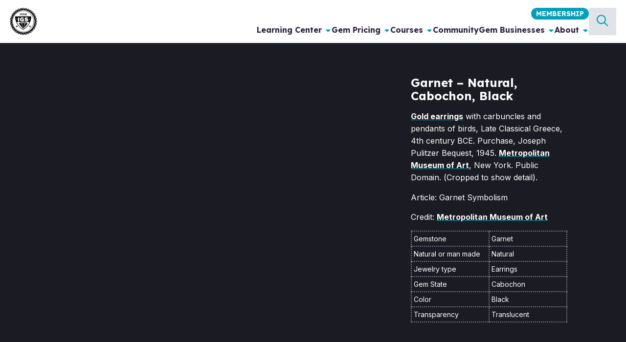

--- FILE ---
content_type: text/css; charset=utf-8
request_url: https://www.gemsociety.org/_next/static/css/bb2f5870daa80ee9.css?dpl=dpl_EKmk3nkqjeD49QECWNgxSwHeouKW
body_size: 48180
content:
*,:after,:before{margin:0;padding:0;border:0}body,html{font-size:62.5%}body{min-height:100%;font-size:1rem;font-weight:400;font-style:normal;line-height:1.5;text-rendering:optimizeSpeed;-webkit-font-smoothing:antialiased;-moz-osx-font-smoothing:grayscale;-webkit-text-size-adjust:100%}ol,ul{list-style:none}button,input,select,textarea{outline:none}svg{box-sizing:content-box}button{color:inherit;background:inherit}a:hover,button:hover{cursor:pointer}a{text-decoration:none;color:inherit}.splide__container{box-sizing:border-box;position:relative}.splide__list{backface-visibility:hidden;display:-ms-flexbox;display:flex;height:100%;margin:0!important;padding:0!important}.splide.is-initialized:not(.is-active) .splide__list{display:block}.splide__pagination{-ms-flex-align:center;display:-ms-flexbox;-ms-flex-wrap:wrap;flex-wrap:wrap;-ms-flex-pack:center;margin:0;pointer-events:none}.splide__pagination li{display:inline-block;line-height:1;list-style-type:none;margin:0;pointer-events:auto}.splide:not(.is-overflow) .splide__pagination{display:none}.splide__progress__bar{width:0}.splide{position:relative;visibility:hidden}.splide.is-initialized,.splide.is-rendered{visibility:visible}.splide__slide{backface-visibility:hidden;box-sizing:border-box;-ms-flex-negative:0;flex-shrink:0;list-style-type:none!important;margin:0;position:relative}.splide__slide img{vertical-align:bottom}.splide__spinner{animation:splide-loading 1s linear infinite;border:2px solid #999;border-left-color:transparent;border-radius:50%;bottom:0;contain:strict;display:inline-block;height:20px;left:0;margin:auto;position:absolute;right:0;top:0;width:20px}.splide__sr{clip:rect(0 0 0 0);border:0;height:1px;margin:-1px;overflow:hidden;padding:0;position:absolute;width:1px}.splide__toggle.is-active .splide__toggle__play,.splide__toggle__pause{display:none}.splide__toggle.is-active .splide__toggle__pause{display:inline}.splide__track{overflow:hidden;position:relative;z-index:0}@keyframes splide-loading{0%{transform:rotate(0)}to{transform:rotate(1turn)}}.splide__track--draggable{-webkit-touch-callout:none;-webkit-user-select:none;-ms-user-select:none;user-select:none}.splide__track--fade>.splide__list>.splide__slide{margin:0!important;opacity:0;z-index:0}.splide__track--fade>.splide__list>.splide__slide.is-active{opacity:1;z-index:1}.splide--rtl{direction:rtl}.splide__track--ttb>.splide__list{display:block}.splide__arrow{-ms-flex-align:center;align-items:center;background:#ccc;border:0;border-radius:50%;cursor:pointer;display:-ms-flexbox;display:flex;height:2em;-ms-flex-pack:center;justify-content:center;opacity:.7;padding:0;position:absolute;top:50%;transform:translateY(-50%);width:2em;z-index:1}.splide__arrow svg{fill:#000;height:1.2em;width:1.2em}.splide__arrow:hover:not(:disabled){opacity:.9}.splide__arrow:disabled{opacity:.3}.splide__arrow:focus-visible{outline:3px solid #0bf;outline-offset:3px}.splide__arrow--prev{left:1em}.splide__arrow--prev svg{transform:scaleX(-1)}.splide__arrow--next{right:1em}.splide.is-focus-in .splide__arrow:focus{outline:3px solid #0bf;outline-offset:3px}.splide__pagination{bottom:.5em;left:0;padding:0 1em;right:0;z-index:1}.splide__pagination__page{background:#ccc;border:0;display:inline-block;height:8px;margin:3px;opacity:.7;position:relative;transition:transform .2s linear;width:8px}.splide__pagination__page.is-active{background:#fff;transform:scale(1.4);z-index:1}.splide__pagination__page:hover{cursor:pointer;opacity:.9}.splide__pagination__page:focus-visible{outline:3px solid #0bf;outline-offset:3px}.splide.is-focus-in .splide__pagination__page:focus{outline:3px solid #0bf;outline-offset:3px}.splide__progress__bar{background:#ccc;height:3px}.splide__slide{-webkit-tap-highlight-color:rgba(0,0,0,0)}.splide__slide:focus{outline:0}@supports(outline-offset:-3px){.splide__slide:focus-visible{outline:3px solid #0bf;outline-offset:-3px}}@media screen and (-ms-high-contrast:none){.splide__slide:focus-visible{border:3px solid #0bf}}@supports(outline-offset:-3px){.splide.is-focus-in .splide__slide:focus{outline:3px solid #0bf;outline-offset:-3px}}@media screen and (-ms-high-contrast:none){.splide.is-focus-in .splide__slide:focus{border:3px solid #0bf}.splide.is-focus-in .splide__track>.splide__list>.splide__slide:focus{border-color:#0bf}}.splide__toggle{cursor:pointer}.splide__toggle:focus-visible{outline:3px solid #0bf;outline-offset:3px}.splide.is-focus-in .splide__toggle:focus{outline:3px solid #0bf;outline-offset:3px}.splide__track--nav>.splide__list>.splide__slide{border:3px solid transparent;cursor:pointer}.splide__track--nav>.splide__list>.splide__slide.is-active{border:3px solid #000}.splide__arrows--rtl .splide__arrow--prev{left:auto;right:1em}.splide__arrows--rtl .splide__arrow--prev svg{transform:scaleX(1)}.splide__arrows--rtl .splide__arrow--next{left:1em;right:auto}.splide__arrows--rtl .splide__arrow--next svg{transform:scaleX(-1)}.splide__arrows--ttb .splide__arrow{left:50%;transform:translate(-50%)}.splide__arrows--ttb .splide__arrow--prev{top:1em}.splide__arrows--ttb .splide__arrow--prev svg{transform:rotate(-90deg)}.splide__arrows--ttb .splide__arrow--next{bottom:1em;top:auto}.splide__arrows--ttb .splide__arrow--next svg{transform:rotate(90deg)}.splide__pagination--ttb{bottom:0;display:-ms-flexbox;display:flex;-ms-flex-direction:column;flex-direction:column;left:auto;padding:1em 0;right:.5em;top:0}.splide__pagination{position:absolute;bottom:calc(var(--space)*16);left:50%;right:auto;transform:translateX(-50%);display:flex;justify-content:center;align-items:center;z-index:2}@media(min-width:1200px){.splide__pagination{bottom:auto;top:calc(var(--space)*33)}}.splide__pagination__page{background:rgba(0,0,0,0);width:calc(var(--space)*3);height:calc(var(--space)*3);border:2px solid var(--c-white);padding:0;margin:5px;border-radius:50%;opacity:1;transition:background .2s linear}.splide__pagination__page.is-active{background:var(--c-tertiary);border:2px solid var(--c-tertiary);transform:scale(1)}.grecaptcha-badge{z-index:4}@media print{body:has(.mantine-Modal-root) #__next{display:none}}@keyframes gradient{0%{background-position:60% 50%}50%{background-position:25% 50%}to{background-position:0 50%}}:root{--space:var(--mantine-spacing-xs);--font-primary:var(--mantine-font-family);--font-secondary:var(--mantine-font-family-headings);--c-white:#fff;--c-white-50:rgba(255,255,255,0.5);--c-black:#000;--c-black-75:rgba(0,0,0,0.75);--c-black-40:rgba(0,0,0,0.4);--c-black-20:rgba(0,0,0,0.2);--c-black-30:rgba(0,0,0,0.3);--c-black-0:rgba(0,0,0,0);--c-primary:var(--mantine-color-primary-0);--c-primary-90:var(--mantine-color-primary-1);--c-primary-80:var(--mantine-color-primary-2);--c-primary-70:var(--mantine-color-primary-3);--c-primary-60:var(--mantine-color-primary-4);--c-primary-50:var(--mantine-color-primary-5);--c-primary-40:var(--mantine-color-primary-6);--c-primary-30:var(--mantine-color-primary-7);--c-primary-20:var(--mantine-color-primary-8);--c-primary-10:var(--mantine-color-primary-9);--c-secondary:var(--mantine-color-secondary-6);--c-secondary-90:var(--mantine-color-secondary-9);--c-secondary-80:var(--mantine-color-secondary-8);--c-secondary-70:var(--mantine-color-secondary-7);--c-secondary-60:var(--mantine-color-secondary-6);--c-secondary-50:var(--mantine-color-secondary-5);--c-secondary-40:var(--mantine-color-secondary-4);--c-secondary-30:var(--mantine-color-secondary-3);--c-secondary-20:var(--mantine-color-secondary-2);--c-secondary-10:var(--mantine-color-secondary-1);--c-secondary-00:var(--mantine-color-secondary-0);--c-tertiary:var(--mantine-color-rhodonite-0);--c-tertiary-90:var(--mantine-color-rhodonite-1);--c-tertiary-80:var(--mantine-color-rhodonite-2);--c-tertiary-70:var(--mantine-color-rhodonite-3);--c-tertiary-60:var(--mantine-color-rhodonite-4);--c-tertiary-50:var(--mantine-color-rhodonite-5);--c-tertiary-40:var(--mantine-color-rhodonite-6);--c-tertiary-30:var(--mantine-color-rhodonite-7);--c-tertiary-20:var(--mantine-color-rhodonite-8);--c-tertiary-10:var(--mantine-color-rhodonite-9);--c-quaternary:var(--mantine-color-hematite-0);--c-quaternary-90:var(--mantine-color-hematite-1);--c-quaternary-80:var(--mantine-color-hematite-2);--c-quaternary-70:var(--mantine-color-hematite-3);--c-quaternary-60:var(--mantine-color-hematite-4);--c-quaternary-50:var(--mantine-color-hematite-5);--c-quaternary-40:var(--mantine-color-hematite-6);--c-quaternary-30:var(--mantine-color-hematite-7);--c-quaternary-20:var(--mantine-color-hematite-8);--c-quaternary-10:var(--mantine-color-hematite-9);--c-quinary:var(--mantine-color-diamond-0);--c-quinary-90:var(--mantine-color-diamond-1);--c-quinary-80:var(--mantine-color-diamond-2);--c-quinary-70:var(--mantine-color-diamond-3);--c-quinary-60:var(--mantine-color-diamond-4);--c-quinary-50:var(--mantine-color-diamond-5);--c-quinary-40:var(--mantine-color-diamond-6);--c-quinary-30:var(--mantine-color-diamond-7);--c-quinary-20:var(--mantine-color-diamond-8);--c-quinary-10:var(--mantine-color-diamond-9);--c-senary:var(--mantine-color-gold-0);--c-senary-90:var(--mantine-color-gold-1);--c-senary-80:var(--mantine-color-gold-2);--c-senary-70:var(--mantine-color-gold-3);--c-senary-60:var(--mantine-color-gold-4);--c-senary-50:var(--mantine-color-gold-5);--c-senary-40:var(--mantine-color-gold-6);--c-senary-30:var(--mantine-color-gold-7);--c-senary-20:var(--mantine-color-gold-8);--c-senary-10:var(--mantine-color-gold-9)}:root .ql-active{background-color:var(--c-secondary-10)!important}:root .ql-tooltip{border:thin solid var(--c-secondary-00);box-shadow:0 1px 3px rgba(0,0,0,.05),0 10px 15px -5px rgba(0,0,0,.05),0 7px 7px -5px rgba(0,0,0,.04)}:root .ql-tooltip input{border:thin solid var(--c-quaternary-20)}:root .ql-tooltip input:focus{border-color:var(--c-secondary)}:root .ql-action:before{background:var(--c-secondary)}body{font-family:var(--font-primary);line-height:1.571;color:var(--c-primary)}.gemstone-chooser-results h6{font-size:1.6rem;line-height:2rem}.gemstone-chooser-results p{font-size:1.6rem;line-height:1.5}.gemstone-chooser-results .box__title{margin-bottom:calc(var(--space)*4)}.gemstone-chooser-results .col-md-4 a{display:flex;flex-direction:column;width:min-content}.gemstone-chooser-results .row.value-information{display:flex;flex-wrap:wrap;gap:calc(var(--space)*4)}.gemstone-chooser-results .row.value-information:not(:last-child){margin-bottom:calc(var(--space)*4)}.padlocks{display:inline-flex;align-items:center;color:#999}.padlocks:before{content:"$";margin-right:calc(var(--space)/2)}.fa.fa-lock:before{content:"•";font-style:normal}.fa.fa-lock:not(:last-child){margin-right:calc(var(--space)/2)}:root{color-scheme:var(--mantine-color-scheme)}*,:after,:before{box-sizing:border-box}button,input,select,textarea{font:inherit}button,select{text-transform:none}body{margin:0;font-family:var(--mantine-font-family);font-size:var(--mantine-font-size-md);line-height:var(--mantine-line-height);background-color:var(--mantine-color-body);color:var(--mantine-color-text);-webkit-font-smoothing:var(--mantine-webkit-font-smoothing);-moz-osx-font-smoothing:var(--mantine-moz-font-smoothing)}@media screen and (max-device-width:31.25em){body{-webkit-text-size-adjust:100%}}@media (prefers-reduced-motion:reduce){[data-respect-reduced-motion] [data-reduce-motion]{transition:none;animation:none}}[data-mantine-color-scheme=dark] .mantine-dark-hidden,[data-mantine-color-scheme=light] .mantine-light-hidden{display:none}.mantine-focus-auto:focus-visible{outline:2px solid var(--mantine-primary-color-filled);outline-offset:calc(.125rem * var(--mantine-scale))}.mantine-focus-always:focus{outline:2px solid var(--mantine-primary-color-filled);outline-offset:calc(.125rem * var(--mantine-scale))}.mantine-focus-never:focus{outline:none}.mantine-active:active{transform:translateY(calc(.0625rem * var(--mantine-scale)))}fieldset:disabled .mantine-active:active{transform:none}:where([dir=rtl]) .mantine-rotate-rtl{transform:rotate(180deg)}:root{--mantine-z-index-app:100;--mantine-z-index-modal:200;--mantine-z-index-popover:300;--mantine-z-index-overlay:400;--mantine-z-index-max:9999;--mantine-scale:1;--mantine-cursor-type:default;--mantine-webkit-font-smoothing:antialiased;--mantine-moz-font-smoothing:grayscale;--mantine-color-white:#fff;--mantine-color-black:#000;--mantine-line-height:1.55;--mantine-font-family:-apple-system,BlinkMacSystemFont,Segoe UI,Roboto,Helvetica,Arial,sans-serif,Apple Color Emoji,Segoe UI Emoji;--mantine-font-family-monospace:ui-monospace,SFMono-Regular,Menlo,Monaco,Consolas,Liberation Mono,Courier New,monospace;--mantine-font-family-headings:-apple-system,BlinkMacSystemFont,Segoe UI,Roboto,Helvetica,Arial,sans-serif,Apple Color Emoji,Segoe UI Emoji;--mantine-heading-font-weight:700;--mantine-heading-text-wrap:wrap;--mantine-radius-default:calc(0.25rem * var(--mantine-scale));--mantine-primary-color-filled:var(--mantine-color-blue-filled);--mantine-primary-color-filled-hover:var(--mantine-color-blue-filled-hover);--mantine-primary-color-light:var(--mantine-color-blue-light);--mantine-primary-color-light-hover:var(--mantine-color-blue-light-hover);--mantine-primary-color-light-color:var(--mantine-color-blue-light-color);--mantine-breakpoint-xs:36em;--mantine-breakpoint-sm:48em;--mantine-breakpoint-md:62em;--mantine-breakpoint-lg:75em;--mantine-breakpoint-xl:88em;--mantine-spacing-xs:calc(0.625rem * var(--mantine-scale));--mantine-spacing-sm:calc(0.75rem * var(--mantine-scale));--mantine-spacing-md:calc(1rem * var(--mantine-scale));--mantine-spacing-lg:calc(1.25rem * var(--mantine-scale));--mantine-spacing-xl:calc(2rem * var(--mantine-scale));--mantine-font-size-xs:calc(0.75rem * var(--mantine-scale));--mantine-font-size-sm:calc(0.875rem * var(--mantine-scale));--mantine-font-size-md:calc(1rem * var(--mantine-scale));--mantine-font-size-lg:calc(1.125rem * var(--mantine-scale));--mantine-font-size-xl:calc(1.25rem * var(--mantine-scale));--mantine-line-height-xs:1.4;--mantine-line-height-sm:1.45;--mantine-line-height-md:1.55;--mantine-line-height-lg:1.6;--mantine-line-height-xl:1.65;--mantine-shadow-xs:0 calc(0.0625rem * var(--mantine-scale)) calc(0.1875rem * var(--mantine-scale)) rgba(0,0,0,0.05),0 calc(0.0625rem * var(--mantine-scale)) calc(0.125rem * var(--mantine-scale)) rgba(0,0,0,0.1);--mantine-shadow-sm:0 calc(0.0625rem * var(--mantine-scale)) calc(0.1875rem * var(--mantine-scale)) rgba(0,0,0,0.05),rgba(0,0,0,0.05) 0 calc(0.625rem * var(--mantine-scale)) calc(0.9375rem * var(--mantine-scale)) calc(-0.3125rem * var(--mantine-scale)),rgba(0,0,0,0.04) 0 calc(0.4375rem * var(--mantine-scale)) calc(0.4375rem * var(--mantine-scale)) calc(-0.3125rem * var(--mantine-scale));--mantine-shadow-md:0 calc(0.0625rem * var(--mantine-scale)) calc(0.1875rem * var(--mantine-scale)) rgba(0,0,0,0.05),rgba(0,0,0,0.05) 0 calc(1.25rem * var(--mantine-scale)) calc(1.5625rem * var(--mantine-scale)) calc(-0.3125rem * var(--mantine-scale)),rgba(0,0,0,0.04) 0 calc(0.625rem * var(--mantine-scale)) calc(0.625rem * var(--mantine-scale)) calc(-0.3125rem * var(--mantine-scale));--mantine-shadow-lg:0 calc(0.0625rem * var(--mantine-scale)) calc(0.1875rem * var(--mantine-scale)) rgba(0,0,0,0.05),rgba(0,0,0,0.05) 0 calc(1.75rem * var(--mantine-scale)) calc(1.4375rem * var(--mantine-scale)) calc(-0.4375rem * var(--mantine-scale)),rgba(0,0,0,0.04) 0 calc(0.75rem * var(--mantine-scale)) calc(0.75rem * var(--mantine-scale)) calc(-0.4375rem * var(--mantine-scale));--mantine-shadow-xl:0 calc(0.0625rem * var(--mantine-scale)) calc(0.1875rem * var(--mantine-scale)) rgba(0,0,0,0.05),rgba(0,0,0,0.05) 0 calc(2.25rem * var(--mantine-scale)) calc(1.75rem * var(--mantine-scale)) calc(-0.4375rem * var(--mantine-scale)),rgba(0,0,0,0.04) 0 calc(1.0625rem * var(--mantine-scale)) calc(1.0625rem * var(--mantine-scale)) calc(-0.4375rem * var(--mantine-scale));--mantine-radius-xs:calc(0.125rem * var(--mantine-scale));--mantine-radius-sm:calc(0.25rem * var(--mantine-scale));--mantine-radius-md:calc(0.5rem * var(--mantine-scale));--mantine-radius-lg:calc(1rem * var(--mantine-scale));--mantine-radius-xl:calc(2rem * var(--mantine-scale));--mantine-primary-color-0:var(--mantine-color-blue-0);--mantine-primary-color-1:var(--mantine-color-blue-1);--mantine-primary-color-2:var(--mantine-color-blue-2);--mantine-primary-color-3:var(--mantine-color-blue-3);--mantine-primary-color-4:var(--mantine-color-blue-4);--mantine-primary-color-5:var(--mantine-color-blue-5);--mantine-primary-color-6:var(--mantine-color-blue-6);--mantine-primary-color-7:var(--mantine-color-blue-7);--mantine-primary-color-8:var(--mantine-color-blue-8);--mantine-primary-color-9:var(--mantine-color-blue-9);--mantine-color-dark-0:#c9c9c9;--mantine-color-dark-1:#b8b8b8;--mantine-color-dark-2:#828282;--mantine-color-dark-3:#696969;--mantine-color-dark-4:#424242;--mantine-color-dark-5:#3b3b3b;--mantine-color-dark-6:#2e2e2e;--mantine-color-dark-7:#242424;--mantine-color-dark-8:#1f1f1f;--mantine-color-dark-9:#141414;--mantine-color-gray-0:#f8f9fa;--mantine-color-gray-1:#f1f3f5;--mantine-color-gray-2:#e9ecef;--mantine-color-gray-3:#dee2e6;--mantine-color-gray-4:#ced4da;--mantine-color-gray-5:#adb5bd;--mantine-color-gray-6:#868e96;--mantine-color-gray-7:#495057;--mantine-color-gray-8:#343a40;--mantine-color-gray-9:#212529;--mantine-color-red-0:#fff5f5;--mantine-color-red-1:#ffe3e3;--mantine-color-red-2:#ffc9c9;--mantine-color-red-3:#ffa8a8;--mantine-color-red-4:#ff8787;--mantine-color-red-5:#ff6b6b;--mantine-color-red-6:#fa5252;--mantine-color-red-7:#f03e3e;--mantine-color-red-8:#e03131;--mantine-color-red-9:#c92a2a;--mantine-color-pink-0:#fff0f6;--mantine-color-pink-1:#ffdeeb;--mantine-color-pink-2:#fcc2d7;--mantine-color-pink-3:#faa2c1;--mantine-color-pink-4:#f783ac;--mantine-color-pink-5:#f06595;--mantine-color-pink-6:#e64980;--mantine-color-pink-7:#d6336c;--mantine-color-pink-8:#c2255c;--mantine-color-pink-9:#a61e4d;--mantine-color-grape-0:#f8f0fc;--mantine-color-grape-1:#f3d9fa;--mantine-color-grape-2:#eebefa;--mantine-color-grape-3:#e599f7;--mantine-color-grape-4:#da77f2;--mantine-color-grape-5:#cc5de8;--mantine-color-grape-6:#be4bdb;--mantine-color-grape-7:#ae3ec9;--mantine-color-grape-8:#9c36b5;--mantine-color-grape-9:#862e9c;--mantine-color-violet-0:#f3f0ff;--mantine-color-violet-1:#e5dbff;--mantine-color-violet-2:#d0bfff;--mantine-color-violet-3:#b197fc;--mantine-color-violet-4:#9775fa;--mantine-color-violet-5:#845ef7;--mantine-color-violet-6:#7950f2;--mantine-color-violet-7:#7048e8;--mantine-color-violet-8:#6741d9;--mantine-color-violet-9:#5f3dc4;--mantine-color-indigo-0:#edf2ff;--mantine-color-indigo-1:#dbe4ff;--mantine-color-indigo-2:#bac8ff;--mantine-color-indigo-3:#91a7ff;--mantine-color-indigo-4:#748ffc;--mantine-color-indigo-5:#5c7cfa;--mantine-color-indigo-6:#4c6ef5;--mantine-color-indigo-7:#4263eb;--mantine-color-indigo-8:#3b5bdb;--mantine-color-indigo-9:#364fc7;--mantine-color-blue-0:#e7f5ff;--mantine-color-blue-1:#d0ebff;--mantine-color-blue-2:#a5d8ff;--mantine-color-blue-3:#74c0fc;--mantine-color-blue-4:#4dabf7;--mantine-color-blue-5:#339af0;--mantine-color-blue-6:#228be6;--mantine-color-blue-7:#1c7ed6;--mantine-color-blue-8:#1971c2;--mantine-color-blue-9:#1864ab;--mantine-color-cyan-0:#e3fafc;--mantine-color-cyan-1:#c5f6fa;--mantine-color-cyan-2:#99e9f2;--mantine-color-cyan-3:#66d9e8;--mantine-color-cyan-4:#3bc9db;--mantine-color-cyan-5:#22b8cf;--mantine-color-cyan-6:#15aabf;--mantine-color-cyan-7:#1098ad;--mantine-color-cyan-8:#0c8599;--mantine-color-cyan-9:#0b7285;--mantine-color-teal-0:#e6fcf5;--mantine-color-teal-1:#c3fae8;--mantine-color-teal-2:#96f2d7;--mantine-color-teal-3:#63e6be;--mantine-color-teal-4:#38d9a9;--mantine-color-teal-5:#20c997;--mantine-color-teal-6:#12b886;--mantine-color-teal-7:#0ca678;--mantine-color-teal-8:#099268;--mantine-color-teal-9:#087f5b;--mantine-color-green-0:#ebfbee;--mantine-color-green-1:#d3f9d8;--mantine-color-green-2:#b2f2bb;--mantine-color-green-3:#8ce99a;--mantine-color-green-4:#69db7c;--mantine-color-green-5:#51cf66;--mantine-color-green-6:#40c057;--mantine-color-green-7:#37b24d;--mantine-color-green-8:#2f9e44;--mantine-color-green-9:#2b8a3e;--mantine-color-lime-0:#f4fce3;--mantine-color-lime-1:#e9fac8;--mantine-color-lime-2:#d8f5a2;--mantine-color-lime-3:#c0eb75;--mantine-color-lime-4:#a9e34b;--mantine-color-lime-5:#94d82d;--mantine-color-lime-6:#82c91e;--mantine-color-lime-7:#74b816;--mantine-color-lime-8:#66a80f;--mantine-color-lime-9:#5c940d;--mantine-color-yellow-0:#fff9db;--mantine-color-yellow-1:#fff3bf;--mantine-color-yellow-2:#ffec99;--mantine-color-yellow-3:#ffe066;--mantine-color-yellow-4:#ffd43b;--mantine-color-yellow-5:#fcc419;--mantine-color-yellow-6:#fab005;--mantine-color-yellow-7:#f59f00;--mantine-color-yellow-8:#f08c00;--mantine-color-yellow-9:#e67700;--mantine-color-orange-0:#fff4e6;--mantine-color-orange-1:#ffe8cc;--mantine-color-orange-2:#ffd8a8;--mantine-color-orange-3:#ffc078;--mantine-color-orange-4:#ffa94d;--mantine-color-orange-5:#ff922b;--mantine-color-orange-6:#fd7e14;--mantine-color-orange-7:#f76707;--mantine-color-orange-8:#e8590c;--mantine-color-orange-9:#d9480f;--mantine-h1-font-size:calc(2.125rem * var(--mantine-scale));--mantine-h1-line-height:1.3;--mantine-h1-font-weight:700;--mantine-h2-font-size:calc(1.625rem * var(--mantine-scale));--mantine-h2-line-height:1.35;--mantine-h2-font-weight:700;--mantine-h3-font-size:calc(1.375rem * var(--mantine-scale));--mantine-h3-line-height:1.4;--mantine-h3-font-weight:700;--mantine-h4-font-size:calc(1.125rem * var(--mantine-scale));--mantine-h4-line-height:1.45;--mantine-h4-font-weight:700;--mantine-h5-font-size:calc(1rem * var(--mantine-scale));--mantine-h5-line-height:1.5;--mantine-h5-font-weight:700;--mantine-h6-font-size:calc(0.875rem * var(--mantine-scale));--mantine-h6-line-height:1.5;--mantine-h6-font-weight:700}:root[data-mantine-color-scheme=dark]{--mantine-color-scheme:dark;--mantine-primary-color-contrast:var(--mantine-color-white);--mantine-color-bright:var(--mantine-color-white);--mantine-color-text:var(--mantine-color-dark-0);--mantine-color-body:var(--mantine-color-dark-7);--mantine-color-error:var(--mantine-color-red-8);--mantine-color-placeholder:var(--mantine-color-dark-3);--mantine-color-anchor:var(--mantine-color-blue-4);--mantine-color-default:var(--mantine-color-dark-6);--mantine-color-default-hover:var(--mantine-color-dark-5);--mantine-color-default-color:var(--mantine-color-white);--mantine-color-default-border:var(--mantine-color-dark-4);--mantine-color-dimmed:var(--mantine-color-dark-2);--mantine-color-disabled:var(--mantine-color-dark-6);--mantine-color-disabled-color:var(--mantine-color-dark-3);--mantine-color-disabled-border:var(--mantine-color-dark-4);--mantine-color-dark-text:var(--mantine-color-dark-4);--mantine-color-dark-filled:var(--mantine-color-dark-8);--mantine-color-dark-filled-hover:var(--mantine-color-dark-9);--mantine-color-dark-light:rgba(46,46,46,0.15);--mantine-color-dark-light-hover:rgba(46,46,46,0.2);--mantine-color-dark-light-color:var(--mantine-color-dark-3);--mantine-color-dark-outline:var(--mantine-color-dark-4);--mantine-color-dark-outline-hover:rgba(66,66,66,0.05);--mantine-color-gray-text:var(--mantine-color-gray-4);--mantine-color-gray-filled:var(--mantine-color-gray-8);--mantine-color-gray-filled-hover:var(--mantine-color-gray-9);--mantine-color-gray-light:rgba(134,142,150,0.15);--mantine-color-gray-light-hover:rgba(134,142,150,0.2);--mantine-color-gray-light-color:var(--mantine-color-gray-3);--mantine-color-gray-outline:var(--mantine-color-gray-4);--mantine-color-gray-outline-hover:rgba(206,212,218,0.05);--mantine-color-red-text:var(--mantine-color-red-4);--mantine-color-red-filled:var(--mantine-color-red-8);--mantine-color-red-filled-hover:var(--mantine-color-red-9);--mantine-color-red-light:rgba(250,82,82,0.15);--mantine-color-red-light-hover:rgba(250,82,82,0.2);--mantine-color-red-light-color:var(--mantine-color-red-3);--mantine-color-red-outline:var(--mantine-color-red-4);--mantine-color-red-outline-hover:rgba(255,135,135,0.05);--mantine-color-pink-text:var(--mantine-color-pink-4);--mantine-color-pink-filled:var(--mantine-color-pink-8);--mantine-color-pink-filled-hover:var(--mantine-color-pink-9);--mantine-color-pink-light:rgba(230,73,128,0.15);--mantine-color-pink-light-hover:rgba(230,73,128,0.2);--mantine-color-pink-light-color:var(--mantine-color-pink-3);--mantine-color-pink-outline:var(--mantine-color-pink-4);--mantine-color-pink-outline-hover:rgba(247,131,172,0.05);--mantine-color-grape-text:var(--mantine-color-grape-4);--mantine-color-grape-filled:var(--mantine-color-grape-8);--mantine-color-grape-filled-hover:var(--mantine-color-grape-9);--mantine-color-grape-light:rgba(190,75,219,0.15);--mantine-color-grape-light-hover:rgba(190,75,219,0.2);--mantine-color-grape-light-color:var(--mantine-color-grape-3);--mantine-color-grape-outline:var(--mantine-color-grape-4);--mantine-color-grape-outline-hover:rgba(218,119,242,0.05);--mantine-color-violet-text:var(--mantine-color-violet-4);--mantine-color-violet-filled:var(--mantine-color-violet-8);--mantine-color-violet-filled-hover:var(--mantine-color-violet-9);--mantine-color-violet-light:rgba(121,80,242,0.15);--mantine-color-violet-light-hover:rgba(121,80,242,0.2);--mantine-color-violet-light-color:var(--mantine-color-violet-3);--mantine-color-violet-outline:var(--mantine-color-violet-4);--mantine-color-violet-outline-hover:rgba(151,117,250,0.05);--mantine-color-indigo-text:var(--mantine-color-indigo-4);--mantine-color-indigo-filled:var(--mantine-color-indigo-8);--mantine-color-indigo-filled-hover:var(--mantine-color-indigo-9);--mantine-color-indigo-light:rgba(76,110,245,0.15);--mantine-color-indigo-light-hover:rgba(76,110,245,0.2);--mantine-color-indigo-light-color:var(--mantine-color-indigo-3);--mantine-color-indigo-outline:var(--mantine-color-indigo-4);--mantine-color-indigo-outline-hover:rgba(116,143,252,0.05);--mantine-color-blue-text:var(--mantine-color-blue-4);--mantine-color-blue-filled:var(--mantine-color-blue-8);--mantine-color-blue-filled-hover:var(--mantine-color-blue-9);--mantine-color-blue-light:rgba(34,139,230,0.15);--mantine-color-blue-light-hover:rgba(34,139,230,0.2);--mantine-color-blue-light-color:var(--mantine-color-blue-3);--mantine-color-blue-outline:var(--mantine-color-blue-4);--mantine-color-blue-outline-hover:rgba(77,171,247,0.05);--mantine-color-cyan-text:var(--mantine-color-cyan-4);--mantine-color-cyan-filled:var(--mantine-color-cyan-8);--mantine-color-cyan-filled-hover:var(--mantine-color-cyan-9);--mantine-color-cyan-light:rgba(21,170,191,0.15);--mantine-color-cyan-light-hover:rgba(21,170,191,0.2);--mantine-color-cyan-light-color:var(--mantine-color-cyan-3);--mantine-color-cyan-outline:var(--mantine-color-cyan-4);--mantine-color-cyan-outline-hover:rgba(59,201,219,0.05);--mantine-color-teal-text:var(--mantine-color-teal-4);--mantine-color-teal-filled:var(--mantine-color-teal-8);--mantine-color-teal-filled-hover:var(--mantine-color-teal-9);--mantine-color-teal-light:rgba(18,184,134,0.15);--mantine-color-teal-light-hover:rgba(18,184,134,0.2);--mantine-color-teal-light-color:var(--mantine-color-teal-3);--mantine-color-teal-outline:var(--mantine-color-teal-4);--mantine-color-teal-outline-hover:rgba(56,217,169,0.05);--mantine-color-green-text:var(--mantine-color-green-4);--mantine-color-green-filled:var(--mantine-color-green-8);--mantine-color-green-filled-hover:var(--mantine-color-green-9);--mantine-color-green-light:rgba(64,192,87,0.15);--mantine-color-green-light-hover:rgba(64,192,87,0.2);--mantine-color-green-light-color:var(--mantine-color-green-3);--mantine-color-green-outline:var(--mantine-color-green-4);--mantine-color-green-outline-hover:rgba(105,219,124,0.05);--mantine-color-lime-text:var(--mantine-color-lime-4);--mantine-color-lime-filled:var(--mantine-color-lime-8);--mantine-color-lime-filled-hover:var(--mantine-color-lime-9);--mantine-color-lime-light:rgba(130,201,30,0.15);--mantine-color-lime-light-hover:rgba(130,201,30,0.2);--mantine-color-lime-light-color:var(--mantine-color-lime-3);--mantine-color-lime-outline:var(--mantine-color-lime-4);--mantine-color-lime-outline-hover:rgba(169,227,75,0.05);--mantine-color-yellow-text:var(--mantine-color-yellow-4);--mantine-color-yellow-filled:var(--mantine-color-yellow-8);--mantine-color-yellow-filled-hover:var(--mantine-color-yellow-9);--mantine-color-yellow-light:rgba(250,176,5,0.15);--mantine-color-yellow-light-hover:rgba(250,176,5,0.2);--mantine-color-yellow-light-color:var(--mantine-color-yellow-3);--mantine-color-yellow-outline:var(--mantine-color-yellow-4);--mantine-color-yellow-outline-hover:rgba(255,212,59,0.05);--mantine-color-orange-text:var(--mantine-color-orange-4);--mantine-color-orange-filled:var(--mantine-color-orange-8);--mantine-color-orange-filled-hover:var(--mantine-color-orange-9);--mantine-color-orange-light:rgba(253,126,20,0.15);--mantine-color-orange-light-hover:rgba(253,126,20,0.2);--mantine-color-orange-light-color:var(--mantine-color-orange-3);--mantine-color-orange-outline:var(--mantine-color-orange-4);--mantine-color-orange-outline-hover:rgba(255,169,77,0.05)}:root[data-mantine-color-scheme=light]{--mantine-color-scheme:light;--mantine-primary-color-contrast:var(--mantine-color-white);--mantine-color-bright:var(--mantine-color-black);--mantine-color-text:#000;--mantine-color-body:#fff;--mantine-color-error:var(--mantine-color-red-6);--mantine-color-placeholder:var(--mantine-color-gray-5);--mantine-color-anchor:var(--mantine-color-blue-6);--mantine-color-default:var(--mantine-color-white);--mantine-color-default-hover:var(--mantine-color-gray-0);--mantine-color-default-color:var(--mantine-color-black);--mantine-color-default-border:var(--mantine-color-gray-4);--mantine-color-dimmed:var(--mantine-color-gray-6);--mantine-color-disabled:var(--mantine-color-gray-2);--mantine-color-disabled-color:var(--mantine-color-gray-5);--mantine-color-disabled-border:var(--mantine-color-gray-3);--mantine-color-dark-text:var(--mantine-color-dark-filled);--mantine-color-dark-filled:var(--mantine-color-dark-6);--mantine-color-dark-filled-hover:var(--mantine-color-dark-7);--mantine-color-dark-light:rgba(46,46,46,0.1);--mantine-color-dark-light-hover:rgba(46,46,46,0.12);--mantine-color-dark-light-color:var(--mantine-color-dark-6);--mantine-color-dark-outline:var(--mantine-color-dark-6);--mantine-color-dark-outline-hover:rgba(46,46,46,0.05);--mantine-color-gray-text:var(--mantine-color-gray-filled);--mantine-color-gray-filled:var(--mantine-color-gray-6);--mantine-color-gray-filled-hover:var(--mantine-color-gray-7);--mantine-color-gray-light:rgba(134,142,150,0.1);--mantine-color-gray-light-hover:rgba(134,142,150,0.12);--mantine-color-gray-light-color:var(--mantine-color-gray-6);--mantine-color-gray-outline:var(--mantine-color-gray-6);--mantine-color-gray-outline-hover:rgba(134,142,150,0.05);--mantine-color-red-text:var(--mantine-color-red-filled);--mantine-color-red-filled:var(--mantine-color-red-6);--mantine-color-red-filled-hover:var(--mantine-color-red-7);--mantine-color-red-light:rgba(250,82,82,0.1);--mantine-color-red-light-hover:rgba(250,82,82,0.12);--mantine-color-red-light-color:var(--mantine-color-red-6);--mantine-color-red-outline:var(--mantine-color-red-6);--mantine-color-red-outline-hover:rgba(250,82,82,0.05);--mantine-color-pink-text:var(--mantine-color-pink-filled);--mantine-color-pink-filled:var(--mantine-color-pink-6);--mantine-color-pink-filled-hover:var(--mantine-color-pink-7);--mantine-color-pink-light:rgba(230,73,128,0.1);--mantine-color-pink-light-hover:rgba(230,73,128,0.12);--mantine-color-pink-light-color:var(--mantine-color-pink-6);--mantine-color-pink-outline:var(--mantine-color-pink-6);--mantine-color-pink-outline-hover:rgba(230,73,128,0.05);--mantine-color-grape-text:var(--mantine-color-grape-filled);--mantine-color-grape-filled:var(--mantine-color-grape-6);--mantine-color-grape-filled-hover:var(--mantine-color-grape-7);--mantine-color-grape-light:rgba(190,75,219,0.1);--mantine-color-grape-light-hover:rgba(190,75,219,0.12);--mantine-color-grape-light-color:var(--mantine-color-grape-6);--mantine-color-grape-outline:var(--mantine-color-grape-6);--mantine-color-grape-outline-hover:rgba(190,75,219,0.05);--mantine-color-violet-text:var(--mantine-color-violet-filled);--mantine-color-violet-filled:var(--mantine-color-violet-6);--mantine-color-violet-filled-hover:var(--mantine-color-violet-7);--mantine-color-violet-light:rgba(121,80,242,0.1);--mantine-color-violet-light-hover:rgba(121,80,242,0.12);--mantine-color-violet-light-color:var(--mantine-color-violet-6);--mantine-color-violet-outline:var(--mantine-color-violet-6);--mantine-color-violet-outline-hover:rgba(121,80,242,0.05);--mantine-color-indigo-text:var(--mantine-color-indigo-filled);--mantine-color-indigo-filled:var(--mantine-color-indigo-6);--mantine-color-indigo-filled-hover:var(--mantine-color-indigo-7);--mantine-color-indigo-light:rgba(76,110,245,0.1);--mantine-color-indigo-light-hover:rgba(76,110,245,0.12);--mantine-color-indigo-light-color:var(--mantine-color-indigo-6);--mantine-color-indigo-outline:var(--mantine-color-indigo-6);--mantine-color-indigo-outline-hover:rgba(76,110,245,0.05);--mantine-color-blue-text:var(--mantine-color-blue-filled);--mantine-color-blue-filled:var(--mantine-color-blue-6);--mantine-color-blue-filled-hover:var(--mantine-color-blue-7);--mantine-color-blue-light:rgba(34,139,230,0.1);--mantine-color-blue-light-hover:rgba(34,139,230,0.12);--mantine-color-blue-light-color:var(--mantine-color-blue-6);--mantine-color-blue-outline:var(--mantine-color-blue-6);--mantine-color-blue-outline-hover:rgba(34,139,230,0.05);--mantine-color-cyan-text:var(--mantine-color-cyan-filled);--mantine-color-cyan-filled:var(--mantine-color-cyan-6);--mantine-color-cyan-filled-hover:var(--mantine-color-cyan-7);--mantine-color-cyan-light:rgba(21,170,191,0.1);--mantine-color-cyan-light-hover:rgba(21,170,191,0.12);--mantine-color-cyan-light-color:var(--mantine-color-cyan-6);--mantine-color-cyan-outline:var(--mantine-color-cyan-6);--mantine-color-cyan-outline-hover:rgba(21,170,191,0.05);--mantine-color-teal-text:var(--mantine-color-teal-filled);--mantine-color-teal-filled:var(--mantine-color-teal-6);--mantine-color-teal-filled-hover:var(--mantine-color-teal-7);--mantine-color-teal-light:rgba(18,184,134,0.1);--mantine-color-teal-light-hover:rgba(18,184,134,0.12);--mantine-color-teal-light-color:var(--mantine-color-teal-6);--mantine-color-teal-outline:var(--mantine-color-teal-6);--mantine-color-teal-outline-hover:rgba(18,184,134,0.05);--mantine-color-green-text:var(--mantine-color-green-filled);--mantine-color-green-filled:var(--mantine-color-green-6);--mantine-color-green-filled-hover:var(--mantine-color-green-7);--mantine-color-green-light:rgba(64,192,87,0.1);--mantine-color-green-light-hover:rgba(64,192,87,0.12);--mantine-color-green-light-color:var(--mantine-color-green-6);--mantine-color-green-outline:var(--mantine-color-green-6);--mantine-color-green-outline-hover:rgba(64,192,87,0.05);--mantine-color-lime-text:var(--mantine-color-lime-filled);--mantine-color-lime-filled:var(--mantine-color-lime-6);--mantine-color-lime-filled-hover:var(--mantine-color-lime-7);--mantine-color-lime-light:rgba(130,201,30,0.1);--mantine-color-lime-light-hover:rgba(130,201,30,0.12);--mantine-color-lime-light-color:var(--mantine-color-lime-6);--mantine-color-lime-outline:var(--mantine-color-lime-6);--mantine-color-lime-outline-hover:rgba(130,201,30,0.05);--mantine-color-yellow-text:var(--mantine-color-yellow-filled);--mantine-color-yellow-filled:var(--mantine-color-yellow-6);--mantine-color-yellow-filled-hover:var(--mantine-color-yellow-7);--mantine-color-yellow-light:rgba(250,176,5,0.1);--mantine-color-yellow-light-hover:rgba(250,176,5,0.12);--mantine-color-yellow-light-color:var(--mantine-color-yellow-6);--mantine-color-yellow-outline:var(--mantine-color-yellow-6);--mantine-color-yellow-outline-hover:rgba(250,176,5,0.05);--mantine-color-orange-text:var(--mantine-color-orange-filled);--mantine-color-orange-filled:var(--mantine-color-orange-6);--mantine-color-orange-filled-hover:var(--mantine-color-orange-7);--mantine-color-orange-light:rgba(253,126,20,0.1);--mantine-color-orange-light-hover:rgba(253,126,20,0.12);--mantine-color-orange-light-color:var(--mantine-color-orange-6);--mantine-color-orange-outline:var(--mantine-color-orange-6);--mantine-color-orange-outline-hover:rgba(253,126,20,0.05)}.m_d57069b5{--scrollarea-scrollbar-size:calc(0.75rem * var(--mantine-scale));position:relative;overflow:hidden}.m_d57069b5:where([data-autosize]) .m_b1336c6{min-width:min-content}.m_c0783ff9{scrollbar-width:none;overscroll-behavior:var(--scrollarea-over-scroll-behavior);-ms-overflow-style:none;-webkit-overflow-scrolling:touch;width:100%;height:100%}.m_c0783ff9::-webkit-scrollbar{display:none}.m_c0783ff9:where([data-scrollbars=xy],[data-scrollbars=y]):where([data-offset-scrollbars=xy],[data-offset-scrollbars=y],[data-offset-scrollbars=present]):where([data-vertical-hidden]){padding-inline-end:0;padding-inline-start:0}.m_c0783ff9:where([data-scrollbars=xy],[data-scrollbars=y]):where([data-offset-scrollbars=xy],[data-offset-scrollbars=y],[data-offset-scrollbars=present]):not([data-vertical-hidden]){padding-inline-end:var(--scrollarea-scrollbar-size);padding-inline-start:unset}.m_c0783ff9:where([data-scrollbars=xy],[data-scrollbars=x]):where([data-offset-scrollbars=xy],[data-offset-scrollbars=x],[data-offset-scrollbars=present]):where([data-horizontal-hidden]){padding-bottom:0}.m_c0783ff9:where([data-scrollbars=xy],[data-scrollbars=x]):where([data-offset-scrollbars=xy],[data-offset-scrollbars=x],[data-offset-scrollbars=present]):not([data-horizontal-hidden]){padding-bottom:var(--scrollarea-scrollbar-size)}.m_f8f631dd{min-width:100%;display:table}.m_c44ba933{user-select:none;touch-action:none;box-sizing:border-box;transition:background-color .15s ease,opacity .15s ease;padding:calc(var(--scrollarea-scrollbar-size) / 5);display:flex;background-color:transparent;flex-direction:row}@media (hover:hover){:where([data-mantine-color-scheme=light]) .m_c44ba933:hover{background-color:var(--mantine-color-gray-0)}:where([data-mantine-color-scheme=light]) .m_c44ba933:hover>.m_d8b5e363{background-color:rgba(0,0,0,.5)}:where([data-mantine-color-scheme=dark]) .m_c44ba933:hover{background-color:var(--mantine-color-dark-8)}:where([data-mantine-color-scheme=dark]) .m_c44ba933:hover>.m_d8b5e363{background-color:rgba(255,255,255,.5)}}@media (hover:none){:where([data-mantine-color-scheme=light]) .m_c44ba933:active{background-color:var(--mantine-color-gray-0)}:where([data-mantine-color-scheme=light]) .m_c44ba933:active>.m_d8b5e363{background-color:rgba(0,0,0,.5)}:where([data-mantine-color-scheme=dark]) .m_c44ba933:active{background-color:var(--mantine-color-dark-8)}:where([data-mantine-color-scheme=dark]) .m_c44ba933:active>.m_d8b5e363{background-color:rgba(255,255,255,.5)}}.m_c44ba933:where([data-hidden],[data-state=hidden]){display:none}.m_c44ba933:where([data-orientation=vertical]){width:var(--scrollarea-scrollbar-size);top:0;bottom:var(--sa-corner-width);inset-inline-end:0}.m_c44ba933:where([data-orientation=horizontal]){height:var(--scrollarea-scrollbar-size);flex-direction:column;bottom:0;inset-inline-start:0;inset-inline-end:var(--sa-corner-width)}.m_d8b5e363{flex:1;border-radius:var(--scrollarea-scrollbar-size);position:relative;transition:background-color .15s ease;overflow:hidden;opacity:var(--thumb-opacity)}.m_d8b5e363:before{content:"";position:absolute;top:50%;left:50%;transform:translate(-50%,-50%);width:100%;height:100%;min-width:calc(2.75rem * var(--mantine-scale));min-height:calc(2.75rem * var(--mantine-scale))}:where([data-mantine-color-scheme=light]) .m_d8b5e363{background-color:rgba(0,0,0,.4)}:where([data-mantine-color-scheme=dark]) .m_d8b5e363{background-color:rgba(255,255,255,.4)}.m_21657268{position:absolute;opacity:0;transition:opacity .15s ease;display:block;inset-inline-end:0;bottom:0}:where([data-mantine-color-scheme=light]) .m_21657268{background-color:var(--mantine-color-gray-0)}:where([data-mantine-color-scheme=dark]) .m_21657268{background-color:var(--mantine-color-dark-8)}.m_21657268:where([data-hovered]){opacity:1}.m_21657268:where([data-hidden]){display:none}.m_b1336c6{min-width:100%}.m_87cf2631{background-color:transparent;cursor:pointer;border:0;padding:0;appearance:none;font-size:var(--mantine-font-size-md);text-align:left;text-decoration:none;color:inherit;touch-action:manipulation;-webkit-tap-highlight-color:transparent}:where([dir=rtl]) .m_87cf2631{text-align:right}.m_515a97f8{border:0;clip:rect(0 0 0 0);height:calc(.0625rem * var(--mantine-scale));width:calc(.0625rem * var(--mantine-scale));margin:calc(-.0625rem * var(--mantine-scale));overflow:hidden;padding:0;position:absolute;white-space:nowrap}.m_1b7284a3{--paper-radius:var(--mantine-radius-default);outline:0;-webkit-tap-highlight-color:transparent;display:block;touch-action:manipulation;text-decoration:none;border-radius:var(--paper-radius);box-shadow:var(--paper-shadow);background-color:var(--mantine-color-body)}[data-mantine-color-scheme=light] .m_1b7284a3{--paper-border-color:var(--mantine-color-gray-3)}[data-mantine-color-scheme=dark] .m_1b7284a3{--paper-border-color:var(--mantine-color-dark-4)}.m_1b7284a3:where([data-with-border]){border:calc(.0625rem * var(--mantine-scale)) solid var(--paper-border-color)}.m_9814e45f{inset:0;position:absolute;background:var(--overlay-bg,rgba(0,0,0,.6));-webkit-backdrop-filter:var(--overlay-filter);backdrop-filter:var(--overlay-filter);border-radius:var(--overlay-radius,0);z-index:var(--overlay-z-index)}.m_9814e45f:where([data-fixed]){position:fixed}.m_9814e45f:where([data-center]){display:flex;align-items:center;justify-content:center}.m_38a85659{position:absolute;border:1px solid var(--popover-border-color);padding:var(--mantine-spacing-sm) var(--mantine-spacing-md);box-shadow:var(--popover-shadow,none);border-radius:var(--popover-radius,var(--mantine-radius-default))}.m_38a85659:where([data-fixed]){position:fixed}.m_38a85659:focus{outline:none}:where([data-mantine-color-scheme=light]) .m_38a85659{--popover-border-color:var(--mantine-color-gray-2);background-color:var(--mantine-color-white)}:where([data-mantine-color-scheme=dark]) .m_38a85659{--popover-border-color:var(--mantine-color-dark-4);background-color:var(--mantine-color-dark-6)}.m_a31dc6c1{background-color:inherit;border:1px solid var(--popover-border-color);z-index:1}.m_3d7bc908{position:fixed;inset:0}.m_5ae2e3c{--loader-size-xs:calc(1.125rem * var(--mantine-scale));--loader-size-sm:calc(1.375rem * var(--mantine-scale));--loader-size-md:calc(2.25rem * var(--mantine-scale));--loader-size-lg:calc(2.75rem * var(--mantine-scale));--loader-size-xl:calc(3.625rem * var(--mantine-scale));--loader-size:var(--loader-size-md);--loader-color:var(--mantine-primary-color-filled)}@keyframes m_5d2b3b9d{0%{transform:scale(.6);opacity:0}50%,to{transform:scale(1)}}.m_7a2bd4cd{position:relative;width:var(--loader-size);height:var(--loader-size);display:flex;gap:calc(var(--loader-size) / 5)}.m_870bb79{flex:1;background:var(--loader-color);animation:m_5d2b3b9d 1.2s cubic-bezier(0,.5,.5,1) infinite;border-radius:calc(.125rem * var(--mantine-scale))}.m_870bb79:first-of-type{animation-delay:-.24s}.m_870bb79:nth-of-type(2){animation-delay:-.12s}.m_870bb79:nth-of-type(3){animation-delay:0}@keyframes m_aac34a1{0%,to{transform:scale(1);opacity:1}50%{transform:scale(.6);opacity:.5}}.m_4e3f22d7{display:flex;justify-content:center;align-items:center;gap:calc(var(--loader-size) / 10);position:relative;width:var(--loader-size);height:var(--loader-size)}.m_870c4af{width:calc(var(--loader-size) / 3 - var(--loader-size) / 15);height:calc(var(--loader-size) / 3 - var(--loader-size) / 15);border-radius:50%;background:var(--loader-color);animation:m_aac34a1 .8s linear infinite}.m_870c4af:nth-child(2){animation-delay:.4s}@keyframes m_f8e89c4b{0%{transform:rotate(0deg)}to{transform:rotate(1turn)}}.m_b34414df{display:inline-block}.m_b34414df,.m_b34414df:after{width:var(--loader-size);height:var(--loader-size)}.m_b34414df:after{content:"";display:block;border-radius:calc(625rem * var(--mantine-scale));border-width:calc(var(--loader-size) / 8);border-style:solid;border-color:var(--loader-color) var(--loader-color) var(--loader-color) transparent;animation:m_f8e89c4b 1.2s linear infinite}.m_8d3f4000{--ai-size-xs:calc(1.125rem * var(--mantine-scale));--ai-size-sm:calc(1.375rem * var(--mantine-scale));--ai-size-md:calc(1.75rem * var(--mantine-scale));--ai-size-lg:calc(2.125rem * var(--mantine-scale));--ai-size-xl:calc(2.75rem * var(--mantine-scale));--ai-size-input-xs:calc(1.875rem * var(--mantine-scale));--ai-size-input-sm:calc(2.25rem * var(--mantine-scale));--ai-size-input-md:calc(2.625rem * var(--mantine-scale));--ai-size-input-lg:calc(3.125rem * var(--mantine-scale));--ai-size-input-xl:calc(3.75rem * var(--mantine-scale));--ai-size:var(--ai-size-md);--ai-color:var(--mantine-color-white);line-height:1;display:inline-flex;align-items:center;justify-content:center;position:relative;user-select:none;overflow:hidden;width:var(--ai-size);height:var(--ai-size);min-width:var(--ai-size);min-height:var(--ai-size);border-radius:var(--ai-radius,var(--mantine-radius-default));background:var(--ai-bg,var(--mantine-primary-color-filled));color:var(--ai-color,var(--mantine-color-white));border:var(--ai-bd,calc(.0625rem * var(--mantine-scale)) solid transparent);cursor:pointer}@media (hover:hover){.m_8d3f4000:hover:where(:not([data-loading],:disabled,[data-disabled])){background-color:var(--ai-hover,var(--mantine-primary-color-filled-hover));color:var(--ai-hover-color,var(--ai-color))}}@media (hover:none){.m_8d3f4000:active:where(:not([data-loading],:disabled,[data-disabled])){background-color:var(--ai-hover,var(--mantine-primary-color-filled-hover));color:var(--ai-hover-color,var(--ai-color))}}.m_8d3f4000[data-loading]{cursor:not-allowed}.m_8d3f4000[data-loading] .m_8d3afb97{opacity:0;transform:translateY(100%)}.m_8d3f4000:where(:disabled:not([data-loading]),[data-disabled]:not([data-loading])){cursor:not-allowed;border:calc(.0625rem * var(--mantine-scale)) solid transparent;color:var(--mantine-color-disabled-color);background-color:var(--mantine-color-disabled)}.m_8d3f4000:where(:disabled:not([data-loading]),[data-disabled]:not([data-loading])):active{transform:none}.m_302b9fb1{inset:calc(-.0625rem * var(--mantine-scale));position:absolute;border-radius:var(--ai-radius,var(--mantine-radius-default));display:flex;align-items:center;justify-content:center}:where([data-mantine-color-scheme=light]) .m_302b9fb1{background-color:rgba(255,255,255,.15)}:where([data-mantine-color-scheme=dark]) .m_302b9fb1{background-color:rgba(0,0,0,.15)}.m_1a0f1b21{--ai-border-width:calc(0.0625rem * var(--mantine-scale));display:flex}.m_1a0f1b21 :where(*):focus{position:relative;z-index:1}.m_1a0f1b21[data-orientation=horizontal]{flex-direction:row}.m_1a0f1b21[data-orientation=horizontal] .m_437b6484:not(:only-child):first-child,.m_1a0f1b21[data-orientation=horizontal] .m_8d3f4000:not(:only-child):first-child{border-end-end-radius:0;border-start-end-radius:0;border-inline-end-width:calc(var(--ai-border-width) / 2)}.m_1a0f1b21[data-orientation=horizontal] .m_437b6484:not(:only-child):last-child,.m_1a0f1b21[data-orientation=horizontal] .m_8d3f4000:not(:only-child):last-child{border-end-start-radius:0;border-start-start-radius:0;border-inline-start-width:calc(var(--ai-border-width) / 2)}.m_1a0f1b21[data-orientation=horizontal] .m_437b6484:not(:only-child):not(:first-child):not(:last-child),.m_1a0f1b21[data-orientation=horizontal] .m_8d3f4000:not(:only-child):not(:first-child):not(:last-child){border-radius:0;border-inline-width:calc(var(--ai-border-width) / 2)}.m_1a0f1b21[data-orientation=vertical]{flex-direction:column}.m_1a0f1b21[data-orientation=vertical] .m_437b6484:not(:only-child):first-child,.m_1a0f1b21[data-orientation=vertical] .m_8d3f4000:not(:only-child):first-child{border-end-start-radius:0;border-end-end-radius:0;border-bottom-width:calc(var(--ai-border-width) / 2)}.m_1a0f1b21[data-orientation=vertical] .m_437b6484:not(:only-child):last-child,.m_1a0f1b21[data-orientation=vertical] .m_8d3f4000:not(:only-child):last-child{border-start-start-radius:0;border-start-end-radius:0;border-top-width:calc(var(--ai-border-width) / 2)}.m_1a0f1b21[data-orientation=vertical] .m_437b6484:not(:only-child):not(:first-child):not(:last-child),.m_1a0f1b21[data-orientation=vertical] .m_8d3f4000:not(:only-child):not(:first-child):not(:last-child){border-radius:0;border-bottom-width:calc(var(--ai-border-width) / 2);border-top-width:calc(var(--ai-border-width) / 2)}.m_8d3afb97{display:flex;align-items:center;justify-content:center;transition:transform .15s ease,opacity .1s ease;width:100%;height:100%}.m_437b6484{--section-height-xs:calc(1.125rem * var(--mantine-scale));--section-height-sm:calc(1.375rem * var(--mantine-scale));--section-height-md:calc(1.75rem * var(--mantine-scale));--section-height-lg:calc(2.125rem * var(--mantine-scale));--section-height-xl:calc(2.75rem * var(--mantine-scale));--section-height-input-xs:calc(1.875rem * var(--mantine-scale));--section-height-input-sm:calc(2.25rem * var(--mantine-scale));--section-height-input-md:calc(2.625rem * var(--mantine-scale));--section-height-input-lg:calc(3.125rem * var(--mantine-scale));--section-height-input-xl:calc(3.75rem * var(--mantine-scale));--section-padding-x-xs:calc(0.375rem * var(--mantine-scale));--section-padding-x-sm:calc(0.5rem * var(--mantine-scale));--section-padding-x-md:calc(0.625rem * var(--mantine-scale));--section-padding-x-lg:calc(0.75rem * var(--mantine-scale));--section-padding-x-xl:calc(1rem * var(--mantine-scale));--section-height:var(--section-height-sm);--section-padding-x:var(--section-padding-x-sm);--section-color:var(--mantine-color-white);font-weight:600;width:auto;border-radius:var(--section-radius,var(--mantine-radius-default));font-size:var(--section-fz,var(--mantine-font-size-sm));background:var(--section-bg,var(--mantine-primary-color-filled));border:var(--section-bd,calc(.0625rem * var(--mantine-scale)) solid transparent);color:var(--section-color,var(--mantine-color-white));height:var(--section-height,var(--section-height-sm));padding-inline:var(--section-padding-x,var(--section-padding-x-sm));vertical-align:middle}.m_437b6484,.m_86a44da5{line-height:1;display:inline-flex;align-items:center;justify-content:center}.m_86a44da5{--cb-size-xs:calc(1.125rem * var(--mantine-scale));--cb-size-sm:calc(1.375rem * var(--mantine-scale));--cb-size-md:calc(1.75rem * var(--mantine-scale));--cb-size-lg:calc(2.125rem * var(--mantine-scale));--cb-size-xl:calc(2.75rem * var(--mantine-scale));--cb-size:var(--cb-size-md);--cb-icon-size:70%;--cb-radius:var(--mantine-radius-default);position:relative;user-select:none;width:var(--cb-size);height:var(--cb-size);min-width:var(--cb-size);min-height:var(--cb-size);border-radius:var(--cb-radius)}:where([data-mantine-color-scheme=light]) .m_86a44da5{color:var(--mantine-color-gray-7)}:where([data-mantine-color-scheme=dark]) .m_86a44da5{color:var(--mantine-color-dark-1)}.m_86a44da5:disabled,.m_86a44da5[data-disabled]{cursor:not-allowed;opacity:.6}@media (hover:hover){:where([data-mantine-color-scheme=light]) .m_220c80f2:where(:not([data-disabled],:disabled)):hover{background-color:var(--mantine-color-gray-0)}:where([data-mantine-color-scheme=dark]) .m_220c80f2:where(:not([data-disabled],:disabled)):hover{background-color:var(--mantine-color-dark-6)}}@media (hover:none){:where([data-mantine-color-scheme=light]) .m_220c80f2:where(:not([data-disabled],:disabled)):active{background-color:var(--mantine-color-gray-0)}:where([data-mantine-color-scheme=dark]) .m_220c80f2:where(:not([data-disabled],:disabled)):active{background-color:var(--mantine-color-dark-6)}}.m_4081bf90{display:flex;flex-direction:row;flex-wrap:var(--group-wrap,wrap);justify-content:var(--group-justify,flex-start);align-items:var(--group-align,center);gap:var(--group-gap,var(--mantine-spacing-md))}.m_4081bf90:where([data-grow])>*{flex-grow:1;max-width:var(--group-child-width)}.m_615af6c9{line-height:1;padding:0;margin:0;font-weight:400;font-size:var(--mantine-font-size-md)}.m_b5489c3c{display:flex;justify-content:space-between;align-items:center;padding:var(--mb-padding,var(--mantine-spacing-md));padding-inline-end:calc(var(--mb-padding, var(--mantine-spacing-md)) - calc(.3125rem * var(--mantine-scale)));position:sticky;top:0;background-color:var(--mantine-color-body);z-index:1000;min-height:calc(3.75rem * var(--mantine-scale));transition:padding-inline-end .1s}.m_60c222c7{position:fixed;width:100%;top:0;bottom:0;z-index:var(--mb-z-index);pointer-events:none}.m_fd1ab0aa{pointer-events:all;box-shadow:var(--mb-shadow,var(--mantine-shadow-xl))}.m_fd1ab0aa [data-mantine-scrollbar]{z-index:1001}[data-offset-scrollbars] .m_fd1ab0aa:has([data-mantine-scrollbar]) .m_b5489c3c{padding-inline-end:calc(var(--mb-padding, var(--mantine-spacing-md)) + calc(.3125rem * var(--mantine-scale)))}.m_606cb269{margin-inline-start:auto}.m_5df29311{padding:var(--mb-padding,var(--mantine-spacing-md));padding-top:var(--mb-padding,var(--mantine-spacing-md))}.m_5df29311:where(:not(:only-child)){padding-top:0}.m_6c018570{position:relative;margin-top:var(--input-margin-top,0);margin-bottom:var(--input-margin-bottom,0);--input-height-xs:calc(1.875rem * var(--mantine-scale));--input-height-sm:calc(2.25rem * var(--mantine-scale));--input-height-md:calc(2.625rem * var(--mantine-scale));--input-height-lg:calc(3.125rem * var(--mantine-scale));--input-height-xl:calc(3.75rem * var(--mantine-scale));--input-padding-y-xs:calc(0.3125rem * var(--mantine-scale));--input-padding-y-sm:calc(0.375rem * var(--mantine-scale));--input-padding-y-md:calc(0.5rem * var(--mantine-scale));--input-padding-y-lg:calc(0.625rem * var(--mantine-scale));--input-padding-y-xl:calc(0.8125rem * var(--mantine-scale));--input-height:var(--input-height-sm);--input-radius:var(--mantine-radius-default);--input-cursor:text;--input-text-align:left;--input-line-height:calc(var(--input-height) - calc(0.125rem * var(--mantine-scale)));--input-padding:calc(var(--input-height) / 3);--input-padding-inline-start:var(--input-padding);--input-padding-inline-end:var(--input-padding);--input-placeholder-color:var(--mantine-color-placeholder);--input-color:var(--mantine-color-text);--input-disabled-bg:var(--mantine-color-disabled);--input-disabled-color:var(--mantine-color-disabled-color);--input-left-section-size:var(--input-left-section-width,calc(var(--input-height) - calc(0.125rem * var(--mantine-scale))));--input-right-section-size:var(
    --input-right-section-width,calc(var(--input-height) - calc(0.125rem * var(--mantine-scale)))
  );--input-size:var(--input-height);--section-y:calc(0.0625rem * var(--mantine-scale));--left-section-start:calc(0.0625rem * var(--mantine-scale));--left-section-border-radius:var(--input-radius) 0 0 var(--input-radius);--right-section-end:calc(0.0625rem * var(--mantine-scale));--right-section-border-radius:0 var(--input-radius) var(--input-radius) 0}.m_6c018570[data-variant=unstyled]{--input-padding:0;--input-padding-y:0;--input-padding-inline-start:0;--input-padding-inline-end:0}.m_6c018570[data-pointer]{--input-cursor:pointer}.m_6c018570[data-multiline]{--input-padding-y-xs:calc(0.28125rem * var(--mantine-scale));--input-padding-y-sm:calc(0.34375rem * var(--mantine-scale));--input-padding-y-md:calc(0.4375rem * var(--mantine-scale));--input-padding-y-lg:calc(0.59375rem * var(--mantine-scale));--input-padding-y-xl:calc(0.8125rem * var(--mantine-scale));--input-size:auto;--input-line-height:var(--mantine-line-height)}.m_6c018570[data-with-left-section]{--input-padding-inline-start:var(--input-left-section-size)}.m_6c018570[data-with-right-section]{--input-padding-inline-end:var(--input-right-section-size)}.m_6c018570[data-size=xs] .m_6c018570[data-with-right-section]:has([data-combined-clear-section]){--input-padding-inline-end:calc(2.5625rem * var(--mantine-scale))}.m_6c018570[data-size=sm] .m_6c018570[data-with-right-section]:has([data-combined-clear-section]){--input-padding-inline-end:calc(3.125rem * var(--mantine-scale))}.m_6c018570[data-size=md] .m_6c018570[data-with-right-section]:has([data-combined-clear-section]){--input-padding-inline-end:calc(3.75rem * var(--mantine-scale))}.m_6c018570[data-size=lg] .m_6c018570[data-with-right-section]:has([data-combined-clear-section]){--input-padding-inline-end:calc(4.5rem * var(--mantine-scale))}.m_6c018570[data-size=xl] .m_6c018570[data-with-right-section]:has([data-combined-clear-section]){--input-padding-inline-end:calc(5.5625rem * var(--mantine-scale))}[data-mantine-color-scheme=light] .m_6c018570[data-variant=default]{--input-bd:var(--mantine-color-gray-4);--input-bg:var(--mantine-color-white);--input-bd-focus:var(--mantine-primary-color-filled)}[data-mantine-color-scheme=light] .m_6c018570[data-variant=filled]{--input-bd:transparent;--input-bg:var(--mantine-color-gray-1);--input-bd-focus:var(--mantine-primary-color-filled)}[data-mantine-color-scheme=light] .m_6c018570[data-variant=unstyled]{--input-bd:transparent;--input-bg:transparent;--input-bd-focus:transparent}[data-mantine-color-scheme=dark] .m_6c018570[data-variant=default]{--input-bd:var(--mantine-color-dark-4);--input-bg:var(--mantine-color-dark-6);--input-bd-focus:var(--mantine-primary-color-filled)}[data-mantine-color-scheme=dark] .m_6c018570[data-variant=filled]{--input-bd:transparent;--input-bg:var(--mantine-color-dark-5);--input-bd-focus:var(--mantine-primary-color-filled)}[data-mantine-color-scheme=dark] .m_6c018570[data-variant=unstyled]{--input-bd:transparent;--input-bg:transparent;--input-bd-focus:transparent}[data-mantine-color-scheme] .m_6c018570[data-error]:not([data-variant=unstyled]){--input-bd:var(--mantine-color-error)}[data-mantine-color-scheme] .m_6c018570[data-error]{--input-color:var(--mantine-color-error);--input-placeholder-color:var(--mantine-color-error);--input-section-color:var(--mantine-color-error)}:where([dir=rtl]) .m_6c018570{--input-text-align:right;--left-section-border-radius:0 var(--input-radius) var(--input-radius) 0;--right-section-border-radius:var(--input-radius) 0 0 var(--input-radius)}.m_8fb7ebe7{-webkit-tap-highlight-color:transparent;appearance:none;resize:var(--input-resize,none);display:block;width:100%;transition:border-color .1s ease;text-align:var(--input-text-align);color:var(--input-color);border:calc(.0625rem * var(--mantine-scale)) solid var(--input-bd);background-color:var(--input-bg);font-family:var(--input-font-family,var(--mantine-font-family));height:var(--input-size);min-height:var(--input-height);line-height:var(--input-line-height);font-size:var(--_input-fz,var(--input-fz,var(--mantine-font-size-md)));border-radius:var(--input-radius);padding-inline-start:var(--input-padding-inline-start);padding-inline-end:var(--input-padding-inline-end);padding-top:var(--input-padding-y,0);padding-bottom:var(--input-padding-y,0);cursor:var(--input-cursor);overflow:var(--input-overflow)}.m_8fb7ebe7[data-no-overflow]{--input-overflow:hidden}.m_8fb7ebe7[data-monospace]{--input-font-family:var(--mantine-font-family-monospace);--_input-fz:calc(var(--input-fz) - calc(0.125rem * var(--mantine-scale)))}.m_8fb7ebe7:focus,.m_8fb7ebe7:focus-within{outline:none;--input-bd:var(--input-bd-focus)}[data-error] .m_8fb7ebe7:focus,[data-error] .m_8fb7ebe7:focus-within{--input-bd:var(--mantine-color-error)}.m_8fb7ebe7::placeholder{color:var(--input-placeholder-color);opacity:1}.m_8fb7ebe7::-webkit-inner-spin-button,.m_8fb7ebe7::-webkit-outer-spin-button,.m_8fb7ebe7::-webkit-search-cancel-button,.m_8fb7ebe7::-webkit-search-decoration,.m_8fb7ebe7::-webkit-search-results-button,.m_8fb7ebe7::-webkit-search-results-decoration{appearance:none}.m_8fb7ebe7[type=number]{-moz-appearance:textfield}.m_8fb7ebe7:disabled,.m_8fb7ebe7[data-disabled]{cursor:not-allowed;opacity:.6;background-color:var(--input-disabled-bg);color:var(--input-disabled-color)}.m_8fb7ebe7:has(input:disabled){cursor:not-allowed;opacity:.6;background-color:var(--input-disabled-bg);color:var(--input-disabled-color)}.m_8fb7ebe7[readonly]{caret-color:transparent}.m_82577fc2{pointer-events:var(--section-pointer-events);position:absolute;z-index:1;inset-inline-start:var(--section-start);inset-inline-end:var(--section-end);bottom:var(--section-y);top:var(--section-y);display:flex;align-items:center;justify-content:center;width:var(--section-size);border-radius:var(--section-border-radius);color:var(--input-section-color,var(--mantine-color-dimmed))}.m_82577fc2[data-position=right]{--section-pointer-events:var(--input-right-section-pointer-events);--section-end:var(--right-section-end);--section-size:var(--input-right-section-size);--section-border-radius:var(--right-section-border-radius)}.m_6c018570[data-size=xs] .m_82577fc2[data-position=right]:has([data-combined-clear-section]){--section-size:calc(2.5625rem * var(--mantine-scale))}.m_6c018570[data-size=sm] .m_82577fc2[data-position=right]:has([data-combined-clear-section]){--section-size:calc(3.125rem * var(--mantine-scale))}.m_6c018570[data-size=md] .m_82577fc2[data-position=right]:has([data-combined-clear-section]){--section-size:calc(3.75rem * var(--mantine-scale))}.m_6c018570[data-size=lg] .m_82577fc2[data-position=right]:has([data-combined-clear-section]){--section-size:calc(4.5rem * var(--mantine-scale))}.m_6c018570[data-size=xl] .m_82577fc2[data-position=right]:has([data-combined-clear-section]){--section-size:calc(5.5625rem * var(--mantine-scale))}.m_82577fc2[data-position=left]{--section-pointer-events:var(--input-left-section-pointer-events);--section-start:var(--left-section-start);--section-size:var(--input-left-section-size);--section-border-radius:var(--left-section-border-radius)}.m_88bacfd0{color:var(--input-placeholder-color,var(--mantine-color-placeholder))}[data-error] .m_88bacfd0{--input-placeholder-color:var(--input-color,var(--mantine-color-placeholder))}.m_46b77525{line-height:var(--mantine-line-height)}.m_8fdc1311{display:inline-block;font-weight:500;overflow-wrap:break-word;cursor:default;-webkit-tap-highlight-color:transparent;font-size:var(--input-label-size,var(--mantine-font-size-sm))}.m_78a94662{color:var(--input-asterisk-color,var(--mantine-color-error))}.m_8f816625,.m_fe47ce59{word-wrap:break-word;line-height:1.2;display:block;margin:0;padding:0}.m_8f816625{color:var(--mantine-color-error);font-size:var(--input-error-size,calc(var(--mantine-font-size-sm) - calc(.125rem * var(--mantine-scale))))}.m_fe47ce59{color:var(--mantine-color-dimmed);font-size:var(--input-description-size,calc(var(--mantine-font-size-sm) - calc(.125rem * var(--mantine-scale))))}.m_8bffd616{display:flex}.m_96b553a6{--transition-duration:150ms;top:0;left:0;position:absolute;z-index:0;transition-property:transform,width,height;transition-timing-function:ease;transition-duration:0s}.m_96b553a6:where([data-initialized]){transition-duration:var(--transition-duration)}.m_96b553a6:where([data-hidden]){background-color:red;display:none}.m_9bdbb667{--accordion-radius:var(--mantine-radius-default)}.m_df78851f{overflow-wrap:break-word}.m_4ba554d4{padding:var(--mantine-spacing-md);padding-top:calc(var(--mantine-spacing-xs) / 2)}.m_8fa820a0{margin:0;padding:0}.m_4ba585b8{width:100%;display:flex;align-items:center;flex-direction:row-reverse;padding-inline:var(--mantine-spacing-md);opacity:1;cursor:pointer;background-color:transparent;color:var(--mantine-color-bright)}.m_4ba585b8:where([data-chevron-position=left]){flex-direction:row;padding-inline-start:0}.m_4ba585b8:where(:disabled,[data-disabled]){opacity:.4;cursor:not-allowed}@media (hover:hover){:where([data-mantine-color-scheme=light]) .m_4271d21b:where(:not(:disabled,[data-disabled])):hover,:where([data-mantine-color-scheme=light]) .m_6939a5e9:where(:not(:disabled,[data-disabled])):hover{background-color:var(--mantine-color-gray-0)}:where([data-mantine-color-scheme=dark]) .m_4271d21b:where(:not(:disabled,[data-disabled])):hover,:where([data-mantine-color-scheme=dark]) .m_6939a5e9:where(:not(:disabled,[data-disabled])):hover{background-color:var(--mantine-color-dark-6)}}@media (hover:none){:where([data-mantine-color-scheme=light]) .m_4271d21b:where(:not(:disabled,[data-disabled])):active,:where([data-mantine-color-scheme=light]) .m_6939a5e9:where(:not(:disabled,[data-disabled])):active{background-color:var(--mantine-color-gray-0)}:where([data-mantine-color-scheme=dark]) .m_4271d21b:where(:not(:disabled,[data-disabled])):active,:where([data-mantine-color-scheme=dark]) .m_6939a5e9:where(:not(:disabled,[data-disabled])):active{background-color:var(--mantine-color-dark-6)}}.m_df3ffa0f{color:inherit;font-weight:400;flex:1;overflow:hidden;text-overflow:ellipsis;padding-top:var(--mantine-spacing-sm);padding-bottom:var(--mantine-spacing-sm)}.m_3f35ae96{display:flex;align-items:center;justify-content:flex-start;transition:transform var(--accordion-transition-duration,.2s) ease;width:var(--accordion-chevron-size,calc(.9375rem * var(--mantine-scale)));min-width:var(--accordion-chevron-size,calc(.9375rem * var(--mantine-scale)));transform:rotate(0deg)}.m_3f35ae96:where([data-rotate]){transform:rotate(180deg)}.m_3f35ae96:where([data-position=left]){margin-inline-end:var(--mantine-spacing-md);margin-inline-start:var(--mantine-spacing-md)}.m_9bd771fe{display:flex;align-items:center;justify-content:center;margin-inline-end:var(--mantine-spacing-sm)}.m_9bd771fe:where([data-chevron-position=left]){margin-inline-end:0;margin-inline-start:var(--mantine-spacing-lg)}:where([data-mantine-color-scheme=light]) .m_9bd7b098{--item-border-color:var(--mantine-color-gray-3);--item-filled-color:var(--mantine-color-gray-0)}:where([data-mantine-color-scheme=dark]) .m_9bd7b098{--item-border-color:var(--mantine-color-dark-4);--item-filled-color:var(--mantine-color-dark-6)}.m_fe19b709{border-bottom:1px solid var(--item-border-color)}.m_1f921b3b{border:1px solid var(--item-border-color);transition:background-color .15s ease}.m_1f921b3b:where([data-active]){background-color:var(--item-filled-color)}.m_1f921b3b:first-of-type,.m_1f921b3b:first-of-type>[data-accordion-control]{border-start-start-radius:var(--accordion-radius);border-start-end-radius:var(--accordion-radius)}.m_1f921b3b:last-of-type,.m_1f921b3b:last-of-type>[data-accordion-control]{border-end-start-radius:var(--accordion-radius);border-end-end-radius:var(--accordion-radius)}.m_1f921b3b+.m_1f921b3b{border-top:0}.m_2cdf939a{border-radius:var(--accordion-radius)}.m_2cdf939a:where([data-active]){background-color:var(--item-filled-color)}.m_9f59b069{background-color:var(--item-filled-color);border-radius:var(--accordion-radius);border:calc(.0625rem * var(--mantine-scale)) solid transparent;transition:background-color .15s ease}.m_9f59b069[data-active]{border-color:var(--item-border-color)}:where([data-mantine-color-scheme=light]) .m_9f59b069[data-active]{background-color:var(--mantine-color-white)}:where([data-mantine-color-scheme=dark]) .m_9f59b069[data-active]{background-color:var(--mantine-color-dark-7)}.m_9f59b069+.m_9f59b069{margin-top:var(--mantine-spacing-md)}.m_7f854edf{position:fixed;z-index:var(--affix-z-index);inset-inline-start:var(--affix-left);inset-inline-end:var(--affix-right);top:var(--affix-top);bottom:var(--affix-bottom)}.m_66836ed3{--alert-radius:var(--mantine-radius-default);--alert-bg:var(--mantine-primary-color-light);--alert-bd:calc(0.0625rem * var(--mantine-scale)) solid transparent;--alert-color:var(--mantine-primary-color-light-color);padding:var(--mantine-spacing-md) var(--mantine-spacing-md);border-radius:var(--alert-radius);position:relative;overflow:hidden;background-color:var(--alert-bg);border:var(--alert-bd);color:var(--alert-color)}.m_667c2793,.m_a5d60502{display:flex}.m_667c2793{flex:1;flex-direction:column;gap:var(--mantine-spacing-xs)}.m_6a03f287{display:flex;align-items:center;justify-content:space-between;font-size:var(--mantine-font-size-sm);font-weight:700}.m_6a03f287:where([data-with-close-button]){padding-inline-end:var(--mantine-spacing-md)}.m_698f4f23{display:block;overflow:hidden;text-overflow:ellipsis}.m_667f2a6a{line-height:1;width:calc(1.25rem * var(--mantine-scale));height:calc(1.25rem * var(--mantine-scale));display:flex;align-items:center;justify-content:flex-start;margin-inline-end:var(--mantine-spacing-md);margin-top:calc(.0625rem * var(--mantine-scale))}.m_7fa78076{text-overflow:ellipsis;overflow:hidden;font-size:var(--mantine-font-size-sm)}:where([data-mantine-color-scheme=light]) .m_7fa78076{color:var(--mantine-color-black)}:where([data-mantine-color-scheme=dark]) .m_7fa78076{color:var(--mantine-color-white)}.m_7fa78076:where([data-variant=filled]){color:var(--alert-color)}.m_7fa78076:where([data-variant=white]){color:var(--mantine-color-black)}.m_87f54839{width:calc(1.25rem * var(--mantine-scale));height:calc(1.25rem * var(--mantine-scale));color:var(--alert-color)}.m_b6d8b162{-webkit-tap-highlight-color:transparent;text-decoration:none;font-size:var(--text-fz,var(--mantine-font-size-md));line-height:var(--text-lh,var(--mantine-line-height-md));font-weight:400;margin:0;padding:0;color:var(--text-color)}.m_b6d8b162:where([data-truncate]){overflow:hidden;text-overflow:ellipsis;white-space:nowrap}.m_b6d8b162:where([data-truncate=start]){direction:rtl;text-align:right}:where([dir=rtl]) .m_b6d8b162:where([data-truncate=start]){direction:ltr;text-align:left}.m_b6d8b162:where([data-variant=gradient]){background-image:var(--text-gradient);background-clip:text;-webkit-background-clip:text;-webkit-text-fill-color:transparent}.m_b6d8b162:where([data-line-clamp]){overflow:hidden;text-overflow:ellipsis;display:-webkit-box;-webkit-line-clamp:var(--text-line-clamp);-webkit-box-orient:vertical}.m_b6d8b162:where([data-inherit]){line-height:inherit;font-weight:inherit;font-size:inherit}.m_b6d8b162:where([data-inline]){line-height:1}.m_849cf0da{color:var(--mantine-color-anchor);text-decoration:none;appearance:none;border:none;display:inline;padding:0;margin:0;background-color:transparent;cursor:pointer}@media (hover:hover){.m_849cf0da:where([data-underline=hover]):hover{text-decoration:underline}}@media (hover:none){.m_849cf0da:where([data-underline=hover]):active{text-decoration:underline}}.m_849cf0da:where([data-underline=not-hover]){text-decoration:underline}@media (hover:hover){.m_849cf0da:where([data-underline=not-hover]):hover{text-decoration:none}}@media (hover:none){.m_849cf0da:where([data-underline=not-hover]):active{text-decoration:none}}.m_849cf0da:where([data-underline=always]){text-decoration:underline}.m_849cf0da:where([data-variant=gradient]),.m_849cf0da:where([data-variant=gradient]):hover{text-decoration:none}.m_849cf0da:where([data-line-clamp]){display:-webkit-box}.m_48204f9b{width:var(--slider-size);height:var(--slider-size);position:relative;border-radius:100%;display:flex;align-items:center;justify-content:center;user-select:none}.m_48204f9b:focus-within{outline:2px solid var(--mantine-primary-color-filled);outline-offset:calc(.125rem * var(--mantine-scale))}.m_48204f9b{--slider-size:calc(3.75rem * var(--mantine-scale));--thumb-size:calc(var(--slider-size) / 5)}:where([data-mantine-color-scheme=light]) .m_48204f9b{background-color:var(--mantine-color-gray-1)}:where([data-mantine-color-scheme=dark]) .m_48204f9b{background-color:var(--mantine-color-dark-5)}.m_bb9cdbad{position:absolute;inset:calc(.0625rem * var(--mantine-scale));border-radius:var(--slider-size);pointer-events:none}.m_481dd586{width:calc(.125rem * var(--mantine-scale));position:absolute;top:0;bottom:0;left:calc(50% - 1px);transform:rotate(var(--angle))}.m_481dd586:before{content:"";position:absolute;top:calc(var(--thumb-size) / 3);left:calc(.03125rem * var(--mantine-scale));width:calc(.0625rem * var(--mantine-scale));height:calc(var(--thumb-size) / 1.5);transform:translate(-50%,-50%)}:where([data-mantine-color-scheme=light]) .m_481dd586:before{background-color:var(--mantine-color-gray-4)}:where([data-mantine-color-scheme=dark]) .m_481dd586:before{background-color:var(--mantine-color-dark-3)}.m_481dd586[data-label]:after{min-width:calc(1.125rem * var(--mantine-scale));text-align:center;content:attr(data-label);position:absolute;top:calc(-1.5rem * var(--mantine-scale));left:calc(-.4375rem * var(--mantine-scale));transform:rotate(calc(1turn - var(--angle)));font-size:var(--mantine-font-size-xs)}.m_bc02ba3d{inset-block:0;inset-inline-start:calc(50% - 1.5px);inset-inline-end:0;height:100%;outline:none;pointer-events:none}.m_bc02ba3d,.m_bc02ba3d:before{position:absolute;width:calc(.1875rem * var(--mantine-scale))}.m_bc02ba3d:before{content:"";right:0;top:0;height:min(var(--thumb-size),calc(var(--slider-size) / 2))}:where([data-mantine-color-scheme=light]) .m_bc02ba3d:before{background-color:var(--mantine-color-gray-7)}:where([data-mantine-color-scheme=dark]) .m_bc02ba3d:before{background-color:var(--mantine-color-dark-1)}.m_bb8e875b{font-size:var(--mantine-font-size-xs)}.m_89ab340[data-resizing]{--app-shell-transition-duration:0ms!important}.m_89ab340[data-disabled]{--app-shell-header-offset:0rem!important;--app-shell-navbar-offset:0rem!important;--app-shell-aside-offset:0rem!important;--app-shell-footer-offset:0rem!important}[data-mantine-color-scheme=light] .m_89ab340{--app-shell-border-color:var(--mantine-color-gray-3)}[data-mantine-color-scheme=dark] .m_89ab340{--app-shell-border-color:var(--mantine-color-dark-4)}.m_3840c879,.m_3b16f56b,.m_45252eee,.m_8983817,.m_9cdde9a{transition-duration:var(--app-shell-transition-duration);transition-timing-function:var(--app-shell-transition-timing-function)}.m_45252eee,.m_9cdde9a{position:fixed;display:flex;flex-direction:column;top:var(--app-shell-header-offset,0);height:calc(100dvh - var(--app-shell-header-offset, 0rem) - var(--app-shell-footer-offset, 0rem));background-color:var(--mantine-color-body);transition-property:transform,top,height}:where([data-layout=alt]) .m_45252eee,:where([data-layout=alt]) .m_9cdde9a{top:0;height:100dvh}.m_45252eee{inset-inline-start:0;width:var(--app-shell-navbar-width);transition-property:transform,top,height;transform:var(--app-shell-navbar-transform);z-index:var(--app-shell-navbar-z-index)}:where([dir=rtl]) .m_45252eee{transform:var(--app-shell-navbar-transform-rtl)}.m_45252eee:where([data-with-border]){border-inline-end:1px solid var(--app-shell-border-color)}.m_9cdde9a{inset-inline-end:0;width:var(--app-shell-aside-width);transform:var(--app-shell-aside-transform);z-index:var(--app-shell-aside-z-index)}:where([dir=rtl]) .m_9cdde9a{transform:var(--app-shell-aside-transform-rtl)}.m_9cdde9a:where([data-with-border]){border-inline-start:1px solid var(--app-shell-border-color)}.m_8983817{padding-inline-start:calc(var(--app-shell-navbar-offset, 0rem) + var(--app-shell-padding));padding-inline-end:calc(var(--app-shell-aside-offset, 0rem) + var(--app-shell-padding));padding-top:calc(var(--app-shell-header-offset, 0rem) + var(--app-shell-padding));padding-bottom:calc(var(--app-shell-footer-offset, 0rem) + var(--app-shell-padding));min-height:100dvh;transition-property:padding}.m_3840c879,.m_3b16f56b{position:fixed;inset-inline:0;transition-property:transform,left,right;background-color:var(--mantine-color-body)}:where([data-layout=alt]) .m_3840c879,:where([data-layout=alt]) .m_3b16f56b{inset-inline-start:var(--app-shell-navbar-offset,0);inset-inline-end:var(--app-shell-aside-offset,0)}.m_3b16f56b{top:0;height:var(--app-shell-header-height);background-color:var(--mantine-color-body);transform:var(--app-shell-header-transform);z-index:var(--app-shell-header-z-index)}.m_3b16f56b:where([data-with-border]){border-bottom:1px solid var(--app-shell-border-color)}.m_3840c879{bottom:0;height:calc(var(--app-shell-footer-height) + env(safe-area-inset-bottom));padding-bottom:env(safe-area-inset-bottom);transform:var(--app-shell-footer-transform);z-index:var(--app-shell-footer-z-index)}.m_3840c879:where([data-with-border]){border-top:1px solid var(--app-shell-border-color)}.m_6dcfc7c7{flex-grow:0}.m_6dcfc7c7:where([data-grow]){flex-grow:1}.m_71ac47fc{--ar-ratio:1;max-width:100%}.m_71ac47fc>:where(:not(style)){aspect-ratio:var(--ar-ratio);width:100%}.m_71ac47fc>:where(img,video){object-fit:cover}.m_88b62a41{--combobox-padding:calc(0.25rem * var(--mantine-scale));padding:var(--combobox-padding)}.m_88b62a41:has([data-mantine-scrollbar]) .m_985517d8{max-width:calc(100% + var(--combobox-padding))}.m_88b62a41[data-composed]{padding-inline-end:0}.m_88b62a41[data-hidden]{display:none}.m_88b62a41,.m_b2821a6e{--combobox-option-padding-xs:calc(0.25rem * var(--mantine-scale)) calc(0.5rem * var(--mantine-scale));--combobox-option-padding-sm:calc(0.375rem * var(--mantine-scale)) calc(0.625rem * var(--mantine-scale));--combobox-option-padding-md:calc(0.5rem * var(--mantine-scale)) calc(0.75rem * var(--mantine-scale));--combobox-option-padding-lg:calc(0.625rem * var(--mantine-scale)) calc(1rem * var(--mantine-scale));--combobox-option-padding-xl:calc(0.875rem * var(--mantine-scale)) calc(1.25rem * var(--mantine-scale));--combobox-option-padding:var(--combobox-option-padding-sm)}.m_92253aa5{padding:var(--combobox-option-padding);font-size:var(--combobox-option-fz,var(--mantine-font-size-sm));border-radius:var(--mantine-radius-default);background-color:transparent;color:inherit;cursor:pointer;overflow-wrap:break-word}.m_92253aa5:where([data-combobox-selected]){background-color:var(--mantine-primary-color-filled);color:var(--mantine-color-white)}.m_92253aa5:where([data-combobox-disabled]){cursor:not-allowed;opacity:.35}@media (hover:hover){:where([data-mantine-color-scheme=light]) .m_92253aa5:hover:where(:not([data-combobox-selected],[data-combobox-disabled])){background-color:var(--mantine-color-gray-0)}:where([data-mantine-color-scheme=dark]) .m_92253aa5:hover:where(:not([data-combobox-selected],[data-combobox-disabled])){background-color:var(--mantine-color-dark-7)}}@media (hover:none){:where([data-mantine-color-scheme=light]) .m_92253aa5:active:where(:not([data-combobox-selected],[data-combobox-disabled])){background-color:var(--mantine-color-gray-0)}:where([data-mantine-color-scheme=dark]) .m_92253aa5:active:where(:not([data-combobox-selected],[data-combobox-disabled])){background-color:var(--mantine-color-dark-7)}}.m_985517d8{margin-inline:calc(var(--combobox-padding) * -1);margin-top:calc(var(--combobox-padding) * -1);width:calc(100% + var(--combobox-padding) * 2);border-top-width:0;border-inline-width:0;border-end-start-radius:0;border-end-end-radius:0;margin-bottom:var(--combobox-padding);position:relative}:where([data-mantine-color-scheme=light]) .m_985517d8,:where([data-mantine-color-scheme=light]) .m_985517d8:focus{border-color:var(--mantine-color-gray-2)}:where([data-mantine-color-scheme=dark]) .m_985517d8,:where([data-mantine-color-scheme=dark]) .m_985517d8:focus{border-color:var(--mantine-color-dark-4)}:where([data-mantine-color-scheme=light]) .m_985517d8{background-color:var(--mantine-color-white)}:where([data-mantine-color-scheme=dark]) .m_985517d8{background-color:var(--mantine-color-dark-7)}.m_2530cd1d{text-align:center;color:var(--mantine-color-dimmed)}.m_2530cd1d,.m_82b967cb,.m_858f94bd{font-size:var(--combobox-option-fz,var(--mantine-font-size-sm));padding:var(--combobox-option-padding)}.m_82b967cb,.m_858f94bd{border:0 solid transparent;margin-inline:calc(var(--combobox-padding) * -1)}:where([data-mantine-color-scheme=light]) .m_82b967cb,:where([data-mantine-color-scheme=light]) .m_858f94bd{border-color:var(--mantine-color-gray-2)}:where([data-mantine-color-scheme=dark]) .m_82b967cb,:where([data-mantine-color-scheme=dark]) .m_858f94bd{border-color:var(--mantine-color-dark-4)}.m_82b967cb{border-top-width:calc(.0625rem * var(--mantine-scale));margin-top:var(--combobox-padding);margin-bottom:calc(var(--combobox-padding) * -1)}.m_858f94bd{border-bottom-width:calc(.0625rem * var(--mantine-scale));margin-bottom:var(--combobox-padding);margin-top:calc(var(--combobox-padding) * -1)}.m_254f3e4f:has(.m_2bb2e9e5:only-child){display:none}.m_2bb2e9e5{color:var(--mantine-color-dimmed);font-size:calc(var(--combobox-option-fz, var(--mantine-font-size-sm)) * .85);padding:var(--combobox-option-padding);font-weight:500;position:relative;display:flex;align-items:center}.m_2bb2e9e5:after{content:"";flex:1;inset-inline:0;height:calc(.0625rem * var(--mantine-scale));margin-inline-start:var(--mantine-spacing-xs)}:where([data-mantine-color-scheme=light]) .m_2bb2e9e5:after{background-color:var(--mantine-color-gray-2)}:where([data-mantine-color-scheme=dark]) .m_2bb2e9e5:after{background-color:var(--mantine-color-dark-4)}.m_2bb2e9e5:only-child{display:none}.m_2943220b{--combobox-chevron-size-xs:calc(0.875rem * var(--mantine-scale));--combobox-chevron-size-sm:calc(1.125rem * var(--mantine-scale));--combobox-chevron-size-md:calc(1.25rem * var(--mantine-scale));--combobox-chevron-size-lg:calc(1.5rem * var(--mantine-scale));--combobox-chevron-size-xl:calc(1.75rem * var(--mantine-scale));--combobox-chevron-size:var(--combobox-chevron-size-sm)}:where([data-mantine-color-scheme=light]) .m_2943220b{--_combobox-chevron-color:var(--combobox-chevron-color,var(--mantine-color-gray-6))}:where([data-mantine-color-scheme=dark]) .m_2943220b{--_combobox-chevron-color:var(--combobox-chevron-color,var(--mantine-color-dark-3))}.m_2943220b{width:var(--combobox-chevron-size);height:var(--combobox-chevron-size);color:var(--_combobox-chevron-color)}.m_2943220b:where([data-error]){color:var(--combobox-chevron-color,var(--mantine-color-error))}.m_390b5f4{display:flex;align-items:center;gap:calc(.5rem * var(--mantine-scale))}.m_390b5f4:where([data-reverse]){justify-content:space-between}.m_8ee53fc2{opacity:.4;width:.8em;min-width:.8em;height:.8em}:where([data-combobox-selected]) .m_8ee53fc2{opacity:1}.m_5f75b09e{--label-lh-xs:calc(1rem * var(--mantine-scale));--label-lh-sm:calc(1.25rem * var(--mantine-scale));--label-lh-md:calc(1.5rem * var(--mantine-scale));--label-lh-lg:calc(1.875rem * var(--mantine-scale));--label-lh-xl:calc(2.25rem * var(--mantine-scale));--label-lh:var(--label-lh-sm)}.m_5f75b09e[data-label-position=left]{--label-order:1;--label-offset-end:var(--mantine-spacing-sm);--label-offset-start:0}.m_5f75b09e[data-label-position=right]{--label-order:2;--label-offset-end:0;--label-offset-start:var(--mantine-spacing-sm)}.m_5f6e695e{display:flex}.m_5f6e695e,.m_d3ea56bb{-webkit-tap-highlight-color:transparent}.m_d3ea56bb{--label-cursor:var(--mantine-cursor-type);display:inline-flex;flex-direction:column;font-size:var(--label-fz,var(--mantine-font-size-sm));line-height:var(--label-lh);cursor:var(--label-cursor);order:var(--label-order)}.m_d3ea56bb[data-disabled],fieldset:disabled .m_d3ea56bb{--label-cursor:not-allowed}.m_8ee546b8{cursor:var(--label-cursor);color:inherit;padding-inline-start:var(--label-offset-start);padding-inline-end:var(--label-offset-end)}.m_8ee546b8:where([data-disabled]),fieldset:disabled .m_8ee546b8{color:var(--mantine-color-disabled-color)}.m_328f68c0,.m_8e8a99cc{margin-top:calc(var(--mantine-spacing-xs) / 2);padding-inline-start:var(--label-offset-start);padding-inline-end:var(--label-offset-end)}.m_26775b0a{--card-radius:var(--mantine-radius-default);display:block;width:100%;border-radius:var(--card-radius);cursor:pointer}.m_26775b0a :where(*){cursor:inherit}.m_26775b0a:where([data-with-border]){border:calc(.0625rem * var(--mantine-scale)) solid transparent}:where([data-mantine-color-scheme=light]) .m_26775b0a:where([data-with-border]){border-color:var(--mantine-color-gray-3)}:where([data-mantine-color-scheme=dark]) .m_26775b0a:where([data-with-border]){border-color:var(--mantine-color-dark-4)}.m_5e5256ee{--checkbox-size-xs:calc(1rem * var(--mantine-scale));--checkbox-size-sm:calc(1.25rem * var(--mantine-scale));--checkbox-size-md:calc(1.5rem * var(--mantine-scale));--checkbox-size-lg:calc(1.875rem * var(--mantine-scale));--checkbox-size-xl:calc(2.25rem * var(--mantine-scale));--checkbox-size:var(--checkbox-size-sm);--checkbox-color:var(--mantine-primary-color-filled)}.m_5e5256ee:where([data-variant=filled]){--checkbox-icon-color:var(--mantine-color-white)}.m_5e5256ee:where([data-variant=outline]){--checkbox-icon-color:var(--checkbox-color)}.m_5e5256ee{position:relative;border:calc(.0625rem * var(--mantine-scale)) solid transparent;width:var(--checkbox-size);min-width:var(--checkbox-size);height:var(--checkbox-size);min-height:var(--checkbox-size);border-radius:var(--checkbox-radius,var(--mantine-radius-default));transition:border-color .1s ease,background-color .1s ease;cursor:var(--mantine-cursor-type);-webkit-tap-highlight-color:transparent;display:flex;align-items:center;justify-content:center}:where([data-mantine-color-scheme=light]) .m_5e5256ee{background-color:var(--mantine-color-white);border-color:var(--mantine-color-gray-4)}:where([data-mantine-color-scheme=dark]) .m_5e5256ee{background-color:var(--mantine-color-dark-6);border-color:var(--mantine-color-dark-4)}.m_5e5256ee[data-checked],.m_5e5256ee[data-indeterminate]{background-color:var(--checkbox-color);border-color:var(--checkbox-color)}.m_5e5256ee[data-checked]>.m_1b1c543a,.m_5e5256ee[data-indeterminate]>.m_1b1c543a{opacity:1;transform:none;color:var(--checkbox-icon-color)}.m_5e5256ee[data-disabled]{cursor:not-allowed;border-color:var(--mantine-color-disabled-border);background-color:var(--mantine-color-disabled)}[data-mantine-color-scheme=light] .m_5e5256ee[data-disabled][data-checked]>.m_1b1c543a{color:var(--mantine-color-gray-5)}[data-mantine-color-scheme=dark] .m_5e5256ee[data-disabled][data-checked]>.m_1b1c543a{color:var(--mantine-color-dark-3)}.m_76e20374[data-checked]:not([data-disabled]),.m_76e20374[data-indeterminate]:not([data-disabled]){background-color:transparent;border-color:var(--checkbox-color)}.m_76e20374[data-checked]:not([data-disabled])>.m_1b1c543a,.m_76e20374[data-indeterminate]:not([data-disabled])>.m_1b1c543a{color:var(--checkbox-icon-color);opacity:1;transform:none}.m_1b1c543a{display:block;width:60%;color:transparent;pointer-events:none;transform:translateY(calc(.3125rem * var(--mantine-scale))) scale(.5);opacity:1;transition:transform .1s ease,opacity .1s ease}.m_bf2d988c{--checkbox-size-xs:calc(1rem * var(--mantine-scale));--checkbox-size-sm:calc(1.25rem * var(--mantine-scale));--checkbox-size-md:calc(1.5rem * var(--mantine-scale));--checkbox-size-lg:calc(1.875rem * var(--mantine-scale));--checkbox-size-xl:calc(2.25rem * var(--mantine-scale));--checkbox-size:var(--checkbox-size-sm);--checkbox-color:var(--mantine-primary-color-filled)}.m_bf2d988c:where([data-variant=filled]){--checkbox-icon-color:var(--mantine-color-white)}.m_bf2d988c:where([data-variant=outline]){--checkbox-icon-color:var(--checkbox-color)}.m_26062bec{position:relative;width:var(--checkbox-size);height:var(--checkbox-size);order:1}.m_26062bec:where([data-label-position=left]){order:2}.m_26063560{appearance:none;border:calc(.0625rem * var(--mantine-scale)) solid transparent;width:var(--checkbox-size);height:var(--checkbox-size);border-radius:var(--checkbox-radius,var(--mantine-radius-default));padding:0;display:block;margin:0;transition:border-color .1s ease,background-color .1s ease;cursor:var(--mantine-cursor-type);-webkit-tap-highlight-color:transparent}:where([data-mantine-color-scheme=light]) .m_26063560{background-color:var(--mantine-color-white);border-color:var(--mantine-color-gray-4)}:where([data-mantine-color-scheme=dark]) .m_26063560{background-color:var(--mantine-color-dark-6);border-color:var(--mantine-color-dark-4)}.m_26063560:where([data-error]){border-color:var(--mantine-color-error)}.m_26063560:checked,.m_26063560[data-indeterminate]{background-color:var(--checkbox-color);border-color:var(--checkbox-color)}.m_26063560:checked+.m_bf295423,.m_26063560[data-indeterminate]+.m_bf295423{opacity:1;transform:none}.m_26063560:disabled{cursor:not-allowed;border-color:var(--mantine-color-disabled-border);background-color:var(--mantine-color-disabled)}.m_26063560:disabled+.m_bf295423{color:var(--mantine-color-disabled-color)}.m_215c4542+.m_bf295423{color:var(--checkbox-color)}.m_215c4542:checked:not(:disabled),.m_215c4542[data-indeterminate]:not(:disabled){background-color:transparent;border-color:var(--checkbox-color)}.m_215c4542:checked:not(:disabled)+.m_bf295423,.m_215c4542[data-indeterminate]:not(:disabled)+.m_bf295423{color:var(--checkbox-icon-color);opacity:1;transform:none}.m_bf295423{position:absolute;inset:0;width:60%;margin:auto;color:var(--checkbox-icon-color);pointer-events:none;transform:translateY(calc(.3125rem * var(--mantine-scale))) scale(.5);opacity:0;transition:transform .1s ease,opacity .1s ease}.m_11def92b{--ag-spacing:var(--mantine-spacing-sm);--ag-offset:calc(var(--ag-spacing) * -1);display:flex;padding-inline-start:var(--ag-spacing)}.m_f85678b6{--avatar-size-xs:calc(1rem * var(--mantine-scale));--avatar-size-sm:calc(1.625rem * var(--mantine-scale));--avatar-size-md:calc(2.375rem * var(--mantine-scale));--avatar-size-lg:calc(3.5rem * var(--mantine-scale));--avatar-size-xl:calc(5.25rem * var(--mantine-scale));--avatar-size:var(--avatar-size-md);--avatar-radius:calc(62.5rem * var(--mantine-scale));--avatar-bg:var(--mantine-color-gray-light);--avatar-bd:calc(0.0625rem * var(--mantine-scale)) solid transparent;--avatar-color:var(--mantine-color-gray-light-color);--avatar-placeholder-fz:calc(var(--avatar-size) / 2.5);-webkit-tap-highlight-color:transparent;position:relative;display:block;user-select:none;overflow:hidden;border-radius:var(--avatar-radius);text-decoration:none;padding:0;width:var(--avatar-size);height:var(--avatar-size);min-width:var(--avatar-size)}.m_f85678b6:where([data-within-group]){margin-inline-start:var(--ag-offset);border:2px solid var(--mantine-color-body);background:var(--mantine-color-body)}.m_11f8ac07{object-fit:cover;width:100%;height:100%;display:block}.m_104cd71f{font-weight:700;display:flex;align-items:center;justify-content:center;width:100%;height:100%;user-select:none;border-radius:var(--avatar-radius);font-size:var(--avatar-placeholder-fz);background:var(--avatar-bg);border:var(--avatar-bd);color:var(--avatar-color)}.m_104cd71f>[data-avatar-placeholder-icon]{width:70%;height:70%}.m_2ce0de02{background-size:cover;background-position:50%;display:block;width:100%;border:0;text-decoration:none;border-radius:var(--bi-radius,0)}.m_347db0ec{--badge-height-xs:calc(1rem * var(--mantine-scale));--badge-height-sm:calc(1.125rem * var(--mantine-scale));--badge-height-md:calc(1.25rem * var(--mantine-scale));--badge-height-lg:calc(1.625rem * var(--mantine-scale));--badge-height-xl:calc(2rem * var(--mantine-scale));--badge-fz-xs:calc(0.5625rem * var(--mantine-scale));--badge-fz-sm:calc(0.625rem * var(--mantine-scale));--badge-fz-md:calc(0.6875rem * var(--mantine-scale));--badge-fz-lg:calc(0.8125rem * var(--mantine-scale));--badge-fz-xl:calc(1rem * var(--mantine-scale));--badge-padding-x-xs:calc(0.375rem * var(--mantine-scale));--badge-padding-x-sm:calc(0.5rem * var(--mantine-scale));--badge-padding-x-md:calc(0.625rem * var(--mantine-scale));--badge-padding-x-lg:calc(0.75rem * var(--mantine-scale));--badge-padding-x-xl:calc(1rem * var(--mantine-scale));--badge-height:var(--badge-height-md);--badge-fz:var(--badge-fz-md);--badge-padding-x:var(--badge-padding-x-md);--badge-radius:calc(62.5rem * var(--mantine-scale));--badge-lh:calc(var(--badge-height) - calc(0.125rem * var(--mantine-scale)));--badge-color:var(--mantine-color-white);--badge-bg:var(--mantine-primary-color-filled);--badge-border-width:calc(0.0625rem * var(--mantine-scale));--badge-bd:var(--badge-border-width) solid transparent;-webkit-tap-highlight-color:transparent;font-size:var(--badge-fz);border-radius:var(--badge-radius);height:var(--badge-height);line-height:var(--badge-lh);text-decoration:none;padding:0 var(--badge-padding-x);display:inline-grid;align-items:center;justify-content:center;width:fit-content;text-transform:uppercase;font-weight:700;letter-spacing:calc(.015625rem * var(--mantine-scale));cursor:default;text-overflow:ellipsis;overflow:hidden;color:var(--badge-color);background:var(--badge-bg);border:var(--badge-bd)}.m_347db0ec:where([data-with-left-section],[data-variant=dot]){grid-template-columns:auto 1fr}.m_347db0ec:where([data-with-right-section]){grid-template-columns:1fr auto}.m_347db0ec:where([data-with-left-section][data-with-right-section],[data-variant=dot][data-with-right-section]){grid-template-columns:auto 1fr auto}.m_347db0ec:where([data-block]){display:flex;width:100%}.m_347db0ec:where([data-circle]){padding-inline:calc(.125rem * var(--mantine-scale));display:flex;width:var(--badge-height)}.m_fbd81e3d{--badge-dot-size:calc(var(--badge-height) / 3.4)}:where([data-mantine-color-scheme=light]) .m_fbd81e3d{background-color:var(--mantine-color-white);border-color:var(--mantine-color-gray-4);color:var(--mantine-color-black)}:where([data-mantine-color-scheme=dark]) .m_fbd81e3d{background-color:var(--mantine-color-dark-5);border-color:var(--mantine-color-dark-5);color:var(--mantine-color-white)}.m_fbd81e3d:before{content:"";display:block;width:var(--badge-dot-size);height:var(--badge-dot-size);border-radius:var(--badge-dot-size);background-color:var(--badge-dot-color);margin-inline-end:var(--badge-dot-size)}.m_5add502a{white-space:nowrap;overflow:hidden;text-overflow:ellipsis;text-align:center;cursor:inherit}.m_91fdda9b{--badge-section-margin:calc(var(--mantine-spacing-xs) / 2);display:inline-flex;justify-content:center;align-items:center;max-height:calc(var(--badge-height) - var(--badge-border-width) * 2)}.m_91fdda9b:where([data-position=left]){margin-inline-end:var(--badge-section-margin)}.m_91fdda9b:where([data-position=right]){margin-inline-start:var(--badge-section-margin)}.m_ddec01c0{--blockquote-border:3px solid var(--bq-bd);position:relative;margin:0;border-inline-start:var(--blockquote-border);border-start-end-radius:var(--bq-radius);border-end-end-radius:var(--bq-radius);padding:var(--mantine-spacing-xl) calc(2.375rem * var(--mantine-scale))}:where([data-mantine-color-scheme=light]) .m_ddec01c0{background-color:var(--bq-bg-light)}:where([data-mantine-color-scheme=dark]) .m_ddec01c0{background-color:var(--bq-bg-dark)}.m_dde7bd57{--blockquote-icon-offset:calc(var(--bq-icon-size) / -2);position:absolute;color:var(--bq-bd);background-color:var(--mantine-color-body);display:flex;align-items:center;justify-content:center;top:var(--blockquote-icon-offset);inset-inline-start:var(--blockquote-icon-offset);width:var(--bq-icon-size);height:var(--bq-icon-size);border-radius:var(--bq-icon-size)}.m_dde51a35{display:block;margin-top:var(--mantine-spacing-md);opacity:.6;font-size:85%}.m_8b3717df{display:flex;align-items:center;flex-wrap:wrap}.m_f678d540{line-height:1;white-space:nowrap;-webkit-tap-highlight-color:transparent}.m_3b8f2208{margin-inline:var(--bc-separator-margin,var(--mantine-spacing-xs));line-height:1;display:flex;align-items:center;justify-content:center}:where([data-mantine-color-scheme=light]) .m_3b8f2208{color:var(--mantine-color-gray-7)}:where([data-mantine-color-scheme=dark]) .m_3b8f2208{color:var(--mantine-color-dark-2)}.m_fea6bf1a{--burger-size-xs:calc(0.75rem * var(--mantine-scale));--burger-size-sm:calc(1.125rem * var(--mantine-scale));--burger-size-md:calc(1.5rem * var(--mantine-scale));--burger-size-lg:calc(2.125rem * var(--mantine-scale));--burger-size-xl:calc(2.625rem * var(--mantine-scale));--burger-size:var(--burger-size-md);--burger-line-size:calc(var(--burger-size) / 12);width:calc(var(--burger-size) + var(--mantine-spacing-xs));height:calc(var(--burger-size) + var(--mantine-spacing-xs));padding:calc(var(--mantine-spacing-xs) / 2);cursor:pointer}:where([data-mantine-color-scheme=light]) .m_fea6bf1a{--burger-color:var(--mantine-color-black)}:where([data-mantine-color-scheme=dark]) .m_fea6bf1a{--burger-color:var(--mantine-color-white)}.m_d4fb9cad{position:relative;user-select:none}.m_d4fb9cad,.m_d4fb9cad:after,.m_d4fb9cad:before{display:block;width:var(--burger-size);height:var(--burger-line-size);background-color:var(--burger-color);outline:calc(.0625rem * var(--mantine-scale)) solid transparent;transition-property:background-color,transform;transition-duration:var(--burger-transition-duration,.3s);transition-timing-function:var(--burger-transition-timing-function,ease)}.m_d4fb9cad:after,.m_d4fb9cad:before{position:absolute;content:"";inset-inline-start:0}.m_d4fb9cad:before{top:calc(var(--burger-size) / -3)}.m_d4fb9cad:after{top:calc(var(--burger-size) / 3)}.m_d4fb9cad[data-opened]{background-color:transparent}.m_d4fb9cad[data-opened]:before{transform:translateY(calc(var(--burger-size) / 3)) rotate(45deg)}.m_d4fb9cad[data-opened]:after{transform:translateY(calc(var(--burger-size) / -3)) rotate(-45deg)}.m_77c9d27d{--button-height-xs:calc(1.875rem * var(--mantine-scale));--button-height-sm:calc(2.25rem * var(--mantine-scale));--button-height-md:calc(2.625rem * var(--mantine-scale));--button-height-lg:calc(3.125rem * var(--mantine-scale));--button-height-xl:calc(3.75rem * var(--mantine-scale));--button-height-compact-xs:calc(1.375rem * var(--mantine-scale));--button-height-compact-sm:calc(1.625rem * var(--mantine-scale));--button-height-compact-md:calc(1.875rem * var(--mantine-scale));--button-height-compact-lg:calc(2.125rem * var(--mantine-scale));--button-height-compact-xl:calc(2.5rem * var(--mantine-scale));--button-padding-x-xs:calc(0.875rem * var(--mantine-scale));--button-padding-x-sm:calc(1.125rem * var(--mantine-scale));--button-padding-x-md:calc(1.375rem * var(--mantine-scale));--button-padding-x-lg:calc(1.625rem * var(--mantine-scale));--button-padding-x-xl:calc(2rem * var(--mantine-scale));--button-padding-x-compact-xs:calc(0.4375rem * var(--mantine-scale));--button-padding-x-compact-sm:calc(0.5rem * var(--mantine-scale));--button-padding-x-compact-md:calc(0.625rem * var(--mantine-scale));--button-padding-x-compact-lg:calc(0.75rem * var(--mantine-scale));--button-padding-x-compact-xl:calc(0.875rem * var(--mantine-scale));--button-height:var(--button-height-sm);--button-padding-x:var(--button-padding-x-sm);--button-color:var(--mantine-color-white);user-select:none;font-weight:600;position:relative;line-height:1;text-align:center;overflow:hidden;width:auto;cursor:pointer;display:inline-block;border-radius:var(--button-radius,var(--mantine-radius-default));font-size:var(--button-fz,var(--mantine-font-size-sm));background:var(--button-bg,var(--mantine-primary-color-filled));border:var(--button-bd,calc(.0625rem * var(--mantine-scale)) solid transparent);color:var(--button-color,var(--mantine-color-white));height:var(--button-height,var(--button-height-sm));padding-inline:var(--button-padding-x,var(--button-padding-x-sm));vertical-align:middle}.m_77c9d27d:where([data-block]){display:block;width:100%}.m_77c9d27d:where([data-with-left-section]){padding-inline-start:calc(var(--button-padding-x) / 1.5)}.m_77c9d27d:where([data-with-right-section]){padding-inline-end:calc(var(--button-padding-x) / 1.5)}.m_77c9d27d:where(:disabled:not([data-loading]),[data-disabled]:not([data-loading])){cursor:not-allowed;border:calc(.0625rem * var(--mantine-scale)) solid transparent;transform:none;color:var(--mantine-color-disabled-color);background:var(--mantine-color-disabled)}.m_77c9d27d:before{content:"";pointer-events:none;position:absolute;inset:calc(-.0625rem * var(--mantine-scale));border-radius:var(--button-radius,var(--mantine-radius-default));transform:translateY(-100%);opacity:0;filter:blur(12px);transition:transform .15s ease,opacity .1s ease}:where([data-mantine-color-scheme=light]) .m_77c9d27d:before{background-color:rgba(255,255,255,.15)}:where([data-mantine-color-scheme=dark]) .m_77c9d27d:before{background-color:rgba(0,0,0,.15)}.m_77c9d27d:where([data-loading]){cursor:not-allowed;transform:none}.m_77c9d27d:where([data-loading]):before{transform:translateY(0);opacity:1}.m_77c9d27d:where([data-loading]) .m_80f1301b{opacity:0;transform:translateY(100%)}@media (hover:hover){.m_77c9d27d:hover:where(:not([data-loading],:disabled,[data-disabled])){background-color:var(--button-hover,var(--mantine-primary-color-filled-hover));color:var(--button-hover-color,var(--button-color))}}@media (hover:none){.m_77c9d27d:active:where(:not([data-loading],:disabled,[data-disabled])){background-color:var(--button-hover,var(--mantine-primary-color-filled-hover));color:var(--button-hover-color,var(--button-color))}}.m_80f1301b{justify-content:var(--button-justify,center);overflow:visible;transition:transform .15s ease,opacity .1s ease}.m_80f1301b,.m_811560b9{display:flex;align-items:center;height:100%}.m_811560b9{white-space:nowrap;overflow:hidden;opacity:1}.m_811560b9:where([data-loading]){opacity:.2}.m_a74036a{display:flex;align-items:center}.m_a74036a:where([data-position=left]){margin-inline-end:var(--mantine-spacing-xs)}.m_a74036a:where([data-position=right]){margin-inline-start:var(--mantine-spacing-xs)}.m_a25b86ee{position:absolute;left:50%;top:50%}.m_80d6d844{--button-border-width:calc(0.0625rem * var(--mantine-scale));display:flex}.m_80d6d844 :where(.m_77c9d27d):focus{position:relative;z-index:1}.m_80d6d844[data-orientation=horizontal]{flex-direction:row}.m_80d6d844[data-orientation=horizontal] .m_70be2a01:not(:only-child):first-child,.m_80d6d844[data-orientation=horizontal] .m_77c9d27d:not(:only-child):first-child{border-end-end-radius:0;border-start-end-radius:0;border-inline-end-width:calc(var(--button-border-width) / 2)}.m_80d6d844[data-orientation=horizontal] .m_70be2a01:not(:only-child):last-child,.m_80d6d844[data-orientation=horizontal] .m_77c9d27d:not(:only-child):last-child{border-end-start-radius:0;border-start-start-radius:0;border-inline-start-width:calc(var(--button-border-width) / 2)}.m_80d6d844[data-orientation=horizontal] .m_70be2a01:not(:only-child):not(:first-child):not(:last-child),.m_80d6d844[data-orientation=horizontal] .m_77c9d27d:not(:only-child):not(:first-child):not(:last-child){border-radius:0;border-inline-width:calc(var(--button-border-width) / 2)}.m_80d6d844[data-orientation=vertical]{flex-direction:column}.m_80d6d844[data-orientation=vertical] .m_70be2a01:not(:only-child):first-child,.m_80d6d844[data-orientation=vertical] .m_77c9d27d:not(:only-child):first-child{border-end-start-radius:0;border-end-end-radius:0;border-bottom-width:calc(var(--button-border-width) / 2)}.m_80d6d844[data-orientation=vertical] .m_70be2a01:not(:only-child):last-child,.m_80d6d844[data-orientation=vertical] .m_77c9d27d:not(:only-child):last-child{border-start-start-radius:0;border-start-end-radius:0;border-top-width:calc(var(--button-border-width) / 2)}.m_80d6d844[data-orientation=vertical] .m_70be2a01:not(:only-child):not(:first-child):not(:last-child),.m_80d6d844[data-orientation=vertical] .m_77c9d27d:not(:only-child):not(:first-child):not(:last-child){border-radius:0;border-bottom-width:calc(var(--button-border-width) / 2);border-top-width:calc(var(--button-border-width) / 2)}.m_70be2a01{--section-height-xs:calc(1.875rem * var(--mantine-scale));--section-height-sm:calc(2.25rem * var(--mantine-scale));--section-height-md:calc(2.625rem * var(--mantine-scale));--section-height-lg:calc(3.125rem * var(--mantine-scale));--section-height-xl:calc(3.75rem * var(--mantine-scale));--section-height-compact-xs:calc(1.375rem * var(--mantine-scale));--section-height-compact-sm:calc(1.625rem * var(--mantine-scale));--section-height-compact-md:calc(1.875rem * var(--mantine-scale));--section-height-compact-lg:calc(2.125rem * var(--mantine-scale));--section-height-compact-xl:calc(2.5rem * var(--mantine-scale));--section-padding-x-xs:calc(0.875rem * var(--mantine-scale));--section-padding-x-sm:calc(1.125rem * var(--mantine-scale));--section-padding-x-md:calc(1.375rem * var(--mantine-scale));--section-padding-x-lg:calc(1.625rem * var(--mantine-scale));--section-padding-x-xl:calc(2rem * var(--mantine-scale));--section-padding-x-compact-xs:calc(0.4375rem * var(--mantine-scale));--section-padding-x-compact-sm:calc(0.5rem * var(--mantine-scale));--section-padding-x-compact-md:calc(0.625rem * var(--mantine-scale));--section-padding-x-compact-lg:calc(0.75rem * var(--mantine-scale));--section-padding-x-compact-xl:calc(0.875rem * var(--mantine-scale));--section-height:var(--section-height-sm);--section-padding-x:var(--section-padding-x-sm);--section-color:var(--mantine-color-white);font-weight:600;width:auto;border-radius:var(--section-radius,var(--mantine-radius-default));font-size:var(--section-fz,var(--mantine-font-size-sm));background:var(--section-bg,var(--mantine-primary-color-filled));border:var(--section-bd,calc(.0625rem * var(--mantine-scale)) solid transparent);color:var(--section-color,var(--mantine-color-white));height:var(--section-height,var(--section-height-sm));padding-inline:var(--section-padding-x,var(--section-padding-x-sm));vertical-align:middle;line-height:1;display:inline-flex;align-items:center;justify-content:center}.m_e615b15f{--card-padding:var(--mantine-spacing-md);position:relative;overflow:hidden;display:flex;flex-direction:column;padding:var(--card-padding);color:var(--mantine-color-text)}:where([data-mantine-color-scheme=light]) .m_e615b15f{background-color:var(--mantine-color-white)}:where([data-mantine-color-scheme=dark]) .m_e615b15f{background-color:var(--mantine-color-dark-6)}.m_599a2148{display:block;margin-inline:calc(var(--card-padding) * -1)}.m_599a2148:where(:first-child){margin-top:calc(var(--card-padding) * -1);border-top:none!important}.m_599a2148:where(:last-child){margin-bottom:calc(var(--card-padding) * -1);border-bottom:none!important}.m_599a2148:where([data-inherit-padding]){padding-inline:var(--card-padding)}.m_599a2148:where([data-with-border]){border-top:calc(.0625rem * var(--mantine-scale)) solid;border-bottom:calc(.0625rem * var(--mantine-scale)) solid}:where([data-mantine-color-scheme=light]) .m_599a2148{border-color:var(--mantine-color-gray-3)}:where([data-mantine-color-scheme=dark]) .m_599a2148{border-color:var(--mantine-color-dark-4)}.m_599a2148+.m_599a2148{border-top:none!important}.m_4451eb3a{display:flex;align-items:center;justify-content:center}.m_4451eb3a:where([data-inline]){display:inline-flex}.m_f59ffda3{--chip-size-xs:calc(1.4375rem * var(--mantine-scale));--chip-size-sm:calc(1.75rem * var(--mantine-scale));--chip-size-md:calc(2rem * var(--mantine-scale));--chip-size-lg:calc(2.25rem * var(--mantine-scale));--chip-size-xl:calc(2.5rem * var(--mantine-scale));--chip-icon-size-xs:calc(0.625rem * var(--mantine-scale));--chip-icon-size-sm:calc(0.75rem * var(--mantine-scale));--chip-icon-size-md:calc(0.875rem * var(--mantine-scale));--chip-icon-size-lg:calc(1rem * var(--mantine-scale));--chip-icon-size-xl:calc(1.125rem * var(--mantine-scale));--chip-padding-xs:calc(1rem * var(--mantine-scale));--chip-padding-sm:calc(1.25rem * var(--mantine-scale));--chip-padding-md:calc(1.5rem * var(--mantine-scale));--chip-padding-lg:calc(1.75rem * var(--mantine-scale));--chip-padding-xl:calc(2rem * var(--mantine-scale));--chip-checked-padding-xs:calc(0.46875rem * var(--mantine-scale));--chip-checked-padding-sm:calc(0.625rem * var(--mantine-scale));--chip-checked-padding-md:calc(0.73125rem * var(--mantine-scale));--chip-checked-padding-lg:calc(0.84375rem * var(--mantine-scale));--chip-checked-padding-xl:calc(0.98125rem * var(--mantine-scale));--chip-spacing-xs:calc(0.625rem * var(--mantine-scale));--chip-spacing-sm:calc(0.75rem * var(--mantine-scale));--chip-spacing-md:calc(1rem * var(--mantine-scale));--chip-spacing-lg:calc(1.25rem * var(--mantine-scale));--chip-spacing-xl:calc(1.375rem * var(--mantine-scale));--chip-size:var(--chip-size-sm);--chip-icon-size:var(--chip-icon-size-sm);--chip-padding:var(--chip-padding-sm);--chip-spacing:var(--chip-spacing-sm);--chip-checked-padding:var(--chip-checked-padding-sm);--chip-bg:var(--mantine-primary-color-filled);--chip-hover:var(--mantine-primary-color-filled-hover);--chip-color:var(--mantine-color-white);--chip-bd:calc(0.0625rem * var(--mantine-scale)) solid transparent}.m_be049a53{display:inline-flex;align-items:center;user-select:none;border-radius:var(--chip-radius,1000rem);height:var(--chip-size);font-size:var(--chip-fz,var(--mantine-font-size-sm));line-height:calc(var(--chip-size) - calc(.125rem * var(--mantine-scale)));padding-inline:var(--chip-padding);cursor:pointer;white-space:nowrap;-webkit-tap-highlight-color:transparent;border:calc(.0625rem * var(--mantine-scale)) solid transparent;color:var(--mantine-color-text)}.m_be049a53:where([data-checked]){padding:var(--chip-checked-padding)}.m_be049a53:where([data-disabled]){cursor:not-allowed;background-color:var(--mantine-color-disabled);color:var(--mantine-color-disabled-color)}:where([data-mantine-color-scheme=light]) .m_3904c1af:not([data-disabled]){background-color:var(--mantine-color-white);border:1px solid var(--mantine-color-gray-3)}:where([data-mantine-color-scheme=dark]) .m_3904c1af:not([data-disabled]){background-color:var(--mantine-color-dark-6);border:1px solid var(--mantine-color-dark-4)}@media (hover:hover){:where([data-mantine-color-scheme=light]) .m_3904c1af:not([data-disabled]):hover{background-color:var(--mantine-color-gray-0)}:where([data-mantine-color-scheme=dark]) .m_3904c1af:not([data-disabled]):hover{background-color:var(--mantine-color-dark-5)}}@media (hover:none){:where([data-mantine-color-scheme=light]) .m_3904c1af:not([data-disabled]):active{background-color:var(--mantine-color-gray-0)}:where([data-mantine-color-scheme=dark]) .m_3904c1af:not([data-disabled]):active{background-color:var(--mantine-color-dark-5)}}.m_3904c1af:not([data-disabled]):where([data-checked]){--chip-icon-color:var(--chip-color);border:var(--chip-bd)}@media (hover:hover){.m_3904c1af:not([data-disabled]):where([data-checked]):hover{background-color:var(--chip-hover)}}@media (hover:none){.m_3904c1af:not([data-disabled]):where([data-checked]):active{background-color:var(--chip-hover)}}.m_f7e165c3:not([data-disabled]),.m_fa109255:not([data-disabled]){border:calc(.0625rem * var(--mantine-scale)) solid transparent;color:var(--mantine-color-text)}:where([data-mantine-color-scheme=light]) .m_f7e165c3:not([data-disabled]),:where([data-mantine-color-scheme=light]) .m_fa109255:not([data-disabled]){background-color:var(--mantine-color-gray-1)}:where([data-mantine-color-scheme=dark]) .m_f7e165c3:not([data-disabled]),:where([data-mantine-color-scheme=dark]) .m_fa109255:not([data-disabled]){background-color:var(--mantine-color-dark-5)}@media (hover:hover){:where([data-mantine-color-scheme=light]) .m_f7e165c3:not([data-disabled]):hover,:where([data-mantine-color-scheme=light]) .m_fa109255:not([data-disabled]):hover{background-color:var(--mantine-color-gray-2)}:where([data-mantine-color-scheme=dark]) .m_f7e165c3:not([data-disabled]):hover,:where([data-mantine-color-scheme=dark]) .m_fa109255:not([data-disabled]):hover{background-color:var(--mantine-color-dark-4)}}@media (hover:none){:where([data-mantine-color-scheme=light]) .m_f7e165c3:not([data-disabled]):active,:where([data-mantine-color-scheme=light]) .m_fa109255:not([data-disabled]):active{background-color:var(--mantine-color-gray-2)}:where([data-mantine-color-scheme=dark]) .m_f7e165c3:not([data-disabled]):active,:where([data-mantine-color-scheme=dark]) .m_fa109255:not([data-disabled]):active{background-color:var(--mantine-color-dark-4)}}.m_f7e165c3:not([data-disabled]):where([data-checked]),.m_fa109255:not([data-disabled]):where([data-checked]){--chip-icon-color:var(--chip-color);color:var(--chip-color);background-color:var(--chip-bg)}@media (hover:hover){.m_f7e165c3:not([data-disabled]):where([data-checked]):hover,.m_fa109255:not([data-disabled]):where([data-checked]):hover{background-color:var(--chip-hover)}}@media (hover:none){.m_f7e165c3:not([data-disabled]):where([data-checked]):active,.m_fa109255:not([data-disabled]):where([data-checked]):active{background-color:var(--chip-hover)}}.m_9ac86df9{width:calc(var(--chip-icon-size) + (var(--chip-spacing) / 1.5));max-width:calc(var(--chip-icon-size) + (var(--chip-spacing) / 1.5));display:flex;align-items:center;overflow:hidden}.m_9ac86df9,.m_d6d72580{height:var(--chip-icon-size)}.m_d6d72580{width:var(--chip-icon-size);display:block;color:var(--chip-icon-color,inherit)}.m_bde07329{width:0;height:0;padding:0;opacity:0;margin:0}.m_bde07329:focus-visible+.m_be049a53{outline:2px solid var(--mantine-primary-color-filled);outline-offset:calc(.125rem * var(--mantine-scale))}.m_b183c0a2{font-family:var(--mantine-font-family-monospace);line-height:var(--mantine-line-height);padding:2px calc(var(--mantine-spacing-xs) / 2);border-radius:var(--mantine-radius-sm);font-size:var(--mantine-font-size-xs);margin:0;overflow:auto}:where([data-mantine-color-scheme=light]) .m_b183c0a2{background-color:var(--code-bg,var(--mantine-color-gray-0))}:where([data-mantine-color-scheme=dark]) .m_b183c0a2{background-color:var(--code-bg,var(--mantine-color-dark-6))}.m_b183c0a2[data-block]{padding:var(--mantine-spacing-xs)}.m_de3d2490{--cs-size:calc(1.75rem * var(--mantine-scale));--cs-radius:calc(62.5rem * var(--mantine-scale));-webkit-tap-highlight-color:transparent;border:none;appearance:none;display:block;line-height:1;position:relative;width:var(--cs-size);height:var(--cs-size);min-width:var(--cs-size);min-height:var(--cs-size);border-radius:var(--cs-radius);color:inherit;text-decoration:none}[data-mantine-color-scheme=light] .m_de3d2490{--alpha-overlay-color:var(--mantine-color-gray-3);--alpha-overlay-bg:var(--mantine-color-white)}[data-mantine-color-scheme=dark] .m_de3d2490{--alpha-overlay-color:var(--mantine-color-dark-4);--alpha-overlay-bg:var(--mantine-color-dark-7)}.m_862f3d1b,.m_98ae7f22{position:absolute;inset:0;border-radius:var(--cs-radius)}.m_98ae7f22{z-index:1;box-shadow:rgba(0,0,0,.1) 0 0 0 calc(.0625rem * var(--mantine-scale)) inset,rgb(0,0,0,.15) 0 0 calc(.25rem * var(--mantine-scale)) inset}.m_95709ac0{background-size:calc(.5rem * var(--mantine-scale)) calc(.5rem * var(--mantine-scale));background-position:0 0,0 calc(.25rem * var(--mantine-scale)),calc(.25rem * var(--mantine-scale)) calc(-.25rem * var(--mantine-scale)),calc(-.25rem * var(--mantine-scale)) 0;background-image:linear-gradient(45deg,var(--alpha-overlay-color) 25%,transparent 25%),linear-gradient(-45deg,var(--alpha-overlay-color) 25%,transparent 25%),linear-gradient(45deg,transparent 75%,var(--alpha-overlay-color) 75%),linear-gradient(-45deg,var(--alpha-overlay-bg) 75%,var(--alpha-overlay-color) 75%)}.m_93e74e3,.m_95709ac0{position:absolute;inset:0;border-radius:var(--cs-radius)}.m_93e74e3{z-index:2;display:flex;align-items:center;justify-content:center}.m_fee9c77{--cp-width-xs:calc(11.25rem * var(--mantine-scale));--cp-width-sm:calc(12.5rem * var(--mantine-scale));--cp-width-md:calc(15rem * var(--mantine-scale));--cp-width-lg:calc(17.5rem * var(--mantine-scale));--cp-width-xl:calc(20rem * var(--mantine-scale));--cp-preview-size-xs:calc(1.625rem * var(--mantine-scale));--cp-preview-size-sm:calc(2.125rem * var(--mantine-scale));--cp-preview-size-md:calc(2.625rem * var(--mantine-scale));--cp-preview-size-lg:calc(3.125rem * var(--mantine-scale));--cp-preview-size-xl:calc(3.375rem * var(--mantine-scale));--cp-thumb-size-xs:calc(0.5rem * var(--mantine-scale));--cp-thumb-size-sm:calc(0.75rem * var(--mantine-scale));--cp-thumb-size-md:calc(1rem * var(--mantine-scale));--cp-thumb-size-lg:calc(1.25rem * var(--mantine-scale));--cp-thumb-size-xl:calc(1.375rem * var(--mantine-scale));--cp-saturation-height-xs:calc(6.25rem * var(--mantine-scale));--cp-saturation-height-sm:calc(6.875rem * var(--mantine-scale));--cp-saturation-height-md:calc(7.5rem * var(--mantine-scale));--cp-saturation-height-lg:calc(8.75rem * var(--mantine-scale));--cp-saturation-height-xl:calc(10rem * var(--mantine-scale));--cp-preview-size:var(--cp-preview-size-sm);--cp-thumb-size:var(--cp-thumb-size-sm);--cp-saturation-height:var(--cp-saturation-height-sm);--cp-width:var(--cp-width-sm);--cp-body-spacing:var(--mantine-spacing-sm);width:var(--cp-width);padding:calc(.0625rem * var(--mantine-scale))}.m_fee9c77:where([data-full-width]){width:100%}.m_9dddfbac{width:var(--cp-preview-size);height:var(--cp-preview-size)}.m_bffecc3e{display:flex;padding-top:calc(var(--cp-body-spacing) / 2)}.m_3283bb96{flex:1}.m_3283bb96:not(:only-child){margin-inline-end:var(--mantine-spacing-xs)}.m_40d572ba{overflow:hidden;position:absolute;box-shadow:0 0 1px rgba(0,0,0,.6);border:2px solid var(--mantine-color-white);width:var(--cp-thumb-size);height:var(--cp-thumb-size);border-radius:var(--cp-thumb-size);left:calc(var(--thumb-x-offset) - var(--cp-thumb-size) / 2);top:calc(var(--thumb-y-offset) - var(--cp-thumb-size) / 2)}.m_d8ee6fd8{height:unset!important;width:unset!important;min-width:0!important;min-height:0!important;margin:calc(.125rem * var(--mantine-scale));cursor:pointer;padding-bottom:calc(var(--cp-swatch-size) - calc(.25rem * var(--mantine-scale)));flex:0 0 calc(var(--cp-swatch-size) - calc(0.25rem * var(--mantine-scale)))}.m_5711e686{margin-top:calc(.3125rem * var(--mantine-scale));margin-inline:calc(-.125rem * var(--mantine-scale));display:flex;flex-wrap:wrap}.m_5711e686:only-child{margin-top:0}.m_202a296e{--cp-thumb-size-xs:calc(0.5rem * var(--mantine-scale));--cp-thumb-size-sm:calc(0.75rem * var(--mantine-scale));--cp-thumb-size-md:calc(1rem * var(--mantine-scale));--cp-thumb-size-lg:calc(1.25rem * var(--mantine-scale));--cp-thumb-size-xl:calc(1.375rem * var(--mantine-scale));-webkit-tap-highlight-color:transparent;position:relative;height:var(--cp-saturation-height);border-radius:var(--mantine-radius-sm);margin:calc(var(--cp-thumb-size) / 2)}.m_202a296e:where([data-focus-ring=auto]):focus:focus-visible .m_40d572ba{outline:2px solid var(--mantine-color-blue-filled)}.m_202a296e:where([data-focus-ring=always]):focus .m_40d572ba{outline:2px solid var(--mantine-color-blue-filled)}.m_11b3db02{position:absolute;border-radius:var(--mantine-radius-sm);inset:calc(var(--cp-thumb-size) * -1 / 2 - calc(.0625rem * var(--mantine-scale)))}.m_d856d47d{--cp-thumb-size-xs:calc(0.5rem * var(--mantine-scale));--cp-thumb-size-sm:calc(0.75rem * var(--mantine-scale));--cp-thumb-size-md:calc(1rem * var(--mantine-scale));--cp-thumb-size-lg:calc(1.25rem * var(--mantine-scale));--cp-thumb-size-xl:calc(1.375rem * var(--mantine-scale));--cp-thumb-size:var(--cp-thumb-size,calc(0.75rem * var(--mantine-scale)));position:relative;height:calc(var(--cp-thumb-size) + calc(.125rem * var(--mantine-scale)));margin-inline:calc(var(--cp-thumb-size) / 2);outline:none}.m_d856d47d+.m_d856d47d{margin-top:calc(.375rem * var(--mantine-scale))}.m_d856d47d:where([data-focus-ring=auto]):focus:focus-visible .m_40d572ba{outline:2px solid var(--mantine-color-blue-filled)}.m_d856d47d:where([data-focus-ring=always]):focus .m_40d572ba{outline:2px solid var(--mantine-color-blue-filled)}:where([data-mantine-color-scheme=light]) .m_d856d47d{--slider-checkers:var(--mantine-color-gray-3)}:where([data-mantine-color-scheme=dark]) .m_d856d47d{--slider-checkers:var(--mantine-color-dark-4)}.m_8f327113{position:absolute;top:0;bottom:0;inset-inline:calc(var(--cp-thumb-size) * -1 / 2 - calc(.0625rem * var(--mantine-scale)));border-radius:10000rem}.m_b077c2bc{--ci-eye-dropper-icon-size-xs:calc(0.875rem * var(--mantine-scale));--ci-eye-dropper-icon-size-sm:calc(1rem * var(--mantine-scale));--ci-eye-dropper-icon-size-md:calc(1.125rem * var(--mantine-scale));--ci-eye-dropper-icon-size-lg:calc(1.25rem * var(--mantine-scale));--ci-eye-dropper-icon-size-xl:calc(1.375rem * var(--mantine-scale));--ci-eye-dropper-icon-size:var(--ci-eye-dropper-icon-size-sm)}.m_c5ccdcab{--ci-preview-size-xs:calc(1rem * var(--mantine-scale));--ci-preview-size-sm:calc(1.125rem * var(--mantine-scale));--ci-preview-size-md:calc(1.375rem * var(--mantine-scale));--ci-preview-size-lg:calc(1.75rem * var(--mantine-scale));--ci-preview-size-xl:calc(2.25rem * var(--mantine-scale));--ci-preview-size:var(--ci-preview-size-sm)}.m_5ece2cd7{padding:calc(.5rem * var(--mantine-scale))}.m_7485cace{--container-size-xs:calc(33.75rem * var(--mantine-scale));--container-size-sm:calc(45rem * var(--mantine-scale));--container-size-md:calc(60rem * var(--mantine-scale));--container-size-lg:calc(71.25rem * var(--mantine-scale));--container-size-xl:calc(82.5rem * var(--mantine-scale));--container-size:var(--container-size-md)}.m_7485cace:where([data-strategy=block]){max-width:var(--container-size);padding-inline:var(--mantine-spacing-md);margin-inline:auto}.m_7485cace:where([data-strategy=block]):where([data-fluid]){max-width:100%}.m_7485cace:where([data-strategy=grid]){display:grid;grid-template-columns:1fr min(100%,var(--container-size)) 1fr;margin-inline:auto}.m_7485cace:where([data-strategy=grid])>*{grid-column:2}.m_7485cace:where([data-strategy=grid])>[data-breakout]{grid-column:1/-1}.m_7485cace:where([data-strategy=grid])>[data-breakout]>[data-container]{max-width:var(--container-size);margin-inline:auto}.m_e2125a27{--dialog-size-xs:calc(10rem * var(--mantine-scale));--dialog-size-sm:calc(12.5rem * var(--mantine-scale));--dialog-size-md:calc(21.25rem * var(--mantine-scale));--dialog-size-lg:calc(25rem * var(--mantine-scale));--dialog-size-xl:calc(31.25rem * var(--mantine-scale));--dialog-size:var(--dialog-size-md);position:relative;width:var(--dialog-size);max-width:calc(100vw - var(--mantine-spacing-xl) * 2);min-height:calc(3.125rem * var(--mantine-scale))}.m_5abab665{position:absolute;top:calc(var(--mantine-spacing-md) / 2);inset-inline-end:calc(var(--mantine-spacing-md) / 2)}.m_3eebeb36{--divider-size-xs:calc(0.0625rem * var(--mantine-scale));--divider-size-sm:calc(0.125rem * var(--mantine-scale));--divider-size-md:calc(0.1875rem * var(--mantine-scale));--divider-size-lg:calc(0.25rem * var(--mantine-scale));--divider-size-xl:calc(0.3125rem * var(--mantine-scale));--divider-size:var(--divider-size-xs)}:where([data-mantine-color-scheme=light]) .m_3eebeb36{--divider-color:var(--mantine-color-gray-3)}:where([data-mantine-color-scheme=dark]) .m_3eebeb36{--divider-color:var(--mantine-color-dark-4)}.m_3eebeb36:where([data-orientation=horizontal]){border-top:var(--divider-size) var(--divider-border-style,solid) var(--divider-color)}.m_3eebeb36:where([data-orientation=vertical]){border-inline-start:var(--divider-size) var(--divider-border-style,solid) var(--divider-color);height:auto;align-self:stretch}.m_3eebeb36:where([data-with-label]){border:0}.m_9e365f20{display:flex;align-items:center;font-size:var(--mantine-font-size-xs);color:var(--mantine-color-dimmed);white-space:nowrap}.m_9e365f20:where([data-position=left]):before{display:none}.m_9e365f20:where([data-position=right]):after{display:none}.m_9e365f20:before{margin-inline-end:var(--mantine-spacing-xs)}.m_9e365f20:after,.m_9e365f20:before{content:"";flex:1;height:calc(.0625rem * var(--mantine-scale));border-top:var(--divider-size) var(--divider-border-style,solid) var(--divider-color)}.m_9e365f20:after{margin-inline-start:var(--mantine-spacing-xs)}.m_f11b401e{--drawer-size-xs:calc(20rem * var(--mantine-scale));--drawer-size-sm:calc(23.75rem * var(--mantine-scale));--drawer-size-md:calc(27.5rem * var(--mantine-scale));--drawer-size-lg:calc(38.75rem * var(--mantine-scale));--drawer-size-xl:calc(48.75rem * var(--mantine-scale));--drawer-size:var(--drawer-size-md);--drawer-offset:0rem}.m_5a7c2c9{z-index:1000}.m_b8a05bbd{flex:var(--drawer-flex,0 0 var(--drawer-size));height:var(--drawer-height,calc(100% - var(--drawer-offset) * 2));margin:var(--drawer-offset);max-width:calc(100% - var(--drawer-offset) * 2);max-height:calc(100% - var(--drawer-offset) * 2);overflow-y:auto}.m_b8a05bbd[data-hidden]{opacity:0!important;pointer-events:none}.m_31cd769a{display:flex;justify-content:var(--drawer-justify,flex-start);align-items:var(--drawer-align,flex-start)}.m_e9408a47{padding:var(--mantine-spacing-lg);padding-top:var(--mantine-spacing-xs);border-radius:var(--fieldset-radius,var(--mantine-radius-default));min-inline-size:auto}.m_84c9523a{border:calc(.0625rem * var(--mantine-scale)) solid}:where([data-mantine-color-scheme=light]) .m_84c9523a{border-color:var(--mantine-color-gray-3);background-color:var(--mantine-color-white)}:where([data-mantine-color-scheme=dark]) .m_84c9523a{border-color:var(--mantine-color-dark-4);background-color:var(--mantine-color-dark-7)}.m_ef274e49{border:calc(.0625rem * var(--mantine-scale)) solid}:where([data-mantine-color-scheme=light]) .m_ef274e49{border-color:var(--mantine-color-gray-3);background-color:var(--mantine-color-gray-0)}:where([data-mantine-color-scheme=dark]) .m_ef274e49{border-color:var(--mantine-color-dark-4);background-color:var(--mantine-color-dark-6)}.m_eda993d3{padding:0;border:0;border-radius:0}.m_90794832{font-size:var(--mantine-font-size-sm)}.m_74ca27fe{padding:0;margin-bottom:var(--mantine-spacing-sm)}.m_8478a6da{container:mantine-grid/inline-size}.m_410352e9{--grid-overflow:visible;--grid-margin:calc(var(--grid-gutter) / -2);--grid-col-padding:calc(var(--grid-gutter) / 2);overflow:var(--grid-overflow)}.m_dee7bd2f{width:calc(100% + var(--grid-gutter));display:flex;flex-wrap:wrap;justify-content:var(--grid-justify);align-items:var(--grid-align);margin:var(--grid-margin)}.m_96bdd299{--col-flex-grow:0;--col-offset:0rem;flex-shrink:0;order:var(--col-order);flex-basis:var(--col-flex-basis);width:var(--col-width);max-width:var(--col-max-width);flex-grow:var(--col-flex-grow);margin-inline-start:var(--col-offset);padding:var(--grid-col-padding)}.m_bcb3f3c2{color:var(--mantine-color-black)}:where([data-mantine-color-scheme=light]) .m_bcb3f3c2{background-color:var(--mark-bg-light)}:where([data-mantine-color-scheme=dark]) .m_bcb3f3c2{background-color:var(--mark-bg-dark)}.m_9e117634{display:block;object-fit:var(--image-object-fit,cover);width:100%;border-radius:var(--image-radius,0)}@keyframes m_885901b1{0%{opacity:.6;transform:scale(0)}to{opacity:0;transform:scale(2.8)}}.m_e5262200{--indicator-size:calc(0.625rem * var(--mantine-scale));--indicator-color:var(--mantine-primary-color-filled);position:relative;display:block}.m_e5262200:where([data-inline]){display:inline-block}.m_760d1fb1{top:var(--indicator-top);left:var(--indicator-left);right:var(--indicator-right);bottom:var(--indicator-bottom);transform:translate(var(--indicator-translate-x),var(--indicator-translate-y));min-width:var(--indicator-size);height:var(--indicator-size);z-index:var(--indicator-z-index,200);display:flex;align-items:center;justify-content:center;font-size:var(--mantine-font-size-xs);color:var(--indicator-text-color,var(--mantine-color-white));white-space:nowrap}.m_760d1fb1,.m_760d1fb1:before{position:absolute;border-radius:var(--indicator-radius,1000rem);background-color:var(--indicator-color)}.m_760d1fb1:before{content:"";inset:0;z-index:-1}.m_760d1fb1:where([data-with-label]){padding-inline:calc(var(--mantine-spacing-xs) / 2)}.m_760d1fb1:where([data-with-border]){border:2px solid var(--mantine-color-body)}.m_760d1fb1[data-processing]:before{animation:m_885901b1 1s linear infinite}.m_dc6f14e2{--kbd-fz-xs:calc(0.625rem * var(--mantine-scale));--kbd-fz-sm:calc(0.75rem * var(--mantine-scale));--kbd-fz-md:calc(0.875rem * var(--mantine-scale));--kbd-fz-lg:calc(1rem * var(--mantine-scale));--kbd-fz-xl:calc(1.25rem * var(--mantine-scale));--kbd-fz:var(--kbd-fz-sm);font-family:var(--mantine-font-family-monospace);line-height:var(--mantine-line-height);font-weight:700;font-size:var(--kbd-fz);border-radius:var(--mantine-radius-sm);border:calc(.0625rem * var(--mantine-scale)) solid;border-bottom-width:calc(.1875rem * var(--mantine-scale));unicode-bidi:embed;text-align:center;padding:.12em .45em}:where([data-mantine-color-scheme=light]) .m_dc6f14e2{border-color:var(--mantine-color-gray-3);color:var(--mantine-color-gray-7);background-color:var(--mantine-color-gray-0)}:where([data-mantine-color-scheme=dark]) .m_dc6f14e2{border-color:var(--mantine-color-dark-4);color:var(--mantine-color-dark-0);background-color:var(--mantine-color-dark-6)}.m_abbac491{--list-fz:var(--mantine-font-size-md);--list-lh:var(--mantine-line-height-md);--list-marker-gap:var(--mantine-spacing-lg);list-style-position:outside;font-size:var(--list-fz);line-height:var(--list-lh);margin:0;padding:0;padding-inline-start:var(--list-marker-gap)}.m_abbac491:where([data-with-padding]){padding-inline-start:calc(var(--list-marker-gap) + var(--mantine-spacing-md))}.m_abb6bec2{white-space:normal;line-height:var(--list-lh)}.m_abb6bec2:where([data-with-icon]){list-style:none}.m_abb6bec2:where([data-with-icon]) .m_75cd9f71{--li-direction:row;--li-align:center}.m_abb6bec2:where(:not(:first-of-type)){margin-top:var(--list-spacing,0)}.m_abb6bec2:where([data-centered]){line-height:1}.m_75cd9f71{display:inline-flex;flex-direction:var(--li-direction,column);align-items:var(--li-align,flex-start);white-space:normal}.m_60f83e5b{display:inline-block;vertical-align:middle;margin-inline-end:var(--mantine-spacing-sm)}.m_6e45937b{position:absolute;inset:0;display:flex;align-items:center;justify-content:center;overflow:hidden;z-index:var(--lo-z-index)}.m_e8eb006c{position:relative;z-index:calc(var(--lo-z-index) + 1)}.m_df587f17{z-index:var(--lo-z-index)}.m_dc9b7c9f{padding:calc(.25rem * var(--mantine-scale))}.m_9bfac126{color:var(--mantine-color-dimmed);font-weight:500;font-size:var(--mantine-font-size-xs);padding:calc(var(--mantine-spacing-xs) / 2) var(--mantine-spacing-sm);cursor:default}.m_efdf90cb{margin-top:calc(.25rem * var(--mantine-scale));margin-bottom:calc(.25rem * var(--mantine-scale));border-top:calc(.0625rem * var(--mantine-scale)) solid}:where([data-mantine-color-scheme=light]) .m_efdf90cb{border-color:var(--mantine-color-gray-2)}:where([data-mantine-color-scheme=dark]) .m_efdf90cb{border-color:var(--mantine-color-dark-4)}.m_99ac2aa1{font-size:var(--mantine-font-size-sm);width:100%;padding:calc(var(--mantine-spacing-xs) / 1.5) var(--mantine-spacing-sm);border-radius:var(--popover-radius,var(--mantine-radius-default));color:var(--menu-item-color,var(--mantine-color-text));display:flex;align-items:center;user-select:none}.m_99ac2aa1:where([data-disabled],:disabled){color:var(--mantine-color-disabled-color);opacity:.6;cursor:not-allowed}:where([data-mantine-color-scheme=light]) .m_99ac2aa1:where(:hover,:focus):where(:not(:disabled,[data-disabled])){background-color:var(--menu-item-hover,var(--mantine-color-gray-1))}:where([data-mantine-color-scheme=dark]) .m_99ac2aa1:where(:hover,:focus):where(:not(:disabled,[data-disabled])){background-color:var(--menu-item-hover,var(--mantine-color-dark-4))}.m_99ac2aa1:where([data-sub-menu-item]){padding-inline-end:calc(.3125rem * var(--mantine-scale))}.m_5476e0d3{flex:1}.m_8b75e504{display:flex;justify-content:center;align-items:center}.m_8b75e504:where([data-position=left]){margin-inline-end:var(--mantine-spacing-xs)}.m_8b75e504:where([data-position=right]){margin-inline-start:var(--mantine-spacing-xs)}.m_b85b0bed{transform:rotate(-90deg)}:where([dir=rtl]) .m_b85b0bed{transform:rotate(90deg)}.m_9df02822{--modal-size-xs:calc(20rem * var(--mantine-scale));--modal-size-sm:calc(23.75rem * var(--mantine-scale));--modal-size-md:calc(27.5rem * var(--mantine-scale));--modal-size-lg:calc(38.75rem * var(--mantine-scale));--modal-size-xl:calc(48.75rem * var(--mantine-scale));--modal-size:var(--modal-size-md);--modal-y-offset:5dvh;--modal-x-offset:5vw}.m_9df02822[data-full-screen]{--modal-border-radius:0!important}.m_9df02822[data-full-screen] .m_54c44539{--modal-content-flex:0 0 100%;--modal-content-max-height:auto;--modal-content-height:100dvh}.m_9df02822[data-full-screen] .m_1f958f16{--modal-inner-y-offset:0;--modal-inner-x-offset:0}.m_9df02822[data-centered] .m_1f958f16{--modal-inner-align:center}.m_d0e2b9cd{border-start-start-radius:var(--modal-radius,var(--mantine-radius-default));border-start-end-radius:var(--modal-radius,var(--mantine-radius-default))}.m_54c44539{flex:var(--modal-content-flex,0 0 var(--modal-size));max-width:100%;max-height:var(--modal-content-max-height,calc(100dvh - var(--modal-y-offset) * 2));height:var(--modal-content-height,auto);overflow-y:auto}.m_54c44539[data-full-screen]{border-radius:0}.m_54c44539[data-hidden]{opacity:0!important;pointer-events:none}.m_1f958f16{display:flex;justify-content:center;align-items:var(--modal-inner-align,flex-start);padding-top:var(--modal-inner-y-offset,var(--modal-y-offset));padding-bottom:var(--modal-inner-y-offset,var(--modal-y-offset));padding-inline:var(--modal-inner-x-offset,var(--modal-x-offset))}.m_7cda1cd6{--pill-fz-xs:calc(0.625rem * var(--mantine-scale));--pill-fz-sm:calc(0.75rem * var(--mantine-scale));--pill-fz-md:calc(0.875rem * var(--mantine-scale));--pill-fz-lg:calc(1rem * var(--mantine-scale));--pill-fz-xl:calc(1.125rem * var(--mantine-scale));--pill-height-xs:calc(1.125rem * var(--mantine-scale));--pill-height-sm:calc(1.375rem * var(--mantine-scale));--pill-height-md:calc(1.5625rem * var(--mantine-scale));--pill-height-lg:calc(1.75rem * var(--mantine-scale));--pill-height-xl:calc(2rem * var(--mantine-scale));--pill-fz:var(--pill-fz-sm);--pill-height:var(--pill-height-sm);font-size:var(--pill-fz);flex:0;height:var(--pill-height);padding-inline:.8em;display:inline-flex;align-items:center;border-radius:var(--pill-radius,1000rem);line-height:1;white-space:nowrap;user-select:none;-webkit-user-select:none;max-width:100%}:where([data-mantine-color-scheme=dark]) .m_7cda1cd6{background-color:var(--mantine-color-dark-7);color:var(--mantine-color-dark-0)}:where([data-mantine-color-scheme=light]) .m_7cda1cd6{color:var(--mantine-color-black)}.m_7cda1cd6:where([data-with-remove]:not(:has(button:disabled))){padding-inline-end:0}.m_7cda1cd6:where([data-disabled],:has(button:disabled)){cursor:not-allowed}:where([data-mantine-color-scheme=light]) .m_44da308b{background-color:var(--mantine-color-gray-1)}:where([data-mantine-color-scheme=light]) .m_44da308b:where([data-disabled],:has(button:disabled)){background-color:var(--mantine-color-disabled)}:where([data-mantine-color-scheme=light]) .m_e3a01f8{background-color:var(--mantine-color-white)}:where([data-mantine-color-scheme=light]) .m_e3a01f8:where([data-disabled],:has(button:disabled)){background-color:var(--mantine-color-disabled)}.m_1e0e6180{cursor:inherit;overflow:hidden;height:100%;line-height:var(--pill-height);text-overflow:ellipsis}.m_ae386778{color:inherit;font-size:inherit;height:100%;min-height:unset;min-width:2em;width:unset;border-radius:0;padding-inline-start:.1em;padding-inline-end:.3em;flex:0;border-end-end-radius:var(--pill-radius,50%);border-start-end-radius:var(--pill-radius,50%)}.m_7cda1cd6[data-disabled]>.m_ae386778,.m_ae386778:disabled{display:none;background-color:transparent;width:.8em;min-width:.8em;padding:0;cursor:not-allowed}.m_7cda1cd6[data-disabled]>.m_ae386778>svg,.m_ae386778:disabled>svg{display:none}.m_ae386778>svg{pointer-events:none}.m_1dcfd90b{--pg-gap-xs:calc(0.375rem * var(--mantine-scale));--pg-gap-sm:calc(0.5rem * var(--mantine-scale));--pg-gap-md:calc(0.625rem * var(--mantine-scale));--pg-gap-lg:calc(0.75rem * var(--mantine-scale));--pg-gap-xl:calc(0.75rem * var(--mantine-scale));--pg-gap:var(--pg-gap-sm);display:flex;align-items:center;gap:var(--pg-gap);flex-wrap:wrap}.m_45c4369d{background-color:transparent;appearance:none;min-width:calc(6.25rem * var(--mantine-scale));flex:1;border:0;font-size:inherit;height:1.6em;color:inherit;padding:0}.m_45c4369d::placeholder{color:var(--input-placeholder-color);opacity:1}.m_45c4369d:where([data-type=hidden],[data-type=auto]){height:calc(.0625rem * var(--mantine-scale));width:calc(.0625rem * var(--mantine-scale));top:0;left:0;pointer-events:none;position:absolute;opacity:0}.m_45c4369d:focus{outline:none}.m_45c4369d:where([data-type=auto]:focus){height:1.6em;visibility:visible;opacity:1;position:static}.m_45c4369d:where([data-pointer]:not([data-disabled],:disabled)){cursor:pointer}.m_45c4369d:where([data-disabled],:disabled){cursor:not-allowed}.m_f0824112{--nl-bg:var(--mantine-primary-color-light);--nl-hover:var(--mantine-primary-color-light-hover);--nl-color:var(--mantine-primary-color-light-color);display:flex;align-items:center;width:100%;padding:8px var(--mantine-spacing-sm);user-select:none}@media (hover:hover){:where([data-mantine-color-scheme=light]) .m_f0824112:hover{background-color:var(--mantine-color-gray-0)}:where([data-mantine-color-scheme=dark]) .m_f0824112:hover{background-color:var(--mantine-color-dark-6)}}@media (hover:none){:where([data-mantine-color-scheme=light]) .m_f0824112:active{background-color:var(--mantine-color-gray-0)}:where([data-mantine-color-scheme=dark]) .m_f0824112:active{background-color:var(--mantine-color-dark-6)}}.m_f0824112:where([data-disabled]){opacity:.4;pointer-events:none}.m_f0824112:where([data-active],[aria-current=page]){background-color:var(--nl-bg);color:var(--nl-color)}@media (hover:hover){.m_f0824112:where([data-active],[aria-current=page]):hover{background-color:var(--nl-hover)}}@media (hover:none){.m_f0824112:where([data-active],[aria-current=page]):active{background-color:var(--nl-hover)}}.m_f0824112:where([data-active],[aria-current=page]) .m_57492dcc{--description-opacity:0.9;--description-color:var(--nl-color)}.m_690090b5{display:flex;align-items:center;justify-content:center;transition:transform .15s ease}.m_690090b5>svg{display:block}.m_690090b5:where([data-position=left]){margin-inline-end:var(--mantine-spacing-sm)}.m_690090b5:where([data-position=right]){margin-inline-start:var(--mantine-spacing-sm)}.m_690090b5:where([data-rotate]){transform:rotate(90deg)}.m_1f6ac4c4{font-size:var(--mantine-font-size-sm)}.m_f07af9d2{flex:1;overflow:hidden;text-overflow:ellipsis}.m_f07af9d2:where([data-no-wrap]){white-space:nowrap}.m_57492dcc{display:block;font-size:var(--mantine-font-size-xs);opacity:var(--description-opacity,1);color:var(--description-color,var(--mantine-color-dimmed));overflow:hidden;text-overflow:ellipsis}:where([data-no-wrap]) .m_57492dcc{white-space:nowrap}.m_e17b862f{padding-inline-start:var(--nl-offset,var(--mantine-spacing-lg))}.m_1fd8a00b{transform:rotate(-90deg)}.m_a513464{--notification-radius:var(--mantine-radius-default);--notification-color:var(--mantine-primary-color-filled);overflow:hidden;box-sizing:border-box;position:relative;display:flex;align-items:center;padding-inline-start:calc(1.375rem * var(--mantine-scale));padding-inline-end:var(--mantine-spacing-xs);padding-top:var(--mantine-spacing-xs);padding-bottom:var(--mantine-spacing-xs);box-shadow:var(--mantine-shadow-lg)}.m_a513464,.m_a513464:before{border-radius:var(--notification-radius)}.m_a513464:before{content:"";display:block;position:absolute;width:calc(.375rem * var(--mantine-scale));top:var(--notification-radius);bottom:var(--notification-radius);inset-inline-start:calc(.25rem * var(--mantine-scale));background-color:var(--notification-color)}:where([data-mantine-color-scheme=light]) .m_a513464{background-color:var(--mantine-color-white)}:where([data-mantine-color-scheme=dark]) .m_a513464{background-color:var(--mantine-color-dark-6)}.m_a513464:where([data-with-icon]):before{display:none}:where([data-mantine-color-scheme=light]) .m_a513464:where([data-with-border]){border:1px solid var(--mantine-color-gray-3)}:where([data-mantine-color-scheme=dark]) .m_a513464:where([data-with-border]){border:1px solid var(--mantine-color-dark-4)}.m_a4ceffb{box-sizing:border-box;width:calc(1.75rem * var(--mantine-scale));height:calc(1.75rem * var(--mantine-scale));border-radius:calc(1.75rem * var(--mantine-scale));display:flex;align-items:center;justify-content:center;background-color:var(--notification-color);color:var(--mantine-color-white)}.m_a4ceffb,.m_b0920b15{margin-inline-end:var(--mantine-spacing-md)}.m_a49ed24{flex:1;overflow:hidden;margin-inline-end:var(--mantine-spacing-xs)}.m_3feedf16{margin-bottom:calc(.125rem * var(--mantine-scale));overflow:hidden;text-overflow:ellipsis;font-size:var(--mantine-font-size-sm);line-height:var(--mantine-line-height-sm);font-weight:500}:where([data-mantine-color-scheme=light]) .m_3feedf16{color:var(--mantine-color-gray-9)}:where([data-mantine-color-scheme=dark]) .m_3feedf16{color:var(--mantine-color-white)}.m_3d733a3a{font-size:var(--mantine-font-size-sm);line-height:var(--mantine-line-height-sm);overflow:hidden;text-overflow:ellipsis}:where([data-mantine-color-scheme=light]) .m_3d733a3a{color:var(--mantine-color-black)}:where([data-mantine-color-scheme=dark]) .m_3d733a3a{color:var(--mantine-color-dark-0)}:where([data-mantine-color-scheme=light]) .m_3d733a3a:where([data-with-title]){color:var(--mantine-color-gray-6)}:where([data-mantine-color-scheme=dark]) .m_3d733a3a:where([data-with-title]){color:var(--mantine-color-dark-2)}@media (hover:hover){:where([data-mantine-color-scheme=light]) .m_919a4d88:hover{background-color:var(--mantine-color-gray-0)}:where([data-mantine-color-scheme=dark]) .m_919a4d88:hover{background-color:var(--mantine-color-dark-8)}}@media (hover:none){:where([data-mantine-color-scheme=light]) .m_919a4d88:active{background-color:var(--mantine-color-gray-0)}:where([data-mantine-color-scheme=dark]) .m_919a4d88:active{background-color:var(--mantine-color-dark-8)}}.m_e2f5cd4e{--ni-right-section-width-xs:calc(1.0625rem * var(--mantine-scale));--ni-right-section-width-sm:calc(1.5rem * var(--mantine-scale));--ni-right-section-width-md:calc(1.6875rem * var(--mantine-scale));--ni-right-section-width-lg:calc(1.9375rem * var(--mantine-scale));--ni-right-section-width-xl:calc(2.125rem * var(--mantine-scale))}.m_95e17d22{--ni-chevron-size-xs:calc(0.625rem * var(--mantine-scale));--ni-chevron-size-sm:calc(0.875rem * var(--mantine-scale));--ni-chevron-size-md:calc(1rem * var(--mantine-scale));--ni-chevron-size-lg:calc(1.125rem * var(--mantine-scale));--ni-chevron-size-xl:calc(1.25rem * var(--mantine-scale));--ni-chevron-size:var(--ni-chevron-size-sm);display:flex;flex-direction:column;width:100%;height:calc(var(--input-height) - calc(.125rem * var(--mantine-scale)));max-width:calc(var(--ni-chevron-size) * 1.7);margin-inline-start:auto}.m_80b4b171{--control-border:1px solid var(--input-bd);--control-radius:calc(var(--input-radius) - calc(0.0625rem * var(--mantine-scale)));flex:0 0 50%;width:100%;padding:0;height:calc(var(--input-height) / 2 - calc(.0625rem * var(--mantine-scale)));border-inline-start:var(--control-border);display:flex;align-items:center;justify-content:center;color:var(--mantine-color-text);background-color:transparent;cursor:pointer}.m_80b4b171:where(:disabled){background-color:transparent;cursor:not-allowed;opacity:.6;color:var(--mantine-color-disabled-color)}.m_e2f5cd4e[data-error] :where(.m_80b4b171){color:var(--mantine-color-error)}@media (hover:hover){:where([data-mantine-color-scheme=light]) .m_80b4b171:hover{background-color:var(--mantine-color-gray-0)}:where([data-mantine-color-scheme=dark]) .m_80b4b171:hover{background-color:var(--mantine-color-dark-4)}}@media (hover:none){:where([data-mantine-color-scheme=light]) .m_80b4b171:active{background-color:var(--mantine-color-gray-0)}:where([data-mantine-color-scheme=dark]) .m_80b4b171:active{background-color:var(--mantine-color-dark-4)}}.m_80b4b171:where(:first-of-type){border-radius:0;border-start-end-radius:var(--control-radius)}.m_80b4b171:last-of-type{border-radius:0;border-end-end-radius:var(--control-radius)}.m_4addd315{--pagination-control-size-xs:calc(1.375rem * var(--mantine-scale));--pagination-control-size-sm:calc(1.625rem * var(--mantine-scale));--pagination-control-size-md:calc(2rem * var(--mantine-scale));--pagination-control-size-lg:calc(2.375rem * var(--mantine-scale));--pagination-control-size-xl:calc(2.75rem * var(--mantine-scale));--pagination-control-size:var(--pagination-control-size-md);--pagination-control-fz:var(--mantine-font-size-md);--pagination-active-bg:var(--mantine-primary-color-filled)}.m_326d024a{display:flex;align-items:center;justify-content:center;border:calc(.0625rem * var(--mantine-scale)) solid;cursor:pointer;color:var(--mantine-color-text);height:var(--pagination-control-size);min-width:var(--pagination-control-size);font-size:var(--pagination-control-fz);line-height:1;border-radius:var(--pagination-control-radius,var(--mantine-radius-default))}.m_326d024a:where([data-with-padding]){padding:calc(var(--pagination-control-size) / 4)}.m_326d024a:where(:disabled,[data-disabled]){cursor:not-allowed;opacity:.4}:where([data-mantine-color-scheme=light]) .m_326d024a{border-color:var(--mantine-color-gray-4);background-color:var(--mantine-color-white)}@media (hover:hover){:where([data-mantine-color-scheme=light]) .m_326d024a:hover:where(:not(:disabled,[data-disabled])){background-color:var(--mantine-color-gray-0)}}@media (hover:none){:where([data-mantine-color-scheme=light]) .m_326d024a:active:where(:not(:disabled,[data-disabled])){background-color:var(--mantine-color-gray-0)}}:where([data-mantine-color-scheme=dark]) .m_326d024a{border-color:var(--mantine-color-dark-4);background-color:var(--mantine-color-dark-6)}@media (hover:hover){:where([data-mantine-color-scheme=dark]) .m_326d024a:hover:where(:not(:disabled,[data-disabled])){background-color:var(--mantine-color-dark-5)}}@media (hover:none){:where([data-mantine-color-scheme=dark]) .m_326d024a:active:where(:not(:disabled,[data-disabled])){background-color:var(--mantine-color-dark-5)}}.m_326d024a:where([data-active]){background-color:var(--pagination-active-bg);border-color:var(--pagination-active-bg);color:var(--pagination-active-color,var(--mantine-color-white))}@media (hover:hover){.m_326d024a:where([data-active]):hover{background-color:var(--pagination-active-bg)}}@media (hover:none){.m_326d024a:where([data-active]):active{background-color:var(--pagination-active-bg)}}.m_4ad7767d{height:var(--pagination-control-size);min-width:var(--pagination-control-size);display:flex;align-items:center;justify-content:center;pointer-events:none}.m_f61ca620{--psi-button-size-xs:calc(1.375rem * var(--mantine-scale));--psi-button-size-sm:calc(1.625rem * var(--mantine-scale));--psi-button-size-md:calc(1.75rem * var(--mantine-scale));--psi-button-size-lg:calc(2rem * var(--mantine-scale));--psi-button-size-xl:calc(2.5rem * var(--mantine-scale));--psi-icon-size-xs:calc(0.75rem * var(--mantine-scale));--psi-icon-size-sm:calc(0.9375rem * var(--mantine-scale));--psi-icon-size-md:calc(1.0625rem * var(--mantine-scale));--psi-icon-size-lg:calc(1.1875rem * var(--mantine-scale));--psi-icon-size-xl:calc(1.3125rem * var(--mantine-scale));--psi-button-size:var(--psi-button-size-sm);--psi-icon-size:var(--psi-icon-size-sm)}.m_ccf8da4c{position:relative;overflow:hidden}.m_f2d85dd2{font-family:var(--mantine-font-family);background-color:transparent;border:0;padding-inline-end:var(--input-padding-inline-end);padding-inline-start:var(--input-padding-inline-start);position:absolute;inset:0;outline:0;font-size:inherit;line-height:var(--mantine-line-height);height:100%;width:100%;color:inherit}.m_ccf8da4c[data-disabled] .m_f2d85dd2,.m_f2d85dd2:disabled{cursor:not-allowed}.m_f2d85dd2::placeholder{color:var(--input-placeholder-color);opacity:1}.m_f2d85dd2::-ms-reveal{display:none}.m_b1072d44{width:var(--psi-button-size);height:var(--psi-button-size);min-width:var(--psi-button-size);min-height:var(--psi-button-size)}.m_b1072d44:disabled{display:none}.m_f1cb205a{--pin-input-size-xs:calc(1.875rem * var(--mantine-scale));--pin-input-size-sm:calc(2.25rem * var(--mantine-scale));--pin-input-size-md:calc(2.625rem * var(--mantine-scale));--pin-input-size-lg:calc(3.125rem * var(--mantine-scale));--pin-input-size-xl:calc(3.75rem * var(--mantine-scale));--pin-input-size:var(--pin-input-size-sm)}.m_cb288ead{width:var(--pin-input-size);height:var(--pin-input-size)}@keyframes m_81a374bd{0%{background-position:0 0}to{background-position:calc(2.5rem * var(--mantine-scale)) 0}}@keyframes m_e0fb7a86{0%{background-position:0 0}to{background-position:0 calc(2.5rem * var(--mantine-scale))}}.m_db6d6462{--progress-radius:var(--mantine-radius-default);--progress-size:var(--progress-size-md);--progress-size-xs:calc(0.1875rem * var(--mantine-scale));--progress-size-sm:calc(0.3125rem * var(--mantine-scale));--progress-size-md:calc(0.5rem * var(--mantine-scale));--progress-size-lg:calc(0.75rem * var(--mantine-scale));--progress-size-xl:calc(1rem * var(--mantine-scale));position:relative;height:var(--progress-size);border-radius:var(--progress-radius);overflow:hidden;display:flex}:where([data-mantine-color-scheme=light]) .m_db6d6462{background-color:var(--mantine-color-gray-2)}:where([data-mantine-color-scheme=dark]) .m_db6d6462{background-color:var(--mantine-color-dark-4)}.m_db6d6462:where([data-orientation=vertical]){height:auto;width:var(--progress-size);flex-direction:column-reverse}.m_2242eb65{background-color:var(--progress-section-color);height:100%;width:var(--progress-section-size);display:flex;align-items:center;justify-content:center;overflow:hidden;background-size:calc(1.25rem * var(--mantine-scale)) calc(1.25rem * var(--mantine-scale));transition:width var(--progress-transition-duration,.1s) ease}.m_2242eb65:where([data-striped]){background-image:linear-gradient(45deg,rgba(255,255,255,.15) 25%,transparent 0,transparent 50%,rgba(255,255,255,.15) 0,rgba(255,255,255,.15) 75%,transparent 0,transparent)}.m_2242eb65:where([data-animated]){animation:m_81a374bd 1s linear infinite}.m_2242eb65:where(:last-of-type){border-radius:0;border-start-end-radius:var(--progress-radius);border-end-end-radius:var(--progress-radius)}.m_2242eb65:where(:first-of-type){border-radius:0;border-start-start-radius:var(--progress-radius);border-end-start-radius:var(--progress-radius)}.m_db6d6462:where([data-orientation=vertical]) .m_2242eb65{width:100%;height:var(--progress-section-size);transition:height var(--progress-transition-duration,.1s) ease}.m_db6d6462:where([data-orientation=vertical]) .m_2242eb65:where([data-striped]){background-image:linear-gradient(135deg,rgba(255,255,255,.15) 25%,transparent 0,transparent 50%,rgba(255,255,255,.15) 0,rgba(255,255,255,.15) 75%,transparent 0,transparent)}.m_db6d6462:where([data-orientation=vertical]) .m_2242eb65:where([data-animated]){animation:m_e0fb7a86 1s linear infinite}.m_db6d6462:where([data-orientation=vertical]) .m_2242eb65:where(:last-of-type){border-radius:0;border-start-start-radius:var(--progress-radius);border-start-end-radius:var(--progress-radius)}.m_db6d6462:where([data-orientation=vertical]) .m_2242eb65:where(:first-of-type){border-radius:0;border-end-start-radius:var(--progress-radius);border-end-end-radius:var(--progress-radius)}.m_91e40b74{color:var(--progress-label-color,var(--mantine-color-white));font-weight:700;user-select:none;overflow:hidden;white-space:nowrap;text-overflow:ellipsis;font-size:min(calc(var(--progress-size) * .65),calc(1.125rem * var(--mantine-scale)));line-height:1;padding-inline:calc(.25rem * var(--mantine-scale))}.m_db6d6462:where([data-orientation=vertical]) .m_91e40b74{writing-mode:vertical-rl}.m_9dc8ae12{--card-radius:var(--mantine-radius-default);display:block;width:100%;border-radius:var(--card-radius);cursor:pointer}.m_9dc8ae12 :where(*){cursor:inherit}.m_9dc8ae12:where([data-with-border]){border:calc(.0625rem * var(--mantine-scale)) solid transparent}:where([data-mantine-color-scheme=light]) .m_9dc8ae12:where([data-with-border]){border-color:var(--mantine-color-gray-3)}:where([data-mantine-color-scheme=dark]) .m_9dc8ae12:where([data-with-border]){border-color:var(--mantine-color-dark-4)}.m_717d7ff6{--radio-size-xs:calc(1rem * var(--mantine-scale));--radio-size-sm:calc(1.25rem * var(--mantine-scale));--radio-size-md:calc(1.5rem * var(--mantine-scale));--radio-size-lg:calc(1.875rem * var(--mantine-scale));--radio-size-xl:calc(2.25rem * var(--mantine-scale));--radio-icon-size-xs:calc(0.375rem * var(--mantine-scale));--radio-icon-size-sm:calc(0.5rem * var(--mantine-scale));--radio-icon-size-md:calc(0.625rem * var(--mantine-scale));--radio-icon-size-lg:calc(0.875rem * var(--mantine-scale));--radio-icon-size-xl:calc(1rem * var(--mantine-scale));--radio-icon-size:var(--radio-icon-size-sm);--radio-size:var(--radio-size-sm);--radio-color:var(--mantine-primary-color-filled);--radio-icon-color:var(--mantine-color-white);position:relative;border:calc(.0625rem * var(--mantine-scale)) solid transparent;width:var(--radio-size);min-width:var(--radio-size);height:var(--radio-size);min-height:var(--radio-size);border-radius:var(--radio-radius,10000px);transition:border-color .1s ease,background-color .1s ease;cursor:var(--mantine-cursor-type);-webkit-tap-highlight-color:transparent;display:flex;align-items:center;justify-content:center}:where([data-mantine-color-scheme=light]) .m_717d7ff6{background-color:var(--mantine-color-white);border-color:var(--mantine-color-gray-4)}:where([data-mantine-color-scheme=dark]) .m_717d7ff6{background-color:var(--mantine-color-dark-6);border-color:var(--mantine-color-dark-4)}.m_717d7ff6[data-checked],.m_717d7ff6[data-indeterminate]{background-color:var(--radio-color);border-color:var(--radio-color)}.m_717d7ff6[data-checked]>.m_3e4da632,.m_717d7ff6[data-indeterminate]>.m_3e4da632{opacity:1;transform:none;color:var(--radio-icon-color)}.m_717d7ff6[data-disabled]{cursor:not-allowed;background-color:var(--mantine-color-disabled);border-color:var(--mantine-color-disabled-border)}.m_717d7ff6[data-disabled][data-checked]>.m_3e4da632{color:var(--mantine-color-disabled-color)}.m_2980836c[data-checked]:not([data-disabled]),.m_2980836c[data-indeterminate]:not([data-disabled]){background-color:transparent;border-color:var(--radio-color)}.m_2980836c[data-checked]:not([data-disabled])>.m_3e4da632,.m_2980836c[data-indeterminate]:not([data-disabled])>.m_3e4da632{color:var(--radio-color);opacity:1;transform:none}.m_3e4da632{display:block;width:var(--radio-icon-size);height:var(--radio-icon-size);color:transparent;pointer-events:none;transform:translateY(calc(.3125rem * var(--mantine-scale))) scale(.5);opacity:1;transition:transform .1s ease,opacity .1s ease}.m_f3f1af94{--radio-size-xs:calc(1rem * var(--mantine-scale));--radio-size-sm:calc(1.25rem * var(--mantine-scale));--radio-size-md:calc(1.5rem * var(--mantine-scale));--radio-size-lg:calc(1.875rem * var(--mantine-scale));--radio-size-xl:calc(2.25rem * var(--mantine-scale));--radio-size:var(--radio-size-sm);--radio-icon-size-xs:calc(0.375rem * var(--mantine-scale));--radio-icon-size-sm:calc(0.5rem * var(--mantine-scale));--radio-icon-size-md:calc(0.625rem * var(--mantine-scale));--radio-icon-size-lg:calc(0.875rem * var(--mantine-scale));--radio-icon-size-xl:calc(1rem * var(--mantine-scale));--radio-icon-size:var(--radio-icon-size-sm);--radio-icon-color:var(--mantine-color-white)}.m_89c4f5e4{position:relative;width:var(--radio-size);height:var(--radio-size);order:1}.m_89c4f5e4:where([data-label-position=left]){order:2}.m_f3ed6b2b{color:var(--radio-icon-color);opacity:var(--radio-icon-opacity,0);transform:var(--radio-icon-transform,scale(.2) translateY(calc(.625rem * var(--mantine-scale))));transition:opacity .1s ease,transform .2s ease;pointer-events:none;width:var(--radio-icon-size);height:var(--radio-icon-size);position:absolute;top:calc(50% - var(--radio-icon-size) / 2);left:calc(50% - var(--radio-icon-size) / 2)}.m_8a3dbb89{border:calc(.0625rem * var(--mantine-scale)) solid;position:relative;appearance:none;width:var(--radio-size);height:var(--radio-size);border-radius:var(--radio-radius,var(--radio-size));margin:0;display:flex;align-items:center;justify-content:center;transition-property:background-color,border-color;transition-timing-function:ease;transition-duration:.1s;cursor:var(--mantine-cursor-type);-webkit-tap-highlight-color:transparent}:where([data-mantine-color-scheme=light]) .m_8a3dbb89{background-color:var(--mantine-color-white);border-color:var(--mantine-color-gray-4)}:where([data-mantine-color-scheme=dark]) .m_8a3dbb89{background-color:var(--mantine-color-dark-6);border-color:var(--mantine-color-dark-4)}.m_8a3dbb89:checked{background-color:var(--radio-color,var(--mantine-primary-color-filled));border-color:var(--radio-color,var(--mantine-primary-color-filled))}.m_8a3dbb89:checked+.m_f3ed6b2b{--radio-icon-opacity:1;--radio-icon-transform:scale(1)}.m_8a3dbb89:disabled{cursor:not-allowed;background-color:var(--mantine-color-disabled);border-color:var(--mantine-color-disabled-border)}.m_8a3dbb89:disabled+.m_f3ed6b2b{--radio-icon-color:var(--mantine-color-disabled-color)}.m_8a3dbb89:where([data-error]){border-color:var(--mantine-color-error)}.m_1bfe9d39+.m_f3ed6b2b{--radio-icon-color:var(--radio-color)}.m_1bfe9d39:checked:not(:disabled){background-color:transparent;border-color:var(--radio-color)}.m_1bfe9d39:checked:not(:disabled)+.m_f3ed6b2b{--radio-icon-color:var(--radio-color);--radio-icon-opacity:1;--radio-icon-transform:none}.m_f8d312f2{--rating-size-xs:calc(0.875rem * var(--mantine-scale));--rating-size-sm:calc(1.125rem * var(--mantine-scale));--rating-size-md:calc(1.25rem * var(--mantine-scale));--rating-size-lg:calc(1.75rem * var(--mantine-scale));--rating-size-xl:calc(2rem * var(--mantine-scale));display:flex;width:max-content}.m_f8d312f2:where(:has(input:disabled)){pointer-events:none}.m_61734bb7{position:relative;transition:transform .1s ease}.m_61734bb7:where([data-active]){z-index:1;transform:scale(1.1)}.m_5662a89a{width:var(--rating-size);height:var(--rating-size);display:block}:where([data-mantine-color-scheme=light]) .m_5662a89a{fill:var(--mantine-color-gray-3);stroke:var(--mantine-color-gray-3)}:where([data-mantine-color-scheme=dark]) .m_5662a89a{fill:var(--mantine-color-dark-3);stroke:var(--mantine-color-dark-3)}.m_5662a89a:where([data-filled]){fill:var(--rating-color);stroke:var(--rating-color)}.m_211007ba{height:0;width:0;position:absolute;overflow:hidden;white-space:nowrap;opacity:0;-webkit-tap-highlight-color:transparent}.m_211007ba:focus-visible+label{outline:2px solid var(--mantine-primary-color-filled);outline-offset:calc(.125rem * var(--mantine-scale))}.m_21342ee4{display:block;cursor:pointer;position:absolute;top:0;left:0;z-index:var(--rating-item-z-index,0);-webkit-tap-highlight-color:transparent}.m_21342ee4:where([data-read-only]){cursor:default}.m_21342ee4:where(:last-of-type){position:relative}.m_fae05d6a{clip-path:var(--rating-symbol-clip-path)}.m_1b3c8819{--tooltip-radius:var(--mantine-radius-default);position:absolute;padding:calc(var(--mantine-spacing-xs) / 2) var(--mantine-spacing-xs);pointer-events:none;font-size:var(--mantine-font-size-sm);white-space:nowrap;border-radius:var(--tooltip-radius)}:where([data-mantine-color-scheme=light]) .m_1b3c8819{background-color:var(--tooltip-bg,var(--mantine-color-gray-9));color:var(--tooltip-color,var(--mantine-color-white))}:where([data-mantine-color-scheme=dark]) .m_1b3c8819{background-color:var(--tooltip-bg,var(--mantine-color-gray-2));color:var(--tooltip-color,var(--mantine-color-black))}.m_1b3c8819:where([data-multiline]){white-space:normal}.m_1b3c8819:where([data-fixed]){position:fixed}.m_f898399f{background-color:inherit;border:0;z-index:1}.m_b32e4812{position:relative;--rp-transition-duration:0ms}.m_b32e4812,.m_d43b5134{width:var(--rp-size);height:var(--rp-size);min-width:var(--rp-size);min-height:var(--rp-size)}.m_d43b5134{transform:rotate(-90deg)}.m_b1ca1fbf{stroke:var(--curve-color,var(--rp-curve-root-color));transition:stroke-dashoffset var(--rp-transition-duration) ease,stroke-dasharray var(--rp-transition-duration) ease,stroke var(--rp-transition-duration)}[data-mantine-color-scheme=light] .m_b1ca1fbf{--rp-curve-root-color:var(--mantine-color-gray-2)}[data-mantine-color-scheme=dark] .m_b1ca1fbf{--rp-curve-root-color:var(--mantine-color-dark-4)}.m_b23f9dc4{position:absolute;top:50%;transform:translateY(-50%);inset-inline:var(--rp-label-offset)}.m_cf365364{--sc-padding-xs:calc(0.125rem * var(--mantine-scale)) calc(0.375rem * var(--mantine-scale));--sc-padding-sm:calc(0.1875rem * var(--mantine-scale)) calc(0.625rem * var(--mantine-scale));--sc-padding-md:calc(0.25rem * var(--mantine-scale)) calc(0.875rem * var(--mantine-scale));--sc-padding-lg:calc(0.4375rem * var(--mantine-scale)) calc(1rem * var(--mantine-scale));--sc-padding-xl:calc(0.625rem * var(--mantine-scale)) calc(1.25rem * var(--mantine-scale));--sc-transition-duration:200ms;--sc-padding:var(--sc-padding-sm);--sc-transition-timing-function:ease;--sc-font-size:var(--mantine-font-size-sm);position:relative;display:inline-flex;flex-direction:row;width:auto;border-radius:var(--sc-radius,var(--mantine-radius-default));overflow:hidden;padding:calc(.25rem * var(--mantine-scale))}.m_cf365364:where([data-full-width]){display:flex}.m_cf365364:where([data-orientation=vertical]){display:flex;flex-direction:column;width:max-content}.m_cf365364:where([data-orientation=vertical]):where([data-full-width]){width:auto}:where([data-mantine-color-scheme=light]) .m_cf365364{background-color:var(--mantine-color-gray-1)}:where([data-mantine-color-scheme=dark]) .m_cf365364{background-color:var(--mantine-color-dark-8)}.m_9e182ccd{position:absolute;display:block;z-index:1;border-radius:var(--sc-radius,var(--mantine-radius-default))}:where([data-mantine-color-scheme=light]) .m_9e182ccd{box-shadow:var(--sc-shadow,none);background-color:var(--sc-color,var(--mantine-color-white))}:where([data-mantine-color-scheme=dark]) .m_9e182ccd{box-shadow:none;background-color:var(--sc-color,var(--mantine-color-dark-5))}.m_1738fcb2{-webkit-tap-highlight-color:transparent;font-weight:500;display:block;text-align:center;white-space:nowrap;overflow:hidden;text-overflow:ellipsis;user-select:none;border-radius:var(--sc-radius,var(--mantine-radius-default));font-size:var(--sc-font-size);padding:var(--sc-padding);transition:color var(--sc-transition-duration) var(--sc-transition-timing-function);cursor:pointer;outline:var(--segmented-control-outline,none)}:where([data-mantine-color-scheme=light]) .m_1738fcb2{color:var(--mantine-color-gray-7)}:where([data-mantine-color-scheme=dark]) .m_1738fcb2{color:var(--mantine-color-dark-1)}.m_1738fcb2:where([data-read-only]){cursor:default}.m_1738fcb2:where([data-disabled]),fieldset:disabled .m_1738fcb2{cursor:not-allowed;color:var(--mantine-color-disabled-color)}:where([data-mantine-color-scheme=light]) .m_1738fcb2:where([data-active]){color:var(--sc-label-color,var(--mantine-color-black))}:where([data-mantine-color-scheme=dark]) .m_1738fcb2:where([data-active]){color:var(--sc-label-color,var(--mantine-color-white))}.m_cf365364:where([data-initialized]) .m_1738fcb2:where([data-active]):before{display:none}.m_1738fcb2:where([data-active]):before{content:"";inset:0;z-index:0;position:absolute;border-radius:var(--sc-radius,var(--mantine-radius-default))}:where([data-mantine-color-scheme=light]) .m_1738fcb2:where([data-active]):before{box-shadow:var(--sc-shadow,none);background-color:var(--sc-color,var(--mantine-color-white))}:where([data-mantine-color-scheme=dark]) .m_1738fcb2:where([data-active]):before{box-shadow:none;background-color:var(--sc-color,var(--mantine-color-dark-5))}@media (hover:hover){:where([data-mantine-color-scheme=light]) .m_1738fcb2:where(:not([data-disabled],[data-active],[data-read-only])):hover{color:var(--mantine-color-black)}:where([data-mantine-color-scheme=dark]) .m_1738fcb2:where(:not([data-disabled],[data-active],[data-read-only])):hover{color:var(--mantine-color-white)}}@media (hover:none){:where([data-mantine-color-scheme=light]) .m_1738fcb2:where(:not([data-disabled],[data-active],[data-read-only])):active{color:var(--mantine-color-black)}:where([data-mantine-color-scheme=dark]) .m_1738fcb2:where(:not([data-disabled],[data-active],[data-read-only])):active{color:var(--mantine-color-white)}}@media (hover:hover){fieldset:disabled .m_1738fcb2:hover{color:var(--mantine-color-disabled-color)!important}}@media (hover:none){fieldset:disabled .m_1738fcb2:active{color:var(--mantine-color-disabled-color)!important}}.m_1714d588{height:0;width:0;position:absolute;overflow:hidden;white-space:nowrap;opacity:0}.m_1714d588[data-focus-ring=auto]:focus:focus-visible+.m_1738fcb2{--segmented-control-outline:2px solid var(--mantine-primary-color-filled)}.m_1714d588[data-focus-ring=always]:focus+.m_1738fcb2{--segmented-control-outline:2px solid var(--mantine-primary-color-filled)}.m_69686b9b{position:relative;flex:1;z-index:2;transition:border-color var(--sc-transition-duration) var(--sc-transition-timing-function)}.m_cf365364[data-with-items-borders] :where(.m_69686b9b):before{content:"";position:absolute;top:0;bottom:0;inset-inline-start:0;background-color:var(--separator-color);width:calc(.0625rem * var(--mantine-scale));transition:background-color var(--sc-transition-duration) var(--sc-transition-timing-function)}.m_69686b9b[data-orientation=vertical]:before{top:0;inset-inline:0;bottom:auto;height:calc(.0625rem * var(--mantine-scale));width:auto}:where([data-mantine-color-scheme=light]) .m_69686b9b{--separator-color:var(--mantine-color-gray-3)}:where([data-mantine-color-scheme=dark]) .m_69686b9b{--separator-color:var(--mantine-color-dark-4)}.m_69686b9b:first-of-type:before,[data-mantine-color-scheme] .m_69686b9b[data-active]+.m_69686b9b:before,[data-mantine-color-scheme] .m_69686b9b[data-active]:before{--separator-color:transparent}.m_78882f40{position:relative;z-index:2}.m_fa528724{--scp-filled-segment-color:var(--mantine-primary-color-filled);--scp-transition-duration:0ms;--scp-thickness:calc(0.625rem * var(--mantine-scale))}:where([data-mantine-color-scheme=light]) .m_fa528724{--scp-empty-segment-color:var(--mantine-color-gray-2)}:where([data-mantine-color-scheme=dark]) .m_fa528724{--scp-empty-segment-color:var(--mantine-color-dark-4)}.m_fa528724{position:relative;width:fit-content}.m_62e9e7e2{display:block;transform:var(--scp-rotation);overflow:hidden}.m_c573fb6f{transition:stroke-dashoffset var(--scp-transition-duration) ease,stroke-dasharray var(--scp-transition-duration) ease,stroke var(--scp-transition-duration)}.m_4fa340f2{position:absolute;margin:0;padding:0;inset-inline:0;text-align:center;z-index:1}.m_4fa340f2:where([data-position=bottom]){bottom:0;padding-inline:calc(var(--scp-thickness) * 2)}.m_4fa340f2:where([data-position=bottom]):where([data-orientation=down]){bottom:auto;top:0}.m_4fa340f2:where([data-position=center]){top:50%;padding-inline:calc(var(--scp-thickness) * 3)}.m_925c2d2c{container:simple-grid/inline-size}.m_2415a157{display:grid;grid-template-columns:repeat(var(--sg-cols),minmax(0,1fr));gap:var(--sg-spacing-y) var(--sg-spacing-x)}@keyframes m_299c329c{0%,to{opacity:.4}50%{opacity:1}}.m_18320242{height:var(--skeleton-height,auto);width:var(--skeleton-width,100%);border-radius:var(--skeleton-radius,var(--mantine-radius-default));position:relative;transform:translateZ(0);-webkit-transform:translateZ(0)}.m_18320242:where([data-animate]):after{animation:m_299c329c 1.5s linear infinite}.m_18320242:where([data-visible]){overflow:hidden}.m_18320242:where([data-visible]):before{position:absolute;content:"";inset:0;z-index:10;background-color:var(--mantine-color-body)}.m_18320242:where([data-visible]):after{position:absolute;content:"";inset:0;z-index:11}:where([data-mantine-color-scheme=light]) .m_18320242:where([data-visible]):after{background-color:var(--mantine-color-gray-3)}:where([data-mantine-color-scheme=dark]) .m_18320242:where([data-visible]):after{background-color:var(--mantine-color-dark-4)}.m_dd36362e{--slider-size-xs:calc(0.25rem * var(--mantine-scale));--slider-size-sm:calc(0.375rem * var(--mantine-scale));--slider-size-md:calc(0.5rem * var(--mantine-scale));--slider-size-lg:calc(0.625rem * var(--mantine-scale));--slider-size-xl:calc(0.75rem * var(--mantine-scale));--slider-size:var(--slider-size-md);--slider-radius:calc(62.5rem * var(--mantine-scale));--slider-color:var(--mantine-primary-color-filled);--slider-track-disabled-bg:var(--mantine-color-disabled);-webkit-tap-highlight-color:transparent;outline:none;height:calc(var(--slider-size) * 2);padding-inline:var(--slider-size);display:flex;flex-direction:column;align-items:center;touch-action:none;position:relative}[data-mantine-color-scheme=light] .m_dd36362e{--slider-track-bg:var(--mantine-color-gray-2)}[data-mantine-color-scheme=dark] .m_dd36362e{--slider-track-bg:var(--mantine-color-dark-4)}.m_c9357328{position:absolute;top:calc(-2.25rem * var(--mantine-scale));font-size:var(--mantine-font-size-xs);color:var(--mantine-color-white);padding:calc(var(--mantine-spacing-xs) / 2);border-radius:var(--mantine-radius-sm);white-space:nowrap;pointer-events:none;user-select:none;touch-action:none}:where([data-mantine-color-scheme=light]) .m_c9357328{background-color:var(--mantine-color-gray-9)}:where([data-mantine-color-scheme=dark]) .m_c9357328{background-color:var(--mantine-color-dark-4)}.m_c9a9a60a{position:absolute;display:flex;height:var(--slider-thumb-size);width:var(--slider-thumb-size);border:calc(.25rem * var(--mantine-scale)) solid;transform:translate(-50%,-50%);top:50%;cursor:pointer;border-radius:var(--slider-radius);align-items:center;justify-content:center;transition:box-shadow .1s ease,transform .1s ease;z-index:3;user-select:none;touch-action:none;outline-offset:calc(.125rem * var(--mantine-scale));left:var(--slider-thumb-offset)}:where([dir=rtl]) .m_c9a9a60a{left:auto;right:calc(var(--slider-thumb-offset) - var(--slider-thumb-size))}.m_c9a9a60a:where([data-disabled]),fieldset:disabled .m_c9a9a60a{display:none}.m_c9a9a60a:where([data-dragging]){transform:translate(-50%,-50%) scale(1.05);box-shadow:var(--mantine-shadow-sm)}:where([data-mantine-color-scheme=light]) .m_c9a9a60a{color:var(--slider-color);border-color:var(--slider-color);background-color:var(--mantine-color-white)}:where([data-mantine-color-scheme=dark]) .m_c9a9a60a{color:var(--mantine-color-white);border-color:var(--mantine-color-white);background-color:var(--slider-color)}.m_a8645c2{display:flex;align-items:center;width:100%;height:calc(var(--slider-size) * 2);cursor:pointer}.m_a8645c2:where([data-disabled]),fieldset:disabled .m_a8645c2{cursor:not-allowed}.m_c9ade57f{position:relative;width:100%;height:var(--slider-size)}.m_c9ade57f:where([data-inverted]:not([data-disabled])){--track-bg:var(--slider-color)}.m_c9ade57f:where([data-inverted][data-disabled]),fieldset:disabled .m_c9ade57f:where([data-inverted]){--track-bg:var(--slider-track-disabled-bg)}.m_c9ade57f:before{content:"";inset-inline:calc(var(--slider-size) * -1);background-color:var(--track-bg,var(--slider-track-bg));z-index:0}.m_38aeed47,.m_c9ade57f:before{position:absolute;top:0;bottom:0;border-radius:var(--slider-radius)}.m_38aeed47{z-index:1;background-color:var(--slider-color);width:var(--slider-bar-width);inset-inline-start:var(--slider-bar-offset)}.m_38aeed47:where([data-inverted]){background-color:var(--slider-track-bg)}.m_38aeed47:where([data-disabled]:not([data-inverted])),fieldset:disabled .m_38aeed47:where(:not([data-inverted])){background-color:var(--mantine-color-disabled-color)}.m_b7b0423a{position:absolute;inset-inline-start:calc(var(--mark-offset) - var(--slider-size) / 2);top:0;z-index:2;height:0;pointer-events:none}.m_dd33bc19{border:calc(.125rem * var(--mantine-scale)) solid;height:var(--slider-size);width:var(--slider-size);border-radius:calc(62.5rem * var(--mantine-scale));background-color:var(--mantine-color-white);pointer-events:none}:where([data-mantine-color-scheme=light]) .m_dd33bc19{border-color:var(--mantine-color-gray-2)}:where([data-mantine-color-scheme=dark]) .m_dd33bc19{border-color:var(--mantine-color-dark-4)}.m_dd33bc19:where([data-filled]){border-color:var(--slider-color)}.m_dd33bc19:where([data-filled]):where([data-disabled]){border-color:var(--mantine-color-disabled-border)}.m_68c77a5b{transform:translate(calc(-50% + var(--slider-size) / 2),calc(var(--mantine-spacing-xs) / 2));font-size:var(--mantine-font-size-sm);white-space:nowrap;cursor:pointer;user-select:none}:where([data-mantine-color-scheme=light]) .m_68c77a5b{color:var(--mantine-color-gray-6)}:where([data-mantine-color-scheme=dark]) .m_68c77a5b{color:var(--mantine-color-dark-2)}.m_559cce2d{position:relative}.m_559cce2d:where([data-has-spoiler]){margin-bottom:calc(1.5rem * var(--mantine-scale))}.m_b912df4e{display:flex;flex-direction:column;overflow:hidden;transition:max-height var(--spoiler-transition-duration,.2s) ease}.m_b9131032{position:absolute;inset-inline-start:0;top:100%;height:calc(1.5rem * var(--mantine-scale))}.m_6d731127{display:flex;flex-direction:column;align-items:var(--stack-align,stretch);justify-content:var(--stack-justify,flex-start);gap:var(--stack-gap,var(--mantine-spacing-md))}.m_cbb4ea7e{--stepper-icon-size-xs:calc(2.125rem * var(--mantine-scale));--stepper-icon-size-sm:calc(2.25rem * var(--mantine-scale));--stepper-icon-size-md:calc(2.625rem * var(--mantine-scale));--stepper-icon-size-lg:calc(3rem * var(--mantine-scale));--stepper-icon-size-xl:calc(3.25rem * var(--mantine-scale));--stepper-icon-size:var(--stepper-icon-size-md);--stepper-color:var(--mantine-primary-color-filled);--stepper-content-padding:var(--mantine-spacing-md);--stepper-spacing:var(--mantine-spacing-md);--stepper-radius:calc(62.5rem * var(--mantine-scale));--stepper-fz:var(--mantine-font-size-md);--stepper-outline-thickness:calc(0.125rem * var(--mantine-scale))}[data-mantine-color-scheme=light] .m_cbb4ea7e{--stepper-outline-color:var(--mantine-color-gray-2)}[data-mantine-color-scheme=dark] .m_cbb4ea7e{--stepper-outline-color:var(--mantine-color-dark-5)}.m_aaf89d0b{display:flex;flex-wrap:nowrap;align-items:center}.m_aaf89d0b:where([data-wrap]){flex-wrap:wrap;gap:var(--mantine-spacing-md) 0}.m_aaf89d0b:where([data-orientation=vertical]){flex-direction:column}.m_aaf89d0b:where([data-orientation=vertical]):where([data-icon-position=left]){align-items:flex-start}.m_aaf89d0b:where([data-orientation=vertical]):where([data-icon-position=right]){align-items:flex-end}.m_aaf89d0b:where([data-orientation=horizontal]){flex-direction:row}.m_2a371ac9{transition:background-color .15s ease;flex:1;height:var(--stepper-outline-thickness);margin-inline:var(--mantine-spacing-md);background-color:var(--stepper-outline-color)}.m_2a371ac9:where([data-active]){background-color:var(--stepper-color)}.m_78da155d{padding-top:var(--stepper-content-padding)}.m_cbb57068{--step-color:var(--stepper-color);display:flex;cursor:default}.m_cbb57068:where([data-allow-click]){cursor:pointer}.m_cbb57068:where([data-icon-position=left]){flex-direction:row}.m_cbb57068:where([data-icon-position=right]){flex-direction:row-reverse}.m_f56b1e2c{align-items:center}.m_833edb7e{--separator-spacing:calc(var(--mantine-spacing-xs) / 2);justify-content:flex-start;min-height:calc(var(--stepper-icon-size) + var(--mantine-spacing-xl) + var(--separator-spacing));margin-top:var(--separator-spacing);overflow:hidden}.m_833edb7e:where(:first-of-type){margin-top:0}.m_833edb7e:where(:last-of-type){min-height:auto}.m_833edb7e:where(:last-of-type) .m_6496b3f3{display:none}.m_818e70b{position:relative}.m_6496b3f3{top:calc(var(--stepper-icon-size) + var(--separator-spacing));inset-inline-start:calc(var(--stepper-icon-size) / 2);height:100vh;position:absolute;border-inline-start:var(--stepper-outline-thickness) solid var(--stepper-outline-color)}.m_6496b3f3:where([data-active]){border-color:var(--stepper-color)}.m_1959ad01{height:var(--stepper-icon-size);width:var(--stepper-icon-size);min-height:var(--stepper-icon-size);min-width:var(--stepper-icon-size);border-radius:var(--stepper-radius);font-size:var(--stepper-fz);display:flex;align-items:center;justify-content:center;position:relative;font-weight:700;transition:background-color .15s ease,border-color .15s ease;border:var(--stepper-outline-thickness) solid var(--stepper-outline-color);background-color:var(--stepper-outline-color)}:where([data-mantine-color-scheme=light]) .m_1959ad01{color:var(--mantine-color-gray-7)}:where([data-mantine-color-scheme=dark]) .m_1959ad01{color:var(--mantine-color-dark-1)}.m_1959ad01:where([data-progress]){border-color:var(--step-color)}.m_1959ad01:where([data-completed]){color:var(--stepper-icon-color,var(--mantine-color-white));background-color:var(--step-color);border-color:var(--step-color)}.m_a79331dc{position:absolute;inset:0;display:flex;align-items:center;justify-content:center;color:var(--stepper-icon-color,var(--mantine-color-white))}.m_1956aa2a{display:flex;flex-direction:column}.m_1956aa2a:where([data-icon-position=left]){margin-inline-start:var(--mantine-spacing-sm)}.m_1956aa2a:where([data-icon-position=right]){text-align:right;margin-inline-end:var(--mantine-spacing-sm)}:where([dir=rtl]) .m_1956aa2a:where([data-icon-position=right]){text-align:left}.m_12051f6c{font-weight:500;font-size:var(--stepper-fz);line-height:1}.m_164eea74{margin-top:calc(var(--stepper-spacing) / 3);margin-bottom:calc(var(--stepper-spacing) / 3);font-size:calc(var(--stepper-fz) - calc(.125rem * var(--mantine-scale)));line-height:1;color:var(--mantine-color-dimmed)}.m_5f93f3bb{--switch-height-xs:calc(1rem * var(--mantine-scale));--switch-height-sm:calc(1.25rem * var(--mantine-scale));--switch-height-md:calc(1.5rem * var(--mantine-scale));--switch-height-lg:calc(1.875rem * var(--mantine-scale));--switch-height-xl:calc(2.25rem * var(--mantine-scale));--switch-width-xs:calc(2rem * var(--mantine-scale));--switch-width-sm:calc(2.375rem * var(--mantine-scale));--switch-width-md:calc(2.875rem * var(--mantine-scale));--switch-width-lg:calc(3.5rem * var(--mantine-scale));--switch-width-xl:calc(4.5rem * var(--mantine-scale));--switch-thumb-size-xs:calc(0.75rem * var(--mantine-scale));--switch-thumb-size-sm:calc(0.875rem * var(--mantine-scale));--switch-thumb-size-md:calc(1.125rem * var(--mantine-scale));--switch-thumb-size-lg:calc(1.375rem * var(--mantine-scale));--switch-thumb-size-xl:calc(1.75rem * var(--mantine-scale));--switch-label-font-size-xs:calc(0.3125rem * var(--mantine-scale));--switch-label-font-size-sm:calc(0.375rem * var(--mantine-scale));--switch-label-font-size-md:calc(0.4375rem * var(--mantine-scale));--switch-label-font-size-lg:calc(0.5625rem * var(--mantine-scale));--switch-label-font-size-xl:calc(0.6875rem * var(--mantine-scale));--switch-track-label-padding-xs:calc(0.125rem * var(--mantine-scale));--switch-track-label-padding-sm:calc(0.15625rem * var(--mantine-scale));--switch-track-label-padding-md:calc(0.1875rem * var(--mantine-scale));--switch-track-label-padding-lg:calc(0.1875rem * var(--mantine-scale));--switch-track-label-padding-xl:calc(0.21875rem * var(--mantine-scale));--switch-height:var(--switch-height-sm);--switch-width:var(--switch-width-sm);--switch-thumb-size:var(--switch-thumb-size-sm);--switch-label-font-size:var(--switch-label-font-size-sm);--switch-track-label-padding:var(--switch-track-label-padding-sm);--switch-radius:calc(62.5rem * var(--mantine-scale));--switch-color:var(--mantine-primary-color-filled);--switch-disabled-color:var(--mantine-color-disabled);position:relative}.m_926b4011{height:0;width:0;opacity:0;padding:0;position:absolute;white-space:nowrap}.m_926b4011,.m_9307d992{margin:0;overflow:hidden}.m_9307d992{-webkit-tap-highlight-color:transparent;cursor:var(--switch-cursor,var(--mantine-cursor-type));position:relative;border-radius:var(--switch-radius);background-color:var(--switch-bg);height:var(--switch-height);min-width:var(--switch-width);transition:background-color .15s ease,border-color .15s ease;appearance:none;display:flex;align-items:center;font-size:var(--switch-label-font-size);font-weight:600;order:var(--switch-order,1);user-select:none;z-index:0;line-height:0;color:var(--switch-text-color)}.m_9307d992:where([data-without-labels]){width:var(--switch-width)}.m_926b4011:focus-visible+.m_9307d992{outline:2px solid var(--mantine-primary-color-filled);outline-offset:calc(.125rem * var(--mantine-scale))}.m_926b4011:checked+.m_9307d992{--switch-bg:var(--switch-color);--switch-text-color:var(--mantine-color-white)}.m_926b4011:disabled+.m_9307d992,.m_926b4011[data-disabled]+.m_9307d992{--switch-bg:var(--switch-disabled-color);--switch-cursor:not-allowed}[data-mantine-color-scheme=light] .m_9307d992{--switch-bg:var(--mantine-color-gray-3);--switch-text-color:var(--mantine-color-gray-6)}[data-mantine-color-scheme=dark] .m_9307d992{--switch-bg:var(--mantine-color-dark-5);--switch-text-color:var(--mantine-color-dark-1)}.m_9307d992[data-label-position=left]{--switch-order:2}.m_93039a1d{position:absolute;z-index:1;border-radius:var(--switch-radius);display:flex;background-color:var(--switch-thumb-bg,var(--mantine-color-white));height:var(--switch-thumb-size);width:var(--switch-thumb-size);inset-inline-start:var(--switch-thumb-start,var(--switch-track-label-padding));transition:inset-inline-start .15s ease}.m_93039a1d:where([data-with-thumb-indicator]):before{content:"";width:40%;height:40%;background-color:var(--switch-bg);position:absolute;border-radius:var(--switch-radius);top:50%;left:50%;transform:translate(-50%,-50%)}.m_93039a1d>*{margin:auto}.m_926b4011:checked+*>.m_93039a1d{--switch-thumb-start:calc(100% - var(--switch-thumb-size) - var(--switch-track-label-padding))}.m_926b4011:disabled+*>.m_93039a1d,.m_926b4011[data-disabled]+*>.m_93039a1d{--switch-thumb-bg:var(--switch-thumb-bg-disabled)}[data-mantine-color-scheme=light] .m_93039a1d{--switch-thumb-bg-disabled:var(--mantine-color-gray-0)}[data-mantine-color-scheme=dark] .m_93039a1d{--switch-thumb-bg-disabled:var(--mantine-color-dark-3)}.m_8277e082{height:100%;display:grid;place-content:center;min-width:calc(var(--switch-width) - var(--switch-thumb-size));padding-inline:var(--switch-track-label-padding);margin-inline-start:calc(var(--switch-thumb-size) + var(--switch-track-label-padding));transition:margin .15s ease}.m_926b4011:checked+*>.m_8277e082{margin-inline-end:calc(var(--switch-thumb-size) + var(--switch-track-label-padding));margin-inline-start:0}.m_b23fa0ef{width:100%;border-collapse:collapse;border-spacing:0;line-height:var(--mantine-line-height);font-size:var(--mantine-font-size-sm);table-layout:var(--table-layout,auto);caption-side:var(--table-caption-side,bottom);border:none}:where([data-mantine-color-scheme=light]) .m_b23fa0ef{--table-hover-color:var(--mantine-color-gray-1);--table-striped-color:var(--mantine-color-gray-0);--table-border-color:var(--mantine-color-gray-3)}:where([data-mantine-color-scheme=dark]) .m_b23fa0ef{--table-hover-color:var(--mantine-color-dark-5);--table-striped-color:var(--mantine-color-dark-6);--table-border-color:var(--mantine-color-dark-4)}.m_b23fa0ef:where([data-with-table-border]){border:calc(.0625rem * var(--mantine-scale)) solid var(--table-border-color)}.m_b23fa0ef:where([data-tabular-nums]){font-variant-numeric:tabular-nums}.m_b23fa0ef:where([data-variant=vertical]) :where(.m_4e7aa4f3){font-weight:500}:where([data-mantine-color-scheme=light]) .m_b23fa0ef:where([data-variant=vertical]) :where(.m_4e7aa4f3){background-color:var(--mantine-color-gray-0)}:where([data-mantine-color-scheme=dark]) .m_b23fa0ef:where([data-variant=vertical]) :where(.m_4e7aa4f3){background-color:var(--mantine-color-dark-6)}.m_4e7aa4f3{text-align:left}:where([dir=rtl]) .m_4e7aa4f3{text-align:right}.m_4e7aa4fd{border-bottom:none;background-color:transparent}@media (hover:hover){.m_4e7aa4fd:hover:where([data-hover]){background-color:var(--tr-hover-bg)}}@media (hover:none){.m_4e7aa4fd:active:where([data-hover]){background-color:var(--tr-hover-bg)}}.m_4e7aa4fd:where([data-with-row-border]){border-bottom:calc(.0625rem * var(--mantine-scale)) solid var(--table-border-color)}.m_4e7aa4ef,.m_4e7aa4f3{padding:var(--table-vertical-spacing) var(--table-horizontal-spacing,var(--mantine-spacing-xs))}.m_4e7aa4ef:where([data-with-column-border]:not(:first-child)),.m_4e7aa4f3:where([data-with-column-border]:not(:first-child)){border-inline-start:calc(.0625rem * var(--mantine-scale)) solid var(--table-border-color)}.m_4e7aa4ef:where([data-with-column-border]:not(:last-child)),.m_4e7aa4f3:where([data-with-column-border]:not(:last-child)){border-inline-end:calc(.0625rem * var(--mantine-scale)) solid var(--table-border-color)}.m_b2404537>:where(tr):where([data-with-row-border]:last-of-type){border-bottom:none}.m_b2404537>:where(tr):where([data-striped=odd]:nth-of-type(odd)){background-color:var(--table-striped-color)}.m_b2404537>:where(tr):where([data-striped=even]:nth-of-type(2n)){background-color:var(--table-striped-color)}.m_b2404537>:where(tr)[data-hover]{--tr-hover-bg:var(--table-highlight-on-hover-color,var(--table-hover-color))}.m_b242d975{top:var(--table-sticky-header-offset,0);z-index:3}.m_b242d975:where([data-sticky]){position:sticky}.m_b242d975:where([data-sticky]) :where(.m_4e7aa4f3){position:sticky;top:var(--table-sticky-header-offset,0);background-color:var(--mantine-color-body)}:where([data-with-table-border]) .m_b242d975[data-sticky]{position:sticky;top:var(--table-sticky-header-offset,0);z-index:4;border-top:none}:where([data-with-table-border]) .m_b242d975[data-sticky]:before{content:"";display:block;position:absolute;left:0;top:calc(-.03125rem * var(--mantine-scale));width:100%;height:calc(.0625rem * var(--mantine-scale));background-color:var(--table-border-color);z-index:5}:where([data-with-table-border]) .m_b242d975[data-sticky] .m_4e7aa4f3:first-child{border-top:none}.m_9e5a3ac7{color:var(--mantine-color-dimmed)}.m_9e5a3ac7:where([data-side=top]){margin-bottom:var(--mantine-spacing-xs)}.m_9e5a3ac7:where([data-side=bottom]){margin-top:var(--mantine-spacing-xs)}.m_a100c15{overflow-x:var(--table-overflow)}.m_62259741{min-width:var(--table-min-width);max-height:var(--table-max-height)}.m_bcaa9990{display:flex;flex-direction:column;--toc-depth-offset:0.8em}.m_375a65ef{display:block;padding:.3em .8em;font-size:var(--toc-size,var(--mantine-font-size-md));border-radius:var(--toc-radius,var(--mantine-radius-default));padding-left:max(calc(var(--depth-offset) * var(--toc-depth-offset)),.8em)}@media (hover:hover){:where([data-mantine-color-scheme=light]) .m_375a65ef:where(:hover):where(:not([data-variant=none])){background-color:var(--mantine-color-gray-1)}:where([data-mantine-color-scheme=dark]) .m_375a65ef:where(:hover):where(:not([data-variant=none])){background-color:var(--mantine-color-dark-5)}}@media (hover:none){:where([data-mantine-color-scheme=light]) .m_375a65ef:where(:active):where(:not([data-variant=none])){background-color:var(--mantine-color-gray-1)}:where([data-mantine-color-scheme=dark]) .m_375a65ef:where(:active):where(:not([data-variant=none])){background-color:var(--mantine-color-dark-5)}}.m_375a65ef:where([data-active]){background-color:var(--toc-bg);color:var(--toc-color)}[data-mantine-color-scheme=light] .m_89d60db1{--tab-border-color:var(--mantine-color-gray-3)}[data-mantine-color-scheme=dark] .m_89d60db1{--tab-border-color:var(--mantine-color-dark-4)}.m_89d60db1{display:var(--tabs-display);flex-direction:var(--tabs-flex-direction);--tabs-list-direction:row;--tabs-panel-grow:unset;--tabs-display:block;--tabs-flex-direction:row;--tabs-list-border-width:0;--tabs-list-border-size:0 0 var(--tabs-list-border-width) 0;--tabs-list-gap:unset;--tabs-list-line-bottom:0;--tabs-list-line-top:unset;--tabs-list-line-start:0;--tabs-list-line-end:0;--tab-radius:var(--tabs-radius) var(--tabs-radius) 0 0;--tab-border-width:0 0 var(--tabs-list-border-width) 0}.m_89d60db1[data-inverted]{--tabs-list-line-bottom:unset;--tabs-list-line-top:0;--tab-radius:0 0 var(--tabs-radius) var(--tabs-radius);--tab-border-width:var(--tabs-list-border-width) 0 0 0}.m_89d60db1[data-inverted] .m_576c9d4:before{top:0;bottom:unset}.m_89d60db1[data-orientation=vertical]{--tabs-list-line-start:unset;--tabs-list-line-end:0;--tabs-list-line-top:0;--tabs-list-line-bottom:0;--tabs-list-border-size:0 var(--tabs-list-border-width) 0 0;--tab-border-width:0 var(--tabs-list-border-width) 0 0;--tab-radius:var(--tabs-radius) 0 0 var(--tabs-radius);--tabs-list-direction:column;--tabs-panel-grow:1;--tabs-display:flex}[dir=rtl] .m_89d60db1[data-orientation=vertical]{--tabs-list-border-size:0 0 0 var(--tabs-list-border-width);--tab-border-width:0 0 0 var(--tabs-list-border-width);--tab-radius:0 var(--tabs-radius) var(--tabs-radius) 0}.m_89d60db1[data-orientation=vertical][data-placement=right]{--tabs-flex-direction:row-reverse;--tabs-list-line-start:0;--tabs-list-line-end:unset;--tabs-list-border-size:0 0 0 var(--tabs-list-border-width);--tab-border-width:0 0 0 var(--tabs-list-border-width);--tab-radius:0 var(--tabs-radius) var(--tabs-radius) 0}[dir=rtl] .m_89d60db1[data-orientation=vertical][data-placement=right]{--tabs-list-border-size:0 var(--tabs-list-border-width) 0 0;--tab-border-width:0 var(--tabs-list-border-width) 0 0;--tab-radius:var(--tabs-radius) 0 0 var(--tabs-radius)}.m_89d60db1[data-variant=default]{--tabs-list-border-width:calc(0.125rem * var(--mantine-scale))}[data-mantine-color-scheme=light] .m_89d60db1[data-variant=default]{--tab-hover-color:var(--mantine-color-gray-0)}[data-mantine-color-scheme=dark] .m_89d60db1[data-variant=default]{--tab-hover-color:var(--mantine-color-dark-6)}.m_89d60db1[data-variant=outline]{--tabs-list-border-width:calc(0.0625rem * var(--mantine-scale))}.m_89d60db1[data-variant=pills]{--tabs-list-gap:calc(var(--mantine-spacing-sm) / 2)}[data-mantine-color-scheme=light] .m_89d60db1[data-variant=pills]{--tab-hover-color:var(--mantine-color-gray-0)}[data-mantine-color-scheme=dark] .m_89d60db1[data-variant=pills]{--tab-hover-color:var(--mantine-color-dark-6)}.m_89d33d6d{display:flex;flex-wrap:wrap;justify-content:var(--tabs-justify,flex-start);flex-direction:var(--tabs-list-direction);gap:var(--tabs-list-gap)}.m_89d33d6d:where([data-grow]) .m_4ec4dce6{flex:1}.m_b0c91715{flex-grow:var(--tabs-panel-grow)}.m_4ec4dce6{position:relative;padding:var(--mantine-spacing-xs) var(--mantine-spacing-md);font-size:var(--mantine-font-size-sm);white-space:nowrap;z-index:0;display:flex;align-items:center;line-height:1;user-select:none}.m_4ec4dce6:where(:disabled,[data-disabled]){opacity:.5;cursor:not-allowed}.m_4ec4dce6:focus{z-index:1}.m_fc420b1f{display:flex;align-items:center;justify-content:center}.m_fc420b1f:where([data-position=left]:not(:only-child)){margin-inline-end:var(--mantine-spacing-xs)}.m_fc420b1f:where([data-position=right]:not(:only-child)){margin-inline-start:var(--mantine-spacing-xs)}.m_42bbd1ae{flex:1;text-align:center}.m_576c9d4{position:relative}.m_576c9d4:before{content:"";position:absolute;border:1px solid var(--tab-border-color);bottom:var(--tabs-list-line-bottom);inset-inline-start:var(--tabs-list-line-start);inset-inline-end:var(--tabs-list-line-end);top:var(--tabs-list-line-top)}.m_539e827b{border-radius:var(--tab-radius);border-width:var(--tab-border-width);border-style:solid;border-color:transparent;background-color:transparent}.m_539e827b:where([data-active]){border-color:var(--tabs-color)}@media (hover:hover){.m_539e827b:hover{background-color:var(--tab-hover-color)}.m_539e827b:hover:where(:not([data-active])){border-color:var(--tab-border-color)}}@media (hover:none){.m_539e827b:active{background-color:var(--tab-hover-color)}.m_539e827b:active:where(:not([data-active])){border-color:var(--tab-border-color)}}@media (hover:hover){.m_539e827b:disabled:hover,.m_539e827b[data-disabled]:hover{background-color:transparent}}@media (hover:none){.m_539e827b:disabled:active,.m_539e827b[data-disabled]:active{background-color:transparent}}.m_6772fbd5{position:relative}.m_6772fbd5:before{content:"";position:absolute;border-color:var(--tab-border-color);border-width:var(--tabs-list-border-size);border-style:solid;bottom:var(--tabs-list-line-bottom);inset-inline-start:var(--tabs-list-line-start);inset-inline-end:var(--tabs-list-line-end);top:var(--tabs-list-line-top)}.m_b59ab47c{border-top-color:transparent;border-bottom-color:transparent;border-right:calc(.0625rem * var(--mantine-scale)) solid transparent;border-left:calc(.0625rem * var(--mantine-scale)) solid transparent;border-top:calc(.0625rem * var(--mantine-scale)) solid var(--tab-border-top-color);border-bottom:calc(.0625rem * var(--mantine-scale)) solid var(--tab-border-bottom-color);border-radius:var(--tab-radius);position:relative;--tab-border-bottom-color:transparent;--tab-border-top-color:transparent;--tab-border-inline-end-color:transparent;--tab-border-inline-start-color:transparent}.m_b59ab47c:where([data-active]):before{content:"";position:absolute;background-color:var(--tab-border-color);bottom:var(--tab-before-bottom,calc(-.0625rem * var(--mantine-scale)));left:var(--tab-before-left,calc(-.0625rem * var(--mantine-scale)));right:var(--tab-before-right,auto);top:var(--tab-before-top,auto);width:calc(.0625rem * var(--mantine-scale));height:calc(.0625rem * var(--mantine-scale))}.m_b59ab47c:where([data-active]):after{content:"";position:absolute;background-color:var(--tab-border-color);bottom:var(--tab-after-bottom,calc(-.0625rem * var(--mantine-scale)));right:var(--tab-after-right,calc(-.0625rem * var(--mantine-scale)));left:var(--tab-after-left,auto);top:var(--tab-after-top,auto);width:calc(.0625rem * var(--mantine-scale));height:calc(.0625rem * var(--mantine-scale))}.m_b59ab47c:where([data-active]){border-top-color:var(--tab-border-top-color);border-bottom-color:var(--tab-border-bottom-color);border-inline-start-color:var(--tab-border-inline-start-color);border-inline-end-color:var(--tab-border-inline-end-color);--tab-border-top-color:var(--tab-border-color);--tab-border-inline-start-color:var(--tab-border-color);--tab-border-inline-end-color:var(--tab-border-color);--tab-border-bottom-color:var(--mantine-color-body)}.m_b59ab47c:where([data-active])[data-inverted]{--tab-border-bottom-color:var(--tab-border-color);--tab-border-top-color:var(--mantine-color-body);--tab-before-bottom:auto;--tab-before-top:calc(-0.0625rem * var(--mantine-scale));--tab-after-bottom:auto;--tab-after-top:calc(-0.0625rem * var(--mantine-scale))}.m_b59ab47c:where([data-active])[data-orientation=vertical][data-placement=left]{--tab-border-inline-end-color:var(--mantine-color-body);--tab-border-inline-start-color:var(--tab-border-color);--tab-border-bottom-color:var(--tab-border-color);--tab-before-right:calc(-0.0625rem * var(--mantine-scale));--tab-before-left:auto;--tab-before-bottom:auto;--tab-before-top:calc(-0.0625rem * var(--mantine-scale));--tab-after-left:auto;--tab-after-right:calc(-0.0625rem * var(--mantine-scale))}[dir=rtl] .m_b59ab47c:where([data-active])[data-orientation=vertical][data-placement=left]{--tab-before-right:auto;--tab-before-left:calc(-0.0625rem * var(--mantine-scale));--tab-after-left:calc(-0.0625rem * var(--mantine-scale));--tab-after-right:auto}.m_b59ab47c:where([data-active])[data-orientation=vertical][data-placement=right]{--tab-border-inline-start-color:var(--mantine-color-body);--tab-border-inline-end-color:var(--tab-border-color);--tab-border-bottom-color:var(--tab-border-color);--tab-before-left:calc(-0.0625rem * var(--mantine-scale));--tab-before-right:auto;--tab-before-bottom:auto;--tab-before-top:calc(-0.0625rem * var(--mantine-scale));--tab-after-right:auto;--tab-after-left:calc(-0.0625rem * var(--mantine-scale))}[dir=rtl] .m_b59ab47c:where([data-active])[data-orientation=vertical][data-placement=right]{--tab-before-left:auto;--tab-before-right:calc(-0.0625rem * var(--mantine-scale));--tab-after-right:calc(-0.0625rem * var(--mantine-scale));--tab-after-left:auto}.m_c3381914{border-radius:var(--tabs-radius);background-color:var(--tab-bg);color:var(--tab-color);--tab-bg:transparent;--tab-color:inherit}@media (hover:hover){.m_c3381914:not([data-disabled]):hover{--tab-bg:var(--tab-hover-color)}}@media (hover:none){.m_c3381914:not([data-disabled]):active{--tab-bg:var(--tab-hover-color)}}.m_c3381914[data-active][data-active]{--tab-bg:var(--tabs-color);--tab-color:var(--tabs-text-color,var(--mantine-color-white))}@media (hover:hover){.m_c3381914[data-active][data-active]:hover{--tab-bg:var(--tabs-color)}}@media (hover:none){.m_c3381914[data-active][data-active]:active{--tab-bg:var(--tabs-color)}}.m_7341320d{--ti-size-xs:calc(1.125rem * var(--mantine-scale));--ti-size-sm:calc(1.375rem * var(--mantine-scale));--ti-size-md:calc(1.75rem * var(--mantine-scale));--ti-size-lg:calc(2.125rem * var(--mantine-scale));--ti-size-xl:calc(2.75rem * var(--mantine-scale));--ti-size:var(--ti-size-md);line-height:1;display:inline-flex;align-items:center;justify-content:center;position:relative;user-select:none;width:var(--ti-size);height:var(--ti-size);min-width:var(--ti-size);min-height:var(--ti-size);border-radius:var(--ti-radius,var(--mantine-radius-default));background:var(--ti-bg,var(--mantine-primary-color-filled));color:var(--ti-color,var(--mantine-color-white));border:var(--ti-bd,1px solid transparent)}.m_43657ece{--offset:calc(var(--tl-bullet-size) / 2 + var(--tl-line-width) / 2);--tl-bullet-size:calc(1.25rem * var(--mantine-scale));--tl-line-width:calc(0.25rem * var(--mantine-scale));--tl-radius:calc(62.5rem * var(--mantine-scale));--tl-color:var(--mantine-primary-color-filled)}.m_43657ece:where([data-align=left]){padding-inline-start:var(--offset)}.m_43657ece:where([data-align=right]){padding-inline-end:var(--offset)}.m_2ebe8099{font-weight:500;line-height:1;margin-bottom:calc(var(--mantine-spacing-xs) / 2)}.m_436178ff{--item-border:var(--tl-line-width) var(--tli-border-style,solid) var(--item-border-color);position:relative;color:var(--mantine-color-text)}.m_436178ff:before{content:"";pointer-events:none;position:absolute;top:0;left:var(--timeline-line-left,0);right:var(--timeline-line-right,0);bottom:calc(var(--mantine-spacing-xl) * -1);border-inline-start:var(--item-border);display:var(--timeline-line-display,none)}.m_43657ece[data-align=left] .m_436178ff:before{--timeline-line-left:calc(var(--tl-line-width) * -1);--timeline-line-right:auto}.m_43657ece[data-align=right] .m_436178ff:before,[dir=rtl] .m_43657ece[data-align=left] .m_436178ff:before{--timeline-line-left:auto;--timeline-line-right:calc(var(--tl-line-width) * -1)}[dir=rtl] .m_43657ece[data-align=right] .m_436178ff:before{--timeline-line-left:calc(var(--tl-line-width) * -1);--timeline-line-right:auto}.m_43657ece:where([data-align=left]) .m_436178ff{padding-inline-start:var(--offset);text-align:left}.m_43657ece:where([data-align=right]) .m_436178ff{padding-inline-end:var(--offset);text-align:right}:where([data-mantine-color-scheme=light]) .m_436178ff{--item-border-color:var(--mantine-color-gray-3)}:where([data-mantine-color-scheme=dark]) .m_436178ff{--item-border-color:var(--mantine-color-dark-4)}.m_436178ff:where([data-line-active]):before{border-color:var(--tli-color,var(--tl-color))}.m_436178ff:where(:not(:last-of-type)){--timeline-line-display:block}.m_436178ff:where(:not(:first-of-type)){margin-top:var(--mantine-spacing-xl)}.m_8affcee1{width:var(--tl-bullet-size);height:var(--tl-bullet-size);border-radius:var(--tli-radius,var(--tl-radius));border:var(--tl-line-width) solid;background-color:var(--mantine-color-body);position:absolute;top:0;display:flex;align-items:center;justify-content:center;color:var(--mantine-color-text)}:where([data-mantine-color-scheme=light]) .m_8affcee1{border-color:var(--mantine-color-gray-3)}:where([data-mantine-color-scheme=dark]) .m_8affcee1{border-color:var(--mantine-color-dark-4)}.m_43657ece:where([data-align=left]) .m_8affcee1{left:calc((var(--tl-bullet-size) / 2 + var(--tl-line-width) / 2) * -1);right:auto}:where([dir=rtl]) .m_43657ece:where([data-align=left]) .m_8affcee1{left:auto;right:calc((var(--tl-bullet-size) / 2 + var(--tl-line-width) / 2) * -1)}.m_43657ece:where([data-align=right]) .m_8affcee1{left:auto;right:calc((var(--tl-bullet-size) / 2 + var(--tl-line-width) / 2) * -1)}:where([dir=rtl]) .m_43657ece:where([data-align=right]) .m_8affcee1{left:calc((var(--tl-bullet-size) / 2 + var(--tl-line-width) / 2) * -1);right:auto}.m_8affcee1:where([data-with-child]){border-width:var(--tl-line-width)}:where([data-mantine-color-scheme=light]) .m_8affcee1:where([data-with-child]){background-color:var(--mantine-color-gray-3)}:where([data-mantine-color-scheme=dark]) .m_8affcee1:where([data-with-child]){background-color:var(--mantine-color-dark-4)}.m_8affcee1:where([data-active]){border-color:var(--tli-color,var(--tl-color));background-color:var(--mantine-color-white);color:var(--tl-icon-color,var(--mantine-color-white))}.m_8affcee1:where([data-active]):where([data-with-child]){background-color:var(--tli-color,var(--tl-color));color:var(--tl-icon-color,var(--mantine-color-white))}.m_43657ece:where([data-align=left]) .m_540e8f41{padding-inline-start:var(--offset);text-align:left}:where([dir=rtl]) .m_43657ece:where([data-align=left]) .m_540e8f41{text-align:right}.m_43657ece:where([data-align=right]) .m_540e8f41{padding-inline-end:var(--offset);text-align:right}:where([dir=rtl]) .m_43657ece:where([data-align=right]) .m_540e8f41{text-align:left}.m_8a5d1357{margin:0;font-weight:var(--title-fw);font-size:var(--title-fz);line-height:var(--title-lh);font-family:var(--mantine-font-family-headings);text-wrap:var(--title-text-wrap,var(--mantine-heading-text-wrap))}.m_8a5d1357:where([data-line-clamp]){overflow:hidden;text-overflow:ellipsis;display:-webkit-box;-webkit-line-clamp:var(--title-line-clamp);-webkit-box-orient:vertical}.m_f698e191{--level-offset:var(--mantine-spacing-lg);user-select:none}.m_75f3ecf,.m_f6970eb1,.m_f698e191{margin:0;padding:0}.m_f6970eb1{cursor:pointer;list-style:none;outline:0}.m_f6970eb1:focus-visible>.m_dc283425{outline:2px solid var(--mantine-primary-color-filled);outline-offset:calc(.125rem * var(--mantine-scale))}.m_dc283425{padding-inline-start:var(--label-offset)}:where([data-mantine-color-scheme=light]) .m_dc283425:where([data-selected]){background-color:var(--mantine-color-gray-1)}:where([data-mantine-color-scheme=dark]) .m_dc283425:where([data-selected]){background-color:var(--mantine-color-dark-5)}.m_d08caa0 :first-child{margin-top:0}.m_d08caa0 :last-child{margin-bottom:0}.m_d08caa0 :where(h1,h2,h3,h4,h5,h6){margin-bottom:var(--mantine-spacing-xs);text-wrap:var(--mantine-heading-text-wrap);font-family:var(--mantine-font-family-headings)}.m_d08caa0 :where(h1){margin-top:calc(1.5 * var(--mantine-spacing-xl));font-size:var(--mantine-h1-font-size);line-height:var(--mantine-h1-line-height);font-weight:var(--mantine-h1-font-weight)}.m_d08caa0 :where(h2){margin-top:var(--mantine-spacing-xl);font-size:var(--mantine-h2-font-size);line-height:var(--mantine-h2-line-height);font-weight:var(--mantine-h2-font-weight)}.m_d08caa0 :where(h3){margin-top:calc(.8 * var(--mantine-spacing-xl));font-size:var(--mantine-h3-font-size);line-height:var(--mantine-h3-line-height);font-weight:var(--mantine-h3-font-weight)}.m_d08caa0 :where(h4){margin-top:calc(.8 * var(--mantine-spacing-xl));font-size:var(--mantine-h4-font-size);line-height:var(--mantine-h4-line-height);font-weight:var(--mantine-h4-font-weight)}.m_d08caa0 :where(h5){margin-top:calc(.5 * var(--mantine-spacing-xl));font-size:var(--mantine-h5-font-size);line-height:var(--mantine-h5-line-height);font-weight:var(--mantine-h5-font-weight)}.m_d08caa0 :where(h6){margin-top:calc(.5 * var(--mantine-spacing-xl));font-size:var(--mantine-h6-font-size);line-height:var(--mantine-h6-line-height);font-weight:var(--mantine-h6-font-weight)}.m_d08caa0 :where(img){max-width:100%;margin-bottom:var(--mantine-spacing-xs)}.m_d08caa0 :where(p){margin-top:0;margin-bottom:var(--mantine-spacing-lg)}:where([data-mantine-color-scheme=light]) .m_d08caa0 :where(mark){background-color:var(--mantine-color-yellow-2);color:inherit}:where([data-mantine-color-scheme=dark]) .m_d08caa0 :where(mark){background-color:var(--mantine-color-yellow-5);color:var(--mantine-color-black)}.m_d08caa0 :where(a){color:var(--mantine-color-anchor);text-decoration:none}@media (hover:hover){.m_d08caa0 :where(a):hover{text-decoration:underline}}@media (hover:none){.m_d08caa0 :where(a):active{text-decoration:underline}}.m_d08caa0 :where(hr){margin-top:var(--mantine-spacing-md);margin-bottom:var(--mantine-spacing-md);border:0;border-top:calc(.0625rem * var(--mantine-scale)) solid}:where([data-mantine-color-scheme=light]) .m_d08caa0 :where(hr){border-color:var(--mantine-color-gray-3)}:where([data-mantine-color-scheme=dark]) .m_d08caa0 :where(hr){border-color:var(--mantine-color-dark-3)}.m_d08caa0 :where(pre){padding:var(--mantine-spacing-xs);line-height:var(--mantine-line-height);margin:0;margin-top:var(--mantine-spacing-md);margin-bottom:var(--mantine-spacing-md);overflow-x:auto;font-family:var(--mantine-font-family-monospace);font-size:var(--mantine-font-size-xs);border-radius:var(--mantine-radius-sm)}:where([data-mantine-color-scheme=light]) .m_d08caa0 :where(pre){background-color:var(--mantine-color-gray-0)}:where([data-mantine-color-scheme=dark]) .m_d08caa0 :where(pre){background-color:var(--mantine-color-dark-8)}.m_d08caa0 :where(pre) :where(code){background-color:transparent;padding:0;border-radius:0;color:inherit;border:0}.m_d08caa0 :where(kbd){--kbd-fz:calc(0.75rem * var(--mantine-scale));--kbd-padding:calc(0.1875rem * var(--mantine-scale)) calc(0.3125rem * var(--mantine-scale));font-family:var(--mantine-font-family-monospace);line-height:var(--mantine-line-height);font-weight:700;padding:var(--kbd-padding);font-size:var(--kbd-fz);border-radius:var(--mantine-radius-sm);border:calc(.0625rem * var(--mantine-scale)) solid;border-bottom-width:calc(.1875rem * var(--mantine-scale))}:where([data-mantine-color-scheme=light]) .m_d08caa0 :where(kbd){border-color:var(--mantine-color-gray-3);color:var(--mantine-color-gray-7);background-color:var(--mantine-color-gray-0)}:where([data-mantine-color-scheme=dark]) .m_d08caa0 :where(kbd){border-color:var(--mantine-color-dark-3);color:var(--mantine-color-dark-0);background-color:var(--mantine-color-dark-5)}.m_d08caa0 :where(code){line-height:var(--mantine-line-height);padding:calc(.0625rem * var(--mantine-scale)) calc(.3125rem * var(--mantine-scale));border-radius:var(--mantine-radius-sm);font-family:var(--mantine-font-family-monospace);font-size:var(--mantine-font-size-xs)}:where([data-mantine-color-scheme=light]) .m_d08caa0 :where(code){background-color:var(--mantine-color-gray-0);color:var(--mantine-color-black)}:where([data-mantine-color-scheme=dark]) .m_d08caa0 :where(code){background-color:var(--mantine-color-dark-5);color:var(--mantine-color-white)}.m_d08caa0 :where(ul,ol):not([data-type=taskList]){margin-bottom:var(--mantine-spacing-md);padding-inline-start:var(--mantine-spacing-xl);list-style-position:outside}.m_d08caa0 :where(table){width:100%;border-collapse:collapse;caption-side:bottom;margin-bottom:var(--mantine-spacing-md)}:where([data-mantine-color-scheme=light]) .m_d08caa0 :where(table){--table-border-color:var(--mantine-color-gray-3)}:where([data-mantine-color-scheme=dark]) .m_d08caa0 :where(table){--table-border-color:var(--mantine-color-dark-4)}.m_d08caa0 :where(table) :where(caption){margin-top:var(--mantine-spacing-xs);font-size:var(--mantine-font-size-sm);color:var(--mantine-color-dimmed)}.m_d08caa0 :where(table) :where(th){text-align:left;font-weight:700;font-size:var(--mantine-font-size-sm);padding:var(--mantine-spacing-xs) var(--mantine-spacing-sm)}.m_d08caa0 :where(table) :where(thead th){border-bottom:calc(.0625rem * var(--mantine-scale)) solid;border-color:var(--table-border-color)}.m_d08caa0 :where(table) :where(tfoot th){border-top:calc(.0625rem * var(--mantine-scale)) solid;border-color:var(--table-border-color)}.m_d08caa0 :where(table) :where(td){padding:var(--mantine-spacing-xs) var(--mantine-spacing-sm);border-bottom:calc(.0625rem * var(--mantine-scale)) solid;border-color:var(--table-border-color);font-size:var(--mantine-font-size-sm)}.m_d08caa0 :where(table) :where(tr:last-of-type td){border-bottom:0}.m_d08caa0 :where(blockquote){font-size:var(--mantine-font-size-lg);line-height:var(--mantine-line-height);margin:var(--mantine-spacing-md) 0;border-radius:var(--mantine-radius-sm);padding:var(--mantine-spacing-md) var(--mantine-spacing-lg)}:where([data-mantine-color-scheme=light]) .m_d08caa0 :where(blockquote){background-color:var(--mantine-color-gray-0)}:where([data-mantine-color-scheme=dark]) .m_d08caa0 :where(blockquote){background-color:var(--mantine-color-dark-8)}.amwP1{display:block}.xGWJG{position:relative}.ptTjG{color:var(--c-primary)}.ptTjG.__09Deg{font-size:4rem;line-height:1.2}.ptTjG.DFGo_,.ptTjG.__09Deg{font-weight:700;font-style:normal;font-family:var(--font-secondary)}.ptTjG.DFGo_{font-size:3.2rem;line-height:1.25}.ptTjG.b2jbN{font-size:2.8rem;line-height:1.142}.ptTjG.__01Uwm,.ptTjG.b2jbN{font-weight:700;font-style:normal;font-family:var(--font-secondary)}.ptTjG.__01Uwm{font-size:2.4rem;line-height:1.166}.ptTjG.__7MbVD{font-size:2rem;line-height:1.4}.ptTjG.__7MbVD,.ptTjG.__7kcNW{font-weight:700;font-style:normal;font-family:var(--font-secondary)}.ptTjG.__7kcNW{font-size:1.6rem;line-height:1.35}.CjrDd{font-weight:700;text-decoration:underline;text-decoration-color:var(--c-secondary);overflow-wrap:break-word;word-wrap:break-word}.__39zAm{position:relative}.lQavp{position:absolute;top:0;left:0;width:100%;height:100%;z-index:1;text-indent:-10000px}.kukmm{font-size:1.6rem;line-height:1.5;font-weight:400;font-style:normal;color:var(--c-quaternary)}.xKEnc,.xKEnc p{font-size:2rem;line-height:1.4;font-weight:400;font-style:normal;color:var(--c-secondary)}.ERgMK>:not(:last-child){margin-bottom:calc(var(--space)*4)}._4Gv3{--color:currentColor;font-size:1.6rem;line-height:1.5;font-weight:400;font-style:normal;list-style:none;margin-bottom:30px;color:var(--color)}._4Gv3.fOK2y{--icon-border-width:1px;--icon-border-color:var(--c-root-tertiary,var(--c-secondary));--icon-border-style:solid;--item-margin:calc(var(--space) * 9)}._4Gv3.WMvRq{--icon-border-width:1px;--icon-border-color:var(--c-root-tertiary,var(--c-senary));--icon-border-style:solid;--item-margin:calc(var(--space) * 9)}._4Gv3>li{position:relative;margin-left:var(--item-margin);min-height:var(--icon-size,calc(var(--space) * 6))}._4Gv3>li+li,._4Gv3>li>ul{margin-top:calc(var(--space)*3)}._4Gv3>li>ul{margin-bottom:calc(var(--space)*3)}._4Gv3 .QQc9k{position:absolute;margin-left:calc(var(--item-margin)*-1);display:inline-flex;justify-content:center;align-items:center;font-size:1.2rem;line-height:1.666;font-weight:900;font-style:normal;color:var(--color);width:var(--icon-size,calc(var(--space) * 6));height:var(--icon-size,calc(var(--space) * 6));border-width:var(--icon-border-width,0);border-style:var(--icon-border-style,none);border-color:var(--icon-border-color,none);flex-shrink:0;border-radius:9999px;margin-right:calc(var(--space)*3)}.rR_qK{clear:both;position:relative;margin:0 auto 25px;background:#e0e4e8;line-height:0;max-width:730px}.rR_qK figcaption{font-size:1.5rem;line-height:1.333;font-weight:400;font-style:normal;padding:calc(var(--space)*3) calc(var(--space)*4)}.rR_qK.rRnSP figcaption{background:#e4ce86}.rR_qK.rRnSP figcaption a{text-decoration-color:#fff}.rR_qK.schUr{border-radius:4px;overflow:hidden}.rR_qK.schUr figcaption{display:flex;align-items:center;justify-content:space-between;font-size:1.4rem;line-height:1.571;font-weight:400;font-style:italic;color:#2d3237}@media(max-width:767px){.rR_qK.schUr figcaption{flex-direction:column}.rR_qK.schUr figcaption>div{margin-bottom:calc(var(--space)*3)}}.rR_qK .__3GzPW{color:#fff;display:block;margin-left:16px;background:#2e2247;border-radius:2px;padding:8px 12px;text-align:center;text-decoration:none;flex-shrink:0;font-size:1.6rem;line-height:1.35;font-weight:700;font-style:normal;font-family:var(--font-secondary)}.EcCGF{margin-bottom:30px}.fWj1q{margin:0 0 20px}.qv6d1 .azp-each-product{position:relative;margin:0 0 30px;border:1px solid #ececec}.qv6d1 .azp-product-content{padding:20px}.qv6d1 .azp-price{margin-top:10px;display:flex;align-items:center}.qv6d1 .azp-price span{margin-right:15px}.qv6d1 .azp-price .azp-real-price{font-size:14px;text-decoration:line-through;opacity:.7}.qv6d1 .azp-price .azp-off{border-radius:2px;background:#27ae60;padding:4px 6px;color:var(--c-white);font-size:12px}.qv6d1 .azp-price .azp-recent-price{font-size:20px;font-weight:700}@media(max-width:767px){.qv6d1 .azp-price{flex-direction:column;align-items:flex-start}}.qv6d1.azp-widget-small-style .azp-product-content{display:flex;align-items:center}.qv6d1.azp-widget-small-style .azp-product-content .azp-visual-part{flex-grow:1;flex-basis:75px;margin-right:10px;text-align:center}.uxbr6{line-height:1.6em;margin:0 0 20px}.uOu3m{--offset-top:calc((var(--polygon-height) - var(--image-dimension)) / 2);--offset-left:calc((var(--polygon-width) - var(--image-dimension)) / 2);position:relative;margin:var(--offset-top) var(--offset-left);width:var(--image-dimension);height:var(--image-dimension)}.uOu3m.zz1Y4{--polygon-width:calc(var(--space) * 72);--polygon-height:calc(var(--space) * 72);--image-dimension:calc(var(--space) * 65)}@media(min-width:992px){.uOu3m.zz1Y4{--polygon-width:calc(var(--space) * 125);--polygon-height:calc(var(--space) * 125);--image-dimension:calc(var(--space) * 112)}}.uOu3m.Lieo4{--polygon-width:calc(var(--space) * 35);--polygon-height:calc(var(--space) * 40);--image-dimension:calc(var(--space) * 30)}.uOu3m.__3H8e0{--polygon-width:calc(var(--space) * 30);--polygon-height:calc(var(--space) * 35);--image-dimension:calc(var(--space) * 25)}.uOu3m.__3BPRE{--polygon-width:calc(var(--space) * 16);--polygon-height:calc(var(--space) * 16);--image-dimension:calc(var(--space) * 14)}.uOu3m.__1eorU{--image-dimension:calc(var(--space) * 36)}.uOu3m.Biri4{--image-dimension:calc(var(--space) * 12)}.__7gQsa{overflow:hidden;position:relative;border-radius:50%;width:var(--image-dimension);height:var(--image-dimension)}.bR_iq{position:absolute;top:0;left:0;transform:translate(calc(var(--offset-left) * -1),calc(var(--offset-top) * -1));width:var(--polygon-width);height:var(--polygon-height)}.tC_f9{padding:calc(var(--space)*8);margin-bottom:30px}.__2EcDJ,.tC_f9{position:relative}.__2EcDJ{display:flex;flex-direction:column;gap:calc(var(--space)*8)}.BFyTr{border-radius:calc(var(--space)*2)}.GTAoR{font-size:2rem;line-height:1.4;font-weight:700;font-style:normal;font-family:var(--font-secondary);font-family:Lexend,sans-serif;color:var(--c-white)}.GTAoR>p{color:var(--c-white)!important}.GTAoR>p:last-child{margin-bottom:0}.INJJd{color:var(--c-tertiary)}.q1_qX{display:flex;align-items:center;gap:calc(var(--space)*2)}.HToxn{display:flex;flex-direction:column;gap:var(--space)}.__5c_1g{font-size:2rem;line-height:1.4;font-weight:700;font-family:var(--font-secondary);font-family:Lexend,sans-serif;color:var(--c-white)}._Sen2,.__5c_1g{font-style:normal}._Sen2{font-size:1.6rem;line-height:1.5;font-weight:400}._Sen2,.e9Okr{color:var(--c-secondary)}.NCeaA{width:100%;display:flex;flex-direction:column;row-gap:var(--gap,calc(var(--space) * 5));--c-accordion-color-opened:var(--c-root-accordion-color-opened,var(--c-secondary-00))}.NCeaA.g1PjI .tw6is{--background-color:rgb(239 241 243);--color-opened:rgb(239 241 243)}.NCeaA.g1PjI .aN0U_ .pzs5x{font-size:1.8rem;line-height:1.35;font-weight:700;font-style:normal;font-family:var(--font-secondary)}.NCeaA.X7ZZd .tw6is{--background-color:var(--c-root-light-background-color,var(--c-white));--color-opened:var(--c-accordion-color-opened)}.NCeaA.MrKhc .tw6is{--background-color:rgb(239 241 243);--color-opened:var(--c-accordion-color-opened)}.NCeaA._IHzo .tw6is{--color-opened:#fff}.NCeaA.FMJ3Q .tw6is{--background-color:#25262c;--color-opened:#25262c;border-bottom:none}.NCeaA.FMJ3Q .aN0U_ .pzs5x{--label-color:var(--c-white)}.NCeaA.AyBRt .tw6is{--item-padding:0;border-bottom:none;--color-opened:#fff;--radius:0}.NCeaA.AyBRt .tw6is+.tw6is{margin-top:calc(var(--space)*4)}.NCeaA.AyBRt .__7OgGf{--display:block}.NCeaA._Dvno{--gap:0}.NCeaA._Dvno .tw6is{--color-opened:#fff;--radius:calc(var(--space) * 2)}.NCeaA._Dvno .tw6is+.tw6is{margin-top:calc(var(--space)*4)}.NCeaA._Dvno .__7OgGf{--display:block}.NCeaA:not(.pUfEt) .__30rBn{display:none}.NCeaA .__30rBn{color:var(--c-secondary)}.NCeaA .aN0U_ .pzs5x{display:flex;flex-direction:column;gap:var(--space);margin:0;color:var(--label-color,var(--c-primary));font-size:1.6rem;line-height:1.35;font-weight:700;font-style:normal;font-family:var(--font-secondary)}@media(min-width:992px){.NCeaA .aN0U_ .pzs5x{flex-direction:row}}.NCeaA .aN0U_ .Si_GP{color:var(--c-tertiary)}.NCeaA .aN0U_ .ORRYT{margin-top:calc(var(--space)*4);color:var(--c-quaternary);font-size:1.4rem;line-height:1.571;font-weight:400;font-style:normal}.NCeaA .aN0U_+*{margin-top:calc(var(--space)*3)}.NCeaA .tw6is{border-radius:var(--radius,calc(var(--space) / 2));background-color:var(--background-color,var(--c-white));padding:var(--item-padding,calc(var(--space) * 4) calc(var(--space) * 5.5));transition:background-color .2s}.NCeaA .tw6is[data-active]{background-color:var(--color-opened)}.NCeaA .__7OgGf{display:var(--display,block);align-items:flex-start;row-gap:calc(var(--space)*4);flex-direction:column}.NCeaA .FuAVu{padding:0}.NCeaA .FuAVu:hover{background-color:initial!important}.NCeaA .aoom_{width:100%;max-width:var(--max-width,none);padding:calc(var(--space)*5) 0 0;font-size:1.4rem;line-height:1.571;font-weight:400;font-style:normal}.NCeaA .aoom_>:last-child{margin-bottom:0}.__4RD6z h4{margin-bottom:0!important}.__1HIkH{margin:0 0 20px}.QhoSl{display:inline-flex;color:var(--c-primary);font-size:1.4rem;line-height:1.571;font-weight:400;font-style:normal}.QhoSl>*+*{margin-left:calc(var(--space)/4)}.IZAex{color:var(--c-primary-20)!important;fill:var(--c-primary-20)!important}.IZAex.IyqYX{color:var(--c-primary)!important;fill:var(--c-primary)!important}.IZAex.nauS7{position:relative;display:flex}.IZAex.nauS7>:first-child{left:0;top:0;position:absolute;z-index:2;fill:var(--c-primary)!important}.bNMKn{display:grid;color:var(--c-primary);margin-bottom:30px;max-width:100%;overflow-x:auto;overflow-y:hidden}._y3Lo{line-height:1.5}.__3NtuY,._y3Lo{font-size:1.6rem;font-weight:700;font-style:normal}.__3NtuY{line-height:1.35;font-family:var(--font-secondary)}.__3NtuY>.__0oE7e+.__0oE7e{margin-top:calc(var(--space)*2)}.__3NtuY .__0oE7e{background-color:#e4ce86;border-radius:calc(var(--space)*2)}.__3NtuY .gaLPB:nth-of-type(n+2){border-left:2px dotted var(--c-white)}.__0oE7e{display:flex;padding:calc(var(--space)*4)}.__0oE7e .gaLPB:first-of-type{flex-grow:1}.__0oE7e .gaLPB:nth-of-type(n+1){box-sizing:content-box;padding:0 calc(var(--space)*5);width:74px}.gaLPB{display:flex;align-items:center}.uUMoH{text-align:center;justify-content:center}.IYwrz{text-decoration:underline;text-decoration-color:var(--c-white)}.dv5Tq{display:block;border-radius:var(--space);border-collapse:collapse;max-width:100%;overflow-x:auto;overflow-y:hidden;margin:0 0 20px}.dv5Tq thead{font-size:1.6rem;line-height:1.5;font-weight:400;font-style:normal;color:#fff}.dv5Tq thead tr{background-color:var(--c-primary)}.dv5Tq td p{margin-bottom:0}.dv5Tq td p+p{margin-top:20px}.dv5Tq tbody{font-size:1.6rem;line-height:1.5;font-weight:400;font-style:normal;color:var(--c-primary)}.dv5Tq tbody tr{background:linear-gradient(0deg,rgba(224,228,232,.5),rgba(224,228,232,.5)),#fff}.dv5Tq tbody tr td:first-of-type,.dv5Tq tbody tr:nth-of-type(2n){background:linear-gradient(0deg,rgba(224,228,232,.75),rgba(224,228,232,.75)),#fff}.dv5Tq tbody tr:nth-of-type(2n) td:first-of-type{background:linear-gradient(0deg,#e0e4e8,#e0e4e8),#fff}.dv5Tq td{padding:calc(var(--space)*2) calc(var(--space)*2)}.__39XHg{color:var(--c-black);width:100%;display:flex;align-items:center;justify-content:center;pointer-events:none;--backgroundColor:transparent;padding:calc(var(--space)*5);background-color:var(--backgroundColor)}.__39XHg.x0e_b{display:inline-flex;width:auto;padding:0}.__39XHg.wxxoe{position:fixed;z-index:100}.__39XHg.XKh4U,.__39XHg.__2hFfR,.__39XHg.wxxoe{top:0;left:0;height:100%;width:100%;--backgroundColor:var(--c-white-50)}.__39XHg.XKh4U,.__39XHg.__2hFfR{position:absolute;z-index:18}.__39XHg.__2hFfR{--backgroundColor:var(--c-black-40)}.__39XHg.QDJrp,.__39XHg.dDj4R{height:100%;flex:1}.__0XuHp{border-top:thin solid var(--c-quinary);padding:calc(var(--space)*6) 0}.__3nGiY{display:flex}.__3nGiY input{max-height:16px;padding:4px}.XkjLP .__7COyQ{padding-top:6px}.__7COyQ{font-size:1.6rem;line-height:1.5;font-weight:700;color:var(--c-quaternary);display:inline-block;margin-right:var(--space)}.IpNJi,.__7COyQ{font-style:normal}.IpNJi{margin-bottom:calc(var(--space)*4);font-size:1.4rem;line-height:1.571;font-weight:400}.gTWGF{padding-top:calc(var(--space)*12)}.TbImm{font-size:2rem;line-height:1.4;font-weight:700;font-style:normal;font-family:var(--font-secondary);color:var(--c-primary);margin-bottom:calc(var(--space)*4)}.__1sA8j,.__6nQY5,.v4lA7{font-size:1.6rem;line-height:1.5;font-weight:400;font-style:normal}.NAMbT{display:flex;flex-direction:column;gap:calc(var(--space)*2)}.VnAyJ li:first-child div{border-top:none}.HDbGO{margin:calc(var(--space)*4) 0}.kyFjW{color:var(--c-tertiary)}.Q8Una,.kyFjW{font-size:1.6rem;line-height:1.5;font-weight:700;font-style:normal}.Q8Una{margin:0 calc(var(--space)/2)}.fzxAe{margin-top:calc(var(--space)*10);margin-bottom:calc(var(--space)*10)}.__6nQY5{display:inline-flex;gap:var(--space)}@keyframes _p_gc{0%{background-position:0 50%}50%{background-position:100% 50%}to{background-position:0 50%}}.OUBKm{--font-family:var(--font-secondary);--text-decoration:initial;--c-primary-button-background-color:var(--c-root-primary-button-background-color,var(--c-primary));--c-primary-button-color:var(--c-root-primary-button-color,var(--c-white));--c-primary-button-lighten-background-color:var( --c-root-primary-button-lighten-background-color,var(--c-primary-20) );--c-primary-button-lighten-color:var(--c-root-primary-button-lighten-color,var(--c-primary-button-color));--c-primary-button-lighten-svg-color:var( --c-root-primary-button-lighten-svg-color,var(--c-primary-button-lighten-color) );--c-primary-button-dimmed-background-color:var(--c-root-primary-button-dimmed-background-color,var(--c-primary-20));--c-primary-button-dimmed-color:var(--c-root-primary-button-dimmed-color,var(--c-secondary-button-color));--c-primary-button-dimmed-svg-color:var( --c-root-primary-button-dimmed-svg-color,var(--c-primary-button-dimmed-color) );--c-secondary-button-background-color:var(--c-root-secondary-button-background-color,var(--c-secondary));--c-tertiary-button-background-color:var(--c-root-tertiary-button-background-color,var(--c-tertiary));--c-tertiary-button-color:var(--c-root-tertiary-button-color,var(--c-primary-button-color));--c-dark-button-background-color:var(--c-root-primary-button-color,var(--c-primary));--c-diamond-button-background-color:var(--c-root-sandy-button-background-color,var(--c-quinary));--c-diamond-button-color:var(--c-root-tertiary,var(--c-quaternary-50));position:relative;display:flex;align-items:center;justify-content:center;height:var(--height,"auto");width:var(--width,fit-content);min-width:var(--min-width,"none");transition:border-color .2s ease-in;color:var(--color);font-size:var(--font-size);line-height:var(--line-height);font-weight:var(--font-weight);font-family:var(--font-family);text-decoration:var(--text-decoration);background:var(--backgroundColor);padding-left:var(--padding-left,calc(var(--space) * 2.5));padding-right:var(--padding-right,calc(var(--space) * 2.5));border-radius:var(--border-radius,calc(var(--space) / 2));border:var(--border);transition:var(--transition,"none");overflow:hidden}.OUBKm.yJg1l{--height:calc(var(--space) * 10);--min-width:155px;--backgroundColor:var(--c-secondary-button-background-color);--font-size:1.6rem;--line-height:2.4rem;--font-weight:700;--color:var(--c-primary-button-color);--c-secondary-button-hover-background-color:var( --c-root-secondary-button-hover-background-color,var(--c-secondary) );--c-tertiary-button-hover-background-color:var( --c-root-tertiary-button-hover-background-color,var(--c-tertiary) );--c-primary-button-color:var(--c-root-primary-button-color,var(--c-white));background-size:100%;z-index:0;transition:color .45s}.OUBKm.yJg1l:before{background-image:linear-gradient(315deg,var(--c-secondary-button-hover-background-color) 0,var(--c-tertiary-button-hover-background-color) 100%);content:"";display:block;height:100%;position:absolute;top:0;left:0;opacity:0;width:100%;z-index:-1;transition:opacity .45s;border-radius:inherit}.OUBKm.yJg1l svg{transition:color .45s}.OUBKm.yJg1l:hover{--color:var(--c-primary-button-color)}.OUBKm.yJg1l:hover svg{color:var(--c-white)!important}.OUBKm.yJg1l:hover:before{opacity:1}.OUBKm.yJg1l:active:before{background-size:300%;animation:uCzUR .45s ease}.OUBKm.yJg1l:disabled:before{display:none}.OUBKm.yJg1l.__9jGBk{--backgroundColor:var(--c-tertiary)}.OUBKm.ILuo8{--height:calc(var(--space) * 10);--min-width:155px;--backgroundColor:var(--c-primary-button-background-color);--font-size:1.6rem;--line-height:2.4rem;--font-weight:700;--color:var(--c-primary-button-color);--c-secondary-button-hover-background-color:var( --c-root-secondary-button-hover-background-color,var(--c-secondary) );--c-tertiary-button-hover-background-color:var( --c-root-tertiary-button-hover-background-color,var(--c-tertiary) );--c-primary-button-color:var(--c-root-primary-button-color,var(--c-white));background-size:100%;z-index:0;transition:color .45s}.OUBKm.ILuo8:before{background-image:linear-gradient(315deg,var(--c-secondary-button-hover-background-color) 0,var(--c-tertiary-button-hover-background-color) 100%);content:"";display:block;height:100%;position:absolute;top:0;left:0;opacity:0;width:100%;z-index:-1;transition:opacity .45s;border-radius:inherit}.OUBKm.ILuo8 svg{transition:color .45s}.OUBKm.ILuo8:hover{--color:var(--c-primary-button-color)}.OUBKm.ILuo8:hover svg{color:var(--c-white)!important}.OUBKm.ILuo8:hover:before{opacity:1}.OUBKm.ILuo8:active:before{background-size:300%;animation:uCzUR .45s ease}.OUBKm.ILuo8:disabled:before{display:none}.OUBKm.__7Lw_q{--height:calc(var(--space) * 10);--min-width:155px;--font-size:1.6rem;--line-height:2.4rem;--font-weight:700;--backgroundColor:var(--c-dark-button-background-color);--color:var(--c-white);--c-secondary-button-hover-background-color:var( --c-root-secondary-button-hover-background-color,var(--c-secondary) );--c-tertiary-button-hover-background-color:var( --c-root-tertiary-button-hover-background-color,var(--c-tertiary) );--c-primary-button-color:var(--c-root-primary-button-color,var(--c-white));background-size:100%;z-index:0;transition:color .45s}.OUBKm.__7Lw_q:before{background-image:linear-gradient(315deg,var(--c-secondary-button-hover-background-color) 0,var(--c-tertiary-button-hover-background-color) 100%);content:"";display:block;height:100%;position:absolute;top:0;left:0;opacity:0;width:100%;z-index:-1;transition:opacity .45s;border-radius:inherit}.OUBKm.__7Lw_q svg{transition:color .45s}.OUBKm.__7Lw_q:hover{--color:var(--c-primary-button-color)}.OUBKm.__7Lw_q:hover svg{color:var(--c-white)!important}.OUBKm.__7Lw_q:hover:before{opacity:1}.OUBKm.__7Lw_q:active:before{background-size:300%;animation:uCzUR .45s ease}.OUBKm.__7Lw_q:disabled:before{display:none}.OUBKm.IWdo4{--height:calc(var(--space) * 8);--min-width:initial;--backgroundColor:var(--c-secondary-button-background-color);--font-size:1.4rem;--line-height:2.4rem;--font-weight:700;--color:var(--c-primary-button-color);--c-secondary-button-hover-background-color:var( --c-root-secondary-button-hover-background-color,var(--c-secondary) );--c-tertiary-button-hover-background-color:var( --c-root-tertiary-button-hover-background-color,var(--c-tertiary) );--c-primary-button-color:var(--c-root-primary-button-color,var(--c-white));background-size:100%;z-index:0;transition:color .45s}.OUBKm.IWdo4:before{background-image:linear-gradient(315deg,var(--c-secondary-button-hover-background-color) 0,var(--c-tertiary-button-hover-background-color) 100%);content:"";display:block;height:100%;position:absolute;top:0;left:0;opacity:0;width:100%;z-index:-1;transition:opacity .45s;border-radius:inherit}.OUBKm.IWdo4 svg{transition:color .45s}.OUBKm.IWdo4:hover{--color:var(--c-primary-button-color)}.OUBKm.IWdo4:hover svg{color:var(--c-white)!important}.OUBKm.IWdo4:hover:before{opacity:1}.OUBKm.IWdo4:active:before{background-size:300%;animation:uCzUR .45s ease}.OUBKm.IWdo4:disabled:before{display:none}.OUBKm.cBqj1,.OUBKm.eZBE0,.OUBKm.uUhpy,.OUBKm.xLbFK{--height:calc(var(--space) * 10);--min-width:155px;--backgroundColor:var(--c-tertiary-button-background-color);--font-size:1.6rem;--line-height:2.4rem;--font-weight:700;--color:var(--c-primary-button-color);--c-secondary-button-hover-background-color:var( --c-root-secondary-button-hover-background-color,var(--c-secondary) );--c-tertiary-button-hover-background-color:var( --c-root-tertiary-button-hover-background-color,var(--c-tertiary) );--c-primary-button-color:var(--c-root-primary-button-color,var(--c-white));background-size:100%;z-index:0;transition:color .45s}.OUBKm.cBqj1:before,.OUBKm.eZBE0:before,.OUBKm.uUhpy:before,.OUBKm.xLbFK:before{background-image:linear-gradient(315deg,var(--c-secondary-button-hover-background-color) 0,var(--c-tertiary-button-hover-background-color) 100%);content:"";display:block;height:100%;position:absolute;top:0;left:0;opacity:0;width:100%;z-index:-1;transition:opacity .45s;border-radius:inherit}.OUBKm.cBqj1 svg,.OUBKm.eZBE0 svg,.OUBKm.uUhpy svg,.OUBKm.xLbFK svg{transition:color .45s}.OUBKm.cBqj1:hover,.OUBKm.eZBE0:hover,.OUBKm.uUhpy:hover,.OUBKm.xLbFK:hover{--color:var(--c-primary-button-color)}.OUBKm.cBqj1:hover svg,.OUBKm.eZBE0:hover svg,.OUBKm.uUhpy:hover svg,.OUBKm.xLbFK:hover svg{color:var(--c-white)!important}.OUBKm.cBqj1:hover:before,.OUBKm.eZBE0:hover:before,.OUBKm.uUhpy:hover:before,.OUBKm.xLbFK:hover:before{opacity:1}.OUBKm.cBqj1:active:before,.OUBKm.eZBE0:active:before,.OUBKm.uUhpy:active:before,.OUBKm.xLbFK:active:before{background-size:300%;animation:uCzUR .45s ease}.OUBKm.cBqj1:disabled:before,.OUBKm.eZBE0:disabled:before,.OUBKm.uUhpy:disabled:before,.OUBKm.xLbFK:disabled:before{display:none}.OUBKm.eZBE0{--color:var(--c-tertiary-button-color)}.OUBKm.eZBE0:hover{--color:var(--c-primary-button-color)}.OUBKm.uUhpy{--backgroundColor:var(--c-white);--color:var(--c-secondary-80)}.OUBKm.xLbFK{--backgroundColor:var(--c-white);--color:var(--c-primary)}.OUBKm.cBqj1{--backgroundColor:var(--c-diamond-button-background-color);--color:var(--c-diamond-button-color)}.OUBKm.OZnYt{--height:calc(var(--space) * 16);--width:calc(var(--space) * 16);--backgroundColor:var(--c-quinary);--border-radius:calc(var(--space) * 2);--transition:0.2s;--c-secondary-button-hover-background-color:var( --c-root-secondary-button-hover-background-color,var(--c-secondary) );--c-tertiary-button-hover-background-color:var( --c-root-tertiary-button-hover-background-color,var(--c-tertiary) );--c-primary-button-color:var(--c-root-primary-button-color,var(--c-white));background-size:100%;z-index:0;transition:color .45s}.OUBKm.OZnYt:before{background-image:linear-gradient(315deg,var(--c-secondary-button-hover-background-color) 0,var(--c-tertiary-button-hover-background-color) 100%);content:"";display:block;height:100%;position:absolute;top:0;left:0;opacity:0;width:100%;z-index:-1;transition:opacity .45s;border-radius:inherit}.OUBKm.OZnYt svg{transition:color .45s}.OUBKm.OZnYt:hover{--color:var(--c-primary-button-color)}.OUBKm.OZnYt:hover svg{color:var(--c-white)!important}.OUBKm.OZnYt:hover:before{opacity:1}.OUBKm.OZnYt:active:before{background-size:300%;animation:uCzUR .45s ease}.OUBKm.OZnYt:disabled:before{display:none}.OUBKm.OZnYt.__9jGBk{--backgroundColor:var(--c-tertiary-20)}.OUBKm.OZnYt svg{width:100%;height:100%;max-width:calc(var(--space)*8);max-height:calc(var(--space)*8)}.OUBKm.FgekS{--height:calc(var(--space) * 14);--width:calc(var(--space) * 14);--backgroundColor:var(--c-quinary);--transition:0.2s;--c-secondary-button-hover-background-color:var( --c-root-secondary-button-hover-background-color,var(--c-secondary) );--c-tertiary-button-hover-background-color:var( --c-root-tertiary-button-hover-background-color,var(--c-tertiary) );--c-primary-button-color:var(--c-root-primary-button-color,var(--c-white));background-size:100%;z-index:0;transition:color .45s}.OUBKm.FgekS:before{background-image:linear-gradient(315deg,var(--c-secondary-button-hover-background-color) 0,var(--c-tertiary-button-hover-background-color) 100%);content:"";display:block;height:100%;position:absolute;top:0;left:0;opacity:0;width:100%;z-index:-1;transition:opacity .45s;border-radius:inherit}.OUBKm.FgekS svg{transition:color .45s}.OUBKm.FgekS:hover{--color:var(--c-primary-button-color)}.OUBKm.FgekS:hover svg{color:var(--c-white)!important}.OUBKm.FgekS:hover:before{opacity:1}.OUBKm.FgekS:active:before{background-size:300%;animation:uCzUR .45s ease}.OUBKm.FgekS:disabled:before{display:none}.OUBKm.FgekS.__9jGBk{--backgroundColor:var(--c-tertiary-20)}.OUBKm.FgekS svg{width:100%;height:100%;max-width:calc(var(--space)*6);max-height:calc(var(--space)*6)}.OUBKm.I4vW8{--height:calc(var(--space) * 12);--width:calc(var(--space) * 12);--backgroundColor:var(--c-quinary);--transition:0.2s;--c-secondary-button-hover-background-color:var( --c-root-secondary-button-hover-background-color,var(--c-secondary) );--c-tertiary-button-hover-background-color:var( --c-root-tertiary-button-hover-background-color,var(--c-tertiary) );--c-primary-button-color:var(--c-root-primary-button-color,var(--c-white));background-size:100%;z-index:0;transition:color .45s}.OUBKm.I4vW8:before{background-image:linear-gradient(315deg,var(--c-secondary-button-hover-background-color) 0,var(--c-tertiary-button-hover-background-color) 100%);content:"";display:block;height:100%;position:absolute;top:0;left:0;opacity:0;width:100%;z-index:-1;transition:opacity .45s;border-radius:inherit}.OUBKm.I4vW8 svg{transition:color .45s}.OUBKm.I4vW8:hover{--color:var(--c-primary-button-color)}.OUBKm.I4vW8:hover svg{color:var(--c-white)!important}.OUBKm.I4vW8:hover:before{opacity:1}.OUBKm.I4vW8:active:before{background-size:300%;animation:uCzUR .45s ease}.OUBKm.I4vW8:disabled:before{display:none}.OUBKm.I4vW8.__9jGBk{--backgroundColor:var(--c-tertiary-20)}.OUBKm.I4vW8 svg{width:100%;height:100%;max-width:calc(var(--space)*6);max-height:calc(var(--space)*6)}.OUBKm.AArjf,.OUBKm.I4vW8{--loader-width:auto}.OUBKm.wWMbQ{--height:calc(var(--space) * 20);--width:calc(var(--space) * 20);--border-radius:100%;--color:var(--c-primary);--backgroundColor:var(--c-secondary);padding:calc(var(--space)*4);--transition:0.2s}.OUBKm.wWMbQ svg{width:calc(var(--space)*12);height:calc(var(--space)*12)}.OUBKm.AArjf{--height:calc(var(--space) * 14);--width:calc(var(--space) * 14);--line-height:0;--border:2px solid var(--c-secondary);--border-radius:100%;--color:var(--c-white);--padding-right:0;--padding-left:0;--hover-border-color:var(--c-white);--transition:0.2s}.OUBKm.AArjf svg{width:calc(var(--space)*5);height:calc(var(--space)*5)}@media(min-width:992px){.OUBKm.AArjf{--height:calc(var(--space) * 10);--width:calc(var(--space) * 10)}.OUBKm.AArjf svg{width:calc(var(--space)*4);height:calc(var(--space)*4)}}.OUBKm.TyrrA{--height:calc(var(--space) * 10);--min-width:155px;--border:2px solid var(--c-secondary);--font-size:1.6rem;--line-height:2.4rem;--font-weight:700;--color:var(--c-primary);--hover-border-color:var(--c-primary);--transition:0.2s}.OUBKm.Letno{--height:calc(var(--space) * 14);--width:calc(var(--space) * 14);--backgroundColor:var(--c-black-20);--color:var(--c-secondary);--border-radius:calc(var(--space) * 7);--c-secondary-button-hover-background-color:var( --c-root-secondary-button-hover-background-color,var(--c-secondary) );--c-tertiary-button-hover-background-color:var( --c-root-tertiary-button-hover-background-color,var(--c-tertiary) );--c-primary-button-color:var(--c-root-primary-button-color,var(--c-white));background-size:100%;z-index:0;transition:color .45s}.OUBKm.Letno:before{background-image:linear-gradient(315deg,var(--c-secondary-button-hover-background-color) 0,var(--c-tertiary-button-hover-background-color) 100%);content:"";display:block;height:100%;position:absolute;top:0;left:0;opacity:0;width:100%;z-index:-1;transition:opacity .45s;border-radius:inherit}.OUBKm.Letno svg{transition:color .45s}.OUBKm.Letno:hover{--color:var(--c-primary-button-color)}.OUBKm.Letno:hover svg{color:var(--c-white)!important}.OUBKm.Letno:hover:before{opacity:1}.OUBKm.Letno:active:before{background-size:300%;animation:uCzUR .45s ease}.OUBKm.Letno:disabled:before{display:none}.OUBKm.Letno svg{width:calc(var(--space)*6);height:calc(var(--space)*6)}.OUBKm.VC_CE{--width:100%}.OUBKm.vbSwi{--height:initial;--min-width:initial;--border:none;--font-size:1.4rem;--line-height:1.571;--font-weight:200;--color:var(--c-secondary);--hover-border-color:none;--font-family:var(--font-primary);--text-decoration:underline;--padding-left:0;--padding-right:0}.OUBKm:hover{cursor:pointer;border-color:var(--hover-border-color)}.OUBKm:disabled{cursor:not-allowed;background-color:var(--c-root-button-disabled,var(--c-primary-10))}.OUBKm ._I1Lz{justify-content:center;top:0;left:0;width:100%;background:var(--backgroundColor)}.OUBKm ._I1Lz,.OUBKm .jU9hU{pointer-events:none;position:absolute;display:flex;align-items:center;height:100%;transition:all .2s ease-out}.OUBKm .jU9hU{background-size:300%;animation:_p_gc 3s ease infinite;z-index:1;width:var(--loader-width,calc(100% + 2px));background-image:linear-gradient(315deg,var(--c-secondary) 0,var(--c-tertiary) 100%);top:50%;left:50%;transform:translate(-50%,-50%);border-radius:inherit;padding:1px}.OUBKm .jU9hU svg{height:calc(var(--space)*6);width:calc(var(--space)*6)}.M_mGI{display:flex;flex-direction:column;align-items:center}.HtXkl .mantine-InputWrapper-error{position:relative!important}.D_6go{margin-bottom:calc(var(--space)*8)}.n2Xrh{display:flex;justify-content:center;border:thin dashed var(--c-quinary);background-color:var(--c-white);margin-bottom:calc(var(--space)*5);padding:calc(var(--space)*5)}.dgONe{width:150px;height:119px}.DjLAf.bN786 input.UXPk_{--input-border:2px solid var(--c-secondary)}.DjLAf.bN786 input.UXPk_:hover{--input-background-image:linear-gradient(var(--input-background),var(--input-background)),linear-gradient(315deg,var(--c-secondary) 0%,var(--c-tertiary) 100%);--input-background:var(--c-white);--input-border:2px solid transparent}.DjLAf.bN786 input.UXPk_:checked{--input-background:var(--c-tertiary);--input-border:2px solid var(--c-tertiary)}.DjLAf.bN786 input.UXPk_:checked~.fTa8k{color:var(--c-white)}.DjLAf.bN786 input.UXPk_:checked:hover{--input-border:2px solid transparent;--input-background:var(--c-white)}.DjLAf.bN786 input.UXPk_:checked:hover~.fTa8k{color:var(--c-primary)}.DjLAf.bN786 input.UXPk_:disabled{cursor:not-allowed;--input-background:var(--c-white);--input-border:2px solid var(--c-root-disabled,var(--c-quinary))}.DjLAf.bN786 input.UXPk_:disabled~.fTa8k{display:none}.DjLAf.bN786 input.UXPk_:disabled:hover{--input-background-image:var(--c-root-disabled,var(--c-quinary));--input-border:2px solid var(--c-root-disabled,var(--c-quinary))}.DjLAf.Rs8ZK input.UXPk_{--input-border:2px solid var(--c-secondary)}.DjLAf.Rs8ZK input.UXPk_:hover{--input-background-image:linear-gradient(#1b1c23,#1b1c23),linear-gradient(315deg,var(--c-secondary) 0%,var(--c-tertiary) 100%);--input-background:#1b1c23;--input-border:2px solid transparent}.DjLAf.Rs8ZK input.UXPk_:checked{--input-background:var(--c-tertiary);--input-border:2px solid var(--c-tertiary)}.DjLAf.Rs8ZK input.UXPk_:checked~.fTa8k{color:var(--c-white)}.DjLAf.Rs8ZK input.UXPk_:checked:hover{--input-border:2px solid transparent;--input-background:#1b1c23}.DjLAf.Rs8ZK input.UXPk_:checked:hover~.fTa8k{color:var(--c-white)}.DjLAf.Rs8ZK input.UXPk_:disabled{cursor:not-allowed;--input-background:var(--c-white);--input-border:2px solid var(--c-root-disabled,var(--c-quinary))}.DjLAf.Rs8ZK input.UXPk_:disabled~.fTa8k{display:none}.DjLAf.Rs8ZK input.UXPk_:disabled:hover{--input-background-image:var(--c-root-disabled,var(--c-quinary));--input-border:2px solid var(--c-root-disabled,var(--c-quinary));--input-background:var(--c-white)}.DjLAf.Rs8ZK .__7VK0Q{--label-color:var(--c-white)}.DjLAf .__7VK0Q{font-size:1.6rem;line-height:1.5;font-weight:700;font-style:normal;color:var(--label-color,var(--c-primary))}.DjLAf input.UXPk_{cursor:pointer;transition:border .3s,background .3s,color .3s;background-origin:border-box;background-clip:padding-box,border-box;border:var(--input-border,2px solid var(--input-background));border-radius:var(--input-border-radius,calc(var(--space) / 2));background-color:var(--input-background);background-image:var(--input-background-image,transparent,transparent)}.DjLAf .DK14m{display:flex}.Jg6GV.f4QPt input.MlDYG{--input-border:2px solid var(--c-secondary)}.Jg6GV.f4QPt input.MlDYG:hover{--input-background-image:linear-gradient(var(--input-background),var(--input-background)),linear-gradient(315deg,var(--c-secondary) 0%,var(--c-tertiary) 100%);--input-background:var(--c-white);--input-border:2px solid transparent}.Jg6GV.f4QPt input.MlDYG:checked{--input-background:var(--c-tertiary);--input-border:2px solid var(--c-tertiary)}.Jg6GV.f4QPt input.MlDYG:checked:hover{--input-border:2px solid transparent;--input-background:var(--c-white)}.Jg6GV.f4QPt input.MlDYG:checked:hover~.idjq7{color:var(--c-primary)}.Jg6GV.f4QPt input.MlDYG:checked~.idjq7{height:calc(var(--space)*2);width:calc(var(--space)*2);top:calc(50% - var(--space));left:calc(50% - var(--space));transform:translate(calc(50% - var(--space)),calc(50% - var(--space)))}.Jg6GV.f4QPt input.MlDYG:disabled{cursor:not-allowed;--input-background:var(--c-white);--input-border:2px solid var(--c-quinary)}.Jg6GV.f4QPt input.MlDYG:disabled~.idjq7{display:none}.Jg6GV.f4QPt input.MlDYG:disabled:hover{--input-border:2px solid var(--c-quinary)}.Jg6GV.Vmqhf input.MlDYG{--input-border:2px solid var(--c-secondary)}.Jg6GV.Vmqhf input.MlDYG:hover{--input-background-image:linear-gradient(#1b1c23,#1b1c23),linear-gradient(315deg,var(--c-secondary) 0%,var(--c-tertiary) 100%);--input-background:#1b1c23;--input-border:2px solid transparent}.Jg6GV.Vmqhf input.MlDYG:checked{--input-background:var(--c-tertiary);--input-border:2px solid var(--c-tertiary)}.Jg6GV.Vmqhf input.MlDYG:checked:hover{--input-border:2px solid transparent;--input-background:#1b1c23}.Jg6GV.Vmqhf input.MlDYG:checked:hover~.idjq7{color:#fff}.Jg6GV.Vmqhf input.MlDYG:checked~.idjq7{height:calc(var(--space)*2);width:calc(var(--space)*2);top:calc(50% - var(--space));left:calc(50% - var(--space));transform:translate(calc(50% - var(--space)),calc(50% - var(--space)))}.Jg6GV.Vmqhf input.MlDYG:disabled{cursor:not-allowed;--input-background:var(--c-white);--input-border:2px solid var(--c-quinary)}.Jg6GV.Vmqhf input.MlDYG:disabled~.idjq7{display:none}.Jg6GV.Vmqhf input.MlDYG:disabled:hover{--input-border:2px solid var(--c-quinary)}.Jg6GV.Vmqhf .TQfij{--label-color:var(--c-white);display:inline-block}.Jg6GV input.MlDYG{cursor:pointer;transition:border .3s,background .3s,color .3s;background-origin:border-box;background-clip:padding-box,border-box;border:var(--input-border,2px solid var(--input-background));border-radius:var(--input-border-radius,calc(var(--space) * 3));background-color:var(--input-background);background-image:var(--input-background-image,transparent,transparent)}.Jg6GV .idjq7{-webkit-transform:none;transform:none}.Jg6GV .TQfij{font-size:1.6rem;line-height:1.5;font-weight:700;font-style:normal;color:var(--label-color,var(--c-primary));display:inline-block}.yhj8A{opacity:.4}.TS_7Q{position:relative;--input-right-section-width:calc(var(--space) * 10);--input-left-section-width:calc(var(--space) * 10)}.TS_7Q.__14Fxl{--input-background:var(--c-root-input-default,var(--c-quinary))}.TS_7Q.__14Fxl .mXZCO{color:var(--c-quaternary)}.TS_7Q.__14Fxl .mXZCO:focus{--input-background-image:linear-gradient(var(--input-background),var(--input-background)),linear-gradient(315deg,var(--c-secondary) 0%,var(--c-tertiary) 100%);--input-background:var(--c-white);--input-border:2px solid transparent;color:var(--c-primary)}.TS_7Q.__14Fxl .mXZCO:hover{--input-background:var(--c-secondary-00)}.TS_7Q.__14Fxl .mXZCO:hover:focus{--input-background:var(--c-white)}.TS_7Q.__14Fxl .mXZCO:hover:disabled{--input-background:inherit}.TS_7Q.__0JmO_,.TS_7Q.x93JX{--input-background:var(--c-white)}.TS_7Q.__0JmO_ .mXZCO,.TS_7Q.x93JX .mXZCO{color:var(--c-quaternary)}.TS_7Q.__0JmO_ .mXZCO:focus,.TS_7Q.x93JX .mXZCO:focus{--input-background-image:linear-gradient(var(--input-background),var(--input-background)),linear-gradient(315deg,var(--c-secondary) 0%,var(--c-tertiary) 100%);--input-background:var(--c-white);--input-border:2px solid transparent;color:var(--c-primary)}.TS_7Q.__0JmO_ .mXZCO:hover,.TS_7Q.x93JX .mXZCO:hover{--input-background:var(--c-secondary-00)}.TS_7Q.__0JmO_ .mXZCO:hover:focus,.TS_7Q.x93JX .mXZCO:hover:focus{--input-background:var(--c-white)}.TS_7Q.__0JmO_ .mXZCO:hover:disabled,.TS_7Q.x93JX .mXZCO:hover:disabled{--input-background:inherit}.TS_7Q.__2nDHk{--input-background:var(--c-quinary)}.TS_7Q.__2nDHk .mXZCO{color:var(--c-quaternary)}.TS_7Q.__2nDHk .mXZCO:focus{--input-background-image:linear-gradient(var(--input-background),var(--input-background)),linear-gradient(315deg,var(--c-secondary) 0%,var(--c-tertiary) 100%);--input-background:var(--c-quinary);--input-border:2px solid transparent;color:var(--c-primary)}.TS_7Q.__2nDHk .mXZCO:hover{--input-background:var(--c-secondary-00)}.TS_7Q.__2nDHk .mXZCO:hover:focus{--input-background:var(--c-quinary)}.TS_7Q.__2nDHk .mXZCO:hover:disabled{--input-background:inherit}.TS_7Q.__92Fr7{--input-border-radius:calc(var(--space) * 6);--input-background:var(--c-white)}.TS_7Q.__92Fr7 .mXZCO:focus{--input-background-image:linear-gradient(var(--input-background),var(--input-background)),linear-gradient(315deg,var(--c-secondary) 0%,var(--c-tertiary) 100%);--input-background:var(--c-white);--input-border:2px solid transparent;color:var(--c-primary)}.TS_7Q.__92Fr7 .mXZCO:hover{--input-background:var(--c-secondary-00)}.TS_7Q.__92Fr7 .mXZCO:hover:focus{--input-background:var(--c-white)}.TS_7Q.__92Fr7 .mXZCO:hover:disabled{--input-background:inherit}.TS_7Q .lkaJr{margin-bottom:0}.TS_7Q .__5CW2j{color:var(--label-color,var(--c-primary))}.TS_7Q .__5CW2j,.TS_7Q .__6fyb5{width:100%;font-size:1.6rem;line-height:1.5;font-weight:700;font-style:normal}.TS_7Q .__6fyb5{color:#fff}.TS_7Q .Cla9U{font-size:1.4rem;line-height:1.571;font-weight:400;font-style:normal;color:red;--input-background:#fff2f2;--input-border:2px solid #ff0000}.TS_7Q .Cla9U.mXZCO{color:var(--c-quaternary-50)}.TS_7Q .Cla9U.mXZCO:focus{--input-background:#fff2f2}.TS_7Q .Cla9U:not(.mXZCO){position:absolute;left:calc(var(--space)/2)}.TS_7Q .mXZCO{font-size:1.4rem;line-height:1.571;font-weight:400;font-style:normal;transition:border .3s,background .3s,color .3s;background-origin:border-box;background-clip:padding-box,border-box;height:calc(var(--space)*12);border:var(--input-border,2px solid var(--input-background));border-radius:var(--input-border-radius,calc(var(--space) / 2));background-color:var(--input-background);background-image:var(--input-background-image,transparent,transparent)}.xQE50{position:relative}.xQE50.LnoYb,.xQE50.NGspj{--input-min-height:calc(var(--space) * 25);--input-background:var(--c-white)}.xQE50.LnoYb .__9H0FA:focus,.xQE50.NGspj .__9H0FA:focus{--input-background-image:linear-gradient(var(--input-background),var(--input-background)),linear-gradient(315deg,var(--c-secondary) 0%,var(--c-tertiary) 100%);--input-background:var(--c-white);--input-border:2px solid transparent;color:var(--c-primary)}.xQE50.LnoYb .__9H0FA:hover,.xQE50.NGspj .__9H0FA:hover{--input-background:var(--c-secondary-00)}.xQE50.LnoYb .__9H0FA:hover:focus,.xQE50.NGspj .__9H0FA:hover:focus{--input-background:var(--c-white)}.xQE50.LnoYb .__9H0FA:hover:disabled,.xQE50.NGspj .__9H0FA:hover:disabled{--input-background:inherit}.xQE50.T1FDz{--input-min-height:calc(var(--space) * 25);--input-background:var(--c-root-input-default,var(--c-quinary))}.xQE50.T1FDz .__9H0FA{color:var(--c-quaternary)}.xQE50.T1FDz .__9H0FA:focus{--input-background-image:linear-gradient(var(--input-background),var(--input-background)),linear-gradient(315deg,var(--c-secondary) 0%,var(--c-tertiary) 100%);--input-background:var(--c-white);--input-border:2px solid transparent;color:var(--c-primary)}.xQE50.T1FDz .__9H0FA:hover{--input-background:var(--c-secondary-00)}.xQE50.T1FDz .__9H0FA:hover:focus{--input-background:var(--c-white)}.xQE50.T1FDz .__9H0FA:hover:disabled{--input-background:inherit}.xQE50 .v4mSJ{opacity:.4}.xQE50 .__4RM1F{font-size:1.4rem;line-height:1.571;font-weight:400;font-style:normal;color:red;--input-background:#fff2f2;--input-border:2px solid #ff0000}.xQE50 .__4RM1F.__9H0FA{color:var(--c-quaternary-50)}.xQE50 .__4RM1F.__9H0FA:focus{--input-background:#fff2f2}.xQE50 .__4RM1F:not(.__9H0FA){position:absolute}.xQE50 .MN87g{color:var(--label-color,var(--c-primary))}.xQE50 .MN87g,.xQE50 .wjW7L{font-size:1.6rem;line-height:1.5;font-weight:700;font-style:normal}.xQE50 .wjW7L{color:#fff}.xQE50 .__9H0FA{font-size:1.4rem;line-height:1.571;font-weight:400;font-style:normal;transition:border .3s,background .3s,color .3s;background-origin:border-box;background-clip:padding-box,border-box;height:var(--input-height,calc(var(--space) * 12));border:var(--input-border,2px solid var(--input-background));border-radius:var(--input-border-radius,calc(var(--space) / 2));background-color:var(--input-background);background-image:var(--input-background-image,transparent,transparent);min-height:var(--input-min-height)}.__3tRW0>div:first-child{border-top:none}.MgjQB{display:inline-block;width:calc(var(--space)*23.75);margin:0 var(--space)}.UCu_G{display:flex;gap:calc(var(--space)*4)}.lhVyX{display:flex;align-items:center;justify-content:flex-start;border:var(--info-box-border,none);padding:var(--info-box-padding,0);border-radius:var(--info-box-border-radius,0);background:var(--info-box-background)}.lhVyX.S8zKe,.lhVyX.xf3Qo{--info-box-padding:calc(var(--space) * 8);--info-box-border:3px solid var(--c-secondary);--info-box-border-radius:var(--space)}.lhVyX.S8zKe{--info-box-background:var(--c-secondary-00)}.lhVyX.xf3Qo{--info-box-background:var(--c-root-sandy-button-background-color)}.lhVyX.IDnUH,.lhVyX.c2ks2{--info-box-padding:calc(var(--space) * 4);--info-box-border-radius:var(--space);--info-box-font-weight:700}.lhVyX.IDnUH .xviQm,.lhVyX.c2ks2 .xviQm{font-size:2rem;line-height:1.4;font-weight:700;font-style:normal;font-family:var(--font-secondary)}.lhVyX.c2ks2{--info-box-border:3px solid var(--c-secondary);--info-box-background:var(--c-secondary-00);--info-box-color:var(--c-secondary)}.lhVyX.IDnUH{--info-box-border:3px solid var(--c-tertiary);--info-box-background:var(--c-tertiary-10);--info-box-color:var(--c-tertiary)}.lhVyX.B7yNR{--info-box-title-color:var(--c-white);--info-box-padding:calc(var(--space) * 4);--info-box-border:3px solid #25262c}.lhVyX.B7yNR .xviQm{font-size:1.8rem;line-height:1.35}.lhVyX .xviQm,.lhVyX.B7yNR .xviQm{font-weight:700;font-style:normal;font-family:var(--font-secondary)}.lhVyX .xviQm{font-size:2.4rem;line-height:1.166;color:var(--info-box-title-color,var(--c-primary));margin-bottom:var(--space)}.lhVyX .EPtJN{font-size:1.6rem;line-height:1.5;font-weight:400;font-style:normal;font-weight:var(--info-box-font-weight,400);color:var(--info-box-color);flex:1}@media(max-width:767px){.lhVyX .YsXVh{border-top:2px dotted var(--c-quaternary-20);width:100%;margin:var(--info-box-padding,calc(var(--space) * 8)) 0}}@media(min-width:768px){.lhVyX .YsXVh{align-self:stretch;height:auto;border-left:2px dotted var(--c-quaternary-20);margin:0 var(--info-box-padding,calc(var(--space) * 8))}}.lhVyX .WC91D,.lhVyX .__84gjb{display:flex;align-items:center}.lhVyX .aVRzs{margin-top:calc(var(--space)*4);display:flex;flex-direction:column;row-gap:calc(var(--space)*4)}@media(max-width:767px){.lhVyX .aVRzs>*{width:100%}.lhVyX{align-items:flex-start;flex-direction:column}.lhVyX:not(.tvac4) .WC91D{margin-bottom:var(--info-box-padding,calc(var(--space) * 8))}.lhVyX:not(.nTYTB) .__84gjb{margin-top:var(--info-box-padding,calc(var(--space) * 8))}}@media(min-width:768px){.lhVyX .aVRzs{flex-direction:row;column-gap:calc(var(--space)*4)}.lhVyX .WC91D{margin-right:var(--info-box-padding,calc(var(--space) * 8))}.lhVyX .__84gjb{margin-left:var(--info-box-padding,calc(var(--space) * 8))}.lhVyX.nTYTB .WC91D,.lhVyX.tvac4 .WC91D{margin-right:0}}.lhVyX svg{color:var(--c-tertiary)}.__8r_i_{display:flex;flex-direction:column;margin-bottom:30px}.__8r_i_>.aUmcx+.aUmcx{margin-top:calc(var(--space)*6)}.aUmcx h5{font-size:2rem;line-height:1.4;font-weight:700;font-style:normal;font-family:var(--font-secondary)}.aUmcx p{font-size:1.6rem;line-height:1.5;font-weight:400;font-style:normal;margin-top:calc(var(--space)*2)}.XGJeL{width:64px;height:64px}@keyframes wfU4X{0%{background-position:0 50%}50%{background-position:100% 50%}to{background-position:0 50%}}.LjP48{--font-family:var(--font-secondary);--text-decoration:initial;--c-primary-button-background-color:var(--c-root-primary-button-background-color,var(--c-primary));--c-primary-button-color:var(--c-root-primary-button-color,var(--c-white));--c-primary-button-lighten-background-color:var( --c-root-primary-button-lighten-background-color,var(--c-primary-20) );--c-primary-button-lighten-color:var(--c-root-primary-button-lighten-color,var(--c-primary-button-color));--c-primary-button-lighten-svg-color:var( --c-root-primary-button-lighten-svg-color,var(--c-primary-button-lighten-color) );--c-primary-button-dimmed-background-color:var(--c-root-primary-button-dimmed-background-color,var(--c-primary-20));--c-primary-button-dimmed-color:var(--c-root-primary-button-dimmed-color,var(--c-secondary-button-color));--c-primary-button-dimmed-svg-color:var( --c-root-primary-button-dimmed-svg-color,var(--c-primary-button-dimmed-color) );--c-secondary-button-background-color:var(--c-root-secondary-button-background-color,var(--c-secondary));--c-tertiary-button-background-color:var(--c-root-tertiary-button-background-color,var(--c-tertiary));--c-dark-button-background-color:var(--c-root-primary-button-color,var(--c-primary));--c-gray-button-background-color:var(--c-root-pill-gray-background-color,var(--c-quinary));position:relative;display:flex;align-items:center;justify-content:center;height:var(--height,"auto");width:var(--width,fit-content);min-width:var(--min-width,"none");transition:border-color .2s ease-in;color:var(--color);font-size:var(--font-size);line-height:var(--line-height);font-weight:var(--font-weight);font-family:var(--font-family);text-decoration:var(--text-decoration);background:var(--backgroundColor);padding-left:var(--padding-left,calc(var(--space) * 2.5));padding-right:var(--padding-right,calc(var(--space) * 2.5));border-radius:var(--border-radius,calc(var(--space) * 3.5));border:var(--border);transition:var(--transition,"none");overflow:hidden}.LjP48.Xw8qS{--backgroundColor:var(--c-tertiary-20);--font-size:1.4rem;--line-height:2rem;--font-weight:700;--color:var(--c-tertiary);white-space:nowrap;--c-secondary-button-hover-background-color:var( --c-root-secondary-button-hover-background-color,var(--c-secondary) );--c-tertiary-button-hover-background-color:var( --c-root-tertiary-button-hover-background-color,var(--c-tertiary) );--c-primary-button-color:var(--c-root-primary-button-color,var(--c-white));background-size:100%;z-index:0;transition:color .45s}.LjP48.Xw8qS:before{background-image:linear-gradient(315deg,var(--c-secondary-button-hover-background-color) 0,var(--c-tertiary-button-hover-background-color) 100%);content:"";display:block;height:100%;position:absolute;top:0;left:0;opacity:0;width:100%;z-index:-1;transition:opacity .45s;border-radius:inherit}.LjP48.Xw8qS svg{transition:color .45s}.LjP48.Xw8qS:hover{--color:var(--c-primary-button-color)}.LjP48.Xw8qS:hover svg{color:var(--c-white)!important}.LjP48.Xw8qS:hover:before{opacity:1}.LjP48.Xw8qS:active:before{background-size:300%;animation:gJxiE .45s ease}.LjP48.Xw8qS:disabled:before{display:none}.LjP48.Xw8qS.__9CBMc{--padding-right:var(--space)}.LjP48.Xw8qS.__9CBMc svg{height:calc(var(--space)*5);width:calc(var(--space)*5);padding-left:calc(var(--space)*1.5)}.LjP48.Xw8qS._PoAy{--padding-left:var(--space)}.LjP48.Xw8qS._PoAy svg{height:calc(var(--space)*5);width:calc(var(--space)*5);padding-right:calc(var(--space)*1.5)}.LjP48.w4gLv{border:2px solid rgba(0,0,0,0);white-space:nowrap}.LjP48.w4gLv:hover{border:2px solid var(--c-primary)}.LjP48.yEwqq{text-transform:uppercase;white-space:nowrap;--c-secondary-button-hover-background-color:var( --c-root-secondary-button-hover-background-color,var(--c-secondary) );--c-tertiary-button-hover-background-color:var( --c-root-tertiary-button-hover-background-color,var(--c-tertiary) );--c-primary-button-color:var(--c-root-primary-button-color,var(--c-white));background-size:100%;z-index:0;transition:color .45s}.LjP48.yEwqq:before{background-image:linear-gradient(315deg,var(--c-secondary-button-hover-background-color) 0,var(--c-tertiary-button-hover-background-color) 100%);content:"";display:block;height:100%;position:absolute;top:0;left:0;opacity:0;width:100%;z-index:-1;transition:opacity .45s;border-radius:inherit}.LjP48.yEwqq svg{transition:color .45s}.LjP48.yEwqq:hover{--color:var(--c-primary-button-color)}.LjP48.yEwqq:hover svg{color:var(--c-white)!important}.LjP48.yEwqq:hover:before{opacity:1}.LjP48.yEwqq:active:before{background-size:300%;animation:gJxiE .45s ease}.LjP48.yEwqq:disabled:before{display:none}.LjP48.yEwqq.__9CBMc{--padding-right:var(--space)}.LjP48.yEwqq.__9CBMc svg{height:calc(var(--space)*4);width:calc(var(--space)*4);padding-left:calc(var(--space)*1)}.LjP48.yEwqq._PoAy{--padding-left:var(--space)}.LjP48.yEwqq._PoAy svg{height:calc(var(--space)*4);width:calc(var(--space)*4);padding-right:calc(var(--space)*1)}.LjP48.__92FW_,.LjP48.kcABV{--backgroundColor:var(--c-primary-button-lighten-background-color)}.LjP48.__92FW_._PoAy,.LjP48.__92FW_.__9CBMc,.LjP48.kcABV._PoAy,.LjP48.kcABV.__9CBMc{--padding-left:calc(var(--space) * 4);--padding-right:calc(var(--space) * 4)}.LjP48.kcABV{--color:var(--c-primary-button-dimmed-color);--backgroundColor:var(--c-primary-button-dimmed-background-color)}.LjP48.kcABV._PoAy svg,.LjP48.kcABV.__9CBMc svg{color:var(--c-secondary)}.LjP48.__92FW_{--color:var(--c-primary-button-lighten-color)}.LjP48.__92FW_._PoAy svg,.LjP48.__92FW_.__9CBMc svg{color:var(--c-primary-button-lighten-svg-color)}.LjP48.__1C8tJ{--color:var(--c-primary-button-lighten-color)}.LjP48.__1C8tJ.__9CBMc svg{color:var(--c-tertiary)}.LjP48.vqOO0{--backgroundColor:var(--c-secondary);--color:var(--c-primary-button-color)}.LjP48.SYzdm{--backgroundColor:var(--c-gray-button-background-color);--color:var(--c-quaternary-50)}.LjP48.SYzdm.__9CBMc{--padding-right:calc(var(--space) * 2)}.LjP48.SYzdm.__9CBMc svg{color:var(--c-secondary)}.LjP48.NqF4W{--font-family:var(--font-primary);--backgroundColor:var(--c-secondary-00);--color:var(--c-secondary)}.LjP48.gly74{--backgroundColor:var(--c-root-sandy-button-background-color);--color:var(--c-tertiary)}.LjP48.V_vDF{--backgroundColor:var(--c-white);--color:var(--c-secondary)}.LjP48.mmTye{--height:calc(var(--space) * 5);--min-width:0;--font-size:1.2rem;--line-height:1.2rem;--font-weight:600}.LjP48.__2or6Z,.LjP48.gXemv,.LjP48.wfHZE{--font-size:1.4rem;--line-height:2rem;--font-weight:700;--height:calc(var(--space) * 6);--min-width:0}.LjP48.__2or6Z,.LjP48.wfHZE{--padding-left:calc(var(--space) * 4);--padding-right:calc(var(--space) * 4)}.LjP48.__2or6Z{padding:calc(var(--space)*1) calc(var(--space)*5);--height:auto}.LjP48:hover{cursor:pointer;border-color:var(--hover-border-color)}.LjP48:disabled{cursor:not-allowed;background-color:var(--c-root-button-disabled,var(--c-quinary))}.LjP48 .LG5bb{justify-content:center;top:0;left:0;width:100%;background:var(--backgroundColor)}.LjP48 .LG5bb,.LjP48 .YdDtG{pointer-events:none;position:absolute;display:flex;align-items:center;height:100%;transition:all .2s ease-out}.LjP48 .YdDtG{background-size:300%;animation:wfU4X 3s ease infinite;z-index:1;width:var(--loader-width,calc(100% + 2px));background-image:linear-gradient(315deg,var(--c-secondary) 0,var(--c-tertiary) 100%);top:50%;left:50%;transform:translate(-50%,-50%);border-radius:inherit;padding:1px}.LjP48 .YdDtG svg{height:calc(var(--space)*6);width:calc(var(--space)*6)}.qP0jn{transition:color .2s;color:var(--color);display:block;font-size:1.6rem;line-height:1.35;font-weight:700;font-style:normal;font-family:var(--font-secondary)}.qP0jn.KPp0B.N1SNc{--color:var(--c-secondary);--color-hover:var(--c-white)}.qP0jn.KPp0B.ui6FO{--color:var(--c-white);--color-hover:var(--c-secondary)}.qP0jn.__4K7gu{--color-hover:var(--c-tertiary)}.qP0jn.__4K7gu.N1SNc{--color:var(--c-secondary)}.qP0jn.__4K7gu.ui6FO{--color:var(--c-primary)}.qP0jn>span{white-space:nowrap}.qP0jn svg{color:var(--c-tertiary);margin-right:calc(var(--space)*2);top:calc(var(--space)/2);position:relative}.qP0jn .Ztowl{margin-left:calc(var(--space)*2);margin-right:0}.qP0jn:hover{color:var(--color-hover)}.Mkh5f{margin-left:-20px;margin-right:-20px;margin-top:-20px}.WZ2Sn{margin-left:-16px;margin-right:-16px;margin-top:-16px}.hO1Dc{display:flex;flex-direction:column;height:100%}.hO1Dc.pQ1fQ,.hO1Dc.qGrdB{position:relative;min-height:calc(var(--space)*75)}.hO1Dc.pQ1fQ .__3c476,.hO1Dc.qGrdB .__3c476{position:absolute;width:100%;height:100%;z-index:1}.hO1Dc.pQ1fQ .__3c476:after,.hO1Dc.qGrdB .__3c476:after{content:"";position:absolute;width:100%;height:100%;background:linear-gradient(180deg,var(--c-black-0) 50%,var(--c-black) 100%)}.hO1Dc.pQ1fQ .__15ECW,.hO1Dc.qGrdB .__15ECW{justify-content:flex-end}.hO1Dc.pQ1fQ .__9_Fy5,.hO1Dc.qGrdB .__9_Fy5{margin-top:0}.hO1Dc.pQ1fQ{border-radius:calc(var(--space)*4);min-height:calc(var(--space)*50)}.hO1Dc.pQ1fQ .__3c476:after{background:linear-gradient(rgba(46,34,71,0),#2e2247)}.hO1Dc.yUKff{position:relative;min-height:calc(var(--space)*75)}.hO1Dc.yUKff .__91l3z{height:100%}.hO1Dc.yUKff .__3c476{position:absolute;width:100%;height:100%;z-index:1}.hO1Dc.ETexD{background-color:rgba(0,0,0,0)}.hO1Dc.ETexD .__15ECW{flex-grow:0}.hO1Dc.__9Gens:hover{cursor:pointer}.hO1Dc.__9Gens:hover .__9_Fy5{color:var(--c-tertiary)}.__15ECW{z-index:2;flex-grow:1;display:flex;flex-direction:column}.__15ECW svg{color:var(--c-tertiary)}.__4NuEo{position:relative;margin:calc(var(--space)*-5) calc(var(--space)*-5) calc(var(--space)*5)}.PVhwW,.__3c476{margin-bottom:calc(var(--space)*5)}.PVhwW{font-size:1.6rem;line-height:1.5;font-weight:400;font-style:normal;color:var(--c-quaternary)}.PVhwW>a{text-decoration:underline}.PVhwW>a:hover{text-decoration:none}._MfuJ{color:var(--c-secondary);margin-bottom:calc(var(--space)*4);font-size:1.6rem;line-height:1.35}.Uxs3H,._MfuJ{font-weight:700;font-style:normal;font-family:var(--font-secondary)}.Uxs3H{font-size:2rem;line-height:1.4;margin-bottom:calc(var(--space)*3);color:var(--color)}.Uxs3H.e1cXe.Dhr_9{--color:var(--c-primary)}.Uxs3H.IGmAt.Dhr_9{--color:var(--c-white)}.Uxs3H.IGmAt.Qvn3_{--color:var(--c-tertiary)}.Uxs3H.ZGZfB{font-size:1.8rem;line-height:1.35;font-weight:700;font-style:normal;font-family:var(--font-secondary)}.Uxs3H+._MfuJ{margin-top:calc(var(--space)*-2)}.IEGWQ.e1cXe{padding:0;width:calc(var(--space)*16);height:calc(var(--space)*16);z-index:4;clip-path:polygon(0 1%,100% 100%,100% 0);position:absolute;background-color:var(--c-tertiary-80);right:0;top:0;border:inherit;margin-right:calc(var(--space)*-.25);margin-top:calc(var(--space)*-.25);display:flex;justify-content:flex-end}.IEGWQ.e1cXe svg{margin-top:calc(var(--space)*1.75);margin-right:calc(var(--space)*2.75)}.IEGWQ.qX_DO{padding:0;width:calc(var(--space)*26);height:calc(var(--space)*26);z-index:4;border-radius:50%;position:absolute;background-color:var(--c-tertiary-90);top:50%;left:50%;transform:translate(-50%,-50%);border:inherit;display:flex;justify-content:center;align-items:center}.IEGWQ svg{color:var(--c-white)}.YFFe_{padding:0;width:calc(var(--space)*20);height:calc(var(--space)*20);z-index:4;clip-path:polygon(0 1%,100% 100%,100% 0);position:absolute;background-color:var(--c-root-sandy-button-background-color);right:0;top:0;border:inherit;margin-right:calc(var(--space)*-.25);margin-top:calc(var(--space)*-.25);display:flex;justify-content:flex-end}.__9_Fy5{margin-top:auto}.HgpOS{margin-bottom:calc(var(--space)*4)}.BA8Xw{position:absolute;top:65%;left:50%;transform:translate(-50%,-50%)}.BA8Xw svg{border-radius:50%;background-color:var(--c-tertiary-80);color:var(--c-white);padding:calc(var(--space)*4)}.__91l3z{position:relative}.__91l3z.Mkh5f{margin-left:-20px;margin-right:-20px;margin-top:-20px}.__91l3z.WZ2Sn{margin-left:-16px;margin-right:-16px;margin-top:-16px}.__91l3z.QtnOt{margin-left:-24px;margin-right:-24px;margin-top:-24px}.pQ1fQ .__91l3z,.qGrdB .__91l3z{position:static}.m0ZO9{font-size:1.4rem;line-height:1.571;font-weight:400;font-style:normal;font-weight:700;color:var(--c-tertiary);margin-bottom:var(--space)}.__8Pyrt.s7lJ4{--icons-color:var(--c-tertiary)}.__8Pyrt.GAJwL{--icons-color:var(--c-primary)}.ZQjkL{display:none}@media(min-width:992px){.ZQjkL{display:flex;position:absolute;justify-content:space-between;gap:calc(var(--space)*3);top:0;right:0;transform:translateY(calc(var(--space) * -20))}}.ZQjkL.BpPS4{display:none}.ez_Fe{padding:0}.ez_Fe,.ez_Fe>a,.ez_Fe>div{height:100%}.fKLiC{display:flex;align-items:center;justify-content:center;color:var(--c-white);border:2px solid var(--c-secondary);border-radius:100%;width:calc(var(--space)*10);height:calc(var(--space)*10)}.cPWc4{position:relative;margin:calc(var(--space)*8) 0 calc(var(--space)*6);color:var(--c-secondary);font-size:2rem;line-height:1.4;font-weight:700;font-style:normal;font-family:var(--font-secondary)}@media(min-width:992px){.cPWc4{font-size:3.2rem;line-height:1.25;font-weight:700;font-style:normal;font-family:var(--font-secondary);margin:calc(var(--space)*7.5) 0 calc(var(--space)*10)}}.LiIDK{margin:calc(var(--space)*-6) 0 calc(var(--space)*6);font-size:1.6rem;line-height:1.5;font-weight:400;font-style:normal}.TTm8M{margin-right:calc(var(--space)*-2)}@media(min-width:992px){.TTm8M{margin-right:calc(var(--space)*-20)}}.BU0e6{order:2;align-self:center;font-size:2rem;line-height:1.4;font-weight:700;font-style:normal;font-family:var(--font-secondary);width:100%;margin-top:calc(var(--space)*10)}@media(min-width:992px){.BU0e6{position:absolute;top:calc(var(--space)*2);right:calc(var(--space)*25);margin-top:0;width:fit-content}}.dTUmb{width:100%}@media(min-width:992px){.dTUmb{width:fit-content;border:none;color:var(--c-secondary);text-transform:uppercase;padding:0;height:fit-content}}.__0gJ6d{display:flex;flex-direction:column;position:relative}.__0gJ6d .cPWc4{color:var(--c-primary);margin-top:0}.__0gJ6d .TTm8M{margin:0}.__0gJ6d .ZQjkL svg{color:var(--icons-color)}.XwI6j{margin-bottom:30px}.TZ1xJ{width:100%;max-width:100%;background:#fff;position:relative;padding:24px 24px 13px 30px;border:1px solid #c7c7c7;display:grid;grid-template-columns:180px auto 1fr 1fr;gap:30px;margin-bottom:calc(var(--space)*5)}@media(max-width:991px){.TZ1xJ{grid-template-columns:1fr 1fr;max-width:500px;margin:0 auto calc(var(--space)*5)}}@media(max-width:767px){.TZ1xJ{padding:18px;gap:20px}}.__015vO{border-color:var(--c-secondary);border-bottom:6px solid var(--c-secondary)}.__015vO .W8dXD{border-color:var(--c-secondary);color:var(--c-secondary)}.__015vO .ETBVt h4{font-weight:700}.srY2N{align-items:center!important}.Z0ygB{width:180px;height:auto;position:relative}@media(max-width:767px){.Z0ygB{width:140px}}.ETBVt{display:flex;flex-direction:column;align-items:flex-start;justify-content:center}.ETBVt p{font-size:1.4rem;line-height:1.571}.ETBVt h4,.ETBVt p{font-weight:400;font-style:normal}.ETBVt h4{font-size:1.6rem;line-height:1.5}.ETBVt h5{font-size:1.4rem;line-height:1.571;font-style:normal;font-weight:400}@media(max-width:991px){.ETBVt{align-items:center}.ETBVt h5{font-size:1.6rem;line-height:1.5;font-weight:400;font-style:normal}.ETBVt h4{text-align:center}.L2MmA{align-items:end}}.QPS50{text-align:left}@media(max-width:991px){.QPS50{text-align:right}}.I5OWj{margin-left:auto;align-items:center;text-align:center}.I5OWj .uDQcS{margin-bottom:8px}@media(max-width:767px){.I5OWj .uDQcS{--min-width:133px}}.I5OWj h6{font-size:1.2rem;line-height:1.666;font-weight:400;font-style:normal;line-height:1.2}.W8dXD{z-index:2;border-radius:0 0 10px 0;background:var(--c-quinary-20);font-family:Inter;font-size:16px;font-weight:400;line-height:15px;text-align:center;text-underline-position:from-font;text-decoration-skip-ink:none;color:#2e2247;position:absolute;top:-1px;left:-1px;padding:7px 8px!important;margin:0}.W8dXD,.ZuFxv{border:1px solid #c7c7c7}.ZuFxv{width:100%;max-width:100%;background:#fff;position:relative;padding:20px;display:flex;gap:20px;margin-bottom:calc(var(--space)*5)}@media(max-width:991px){.ZuFxv{max-width:500px;margin:0 auto calc(var(--space)*5);flex-direction:column}}@media(max-width:767px){.ZuFxv{padding:15px;gap:15px}}.R8iy2{width:100%}.R8iy2 h4{font-size:2.2rem;line-height:1.4;font-weight:700;font-style:normal;margin-bottom:20px}.OLJfK{display:flex;gap:14px}@media(max-width:991px){.OLJfK>div{padding-bottom:14px;border-bottom:1px solid silver}}@media(min-width:992px){.OLJfK>div{padding-right:14px}.OLJfK>div:not(:last-child){border-right:1px solid silver}}.OLJfK h5{color:#7a7a7a;font-size:1.4rem;line-height:1.571;font-weight:700;font-style:normal;margin-bottom:10px}.OLJfK h6{font-size:1.5rem;line-height:1.333;font-weight:400;font-style:normal;line-height:1.25}@media(max-width:991px){.OLJfK{flex-direction:column;gap:20px}}.mFFiC{display:flex;flex-direction:column;align-items:center;text-align:center;justify-content:center}.mFFiC .__8K6Tx{margin-bottom:8px}@media(max-width:767px){.mFFiC .__8K6Tx{--min-width:133px}}.mFFiC h6{font-size:1.2rem;line-height:1.666;font-weight:400;font-style:normal;line-height:1.2}.sgJ_j{width:160px;height:auto;position:relative;margin-bottom:10px}@media(max-width:767px){.sgJ_j{width:140px}}.VmOKy{width:100%;max-width:100%;background:#fff;display:flex;margin-bottom:calc(var(--space)*5)}.VmOKy .__3PYfd,.VmOKy th{background-color:var(--c-primary);color:var(--c-white);padding:6px 8px;overflow:hidden;text-align:center;border-top-left-radius:5px;border-top-right-radius:5px}.VmOKy .__3PYfd h5,.VmOKy th h5{font-size:1.4rem;line-height:1.571;font-weight:700;font-style:normal;line-height:1.2;margin:0}.VmOKy .__3PYfd p,.VmOKy th p{font-size:1.2rem;line-height:1.666;font-weight:400;font-style:normal;white-space:nowrap;line-height:1.2}.VmOKy .__3PYfd.__3PYfd,.VmOKy th.__3PYfd{display:flex;flex-direction:column;align-items:center;justify-content:center}.VmOKy table{border-spacing:3px;border-collapse:separate}.VmOKy table th{border-top-left-radius:5px;border-top-right-radius:5px;background-color:var(--c-primary);color:var(--c-white);padding:2px 10px}.VmOKy table td{padding:6px 8px;border:1px solid #c7c7c7;font-size:1.2rem;line-height:1.666;font-weight:400;font-style:normal;line-height:1.3}@media(max-width:991px){.VmOKy table td:first-child,.VmOKy table th:first-child{display:none}}.uLAah{cursor:pointer}.of9qN{display:flex;align-items:center;gap:10px;padding:6px 8px;text-align:center}.of9qN span{font-size:1.4rem;line-height:1.571;font-weight:400;font-style:normal}.of9qN .uAudy{width:100px;height:auto;position:relative;margin-bottom:5px}.of9qN .UcWPZ{display:flex;flex-direction:column;align-items:center;justify-content:center;gap:4px}td .of9qN{padding:0}.rqKXC td,.rqKXC.of9qN{background:var(--c-secondary-00)}.rqKXC:hover td,.rqKXC:hover.of9qN{background:var(--c-white)}.rqKXC .of9qN span,.rqKXC.of9qN span{font-size:1.8rem;line-height:1.444;font-weight:700;font-style:normal}@media(max-width:991px){.NNDu1{overflow-x:auto}}.rxG6J{margin-top:3px;display:none}@media(max-width:991px){.rxG6J{display:flex;flex-direction:column;align-items:stretch;justify-content:flex-start;gap:3px}}.rxG6J .of9qN{box-shadow:inset 0 0 0 1px #c7c7c7}.lubCs{position:relative;border-radius:var(--space);background-color:var(--c-root-light-background-color,var(--c-quinary));max-width:730px}@media(min-width:992px){.lubCs:hover .l4FaX{opacity:100%}}.wW7jM{font-size:1.5rem;line-height:1.333;font-weight:400;font-style:normal;padding:calc(var(--space)*5)}.l4FaX{position:absolute;pointer-events:none;top:50%;left:50%;transform:translate(-50%,-50%);opacity:1;border-radius:50%;background-color:var(--c-primary-button-background-color,var(--c-secondary));color:var(--c-root-primary-button-color,var(--c-white));width:30px;height:30px;padding:var(--space)}.l4FaX.__6IxiX{opacity:0;transition:opacity .3s}@media(min-width:768px){.l4FaX{width:48px;height:48px;padding:calc(var(--space)*4)}}.m8AOm{height:100%;border-radius:var(--space) var(--space) 0 0;top:0;left:0;position:absolute}.m8AOm video{left:0;top:0;opacity:1;position:relative}.__1DA_T{position:relative;padding-top:56.25%}.__1DA_T .react-player__preview{min-height:250px}._qIAT{max-width:730px}._qIAT iframe,._qIAT>div{width:100%!important}.gDELL .eaOmC{color:var(--c-primary-20)}.gDELL .eaOmC.rRUqg{color:var(--c-tertiary)}.WQzBS{display:-webkit-box;-webkit-line-clamp:6;-webkit-box-orient:vertical;overflow:hidden}.__0Omp9{display:flex;justify-content:space-between;align-items:center;border-bottom:var(--space) dotted #b0922b;padding:calc(var(--space)*2) 0}.TQ7W6{border-top:var(--space) dotted #b0922b}.MilDK{text-transform:uppercase;font-size:1.4rem;line-height:1.28;font-weight:700;font-family:var(--font-secondary)}.MilDK,.zv1En{font-style:normal;color:var(--c-primary)}.zv1En{margin:calc(var(--space)*2) 0;font-size:1.2rem;line-height:1.666;font-weight:400}.__8qXIP{height:auto;margin-top:auto;justify-self:flex-end;font-size:1.4rem;line-height:1.28;font-weight:700;font-style:normal;font-family:var(--font-secondary);padding-top:calc(var(--space)*2);padding-bottom:calc(var(--space)*2);white-space:nowrap}@media(min-width:992px){.__8qXIP{white-space:normal;min-width:none!important}}@media(min-width:1200px){.__8qXIP{white-space:nowrap}}.PpgP_{margin-bottom:calc(var(--space)*2)}.__5Jg14{font-size:2rem;line-height:1.4;font-weight:700;font-style:normal;font-family:var(--font-secondary);display:-webkit-box;-webkit-line-clamp:6;-webkit-box-orient:vertical;overflow:hidden;margin-bottom:calc(var(--space)*3)}.iv2nL{margin:0 calc(var(--space)*-4);margin-top:calc(var(--space)*-4);margin-bottom:calc(var(--space)*5)}.__9S8w3{display:grid;grid-template-columns:var(--template-columns)}.__9S8w3.uGlnq{--template-columns:repeat(1,minmax(0px,1fr))}.__9S8w3.Psn_6{--template-columns:repeat(2,minmax(0px,1fr))}.__9S8w3.zM2d7{--template-columns:repeat(3,minmax(0px,1fr))}.__9S8w3.X73QW{--template-columns:repeat(4,minmax(0px,1fr))}.__9S8w3.K_LjB{--template-columns:repeat(5,minmax(0px,1fr))}.__9S8w3.JL9AP{--template-columns:repeat(6,minmax(0px,1fr))}@media(max-width:1199px){.__9S8w3.F5AL8{--template-columns:repeat(1,minmax(0px,1fr))}.__9S8w3.WOQFJ{--template-columns:repeat(2,minmax(0px,1fr))}.__9S8w3.__6x0TA{--template-columns:repeat(3,minmax(0px,1fr))}.__9S8w3.Kx49D{--template-columns:repeat(4,minmax(0px,1fr))}.__9S8w3.s6Ezg{--template-columns:repeat(5,minmax(0px,1fr))}.__9S8w3.V__g1{--template-columns:repeat(6,minmax(0px,1fr))}}@media(max-width:991px){.__9S8w3.ZeQR9{--template-columns:repeat(1,minmax(0px,1fr))}.__9S8w3.oe6SV{--template-columns:repeat(2,minmax(0px,1fr))}.__9S8w3.mMHg6{--template-columns:repeat(3,minmax(0px,1fr))}.__9S8w3.bE3AQ{--template-columns:repeat(4,minmax(0px,1fr))}.__9S8w3.OYWWd{--template-columns:repeat(5,minmax(0px,1fr))}.__9S8w3.m1blO{--template-columns:repeat(6,minmax(0px,1fr))}}@media(max-width:767px){.__9S8w3.ceGwZ{--template-columns:repeat(1,minmax(0px,1fr))}.__9S8w3.Wfvj2{--template-columns:repeat(2,minmax(0px,1fr))}.__9S8w3.rTHLv{--template-columns:repeat(3,minmax(0px,1fr))}.__9S8w3.__7yH_B{--template-columns:repeat(4,minmax(0px,1fr))}.__9S8w3.B_NfJ{--template-columns:repeat(5,minmax(0px,1fr))}.__9S8w3.fY_ee{--template-columns:repeat(6,minmax(0px,1fr))}}@media(max-width:575px){.__9S8w3.oiLOB{--template-columns:repeat(1,minmax(0px,1fr))}.__9S8w3.uDMI8{--template-columns:repeat(2,minmax(0px,1fr))}.__9S8w3.GGR_2{--template-columns:repeat(3,minmax(0px,1fr))}.__9S8w3.wDyM9{--template-columns:repeat(4,minmax(0px,1fr))}.__9S8w3.__58Uhg{--template-columns:repeat(5,minmax(0px,1fr))}.__9S8w3.__3rFU2{--template-columns:repeat(6,minmax(0px,1fr))}}.M_5JH{padding:calc(var(--space)*8);background-color:#e4ce86;border-radius:var(--space);margin:0 0 20px}.MnwYx{padding-bottom:20px}.__4ZCX2{margin-bottom:calc(var(--space)*8);padding-bottom:calc(var(--space)*8);border-bottom:2px dotted var(--c-white)}.IVDR0,.c_aSY,.xiYSJ{text-transform:uppercase;font-size:1.4rem;line-height:1.571;font-weight:700;font-style:normal}.tOMLa{display:flex;justify-content:space-between;align-items:center;border-bottom:var(--space) dotted #b0922b;padding:calc(var(--space)*2) 0}.xiYSJ{text-align:center;padding-bottom:calc(var(--space)*2)}.c_aSY{color:var(--c-primary)}.__6vKkg{display:flex;flex-direction:column;margin:0 0 20px}.AUI_i,.EBIQH{color:var(--c-white);flex-shrink:0}.AUI_i{transform:rotateX(180deg)}.B_96O,.__5B5Kx{padding:calc(var(--space)*6)}.FQ5Sc{text-transform:uppercase;font-size:1.4rem;line-height:1.28;font-weight:700;font-style:normal;font-family:var(--font-secondary);color:var(--c-primary-80);opacity:.5;margin-bottom:calc(var(--space)*2)}.__5B5Kx{display:flex;flex-direction:column;gap:calc(var(--space)*8);position:relative;background-color:#e4ce86;border-radius:var(--space) var(--space) 0 0}@media(min-width:768px){.__5B5Kx{flex-direction:row}}.B_96O{display:flex;flex-direction:column;justify-content:center;align-items:center;gap:calc(var(--space)*8);font-size:2rem;line-height:1.4;font-weight:700;font-style:normal;font-family:var(--font-secondary);background-color:var(--c-secondary);border-radius:0 0 var(--space) var(--space)}.B_96O span{text-align:center;word-break:break-all}@media(min-width:768px){.B_96O{flex-direction:row}.zsayj{min-width:250px}}.__0p3lJ{border-radius:var(--space);object-fit:contain!important}._Ui4g,._YnGV{margin-bottom:calc(var(--space)*5)}._YnGV{width:100%;border-top-color:#b0922b}.JaU32,.meWYt{margin-bottom:calc(var(--space)*5)}.JaU32{display:flex;border-bottom:4px dotted #b0922b;padding-bottom:calc(var(--space)*5)}.BrMdj{margin-bottom:calc(var(--space)*5)}.aiKLT{text-transform:uppercase;font-size:1.4rem;line-height:1.571;font-weight:700;font-style:normal;width:100%;display:flex;gap:calc(var(--space)*4);align-items:center}.aiKLT:first-child{border-right:4px dotted #b0922b}.aiKLT:last-child{justify-content:flex-end}.DVrB6{font-size:1.6rem;line-height:1.5;font-weight:400;font-style:normal;color:var(--c-quaternary);counter-reset:custom-ol-counter;list-style:none;margin-bottom:30px}.DVrB6 li{counter-increment:custom-ol-counter;position:relative;padding-left:calc(var(--space)*6 + var(--space)*3)}.DVrB6 li:before{content:counter(custom-ol-counter);display:inline-flex;justify-content:center;align-items:center;position:absolute;left:0;top:0;font-size:1.6rem;line-height:1.35;font-weight:700;font-style:normal;font-family:var(--font-secondary);color:var(--c-quaternary);width:calc(var(--space)*6);height:calc(var(--space)*6);border:1px solid var(--c-root-tertiary,var(--c-secondary));border-radius:9999px}.DVrB6>li+li{margin-top:calc(var(--space)*3)}.__0gCz2{color:var(--c-quaternary)}.__12vzc{display:flex;box-sizing:border-box;flex-wrap:wrap}.TlzTU{flex-grow:1;min-width:0;word-break:break-word;overflow-wrap:break-word;flex-basis:100%}@media(min-width:768px){.TlzTU{flex-basis:calc(50% - var(--space)*4);flex-grow:0}.TlzTU:nth-of-type(2n){margin-left:calc(var(--space)*4)}}@media(min-width:992px){.TlzTU{flex-basis:0;flex-grow:1}.TlzTU:nth-of-type(n+2){margin-left:calc(var(--space)*4)}}.TlzTU p{font-size:1.5rem}.X5VZn{margin-bottom:1em;margin-left:auto;margin-right:auto}.X5VZn .Dk_Ie,.X5VZn .oQQKQ{width:100%;height:100%}.X5VZn .Dk_Ie{object-fit:cover}.X5VZn .G_UuI{border-radius:0 2px 2px 0;background:rgba(0,160,186,.75);color:var(--c-white);display:flex;justify-content:center;align-items:center;width:56px;height:56px;position:absolute;top:50%;transform:translateY(-50%)}.X5VZn .G_UuI.__9JN8Z{background:var(--c-senary-70);color:var(--c-primary)}.X5VZn .u9m8R{position:relative}.X5VZn .eISHp{position:absolute;bottom:0;text-align:center;left:0;right:0;font-size:1.4rem;line-height:1.571;font-weight:400;font-style:italic;background:var(--c-quinary);color:var(--c-primary);padding:calc(var(--space)*3) calc(var(--space)*4) calc(var(--space)*3)}.X5VZn .YZ22V{left:0}.X5VZn .LIIi8{right:0}.X5VZn .BgulO{top:calc(var(--space)*6);bottom:auto}.X5VZn .BgulO .button.splide__pagination__page{border-color:var(--c-white)}.X5VZn .BgulO .button.splide__pagination__page.fd7CG{background-color:var(--c-tertiary)!important;border-color:var(--c-tertiary)}.X5VZn .BgulO.TV41D .button.splide__pagination__page{border-color:var(--c-quaternary-20)}.X5VZn .BgulO.TV41D .button.splide__pagination__page.fd7CG{background-color:var(--c-senary)!important;border-color:var(--c-senary)}.eLyQq{margin-bottom:1em;margin-left:auto;margin-right:auto}.KWZVF{margin:0 0 1em}.KWZVF figcaption{font-size:1.5rem}.YbMEA{margin:0 0 20px}.UQYng{position:relative;min-height:430px;width:100%;display:flex;justify-content:center;align-items:center;padding:calc(var(--space)*4)}.y4fEl:before{display:block;content:"";background-color:var(--c-black);position:absolute;top:0;left:0;bottom:0;right:0;z-index:1;opacity:.5}.__63ji1{font-size:3.2rem;line-height:1.25;font-weight:700;font-style:normal;font-family:var(--font-secondary);color:var(--c-white);z-index:1}.WD45Y{display:flex;flex-wrap:wrap}.__0bwfa{display:flex;flex-grow:1;justify-content:center;position:relative;flex-direction:column;max-width:100%;margin:0 calc(var(--space)*4) calc(var(--space)*4) 0;width:calc(50% - var(--space)*4/2)}@media(min-width:768px){.__0bwfa{margin-right:calc(var(--space)*4)!important;width:calc(33.33% - var(--space)*6*.66667)}}.__0bwfa:nth-of-type(2n){margin-right:0}.__0bwfa img{display:block;max-width:100%!important;width:100%;flex:1 0 0%;height:100%;object-fit:cover}.__0bwfa figcaption{background:linear-gradient(0deg,rgba(0,0,0,.7),rgba(0,0,0,.3) 70%,transparent);bottom:0;font-size:13px;left:0;margin-bottom:0;max-height:60%;overflow:auto;padding:0 8px 8px;position:absolute;width:100%}.__0bwfa figcaption,.nwOlK{color:var(--c-white);text-align:center;box-sizing:border-box}.nwOlK{background-color:#32373c;border-radius:9999px;box-shadow:none;cursor:pointer;display:inline-block;font-size:1.5rem;padding:calc(.667em + 2px) calc(1.333em + 2px);text-decoration:none;word-break:break-word}.MgEII{background-color:rgba(0,0,0,0);color:currentColor;border:2px solid;padding:.667em 1.333em}.u7K_Q{direction:ltr;display:grid;grid-template-rows:auto;margin-right:auto;margin-left:auto;width:100%;max-width:1140px}@media(min-width:768px){.u7K_Q{width:75%}}.oNfvl{grid-column:1;grid-row:1;align-self:center}@media(min-width:768px){.oNfvl{grid-column:1;grid-row:1;margin:0}}.oNfvl img{height:auto;max-width:unset;width:100%;vertical-align:middle}.OAH5E{grid-column:1;grid-row:2;direction:ltr;padding:0 8%;word-break:break-word;color:#333;font-size:36px!important}@media(min-width:768px){.OAH5E{grid-column:2;grid-row:1}}.__4u6vP{grid-template-columns:100%}@media(min-width:768px){.__4u6vP{grid-template-columns:50% 1fr}}.OR6_Y{border-top:1px solid;border-bottom:1px solid;margin:8px 0}.__8e1Bf{margin:20px 0}.__3Y_cO{margin:0 0 20px}.__3Y_cO.__6vlx9{border-radius:12px;background:var(--c-senary);padding:32px 32px 8px}.__3Y_cO.__6vlx9 .__8e1Bf{margin:0 0 40px}.__3Y_cO.__6vlx9 .VnrxA{background:var(--c-white);border-radius:3px;overflow:hidden}.__3Y_cO:not(.__6vlx9) .__6gC4H{box-shadow:0 5px 20px 0 rgba(0,0,0,.15);background:hsla(0,0%,100%,.9);transition:box-shadow .15s ease-in,background-color .15s ease-in}.__3Y_cO:not(.__6vlx9) .__6gC4H:hover{box-shadow:0 5px 10px 0 rgba(0,0,0,.15);background-color:#ead598}.Qf2_a{display:flex;flex-wrap:wrap;margin-right:-15px;margin-left:-15px;justify-content:center}.NncUn{border-top-color:#fff;margin:40px 0}.YO3N2{flex:0 0 100%;max-width:100%;position:relative;width:100%;min-height:1px;padding-right:15px;padding-left:15px}@media(min-width:768px){.YO3N2{flex:0 0 50%;max-width:50%}}@media(min-width:992px){.YO3N2{flex:0 0 33.333333%;max-width:33.333333%}}.__6gC4H{display:block;position:relative;overflow:hidden;height:100%;margin-bottom:24px;border-radius:0}.Rs0wa{font-size:16px;color:#363f47;margin:20px 0;text-align:center}.PUfJV{position:absolute;top:0;left:0;width:100%;height:100%;z-index:1}.Vmroc{width:100%;-webkit-box-flex:0;flex-grow:0;flex-shrink:0;background:#1b1c23}.Vmroc img{margin:0;width:100%;height:auto;object-fit:cover;vertical-align:middle}@media(min-width:992px){.Vmroc img{width:100%;height:auto}}.X0Qhr{width:100%;padding:15px;text-align:center;font-weight:300;font-size:14px;line-height:1.5em}.Fl8oy{margin:20px 0}.J5UEI{margin:0 0 20px}.J5UEI.__7MsLU{border-radius:12px;background:var(--c-senary);padding:32px}.J5UEI.__7MsLU .Fl8oy{margin:0 0 8px}.J5UEI.__7MsLU .XQQ8K{background:#fff;border-radius:3px;overflow:hidden;padding:20px}.uIozp{display:flex;flex-wrap:wrap;margin-right:-15px;margin-left:-15px;justify-content:center}.U3_XR{border-top-color:var(--c-senary);margin:10px 0}.a19Gd{flex:0 0 100%;max-width:100%;position:relative;width:100%;min-height:1px;padding-right:15px;padding-left:15px}@media(min-width:768px){.a19Gd{flex:0 0 50%;max-width:50%}}@media(min-width:992px){.a19Gd{flex:0 0 33.333333%;max-width:33.333333%}}aside .a19Gd{flex:0 0 100%;max-width:100%}.YT5Yf{display:block;position:relative;height:100%}.iLmrs{font-size:16px;color:#363f47;margin:20px 0;text-align:center}.ic9Uh{position:absolute;top:0;left:0;width:100%;height:100%;z-index:1}.Mq6DR{-webkit-box-flex:0;flex-grow:0;flex-shrink:0;width:100%;height:100px;position:relative}.Mq6DR img{margin:0;width:100%;height:auto;object-fit:cover;vertical-align:middle}.lGq0a{position:relative;width:100%;height:50px}.Or47Q{font-family:inherit;overflow:auto;white-space:pre-wrap;font-size:1.5rem}.VVp2l{margin:0 0 1em}.VVp2l video{width:100%}.VVp2l figcaption{margin-top:.5em;margin-bottom:1em;font-size:1.5rem}.AKA_v{float:right;margin:0 0 20px 20px}.AKA_v,.W1hLZ{display:inline}.W1hLZ{float:left;margin:0 20px 20px 0}.Me1Ls{display:block;margin:0 auto 20px}.tSN8C{float:right;margin:0 0 20px 20px}.tSN8C,.vw9C_{display:inline}.vw9C_{float:left;margin:0 20px 20px 0}.EjNRa{display:block;margin:0 auto 20px}.__4ensi{display:block;position:relative;overflow:hidden;padding-top:56.25%;margin:0 0 20px}.__4ensi iframe{position:absolute;top:0;left:0;width:100%;height:100%;border:0}.bdWek{column-gap:var(--space)}@media(min-width:450px){.asMVi.wCOEL{display:inline;float:right;margin-left:20px;margin-right:0}.asMVi.rc4OU{display:inline;float:left;margin-right:20px;margin-left:0}}.H6u56{margin:0 auto 20px;clear:both;display:inline-block;max-width:730px}td>a>.H6u56.kruxi{display:inline-block;margin-right:90px}td>a>.H6u56.YaKnr{display:inline-block;margin-left:90px}.H6u56.dYKjs{display:block;margin:0 auto 20px}.H6u56.YaKnr{display:block;margin-bottom:20px}@media(min-width:450px){.H6u56.YaKnr{display:inline;float:right;margin-left:20px;margin-right:0;margin-bottom:0}}.H6u56.kruxi{display:block;margin-bottom:20px}@media(min-width:450px){.H6u56.kruxi{display:inline;float:left;margin-right:20px;margin-left:0;margin-bottom:0}}.rHg8K{margin:0 0 1em}.rHg8K .TWyn8{border-top-color:var(--c-senary)}.rHg8K .TWyn8:first-child{margin-bottom:20px}.__2mrzJ{padding:calc(var(--space)*4);background-color:#f0f2f4;box-shadow:none;height:auto}.UGQmw{padding:calc(var(--space)*8);background-color:#e4ce86;border-radius:var(--space)}.ErDI_,.UGQmw{margin-bottom:calc(var(--space)*5)}.byCcz{font-size:2.8rem;line-height:1.142;font-weight:700;font-style:normal;font-family:var(--font-secondary);margin-bottom:calc(var(--space)*8);padding-bottom:calc(var(--space)*8);border-bottom:4px dotted var(--c-white)}.QQtEc{padding:calc(var(--space)*8);background-color:#e4ce86;border-radius:var(--space);margin:0 0 20px}.nxEel{font-size:2.8rem;line-height:1.142;font-weight:700;font-style:normal;font-family:var(--font-secondary);margin-bottom:calc(var(--space)*8);padding-bottom:calc(var(--space)*8);border-bottom:4px dotted var(--c-white)}.cffIA{border-bottom:var(--space) dotted #b0922b;padding:calc(var(--space)*2) 0}.RBLG5{text-transform:uppercase;line-height:1.28;font-weight:700;font-family:var(--font-secondary);color:var(--c-primary)}.NSAA5,.RBLG5{font-size:1.4rem;font-style:normal}.NSAA5{line-height:1.571;font-weight:400}.WD0Qq{border-radius:var(--border-radius,none);width:var(--width);border-top:var(--border-top);margin-top:var(--margin-top);margin-bottom:var(--margin-bottom)}.WD0Qq.__6dI78{--width:100%;--border-top:calc(var(--space) / 2) solid var(--c-tertiary);--margin-bottom:calc(var(--space) * 12);--margin-top:calc(var(--space) * 12);--border-radius:calc(var(--space) / 4)}@media(min-width:992px){.WD0Qq.__6dI78{--margin-bottom:calc(var(--space) * 20);--margin-top:calc(var(--space) * 20)}}.WD0Qq.c0hXb{--width:100%;--border-top:calc(var(--space) / 2) solid var(--c-quaternary-20);--margin-bottom:calc(var(--space) * 12);--margin-top:calc(var(--space) * 12);--border-radius:calc(var(--space) / 4)}@media(min-width:992px){.WD0Qq.c0hXb{--margin-bottom:calc(var(--space) * 20);--margin-top:calc(var(--space) * 20)}}.WD0Qq.Byfhp{--width:100%;--border-top:calc(var(--space) / 2) solid var(--c-secondary-20);--margin-bottom:calc(var(--space) * 12);--margin-top:calc(var(--space) * 12);--border-radius:calc(var(--space) / 4)}@media(min-width:992px){.WD0Qq.Byfhp{--margin-bottom:calc(var(--space) * 20);--margin-top:calc(var(--space) * 20)}}.WD0Qq.QKbyb{--width:calc(var(--space) * 16);--border-top:calc(var(--space) * 0.75) solid var(--c-secondary);--margin-bottom:calc(var(--space) * 6);--margin-top:calc(var(--space) * 6);--border-radius:calc(var(--space) / 4)}.WD0Qq.oBtli{--width:100%;height:2px;background-image:linear-gradient(to right,var(--c-secondary) 20%,rgba(255,255,255,0) 30%);background-position:top;background-size:7px 2px;background-repeat:repeat-x;--border-top:none;--margin-bottom:calc(var(--space) * 12);--margin-top:calc(var(--space) * 12)}.__1x0bo,.__2CeVB{margin-bottom:calc(var(--space)*5)}.__2CeVB .label,.__2CeVB label{width:100%;font-size:1.6rem;line-height:1.5;font-weight:700;color:var(--c-primary);margin-bottom:calc(var(--space)*2)}.__2CeVB input+span,.__2CeVB select+span{display:block}.__2CeVB select{--input-background:var(--c-quinary);color:var(--c-quaternary);padding:calc(var(--space)*2);font-size:1.4rem;line-height:1.571;font-weight:400;font-style:normal;transition:border .3s,background .3s,color .3s;background-origin:border-box;background-clip:padding-box,border-box;height:calc(var(--space)*12);border:2px solid var(--input-background);background-color:var(--input-background);background-image:var(--input-background-image,transparent,transparent);min-height:calc(var(--space)*12);border-radius:calc(var(--space)/2)}.__2CeVB select:focus{--input-background-image:linear-gradient(var(--input-background),var(--input-background)),linear-gradient(315deg,var(--c-secondary) 0%,var(--c-tertiary) 100%);--input-background:var(--c-white);--input-border:2px solid transparent;color:var(--c-primary)}.__2CeVB select:hover{--input-background:var(--c-secondary-00)}.__2CeVB select:hover:focus{--input-background:var(--c-white)}.__2CeVB select:hover:disabled{--input-background:inherit}.__2CeVB input:not([type=submit]){--input-background:var(--c-quinary);color:var(--c-quaternary);padding:calc(var(--space)*2);font-size:1.4rem;line-height:1.571;font-weight:400;font-style:normal;transition:border .3s,background .3s,color .3s;background-origin:border-box;background-clip:padding-box,border-box;height:calc(var(--space)*12);border:2px solid var(--input-background);border-radius:calc(var(--space)/2);background-color:var(--input-background);background-image:var(--input-background-image,transparent,transparent)}.__2CeVB input:not([type=submit]):focus{--input-background-image:linear-gradient(var(--input-background),var(--input-background)),linear-gradient(315deg,var(--c-secondary) 0%,var(--c-tertiary) 100%);--input-background:var(--c-quinary);--input-border:2px solid transparent;color:var(--c-primary)}.__2CeVB input:not([type=submit]):hover{--input-background:var(--c-secondary-00)}.__2CeVB input:not([type=submit]):hover:focus{--input-background:var(--c-quinary)}.__2CeVB input:not([type=submit]):hover:disabled{--input-background:inherit}.__2CeVB input[type=submit]{position:relative;display:flex;align-items:center;justify-content:center;height:calc(var(--space)*10);width:fit-content;min-width:155px;color:var(--c-white);font-size:1.6rem;line-height:2.4rem;font-weight:700;font-family:var(--font-secondary);background:var(--c-secondary);padding-left:calc(var(--space)*2.5);padding-right:calc(var(--space)*2.5);border-radius:calc(var(--space)/2);overflow:hidden;cursor:pointer;--c-secondary-button-hover-background-color:var( --c-root-secondary-button-hover-background-color,var(--c-secondary) );--c-tertiary-button-hover-background-color:var( --c-root-tertiary-button-hover-background-color,var(--c-tertiary) );--c-primary-button-color:var(--c-root-primary-button-color,var(--c-white));background-size:100%;z-index:0;transition:color .45s}.__2CeVB input[type=submit]:before{background-image:linear-gradient(315deg,var(--c-secondary-button-hover-background-color) 0,var(--c-tertiary-button-hover-background-color) 100%);content:"";display:block;height:100%;position:absolute;top:0;left:0;opacity:0;width:100%;z-index:-1;transition:opacity .45s;border-radius:inherit}.__2CeVB input[type=submit] svg{transition:color .45s}.__2CeVB input[type=submit]:hover{--color:var(--c-primary-button-color)}.__2CeVB input[type=submit]:hover svg{color:var(--c-white)!important}.__2CeVB input[type=submit]:hover:before{opacity:1}.__2CeVB input[type=submit]:active:before{background-size:300%;animation:E8URI .45s ease}.__2CeVB input[type=submit]:disabled:before{display:none}.JqSli{margin-bottom:calc(var(--space)*8);margin-top:calc(var(--space)*8);background-color:var(--c-primary-10);border-radius:var(--space);padding:calc(var(--space)*3)}@media(min-width:768px){.JqSli{padding:calc(var(--space)*6)}}.__1AZhg{position:fixed;width:100%;height:100%;top:0;left:0;z-index:-1}.rE_u_:not(.Mmq_l)>a{position:relative}.rE_u_:not(.Mmq_l)>a:after{content:"";position:absolute;width:100%;height:calc(var(--space)/2);border-radius:var(--space);background-color:var(--c-tertiary);bottom:calc(-1*var(--space));left:0;transform:scaleX(0);transition:transform .2s ease-in-out}.rE_u_:not(.Mmq_l)>a:hover:after{transform:scaleX(1)}.Mmq_l{display:none;font-size:1.8rem;line-height:1.444;font-weight:400;font-style:normal;color:var(--c-white)}.Mmq_l>*{margin-top:calc(var(--space)*5);display:inline-block}.Mmq_l>a:hover{color:var(--c-tertiary);transition:color .2s}@media(min-width:768px){.Mmq_l{display:block}}.__8gYHG{font-size:1.8rem;line-height:1.35;font-weight:700;font-style:normal;font-family:var(--font-secondary);color:var(--c-secondary)}.Td7xq{width:100%;max-width:calc(var(--space)*280);margin-left:auto;margin-right:auto;padding-left:calc(var(--space)*5);padding-right:calc(var(--space)*5)}@media(max-width:575px){.Td7xq{padding-left:calc(var(--space)*2.5);padding-right:calc(var(--space)*2.5)}}.Td7xq.w_Xha{overflow-x:hidden;overflow-y:auto}.Td7xq.__5mDLb{max-width:calc(var(--space)*184)}.Td7xq.IV99q,.Td7xq.K8oBI,.Td7xq.OkYck,.Td7xq.__5T6Bf,.Td7xq.__820rP,.Td7xq.aD_JV,.Td7xq.c9VHB,.Td7xq.jLkEt,.Td7xq.jRsk_,.Td7xq.lLJJz,.Td7xq.mGe4T{display:flex}.Td7xq.OkYck{flex-direction:row}.Td7xq.__820rP{flex-direction:column}.Td7xq.jLkEt{justify-content:space-between}.Td7xq.__5T6Bf{justify-content:space-around}.Td7xq.jRsk_{justify-content:center}.Td7xq.IV99q{justify-content:flex-start}.Td7xq.mGe4T{justify-content:flex-end}.Td7xq.K8oBI{align-items:flex-start}.Td7xq.lLJJz{align-items:flex-end}.Td7xq.aD_JV{align-items:center}.Td7xq.c9VHB{align-items:stretch}@media(min-width:992px){.Td7xq.LSd5b{max-width:1120px}}@media(min-width:1400px){.Td7xq.LSd5b{max-width:1170px}.Td7xq.mf3Qg{max-width:calc(var(--space)*360)}}.Td7xq.LSd5b{display:flex;flex-direction:column;gap:calc(var(--space)*6);flex-shrink:0}.Td7xq.LSd5b .lEAif{position:relative;width:100%;margin:0 auto}@media(min-width:768px){.Td7xq.LSd5b .lEAif{max-width:780px}}@media(min-width:992px){.Td7xq.LSd5b .lEAif{width:calc(100% - 390px);max-width:none}}@media(min-width:1400px){.Td7xq.LSd5b .lEAif{width:calc(100% - 440px)}}@media(min-width:768px){.Td7xq.LSd5b{gap:calc(var(--space)*10)}}@media(min-width:992px){.Td7xq.LSd5b{flex-direction:row;flex:1}}@media(max-width:991px){.Td7xq.__6lXS8 .lEAif{order:2}.Td7xq.__6lXS8 .sRezv{order:1}}@media(min-width:992px){.Td7xq.__XeA .lEAif{order:2}.Td7xq.__XeA .sRezv{order:1}}.Td7xq .sRezv{width:100%;align-self:flex-start;display:flex;flex-direction:column}@media(min-width:992px){.Td7xq .sRezv{width:350px;flex:0 0 350px}}@media(min-width:1400px){.Td7xq .sRezv{width:400px;flex:0 0 400px}}.Td7xq.KxSEk{overflow-x:initial;overflow-y:initial}@media(min-width:992px){.Td7xq.KxSEk .sRezv{position:sticky;top:90px;height:calc(100vh - 90px);overflow-y:auto}}@media(min-width:1200px){.Td7xq.Igyss{padding-left:0;padding-right:0}}._A_2U{background:#181a1d;color:var(--c-white);font-size:1.2rem;line-height:1.666;font-weight:400;font-style:normal;padding-top:calc(var(--space)*4);padding-bottom:calc(var(--space)*10)}._A_2U.vae5_{background:linear-gradient(0deg,var(--c-black-75),var(--c-black-75)),var(--c-primary)}.MNW7p p{text-align:center}.MNW7p p+p{margin-top:calc(var(--space)*5)}.__8E857{display:inline-block;width:1px;height:20px;background:var(--c-secondary);margin:0 calc(var(--space)*1)}.vLmy3{display:flex;justify-content:center;align-items:center}.vLmy3 a{transition:.2s}.vLmy3 a:hover{color:var(--c-secondary)}@media(min-width:576px){.__8E857{margin:0 calc(var(--space)*2)}}@media(min-width:768px){._A_2U{padding-top:calc(var(--space)*7);padding-bottom:calc(var(--space)*7)}.MNW7p{display:flex;justify-content:space-between;align-items:center}.MNW7p p+p{margin-top:0}}@media(min-width:992px){.__8E857{margin:0 calc(var(--space)*5)}}.l8Fya{display:flex}.l8Fya.nA9im{justify-content:space-between;max-width:calc(var(--space)*80)}@media(min-width:992px){.l8Fya.nA9im{max-width:calc(var(--space)*50)}}.l8Fya.EwNPN,.l8Fya.MJrOi,.l8Fya.N_elX,.l8Fya.zZLr9{flex-wrap:wrap;gap:calc(var(--space)*8)}@media(min-width:992px){.l8Fya.EwNPN,.l8Fya.MJrOi,.l8Fya.N_elX,.l8Fya.zZLr9{gap:calc(var(--space)*4)}}.l8Fya.MJrOi,.l8Fya.zZLr9{gap:calc(var(--space)*4)}.l8Fya.MJrOi .__0TAkB,.l8Fya.zZLr9 .__0TAkB{color:var(--c-primary)}.l8Fya.MJrOi .__0TAkB:hover,.l8Fya.zZLr9 .__0TAkB:hover{border-color:var(--c-tertiary)}.l8Fya.zZLr9 .__0TAkB{width:56px;height:56px}.l8Fya.zZLr9 .__0TAkB svg{width:27px;height:27px}.l8Fya.EwNPN .__0TAkB{width:calc(var(--space)*10);height:calc(var(--space)*10);background-color:rgba(45,50,55,.1)}.l8Fya.EwNPN .__0TAkB svg{width:calc(var(--space)*6);height:calc(var(--space)*6);color:var(--c-primary)}.dRHqK{background:linear-gradient(0deg,var(--c-black-40),var(--c-black-40)),var(--c-primary);padding-top:calc(var(--space)*16);padding-bottom:calc(var(--space)*16)}.T6f3R,.__64GKc{display:flex;flex-direction:column;row-gap:calc(var(--space)*8)}.T6f3R{font-size:1.6rem;line-height:1.5;font-weight:400;font-style:normal;color:var(--c-white)}.C1vvs{width:100%;min-width:124px}.Iph_U{display:grid;grid-auto-columns:1fr 1fr;grid-template-rows:1fr 1fr 1fr 1fr 1fr;grid-auto-flow:column;gap:calc(var(--space)*5) calc(var(--space)*8)}.Iph_U>:last-child{grid-column:1/span 2;grid-row:5}@media(min-width:992px){.__64GKc{flex-direction:row;column-gap:calc(var(--space)*8);row-gap:normal}.T6f3R{flex-basis:32%;flex-shrink:0}}@media(min-width:768px){.Iph_U{column-gap:calc(var(--space)*8);grid-auto-flow:row;grid-auto-rows:1fr;grid-template-columns:1fr 1fr calc(var(--space)*40);grid-template-rows:1fr 1fr 1fr 1fr 1fr 1fr 1fr;grid-template-areas:"left center ." "left center ." "left center ." "left center ." "left center ." "left center ." "left center ."}.Iph_U>:first-child{grid-area:left}.Iph_U>:nth-child(2){grid-area:center}.Iph_U>:last-child{grid-column:initial;grid-row:initial}}.hgLBz{padding:calc(var(--space)*5.5) calc(var(--space)*8);background-color:var(--c-primary)}.Tpzqx{display:flex;flex-direction:column}.Pwar4{width:100%;color:var(--c-white);text-align:center;font-size:1.6rem;line-height:1.35;font-weight:400;font-style:normal;font-family:var(--font-secondary)}.Pwar4 a{padding:calc(var(--space)*2.5);display:block;white-space:nowrap}.Pwar4:hover{color:var(--c-secondary);transition:color .2s}.t3Rzw{width:100%;background-color:var(--c-primary);padding:calc(var(--space)*10) calc(var(--space)*5);display:flex;justify-content:space-between;column-gap:calc(var(--space)*5)}.t3Rzw.BG_hV{justify-content:center;column-gap:calc(var(--space)*15)}@media(min-width:1200px){.t3Rzw{padding:calc(var(--space)*20)}}.ubmdQ{display:flex;flex-direction:column;align-items:center;row-gap:calc(var(--space)*5);max-width:calc(var(--space)*45)}.ubmdQ:hover div{color:var(--c-secondary);transition:color .2s}.ubmdQ .__6miTF{margin:0 auto}.ubmdQ .__6miTF,.ubmdQ svg{height:calc(var(--space)*16);width:auto;color:var(--c-tertiary)}.ubmdQ div,.ubmdQ p{color:var(--c-white);text-align:center}.ubmdQ div{font-size:2rem;line-height:1.4;font-weight:700;font-style:normal;font-family:var(--font-secondary)}.ubmdQ p{font-size:1.4rem;line-height:1.571;font-weight:400;font-style:normal}.NBLlB{width:100%;top:0;display:flex;padding:calc(var(--space)*4) calc(var(--space)*5);column-gap:calc(var(--space)*4);align-items:stretch;position:fixed;z-index:20;background-color:var(--c-white)}.sd_MF{display:block;align-self:center;width:calc(var(--space)*14);line-height:0}.sd_MF .N7y8f{display:none}.JDt1J{display:flex;column-gap:calc(var(--space)*4)}.__2a10d{flex:1;display:flex;flex-direction:column;align-items:flex-end}.__4auIA{margin-top:auto;display:flex;width:100%;justify-content:flex-end;column-gap:calc(var(--space)*5)}.yVlfQ{color:var(--c-secondary);display:none}.__0ibmk{display:flex;align-items:center}.__0ibmk:not(._TkjC) .FEC4h,.__0ibmk:not(._TkjC) .ykgvc{display:none}.__0ibmk.LAglI .FEC4h,.__0ibmk.LAglI .ykgvc{opacity:1;visibility:visible}.__0ibmk.OwUli{position:relative}.__0ibmk.OwUli .FEC4h{left:50%;top:calc(100% - var(--space)*1);transform:translateX(-50%)}.__0ibmk .FEC4h,.__0ibmk .ykgvc{opacity:0;visibility:hidden;transition:.3s}.x9S_e{display:flex;align-items:center;position:relative}.x9S_e .U9nY6{flex-shrink:0;color:var(--c-primary);font-size:1.6rem;line-height:1.35;font-weight:700;font-style:normal;font-family:var(--font-secondary)}.x9S_e svg{height:calc(var(--space)*3);margin-left:calc(var(--space)*1.5);color:var(--c-secondary);display:none;flex-shrink:0}.ykgvc{width:calc(var(--space)*18);height:calc(var(--space)*2);left:50%;top:calc(100% + var(--space)*3);transform:translateX(-50%);background-color:var(--c-secondary);border-top-left-radius:calc(var(--space)*2);border-top-right-radius:calc(var(--space)*2)}.FEC4h,.ykgvc{position:absolute}.FEC4h{min-width:100%;top:calc(100% - var(--space)*5);left:0;padding-top:calc(var(--space)*5);z-index:100}@media(min-width:810px){.x9S_e svg{display:block}}@media(min-width:900px){.__4auIA{column-gap:calc(var(--space)*6)}.x9S_e span{font-size:1.8rem;line-height:1.35;font-weight:700;font-style:normal;font-family:var(--font-secondary)}}@media(min-width:1150px){.KHkC4{display:none!important}.yVlfQ{display:block!important}}@media(min-width:1290px){.sd_MF{width:calc(var(--space)*32)}.sd_MF .N7y8f{display:block}.sd_MF .sqmHR{display:none}.__4auIA{column-gap:calc(var(--space)*8)}}.UZL2y{margin:0 auto;max-width:calc(var(--space)*138.5);width:100%}.YXPRq{padding:calc(var(--space)*1)}.Um8Pq{pointer-events:none}.xe1jf svg{width:20px;height:20px;margin-right:calc(var(--space)*2)}.VUCgO{display:flex;align-items:center}.__35A5R{width:60px;height:60px;margin-right:calc(var(--space)*2);overflow:hidden}.qSSi_{border:none;height:calc(var(--space)*10);transform:translateX(calc(var(--space) * -1.5))}.JwgoG{color:var(--c-secondary)}.pkKPX{margin:0 auto;max-width:calc(var(--space)*138.5);width:100%}.OBnjZ{color:var(--c-secondary)}.__9A_5E{padding-left:calc(var(--space)*8)}button.J0tY3{border:none;height:calc(var(--space)*10);transform:translateX(calc(var(--space) * -1.5))}.__30lGD{position:fixed;top:0;left:0;height:calc(var(--space)*18);width:100%;background-color:var(--c-white);display:flex;justify-content:space-between;padding:calc(var(--space)*3);z-index:200}.xCnrg{display:contents}button.Mpg_7{padding:calc(var(--space)*3);display:flex;flex-direction:column;justify-content:space-around}button.Mpg_7 div{width:100%;height:calc(var(--space)/2);border-radius:calc(var(--space)/2);background-color:var(--c-tertiary);transition:transform .2s,opacity .2s,background-color .45s}button.Mpg_7.vOjnv div:first-of-type{transform:translateY(8px) rotate(45deg)}button.Mpg_7.vOjnv div:nth-of-type(2){opacity:0}button.Mpg_7.vOjnv div:nth-of-type(3){transform:translateY(-8px) rotate(-45deg)}button.Mpg_7:hover div{background-color:var(--c-white)}.__72eKT{position:fixed;left:0;top:calc(var(--space)*18);width:100%;height:calc(100% - var(--space)*18);background-color:var(--c-primary);overflow:scroll;flex-direction:column;justify-content:space-between;display:none;row-gap:calc(var(--space)*10);z-index:100;opacity:0;visibility:hidden;transition:.2s;transform:scale(.98)}.__72eKT.fksXL{display:flex}.__72eKT.Rq6RB{opacity:1;visibility:visible;transform:scale(1)}.rUz3l{padding:calc(var(--space)*5)}.rUz3l .hYtSA{display:flex;flex-wrap:wrap;justify-content:space-between;gap:calc(var(--space)*4);margin-bottom:calc(var(--space)*10)}.rUz3l .hYtSA a,.rUz3l .hYtSA button,.rUz3l .hYtSA span{width:100%;justify-content:space-between}.rUz3l .VHZWy{margin-bottom:calc(var(--space)*10)}@media(min-width:768px){.QsMEA{display:none!important}}@media(max-width:767px){.CGAld{display:none!important}}.Z0AiO{display:flex;flex-direction:column;padding-top:calc(var(--space)*18);min-height:100vh}@media(min-width:768px){.Z0AiO{padding-top:calc(var(--space)*22)}}@media print{.Z0AiO{padding-top:0!important}.Z0AiO aside,.Z0AiO>footer,.Z0AiO>header{display:none!important}}.CZTER{justify-content:center}.CZTER,.__0wWr_{flex:1}.CZTER,.__0wWr_,.__6GzSl{display:flex;flex-direction:column}.__6GzSl{padding-top:calc(var(--space)*18);min-height:100vh}@media(min-width:768px){.__6GzSl{padding-top:calc(var(--space)*22)}}.TTTTn{flex:1;display:flex;flex-direction:column;justify-content:center}.UBtJu{background-color:#1b1c23}.lAMnI{display:flex;flex-direction:column;padding-top:calc(var(--space)*18);min-height:100vh}@media(min-width:768px){.lAMnI{padding-top:calc(var(--space)*22)}}.T4R3W{flex:1;display:flex;flex-direction:column;justify-content:center}.HOIaH{border-radius:calc(var(--space)*2);height:calc(var(--space)*87)}@media(min-width:992px){.HOIaH{height:100%}}.HOIaH>div,._rn5_{align-items:center}._rn5_{width:100%;z-index:5;text-align:center;padding:calc(var(--space)*10) calc(var(--space)*5);display:flex;justify-content:center;flex-direction:column;flex:1;top:0;gap:calc(var(--space)*5);height:100%;position:absolute;background:linear-gradient(180deg,rgba(219,35,102,.25),rgba(46,34,71,.25)),linear-gradient(0deg,rgba(46,34,71,.6),rgba(46,34,71,.6))}.ZdGhU{color:var(--c-white);margin-bottom:0}.uZi85{flex-shrink:0}.Z8xpi{font-size:3.2rem;line-height:1.25;font-weight:700;font-style:normal;font-family:var(--font-secondary);margin-bottom:0}

--- FILE ---
content_type: text/css; charset=utf-8
request_url: https://www.gemsociety.org/_next/static/css/ddb25468a7855126.css?dpl=dpl_EKmk3nkqjeD49QECWNgxSwHeouKW
body_size: 246
content:
.box9V{display:table;border-collapse:collapse;width:100%;overflow-x:auto;overflow-y:hidden}.box9V td{width:50%;border:2px dotted var(--c-quinary-50);padding:calc(var(--space))}.box9V td p{margin-bottom:0}.box9V td p+p{margin-top:20px}.box9V tbody{font-size:1.4rem;line-height:1.571;font-weight:400;font-style:normal}.SpKqZ *{color:var(--c-white)!important}.__3jq2c{display:flex;position:relative;overflow:hidden;z-index:1}.__56_Lw{display:block;width:100%;height:auto}.__56_Lw.Wf_Iy .BqLzw{background-color:rgba(0,160,186,.7490196078)}.__56_Lw.ruB84 .CMmOu{display:none}.__56_Lw.ruB84 .BqLzw{bottom:40%}.__56_Lw.__9YX2N .CMmOu{display:none}.CMmOu{padding:0;top:auto;bottom:calc(var(--space)*4)}@media(min-width:992px){.CMmOu{bottom:calc(var(--space)*6)}}.CtMSb{position:relative}.BqLzw{position:absolute;bottom:calc(var(--space)*16);z-index:2;color:var(--c-white);padding:calc(var(--space)*4)}.BqLzw.BWYmc{border-radius:calc(var(--space)/2) 0 0 calc(var(--space)/2);transform:rotate(180deg);left:0;bottom:0}@media(min-width:992px){.BqLzw.BWYmc{bottom:50%;transform:rotate(180deg) translateY(-50%)}}.BqLzw.GLmhL{border-radius:calc(var(--space)/2) 0 0 calc(var(--space)/2);right:0;bottom:0}@media(min-width:992px){.BqLzw.GLmhL{bottom:50%;transform:translateY(50%)}}.d9WZY{height:0}.jepFJ{overflow:hidden;position:relative;height:100%}@media(min-width:992px){.jepFJ{display:flex;align-items:center;justify-content:center}}.__6omxw{overflow:hidden}.td4xG{display:flex;justify-content:center;align-items:center}.td4xG.oEkRi{position:relative}.Tarov{position:absolute;width:100%;height:100%;top:50%;left:50%;transform:translate(-50%,-50%);display:block}.oEkRi{top:30%}@media(min-width:768px){.oEkRi{max-width:90%}}.k5dYa{display:flex;align-items:center;justify-content:center}.k5dYa>span{max-height:100vh}.IxJ_H{z-index:2;width:100%;background-color:#1b1c23;overflow-x:auto;overflow-y:hidden;padding:calc(var(--space)*6);display:flex;align-items:stretch;gap:calc(var(--space)*4)}@media(min-width:992px){.IxJ_H{transition:transform .15s ease-out;position:absolute;bottom:0;left:0;right:0;transform:translateY(calc(100% + 80px))}.IxJ_H.bXavm{transform:translateY(0)}}.VAFAy{width:100px;height:auto;border:var(--space) solid rgba(0,0,0,0);transition:border-color .15s;cursor:pointer}.VAFAy.nRDKI{border-color:var(--c-quinary)}.yAiha{width:100px;display:flex;align-items:center;justify-content:center;background-color:var(--c-black);border:var(--space) solid var(--c-black);transition:border-color .15s;cursor:pointer}.yAiha.nRDKI{border-color:var(--c-quinary)}.yAiha svg{color:var(--c-white)}.q057J{overflow:initial!important;position:relative;padding-bottom:calc(var(--space)*6)}@media(min-width:992px){.q057J{padding-top:calc(var(--space)*6)}}.l6OuP{position:relative;z-index:2}.pG3hA{padding:calc(var(--space)*5)}.pG3hA .z_Geh,.pG3hA p{margin-bottom:calc(var(--space)*4)}.pG3hA .z_Geh{color:var(--c-white);font-size:2.4rem;line-height:1.166;font-weight:700;font-style:normal;font-family:var(--font-secondary);padding-right:calc(var(--space)*10)}.pG3hA .xpNfH{display:inline}

--- FILE ---
content_type: application/javascript; charset=utf-8
request_url: https://www.gemsociety.org/_next/static/chunks/pages/_app-609825d7abe9f6e8.js?dpl=dpl_EKmk3nkqjeD49QECWNgxSwHeouKW
body_size: 201683
content:
(self.webpackChunk_N_E=self.webpackChunk_N_E||[]).push([[636],{33:(e,t,r)=>{"use strict";r.d(t,{F:()=>a});var n=r(6029),i=r(55729);function a(e){let t=(0,i.createContext)(null);return[({children:e,value:r})=>(0,n.jsx)(t.Provider,{value:r,children:e}),()=>{let r=(0,i.useContext)(t);if(null===r)throw Error(e);return r}]}},92:(e,t,r)=>{(window.__NEXT_P=window.__NEXT_P||[]).push(["/_app",function(){return r(41276)}])},126:(e,t,r)=>{"use strict";r.d(t,{t:()=>m});var n=r(6029),i=r(71695),a=r(36121),o=r(45741);r(55729);var l=r(53024),s=r(76604),c=r(71944),u=r(60260),d=r(27284),f=r(9614),p=r(44559),h=r.n(p);let m=({budget:e,description:t,image:r,link:p,name:m,children:g,rating:v})=>{let b="string"==typeof p?p:p?.href,y="object"==typeof p&&p.name?p.name:`Get it on ${(0,f.FB)(b||"")}`,w=r&&"string"==typeof r?{src:r}:r;return(0,n.jsxs)(l.kV,{p:16,className:h().card,image:b?void 0:r||"/_assets/no-image.jpg",children:[b?(0,n.jsx)(s.w,{href:b,target:"_blank",rel:"noopener",children:(0,n.jsx)(l.kV.Image,{className:h().image,image:{...w,width:1,height:1,layout:"responsive"}})}):null,b?(0,n.jsx)(s.w,{className:h().link,href:b,target:"_blank",rel:"noopener",children:m}):(0,n.jsx)(l.kV.Title,{title:m,className:h().title}),(0,n.jsxs)("div",{className:(0,u.A)(h().feature,h().budgetWrapper),children:[(0,n.jsx)("p",{className:h().featureTitle,children:d.s.budget}),(0,n.jsx)("div",{children:(0,n.jsx)(c.h,{value:e,children:(0,n.jsx)(a.A,{})})})]}),v>0&&(0,n.jsxs)("div",{className:h().feature,children:[(0,n.jsx)("p",{className:h().featureTitle,children:d.s.rating}),(0,n.jsx)(c.h,{value:v,children:(0,n.jsx)(o.A,{})})]}),(0,n.jsx)("div",{className:h().children,children:g}),t&&(0,n.jsx)(l.kV.Content,{className:h().content,content:t}),p&&(0,n.jsx)(i.B,{full:!0,href:b,variant:i.Z.Diamond,className:h().btn,children:y||d.s.getItOn})]})}},146:(e,t,r)=>{"use strict";r.d(t,{F:()=>l});var n=r(6029);r(55729);var i=r(60260),a=r(17036),o=r.n(a);let l=({className:e,children:t,breakpoints:r,spacing:a})=>{let l=[];for(let e in r){let t=o()[`${e}-${r[e]}`];l.push(t)}return(0,n.jsx)("div",{style:{gap:`${a}px`},className:(0,i.A)(o().container,e,l),children:t})}},261:e=>{e.exports={container:"__6GzSl",content:"TTTTn"}},677:(e,t,r)=>{"use strict";r.d(t,{A:()=>o});var n,i=r(55729);function a(){return(a=Object.assign?Object.assign.bind():function(e){for(var t=1;t<arguments.length;t++){var r=arguments[t];for(var n in r)({}).hasOwnProperty.call(r,n)&&(e[n]=r[n])}return e}).apply(null,arguments)}let o=(0,i.forwardRef)(function(e,t){return i.createElement("svg",a({xmlns:"http://www.w3.org/2000/svg",viewBox:"0 0 384 512",width:"1em",height:"1em",ref:t},e),n||(n=i.createElement("path",{d:"M24.52 38.13a48.019 48.019 0 0 1 48.51.91L361 215c14.3 8.8 23 24.3 23 41s-8.7 32.2-23 40.1l-287.97 176c-14.82 9.9-33.37 10.3-48.51 1.8A48.02 48.02 0 0 1 0 432V80a48.02 48.02 0 0 1 24.52-41.87zM48 432l288-176L48 80v352z",fill:"currentColor"})))})},851:(e,t,r)=>{"use strict";r.d(t,{A:()=>o});var n,i=r(55729);function a(){return(a=Object.assign?Object.assign.bind():function(e){for(var t=1;t<arguments.length;t++){var r=arguments[t];for(var n in r)({}).hasOwnProperty.call(r,n)&&(e[n]=r[n])}return e}).apply(null,arguments)}let o=(0,i.forwardRef)(function(e,t){return i.createElement("svg",a({width:"1em",height:"1em",viewBox:"0 0 20 16",fill:"none",xmlns:"http://www.w3.org/2000/svg",ref:t},e),n||(n=i.createElement("path",{d:"M5.406 4.125a4.489 4.489 0 0 1 6.344 0c1.688 1.656 1.75 4.344.219 6.125l-.188.188a.779.779 0 0 1-1.062.093.746.746 0 0 1-.063-1.062l.156-.188a2.965 2.965 0 0 0-.124-4.094C9.53 4 7.624 4 6.438 5.188L2.905 8.72a3.037 3.037 0 0 0 0 4.25A3.029 3.029 0 0 0 7 13.094l.188-.156A.747.747 0 0 1 8.25 13a.747.747 0 0 1-.063 1.063L8 14.219c-1.781 1.562-4.469 1.469-6.156-.188-1.75-1.75-1.75-4.625 0-6.375l3.562-3.531Zm9.188 7.781c-1.781 1.75-4.625 1.75-6.375 0A4.492 4.492 0 0 1 8 5.781l.156-.187A.747.747 0 0 1 9.22 5.53c.312.282.344.75.062 1.063l-.125.156a2.965 2.965 0 0 0 .125 4.094c1.156 1.156 3.063 1.156 4.25 0l3.531-3.531a3.037 3.037 0 0 0 0-4.25 3.029 3.029 0 0 0-4.093-.126l-.188.157a.746.746 0 0 1-1.062-.063.747.747 0 0 1 .062-1.062l.188-.157C13.75.25 16.438.345 18.125 2c1.75 1.75 1.75 4.594 0 6.375l-3.531 3.531Z",fill:"currentColor"})))})},1553:(e,t,r)=>{"use strict";r.d(t,{n:()=>P});var n=r(6029),i=r(53231),a=r(44822),o=r(18722);function l(e,t){return r=>{if("string"!=typeof r||0===r.trim().length)throw Error(t);return`${e}-${r}`}}r(55729);var s=r(67667),c=r(4259),u=r(99047),d=r(64982),f=r(80437),p=r(10043),h=r(33);let[m,g]=(0,h.F)("Accordion component was not found in the tree");function v({style:e,size:t=16,...r}){return(0,n.jsx)("svg",{viewBox:"0 0 15 15",fill:"none",xmlns:"http://www.w3.org/2000/svg",style:{...e,width:(0,o.D)(t),height:(0,o.D)(t),display:"block"},...r,children:(0,n.jsx)("path",{d:"M3.13523 6.15803C3.3241 5.95657 3.64052 5.94637 3.84197 6.13523L7.5 9.56464L11.158 6.13523C11.3595 5.94637 11.6759 5.95657 11.8648 6.15803C12.0536 6.35949 12.0434 6.67591 11.842 6.86477L7.84197 10.6148C7.64964 10.7951 7.35036 10.7951 7.15803 10.6148L3.15803 6.86477C2.95657 6.67591 2.94637 6.35949 3.13523 6.15803Z",fill:"currentColor",fillRule:"evenodd",clipRule:"evenodd"})})}function b(e,t){let r=e;for(;(r=r.parentElement)&&!r.matches(t););return r}v.displayName="@mantine/core/AccordionChevron";var y=r(28332);let[w,x]=(0,h.F)("Accordion.Item component was not found in the tree");var A={root:"m_9bdbb667",panel:"m_df78851f",content:"m_4ba554d4",itemTitle:"m_8fa820a0",control:"m_4ba585b8","control--default":"m_6939a5e9","control--contained":"m_4271d21b",label:"m_df3ffa0f",chevron:"m_3f35ae96",icon:"m_9bd771fe",item:"m_9bd7b098","item--default":"m_fe19b709","item--contained":"m_1f921b3b","item--filled":"m_2cdf939a","item--separated":"m_9f59b069"};let j=(0,p.P9)((e,t)=>{let{classNames:r,className:i,style:a,styles:o,vars:l,chevron:s,icon:c,onClick:d,onKeyDown:p,children:h,disabled:m,mod:v,...w}=(0,u.Y)("AccordionControl",null,e),{value:A}=x(),j=g(),C=j.isItemActive(A),E="number"==typeof j.order,k=`h${j.order}`,_=(0,n.jsxs)(y.N,{...w,...j.getStyles("control",{className:i,classNames:r,style:a,styles:o,variant:j.variant}),unstyled:j.unstyled,mod:["accordion-control",{active:C,"chevron-position":j.chevronPosition,disabled:m},v],ref:t,onClick:e=>{d?.(e),j.onChange(A)},type:"button",disabled:m,"aria-expanded":C,"aria-controls":j.getRegionId(A),id:j.getControlId(A),onKeyDown:function({parentSelector:e,siblingSelector:t,onKeyDown:r,loop:n=!0,activateOnFocus:i=!1,dir:a="rtl",orientation:o}){return l=>{r?.(l);let s=Array.from(b(l.currentTarget,e)?.querySelectorAll(t)||[]).filter(t=>{var r;return r=l.currentTarget,b(r,e)===b(t,e)}),c=s.findIndex(e=>l.currentTarget===e),u=function(e,t,r){for(let r=e+1;r<t.length;r+=1)if(!t[r].disabled)return r;if(r){for(let e=0;e<t.length;e+=1)if(!t[e].disabled)return e}return e}(c,s,n),d=function(e,t,r){for(let r=e-1;r>=0;r-=1)if(!t[r].disabled)return r;if(r){for(let e=t.length-1;e>-1;e-=1)if(!t[e].disabled)return e}return e}(c,s,n),f="rtl"===a?d:u,p="rtl"===a?u:d;switch(l.key){case"ArrowRight":"horizontal"===o&&(l.stopPropagation(),l.preventDefault(),s[f].focus(),i&&s[f].click());break;case"ArrowLeft":"horizontal"===o&&(l.stopPropagation(),l.preventDefault(),s[p].focus(),i&&s[p].click());break;case"ArrowUp":"vertical"===o&&(l.stopPropagation(),l.preventDefault(),s[d].focus(),i&&s[d].click());break;case"ArrowDown":"vertical"===o&&(l.stopPropagation(),l.preventDefault(),s[u].focus(),i&&s[u].click());break;case"Home":l.stopPropagation(),l.preventDefault(),s[0].disabled||s[0].focus();break;case"End":{l.stopPropagation(),l.preventDefault();let e=s.length-1;s[e].disabled||s[e].focus()}}}}({siblingSelector:"[data-accordion-control]",parentSelector:"[data-accordion]",activateOnFocus:!1,loop:j.loop,orientation:"vertical",onKeyDown:p}),children:[(0,n.jsx)(f.a,{component:"span",mod:{rotate:!j.disableChevronRotation&&C,position:j.chevronPosition},...j.getStyles("chevron",{classNames:r,styles:o}),children:s||j.chevron}),(0,n.jsx)("span",{...j.getStyles("label",{classNames:r,styles:o}),children:h}),c&&(0,n.jsx)(f.a,{component:"span",mod:{"chevron-position":j.chevronPosition},...j.getStyles("icon",{classNames:r,styles:o}),children:c})]});return E?(0,n.jsx)(k,{...j.getStyles("itemTitle",{classNames:r,styles:o}),children:_}):_});j.displayName="@mantine/core/AccordionControl",j.classes=A;let C=(0,p.P9)((e,t)=>{let{classNames:r,className:i,style:a,styles:o,vars:l,value:s,mod:c,...d}=(0,u.Y)("AccordionItem",null,e),p=g();return(0,n.jsx)(w,{value:{value:s},children:(0,n.jsx)(f.a,{ref:t,mod:[{active:p.isItemActive(s)},c],...p.getStyles("item",{className:i,classNames:r,styles:o,style:a,variant:p.variant}),...d})})});C.displayName="@mantine/core/AccordionItem",C.classes=A;var E=r(46127);let k=(0,p.P9)((e,t)=>{let{classNames:r,className:i,style:a,styles:o,vars:l,children:s,...c}=(0,u.Y)("AccordionPanel",null,e),{value:d}=x(),f=g();return(0,n.jsx)(E.S,{ref:t,...f.getStyles("panel",{className:i,classNames:r,style:a,styles:o}),...c,in:f.isItemActive(d),transitionDuration:f.transitionDuration??200,role:"region",id:f.getRegionId(d),"aria-labelledby":f.getControlId(d),children:(0,n.jsx)("div",{...f.getStyles("content",{classNames:r,styles:o}),children:s})})});k.displayName="@mantine/core/AccordionPanel",k.classes=A;let _={multiple:!1,disableChevronRotation:!1,chevronPosition:"right",variant:"default",chevronSize:"auto",chevronIconSize:16},S=(0,c.V)((e,{transitionDuration:t,chevronSize:r,radius:n})=>({root:{"--accordion-transition-duration":void 0===t?void 0:`${t}ms`,"--accordion-chevron-size":void 0===r?void 0:(0,o.D)(r),"--accordion-radius":void 0===n?void 0:(0,s.nJ)(n)}}));function P(e){let t=(0,u.Y)("Accordion",_,e),{classNames:r,className:o,style:s,styles:c,unstyled:p,vars:h,children:g,multiple:b,value:y,defaultValue:w,onChange:x,id:j,loop:C,transitionDuration:E,disableChevronRotation:k,chevronPosition:P,chevronSize:O,order:R,chevron:N,variant:L,radius:I,chevronIconSize:M,attributes:D,...T}=t,z=(0,i.B)(j),[B,$]=(0,a.Z)({value:y,defaultValue:w,finalValue:b?[]:null,onChange:x}),F=(0,d.I)({name:"Accordion",classes:A,props:t,className:o,style:s,classNames:r,styles:c,unstyled:p,attributes:D,vars:h,varsResolver:S});return(0,n.jsx)(m,{value:{isItemActive:e=>Array.isArray(B)?B.includes(e):e===B,onChange:e=>{$(Array.isArray(B)?B.includes(e)?B.filter(t=>t!==e):[...B,e]:e===B?null:e)},getControlId:l(`${z}-control`,"Accordion.Item component was rendered with invalid value or without value"),getRegionId:l(`${z}-panel`,"Accordion.Item component was rendered with invalid value or without value"),chevron:null===N?null:N||(0,n.jsx)(v,{size:M}),transitionDuration:E,disableChevronRotation:k,chevronPosition:P,order:R,loop:C,getStyles:F,variant:L,unstyled:p},children:(0,n.jsx)(f.a,{...F("root"),id:z,...T,variant:L,"data-accordion":!0,children:g})})}P.extend=e=>e,P.withProps=(0,p.LE)(P),P.classes=A,P.displayName="@mantine/core/Accordion",P.Item=C,P.Panel=k,P.Control=j,P.Chevron=v},1763:(e,t,r)=>{"use strict";r.d(t,{g:()=>a});var n=r(46187),i=r(41267);function a({color:e,theme:t,colorScheme:r}){if("string"!=typeof e)throw Error(`[@mantine/core] Failed to parse color. Expected color to be a string, instead got ${typeof e}`);if("bright"===e)return{color:e,value:"dark"===r?t.white:t.black,shade:void 0,isThemeColor:!1,isLight:(0,i.e)("dark"===r?t.white:t.black,t.luminanceThreshold),variable:"--mantine-color-bright"};if("dimmed"===e)return{color:e,value:"dark"===r?t.colors.dark[2]:t.colors.gray[7],shade:void 0,isThemeColor:!1,isLight:(0,i.e)("dark"===r?t.colors.dark[2]:t.colors.gray[6],t.luminanceThreshold),variable:"--mantine-color-dimmed"};if("white"===e||"black"===e)return{color:e,value:"white"===e?t.white:t.black,shade:void 0,isThemeColor:!1,isLight:(0,i.e)("white"===e?t.white:t.black,t.luminanceThreshold),variable:`--mantine-color-${e}`};let[a,o]=e.split("."),l=o?Number(o):void 0,s=a in t.colors;if(s){let e=void 0!==l?t.colors[a][l]:t.colors[a][(0,n.g)(t,r||"light")];return{color:a,value:e,shade:l,isThemeColor:s,isLight:(0,i.e)(e,t.luminanceThreshold),variable:o?`--mantine-color-${a}-${l}`:`--mantine-color-${a}-filled`}}return{color:e,value:e,isThemeColor:s,isLight:(0,i.e)(e,t.luminanceThreshold),shade:l,variable:void 0}}},1983:(e,t,r)=>{"use strict";function n(e,t){if(null==e)return{};var r={};for(var n in e)if(({}).hasOwnProperty.call(e,n)){if(-1!==t.indexOf(n))continue;r[n]=e[n]}return r}r.d(t,{A:()=>n})},2091:(e,t,r)=>{"use strict";r.d(t,{L:()=>i});var n=r(55729);function i(e={}){let{offset:t=0,withListener:r=!0}=e,[a,o]=(0,n.useState)(),l=(0,n.useRef)({headings:[],scrollDirection:"down",lastScrollPosition:0}),s=e=>{let r;e&&(r=document.querySelector(`[data-name="${e}"]`))&&(l.current.headings.find(e=>e===r)&&o(r),(({x:e,y:t})=>{window?.scrollTo({top:t,left:e,behavior:"smooth"})})({y:r.getBoundingClientRect().top+window.scrollY+t}))},c=(0,n.useCallback)(()=>{l.current.scrollDirection=l.current.lastScrollPosition>window.scrollY?"up":"down",l.current.lastScrollPosition=window.scrollY;let e=window.innerHeight||document.documentElement.clientHeight;if("up"===l.current.scrollDirection){let t=l.current.headings.findIndex(t=>{let r=t.getBoundingClientRect();return!!(r.top>=0)&&!!(r.bottom<e)&&!!(r.bottom>e/2)});t>0&&o(l.current.headings[t-1])}else{let t=l.current.headings.find(t=>{let r=t.getBoundingClientRect();return!!(r.top>=0)&&!!(r.bottom<=e/2)});if(t)o(t);else{let e=null,t=null;l.current.headings.forEach(r=>{let n=r.getBoundingClientRect();n.bottom<0&&(e?t&&n.bottom>t&&(e=r,t=n.bottom):(e=r,t=n.bottom))}),e&&o(e)}}},[]);return(0,n.useEffect)(()=>(l.current.headings=Array.from(document.querySelectorAll("h1[data-name],h2[data-name],h3[data-name],h4[data-name],h5[data-name],h6[data-name]")),r&&addEventListener("scrollend",c),()=>{r&&removeEventListener("scrollend",c)}),[r,c]),{onClickWithScroll:e=>t=>{t.preventDefault(),e&&s(e)},scrollToName:s,scrollToCurrentHash:()=>{window?.location?.hash&&s(window?.location?.hash.slice(1))},active:a?.getAttribute("data-name")||""}}},2331:(e,t,r)=>{"use strict";function n(e,t){(null==t||t>e.length)&&(t=e.length);for(var r=0,n=Array(t);r<t;r++)n[r]=e[r];return n}function i(e,t,r,n,i,a,o){this.acceptsBooleans=2===t||3===t||4===t,this.attributeName=n,this.attributeNamespace=i,this.mustUseProperty=r,this.propertyName=e,this.type=t,this.sanitizeURL=a,this.removeEmptyString=o}Object.defineProperty(t,"__esModule",{value:!0});var a={};["children","dangerouslySetInnerHTML","defaultValue","defaultChecked","innerHTML","suppressContentEditableWarning","suppressHydrationWarning","style"].forEach(function(e){a[e]=new i(e,0,!1,e,null,!1,!1)}),[["acceptCharset","accept-charset"],["className","class"],["htmlFor","for"],["httpEquiv","http-equiv"]].forEach(function(e){var t=function(e){if(Array.isArray(e))return e}(e)||function(e,t){var r,n,i=null==e?null:"undefined"!=typeof Symbol&&e[Symbol.iterator]||e["@@iterator"];if(null!=i){var a=[],o=!0,l=!1;try{for(i=i.call(e);!(o=(r=i.next()).done)&&(a.push(r.value),2!==a.length);o=!0);}catch(e){l=!0,n=e}finally{try{o||null==i.return||i.return()}finally{if(l)throw n}}return a}}(e,2)||function(e,t){if(e){if("string"==typeof e)return n(e,2);var r=Object.prototype.toString.call(e).slice(8,-1);if("Object"===r&&e.constructor&&(r=e.constructor.name),"Map"===r||"Set"===r)return Array.from(e);if("Arguments"===r||/^(?:Ui|I)nt(?:8|16|32)(?:Clamped)?Array$/.test(r))return n(e,2)}}(e,2)||function(){throw TypeError("Invalid attempt to destructure non-iterable instance.\nIn order to be iterable, non-array objects must have a [Symbol.iterator]() method.")}(),r=t[0],o=t[1];a[r]=new i(r,1,!1,o,null,!1,!1)}),["contentEditable","draggable","spellCheck","value"].forEach(function(e){a[e]=new i(e,2,!1,e.toLowerCase(),null,!1,!1)}),["autoReverse","externalResourcesRequired","focusable","preserveAlpha"].forEach(function(e){a[e]=new i(e,2,!1,e,null,!1,!1)}),["allowFullScreen","async","autoFocus","autoPlay","controls","default","defer","disabled","disablePictureInPicture","disableRemotePlayback","formNoValidate","hidden","loop","noModule","noValidate","open","playsInline","readOnly","required","reversed","scoped","seamless","itemScope"].forEach(function(e){a[e]=new i(e,3,!1,e.toLowerCase(),null,!1,!1)}),["checked","multiple","muted","selected"].forEach(function(e){a[e]=new i(e,3,!0,e,null,!1,!1)}),["capture","download"].forEach(function(e){a[e]=new i(e,4,!1,e,null,!1,!1)}),["cols","rows","size","span"].forEach(function(e){a[e]=new i(e,6,!1,e,null,!1,!1)}),["rowSpan","start"].forEach(function(e){a[e]=new i(e,5,!1,e.toLowerCase(),null,!1,!1)});var o=/[\-\:]([a-z])/g,l=function(e){return e[1].toUpperCase()};["accent-height","alignment-baseline","arabic-form","baseline-shift","cap-height","clip-path","clip-rule","color-interpolation","color-interpolation-filters","color-profile","color-rendering","dominant-baseline","enable-background","fill-opacity","fill-rule","flood-color","flood-opacity","font-family","font-size","font-size-adjust","font-stretch","font-style","font-variant","font-weight","glyph-name","glyph-orientation-horizontal","glyph-orientation-vertical","horiz-adv-x","horiz-origin-x","image-rendering","letter-spacing","lighting-color","marker-end","marker-mid","marker-start","overline-position","overline-thickness","paint-order","panose-1","pointer-events","rendering-intent","shape-rendering","stop-color","stop-opacity","strikethrough-position","strikethrough-thickness","stroke-dasharray","stroke-dashoffset","stroke-linecap","stroke-linejoin","stroke-miterlimit","stroke-opacity","stroke-width","text-anchor","text-decoration","text-rendering","underline-position","underline-thickness","unicode-bidi","unicode-range","units-per-em","v-alphabetic","v-hanging","v-ideographic","v-mathematical","vector-effect","vert-adv-y","vert-origin-x","vert-origin-y","word-spacing","writing-mode","xmlns:xlink","x-height"].forEach(function(e){var t=e.replace(o,l);a[t]=new i(t,1,!1,e,null,!1,!1)}),["xlink:actuate","xlink:arcrole","xlink:role","xlink:show","xlink:title","xlink:type"].forEach(function(e){var t=e.replace(o,l);a[t]=new i(t,1,!1,e,"http://www.w3.org/1999/xlink",!1,!1)}),["xml:base","xml:lang","xml:space"].forEach(function(e){var t=e.replace(o,l);a[t]=new i(t,1,!1,e,"http://www.w3.org/XML/1998/namespace",!1,!1)}),["tabIndex","crossOrigin"].forEach(function(e){a[e]=new i(e,1,!1,e.toLowerCase(),null,!1,!1)}),a.xlinkHref=new i("xlinkHref",1,!1,"xlink:href","http://www.w3.org/1999/xlink",!0,!1),["src","href","action","formAction"].forEach(function(e){a[e]=new i(e,1,!1,e.toLowerCase(),null,!0,!0)});var s=r(12910),c=s.CAMELCASE,u=s.SAME,d=s.possibleStandardNames,f=RegExp.prototype.test.bind(RegExp("^(data|aria)-[:A-Z_a-z\\u00C0-\\u00D6\\u00D8-\\u00F6\\u00F8-\\u02FF\\u0370-\\u037D\\u037F-\\u1FFF\\u200C-\\u200D\\u2070-\\u218F\\u2C00-\\u2FEF\\u3001-\\uD7FF\\uF900-\\uFDCF\\uFDF0-\\uFFFD\\-.0-9\\u00B7\\u0300-\\u036F\\u203F-\\u2040]*$")),p=Object.keys(d).reduce(function(e,t){var r=d[t];return r===u?e[t]=t:r===c?e[t.toLowerCase()]=t:e[t]=r,e},{});t.BOOLEAN=3,t.BOOLEANISH_STRING=2,t.NUMERIC=5,t.OVERLOADED_BOOLEAN=4,t.POSITIVE_NUMERIC=6,t.RESERVED=0,t.STRING=1,t.getPropertyInfo=function(e){return a.hasOwnProperty(e)?a[e]:null},t.isCustomAttribute=f,t.possibleStandardNames=p},2791:(e,t,r)=>{"use strict";r.d(t,{Ac:()=>n}),r(58496);let n=(e={})=>{let t={revalidateIfStale:!1,revalidateOnFocus:!1,revalidateOnReconnect:!0,refreshWhenOffline:!1,refreshWhenHidden:!1,refreshInterval:0,...e};return t.lazy&&(t={...t,revalidateOnMount:!1,revalidateOnFocus:!1,revalidateOnReconnect:!1,refreshWhenOffline:!1,refreshWhenHidden:!1,refreshInterval:0},delete t.lazy),t}},3466:(e,t,r)=>{"use strict";r.d(t,{O:()=>c});var n=r(6029);r(55729);var i=r(89348),a=r(94881),o=r(99047),l=r(50222);let s={__staticSelector:"InputBase",withAria:!0,size:"sm"},c=(0,i.v)((e,t)=>{let{inputProps:r,wrapperProps:i,...c}=function(e,t,r){let n=(0,o.Y)(e,t,r),{label:i,description:a,error:s,required:c,classNames:u,styles:d,className:f,unstyled:p,__staticSelector:h,__stylesApiProps:m,errorProps:g,labelProps:v,descriptionProps:b,wrapperProps:y,id:w,size:x,style:A,inputContainer:j,inputWrapperOrder:C,withAsterisk:E,variant:k,vars:_,mod:S,attributes:P,...O}=n,{styleProps:R,rest:N}=(0,l.j)(O),L={label:i,description:a,error:s,required:c,classNames:u,className:f,__staticSelector:h,__stylesApiProps:m||n,errorProps:g,labelProps:v,descriptionProps:b,unstyled:p,styles:d,size:x,style:A,inputContainer:j,inputWrapperOrder:C,withAsterisk:E,variant:k,id:w,mod:S,attributes:P,...y};return{...N,classNames:u,styles:d,unstyled:p,wrapperProps:{...L,...R},inputProps:{required:c,classNames:u,styles:d,unstyled:p,size:x,__staticSelector:h,__stylesApiProps:m||n,error:s,variant:k,id:w,attributes:P}}}("InputBase",s,e);return(0,n.jsx)(a.p.Wrapper,{...i,children:(0,n.jsx)(a.p,{...r,...c,ref:t})})});c.classes={...a.p.classes,...a.p.Wrapper.classes},c.displayName="@mantine/core/InputBase"},3470:e=>{e.exports={root:"uxbr6"}},4134:(e,t,r)=>{"use strict";r.d(t,{i:()=>d});var n=r(6029),i=r(29875),a=r(26666),o=r(41622),l=r(73807),s=r(57792),c=r(47885);function u({data:e,withCheckIcon:t,value:r,checkIconPosition:o,unstyled:d,renderOption:f}){if(!(0,s.c)(e)){var p;let s=(p=e.value,Array.isArray(r)?r.includes(p):r===p),u=t&&s&&(0,n.jsx)(a.S,{className:c.A.optionsDropdownCheckIcon}),h=(0,n.jsxs)(n.Fragment,{children:["left"===o&&u,(0,n.jsx)("span",{children:e.label}),"right"===o&&u]});return(0,n.jsx)(l.G.Option,{value:e.value,disabled:e.disabled,className:(0,i.A)({[c.A.optionsDropdownOption]:!d}),"data-reverse":"right"===o||void 0,"data-checked":s||void 0,"aria-selected":s,active:s,children:"function"==typeof f?f({option:e,checked:s}):h})}let h=e.items.map(e=>(0,n.jsx)(u,{data:e,value:r,unstyled:d,withCheckIcon:t,checkIconPosition:o,renderOption:f},e.value));return(0,n.jsx)(l.G.Group,{label:e.group,children:h})}function d({data:e,hidden:t,hiddenWhenEmpty:r,filter:i,search:a,limit:c,maxDropdownHeight:d,withScrollArea:f=!0,filterOptions:p=!0,withCheckIcon:h=!1,value:m,checkIconPosition:g,nothingFoundMessage:v,unstyled:b,labelId:y,renderOption:w,scrollAreaProps:x,"aria-label":A}){!function e(t,r=new Set){if(Array.isArray(t))for(let n of t)if((0,s.c)(n))e(n.items,r);else{if(void 0===n.value)throw Error("[@mantine/core] Each option must have value property");if("string"!=typeof n.value)throw Error(`[@mantine/core] Option value must be a string, other data formats are not supported, got ${typeof n.value}`);if(r.has(n.value))throw Error(`[@mantine/core] Duplicate options are not supported. Option with value "${n.value}" was provided more than once`);r.add(n.value)}}(e);let j="string"==typeof a?(i||function e({options:t,search:r,limit:n}){let i=r.trim().toLowerCase(),a=[];for(let o=0;o<t.length;o+=1){let l=t[o];if(a.length===n)break;(0,s.c)(l)&&a.push({group:l.group,items:e({options:l.items,search:r,limit:n-a.length})}),!(0,s.c)(l)&&l.label.toLowerCase().includes(i)&&a.push(l)}return a})({options:e,search:p?a:"",limit:c??1/0}):e,C=function(e){if(0===e.length)return!0;for(let t of e)if(!("group"in t)||t.items.length>0)return!1;return!0}(j),E=j.map(e=>(0,n.jsx)(u,{data:e,withCheckIcon:h,value:m,checkIconPosition:g,unstyled:b,renderOption:w},(0,s.c)(e)?e.group:e.value));return(0,n.jsx)(l.G.Dropdown,{hidden:t||r&&C,"data-composed":!0,children:(0,n.jsxs)(l.G.Options,{labelledBy:y,"aria-label":A,children:[f?(0,n.jsx)(o.F.Autosize,{mah:d??220,type:"scroll",scrollbarSize:"var(--combobox-padding)",offsetScrollbars:"y",...x,children:E}):E,C&&v&&(0,n.jsx)(l.G.Empty,{children:v})]})})}},4140:e=>{"use strict";e.exports="SECRET_DO_NOT_PASS_THIS_OR_YOU_WILL_BE_FIRED"},4259:(e,t,r)=>{"use strict";function n(e){return e}r.d(t,{V:()=>n})},4639:e=>{e.exports={container:"TZ1xJ",first:"__015vO",position:"W8dXD",cell:"ETBVt",imageContainer:"srY2N",image:"Z0ygB",ratingContainer:"L2MmA",rating:"QPS50",cta:"I5OWj",btn:"uDQcS"}},4661:e=>{"use strict";var t=function(e){var t,n,i;return!!(t=e)&&"object"==typeof t&&(n=e,"[object RegExp]"!==(i=Object.prototype.toString.call(n))&&"[object Date]"!==i&&n.$$typeof!==r)},r="function"==typeof Symbol&&Symbol.for?Symbol.for("react.element"):60103;function n(e,t){return!1!==t.clone&&t.isMergeableObject(e)?l(Array.isArray(e)?[]:{},e,t):e}function i(e,t,r){return e.concat(t).map(function(e){return n(e,r)})}function a(e){return Object.keys(e).concat(Object.getOwnPropertySymbols?Object.getOwnPropertySymbols(e).filter(function(t){return Object.propertyIsEnumerable.call(e,t)}):[])}function o(e,t){try{return t in e}catch(e){return!1}}function l(e,r,s){(s=s||{}).arrayMerge=s.arrayMerge||i,s.isMergeableObject=s.isMergeableObject||t,s.cloneUnlessOtherwiseSpecified=n;var c,u,d=Array.isArray(r);return d!==Array.isArray(e)?n(r,s):d?s.arrayMerge(e,r,s):(u={},(c=s).isMergeableObject(e)&&a(e).forEach(function(t){u[t]=n(e[t],c)}),a(r).forEach(function(t){o(e,t)&&!(Object.hasOwnProperty.call(e,t)&&Object.propertyIsEnumerable.call(e,t))||(o(e,t)&&c.isMergeableObject(r[t])?u[t]=(function(e,t){if(!t.customMerge)return l;var r=t.customMerge(e);return"function"==typeof r?r:l})(t,c)(e[t],r[t],c):u[t]=n(r[t],c))}),u)}l.all=function(e,t){if(!Array.isArray(e))throw Error("first argument should be an array");return e.reduce(function(e,r){return l(e,r,t)},{})},e.exports=l},4923:e=>{e.exports={"layout-responsive":"xGWJG"}},5293:e=>{e.exports={container:"t3Rzw",itemsCentered:"BG_hV",item:"ubmdQ",image:"__6miTF"}},5314:e=>{e.exports={root:"bNMKn",thead:"_y3Lo",tbody:"__3NtuY",tr:"__0oE7e",td:"gaLPB",tdCenter:"uUMoH",tdUnderline:"IYwrz"}},5355:(e,t,r)=>{"use strict";r.d(t,{A:()=>o});var n,i=r(55729);function a(){return(a=Object.assign?Object.assign.bind():function(e){for(var t=1;t<arguments.length;t++){var r=arguments[t];for(var n in r)({}).hasOwnProperty.call(r,n)&&(e[n]=r[n])}return e}).apply(null,arguments)}let o=(0,i.forwardRef)(function(e,t){return i.createElement("svg",a({width:"1em",height:"1em",viewBox:"0 0 10 10",fill:"none",xmlns:"http://www.w3.org/2000/svg",ref:t},e),n||(n=i.createElement("path",{d:"M1.16 9.801 5 5.961 8.841 9.8a.68.68 0 0 0 .96-.96L5.961 5 9.8 1.159a.68.68 0 0 0-.96-.96L5 4.039 1.16.2a.68.68 0 0 0-.961.96L4.039 5 .2 8.84a.68.68 0 0 0 .96.961Z",fill:"currentColor"})))})},6421:(e,t,r)=>{var n,i="html",a="head",o="body",l=/<([a-zA-Z]+[0-9]?)/,s=/<head.*>/i,c=/<body.*>/i,u=function(){throw Error("This browser does not support `document.implementation.createHTMLDocument`")},d=function(){throw Error("This browser does not support `DOMParser.prototype.parseFromString`")};if("function"==typeof window.DOMParser){var f=new window.DOMParser;u=d=function(e,t){return t&&(e="<"+t+">"+e+"</"+t+">"),f.parseFromString(e,"text/html")}}if(document.implementation){var p=r(37990).isIE,h=document.implementation.createHTMLDocument(p()?"html-dom-parser":void 0);u=function(e,t){return t?h.documentElement.getElementsByTagName(t)[0].innerHTML=e:h.documentElement.innerHTML=e,h}}var m=document.createElement("template");m.content&&(n=function(e){return m.innerHTML=e,m.content.childNodes}),e.exports=function(e){var t,r,f,p,h=e.match(l);switch(h&&h[1]&&(t=h[1].toLowerCase()),t){case i:return r=d(e),!s.test(e)&&(f=r.getElementsByTagName(a)[0])&&f.parentNode.removeChild(f),!c.test(e)&&(f=r.getElementsByTagName(o)[0])&&f.parentNode.removeChild(f),r.getElementsByTagName(i);case a:case o:if(p=u(e).getElementsByTagName(t),c.test(e)&&s.test(e))return p[0].parentNode.childNodes;return p;default:if(n)return n(e);return u(e,o).getElementsByTagName(o)[0].childNodes}}},6603:(e,t,r)=>{"use strict";r.d(t,{g:()=>u,s:()=>a});var n,i=r(6029),a=((n={}).Default="default",n.DefaultSemitransparent="default-semitransparent",n.Transparent="transparent",n.TransparentWhite="transparent-white",n.Red="red",n.Blue="blue",n),o=r(97441);r(55729);var l=r(60260),s=r(65110),c=r.n(s);let u=({className:e,classes:t={},before:r,after:n,title:s,children:u,cta:d,withDividerLeft:f=!1,withDividerRight:p=!1,variant:h=a.Default})=>(0,i.jsxs)("div",{className:(0,l.A)(c().container,c()["variant-"+h],e,{[c().withDividerLeft]:!!f,[c().withDividerRight]:!!p}),children:[r&&(0,i.jsxs)(i.Fragment,{children:[(0,i.jsx)("div",{className:c().before,children:r}),f&&(0,i.jsx)(o.c,{variant:"dotted",size:2,className:c().divider})]}),(0,i.jsxs)("div",{className:(0,l.A)(c().content,t.content),children:[s&&(0,i.jsx)("h3",{className:c().title,children:s}),u,d&&(0,i.jsx)("div",{className:(0,l.A)(t.cta,c().actions),children:d})]}),n&&(0,i.jsxs)(i.Fragment,{children:[p&&(0,i.jsx)(o.c,{variant:"dotted",size:2,className:c().divider}),(0,i.jsx)("div",{className:c().after,children:n})]})]})},7430:(e,t,r)=>{"use strict";Object.defineProperty(t,"__esModule",{value:!0});var n={ServerInsertedHTMLContext:function(){return o},useServerInsertedHTML:function(){return l}};for(var i in n)Object.defineProperty(t,i,{enumerable:!0,get:n[i]});let a=r(13514)._(r(55729)),o=a.default.createContext(null);function l(e){let t=(0,a.useContext)(o);t&&t(e)}},7553:e=>{e.exports={form:"pkKPX",inputIcon:"OBnjZ",input:"__9A_5E",submit:"J0tY3"}},7780:(e,t,r)=>{"use strict";r.d(t,{_J:()=>c,mm:()=>l,rM:()=>s,wy:()=>u});var n=r(72680),i=r(17080),a=r(2791);let o=async()=>await (0,i.G)("airnauts/v1/user/favorites/"),l=(e={})=>(0,n.Ay)(s(),()=>o(),(0,a.Ac)(e)),s=()=>["user","favorites"],c=async e=>await (0,i.G)(`airnauts/v1/favorites/${e}/`,{method:"POST"}),u=async e=>await (0,i.G)(`airnauts/v1/favorites/${e}/`,{method:"DELETE"})},7807:(e,t,r)=>{"use strict";r.d(t,{A$:()=>i,AI:()=>l,FI:()=>u,If:()=>c,NL:()=>d,OY:()=>o,WV:()=>s,bv:()=>p,m6:()=>f});var n=r(55729);let i=(0,n.createContext)(null);function a(){let e=(0,n.useContext)(i);if(!e)throw Error("[@mantine/core] MantineProvider was not found in tree");return e}function o(){return a().cssVariablesResolver}function l(){return a().classNamesPrefix}function s(){return a().getStyleNonce}function c(){return a().withStaticClasses}function u(){return a().headless}function d(){return a().stylesTransform?.sx}function f(){return a().stylesTransform?.styles}function p(){return a().env||"default"}},7875:e=>{e.exports={root:"tC_f9",wrapper:"__2EcDJ",bgImage:"BFyTr",content:"GTAoR",closingQuote:"INJJd",footer:"q1_qX",personalInfo:"HToxn",personalInfo__name:"__5c_1g",personalInfo__position:"_Sen2",icon:"e9Okr"}},7890:(e,t,r)=>{"use strict";r.d(t,{A:()=>o});var n,i=r(55729);function a(){return(a=Object.assign?Object.assign.bind():function(e){for(var t=1;t<arguments.length;t++){var r=arguments[t];for(var n in r)({}).hasOwnProperty.call(r,n)&&(e[n]=r[n])}return e}).apply(null,arguments)}let o=(0,i.forwardRef)(function(e,t){return i.createElement("svg",a({xmlns:"http://www.w3.org/2000/svg",viewBox:"0 0 320 512",width:"1em",height:"1em",ref:t},e),n||(n=i.createElement("path",{d:"M271.1 176H48.08c-42.63 0-64.25 51.77-33.88 81.9l111.9 112c18.63 18.76 49.13 18.76 67.88 0l112-112c29.12-30.1 8.72-81.9-34.88-81.9zm-112 160L47.96 224H271.1l-112 112z",fill:"#00A0BA"})))})},7903:(e,t,r)=>{"use strict";r.d(t,{be:()=>o,d$:()=>c,r:()=>s});var n=r(72680),i=r(17080),a=r(2791);let o=async()=>await (0,i.G)("airnauts/v1/user/subscription/",{method:"DELETE"}),l=async()=>await (0,i.G)("airnauts/v1/user/subscription/"),s=()=>(0,n.WI)(["user","subscription"]),c=(e={})=>(0,n.Ay)(s(),()=>l(),(0,a.Ac)(e))},8231:e=>{e.exports={"size-xl":"Mkh5f","size-16":"WZ2Sn",container:"hO1Dc","variant-image":"qGrdB","variant-image-rounded":"pQ1fQ",image:"__3c476",inner:"__15ECW",cta:"__9_Fy5","variant-image-plain":"yUKff",imageContainer:"__91l3z","variant-plain":"ETexD","has-link":"__9Gens",imageWrapper:"__4NuEo",content:"PVhwW",label:"_MfuJ",title:"Uxs3H","variant-default":"e1cXe","app-gemsociety":"Dhr_9","variant-inverted":"IGmAt","app-ganoksin":"Qvn3_","variant-small":"ZGZfB",badge:"IEGWQ","variant-circle":"qX_DO",decorationBadge:"YFFe_",pill:"HgpOS",overlay:"BA8Xw","size-24":"QtnOt",date:"m0ZO9"}},9111:(e,t,r)=>{"use strict";r.d(t,{s:()=>x});var n=r(6029),i=r(71695),a=r(97441),o=r(72570),l=r(36121),s=r(45741),c=r(62636);r(55729);var u=r(22069),d=r(76604),f=r(71944),p=r(29270),h=r(28146),m=r(60260),g=r(27284),v=r(9614),b=r(88093),y=r(27755),w=r.n(y);let x=({className:e,image:t,link:r,title:y,header:x,quote:A,budget:j,description:C,rating:E})=>{let k=t&&t instanceof o.Hg?(0,b.SV)(t):t,_="string"==typeof r?r:r?.href;return(0,n.jsxs)("section",{className:(0,m.A)(e,w().wrapper),children:[(0,n.jsxs)("div",{className:w().header,children:[t&&(0,n.jsx)(n.Fragment,{children:_?(0,n.jsx)(d.w,{href:_,target:"_blank",rel:"noopener noreferrer",children:(0,n.jsx)(u.f,{sizes:"(max-width: 992px) 100vw, (max-width: 1140px) 50vw, 530px",className:w().image,objectPosition:"50% 50%",objectFit:"contain",width:250,height:250,containerClassName:w().imageContainer,...k})}):(0,n.jsx)(u.f,{sizes:"(max-width: 992px) 100vw, (max-width: 1140px) 50vw, 530px",className:w().image,objectPosition:"50% 50%",objectFit:"contain",width:250,height:250,containerClassName:w().imageContainer,...k})}),(0,n.jsxs)("div",{children:[(0,n.jsx)(h.wg.Paragraph,{className:w().subtitle,children:y}),(0,n.jsx)(h.wg.Header,{className:w().title,component:"h3",children:x}),(0,n.jsx)(a.c,{variant:"dotted",size:4,className:w().divider}),(E||j)&&(0,n.jsxs)("div",{className:w().iconsWrapper,children:[(0,n.jsxs)("div",{className:w().icons,children:["Budget"," ",(0,n.jsx)(f.h,{value:j,children:(0,n.jsx)(l.A,{})})]}),(0,n.jsxs)("div",{className:w().icons,children:["Rating"," ",(0,n.jsx)(f.h,{value:E,children:(0,n.jsx)(s.A,{})})]})]}),C&&(0,n.jsx)("p",{className:w().description,children:C}),_&&(0,n.jsx)(i.B,{className:w().btn,href:_,target:"_blank",rel:"noopener noreferrer",variant:i.Z.White,children:`${g.s.getItOn} ${(0,v.FB)(_)}`})]})]}),A&&(0,n.jsxs)("blockquote",{className:w().quote,children:[(0,n.jsx)(p.o,{width:36,height:32,className:w().icon,children:(0,n.jsx)(c.A,{})}),(0,n.jsx)("span",{children:A}),(0,n.jsx)(p.o,{width:36,height:32,className:w().iconReversed,children:(0,n.jsx)(c.A,{})})]})]})}},9502:(e,t,r)=>{"use strict";Object.defineProperty(t,"__esModule",{value:!0}),Object.defineProperty(t,"default",{enumerable:!0,get:function(){return f}});let n=r(14761)._(r(55729)),i=r(30496),a=[],o=[],l=!1;function s(e){let t=e(),r={loading:!0,loaded:null,error:null};return r.promise=t.then(e=>(r.loading=!1,r.loaded=e,e)).catch(e=>{throw r.loading=!1,r.error=e,e}),r}class c{constructor(e,t){this._loadFn=e,this._opts=t,this._callbacks=new Set,this._delay=null,this._timeout=null,this.retry()}promise(){return this._res.promise}retry(){this._clearTimeouts(),this._res=this._loadFn(this._opts.loader),this._state={pastDelay:!1,timedOut:!1};let{_res:e,_opts:t}=this;e.loading&&("number"==typeof t.delay&&(0===t.delay?this._state.pastDelay=!0:this._delay=setTimeout(()=>{this._update({pastDelay:!0})},t.delay)),"number"==typeof t.timeout&&(this._timeout=setTimeout(()=>{this._update({timedOut:!0})},t.timeout))),this._res.promise.then(()=>{this._update({}),this._clearTimeouts()}).catch(e=>{this._update({}),this._clearTimeouts()}),this._update({})}_update(e){this._state={...this._state,error:this._res.error,loaded:this._res.loaded,loading:this._res.loading,...e},this._callbacks.forEach(e=>e())}_clearTimeouts(){clearTimeout(this._delay),clearTimeout(this._timeout)}getCurrentValue(){return this._state}subscribe(e){return this._callbacks.add(e),()=>{this._callbacks.delete(e)}}}function u(e){return function(e,t){let r=Object.assign({loader:null,loading:null,delay:200,timeout:null,webpack:null,modules:null},t),a=null;function s(){if(!a){let t=new c(e,r);a={getCurrentValue:t.getCurrentValue.bind(t),subscribe:t.subscribe.bind(t),retry:t.retry.bind(t),promise:t.promise.bind(t)}}return a.promise()}if(!l){let e=r.webpack&&1?r.webpack():r.modules;e&&o.push(t=>{for(let r of e)if(t.includes(r))return s()})}function u(e,t){let o;s(),(o=n.default.useContext(i.LoadableContext))&&Array.isArray(r.modules)&&r.modules.forEach(e=>{o(e)});let l=n.default.useSyncExternalStore(a.subscribe,a.getCurrentValue,a.getCurrentValue);return n.default.useImperativeHandle(t,()=>({retry:a.retry}),[]),n.default.useMemo(()=>{var t;return l.loading||l.error?n.default.createElement(r.loading,{isLoading:l.loading,pastDelay:l.pastDelay,timedOut:l.timedOut,error:l.error,retry:a.retry}):l.loaded?n.default.createElement((t=l.loaded)&&t.default?t.default:t,e):null},[e,l])}return u.preload=()=>s(),u.displayName="LoadableComponent",n.default.forwardRef(u)}(s,e)}function d(e,t){let r=[];for(;e.length;){let n=e.pop();r.push(n(t))}return Promise.all(r).then(()=>{if(e.length)return d(e,t)})}u.preloadAll=()=>new Promise((e,t)=>{d(a).then(e,t)}),u.preloadReady=(e=[])=>new Promise(t=>{let r=()=>(l=!0,t());d(o,e).then(r,r)}),window.__NEXT_PRELOADREADY=u.preloadReady;let f=u},9614:(e,t,r)=>{"use strict";r.d(t,{$g:()=>o,BN:()=>d,FB:()=>u,IF:()=>f,Lq:()=>g,M1:()=>s,Wf:()=>l,nT:()=>y,pf:()=>c,sq:()=>v,vB:()=>m,vb:()=>h,w0:()=>p});var n=r(74190),i=r(12142),a=r(29143);let o=(e,t=n.Sj.USD)=>{if("number"!=typeof e)return"n/a";let r=Number(e/100).toLocaleString("en-US",t?{style:"currency",currency:t}:{maximumFractionDigits:2});return".00"===r.slice(-3)?r.slice(0,-3):r},l=(e,t=2)=>{let r=Math.pow(10,t);return Math.round(e*r)/r},s=e=>e&&(Array.isArray(e)?e[e.length-1]:e.split("?")[0].split("/").filter(e=>!!e).pop())||"",c=e=>e?e.split("?")[0].split("#")[0]:"",u=e=>{if(!e)return"";try{let{hostname:t}=new URL(e);return t.substring(t.lastIndexOf(".",t.lastIndexOf(".")-1)+1)}catch(e){return""}},d=e=>{let t=[];return i.p.breakpoints&&Object.keys(i.p.breakpoints).map(r=>{e[r]&&t.push(`(max-width: ${i.p.breakpoints[r]}) ${e[r]}`)}),t.push(e.default),t.join(", ")},f=e=>Array.isArray(e)?e.join("--"):e,p=(e,t=!1)=>{let r=[],n=[...Object.values(e)];for(;n.length;){let e=n.pop(),t=e?.type==="group";!t&&e?.hasOwnProperty("key")&&r.push(e.key),t&&e?.hasOwnProperty("filters")&&n.push(...Object.values(e.filters))}return t?r.map(e=>Array.isArray(e)?e.join("--"):e):r.flat()},h=(e,t,r,n)=>{let i=e;if(r[e])return r[e];let a=[...Object.values(t)];for(;a.length;){let t=a.pop();if(t?.hasOwnProperty("key")){let r=t.key;if((Array.isArray(r)?r.includes(e):r===e)&&t?.label){i=t?.label;break}}if(t?.hasOwnProperty("values_map")&&(!(n&&t.hasOwnProperty("key"))||t.key===n)){let r=t.values_map?.find(t=>t.key===e);if(r?.display){i=r.display;break}}t?.hasOwnProperty("filters")&&a.push(...Object.values(t.filters))}return i},m=(e,t)=>Object.fromEntries(e.map(e=>[e,Array.isArray(t[e])?[]:""])),g=()=>`${a.env.NEXT_PUBLIC_SITE_NAME||"International Gem Society"}`,v=(e,t="short")=>{if(!e)return"n/a";let r=new Date(e);return b(r)?"long"===t?`${new Intl.DateTimeFormat("en-us",{month:"long",year:"numeric",day:"numeric"}).format(r)}`:r.toLocaleDateString("en-US"):"n/a"},b=e=>e instanceof Date&&!isNaN(e),y=e=>e.toLowerCase().normalize("NFD").replace(/[\u0300-\u036f]/g,"")},9650:(e,t,r)=>{"use strict";r.d(t,{cy:()=>o,qI:()=>l});var n=r(6029),i=r(65732),a=r(72570);r(86754);let o=(e,t)=>{let r=null;try{e&&"string"==typeof e&&(0,a.Ay)(e,{replace:function(e){if(!(e instanceof a.Hg&&e.attribs))return null;if(t(e))throw r=e,Error("Node found")}})}catch(e){return r}},l=(e,t)=>e&&"string"==typeof e?(0,a.Ay)(e,{replace:function(e){let r,o;if(!(e instanceof a.Hg&&e.attribs))return null;e.attribs.theme=t?.theme??"normal";try{r=Object.values(i).find(t=>t&&"function"==typeof t?t.isValid&&"function"==typeof t.isValid?t.isValid(e):(console.warn("WP element missing isValid function:",t.name||"unnamed"),!1):(console.warn("Invalid WP element found:",t),!1))}catch(t){return console.error("Error finding WP element:",t),console.error("Node:",e),console.error("WPELEMENTS length:",Object.keys(i).length),null}if(!r)return null;let l={domToReact:(e,t)=>e?(0,a.zd)(e,Object.assign({},this,t)):null,attributesToProps:a.$5,parent:e.parent};try{o=(0,n.jsx)(r,{node:e,ctx:l})}catch(t){return console.error("Error rendering WP element:",t),console.error("WPElement:",r),console.error("Node:",e),null}if(!this.disableDeepVisitors&&t?.visitor){let r=t.visitor(e,l);if(r)return(0,n.jsxs)(n.Fragment,{children:[r.before,void 0!==r.replace?r.replace:o,r.after]})}return o}}):null},9749:(e,t,r)=>{"use strict";r.d(t,{M:()=>c,Q:()=>s});var n=r(6029),i=r(55729),a=r(67610),o=r(40287);let l=(0,i.createContext)({}),s=({children:e,initialSettings:t,config:r,i18n:i})=>{let{data:s}=(0,a.t0)({lazy:!!t});return(0,n.jsx)(l.Provider,{value:{...t||s,i18n:i,routes:{...o.d5},config:r},children:e})};function c(){let e=(0,i.useContext)(l);if(!e)throw Error("useSettingsContext used without provider!");return e}},9868:e=>{e.exports={root:"eLyQq"}},9978:(e,t,r)=>{"use strict";r.d(t,{$:()=>D,B:()=>a});var n,i=r(6029),a=((n={}).Default="default",n.DefaultWhite="default-white",n.WhiteLabeled="white-labeled",n),o=r(55729),l=r(99410),s=r(1983),c=o.useLayoutEffect,u=function(e){var t=o.useRef(e);return c(function(){t.current=e}),t},d=function(e,t){"function"==typeof e?e(t):e.current=t},f=function(e,t){var r=o.useRef();return o.useCallback(function(n){e.current=n,r.current&&d(r.current,null),r.current=t,t&&d(t,n)},[t])},p={"min-height":"0","max-height":"none",height:"0",visibility:"hidden",overflow:"hidden",position:"absolute","z-index":"-1000",top:"0",right:"0",display:"block"},h=function(e){Object.keys(p).forEach(function(t){e.style.setProperty(t,p[t],"important")})},m=null,g=function(e,t){var r=e.scrollHeight;return"border-box"===t.sizingStyle.boxSizing?r+t.borderSize:r-t.paddingSize},v=function(){},b=["borderBottomWidth","borderLeftWidth","borderRightWidth","borderTopWidth","boxSizing","fontFamily","fontSize","fontStyle","fontWeight","letterSpacing","lineHeight","paddingBottom","paddingLeft","paddingRight","paddingTop","tabSize","textIndent","textRendering","textTransform","width","wordBreak","wordSpacing","scrollbarGutter"],y=!!document.documentElement.currentStyle,w=function(e){var t=window.getComputedStyle(e);if(null===t)return null;var r=b.reduce(function(e,r){return e[r]=t[r],e},{}),n=r.boxSizing;if(""===n)return null;y&&"border-box"===n&&(r.width=parseFloat(r.width)+parseFloat(r.borderRightWidth)+parseFloat(r.borderLeftWidth)+parseFloat(r.paddingRight)+parseFloat(r.paddingLeft)+"px");var i=parseFloat(r.paddingBottom)+parseFloat(r.paddingTop),a=parseFloat(r.borderBottomWidth)+parseFloat(r.borderTopWidth);return{sizingStyle:r,paddingSize:i,borderSize:a}};function x(e,t,r){var n=u(r);o.useLayoutEffect(function(){var r=function(e){return n.current(e)};if(e)return e.addEventListener(t,r),function(){return e.removeEventListener(t,r)}},[])}var A=function(e,t){x(document.body,"reset",function(r){e.current.form===r.target&&t(r)})},j=function(e){x(window,"resize",e)},C=function(e){x(document.fonts,"loadingdone",e)},E=["cacheMeasurements","maxRows","minRows","onChange","onHeightChange"],k=o.forwardRef(function(e,t){var r=e.cacheMeasurements,n=e.maxRows,i=e.minRows,a=e.onChange,c=void 0===a?v:a,u=e.onHeightChange,d=void 0===u?v:u,p=(0,s.A)(e,E),b=void 0!==p.value,y=o.useRef(null),x=f(y,t),k=o.useRef(0),_=o.useRef(),S=function(){var e=y.current,t=r&&_.current?_.current:w(e);if(t){_.current=t;var a,o,l,s,c,u,f,p,v,b,x,A=(a=e.value||e.placeholder||"x",void 0===(o=i)&&(o=1),void 0===(l=n)&&(l=1/0),m||((m=document.createElement("textarea")).setAttribute("tabindex","-1"),m.setAttribute("aria-hidden","true"),h(m)),null===m.parentNode&&document.body.appendChild(m),s=t.paddingSize,c=t.borderSize,f=(u=t.sizingStyle).boxSizing,Object.keys(u).forEach(function(e){m.style[e]=u[e]}),h(m),m.value=a,p=g(m,t),m.value=a,p=g(m,t),m.value="x",b=(v=m.scrollHeight-s)*o,"border-box"===f&&(b=b+s+c),p=Math.max(b,p),x=v*l,"border-box"===f&&(x=x+s+c),[p=Math.min(x,p),v]),j=A[0],C=A[1];k.current!==j&&(k.current=j,e.style.setProperty("height",j+"px","important"),d(j,{rowHeight:C}))}};return o.useLayoutEffect(S),A(y,function(){if(!b){var e=y.current.value;requestAnimationFrame(function(){var t=y.current;t&&e!==t.value&&S()})}}),j(S),C(S),o.createElement("textarea",(0,l.A)({},p,{onChange:function(e){b||S(),c(e)},ref:x}))}),_=r(29143),S=r(99047),P=r(10043),O=r(3466);let R={size:"sm"},N=(0,P.P9)((e,t)=>{let{autosize:r,maxRows:n,minRows:a,__staticSelector:o,resize:l,...s}=(0,S.Y)("Textarea",R,e),c=r&&"test"!=(void 0!==_&&_.env&&1?"production":"development");return(0,i.jsx)(O.O,{component:c?k:"textarea",ref:t,...s,__staticSelector:o||"Textarea",multiline:!0,"data-no-overflow":r&&void 0===n||void 0,__vars:{"--input-resize":l},...c?{maxRows:n,minRows:a}:{}})});N.classes=O.O.classes,N.displayName="@mantine/core/Textarea";var L=r(60260),I=r(73680),M=r.n(I);let D=({className:e,variant:t=a.Default,...r})=>(0,i.jsx)(N,{...r,className:(0,L.A)(M().container,M()["variant-"+t],e),classNames:{label:"white-labeled"===t?M().labelWhite:M().label,input:M().input,error:M().error}})},10043:(e,t,r)=>{"use strict";r.d(t,{D_:()=>a,LE:()=>o,P9:()=>l});var n=r(6029),i=r(55729);function a(e){return e}function o(e){return t=>{let r=(0,i.forwardRef)((r,i)=>(0,n.jsx)(e,{...t,...r,ref:i}));return r.extend=e.extend,r.displayName=`WithProps(${e.displayName})`,r}}function l(e){let t=(0,i.forwardRef)(e);return t.extend=a,t.withProps=e=>{let r=(0,i.forwardRef)((r,i)=>(0,n.jsx)(t,{...e,...r,ref:i}));return r.extend=t.extend,r.displayName=`WithProps(${t.displayName})`,r},t}},10051:(e,t,r)=>{"use strict";r.d(t,{QG:()=>l,Us:()=>s});var n=r(6029),i=r(55729);let a={isMobileMenuOpen:!1,setIsMobileMenuOpen:()=>{},openedModals:[],setOpenedModals:()=>{}},o=i.createContext(a),l=({children:e})=>{let[t,r]=(0,i.useState)(a.isMobileMenuOpen),[l,s]=(0,i.useState)(a.openedModals);return(0,n.jsx)(o.Provider,{value:{isMobileMenuOpen:t,setIsMobileMenuOpen:r,openedModals:l,setOpenedModals:s},children:e})};function s(){let e=(0,i.useContext)(o);if(!e)throw Error("useAppContext used without provider!");return e}},10118:(e,t,r)=>{"use strict";function n(e,t,r,n){return!1}Object.defineProperty(t,"__esModule",{value:!0}),Object.defineProperty(t,"getDomainLocale",{enumerable:!0,get:function(){return n}}),r(54968),("function"==typeof t.default||"object"==typeof t.default&&null!==t.default)&&void 0===t.default.__esModule&&(Object.defineProperty(t.default,"__esModule",{value:!0}),Object.assign(t.default,t),e.exports=t.default)},10389:(e,t,r)=>{"use strict";r.d(t,{s:()=>b});var n=r(6029),i=r(55729);let a=/input|select|textarea|button|object/,o="a, input, select, textarea, button, object, [tabindex]";function l(e){let t=e.getAttribute("tabindex");return null===t&&(t=void 0),parseInt(t,10)}function s(e){let t=e.nodeName.toLowerCase(),r=!Number.isNaN(l(e));return(a.test(t)&&!e.disabled||e instanceof HTMLAnchorElement&&e.href||r)&&function(e){if(e.getAttribute("aria-hidden")||e.getAttribute("hidden")||"hidden"===e.getAttribute("type"))return!1;let t=e;for(;t&&t!==document.body&&11!==t.nodeType;){if("none"===t.style.display)return!1;t=t.parentNode}return!0}(e)}function c(e){let t=l(e);return(Number.isNaN(t)||t>=0)&&s(e)}var u=r(19656),d=r(96189),f=r(99047),p=r(64982),h=r(80437),m=r(10043),g={root:"m_515a97f8"};let v=(0,m.P9)((e,t)=>{let r=(0,f.Y)("VisuallyHidden",null,e),{classNames:i,className:a,style:o,styles:l,unstyled:s,vars:c,attributes:u,...d}=r,m=(0,p.I)({name:"VisuallyHidden",classes:g,props:r,className:a,style:o,classNames:i,styles:l,unstyled:s,attributes:u});return(0,n.jsx)(h.a,{component:"span",ref:t,...m("root"),...d})});function b({children:e,active:t=!0,refProp:r="ref",innerRef:n}){let a=function(e=!0){let t=(0,i.useRef)(null),r=e=>{let t=e.querySelector("[data-autofocus]");if(!t){let r=Array.from(e.querySelectorAll(o));!(t=r.find(c)||r.find(s)||null)&&s(e)&&(t=e)}t&&t.focus({preventScroll:!0})},n=(0,i.useCallback)(n=>{e&&null!==n&&t.current!==n&&(n?(setTimeout(()=>{n.getRootNode()&&r(n)}),t.current=n):t.current=null)},[e]);return(0,i.useEffect)(()=>{if(!e)return;t.current&&setTimeout(()=>r(t.current));let n=e=>{"Tab"===e.key&&t.current&&function(e,t){let r=Array.from(e.querySelectorAll(o)).filter(c);if(!r.length)return t.preventDefault();let n=r[t.shiftKey?0:r.length-1],i=e.getRootNode(),a=n===i.activeElement||e===i.activeElement,l=i.activeElement;if("INPUT"===l.tagName&&"radio"===l.getAttribute("type")&&(a=r.filter(e=>"radio"===e.getAttribute("type")&&e.getAttribute("name")===l.getAttribute("name")).includes(n)),!a)return;t.preventDefault();let s=r[t.shiftKey?r.length-1:0];s&&s.focus()}(t.current,e)};return document.addEventListener("keydown",n),()=>document.removeEventListener("keydown",n)},[e]),n}(t),l=(0,u.pc)(a,n);return(0,d.v)(e)?(0,i.cloneElement)(e,{[r]:l}):e}function y(e){return(0,n.jsx)(v,{tabIndex:-1,"data-autofocus":!0,...e})}v.classes=g,v.displayName="@mantine/core/VisuallyHidden",b.displayName="@mantine/core/FocusTrap",y.displayName="@mantine/core/FocusTrapInitialFocus",b.InitialFocus=y},10491:(e,t,r)=>{"use strict";r.d(t,{bS:()=>l,q0:()=>o});let n={required:"Required",email:"Invalid email!",usernameOrEmail:"Invalid username or email",url:"Invalid URL",phone:"Invalid phone number",minLength:"Value must be at least {{value}} characters long",maxLength:"Value must be at most {{value}} characters long"},i=e=>"object"==typeof e&&null!==e&&"value"in e?e.value:e,a=(e,t)=>{let r=n[e],a="object"==typeof t&&null!==t&&"value"in t&&t.errorMessage||r,o=i(t);return["string","number"].includes(typeof o)?a.replace("{{value}}",o+""):a},o=(e,t)=>Object.keys(t).map(r=>{let n=t[r];if(!n)return null;switch(r){case"email":return!e||/^[a-z0-9!#$%&'*+/=?^_`{|}~-]+(?:\.[a-z0-9!#$%&'*+/=?^_`{|}~-]+)*@(?:[a-z0-9](?:[a-z0-9-]*[a-z0-9])?\.)+[a-z0-9](?:[a-z0-9-]*[a-z0-9])?$/.test(e)?null:a(r,n);case"usernameOrEmail":return/^[a-z0-9!#$%&'*+/=?^_`{|}~-]+(?:\.[a-z0-9!#$%&'*+/=?^_`{|}~-]+)*@(?:[a-z0-9](?:[a-z0-9-]*[a-z0-9])?\.)+[a-z0-9](?:[a-z0-9-]*[a-z0-9])?$/.test(e)||e?null:a(r,n);case"url":return!e||s(e)?null:a(r,n);case"phone":return!e||c(e)?null:a(r,n);case"required":return e?null:a(r,n);case"minLength":let o;return(o=i(n),e.length>=o)?null:a(r,n);case"maxLength":let l;return(l=i(n),e.length<=l)?null:a(r,n);default:return null}}).filter(e=>!!e).shift(),l=e=>0!==e.length,s=e=>/^https?:\/\/(?:www\.)?[-a-zA-Z0-9@:%._\+~#=]{1,256}\.[a-zA-Z0-9()]{1,6}\b(?:[-a-zA-Z0-9()@:%_\+.~#?&\/=]*)$/.test(e),c=e=>/^\+?[1-9][0-9]{7,14}$/.test(e)},10677:(e,t,r)=>{"use strict";r.d(t,{l_:()=>c,vi:()=>l});var n=r(72680),i=r(17080);let a="airnauts/v1/exams/",o=async e=>await (0,i.G)(`${a}${e}/`),l=e=>(0,n.Ay)(s(e),()=>o(e),{revalidateIfStale:!1,revalidateOnFocus:!1,revalidateOnReconnect:!0}),s=e=>(0,n.WI)(["exams",e].filter(e=>!!e)),c=async({id:e,questions:t,answers:r})=>await (0,i.G)(`${a}${e}/`,{method:"POST",data:{questions:t,answers:r}})},10916:(e,t,r)=>{"use strict";function n(){throw Object.defineProperty(Error("`forbidden()` is experimental and only allowed to be enabled when `experimental.authInterrupts` is enabled."),"__NEXT_ERROR_CODE",{value:"E488",enumerable:!1,configurable:!0})}Object.defineProperty(t,"__esModule",{value:!0}),Object.defineProperty(t,"forbidden",{enumerable:!0,get:function(){return n}}),r(18804).HTTP_ERROR_FALLBACK_ERROR_CODE,("function"==typeof t.default||"object"==typeof t.default&&null!==t.default)&&void 0===t.default.__esModule&&(Object.defineProperty(t.default,"__esModule",{value:!0}),Object.assign(t.default,t),e.exports=t.default)},10979:(e,t,r)=>{"use strict";r.d(t,{Tj:()=>c,X9:()=>s,nE:()=>l});var n=r(72680),i=r(17080),a=r(2791);let o=async()=>await (0,i.G)("airnauts/v1/user/subscriptions/"),l=(e={})=>(0,n.Ay)(c(),()=>o(),(0,a.Ac)(e)),s=async(e,t)=>await (0,i.G)("airnauts/v1/user/billing/",{method:"PUT",data:{billing_item_id:e,...t}}),c=()=>["user","subscriptions"]},11107:(e,t,r)=>{"use strict";function n(e,t){return"boolean"==typeof e?e:t.autoContrast}r.d(t,{v:()=>n})},12142:(e,t,r)=>{"use strict";r.d(t,{p:()=>n});let n={fontFamily:"Inter, sans-serif",headings:{fontFamily:"Lexend, sans-serif",sizes:{h1:{fontSize:"4rem",lineHeight:"4.8rem"},h2:{fontSize:"3.2rem",lineHeight:"4rem"},h3:{fontSize:"2.8rem",lineHeight:"3.2rem"},h4:{fontSize:"2.4rem",lineHeight:"2.8rem"},h5:{fontSize:"2rem",lineHeight:"2.4rem"},h6:{fontSize:"1.6rem",lineHeight:"2rem"}}},breakpoints:{xs:"576px",sm:"768px",md:"992px",lg:"1200px",xl:"1400px"},spacing:{xs:"4px",sm:"8px",md:"12px",lg:"16px",xl:"20px"}}},12316:e=>{e.exports={container:"JqSli"}},12910:(e,t)=>{t.SAME=0,t.CAMELCASE=1,t.possibleStandardNames={accept:0,acceptCharset:1,"accept-charset":"acceptCharset",accessKey:1,action:0,allowFullScreen:1,alt:0,as:0,async:0,autoCapitalize:1,autoComplete:1,autoCorrect:1,autoFocus:1,autoPlay:1,autoSave:1,capture:0,cellPadding:1,cellSpacing:1,challenge:0,charSet:1,checked:0,children:0,cite:0,class:"className",classID:1,className:1,cols:0,colSpan:1,content:0,contentEditable:1,contextMenu:1,controls:0,controlsList:1,coords:0,crossOrigin:1,dangerouslySetInnerHTML:1,data:0,dateTime:1,default:0,defaultChecked:1,defaultValue:1,defer:0,dir:0,disabled:0,disablePictureInPicture:1,disableRemotePlayback:1,download:0,draggable:0,encType:1,enterKeyHint:1,for:"htmlFor",form:0,formMethod:1,formAction:1,formEncType:1,formNoValidate:1,formTarget:1,frameBorder:1,headers:0,height:0,hidden:0,high:0,href:0,hrefLang:1,htmlFor:1,httpEquiv:1,"http-equiv":"httpEquiv",icon:0,id:0,innerHTML:1,inputMode:1,integrity:0,is:0,itemID:1,itemProp:1,itemRef:1,itemScope:1,itemType:1,keyParams:1,keyType:1,kind:0,label:0,lang:0,list:0,loop:0,low:0,manifest:0,marginWidth:1,marginHeight:1,max:0,maxLength:1,media:0,mediaGroup:1,method:0,min:0,minLength:1,multiple:0,muted:0,name:0,noModule:1,nonce:0,noValidate:1,open:0,optimum:0,pattern:0,placeholder:0,playsInline:1,poster:0,preload:0,profile:0,radioGroup:1,readOnly:1,referrerPolicy:1,rel:0,required:0,reversed:0,role:0,rows:0,rowSpan:1,sandbox:0,scope:0,scoped:0,scrolling:0,seamless:0,selected:0,shape:0,size:0,sizes:0,span:0,spellCheck:1,src:0,srcDoc:1,srcLang:1,srcSet:1,start:0,step:0,style:0,summary:0,tabIndex:1,target:0,title:0,type:0,useMap:1,value:0,width:0,wmode:0,wrap:0,about:0,accentHeight:1,"accent-height":"accentHeight",accumulate:0,additive:0,alignmentBaseline:1,"alignment-baseline":"alignmentBaseline",allowReorder:1,alphabetic:0,amplitude:0,arabicForm:1,"arabic-form":"arabicForm",ascent:0,attributeName:1,attributeType:1,autoReverse:1,azimuth:0,baseFrequency:1,baselineShift:1,"baseline-shift":"baselineShift",baseProfile:1,bbox:0,begin:0,bias:0,by:0,calcMode:1,capHeight:1,"cap-height":"capHeight",clip:0,clipPath:1,"clip-path":"clipPath",clipPathUnits:1,clipRule:1,"clip-rule":"clipRule",color:0,colorInterpolation:1,"color-interpolation":"colorInterpolation",colorInterpolationFilters:1,"color-interpolation-filters":"colorInterpolationFilters",colorProfile:1,"color-profile":"colorProfile",colorRendering:1,"color-rendering":"colorRendering",contentScriptType:1,contentStyleType:1,cursor:0,cx:0,cy:0,d:0,datatype:0,decelerate:0,descent:0,diffuseConstant:1,direction:0,display:0,divisor:0,dominantBaseline:1,"dominant-baseline":"dominantBaseline",dur:0,dx:0,dy:0,edgeMode:1,elevation:0,enableBackground:1,"enable-background":"enableBackground",end:0,exponent:0,externalResourcesRequired:1,fill:0,fillOpacity:1,"fill-opacity":"fillOpacity",fillRule:1,"fill-rule":"fillRule",filter:0,filterRes:1,filterUnits:1,floodOpacity:1,"flood-opacity":"floodOpacity",floodColor:1,"flood-color":"floodColor",focusable:0,fontFamily:1,"font-family":"fontFamily",fontSize:1,"font-size":"fontSize",fontSizeAdjust:1,"font-size-adjust":"fontSizeAdjust",fontStretch:1,"font-stretch":"fontStretch",fontStyle:1,"font-style":"fontStyle",fontVariant:1,"font-variant":"fontVariant",fontWeight:1,"font-weight":"fontWeight",format:0,from:0,fx:0,fy:0,g1:0,g2:0,glyphName:1,"glyph-name":"glyphName",glyphOrientationHorizontal:1,"glyph-orientation-horizontal":"glyphOrientationHorizontal",glyphOrientationVertical:1,"glyph-orientation-vertical":"glyphOrientationVertical",glyphRef:1,gradientTransform:1,gradientUnits:1,hanging:0,horizAdvX:1,"horiz-adv-x":"horizAdvX",horizOriginX:1,"horiz-origin-x":"horizOriginX",ideographic:0,imageRendering:1,"image-rendering":"imageRendering",in2:0,in:0,inlist:0,intercept:0,k1:0,k2:0,k3:0,k4:0,k:0,kernelMatrix:1,kernelUnitLength:1,kerning:0,keyPoints:1,keySplines:1,keyTimes:1,lengthAdjust:1,letterSpacing:1,"letter-spacing":"letterSpacing",lightingColor:1,"lighting-color":"lightingColor",limitingConeAngle:1,local:0,markerEnd:1,"marker-end":"markerEnd",markerHeight:1,markerMid:1,"marker-mid":"markerMid",markerStart:1,"marker-start":"markerStart",markerUnits:1,markerWidth:1,mask:0,maskContentUnits:1,maskUnits:1,mathematical:0,mode:0,numOctaves:1,offset:0,opacity:0,operator:0,order:0,orient:0,orientation:0,origin:0,overflow:0,overlinePosition:1,"overline-position":"overlinePosition",overlineThickness:1,"overline-thickness":"overlineThickness",paintOrder:1,"paint-order":"paintOrder",panose1:0,"panose-1":"panose1",pathLength:1,patternContentUnits:1,patternTransform:1,patternUnits:1,pointerEvents:1,"pointer-events":"pointerEvents",points:0,pointsAtX:1,pointsAtY:1,pointsAtZ:1,prefix:0,preserveAlpha:1,preserveAspectRatio:1,primitiveUnits:1,property:0,r:0,radius:0,refX:1,refY:1,renderingIntent:1,"rendering-intent":"renderingIntent",repeatCount:1,repeatDur:1,requiredExtensions:1,requiredFeatures:1,resource:0,restart:0,result:0,results:0,rotate:0,rx:0,ry:0,scale:0,security:0,seed:0,shapeRendering:1,"shape-rendering":"shapeRendering",slope:0,spacing:0,specularConstant:1,specularExponent:1,speed:0,spreadMethod:1,startOffset:1,stdDeviation:1,stemh:0,stemv:0,stitchTiles:1,stopColor:1,"stop-color":"stopColor",stopOpacity:1,"stop-opacity":"stopOpacity",strikethroughPosition:1,"strikethrough-position":"strikethroughPosition",strikethroughThickness:1,"strikethrough-thickness":"strikethroughThickness",string:0,stroke:0,strokeDasharray:1,"stroke-dasharray":"strokeDasharray",strokeDashoffset:1,"stroke-dashoffset":"strokeDashoffset",strokeLinecap:1,"stroke-linecap":"strokeLinecap",strokeLinejoin:1,"stroke-linejoin":"strokeLinejoin",strokeMiterlimit:1,"stroke-miterlimit":"strokeMiterlimit",strokeWidth:1,"stroke-width":"strokeWidth",strokeOpacity:1,"stroke-opacity":"strokeOpacity",suppressContentEditableWarning:1,suppressHydrationWarning:1,surfaceScale:1,systemLanguage:1,tableValues:1,targetX:1,targetY:1,textAnchor:1,"text-anchor":"textAnchor",textDecoration:1,"text-decoration":"textDecoration",textLength:1,textRendering:1,"text-rendering":"textRendering",to:0,transform:0,typeof:0,u1:0,u2:0,underlinePosition:1,"underline-position":"underlinePosition",underlineThickness:1,"underline-thickness":"underlineThickness",unicode:0,unicodeBidi:1,"unicode-bidi":"unicodeBidi",unicodeRange:1,"unicode-range":"unicodeRange",unitsPerEm:1,"units-per-em":"unitsPerEm",unselectable:0,vAlphabetic:1,"v-alphabetic":"vAlphabetic",values:0,vectorEffect:1,"vector-effect":"vectorEffect",version:0,vertAdvY:1,"vert-adv-y":"vertAdvY",vertOriginX:1,"vert-origin-x":"vertOriginX",vertOriginY:1,"vert-origin-y":"vertOriginY",vHanging:1,"v-hanging":"vHanging",vIdeographic:1,"v-ideographic":"vIdeographic",viewBox:1,viewTarget:1,visibility:0,vMathematical:1,"v-mathematical":"vMathematical",vocab:0,widths:0,wordSpacing:1,"word-spacing":"wordSpacing",writingMode:1,"writing-mode":"writingMode",x1:0,x2:0,x:0,xChannelSelector:1,xHeight:1,"x-height":"xHeight",xlinkActuate:1,"xlink:actuate":"xlinkActuate",xlinkArcrole:1,"xlink:arcrole":"xlinkArcrole",xlinkHref:1,"xlink:href":"xlinkHref",xlinkRole:1,"xlink:role":"xlinkRole",xlinkShow:1,"xlink:show":"xlinkShow",xlinkTitle:1,"xlink:title":"xlinkTitle",xlinkType:1,"xlink:type":"xlinkType",xmlBase:1,"xml:base":"xmlBase",xmlLang:1,"xml:lang":"xmlLang",xmlns:0,"xml:space":"xmlSpace",xmlnsXlink:1,"xmlns:xlink":"xmlnsXlink",xmlSpace:1,y1:0,y2:0,y:0,yChannelSelector:1,z:0,zoomAndPan:1}},12995:(e,t,r)=>{"use strict";function n(e){if("number"==typeof e)return!0;if("string"==typeof e){if(e.startsWith("calc(")||e.startsWith("var(")||e.includes(" ")&&""!==e.trim())return!0;let t=/^[+-]?[0-9]+(\.[0-9]+)?(px|em|rem|ex|ch|lh|rlh|vw|vh|vmin|vmax|vb|vi|svw|svh|lvw|lvh|dvw|dvh|cm|mm|in|pt|pc|q|cqw|cqh|cqi|cqb|cqmin|cqmax|%)?$/;return e.trim().split(/\s+/).every(e=>t.test(e))}return!1}r.d(t,{t:()=>n})},13204:e=>{e.exports={container:"OUBKm","variant-default":"yJg1l",gradient:"uCzUR",active:"__9jGBk","variant-primary":"ILuo8","variant-dark":"__7Lw_q","variant-primary-small":"IWdo4","variant-tertiary":"eZBE0","variant-diamond":"cBqj1","variant-white":"uUhpy","variant-white-black":"xLbFK","variant-icon-square-big":"OZnYt","variant-icon-square-medium":"FgekS","variant-icon-square-small":"I4vW8","variant-icon":"AArjf","variant-round":"wWMbQ","variant-outline":"TyrrA","variant-icon-flat":"Letno",full:"VC_CE","variant-link":"vbSwi",success:"_I1Lz",loader:"jU9hU",gradientLoop:"_p_gc"}},13253:(e,t)=>{"use strict";t.parse=function(e,t){if("string"!=typeof e)throw TypeError("argument str must be a string");for(var n={},i=e.split(";"),a=(t||{}).decode||r,o=0;o<i.length;o++){var l=i[o],s=l.indexOf("=");if(!(s<0)){var c=l.substring(0,s).trim();if(void 0==n[c]){var u=l.substring(s+1,l.length).trim();'"'===u[0]&&(u=u.slice(1,-1)),n[c]=function(e,t){try{return t(e)}catch(t){return e}}(u,a)}}}return n},t.serialize=function(e,t,r){var a=r||{},o=a.encode||n;if("function"!=typeof o)throw TypeError("option encode is invalid");if(!i.test(e))throw TypeError("argument name is invalid");var l=o(t);if(l&&!i.test(l))throw TypeError("argument val is invalid");var s=e+"="+l;if(null!=a.maxAge){var c=a.maxAge-0;if(isNaN(c)||!isFinite(c))throw TypeError("option maxAge is invalid");s+="; Max-Age="+Math.floor(c)}if(a.domain){if(!i.test(a.domain))throw TypeError("option domain is invalid");s+="; Domain="+a.domain}if(a.path){if(!i.test(a.path))throw TypeError("option path is invalid");s+="; Path="+a.path}if(a.expires){if("function"!=typeof a.expires.toUTCString)throw TypeError("option expires is invalid");s+="; Expires="+a.expires.toUTCString()}if(a.httpOnly&&(s+="; HttpOnly"),a.secure&&(s+="; Secure"),a.sameSite)switch("string"==typeof a.sameSite?a.sameSite.toLowerCase():a.sameSite){case!0:case"strict":s+="; SameSite=Strict";break;case"lax":s+="; SameSite=Lax";break;case"none":s+="; SameSite=None";break;default:throw TypeError("option sameSite is invalid")}return s};var r=decodeURIComponent,n=encodeURIComponent,i=/^[\u0009\u0020-\u007e\u0080-\u00ff]+$/},13295:(e,t,r)=>{"use strict";r.d(t,{A:()=>l});var n,i,a=r(55729);function o(){return(o=Object.assign?Object.assign.bind():function(e){for(var t=1;t<arguments.length;t++){var r=arguments[t];for(var n in r)({}).hasOwnProperty.call(r,n)&&(e[n]=r[n])}return e}).apply(null,arguments)}let l=(0,a.forwardRef)(function(e,t){return a.createElement("svg",o({width:"1em",height:"1em",viewBox:"0 0 64 64",fill:"none",xmlns:"http://www.w3.org/2000/svg",ref:t},e),n||(n=a.createElement("path",{d:"M56 62H14a6 6 0 0 1-6-6m0 0V14a8 8 0 0 1 8-8h16M8 56a6 6 0 0 1 6-6h40a2 2 0 0 0 2-2V8a2 2 0 0 0-2-2h-6m4 56V50",stroke:"#00A0BA",strokeWidth:4,strokeLinecap:"round",strokeLinejoin:"round"})),i||(i=a.createElement("path",{d:"m48 34-8-8-8 8V6a4 4 0 0 1 4-4h8a4 4 0 0 1 4 4v28Z",stroke:"currentColor",strokeWidth:4,strokeLinecap:"round",strokeLinejoin:"round"})))})},13674:e=>{e.exports={container:"LjP48","variant-default":"Xw8qS",gradient:"gJxiE",hasRightIcon:"__9CBMc",hasLeftIcon:"_PoAy","variant-hover-outline":"w4gLv","variant-uppercase":"yEwqq","c-primary-lighten":"__92FW_","c-primary-dimmed":"kcABV","c-lighten":"__1C8tJ","c-secondary":"vqOO0","c-gray":"SYzdm","c-blue":"NqF4W","c-sandy":"gly74","c-white-blue":"V_vDF","size-xs":"mmTye","size-sm":"gXemv","size-md":"wfHZE","size-lg":"__2or6Z",success:"LG5bb",loader:"YdDtG",gradientLoop:"wfU4X"}},13829:(e,t,r)=>{"use strict";r.d(t,{Cl:()=>n,Tt:()=>i,fX:()=>o,sH:()=>a});var n=function(){return(n=Object.assign||function(e){for(var t,r=1,n=arguments.length;r<n;r++)for(var i in t=arguments[r])Object.prototype.hasOwnProperty.call(t,i)&&(e[i]=t[i]);return e}).apply(this,arguments)};function i(e,t){var r={};for(var n in e)Object.prototype.hasOwnProperty.call(e,n)&&0>t.indexOf(n)&&(r[n]=e[n]);if(null!=e&&"function"==typeof Object.getOwnPropertySymbols)for(var i=0,n=Object.getOwnPropertySymbols(e);i<n.length;i++)0>t.indexOf(n[i])&&Object.prototype.propertyIsEnumerable.call(e,n[i])&&(r[n[i]]=e[n[i]]);return r}function a(e,t,r,n){return new(r||(r=Promise))(function(i,a){function o(e){try{s(n.next(e))}catch(e){a(e)}}function l(e){try{s(n.throw(e))}catch(e){a(e)}}function s(e){var t;e.done?i(e.value):((t=e.value)instanceof r?t:new r(function(e){e(t)})).then(o,l)}s((n=n.apply(e,t||[])).next())})}function o(e,t,r){if(r||2==arguments.length)for(var n,i=0,a=t.length;i<a;i++)!n&&i in t||(n||(n=Array.prototype.slice.call(t,0,i)),n[i]=t[i]);return e.concat(n||Array.prototype.slice.call(t))}"function"==typeof SuppressedError&&SuppressedError},13927:(e,t,r)=>{"use strict";r.d(t,{r:()=>i});var n=r(1763);function i(e,t){let r=(0,n.g)({color:e||t.primaryColor,theme:t});return r.variable?`var(${r.variable})`:e}},14e3:(e,t,r)=>{e.exports=r(94397)},14335:(e,t,r)=>{"use strict";r.d(t,{P:()=>a,V:()=>o});var n,i,a=((n={}).Default="default",n.Clean="clean",n.Dark="dark",n),o=((i={}).Search="search",i.Checkbox="checkbox",i.Radio="radio",i.Range="range",i.Switch="switch",i.Select="select",i.SelectMultiple="select-multiple",i.Group="group",i)},14538:e=>{e.exports={root:"dv5Tq"}},14826:(e,t,r)=>{"use strict";r.d(t,{L:()=>a});var n=r(55729);let i=["mousedown","touchstart"];function a(e,t,r){let a=(0,n.useRef)(null),o=t||i;return(0,n.useEffect)(()=>{let t=t=>{let{target:n}=t??{};if(Array.isArray(r)){let i=!document.body.contains(n)&&n?.tagName!=="HTML";r.every(e=>!!e&&!t.composedPath().includes(e))&&!i&&e(t)}else a.current&&!a.current.contains(n)&&e(t)};return o.forEach(e=>document.addEventListener(e,t)),()=>{o.forEach(e=>document.removeEventListener(e,t))}},[a,e,r]),a}},15158:e=>{e.exports={card:"__2mrzJ"}},15422:(e,t,r)=>{"use strict";r.d(t,{Lu:()=>i,cE:()=>a,dc:()=>s,fw:()=>l,s7:()=>o,zf:()=>n});let n=e=>({event:"view_item_list",ecommerce:{items:e.map(t=>({item_name:t.name,item_id:t.id,price:t.price/100,index:e.indexOf(t)+1,quantity:1}))}}),i=e=>({event:"optin",category:"optin",action:"optin-gem-id-checklist",label:e?"optin-"+e:void 0}),a=e=>({event:"gem_click",category:"price-guides",action:"result-click",label:e}),o=e=>({event:"gem_click",category:"buying-guides",action:"result-click",label:e}),l=e=>({event:"site-search",category:"site-search",action:"search",label:e}),s=(e,t,r,n)=>({event:"feature_click",category:e,action:t,label:r,relative_url:n})},15543:(e,t,r)=>{"use strict";r.d(t,{y:()=>o,Y:()=>d});var n,i=r(6029),a=r(55729),o=((n={}).Default="default",n.Dark="dark",n),l=r(95328),s=r(60260),c=r(42566),u=r.n(c);let d=(0,a.forwardRef)(({className:e,id:t,variant:r=o.Default,...n},c)=>{let d=(0,a.useId)();return(0,i.jsx)(l.S,{size:"xl",ref:c,...n,classNames:{body:(0,s.A)(u().checkbox,e,u()["variant-"+r]),input:u().input,label:u().label,icon:u().icon,labelWrapper:u().labelWrapper},id:t||d})})},15808:e=>{e.exports={label:"__4RD6z",root:"__1HIkH"}},16019:(e,t,r)=>{"use strict";function n({theme:e,styles:t,props:r,stylesCtx:n}){return(Array.isArray(t)?t:[t]).reduce((t,i)=>"function"==typeof i?{...t,...i(e,r,n)}:{...t,...i},{})}r.d(t,{N:()=>n})},16477:(e,t,r)=>{"use strict";r.d(t,{ls:()=>o,Ts:()=>a,BI:()=>l,BS:()=>s});var n=r(93259);let i=e=>{e&&(0,n.R)(e)},a=()=>{},o=(e,t)=>{e?i({user_id:e.id,user_loginstatus:"loggedIn",user_email:e.email,user_mm_membershipplan_name:t?.name,user_mm_membershipstatus:t?.status,event:"user_data"}):i({user_id:null,user_loginstatus:"anonymous",event:"user_data"})},l=e=>{i(e)},s=(e,t)=>{let r;window.OMGlobal={user:e?{id:e.id}:null,membership:t?{name:t.name,status:t.status,frequency:t.frequency}:null},(r=window.om228785_212565)&&r.reset()}},16904:e=>{e.exports={heading:"__8e1Bf",container:"__3Y_cO",secondary:"__6vlx9",wrapper:"VnrxA",article:"__6gC4H",cards:"Qf2_a",divider:"NncUn",cardContainer:"YO3N2",title:"Rs0wa",trigger:"PUfJV",image:"Vmroc",content:"X0Qhr"}},17036:e=>{e.exports={container:"__9S8w3","default-1":"uGlnq","default-2":"Psn_6","default-3":"zM2d7","default-4":"X73QW","default-5":"K_LjB","default-6":"JL9AP","lg-1":"F5AL8","lg-2":"WOQFJ","lg-3":"__6x0TA","lg-4":"Kx49D","lg-5":"s6Ezg","lg-6":"V__g1","md-1":"ZeQR9","md-2":"oe6SV","md-3":"mMHg6","md-4":"bE3AQ","md-5":"OYWWd","md-6":"m1blO","sm-1":"ceGwZ","sm-2":"Wfvj2","sm-3":"rTHLv","sm-4":"__7yH_B","sm-5":"B_NfJ","sm-6":"fY_ee","xs-1":"oiLOB","xs-2":"uDMI8","xs-3":"GGR_2","xs-4":"wDyM9","xs-5":"__58Uhg","xs-6":"__3rFU2"}},17080:(e,t,r)=>{"use strict";r.d(t,{G:()=>u,E:()=>c});let n=function e(t){function r(e,t,n){var i,a={};if(Array.isArray(e))return e.concat(t);for(i in e)a[n?i.toLowerCase():i]=e[i];for(i in t){var o=n?i.toLowerCase():i,l=t[i];a[o]=o in a&&"object"==typeof l?r(a[o],l,"headers"===o):l}return a}function n(e,n,i,a){"string"!=typeof e&&(e=(n=e).url);var o={config:n},l=r(t,n),s={},c=a||l.data;(l.transformRequest||[]).map(function(e){c=e(c,l.headers)||c}),c&&"object"==typeof c&&"function"!=typeof c.append&&(c=JSON.stringify(c),s["content-type"]="application/json");var u="undefined"!=typeof document&&document.cookie.match(RegExp("(^|; )"+l.xsrfCookieName+"=([^;]*)"));if(u&&(s[l.xsrfHeaderName]=u[2]),l.auth&&(s.authorization=l.auth),l.baseURL&&(e=e.replace(/^(?!.*\/\/)\/?(.*)$/,l.baseURL+"/$1")),l.params){var d=~e.indexOf("?")?"&":"?";e+=d+(l.paramsSerializer?l.paramsSerializer(l.params):new URLSearchParams(l.params))}return(l.fetch||fetch)(e,{method:i||l.method,body:c,headers:r(l.headers,s,!0),credentials:l.withCredentials?"include":"same-origin"}).then(function(e){for(var t in e)"function"!=typeof e[t]&&(o[t]=e[t]);var r=l.validateStatus?l.validateStatus(e.status):e.ok;return"stream"==l.responseType?(o.data=e.body,o):e[l.responseType||"text"]().then(function(e){o.data=e,o.data=JSON.parse(e)}).catch(Object).then(function(){return r?o:Promise.reject(o)})})}return t=t||{},n.request=n,n.get=function(e,t){return n(e,t,"get")},n.delete=function(e,t){return n(e,t,"delete")},n.head=function(e,t){return n(e,t,"head")},n.options=function(e,t){return n(e,t,"options")},n.post=function(e,t,r){return n(e,r,"post",t)},n.put=function(e,t,r){return n(e,r,"put",t)},n.patch=function(e,t,r){return n(e,r,"patch",t)},n.all=Promise.all.bind(Promise),n.spread=function(e){return function(t){return e.apply(this,t)}},n.CancelToken="function"==typeof AbortController?AbortController:Object,n.defaults=t,n.create=e,n}();var i=r(57067),a=r(4661),o=r.n(a),l=r(29143);let s=n.create({baseURL:("phase-production-build"!==l.env.NEXT_PHASE&&l.env.NEXT_PUBLIC_PROXY_URL||"https://www.gemsociety.org")+"/wp-json",method:"GET"}),c=async(e,t={})=>await s.request({...t,url:e}),u=async(e,t={},r)=>{let n=(0,i.getCookie)("token",{req:r?.req});n&&(t=o()(t,{headers:{Authorization:`Bearer ${n}`}})),r?.req?.headers?.cookie&&(t=o()(t,{headers:{cookie:r.req.headers.cookie}}));try{return(await s.request({...t,url:e})).data}catch(a){if(a.status>=400&&a.status<=499){let o,l=a.data;if(n&&(["You are not currently logged in.","Expired token"].includes((o=l.data).message)||"invalid_membership_status"===o.code))return(0,i.deleteCookie)("token",{req:r?.req}),await u(e,t)}throw a}}},17612:(e,t,r)=>{let n,i,a;var o=Object.create,l=Object.defineProperty,s=Object.getOwnPropertyDescriptor,c=Object.getOwnPropertyNames,u=Object.getPrototypeOf,d=Object.prototype.hasOwnProperty,f=(e,t,r,n)=>{if(t&&"object"==typeof t||"function"==typeof t)for(let i of c(t))d.call(e,i)||i===r||l(e,i,{get:()=>t[i],enumerable:!(n=s(t,i))||n.enumerable});return e},p={},h={default:()=>y};for(var m in h)l(p,m,{get:h[m],enumerable:!0});e.exports=f(l({},"__esModule",{value:!0}),p);var g=(a=null!=(n=r(89777))?o(u(n)):{},f(!i&&n&&n.__esModule?a:l(a,"default",{value:n,enumerable:!0}),n)),v=r(46998);let b=g.default[g.default.length-1];var y=(0,v.createReactPlayer)(g.default,b)},17812:(e,t,r)=>{"use strict";r.d(t,{L:()=>q});var n=r(6029),i=r(55729),a=r(53243),o=r(77166),l=r(74190),s=r(60260),c=r(91551),u=r(47357),d=r.n(u);let f=({children:e,className:t,question_no:r,question:i,answer_type:a,feedback:l=!1})=>(0,n.jsxs)("div",{className:(0,s.A)(d().container,t,"gaps"===a&&!l&&d().gaps),children:[(0,n.jsxs)("div",{className:d().question,children:[(0,n.jsxs)("span",{className:d().no,children:[r,". "]}),(0,n.jsx)("div",{children:"gaps"===a?(0,c.F)(i.replace("_____",'<a class="answer"></a>'),{visitor:t=>t.attribs?.class?.includes("answer")?{replace:e}:{replace:void 0}}):(0,c.F)(i)})]}),!l&&"radio"===a&&(0,n.jsx)("p",{className:d().questionInfo,children:o.E0.singleAnswerHint}),!l&&"checkbox"===a&&(0,n.jsx)("p",{className:d().questionInfo,children:o.E0.multipleAnswerHint}),"gaps"!==a&&e]});var p=r(52325),h=r.n(p);let m=({formQuestions:e,feedback:{final_screen:t,answers:r}})=>{let i=r.filter(e=>!e.is_correct);return(0,n.jsxs)("div",{className:(0,s.A)(h().container),children:[(0,c.F)(t),(0,n.jsx)("ul",{className:h().questions,children:e.map(({answer_type:e,answers:t,id:r,...a},u)=>{let d=i.find(e=>e.question_id===r);if(!d)return null;switch(e){case l.OH.Gaps:return(0,n.jsx)("li",{children:(0,n.jsxs)(f,{feedback:!0,answer_type:e,...a,question_no:u+1,children:[(0,n.jsx)("span",{className:(0,s.A)(h().gaps,h().incorrect),children:d.value}),!d.is_answered&&(0,n.jsx)("span",{className:(0,s.A)(h().gaps,h().incorrect),children:"not answered"})]},r)},r);case l.OH.Textarea:return(0,n.jsx)(f,{feedback:!0,answer_type:e,...a,question_no:u+1,children:(0,n.jsx)("p",{className:h().incorrect,children:d.value})},r);case l.OH.Sort:return(0,n.jsxs)(f,{feedback:!0,answer_type:e,...a,question_no:u+1,children:[d.value&&(0,n.jsx)("ul",{className:(0,s.A)(h().answersList,h().sortList),children:d.value.split("|").map((e,t)=>(0,n.jsx)("li",{children:(0,c.F)(e)},t))}),!d.is_answered&&(0,n.jsx)("p",{className:h().incorrect,children:o.qM.notAnswered})]},r);case l.OH.Checkbox:return(0,n.jsxs)(f,{feedback:!0,answer_type:e,...a,question_no:u+1,children:[(0,n.jsx)("ul",{className:h().answersList,children:t.map(({answer:e,value:t})=>(0,n.jsx)("li",{className:(0,s.A)({[h().incorrect]:Array.isArray(d.value)&&d.value.includes(""+t)}),children:e},t))}),!d.is_answered&&(0,n.jsx)("p",{className:h().incorrect,children:o.qM.notAnswered})]},r);case l.OH.Radio:return(0,n.jsxs)(f,{feedback:!0,answer_type:e,...a,question_no:u+1,children:[(0,n.jsx)("ul",{className:h().answersList,children:t.map(({answer:e,value:t})=>(0,n.jsx)("li",{className:(0,s.A)({[h().incorrect]:""+d.value==""+t}),children:e},t))}),!d.is_answered&&(0,n.jsx)("p",{className:h().incorrect,children:o.qM.notAnswered})]},r);default:return null}})})]})};var g=r(95328),v=r(49458),b=r(71695),y=r(78337),w=r(22069),x=r(45107),A=r.n(x),j=r(18847),C=r.n(j);let E=C()(()=>Promise.all([r.e(3834),r.e(1747)]).then(r.bind(r,19586)).then(e=>e.Droppable),{loadableGenerated:{webpack:()=>[19586]},ssr:!1}),k=C()(()=>Promise.all([r.e(3834),r.e(1747)]).then(r.bind(r,19586)).then(e=>e.Draggable),{loadableGenerated:{webpack:()=>[19586]},ssr:!1}),_=({id:e,answers:t})=>{let r=(0,i.useId)();return(0,n.jsx)(n.Fragment,{children:(0,n.jsx)(E,{droppableId:r,children:e=>(0,n.jsxs)("ul",{ref:e.innerRef,...e.droppableProps,className:A().imgList,children:[t.map(({value:e},t)=>{let r=(e=>{let t=0;if(0===e.length)return t.toString();for(let r=0;r<e.length;r++)t=(t<<5)-t+e.charCodeAt(r),t&=t;return Math.abs(t).toString(36)})(e),i=e.slice(e.lastIndexOf("https"),e.lastIndexOf("jpg")+3);return(0,n.jsx)(k,{draggableId:r,index:t,children:e=>(0,n.jsx)("li",{ref:e.innerRef,...e.draggableProps,...e.dragHandleProps,className:(0,s.A)(A().draggable),children:(0,n.jsx)(w.f,{src:i,containerClassName:A().image,width:150,height:119,alt:""})})},r)}),e.placeholder]})})})};var S=r(67387),P=r.n(S);let O=C()(()=>Promise.all([r.e(3834),r.e(1747)]).then(r.bind(r,19586)).then(e=>e.DragDropContext),{loadableGenerated:{webpack:()=>[19586]},ssr:!1}),R=({className:e,answers:t,onChange:r,id:a})=>{let[o,l]=(0,i.useState)(t);return(0,n.jsx)("div",{className:(0,s.A)(P().container,e),children:(0,n.jsx)(O,{onDragEnd:e=>{let{destination:t,source:n}=e;if(!t||t.droppableId===n.droppableId&&t.index===n.index)return;let i=[...o],[a]=i.splice(n.index,1);i.splice(t.index,0,a),l(i),r?.(o.map(e=>e.value))},children:(0,n.jsx)(_,{id:a,answers:o})})})};var N=r(15543),L=r(45443),I=r(96170),M=r(9978),D=r(59443),T=r.n(D),z=r(10677),B=r(44822);function $(e,t){return Array.from({length:t-e+1},(t,r)=>r+e)}let F="dots";var H=r(2091);let V=({className:e,questions:t,id:r,onExamSubmit:a,perPage:o})=>{let{next:u,previous:d,active:p}=function({total:e,siblings:t=1,boundaries:r=1,page:n,initialPage:a=1,onChange:o}){let l=Math.max(Math.trunc(e),0),[s,c]=(0,B.Z)({value:n,onChange:o,defaultValue:a,finalValue:a}),u=e=>{e<=0?c(1):e>l?c(l):c(e)};return{range:(0,i.useMemo)(()=>{if(2*t+3+2*r>=l)return $(1,l);let e=Math.max(s-t,r),n=Math.min(s+t,l-r),i=e>r+2,a=n<l-(r+1);if(!i&&a)return[...$(1,2*t+r+2),F,...$(l-(r-1),l)];if(i&&!a){let e=r+1+2*t;return[...$(1,r),F,...$(l-e,l)]}return[...$(1,r),F,...$(e,n),F,...$(l-r+1,l)]},[l,t,s]),active:s,setPage:u,next:()=>u(s+1),previous:()=>u(s-1),first:()=>u(1),last:()=>u(l)}}({total:t.length,initialPage:1}),{scrollToName:h}=(0,H.L)({offset:-150}),m=()=>{u(),h("exam-"+r)},w=()=>{d(),h("exam-"+r)},x={initialValues:{...Object.assign({},...t.map(({answer_type:e,id:t})=>({[t]:"checkbox"===e||"sort"===e?[]:""})))}},A=async e=>{try{let n=await (0,z.l_)({id:r,questions:t.map(e=>e.id),answers:e});a?.(n)}catch(e){console.log(e)}};return(0,n.jsx)(y.X,{formConfig:x,onSubmitSuccess:()=>{window.scrollTo({top:0,behavior:"smooth"})},onSubmit:A,className:(0,s.A)(T().container,e),children:({form:e,submitError:r,isSubmitting:i,submitSuccess:a})=>(0,n.jsxs)(n.Fragment,{children:[t.slice(-1===o?void 0:p-1,-1===o?void 0:p).map(({answer_type:t,answers:r,id:i,...a},s)=>{switch(t){case l.OH.Checkbox:return(0,n.jsx)(f,{answer_type:t,...a,question_no:1===o?p:s+1,children:(0,n.jsx)(g.S.Group,{value:e.values[i].map(e=>e+""),onChange:t=>e.setFieldValue(""+i,t.map(e=>e+"")),children:r.map(({answer:e,value:t})=>(0,n.jsx)(N.Y,{value:t+"",label:(0,c.F)(e)},t))})},i);case l.OH.Radio:return(0,n.jsx)(f,{answer_type:t,...a,question_no:1===o?p:s+1,children:(0,n.jsx)(v.s.Group,{value:e.values[i]+"",onChange:t=>{e.setFieldValue(""+i,t)},children:r.map(({answer:e,value:t})=>(0,n.jsx)(L.w,{label:(0,c.F)(e),value:t+""},t))})},i);case l.OH.Textarea:return(0,n.jsx)(f,{answer_type:t,...a,question_no:1===o?p:s+1,children:(0,n.jsx)(M.$,{...e.getInputProps(i+"")})},i);case l.OH.Gaps:return(0,n.jsx)(f,{answer_type:t,...a,question_no:1===o?p:s+1,children:(0,n.jsx)(I.v,{className:T().gap,...e.getInputProps(i+"")})},i);case l.OH.Sort:return(0,n.jsx)(f,{answer_type:t,...a,question_no:1===o?p:s+1,children:(0,n.jsx)(R,{answers:r,id:i,onChange:t=>e.setFieldValue(""+i,t)})},i);default:return null}}),(0,n.jsxs)("div",{className:T().buttons,children:[1===o&&(0,n.jsxs)(n.Fragment,{children:[1!==p&&(0,n.jsx)(b.B,{onClick:w,loading:i,children:"Previous"}),p!==t.length&&(0,n.jsx)(b.B,{onClick:m,loading:i,children:"Next"})]}),-1===o&&(0,n.jsx)(b.B,{type:"submit",variant:b.Z.Tertiary,loading:i,children:"Submit"}),1===o&&3===p&&(0,n.jsx)(b.B,{type:"submit",variant:b.Z.Tertiary,loading:i,children:"Submit"})]})]})})};var U=r(98155),G=r(30767),W=r(34824),Z=r(9749);let q=({className:e,id:t})=>{let r=(0,W.useRouter)(),{data:o,isValidating:l,error:s}=(0,z.vi)(+t),[c,u]=(0,i.useState)(),{routes:d}=(0,Z.M)(),{refresh:f}=(0,U.Z)(),{mutate:p}=(0,G.A8)();if(s&&r?.push?.(d.home()),l||!o)return(0,n.jsx)(a.op,{variant:a.Ot.Fill});let{questions:h,questions_per_page:g}=o;return(0,n.jsx)("div",{className:e,"data-name":`exam-${t}`,children:c?(0,n.jsx)(m,{formQuestions:h,feedback:c}):(0,n.jsx)(V,{perPage:g,questions:h,id:t,onExamSubmit:e=>{u(e),f(),p()}})})}},17918:e=>{e.exports={image:"asMVi",alignRight:"wCOEL",alignLeft:"rc4OU"}},17996:(e,t,r)=>{"use strict";r.d(t,{A:()=>s});var n,i,a,o=r(55729);function l(){return(l=Object.assign?Object.assign.bind():function(e){for(var t=1;t<arguments.length;t++){var r=arguments[t];for(var n in r)({}).hasOwnProperty.call(r,n)&&(e[n]=r[n])}return e}).apply(null,arguments)}let s=(0,o.forwardRef)(function(e,t){return o.createElement("svg",l({width:"1em",height:"1em",viewBox:"0 0 64 64",fill:"none",xmlns:"http://www.w3.org/2000/svg",ref:t},e),n||(n=o.createElement("path",{d:"M28.997 39.329v13.357M28.997 52.686l11.576-12.592a1.318 1.318 0 0 0 .16-1.674l-4.72-6.518a1.353 1.353 0 0 0-1.104-.588H22.977a1.353 1.353 0 0 0-1.104.588l-4.666 6.518a1.319 1.319 0 0 0 .16 1.674l11.63 12.592ZM16.993 39.329H41",stroke:"currentColor",strokeWidth:4,strokeLinecap:"round",strokeLinejoin:"round"})),i||(i=o.createElement("path",{d:"m21.926 31.902 7.07 7.427 7.07-7.427M54.981 2l-6 6v6h6l6-6-6-6Z",stroke:"currentColor",strokeWidth:4,strokeLinecap:"round",strokeLinejoin:"round"})),a||(a=o.createElement("path",{d:"M45.797 22H12.163a4 4 0 0 0-3.83 3.768L3 57.347A4.088 4.088 0 0 0 6.832 62h44.296a4.088 4.088 0 0 0 3.832-4.653l-5.333-31.579A4 4 0 0 0 45.797 22ZM38.808 14.152A10.035 10.035 0 0 0 28.981 6v0a10.037 10.037 0 0 0-9.818 8.101",stroke:"#00A0BA",strokeWidth:4,strokeLinecap:"round",strokeLinejoin:"round"})))})},18188:(e,t,r)=>{"use strict";function n(e){let t="string"==typeof e&&e.includes("var(--mantine-scale)")?e.match(/^calc\((.*?)\)$/)?.[1].split("*")[0].trim():e;return"number"==typeof t?t:"string"==typeof t?t.includes("calc")||t.includes("var")?t:t.includes("px")?Number(t.replace("px","")):t.includes("rem")?16*Number(t.replace("rem","")):t.includes("em")?16*Number(t.replace("em","")):Number(t):NaN}r.d(t,{px:()=>n})},18722:(e,t,r)=>{"use strict";function n(e){return"0rem"===e?"0rem":`calc(${e} * var(--mantine-scale))`}function i(e,{shouldScale:t=!1}={}){return function r(i){if(0===i||"0"===i)return`0${e}`;if("number"==typeof i){let r=`${i/16}${e}`;return t?n(r):r}if("string"==typeof i){if(""===i||i.startsWith("calc(")||i.startsWith("clamp(")||i.includes("rgba("))return i;if(i.includes(","))return i.split(",").map(e=>r(e)).join(",");if(i.includes(" "))return i.split(" ").map(e=>r(e)).join(" ");let a=i.replace("px","");if(!Number.isNaN(Number(a))){let r=`${Number(a)/16}${e}`;return t?n(r):r}}return i}}r.d(t,{D:()=>a,em:()=>o});let a=i("rem",{shouldScale:!0}),o=i("em")},18847:(e,t,r)=>{e.exports=r(24137)},19312:(e,t,r)=>{"use strict";r.d(t,{Jd:()=>p,Tc:()=>c,Z_:()=>u,iD:()=>l,wK:()=>s,xw:()=>d});var n=r(17080),i=r(89950),a=r(72680),o=r(57067);let l=async e=>{let t=await (0,n.G)("simple-jwt-login/v1/auth/",{method:"POST",data:e});t.data.jwt&&(0,i.TV)("token",t.data.jwt,{maxAge:2592e3,path:"/",sameSite:"strict"})},s=async(e,{...t}={})=>{let r=await (0,n.E)(`airnauts/v1/auth/${e?`?reftoken=${e}`:""}`,t);return r.data.jwt&&(0,i.TV)("token",r.data.jwt,{maxAge:2592e3,path:"/",sameSite:"strict"}),r},c=async e=>{await (0,n.G)("airnauts/v1/autologin/send-link/",{method:"POST",data:e})},u=async e=>await (0,n.G)("airnauts/v1/user/reset-password/generate/",{method:"POST",data:e}),d=async e=>await (0,n.G)("airnauts/v1/user/reset-password/",{method:"POST",data:e}),f=async()=>(await (0,n.E)("/me/",{baseURL:"/api/app",method:"POST"})).data,p=()=>(0,a.Ay)(h(),()=>f(),{revalidateOnMount:!1,revalidateOnFocus:!1,revalidateOnReconnect:!1,refreshWhenOffline:!1,refreshWhenHidden:!1,refreshInterval:0,onSuccess:e=>{!e.user&&e.hasToken&&(0,o.deleteCookie)("token")}}),h=()=>"me"},19428:(e,t,r)=>{"use strict";r.d(t,{t:()=>c,P:()=>a});var n,i=r(6029),a=((n={}).FullRed="full-red",n.FullGray="full-gray",n.ShortBlue="short-blue",n.FullBlue="full-blue",n.Dotted="dotted",n);r(55729);var o=r(60260),l=r(38416),s=r.n(l);let c=({variant:e=a.FullRed,className:t})=>(0,i.jsx)("hr",{className:(0,o.A)(s().break,s()["variant-"+e],t)})},19571:(e,t,r)=>{"use strict";r.d(t,{F:()=>a});var n=r(6029);r(55729);var i=r(40030);function a({children:e,role:t}){let r=(0,i.e)();return r?(0,n.jsx)("div",{role:t,"aria-labelledby":r.labelId,"aria-describedby":r.describedBy,children:e}):(0,n.jsx)(n.Fragment,{children:e})}},19656:(e,t,r)=>{"use strict";r.d(t,{Px:()=>a,bl:()=>i,pc:()=>o});var n=r(55729);function i(e,t){if("function"==typeof e)return e(t);"object"==typeof e&&null!==e&&"current"in e&&(e.current=t)}function a(...e){let t=new Map;return r=>{if(e.forEach(e=>{let n=i(e,r);n&&t.set(e,n)}),t.size>0)return()=>{e.forEach(e=>{let r=t.get(e);r&&"function"==typeof r?r():i(e,null)}),t.clear()}}}function o(...e){return(0,n.useCallback)(a(...e),e)}},19975:(e,t,r)=>{"use strict";Object.defineProperty(t,"__esModule",{value:!0}),Object.defineProperty(t,"unstable_rethrow",{enumerable:!0,get:function(){return function e(t){if((0,i.isNextRouterError)(t)||(0,n.isBailoutToCSRError)(t))throw t;t instanceof Error&&"cause"in t&&e(t.cause)}}});let n=r(66336),i=r(23428);("function"==typeof t.default||"object"==typeof t.default&&null!==t.default)&&void 0===t.default.__esModule&&(Object.defineProperty(t.default,"__esModule",{value:!0}),Object.assign(t.default,t),e.exports=t.default)},21239:(e,t,r)=>{"use strict";r.d(t,{X:()=>function e(t,r){return Array.isArray(t)?[...t].reduce((t,n)=>({...t,...e(n,r)}),{}):"function"==typeof t?t(r):null==t?{}:t}})},21844:e=>{e.exports={container:"Z0AiO",content:"CZTER"}},22069:(e,t,r)=>{"use strict";r.d(t,{f:()=>p});var n=r(6029),i=r(68827),a=r.n(i),o=r(55729),l=r(60260),s=r(54486),c=r.n(s);let u=({children:e,className:t})=>(0,n.jsx)("span",{className:(0,l.A)(c().container,t),children:e&&(0,o.cloneElement)(o.Children.only(e),{})});var d=r(4923),f=r.n(d);let p=({containerClassName:e,alt:t,src:r,width:i,height:o,layout:s,sizes:c,id:d,...p})=>{let h,m="string"==typeof r&&r.startsWith("http"),g="string"==typeof r&&r.endsWith(".svg");return(0,n.jsx)(u,{className:(0,l.A)(f().container,e,f()[`layout-${s}`]),children:g?(0,n.jsx)("img",{src:r,id:d?d.toString():void 0,alt:t}):(0,n.jsx)(a(),{id:d?d.toString():void 0,alt:t,layout:s,src:r,placeholder:m||"string"==typeof r?"empty":"blur",blurDataURL:m&&i&&o?`data:image/svg+xml;base64,${h=`
<svg width="${i}" height="${o}" version="1.1" xmlns="https://www.w3.org/2000/svg" xmlns:xlink="https://www.w3.org/1999/xlink">
  <defs>
    <linearGradient id="g">
      <stop stop-color="#FFFFFF" offset="20%" />
      <stop stop-color="#dddddd" offset="50%" />
      <stop stop-color="#FFFFFF" offset="70%" />
    </linearGradient>
  </defs>
  <rect width="${i}" height="${o}" fill="#FFF" />
  <rect id="r" width="${i}" height="${o}" fill="url(#g)" />
  <animate xlink:href="#r" attributeName="x" from="-${i}" to="${i}" dur="1s" repeatCount="indefinite"  />
</svg>`,window.btoa(h)}`:void 0,quality:"75",width:i,height:o,sizes:c||"100vw",...p})})}},22182:(e,t)=>{"use strict";Object.defineProperty(t,"__esModule",{value:!0});var r={UnrecognizedActionError:function(){return i},unstable_isUnrecognizedActionError:function(){return a}};for(var n in r)Object.defineProperty(t,n,{enumerable:!0,get:r[n]});class i extends Error{constructor(...e){super(...e),this.name="UnrecognizedActionError"}}function a(e){return!!(e&&"object"==typeof e&&e instanceof i)}("function"==typeof t.default||"object"==typeof t.default&&null!==t.default)&&void 0===t.default.__esModule&&(Object.defineProperty(t.default,"__esModule",{value:!0}),Object.assign(t.default,t),e.exports=t.default)},22458:e=>{e.exports={container:"__39XHg","-inline":"x0e_b","-overlay":"wxxoe","-full":"XKh4U","-full-dark":"__2hFfR","-fill":"QDJrp","-fill-white":"dDj4R"}},22703:(e,t,r)=>{"use strict";r.d(t,{A:()=>Y});var n,i,a,o,l,s,c,u=r(13829),d=r(55729),f="right-scroll-bar-position",p="width-before-scroll-bar";function h(e,t){return"function"==typeof e?e(t):e&&(e.current=t),e}var m="undefined"!=typeof window?d.useLayoutEffect:d.useEffect,g=new WeakMap,v=(void 0===n&&(n={}),(void 0===i&&(i=function(e){return e}),a=[],o=!1,l={read:function(){if(o)throw Error("Sidecar: could not `read` from an `assigned` medium. `read` could be used only with `useMedium`.");return a.length?a[a.length-1]:null},useMedium:function(e){var t=i(e,o);return a.push(t),function(){a=a.filter(function(e){return e!==t})}},assignSyncMedium:function(e){for(o=!0;a.length;){var t=a;a=[],t.forEach(e)}a={push:function(t){return e(t)},filter:function(){return a}}},assignMedium:function(e){o=!0;var t=[];if(a.length){var r=a;a=[],r.forEach(e),t=a}var n=function(){var r=t;t=[],r.forEach(e)},i=function(){return Promise.resolve().then(n)};i(),a={push:function(e){t.push(e),i()},filter:function(e){return t=t.filter(e),a}}}}).options=(0,u.Cl)({async:!0,ssr:!1},n),l),b=function(){},y=d.forwardRef(function(e,t){var r,n,i,a,o=d.useRef(null),l=d.useState({onScrollCapture:b,onWheelCapture:b,onTouchMoveCapture:b}),s=l[0],c=l[1],f=e.forwardProps,p=e.children,y=e.className,w=e.removeScrollBar,x=e.enabled,A=e.shards,j=e.sideCar,C=e.noRelative,E=e.noIsolation,k=e.inert,_=e.allowPinchZoom,S=e.as,P=e.gapMode,O=(0,u.Tt)(e,["forwardProps","children","className","removeScrollBar","enabled","shards","sideCar","noRelative","noIsolation","inert","allowPinchZoom","as","gapMode"]),R=(r=[o,t],n=function(e){return r.forEach(function(t){return h(t,e)})},(i=(0,d.useState)(function(){return{value:null,callback:n,facade:{get current(){return i.value},set current(value){var e=i.value;e!==value&&(i.value=value,i.callback(value,e))}}}})[0]).callback=n,a=i.facade,m(function(){var e=g.get(a);if(e){var t=new Set(e),n=new Set(r),i=a.current;t.forEach(function(e){n.has(e)||h(e,null)}),n.forEach(function(e){t.has(e)||h(e,i)})}g.set(a,r)},[r]),a),N=(0,u.Cl)((0,u.Cl)({},O),s);return d.createElement(d.Fragment,null,x&&d.createElement(j,{sideCar:v,removeScrollBar:w,shards:A,noRelative:C,noIsolation:E,inert:k,setCallbacks:c,allowPinchZoom:!!_,lockRef:o,gapMode:P}),f?d.cloneElement(d.Children.only(p),(0,u.Cl)((0,u.Cl)({},N),{ref:R})):d.createElement(void 0===S?"div":S,(0,u.Cl)({},N,{className:y,ref:R}),p))});y.defaultProps={enabled:!0,removeScrollBar:!0,inert:!1},y.classNames={fullWidth:p,zeroRight:f};var w=function(e){var t=e.sideCar,r=(0,u.Tt)(e,["sideCar"]);if(!t)throw Error("Sidecar: please provide `sideCar` property to import the right car");var n=t.read();if(!n)throw Error("Sidecar medium not found");return d.createElement(n,(0,u.Cl)({},r))};w.isSideCarExport=!0;var x=function(){var e=0,t=null;return{add:function(n){if(0==e&&(t=function(){if(!document)return null;var e=document.createElement("style");e.type="text/css";var t=c||r.nc;return t&&e.setAttribute("nonce",t),e}())){var i,a;(i=t).styleSheet?i.styleSheet.cssText=n:i.appendChild(document.createTextNode(n)),a=t,(document.head||document.getElementsByTagName("head")[0]).appendChild(a)}e++},remove:function(){--e||!t||(t.parentNode&&t.parentNode.removeChild(t),t=null)}}},A=function(){var e=x();return function(t,r){d.useEffect(function(){return e.add(t),function(){e.remove()}},[t&&r])}},j=function(){var e=A();return function(t){return e(t.styles,t.dynamic),null}},C={left:0,top:0,right:0,gap:0},E=function(e){return parseInt(e||"",10)||0},k=function(e){var t=window.getComputedStyle(document.body),r=t["padding"===e?"paddingLeft":"marginLeft"],n=t["padding"===e?"paddingTop":"marginTop"],i=t["padding"===e?"paddingRight":"marginRight"];return[E(r),E(n),E(i)]},_=function(e){if(void 0===e&&(e="margin"),"undefined"==typeof window)return C;var t=k(e),r=document.documentElement.clientWidth,n=window.innerWidth;return{left:t[0],top:t[1],right:t[2],gap:Math.max(0,n-r+t[2]-t[0])}},S=j(),P="data-scroll-locked",O=function(e,t,r,n){var i=e.left,a=e.top,o=e.right,l=e.gap;return void 0===r&&(r="margin"),"\n  .".concat("with-scroll-bars-hidden"," {\n   overflow: hidden ").concat(n,";\n   padding-right: ").concat(l,"px ").concat(n,";\n  }\n  body[").concat(P,"] {\n    overflow: hidden ").concat(n,";\n    overscroll-behavior: contain;\n    ").concat([t&&"position: relative ".concat(n,";"),"margin"===r&&"\n    padding-left: ".concat(i,"px;\n    padding-top: ").concat(a,"px;\n    padding-right: ").concat(o,"px;\n    margin-left:0;\n    margin-top:0;\n    margin-right: ").concat(l,"px ").concat(n,";\n    "),"padding"===r&&"padding-right: ".concat(l,"px ").concat(n,";")].filter(Boolean).join(""),"\n  }\n  \n  .").concat(f," {\n    right: ").concat(l,"px ").concat(n,";\n  }\n  \n  .").concat(p," {\n    margin-right: ").concat(l,"px ").concat(n,";\n  }\n  \n  .").concat(f," .").concat(f," {\n    right: 0 ").concat(n,";\n  }\n  \n  .").concat(p," .").concat(p," {\n    margin-right: 0 ").concat(n,";\n  }\n  \n  body[").concat(P,"] {\n    ").concat("--removed-body-scroll-bar-size",": ").concat(l,"px;\n  }\n")},R=function(){var e=parseInt(document.body.getAttribute(P)||"0",10);return isFinite(e)?e:0},N=function(){d.useEffect(function(){return document.body.setAttribute(P,(R()+1).toString()),function(){var e=R()-1;e<=0?document.body.removeAttribute(P):document.body.setAttribute(P,e.toString())}},[])},L=function(e){var t=e.noRelative,r=e.noImportant,n=e.gapMode,i=void 0===n?"margin":n;N();var a=d.useMemo(function(){return _(i)},[i]);return d.createElement(S,{styles:O(a,!t,i,r?"":"!important")})},I=!1;if("undefined"!=typeof window)try{var M=Object.defineProperty({},"passive",{get:function(){return I=!0,!0}});window.addEventListener("test",M,M),window.removeEventListener("test",M,M)}catch(e){I=!1}var D=!!I&&{passive:!1},T=function(e,t){if(!(e instanceof Element))return!1;var r=window.getComputedStyle(e);return"hidden"!==r[t]&&(r.overflowY!==r.overflowX||"TEXTAREA"===e.tagName||"visible"!==r[t])},z=function(e,t){var r=t.ownerDocument,n=t;do{if("undefined"!=typeof ShadowRoot&&n instanceof ShadowRoot&&(n=n.host),B(e,n)){var i=$(e,n);if(i[1]>i[2])return!0}n=n.parentNode}while(n&&n!==r.body);return!1},B=function(e,t){return"v"===e?T(t,"overflowY"):T(t,"overflowX")},$=function(e,t){return"v"===e?[t.scrollTop,t.scrollHeight,t.clientHeight]:[t.scrollLeft,t.scrollWidth,t.clientWidth]},F=function(e,t,r,n,i){var a,o=(a=window.getComputedStyle(t).direction,"h"===e&&"rtl"===a?-1:1),l=o*n,s=r.target,c=t.contains(s),u=!1,d=l>0,f=0,p=0;do{if(!s)break;var h=$(e,s),m=h[0],g=h[1]-h[2]-o*m;(m||g)&&B(e,s)&&(f+=g,p+=m);var v=s.parentNode;s=v&&v.nodeType===Node.DOCUMENT_FRAGMENT_NODE?v.host:v}while(!c&&s!==document.body||c&&(t.contains(s)||t===s));return d&&(i&&1>Math.abs(f)||!i&&l>f)?u=!0:!d&&(i&&1>Math.abs(p)||!i&&-l>p)&&(u=!0),u},H=function(e){return"changedTouches"in e?[e.changedTouches[0].clientX,e.changedTouches[0].clientY]:[0,0]},V=function(e){return[e.deltaX,e.deltaY]},U=function(e){return e&&"current"in e?e.current:e},G=0,W=[];let Z=(s=function(e){var t=d.useRef([]),r=d.useRef([0,0]),n=d.useRef(),i=d.useState(G++)[0],a=d.useState(j)[0],o=d.useRef(e);d.useEffect(function(){o.current=e},[e]),d.useEffect(function(){if(e.inert){document.body.classList.add("block-interactivity-".concat(i));var t=(0,u.fX)([e.lockRef.current],(e.shards||[]).map(U),!0).filter(Boolean);return t.forEach(function(e){return e.classList.add("allow-interactivity-".concat(i))}),function(){document.body.classList.remove("block-interactivity-".concat(i)),t.forEach(function(e){return e.classList.remove("allow-interactivity-".concat(i))})}}},[e.inert,e.lockRef.current,e.shards]);var l=d.useCallback(function(e,t){if("touches"in e&&2===e.touches.length||"wheel"===e.type&&e.ctrlKey)return!o.current.allowPinchZoom;var i,a=H(e),l=r.current,s="deltaX"in e?e.deltaX:l[0]-a[0],c="deltaY"in e?e.deltaY:l[1]-a[1],u=e.target,d=Math.abs(s)>Math.abs(c)?"h":"v";if("touches"in e&&"h"===d&&"range"===u.type)return!1;var f=z(d,u);if(!f)return!0;if(f?i=d:(i="v"===d?"h":"v",f=z(d,u)),!f)return!1;if(!n.current&&"changedTouches"in e&&(s||c)&&(n.current=i),!i)return!0;var p=n.current||i;return F(p,t,e,"h"===p?s:c,!0)},[]),s=d.useCallback(function(e){if(W.length&&W[W.length-1]===a){var r="deltaY"in e?V(e):H(e),n=t.current.filter(function(t){var n;return t.name===e.type&&(t.target===e.target||e.target===t.shadowParent)&&(n=t.delta,n[0]===r[0]&&n[1]===r[1])})[0];if(n&&n.should){e.cancelable&&e.preventDefault();return}if(!n){var i=(o.current.shards||[]).map(U).filter(Boolean).filter(function(t){return t.contains(e.target)});(i.length>0?l(e,i[0]):!o.current.noIsolation)&&e.cancelable&&e.preventDefault()}}},[]),c=d.useCallback(function(e,r,n,i){var a={name:e,delta:r,target:n,should:i,shadowParent:function(e){for(var t=null;null!==e;)e instanceof ShadowRoot&&(t=e.host,e=e.host),e=e.parentNode;return t}(n)};t.current.push(a),setTimeout(function(){t.current=t.current.filter(function(e){return e!==a})},1)},[]),f=d.useCallback(function(e){r.current=H(e),n.current=void 0},[]),p=d.useCallback(function(t){c(t.type,V(t),t.target,l(t,e.lockRef.current))},[]),h=d.useCallback(function(t){c(t.type,H(t),t.target,l(t,e.lockRef.current))},[]);d.useEffect(function(){return W.push(a),e.setCallbacks({onScrollCapture:p,onWheelCapture:p,onTouchMoveCapture:h}),document.addEventListener("wheel",s,D),document.addEventListener("touchmove",s,D),document.addEventListener("touchstart",f,D),function(){W=W.filter(function(e){return e!==a}),document.removeEventListener("wheel",s,D),document.removeEventListener("touchmove",s,D),document.removeEventListener("touchstart",f,D)}},[]);var m=e.removeScrollBar,g=e.inert;return d.createElement(d.Fragment,null,g?d.createElement(a,{styles:"\n  .block-interactivity-".concat(i," {pointer-events: none;}\n  .allow-interactivity-").concat(i," {pointer-events: all;}\n")}):null,m?d.createElement(L,{noRelative:e.noRelative,gapMode:e.gapMode}):null)},v.useMedium(s),w);var q=d.forwardRef(function(e,t){return d.createElement(y,(0,u.Cl)({},e,{ref:t,sideCar:Z}))});q.classNames=y.classNames;let Y=q},22990:e=>{e.exports={root:"__12vzc",column:"TlzTU"}},23059:(e,t,r)=>{"use strict";r.d(t,{Nn:()=>tZ,eB:()=>tW,v9:()=>tG});var n=r(55729),i="(prefers-reduced-motion: reduce)";function a(e){e.length=0}function o(e,t,r){return Array.prototype.slice.call(e,t,r)}function l(e){return e.bind.apply(e,[null].concat(o(arguments,1)))}var s=setTimeout,c=function(){};function u(e){return requestAnimationFrame(e)}function d(e,t){return typeof t===e}function f(e){return null!==e&&d("object",e)}var p=Array.isArray,h=l(d,"function"),m=l(d,"string"),g=l(d,"undefined");function v(e){try{return e instanceof(e.ownerDocument.defaultView||window).HTMLElement}catch(e){return!1}}function b(e){return p(e)?e:[e]}function y(e,t){b(e).forEach(t)}function w(e,t){return e.indexOf(t)>-1}function x(e,t){return e.push.apply(e,b(t)),e}function A(e,t,r){e&&y(t,function(t){t&&e.classList[r?"add":"remove"](t)})}function j(e,t){A(e,m(t)?t.split(" "):t,!0)}function C(e,t){y(t,e.appendChild.bind(e))}function E(e,t){y(e,function(e){var r=(t||e).parentNode;r&&r.insertBefore(e,t)})}function k(e,t){return v(e)&&(e.msMatchesSelector||e.matches).call(e,t)}function _(e,t){var r=e?o(e.children):[];return t?r.filter(function(e){return k(e,t)}):r}function S(e,t){return t?_(e,t)[0]:e.firstElementChild}var P=Object.keys;function O(e,t,r){return e&&(r?P(e).reverse():P(e)).forEach(function(r){"__proto__"!==r&&t(e[r],r)}),e}function R(e){return o(arguments,1).forEach(function(t){O(t,function(r,n){e[n]=t[n]})}),e}function N(e){return o(arguments,1).forEach(function(t){O(t,function(t,r){p(t)?e[r]=t.slice():f(t)?e[r]=N({},f(e[r])?e[r]:{},t):e[r]=t})}),e}function L(e,t){y(t||P(e),function(t){delete e[t]})}function I(e,t){y(e,function(e){y(t,function(t){e&&e.removeAttribute(t)})})}function M(e,t,r){f(t)?O(t,function(t,r){M(e,r,t)}):y(e,function(e){null===r||""===r?I(e,t):e.setAttribute(t,String(r))})}function D(e,t,r){var n=document.createElement(e);return t&&(m(t)?j(n,t):M(n,t)),r&&C(r,n),n}function T(e,t,r){if(g(r))return getComputedStyle(e)[t];null!==r&&(e.style[t]=""+r)}function z(e,t){T(e,"display",t)}function B(e){e.setActive&&e.setActive()||e.focus({preventScroll:!0})}function $(e,t){return e.getAttribute(t)}function F(e,t){return e&&e.classList.contains(t)}function H(e){return e.getBoundingClientRect()}function V(e){y(e,function(e){e&&e.parentNode&&e.parentNode.removeChild(e)})}function U(e){return S(new DOMParser().parseFromString(e,"text/html").body)}function G(e,t){e.preventDefault(),t&&(e.stopPropagation(),e.stopImmediatePropagation())}function W(e,t){return e&&e.querySelector(t)}function Z(e,t){return t?o(e.querySelectorAll(t)):[]}function q(e,t){A(e,t,!1)}function Y(e){return e.timeStamp}function Q(e){return m(e)?e:e?e+"px":""}var X="splide",K="data-"+X;function J(e,t){if(!e)throw Error("["+X+"] "+(t||""))}var ee=Math.min,et=Math.max,er=Math.floor,en=Math.ceil,ei=Math.abs;function ea(e,t,r,n){var i=ee(t,r),a=et(t,r);return n?i<e&&e<a:i<=e&&e<=a}function eo(e,t,r){var n=ee(t,r),i=et(t,r);return ee(et(n,e),i)}function el(e,t){return y(t,function(t){e=e.replace("%s",""+t)}),e}function es(e){return e<10?"0"+e:""+e}var ec={};function eu(){var e=[];function t(e,t,r){y(e,function(e){e&&y(t,function(t){t.split(" ").forEach(function(t){var n=t.split(".");r(e,n[0],n[1])})})})}return{bind:function(r,n,i,a){t(r,n,function(t,r,n){var o="addEventListener"in t,l=o?t.removeEventListener.bind(t,r,i,a):t.removeListener.bind(t,i);o?t.addEventListener(r,i,a):t.addListener(i),e.push([t,r,n,i,l])})},unbind:function(r,n,i){t(r,n,function(t,r,n){e=e.filter(function(e){return e[0]!==t||e[1]!==r||e[2]!==n||!!i&&e[3]!==i||(e[4](),!1)})})},dispatch:function(e,t,r){var n;return"function"==typeof CustomEvent?n=new CustomEvent(t,{bubbles:!0,detail:r}):(n=document.createEvent("CustomEvent")).initCustomEvent(t,!0,!1,r),e.dispatchEvent(n),n},destroy:function(){e.forEach(function(e){e[4]()}),a(e)}}}var ed="mounted",ef="ready",ep="move",eh="moved",em="click",eg="active",ev="inactive",eb="visible",ey="hidden",ew="refresh",ex="updated",eA="resize",ej="resized",eC="drag",eE="dragging",ek="dragged",e_="scroll",eS="scrolled",eP="destroy",eO="arrows:mounted",eR="arrows:updated",eN="pagination:mounted",eL="pagination:updated",eI="navigation:mounted",eM="autoplay:play",eD="autoplay:playing",eT="autoplay:pause",ez="lazyload:loaded";function eB(e){var t=e?e.event.bus:document.createDocumentFragment(),r=eu();return e&&e.event.on(eP,r.destroy),R(r,{bus:t,on:function(e,n){r.bind(t,b(e).join(" "),function(e){n.apply(n,p(e.detail)?e.detail:[])})},off:l(r.unbind,t),emit:function(e){r.dispatch(t,e,o(arguments,1))}})}function e$(e,t,r,n){var i,a,o=Date.now,l=0,s=!0,c=0;function d(){if(!s){if(l=e?ee((o()-i)/e,1):1,r&&r(l),l>=1&&(t(),i=o(),n&&++c>=n))return f();a=u(d)}}function f(){s=!0}function p(){a&&cancelAnimationFrame(a),l=0,a=0,s=!0}return{start:function(t){t||p(),i=o()-(t?l*e:0),s=!1,a=u(d)},rewind:function(){i=o(),l=0,r&&r(l)},pause:f,cancel:p,set:function(t){e=t},isPaused:function(){return s}}}var eF="Arrow",eH=eF+"Left",eV=eF+"Right",eU=eF+"Up",eG=eF+"Down",eW={width:["height"],left:["top","right"],right:["bottom","left"],x:["y"],X:["Y"],Y:["X"],ArrowLeft:[eU,eV],ArrowRight:[eG,eH]},eZ="role",eq="tabindex",eY="aria-",eQ=eY+"controls",eX=eY+"current",eK=eY+"selected",eJ=eY+"label",e0=eY+"labelledby",e1=eY+"hidden",e2=eY+"orientation",e3=eY+"roledescription",e4=eY+"live",e6=eY+"busy",e5=eY+"atomic",e9=[eZ,eq,"disabled",eQ,eX,eJ,e0,e1,e2,e3],e7=X+"__",e8=e7+"track",te=e7+"list",tt=e7+"slide",tr=tt+"--clone",tn=tt+"__container",ti=e7+"arrows",ta=e7+"arrow",to=ta+"--prev",tl=ta+"--next",ts=e7+"pagination",tc=ts+"__page",tu=e7+"progress__bar",td=e7+"toggle",tf=e7+"sr",tp="is-active",th="is-prev",tm="is-next",tg="is-visible",tv="is-loading",tb="is-focus-in",ty="is-overflow",tw=[tp,tg,th,tm,tv,tb,ty],tx="touchstart mousedown",tA="touchmove mousemove",tj="touchend touchcancel mouseup click",tC="slide",tE="loop",tk="fade",t_=K+"-interval",tS={passive:!1,capture:!0},tP={Spacebar:" ",Right:eV,Left:eH,Up:eU,Down:eG};function tO(e){return tP[e=m(e)?e:e.key]||e}var tR="keydown",tN=K+"-lazy",tL=tN+"-srcset",tI="["+tN+"], ["+tL+"]",tM=[" ","Enter"],tD=Object.freeze({__proto__:null,Media:function(e,t,r){var n=e.state,a=r.breakpoints||{},o=r.reducedMotion||{},l=eu(),s=[];function c(e){e&&l.destroy()}function u(e,t){var r=matchMedia(t);l.bind(r,"change",d),s.push([e,r])}function d(){var t=n.is(7),i=r.direction,a=s.reduce(function(e,t){return N(e,t[1].matches?t[0]:{})},{});L(r),f(a),r.destroy?e.destroy("completely"===r.destroy):t?(c(!0),e.mount()):i!==r.direction&&e.refresh()}function f(t,i,a){N(r,t),i&&N(Object.getPrototypeOf(r),t),(a||!n.is(1))&&e.emit(ex,r)}return{setup:function(){var e="min"===r.mediaQuery;P(a).sort(function(t,r){return e?t-r:r-t}).forEach(function(t){u(a[t],"("+(e?"min":"max")+"-width:"+t+"px)")}),u(o,i),d()},destroy:c,reduce:function(e){matchMedia(i).matches&&(e?N(r,o):L(r,P(o)))},set:f}},Direction:function(e,t,r){return{resolve:function(e,t,n){var i="rtl"!==(n=n||r.direction)||t?"ttb"===n?0:-1:1;return eW[e]&&eW[e][i]||e.replace(/width|left|right/i,function(e,t){var r=eW[e.toLowerCase()][i]||e;return t>0?r.charAt(0).toUpperCase()+r.slice(1):r})},orient:function(e){return e*("rtl"===r.direction?1:-1)}}},Elements:function(e,t,r){var n,i,o,l=eB(e),s=l.on,c=l.bind,u=e.root,d=r.i18n,f={},p=[],m=[],g=[];function v(){i=S(n=w("."+e8),"."+te),J(n&&i,"A track/list element is missing."),x(p,_(i,"."+tt+":not(."+tr+")")),O({arrows:ti,pagination:ts,prev:to,next:tl,bar:tu,toggle:td},function(e,t){f[t]=w("."+e)}),R(f,{root:u,track:n,list:i,slides:p}),function(){var e=u.id||""+X+es(ec[X]=(ec[X]||0)+1),t=r.role;u.id=e,n.id=n.id||e+"-track",i.id=i.id||e+"-list",!$(u,eZ)&&"SECTION"!==u.tagName&&t&&M(u,eZ,t),M(u,e3,d.carousel),M(i,eZ,"presentation")}(),y()}function b(e){var t=e9.concat("style");a(p),q(u,m),q(n,g),I([n,i],t),I(u,e?t:["style",e3])}function y(){q(u,m),q(n,g),m=C(X),g=C(e8),j(u,m),j(n,g),M(u,eJ,r.label),M(u,e0,r.labelledby)}function w(e){var t=W(u,e);return t&&function(e,t){if(h(e.closest))return e.closest(t);for(var r=e;r&&1===r.nodeType&&!k(r,t);)r=r.parentElement;return r}(t,"."+X)===u?t:void 0}function C(e){return[e+"--"+r.type,e+"--"+r.direction,r.drag&&e+"--draggable",r.isNavigation&&e+"--nav",e===X&&tp]}return R(f,{setup:v,mount:function(){s(ew,b),s(ew,v),s(ex,y),c(document,tx+" keydown",function(e){o="keydown"===e.type},{capture:!0}),c(u,"focusin",function(){A(u,tb,!!o)})},destroy:b})},Slides:function(e,t,r){var n=eB(e),i=n.on,o=n.emit,s=n.bind,c=t.Elements,u=c.slides,d=c.list,f=[];function p(){u.forEach(function(e,t){x(e,t,-1)})}function g(){P(function(e){e.destroy()}),a(f)}function x(t,r,n){var i=function(e,t,r,n){var i,a=eB(e),o=a.on,s=a.emit,c=a.bind,u=e.Components,d=e.root,f=e.options,p=f.isNavigation,h=f.updateOnMove,m=f.i18n,g=f.pagination,v=f.slideFocus,b=u.Direction.resolve,y=$(n,"style"),w=$(n,eJ),x=r>-1,j=S(n,"."+tn);function C(){var i=e.splides.map(function(e){var r=e.splide.Components.Slides.getAt(t);return r?r.slide.id:""}).join(" ");M(n,eJ,el(m.slideX,(x?r:t)+1)),M(n,eQ,i),M(n,eZ,v?"button":""),v&&I(n,e3)}function E(){i||k()}function k(){if(!i){var r,a=e.index;(r=_())!==F(n,tp)&&(A(n,tp,r),M(n,eX,p&&r||""),s(r?eg:ev,P)),function(){var t=function(){if(e.is(tk))return _();var t=H(u.Elements.track),r=H(n),i=b("left",!0),a=b("right",!0);return er(t[i])<=en(r[i])&&er(r[a])<=en(t[a])}(),r=!t&&(!_()||x);if(e.state.is([4,5])||M(n,e1,r||""),M(Z(n,f.focusableNodes||""),eq,r?-1:""),v&&M(n,eq,r?-1:0),t!==F(n,tg)&&(A(n,tg,t),s(t?eb:ey,P)),!t&&document.activeElement===n){var i=u.Slides.getAt(e.index);i&&B(i.slide)}}(),A(n,th,t===a-1),A(n,tm,t===a+1)}}function _(){var n=e.index;return n===t||f.cloneStatus&&n===r}var P={index:t,slideIndex:r,slide:n,container:j,isClone:x,mount:function(){x||(n.id=d.id+"-slide"+es(t+1),M(n,eZ,g?"tabpanel":"group"),M(n,e3,m.slide),M(n,eJ,w||el(m.slideLabel,[t+1,e.length]))),c(n,"click",l(s,em,P)),c(n,"keydown",l(s,"sk",P)),o([eh,"sh",eS],k),o(eI,C),h&&o(ep,E)},destroy:function(){i=!0,a.destroy(),q(n,tw),I(n,e9),M(n,"style",y),M(n,eJ,w||"")},update:k,style:function(e,t,r){T(r&&j||n,e,t)},isWithin:function(r,n){var i=ei(r-t);return!x&&(f.rewind||e.is(tE))&&(i=ee(i,e.length-i)),i<=n}};return P}(e,r,n,t);i.mount(),f.push(i),f.sort(function(e,t){return e.index-t.index})}function _(e){return e?O(function(e){return!e.isClone}):f}function P(e,t){_(t).forEach(e)}function O(e){return f.filter(h(e)?e:function(t){return m(e)?k(t.slide,e):w(b(e),t.index)})}return{mount:function(){p(),i(ew,g),i(ew,p)},destroy:g,update:function(){P(function(e){e.update()})},register:x,get:_,getIn:function(e){var n=t.Controller,i=n.toIndex(e),a=n.hasFocus()?1:r.perPage;return O(function(e){return ea(e.index,i,i+a-1)})},getAt:function(e){return O(e)[0]},add:function(e,t){y(e,function(e){if(m(e)&&(e=U(e)),v(e)){var n,i,a,c,f=u[t];f?E(e,f):C(d,e),j(e,r.classes.slide),n=e,i=l(o,eA),(c=(a=Z(n,"img")).length)?a.forEach(function(e){s(e,"load error",function(){--c||i()})}):i()}}),o(ew)},remove:function(e){V(O(e).map(function(e){return e.slide})),o(ew)},forEach:P,filter:O,style:function(e,t,r){P(function(n){n.style(e,t,r)})},getLength:function(e){return e?u.length:f.length},isEnough:function(){return f.length>r.perPage}}},Layout:function(e,t,r){var n,i,a,o=eB(e),s=o.on,c=o.bind,u=o.emit,d=t.Slides,p=t.Direction.resolve,h=t.Elements,m=h.root,g=h.track,v=h.list,b=d.getAt,y=d.style;function w(){n="ttb"===r.direction,T(m,"maxWidth",Q(r.width)),T(g,p("paddingLeft"),j(!1)),T(g,p("paddingRight"),j(!0)),x(!0)}function x(e){var t,o=H(m);(e||i.width!==o.width||i.height!==o.height)&&(T(g,"height",(t="",n&&(J(t=C(),"height or heightRatio is missing."),t="calc("+t+" - "+j(!1)+" - "+j(!0)+")"),t)),y(p("marginRight"),Q(r.gap)),y("width",r.autoWidth?null:Q(r.fixedWidth)||(n?"":E())),y("height",Q(r.fixedHeight)||(n?r.autoHeight?null:E():C()),!0),i=o,u(ej),a!==(a=R())&&(A(m,ty,a),u("overflow",a)))}function j(e){var t=r.padding,n=p(e?"right":"left");return t&&Q(t[n]||(f(t)?0:t))||"0px"}function C(){return Q(r.height||H(v).width*r.heightRatio)}function E(){var e=Q(r.gap);return"calc((100%"+(e&&" + "+e)+")/"+(r.perPage||1)+(e&&" - "+e)+")"}function k(){return H(v)[p("width")]}function _(e,t){var r=b(e||0);return r?H(r.slide)[p("width")]+(t?0:O()):0}function S(e,t){var r=b(e);return r?ei(H(r.slide)[p("right")]-H(v)[p("left")])+(t?0:O()):0}function P(t){return S(e.length-1)-S(0)+_(0,t)}function O(){var e=b(0);return e&&parseFloat(T(e.slide,p("marginRight")))||0}function R(){return e.is(tk)||P(!0)>k()}return{mount:function(){var e;w(),c(window,"resize load",(e=e$(0,l(u,eA),null,1),function(){e.isPaused()&&e.start()})),s([ex,ew],w),s(eA,x)},resize:x,listSize:k,slideSize:_,sliderSize:P,totalSize:S,getPadding:function(e){return parseFloat(T(g,p("padding"+(e?"Right":"Left"))))||0},isOverflow:R}},Clones:function(e,t,r){var n,i=eB(e),o=i.on,l=t.Elements,s=t.Slides,c=t.Direction.resolve,u=[];function d(){o(ew,f),o([ex,eA],h),(n=m())&&(function(t){var n=s.get().slice(),i=n.length;if(i){for(;n.length<t;)x(n,n);x(n.slice(-t),n.slice(0,t)).forEach(function(a,o){var c,d,f,p=o<t,h=(c=a.slide,d=o,j(f=c.cloneNode(!0),r.classes.clone),f.id=e.root.id+"-clone"+es(d+1),f);p?E(h,n[0].slide):C(l.list,h),x(u,h),s.register(h,o-t+(p?0:i),a.index)})}}(n),t.Layout.resize(!0))}function f(){p(),d()}function p(){V(u),a(u),i.destroy()}function h(){var e=m();n!==e&&(n<e||!e)&&i.emit(ew)}function m(){var n=r.clones;if(e.is(tE)){if(g(n)){var i=r[c("fixedWidth")]&&t.Layout.slideSize(0);n=i&&en(H(l.track)[c("width")]/i)||r[c("autoWidth")]&&e.length||2*r.perPage}}else n=0;return n}return{mount:d,destroy:p}},Move:function(e,t,r){var n,i=eB(e),a=i.on,o=i.emit,l=e.state.set,s=t.Layout,c=s.slideSize,u=s.getPadding,d=s.totalSize,f=s.listSize,p=s.sliderSize,h=t.Direction,m=h.resolve,v=h.orient,b=t.Elements,y=b.list,w=b.track;function x(){t.Controller.isBusy()||(t.Scroll.cancel(),A(e.index),t.Slides.update())}function A(e){j(_(e,!0))}function j(r,n){if(!e.is(tk)){var i=n?r:function(r){if(e.is(tE)){var n=k(r),i=n>t.Controller.getEnd();(n<0||i)&&(r=C(r,i))}return r}(r);T(y,"transform","translate"+m("X")+"("+i+"px)"),r!==i&&o("sh")}}function C(e,t){var r=e-P(t),n=p();return e-v(n*(en(ei(r)/n)||1))*(t?1:-1)}function E(){j(S(),!0),n.cancel()}function k(e){for(var r=t.Slides.get(),n=0,i=1/0,a=0;a<r.length;a++){var o=r[a].index,l=ei(_(o,!0)-e);if(l<=i)i=l,n=o;else break}return n}function _(t,n){var i,a,o,l=v(d(t-1)-(i=t,"center"===(a=r.focus)?(f()-c(i,!0))/2:a*c(i)||0));return n?(o=l,r.trimSpace&&e.is(tC)&&(o=eo(o,0,v(p(!0)-f()))),o):l}function S(){var e=m("left");return H(y)[e]-H(w)[e]+v(u(!1))}function P(e){return _(e?t.Controller.getEnd():0,!!r.trimSpace)}return{mount:function(){n=t.Transition,a([ed,ej,ex,ew],x)},move:function(e,t,r,i){var a,s;e!==t&&(a=e>r,s=v(C(S(),a)),a?s>=0:s<=y[m("scrollWidth")]-H(w)[m("width")])&&(E(),j(C(S(),e>r),!0)),l(4),o(ep,t,r,e),n.start(t,function(){l(3),o(eh,t,r,e),i&&i()})},jump:A,translate:j,shift:C,cancel:E,toIndex:k,toPosition:_,getPosition:S,getLimit:P,exceededLimit:function(e,t){t=g(t)?S():t;var r=!0!==e&&v(t)<v(P(!1)),n=!1!==e&&v(t)>v(P(!0));return r||n},reposition:x}},Controller:function(e,t,r){var n,i,a,o,s=eB(e),c=s.on,u=s.emit,d=t.Move,f=d.getPosition,p=d.getLimit,h=d.toPosition,v=t.Slides,b=v.isEnough,y=v.getLength,w=r.omitEnd,x=e.is(tE),A=e.is(tC),j=l(P,!1),C=l(P,!0),E=r.start||0,k=E;function _(){i=y(!0),a=r.perMove,o=r.perPage,n=N();var e=eo(E,0,w?n:i-1);e!==E&&(E=e,d.reposition())}function S(){n!==N()&&u("ei")}function P(e,t){var r=a||(D()?1:o),i=O(E+r*(e?-1:1),E,!(a||D()));return -1===i&&A&&!(1>ei(f()-p(!e)))?e?0:n:t?i:R(i)}function O(t,l,s){if(b()||D()){var c=function(t){if(A&&"move"===r.trimSpace&&t!==E)for(var n=f();n===h(t,!0)&&ea(t,0,e.length-1,!r.rewind);)t<E?--t:++t;return t}(t);c!==t&&(l=t,t=c,s=!1),t<0||t>n?t=!a&&(ea(0,t,l,!0)||ea(n,l,t,!0))?L(I(t)):x?s?t<0?-(i%o||o):i:t:r.rewind?t<0?n:0:-1:s&&t!==l&&(t=L(I(l)+(t<l?-1:1)))}else t=-1;return t}function R(e){return x?(e+i)%i||0:e}function N(){for(var e=i-(D()||x&&a?1:o);w&&e-- >0;)if(h(i-1,!0)!==h(e,!0)){e++;break}return eo(e,0,i-1)}function L(e){return eo(D()?e:o*e,0,n)}function I(e){return D()?ee(e,n):er((e>=n?i-1:e)/o)}function M(e){e!==E&&(k=E,E=e)}function D(){return!g(r.focus)||r.isNavigation}function T(){return e.state.is([4,5])&&!!r.waitForTransition}return{mount:function(){_(),c([ex,ew,"ei"],_),c(ej,S)},go:function(e,t,r){if(!T()){var i=function(e){var t=E;if(m(e)){var r=e.match(/([+\-<>])(\d+)?/)||[],i=r[1],a=r[2];"+"===i||"-"===i?t=O(E+ +(""+i+(+a||1)),E):">"===i?t=a?L(+a):j(!0):"<"===i&&(t=C(!0))}else t=x?e:eo(e,0,n);return t}(e),a=R(i);a>-1&&(t||a!==E)&&(M(a),d.move(i,a,k,r))}},scroll:function(e,r,i,a){t.Scroll.scroll(e,r,i,function(){var e=R(d.toIndex(f()));M(w?ee(e,n):e),a&&a()})},getNext:j,getPrev:C,getAdjacent:P,getEnd:N,setIndex:M,getIndex:function(e){return e?k:E},toIndex:L,toPage:I,toDest:function(e){var t=d.toIndex(e);return A?eo(t,0,n):t},hasFocus:D,isBusy:T}},Arrows:function(e,t,r){var n,i,a=eB(e),o=a.on,s=a.bind,c=a.emit,u=r.classes,d=r.i18n,f=t.Elements,p=t.Controller,h=f.arrows,m=f.track,g=h,v=f.prev,b=f.next,y={};function w(){var e;(e=r.arrows)&&!(v&&b)&&(g=h||D("div",u.arrows),v=_(!0),b=_(!1),n=!0,C(g,[v,b]),h||E(g,m)),v&&b&&(R(y,{prev:v,next:b}),z(g,e?"":"none"),j(g,i=ti+"--"+r.direction),e&&(o([ed,eh,ew,eS,"ei"],S),s(b,"click",l(k,">")),s(v,"click",l(k,"<")),S(),M([v,b],eQ,m.id),c(eO,v,b))),o(ex,x)}function x(){A(),w()}function A(){a.destroy(),q(g,i),n?(V(h?[v,b]:g),v=b=null):I([v,b],e9)}function k(e){p.go(e,!0)}function _(e){return U('<button class="'+u.arrow+" "+(e?u.prev:u.next)+'" type="button"><svg xmlns="http://www.w3.org/2000/svg" viewBox="0 0 40 40" width="40" height="40" focusable="false"><path d="'+(r.arrowPath||"m15.5 0.932-4.3 4.38 14.5 14.6-14.5 14.5 4.3 4.4 14.6-14.6 4.4-4.3-4.4-4.4-14.6-14.6z")+'" />')}function S(){if(v&&b){var t=e.index,r=p.getPrev(),n=p.getNext(),i=r>-1&&t<r?d.last:d.prev,a=n>-1&&t>n?d.first:d.next;v.disabled=r<0,b.disabled=n<0,M(v,eJ,i),M(b,eJ,a),c(eR,v,b,r,n)}}return{arrows:y,mount:w,destroy:A,update:S}},Autoplay:function(e,t,r){var n,i,a=eB(e),o=a.on,l=a.bind,s=a.emit,c=e$(r.interval,e.go.bind(e,">"),function(e){var t=d.bar;t&&T(t,"width",100*e+"%"),s(eD,e)}),u=c.isPaused,d=t.Elements,f=t.Elements,p=f.root,h=f.toggle,m=r.autoplay,g="pause"===m;function v(){u()&&t.Slides.isEnough()&&(c.start(!r.resetProgress),i=n=g=!1,w(),s(eM))}function b(e){void 0===e&&(e=!0),g=!!e,w(),u()||(c.pause(),s(eT))}function y(){g||(n||i?b(!1):v())}function w(){h&&(A(h,tp,!g),M(h,eJ,r.i18n[g?"play":"pause"]))}function x(e){var n=t.Slides.getAt(e);c.set(n&&+$(n.slide,t_)||r.interval)}return{mount:function(){m&&(r.pauseOnHover&&l(p,"mouseenter mouseleave",function(e){n="mouseenter"===e.type,y()}),r.pauseOnFocus&&l(p,"focusin focusout",function(e){i="focusin"===e.type,y()}),h&&l(h,"click",function(){g?v():b(!0)}),o([ep,e_,ew],c.rewind),o(ep,x),h&&M(h,eQ,d.track.id),g||v(),w())},destroy:c.cancel,play:v,pause:b,isPaused:u}},Cover:function(e,t,r){var n=eB(e).on;function i(e){t.Slides.forEach(function(t){var r=S(t.container||t.slide,"img");r&&r.src&&a(e,r,t)})}function a(e,t,r){r.style("background",e?'center/cover no-repeat url("'+t.src+'")':"",!0),z(t,e?"none":"")}return{mount:function(){r.cover&&(n(ez,l(a,!0)),n([ed,ex,ew],l(i,!0)))},destroy:l(i,!1)}},Scroll:function(e,t,r){var n,i,a=eB(e),o=a.on,s=a.emit,c=e.state.set,u=t.Move,d=u.getPosition,f=u.getLimit,p=u.exceededLimit,h=u.translate,m=e.is(tC),g=1;function v(e,r,a,o,f){var h=d();if(w(),a&&(!m||!p())){var v,x=t.Layout.sliderSize(),A=(((v=e)>0)-(v<0))*x*er(ei(e)/x)||0;e=u.toPosition(t.Controller.toDest(e%x))+A}var j=1>ei(h-e);g=1,r=j?0:r||et(ei(e-h)/1.5,800),i=o,n=e$(r,b,l(y,h,e,f),1),c(5),s(e_),n.start()}function b(){c(3),i&&i(),s(eS)}function y(e,t,n,a){var o,l,s=d(),c=(e+(t-e)*(o=a,(l=r.easingFunc)?l(o):1-Math.pow(1-o,4))-s)*g;h(s+c),m&&!n&&p()&&(g*=.6,10>ei(c)&&v(f(p(!0)),600,!1,i,!0))}function w(){n&&n.cancel()}function x(){n&&!n.isPaused()&&(w(),b())}return{mount:function(){o(ep,w),o([ex,ew],x)},destroy:w,scroll:v,cancel:x}},Drag:function(e,t,r){var n,i,a,o,l,s,u,d,p=eB(e),h=p.on,m=p.emit,g=p.bind,v=p.unbind,b=e.state,y=t.Move,w=t.Scroll,x=t.Controller,A=t.Elements.track,j=t.Media.reduce,C=t.Direction,E=C.resolve,_=C.orient,S=y.getPosition,P=y.exceededLimit,O=!1;function R(){var e=r.drag;u=!e,o="free"===e}function N(e){if(s=!1,!u){var t,n,i=$(e);t=e.target,n=r.noDrag,k(t,"."+tc+", ."+ta)||n&&k(t,n)||!i&&e.button||(x.isBusy()?G(e,!0):(d=i?A:window,l=b.is([4,5]),a=null,g(d,tA,L,tS),g(d,tj,I,tS),y.cancel(),w.cancel(),D(e)))}}function L(t){if(b.is(6)||(b.set(6),m(eC)),t.cancelable)if(l){y.translate(n+T(t)/(O&&e.is(tC)?5:1));var i,a,o,c,u,d,p=z(t)>200,h=O!==(O=P());(p||h)&&D(t),s=!0,m(eE),G(t)}else{ei(T(i=t))>ei(T(i,!0))&&(a=t,u=(c=f(o=r.dragMinThreshold))&&o.mouse||0,d=(c?o.touch:+o)||10,l=ei(T(a))>($(a)?d:u),G(t))}}function I(n){b.is(6)&&(b.set(3),m(ek)),l&&(function(n){var i=function(t){if(e.is(tE)||!O){var r=z(t);if(r&&r<200)return T(t)/r}return 0}(n),a=function(e){return S()+((e>0)-(e<0))*ee(ei(e)*(r.flickPower||600),o?1/0:t.Layout.listSize()*(r.flickMaxPages||1))}(i),l=r.rewind&&r.rewindByDrag;(j(!1),o)?x.scroll(a,0,r.snap):e.is(tk)?x.go(0>_((i>0)-(i<0))?l?"<":"-":l?">":"+"):e.is(tC)&&O&&l?x.go(P(!0)?">":"<"):x.go(x.toDest(a),!0),j(!0)}(n),G(n)),v(d,tA,L),v(d,tj,I),l=!1}function M(e){!u&&s&&G(e,!0)}function D(e){a=i,i=e,n=S()}function T(e,t){return B(e,t)-B(i===e&&a||i,t)}function z(e){return Y(e)-Y(i===e&&a||i)}function B(e,t){return($(e)?e.changedTouches[0]:e)["page"+E(t?"Y":"X")]}function $(e){return"undefined"!=typeof TouchEvent&&e instanceof TouchEvent}return{mount:function(){g(A,tA,c,tS),g(A,tj,c,tS),g(A,tx,N,tS),g(A,"click",M,{capture:!0}),g(A,"dragstart",G),h([ed,ex],R)},disable:function(e){u=e},isDragging:function(){return l}}},Keyboard:function(e,t,r){var n,i,a=eB(e),o=a.on,l=a.bind,c=a.unbind,u=e.root,d=t.Direction.resolve;function f(){var e=r.keyboard;e&&l(n="global"===e?window:u,tR,m)}function p(){c(n,tR)}function h(){var e=i;i=!0,s(function(){i=e})}function m(t){if(!i){var r=tO(t);r===d(eH)?e.go("<"):r===d(eV)&&e.go(">")}}return{mount:function(){f(),o(ex,p),o(ex,f),o(ep,h)},destroy:p,disable:function(e){i=e}}},LazyLoad:function(e,t,r){var n=eB(e),i=n.on,o=n.off,s=n.bind,c=n.emit,u="sequential"===r.lazyLoad,d=[eh,eS],f=[];function p(){a(f),t.Slides.forEach(function(e){Z(e.slide,tI).forEach(function(t){var n=$(t,tN),i=$(t,tL);if(n!==t.src||i!==t.srcset){var a=r.classes.spinner,o=t.parentElement,l=S(o,"."+a)||D("span",a,o);f.push([t,e,l]),t.src||z(t,"none")}})}),u?v():(o(d),i(d,h),h())}function h(){(f=f.filter(function(t){var n=r.perPage*((r.preloadPages||1)+1)-1;return!t[1].isWithin(e.index,n)||m(t)})).length||o(d)}function m(e){var t=e[0];j(e[1].slide,tv),s(t,"load error",l(g,e)),M(t,"src",$(t,tN)),M(t,"srcset",$(t,tL)),I(t,tN),I(t,tL)}function g(e,t){var r=e[0],n=e[1];q(n.slide,tv),"error"!==t.type&&(V(e[2]),z(r,""),c(ez,r,n),c(eA)),u&&v()}function v(){f.length&&m(f.shift())}return{mount:function(){r.lazyLoad&&(p(),i(ew,p))},destroy:l(a,f),check:h}},Pagination:function(e,t,r){var n,i,s=eB(e),c=s.on,u=s.emit,d=s.bind,f=t.Slides,p=t.Elements,h=t.Controller,m=h.hasFocus,g=h.getIndex,v=h.go,b=t.Direction.resolve,y=p.pagination,w=[];function x(){n&&(V(y?o(n.children):n),q(n,i),a(w),n=null),s.destroy()}function A(e){v(">"+e,!0)}function C(e,t){var r=w.length,n=tO(t),i=E(),a=-1;n===b(eV,!1,i)?a=++e%r:n===b(eH,!1,i)?a=(--e+r)%r:"Home"===n?a=0:"End"===n&&(a=r-1);var o=w[a];o&&(B(o.button),v(">"+a),G(t,!0))}function E(){return r.paginationDirection||r.direction}function k(e){return w[h.toPage(e)]}function _(){var e=k(g(!0)),t=k(g());if(e){var r=e.button;q(r,tp),I(r,eK),M(r,eq,-1)}if(t){var i=t.button;j(i,tp),M(i,eK,!0),M(i,eq,"")}u(eL,{list:n,items:w},e,t)}return{items:w,mount:function t(){x(),c([ex,ew,"ei"],t);var a=r.pagination;y&&z(y,a?"":"none"),a&&(c([ep,e_,eS],_),function(){var t=e.length,a=r.classes,o=r.i18n,s=r.perPage,c=m()?h.getEnd()+1:en(t/s);j(n=y||D("ul",a.pagination,p.track.parentElement),i=ts+"--"+E()),M(n,eZ,"tablist"),M(n,eJ,o.select),M(n,e2,"ttb"===E()?"vertical":"");for(var u=0;u<c;u++){var g=D("li",null,n),v=D("button",{class:a.page,type:"button"},g),b=f.getIn(u).map(function(e){return e.slide.id}),x=!m()&&s>1?o.pageX:o.slideX;d(v,"click",l(A,u)),r.paginationKeyboard&&d(v,"keydown",l(C,u)),M(g,eZ,"presentation"),M(v,eZ,"tab"),M(v,eQ,b.join(" ")),M(v,eJ,el(x,u+1)),M(v,eq,-1),w.push({li:g,button:v,page:u})}}(),_(),u(eN,{list:n,items:w},k(e.index)))},destroy:x,getAt:k,update:_}},Sync:function(e,t,r){var n=r.isNavigation,i=r.slideFocus,o=[];function s(){var t,r;e.splides.forEach(function(t){t.isParent||(u(e,t.splide),u(t.splide,e))}),n&&((r=(t=eB(e)).on)(em,f),r("sk",p),r([ed,ex],d),o.push(t),t.emit(eI,e.splides))}function c(){o.forEach(function(e){e.destroy()}),a(o)}function u(e,t){var r=eB(e);r.on(ep,function(e,r,n){t.go(t.is(tE)?n:e)}),o.push(r)}function d(){M(t.Elements.list,e2,"ttb"===r.direction?"vertical":"")}function f(t){e.go(t.index)}function p(e,t){w(tM,tO(t))&&(f(e),G(t))}return{setup:l(t.Media.set,{slideFocus:g(i)?n:i},!0),mount:s,destroy:c,remount:function(){c(),s()}}},Wheel:function(e,t,r){var n=eB(e).bind,i=0;function a(n){if(n.cancelable){var a,o=n.deltaY,l=o<0,s=Y(n),c=r.wheelMinThreshold||0,u=r.wheelSleep||0;ei(o)>c&&s-i>u&&(e.go(l?"<":">"),i=s),a=l,(!r.releaseWheel||e.state.is(4)||-1!==t.Controller.getAdjacent(a))&&G(n)}}return{mount:function(){r.wheel&&n(t.Elements.track,"wheel",a,tS)}}},Live:function(e,t,r){var n=eB(e).on,i=t.Elements.track,a=r.live&&!r.isNavigation,o=D("span",tf),s=e$(90,l(c,!1));function c(e){M(i,e6,e),e?(C(i,o),s.start()):(V(o),s.cancel())}function u(e){a&&M(i,e4,e?"off":"polite")}return{mount:function(){a&&(u(!t.Autoplay.isPaused()),M(i,e5,!0),o.textContent="…",n(eM,l(u,!0)),n(eT,l(u,!1)),n([eh,eS],l(c,!0)))},disable:u,destroy:function(){I(i,[e4,e5,e6]),V(o)}}}}),tT={type:"slide",role:"region",speed:400,perPage:1,cloneStatus:!0,arrows:!0,pagination:!0,paginationKeyboard:!0,interval:5e3,pauseOnHover:!0,pauseOnFocus:!0,resetProgress:!0,easing:"cubic-bezier(0.25, 1, 0.5, 1)",drag:!0,direction:"ltr",trimSpace:!0,focusableNodes:"a, button, textarea, input, select, iframe",live:!0,classes:{slide:tt,clone:tr,arrows:ti,arrow:ta,prev:to,next:tl,pagination:ts,page:tc,spinner:e7+"spinner"},i18n:{prev:"Previous slide",next:"Next slide",first:"Go to first slide",last:"Go to last slide",slideX:"Go to slide %s",pageX:"Go to page %s",play:"Start autoplay",pause:"Pause autoplay",carousel:"carousel",slide:"slide",select:"Select a slide to show",slideLabel:"%s of %s"},reducedMotion:{speed:0,rewindSpeed:0,autoplay:"pause"}};function tz(e,t,r){var n=t.Slides;function i(){n.forEach(function(e){e.style("transform","translateX(-"+100*e.index+"%)")})}return{mount:function(){eB(e).on([ed,ew],i)},start:function(e,t){n.style("transition","opacity "+r.speed+"ms "+r.easing),s(t)},cancel:c}}function tB(e,t,r){var n,i=t.Move,a=t.Controller,o=t.Scroll,s=t.Elements.list,c=l(T,s,"transition");function u(){c(""),o.cancel()}return{mount:function(){eB(e).bind(s,"transitionend",function(e){e.target===s&&n&&(u(),n())})},start:function(t,l){var s=i.toPosition(t,!0),u=i.getPosition(),d=function(t){var n=r.rewindSpeed;if(e.is(tC)&&n){var i=a.getIndex(!0),o=a.getEnd();if(0===i&&t>=o||i>=o&&0===t)return n}return r.speed}(t);ei(s-u)>=1&&d>=1?r.useScroll?o.scroll(s,d,!1,l):(c("transform "+d+"ms "+r.easing),i.translate(s,!0),n=l):(i.jump(t),l())},cancel:u}}var t$=function(){function e(t,r){this.event=eB(),this.Components={},this.state=(n=1,{set:function(e){n=e},is:function(e){return w(b(e),n)}}),this.splides=[],this._o={},this._E={};var n,i=m(t)?W(document,t):t;J(i,i+" is invalid."),this.root=i,r=N({label:$(i,eJ)||"",labelledby:$(i,e0)||""},tT,e.defaults,r||{});try{N(r,JSON.parse($(i,K)))}catch(e){J(!1,"Invalid JSON")}this._o=Object.create(N({},r))}var t,r=e.prototype;return r.mount=function(e,t){var r=this,n=this.state,i=this.Components;return J(n.is([1,7]),"Already mounted!"),n.set(1),this._C=i,this._T=t||this._T||(this.is(tk)?tz:tB),this._E=e||this._E,O(R({},tD,this._E,{Transition:this._T}),function(e,t){var n=e(r,i,r._o);i[t]=n,n.setup&&n.setup()}),O(i,function(e){e.mount&&e.mount()}),this.emit(ed),j(this.root,"is-initialized"),n.set(3),this.emit(ef),this},r.sync=function(e){return this.splides.push({splide:e}),e.splides.push({splide:this,isParent:!0}),this.state.is(3)&&(this._C.Sync.remount(),e.Components.Sync.remount()),this},r.go=function(e){return this._C.Controller.go(e),this},r.on=function(e,t){return this.event.on(e,t),this},r.off=function(e){return this.event.off(e),this},r.emit=function(e){var t;return(t=this.event).emit.apply(t,[e].concat(o(arguments,1))),this},r.add=function(e,t){return this._C.Slides.add(e,t),this},r.remove=function(e){return this._C.Slides.remove(e),this},r.is=function(e){return this._o.type===e},r.refresh=function(){return this.emit(ew),this},r.destroy=function(e){void 0===e&&(e=!0);var t=this.event,r=this.state;return r.is(1)?eB(this).on(ef,this.destroy.bind(this,e)):(O(this._C,function(t){t.destroy&&t.destroy(e)},!0),t.emit(eP),t.destroy(),e&&a(this.splides),r.set(7)),this},t=[{key:"options",get:function(){return this._o},set:function(e){this._C.Media.set(e,!0,!0)}},{key:"length",get:function(){return this._C.Slides.getLength(!0)}},{key:"index",get:function(){return this._C.Controller.getIndex()}}],function(e,t){for(var r=0;r<t.length;r++){var n=t[r];n.enumerable=n.enumerable||!1,n.configurable=!0,"value"in n&&(n.writable=!0),Object.defineProperty(e,n.key,n)}}(e.prototype,t),Object.defineProperty(e,"prototype",{writable:!1}),e}();t$.defaults={},t$.STATES={CREATED:1,MOUNTED:2,IDLE:3,MOVING:4,SCROLLING:5,DRAGGING:6,DESTROYED:7};var tF=[[ed,"onMounted"],[ef,"onReady"],[ep,"onMove"],[eh,"onMoved"],[em,"onClick"],[eg,"onActive"],[ev,"onInactive"],[eb,"onVisible"],[ey,"onHidden"],[ew,"onRefresh"],[ex,"onUpdated"],[eA,"onResize"],[ej,"onResized"],[eC,"onDrag"],[eE,"onDragging"],[ek,"onDragged"],[e_,"onScroll"],[eS,"onScrolled"],[eP,"onDestroy"],[eO,"onArrowsMounted"],[eR,"onArrowsUpdated"],[eN,"onPaginationMounted"],[eL,"onPaginationUpdated"],[eI,"onNavigationMounted"],[eM,"onAutoplayPlay"],[eD,"onAutoplayPlaying"],[eT,"onAutoplayPause"],[ez,"onLazyLoadLoaded"]];function tH(...e){return e.filter(Boolean).join(" ")}function tV(e){return null!==e&&"object"==typeof e}function tU(e,t){return!function(e,t){if(e){let r=Object.keys(e);for(let n=0;n<r.length;n++){let i=r[n];if("__proto__"!==i&&!1===t(e[i],i))break}}}(t,(t,r)=>{Array.isArray(t)?e[r]=t.slice():tV(t)?e[r]=tU(tV(e[r])?e[r]:{},t):e[r]=t}),e}var tG=({children:e,className:t,...r})=>n.createElement("div",{className:tH("splide__track",t),...r},n.createElement("ul",{className:"splide__list"},e)),tW=class extends n.Component{constructor(){super(...arguments),this.splideRef=n.createRef(),this.slides=[]}componentDidMount(){let{options:e,extensions:t,transition:r}=this.props,{current:n}=this.splideRef;n&&(this.splide=new t$(n,e),this.bind(this.splide),this.splide.mount(t,r),this.options=tU({},e||{}),this.slides=this.getSlides())}componentWillUnmount(){this.splide&&(this.splide.destroy(),this.splide=void 0),this.options=void 0,this.slides.length=0}componentDidUpdate(){var e;if(!this.splide)return;let{options:t}=this.props;t&&!function e(t,r){if(Array.isArray(t)&&Array.isArray(r))return t.length===r.length&&!t.some((t,n)=>!e(t,r[n]));if(tV(t)&&tV(r)){let n=Object.keys(t),i=Object.keys(r);return n.length===i.length&&!n.some(n=>!Object.prototype.hasOwnProperty.call(r,n)||!e(t[n],r[n]))}return t===r}(this.options,t)&&(this.splide.options=t,this.options=tU({},t));let r=this.getSlides();e=this.slides,(e.length!==r.length||e.some((e,t)=>e!==r[t]))&&(this.splide.refresh(),this.slides=r)}sync(e){var t;null==(t=this.splide)||t.sync(e)}go(e){var t;null==(t=this.splide)||t.go(e)}getSlides(){var e;if(this.splide){let t=null==(e=this.splide.Components.Elements)?void 0:e.list.children;return t&&Array.prototype.slice.call(t)||[]}return[]}bind(e){tF.forEach(([t,r])=>{let n=this.props[r];"function"==typeof n&&e.on(t,(...t)=>{n(e,...t)})})}omit(e,t){return t.forEach(t=>{Object.prototype.hasOwnProperty.call(e,t)&&delete e[t]}),e}render(){let{className:e,tag:t="div",hasTrack:r=!0,children:i,...a}=this.props;return n.createElement(t,{className:tH("splide",e),ref:this.splideRef,...this.omit(a,["options",...tF.map(e=>e[1])])},r?n.createElement(tG,null,i):i)}},tZ=({children:e,className:t,...r})=>n.createElement("li",{className:tH("splide__slide",t),...r},e)},23686:e=>{e.exports={root:"fWj1q"}},23832:(e,t,r)=>{"use strict";r.d(t,{j:()=>g});var n=r(6029),i=r(55729),a=r(53231),o=r(44822),l=r(93381),s=r(99047),c=r(10043),u=r(93150),d=r(81932),f=r(73807),p=r(4134),h=r(63460),m=r(3466);let g=(0,c.P9)((e,t)=>{let r=(0,s.Y)("Autocomplete",null,e),{classNames:c,styles:g,unstyled:v,vars:b,dropdownOpened:y,defaultDropdownOpened:w,onDropdownClose:x,onDropdownOpen:A,onFocus:j,onBlur:C,onClick:E,onChange:k,data:_,value:S,defaultValue:P,selectFirstOptionOnChange:O,onOptionSubmit:R,comboboxProps:N,readOnly:L,disabled:I,filter:M,limit:D,withScrollArea:T,maxDropdownHeight:z,size:B,id:$,renderOption:F,autoComplete:H,scrollAreaProps:V,onClear:U,clearButtonProps:G,error:W,clearable:Z,rightSection:q,autoSelectOnBlur:Y,attributes:Q,...X}=r,K=(0,a.B)($),J=(0,u.d)(_),ee=(0,d.D)(J),[et,er]=(0,o.Z)({value:S,defaultValue:P,finalValue:"",onChange:k}),en=(0,h.B)({opened:y,defaultOpened:w,onDropdownOpen:A,onDropdownClose:()=>{x?.(),setTimeout(en.resetSelectedOption,0)}}),ei=e=>{er(e),en.resetSelectedOption()},{resolvedClassNames:ea,resolvedStyles:eo}=(0,l.Y)({props:r,styles:g,classNames:c});(0,i.useEffect)(()=>{O&&en.selectFirstOption()},[O,et]);let el=(0,n.jsx)(f.G.ClearButton,{...G,onClear:()=>{ei(""),U?.()}});return(0,n.jsxs)(f.G,{store:en,__staticSelector:"Autocomplete",classNames:ea,styles:eo,unstyled:v,readOnly:L,size:B,attributes:Q,keepMounted:Y,onOptionSubmit:e=>{R?.(e),ei(ee[e].label),en.closeDropdown()},...N,children:[(0,n.jsx)(f.G.Target,{autoComplete:H,children:(0,n.jsx)(m.O,{ref:t,...X,size:B,__staticSelector:"Autocomplete",__clearSection:el,__clearable:Z&&!!et&&!I&&!L,rightSection:q,disabled:I,readOnly:L,value:et,error:W,onChange:e=>{ei(e.currentTarget.value),en.openDropdown(),O&&en.selectFirstOption()},onFocus:e=>{en.openDropdown(),j?.(e)},onBlur:e=>{Y&&en.clickSelectedOption(),en.closeDropdown(),C?.(e)},onClick:e=>{en.openDropdown(),E?.(e)},classNames:ea,styles:eo,unstyled:v,attributes:Q,id:K})}),(0,n.jsx)(p.i,{data:J,hidden:L||I,filter:M,search:et,limit:D,hiddenWhenEmpty:!0,withScrollArea:T,maxDropdownHeight:z,unstyled:v,labelId:X.label?`${K}-label`:void 0,"aria-label":X.label?void 0:X["aria-label"],renderOption:F,scrollAreaProps:V})]})});g.classes={...m.O.classes,...f.G.classes},g.displayName="@mantine/core/Autocomplete"},23854:e=>{e.exports={root:"bdWek"}},24137:(e,t,r)=>{"use strict";Object.defineProperty(t,"__esModule",{value:!0});var n={default:function(){return c},noSSR:function(){return s}};for(var i in n)Object.defineProperty(t,i,{enumerable:!0,get:n[i]});let a=r(14761);r(6029),r(55729);let o=a._(r(9502));function l(e){return{default:e?.default||e}}function s(e,t){return delete t.webpack,delete t.modules,e(t)}function c(e,t){let r=o.default,n={loading:({error:e,isLoading:t,pastDelay:r})=>null};e instanceof Promise?n.loader=()=>e:"function"==typeof e?n.loader=e:"object"==typeof e&&(n={...n,...e});let i=(n={...n,...t}).loader;return(n.loadableGenerated&&(n={...n,...n.loadableGenerated},delete n.loadableGenerated),"boolean"!=typeof n.ssr||n.ssr)?r({...n,loader:()=>null!=i?i().then(l):Promise.resolve(l(()=>null))}):(delete n.webpack,delete n.modules,s(r,n))}("function"==typeof t.default||"object"==typeof t.default&&null!==t.default)&&void 0===t.default.__esModule&&(Object.defineProperty(t.default,"__esModule",{value:!0}),Object.assign(t.default,t),e.exports=t.default)},24171:e=>{e.exports={mobile:"QsMEA",desktop:"CGAld"}},24318:(e,t,r)=>{"use strict";r.d(t,{U:()=>i});var n=r(55729);function i(e,t,{getInitialValueInEffect:r}={getInitialValueInEffect:!0}){let[a,o]=(0,n.useState)(r?t:"matchMedia"in window&&window.matchMedia(e).matches);return(0,n.useEffect)(()=>{try{let r=window.matchMedia(e);o(r.matches);var t=e=>o(e.matches);try{return r.addEventListener("change",t),()=>r.removeEventListener("change",t)}catch(e){return r.addListener(t),()=>r.removeListener(t)}}catch(e){return}},[e]),a||!1}},24493:(e,t,r)=>{"use strict";function n(e){return Object.keys(e).reduce((t,r)=>(void 0!==e[r]&&(t[r]=e[r]),t),{})}r.d(t,{J:()=>n})},24597:(e,t,r)=>{"use strict";r.d(t,{A:()=>o});var n,i=r(55729);function a(){return(a=Object.assign?Object.assign.bind():function(e){for(var t=1;t<arguments.length;t++){var r=arguments[t];for(var n in r)({}).hasOwnProperty.call(r,n)&&(e[n]=r[n])}return e}).apply(null,arguments)}let o=(0,i.forwardRef)(function(e,t){return i.createElement("svg",a({viewBox:"0 0 34 36",fill:"none",xmlns:"http://www.w3.org/2000/svg",width:"1em",height:"1em",ref:t},e),n||(n=i.createElement("path",{d:"M16.063 2.61 30.203 18l-14.14 15.469c-.235.234-.391.547-.391.781 0 .39.156.703.469.938.468.468 1.25.468 1.718-.079l15-16.25a1.133 1.133 0 0 0 0-1.64l-15-16.25A1.163 1.163 0 0 0 16.141.89a1.163 1.163 0 0 0-.078 1.718Zm1.796 16.25a1.133 1.133 0 0 0 0-1.641L2.86.969A1.163 1.163 0 0 0 1.141.89a1.163 1.163 0 0 0-.079 1.718L15.204 18 1.063 33.469a1.119 1.119 0 0 0-.313.781c0 .39.078.703.39.938.47.468 1.25.468 1.72-.079l15-16.25Z",fill:"currentColor"})))})},25820:e=>{e.exports={wrapper:"QQtEc",title:"nxEel",feature:"cffIA",featureTitle:"RBLG5",featureValues:"NSAA5"}},26269:(e,t,r)=>{"use strict";r.d(t,{B:()=>i,X:()=>a});var n=r(77539);function i(e,t){if("string"!=typeof e||t>1||t<0)return"rgba(0, 0, 0, 1)";if(e.startsWith("var("))return`color-mix(in srgb, ${e}, transparent ${(1-t)*100}%)`;if(e.startsWith("oklch"))return e.includes("/")?e.replace(/\/\s*[\d.]+\s*\)/,`/ ${t})`):e.replace(")",` / ${t})`);let{r,g:i,b:a}=(0,n.K)(e);return`rgba(${r}, ${i}, ${a}, ${t})`}let a=i},26666:(e,t,r)=>{"use strict";r.d(t,{R:()=>o,S:()=>a});var n=r(6029),i=r(18722);function a({size:e,style:t,...r}){let a=void 0!==e?{width:(0,i.D)(e),height:(0,i.D)(e),...t}:t;return(0,n.jsx)("svg",{viewBox:"0 0 10 7",fill:"none",xmlns:"http://www.w3.org/2000/svg",style:a,"aria-hidden":!0,...r,children:(0,n.jsx)("path",{d:"M4 4.586L1.707 2.293A1 1 0 1 0 .293 3.707l3 3a.997.997 0 0 0 1.414 0l5-5A1 1 0 1 0 8.293.293L4 4.586z",fill:"currentColor",fillRule:"evenodd",clipRule:"evenodd"})})}function o({indeterminate:e,...t}){return e?(0,n.jsx)("svg",{xmlns:"http://www.w3.org/2000/svg",fill:"none",viewBox:"0 0 32 6","aria-hidden":!0,...t,children:(0,n.jsx)("rect",{width:"32",height:"6",fill:"currentColor",rx:"3"})}):(0,n.jsx)(a,{...t})}r(55729)},27167:e=>{e.exports={container:"XwI6j"}},27284:(e,t,r)=>{"use strict";r.d(t,{s:()=>n});let n={diamondBuyingAdvice:"Diamond Buying Advice",moreArticles:"More Articles",readMore:"Read More",membership:"membership",moreAboutMembership:"More About Membership",search:"Search",birthstones:"Birthstones",diamonds:"Diamonds",manageBusiness:"Manage Business Listing",prev:"Prev",next:"Next",completedLessons:"Completed Lessons",lessonCompleted:"Lesson Completed",markCompleted:"Mark as Completed",markUncompleted:"Mark as Uncompleted",goPreviousLesson:"Go to PREVIOUS Lesson",goNextLesson:"Go to NEXT Lesson",tableOfContents:"Table of Contents",hide:"Hide",show:"Show",minuteRead:"Minute Read",viewAllArticles:"View All Articles",forgotPassword:"Forgot Password",changePassword:"Change Password",resetPassword:"Reset Password",budget:"Budget",getItOn:"Get it on",length:"Length",description:"Description",includes:"Includes",author:"Author",download:"Download",comparisonChart:"Comparison Chart",buyList:"Buy List",backToCourse:"Back to Course",moneyBack:"30-day money-back guarantee",startMembership:"Start Your Membership",buyingGuide:"Buying Guide",useAutomaticLogin:"Use Automatic Login Link",previousLesson:"Previous Lesson",nextLesson:"Next Lesson",rating:"Rating",pending:"Pending",complete:"Completed",receipt:"Receipt",waiting_for_payment:"Waiting For Payment",declined:"Declined",buyGift:"Buy Gift"}},27420:function(e,t,r){"use strict";var n=this&&this.__importDefault||function(e){return e&&e.__esModule?e:{default:e}};t.__esModule=!0;var i=n(r(91129)),a=r(72756);t.default=function(e,t){var r={};return e&&"string"==typeof e&&(0,i.default)(e,function(e,n){e&&n&&(r[(0,a.camelCase)(e,t)]=n)}),r}},27755:e=>{e.exports={wrapper:"__6vKkg",icon:"EBIQH",iconReversed:"AUI_i",header:"__5B5Kx",quote:"B_96O",subtitle:"FQ5Sc",imageContainer:"zsayj",image:"__0p3lJ",title:"_Ui4g",divider:"_YnGV",btn:"meWYt",iconsWrapper:"JaU32",description:"BrMdj",icons:"aiKLT"}},27864:e=>{e.exports={wrapper:"M_5JH",grid:"MnwYx",title:"__4ZCX2",productTitle:"xiYSJ",featureTitle:"c_aSY",icons:"IVDR0",feature:"tOMLa"}},28146:(e,t,r)=>{"use strict";r.d(t,{wg:()=>m,Lp:()=>o,a8:()=>l});var n,i,a=r(6029),o=((n={}).Default="default",n.Gold="gold",n),l=((i={}).Default="default",i.Inverted="inverted",i),s=r(55729),c=r(46891),u=r(22069),d=r(60260),f=r(69832),p=r(50054),h=r.n(p);let m=Object.assign(({children:e})=>(0,a.jsx)("div",{className:h().wrapper,children:e}),{Header:({children:e,component:t,className:r})=>(0,a.jsx)(t,{className:(0,d.A)(h().header,h()["header-"+t],r),"data-name":(0,f.z)(e),children:e}),Link:Object.assign((0,s.forwardRef)(({children:e,className:t,href:r,onClick:n,target:i,rel:o},l)=>(0,a.jsx)("a",{ref:l,className:(0,d.A)(h().link,t),href:r,onClick:n,target:i,rel:o,children:e})),{displayName:"UiRichText.Link"}),Image:({children:e,style:t,cta:r,variant:n=o.Default,href:i,imageHref:l,target:s,rel:c,src:f,objectFit:p,alt:m,height:g,width:v,layout:b,sizes:y,className:w})=>{let x=(0,a.jsx)(u.f,{src:f,alt:m,height:g,width:v,layout:b,sizes:y,objectFit:p});return(0,a.jsx)(a.Fragment,{children:(0,a.jsxs)("figure",{style:t,className:(0,d.A)(h().image,w,!!r&&h().withCta,h()["variant-"+n]),children:[l&&i?(0,a.jsxs)("div",{className:h().imageWrapper,children:[(0,a.jsx)("a",{href:l,children:x}),(0,a.jsx)("a",{href:i,className:h().imageLink,target:s,rel:c,children:r?.label||"Visit link"})]}):i?(0,a.jsx)("a",{href:i,target:s,rel:c,children:x}):x,e&&(0,a.jsx)("figcaption",{children:r?(0,a.jsxs)(a.Fragment,{children:[(0,a.jsx)("div",{children:e}),(0,a.jsxs)("a",{className:h().cta,href:r.href,target:r.target,rel:r.rel,children:[r.label,(0,a.jsx)("br",{}),r.description]})]}):e})]})})},UnorderedList:({items:e,className:t,variant:r=l.Default})=>(0,a.jsx)("ul",{className:(0,d.A)(h().list,h()["variant-"+r],t),children:e.map((e,t)=>(0,a.jsxs)("li",{children:[(0,a.jsx)("div",{className:h().itemIcon,"aria-hidden":!0,children:(0,a.jsx)(c.A,{})}),e]},t))}),Paragraph:({children:e,className:t})=>s.Children.count(e)>0?(0,a.jsx)("p",{className:(0,d.A)(h().paragraph,t),children:e}):null,Intro:({children:e,className:t})=>(0,a.jsx)("div",{className:(0,d.A)(h().intro,t),children:e}),LineBreak:()=>(0,a.jsx)("br",{})})},28332:(e,t,r)=>{"use strict";r.d(t,{N:()=>u});var n=r(6029);r(55729);var i=r(99047),a=r(64982),o=r(80437),l=r(89348),s={root:"m_87cf2631"};let c={__staticSelector:"UnstyledButton"},u=(0,l.v)((e,t)=>{let r=(0,i.Y)("UnstyledButton",c,e),{className:l,component:u="button",__staticSelector:d,unstyled:f,classNames:p,styles:h,style:m,attributes:g,...v}=r,b=(0,a.I)({name:d,props:r,classes:s,className:l,style:m,classNames:p,styles:h,unstyled:f,attributes:g});return(0,n.jsx)(o.a,{...b("root",{focusable:!0}),component:u,ref:t,type:"button"===u?"button":void 0,...v})});u.classes=s,u.displayName="@mantine/core/UnstyledButton"},28411:(e,t,r)=>{"use strict";function n(e){return Object.keys(e)}r.d(t,{H:()=>n})},28431:(e,t,r)=>{"use strict";r.d(t,{v:()=>B,$:()=>h});var n,i,a,o,l,s,c,u,d,f=r(6029),p=r(55729),h=((n={}).Default="default",n.Compact="compact",n.Dark="dark",n.DarkBig="dark-big",n.Gray="gray",n),m=r(71695),g=r(97441);function v(){return(v=Object.assign?Object.assign.bind():function(e){for(var t=1;t<arguments.length;t++){var r=arguments[t];for(var n in r)({}).hasOwnProperty.call(r,n)&&(e[n]=r[n])}return e}).apply(null,arguments)}var b=(0,p.forwardRef)(function(e,t){return p.createElement("svg",v({xmlns:"http://www.w3.org/2000/svg",viewBox:"0 0 512 512",width:"1em",height:"1em",ref:t},e),i||(i=p.createElement("path",{d:"M0 128c0-35.35 28.65-64 64-64h384c35.3 0 64 28.65 64 64v256c0 35.3-28.7 64-64 64H64c-35.35 0-64-28.7-64-64V128zm48 0v22.1l172.5 141.6c20.6 17 50.4 17 71 0L464 150.1v-23c0-7.9-7.2-16-16-16H64c-8.84 0-16 8.1-16 16v.9zm0 84.2V384c0 8.8 7.16 16 16 16h384c8.8 0 16-7.2 16-16V212.2L322 328.8c-38.4 31.5-93.6 31.5-132.9 0L48 212.2z",fill:"currentColor"})))});function y(){return(y=Object.assign?Object.assign.bind():function(e){for(var t=1;t<arguments.length;t++){var r=arguments[t];for(var n in r)({}).hasOwnProperty.call(r,n)&&(e[n]=r[n])}return e}).apply(null,arguments)}var w=(0,p.forwardRef)(function(e,t){return p.createElement("svg",y({xmlns:"http://www.w3.org/2000/svg",viewBox:"0 0 320 512",width:"1em",height:"1em",ref:t},e),a||(a=p.createElement("path",{d:"m279.14 288 14.22-92.66h-88.91v-60.13c0-25.35 12.42-50.06 52.24-50.06h40.42V6.26S260.43 0 225.36 0c-73.22 0-121.08 44.38-121.08 124.72v70.62H22.89V288h81.39v224h100.17V288z",fill:"currentColor"})))});function x(){return(x=Object.assign?Object.assign.bind():function(e){for(var t=1;t<arguments.length;t++){var r=arguments[t];for(var n in r)({}).hasOwnProperty.call(r,n)&&(e[n]=r[n])}return e}).apply(null,arguments)}var A=(0,p.forwardRef)(function(e,t){return p.createElement("svg",x({xmlns:"http://www.w3.org/2000/svg",viewBox:"0 0 448 512",width:"1em",height:"1em",ref:t},e),o||(o=p.createElement("path",{d:"M224.1 141c-63.6 0-114.9 51.3-114.9 114.9s51.3 114.9 114.9 114.9S339 319.5 339 255.9 287.7 141 224.1 141zm0 189.6c-41.1 0-74.7-33.5-74.7-74.7s33.5-74.7 74.7-74.7 74.7 33.5 74.7 74.7-33.6 74.7-74.7 74.7zm146.4-194.3c0 14.9-12 26.8-26.8 26.8-14.9 0-26.8-12-26.8-26.8s12-26.8 26.8-26.8 26.8 12 26.8 26.8zm76.1 27.2c-1.7-35.9-9.9-67.7-36.2-93.9-26.2-26.2-58-34.4-93.9-36.2-37-2.1-147.9-2.1-184.9 0-35.8 1.7-67.6 9.9-93.9 36.1s-34.4 58-36.2 93.9c-2.1 37-2.1 147.9 0 184.9 1.7 35.9 9.9 67.7 36.2 93.9s58 34.4 93.9 36.2c37 2.1 147.9 2.1 184.9 0 35.9-1.7 67.7-9.9 93.9-36.2 26.2-26.2 34.4-58 36.2-93.9 2.1-37 2.1-147.8 0-184.8zM398.8 388c-7.8 19.6-22.9 34.7-42.6 42.6-29.5 11.7-99.5 9-132.1 9s-102.7 2.6-132.1-9c-19.6-7.8-34.7-22.9-42.6-42.6-11.7-29.5-9-99.5-9-132.1s-2.6-102.7 9-132.1c7.8-19.6 22.9-34.7 42.6-42.6 29.5-11.7 99.5-9 132.1-9s102.7-2.6 132.1 9c19.6 7.8 34.7 22.9 42.6 42.6 11.7 29.5 9 99.5 9 132.1s2.7 102.7-9 132.1z",fill:"currentColor"})))}),j=r(851);function C(){return(C=Object.assign?Object.assign.bind():function(e){for(var t=1;t<arguments.length;t++){var r=arguments[t];for(var n in r)({}).hasOwnProperty.call(r,n)&&(e[n]=r[n])}return e}).apply(null,arguments)}var E=(0,p.forwardRef)(function(e,t){return p.createElement("svg",C({xmlns:"http://www.w3.org/2000/svg",viewBox:"0 0 448 512",width:"1em",height:"1em",ref:t},e),l||(l=p.createElement("path",{d:"M100.28 448H7.4V148.9h92.88zM53.79 108.1C24.09 108.1 0 83.5 0 53.8a53.79 53.79 0 0 1 107.58 0c0 29.7-24.1 54.3-53.79 54.3zM447.9 448h-92.68V302.4c0-34.7-.7-79.2-48.29-79.2-48.29 0-55.69 37.7-55.69 76.7V448h-92.78V148.9h89.08v40.8h1.3c12.4-23.5 42.69-48.3 87.88-48.3 94 0 111.28 61.9 111.28 142.3V448z",fill:"currentColor"})))});function k(){return(k=Object.assign?Object.assign.bind():function(e){for(var t=1;t<arguments.length;t++){var r=arguments[t];for(var n in r)({}).hasOwnProperty.call(r,n)&&(e[n]=r[n])}return e}).apply(null,arguments)}var _=(0,p.forwardRef)(function(e,t){return p.createElement("svg",k({xmlns:"http://www.w3.org/2000/svg",viewBox:"0 0 576 512",width:"1em",height:"1em",ref:t},e),s||(s=p.createElement("path",{d:"M565.6 36.24C572.1 40.72 576 48.11 576 56v336c0 9.1-6.2 18.9-15.5 22.4l-168 64c-5.1 2-10.8 2.1-16.1.4l-183.9-61.3-159.96 60.9c-7.37 2.8-15.66 1.8-22.16-2.6A24.091 24.091 0 0 1 0 456V120c0-10 6.15-18.9 15.46-22.43l168.04-64c5.1-1.97 10.8-2.09 16.1-.34l183.9 61.29 160-60.95c7.3-2.81 15.6-1.81 22.1 2.67zM48 421.2l120-45.7V90.83L48 136.5v284.7zm312-283.9-144-48v285.4l144 48V137.3zm48 283.9 120-45.7V90.83L408 136.5v284.7z",fill:"currentColor"})))});function S(){return(S=Object.assign?Object.assign.bind():function(e){for(var t=1;t<arguments.length;t++){var r=arguments[t];for(var n in r)({}).hasOwnProperty.call(r,n)&&(e[n]=r[n])}return e}).apply(null,arguments)}var P=(0,p.forwardRef)(function(e,t){return p.createElement("svg",S({width:"1em",height:"1em",viewBox:"0 0 15 15",fill:"none",xmlns:"http://www.w3.org/2000/svg",ref:t},e),c||(c=p.createElement("path",{d:"m1.027 11.168.575 2.488c.136.656.71 1.094 1.367 1.094C9.613 14.75 15 9.39 15 2.773a1.41 1.41 0 0 0-1.121-1.394L11.39.805a1.424 1.424 0 0 0-1.641.82L8.602 4.332c-.274.574-.082 1.258.41 1.668l.902.738a7.78 7.78 0 0 1-2.953 2.926l-.738-.875c-.41-.492-1.094-.684-1.696-.41l-2.68 1.148a1.424 1.424 0 0 0-.82 1.641Zm1.286-.3c-.028-.056 0-.11.054-.138l2.68-1.148c.055-.027.11-.027.137.027l1.093 1.34c.192.219.547.301.82.164a9.354 9.354 0 0 0 4.239-4.238.708.708 0 0 0-.164-.82L9.832 4.96c-.055-.027-.027-.082-.027-.137l1.148-2.68c0-.027.055-.081.11-.081l.027.027 2.488.574c.055 0 .082.055.082.11 0 5.878-4.785 10.664-10.664 10.664-.055 0-.11-.028-.11-.083l-.574-2.488Z",fill:"currentColor"})))});function O(){return(O=Object.assign?Object.assign.bind():function(e){for(var t=1;t<arguments.length;t++){var r=arguments[t];for(var n in r)({}).hasOwnProperty.call(r,n)&&(e[n]=r[n])}return e}).apply(null,arguments)}var R=(0,p.forwardRef)(function(e,t){return p.createElement("svg",O({xmlns:"http://www.w3.org/2000/svg",viewBox:"0 0 496 512",width:"1em",height:"1em",ref:t},e),u||(u=p.createElement("path",{d:"M496 256c0 137-111 248-248 248-25.6 0-50.2-3.9-73.4-11.1 10.1-16.5 25.2-43.5 30.8-65 3-11.6 15.4-59 15.4-59 8.1 15.4 31.7 28.5 56.8 28.5 74.8 0 128.7-68.8 128.7-154.3 0-81.9-66.9-143.2-152.9-143.2-107 0-163.9 71.8-163.9 150.1 0 36.4 19.4 81.7 50.3 96.1 4.7 2.2 7.2 1.2 8.3-3.3.8-3.4 5-20.3 6.9-28.1.6-2.5.3-4.7-1.7-7.1-10.1-12.5-18.3-35.3-18.3-56.6 0-54.7 41.4-107.6 112-107.6 60.9 0 103.6 41.5 103.6 100.9 0 67.1-33.9 113.6-78 113.6-24.3 0-42.6-20.1-36.7-44.8 7-29.5 20.5-61.3 20.5-82.6 0-19-10.2-34.9-31.4-34.9-24.9 0-44.9 25.7-44.9 60.2 0 22 7.4 36.8 7.4 36.8s-24.5 103.8-29 123.2c-5 21.4-3 51.6-.9 71.2C65.4 450.9 0 361.1 0 256 0 119 111 8 248 8s248 111 248 248z",fill:"currentColor"})))});function N(){return(N=Object.assign?Object.assign.bind():function(e){for(var t=1;t<arguments.length;t++){var r=arguments[t];for(var n in r)({}).hasOwnProperty.call(r,n)&&(e[n]=r[n])}return e}).apply(null,arguments)}var L=(0,p.forwardRef)(function(e,t){return p.createElement("svg",N({xmlns:"http://www.w3.org/2000/svg",viewBox:"0 0 512 512",width:"1em",height:"1em",ref:t},e),d||(d=p.createElement("path",{d:"M459.37 151.716c.325 4.548.325 9.097.325 13.645 0 138.72-105.583 298.558-298.558 298.558-59.452 0-114.68-17.219-161.137-47.106 8.447.974 16.568 1.299 25.34 1.299 49.055 0 94.213-16.568 130.274-44.832-46.132-.975-84.792-31.188-98.112-72.772 6.498.974 12.995 1.624 19.818 1.624 9.421 0 18.843-1.3 27.614-3.573-48.081-9.747-84.143-51.98-84.143-102.985v-1.299c13.969 7.797 30.214 12.67 47.431 13.319-28.264-18.843-46.781-51.005-46.781-87.391 0-19.492 5.197-37.36 14.294-52.954 51.655 63.675 129.3 105.258 216.365 109.807-1.624-7.797-2.599-15.918-2.599-24.04 0-57.828 46.782-104.934 104.934-104.934 30.213 0 57.502 12.67 76.67 33.137 23.715-4.548 46.456-13.32 66.599-25.34-7.798 24.366-24.366 44.833-46.132 57.827 21.117-2.273 41.584-8.122 60.426-16.243-14.292 20.791-32.161 39.308-52.628 54.253z",fill:"currentColor"})))}),I=r(76604),M=r(29270),D=r(60260),T=r(76941),z=r.n(T);let B=({className:e,style:t,items:r,children:n,variant:i=h.Default})=>{let a=p.Children.toArray(n).filter(Boolean).length>0;return(0,f.jsxs)("ul",{className:(0,D.A)(z().container,e,z()["variant-"+i]),style:t,children:[Object.keys(r).map(e=>((e,t,r)=>{if(!t)return null;switch(e){case"facebook":return(0,f.jsx)("li",{children:(0,f.jsx)(I.w,{href:t,target:"_blank",rel:"noopener noreferrer",children:(0,f.jsx)(m.B,{component:"span",ariaLabel:"Open Facebook page",variant:r===h.Gray?m.Z.IconFlat:m.Z.Icon,className:z().button,children:(0,f.jsx)(M.o,{size:r===h.Gray?16:void 0,children:(0,f.jsx)(w,{})})})})},e);case"twitter":return(0,f.jsx)("li",{children:(0,f.jsx)(I.w,{href:t,target:"_blank",rel:"noopener noreferrer",children:(0,f.jsx)(m.B,{component:"span",ariaLabel:"Open Twitter page",variant:r===h.Gray?m.Z.IconFlat:m.Z.Icon,className:z().button,children:(0,f.jsx)(M.o,{size:r===h.Gray?16:void 0,children:(0,f.jsx)(L,{})})})})},e);case"instagram":return(0,f.jsx)("li",{children:(0,f.jsx)(I.w,{href:t,target:"_blank",rel:"noopener noreferrer",children:(0,f.jsx)(m.B,{component:"span",ariaLabel:"Open Instagram page",variant:r===h.Gray?m.Z.IconFlat:m.Z.Icon,className:z().button,children:(0,f.jsx)(M.o,{size:r===h.Gray?16:void 0,children:(0,f.jsx)(A,{})})})})},e);case"pinterest":return(0,f.jsx)("li",{children:(0,f.jsx)(I.w,{href:t,target:"_blank",rel:"noopener noreferrer",children:(0,f.jsx)(m.B,{component:"span",ariaLabel:"Open Pinterest page",variant:r===h.Gray?m.Z.IconFlat:m.Z.Icon,className:z().button,children:(0,f.jsx)(M.o,{size:r===h.Gray?16:void 0,children:(0,f.jsx)(R,{})})})})},e);case"linkedin":return(0,f.jsx)("li",{children:(0,f.jsx)(I.w,{href:t,target:"_blank",rel:"noopener noreferrer",children:(0,f.jsx)(m.B,{component:"span",ariaLabel:"Open Linkedin page",variant:r===h.Gray?m.Z.IconFlat:m.Z.Icon,className:z().button,children:(0,f.jsx)(M.o,{size:r===h.Gray?16:void 0,children:(0,f.jsx)(E,{})})})})},e);case"phone":return(0,f.jsx)("li",{children:(0,f.jsx)(I.w,{href:`tel:${t}`,children:(0,f.jsx)(m.B,{component:"span",ariaLabel:"Call",variant:r===h.Gray?m.Z.IconFlat:m.Z.Icon,className:z().button,children:(0,f.jsx)(M.o,{size:r===h.Gray?16:void 0,children:(0,f.jsx)(P,{})})})})},e);case"address":return"string"!=typeof t&&t.lat&&t.lng&&(0,f.jsx)("li",{children:(0,f.jsx)(I.w,{href:`https://maps.google.com/?q=${t.lat&&t.lat} ${(t.lng,t.lng)}`,rel:"noopener noreferrer",target:"_blank",children:(0,f.jsx)(m.B,{component:"span",ariaLabel:"Call",variant:r===h.Gray?m.Z.IconFlat:m.Z.Icon,className:z().button,children:(0,f.jsx)(M.o,{size:r===h.Gray?16:void 0,children:(0,f.jsx)(_,{})})})})},e);case"email":return(0,f.jsx)("li",{children:(0,f.jsx)(I.w,{href:`mailto:${t}`,children:(0,f.jsx)(m.B,{component:"span",ariaLabel:"Send Email",variant:r===h.Gray?m.Z.IconFlat:m.Z.Icon,className:z().button,children:(0,f.jsx)(M.o,{size:r===h.Gray?16:void 0,children:(0,f.jsx)(b,{})})})})},e);case"website":return(0,f.jsx)("li",{children:(0,f.jsx)(I.w,{href:t,target:"_blank",rel:"noopener noreferrer",children:(0,f.jsx)(m.B,{component:"span",ariaLabel:"Visit Website",variant:r===h.Gray?m.Z.IconFlat:m.Z.Icon,className:z().button,children:(0,f.jsx)(M.o,{size:r===h.Gray?16:void 0,children:(0,f.jsx)(j.A,{})})})})},e);default:return null}})(e,r[e],i)),a&&(0,f.jsx)(g.c,{orientation:"vertical",variant:"dotted",className:z().sep}),p.Children.map(n,e=>p.isValidElement(e)?(0,p.cloneElement)(e,{className:(0,D.A)(e.props?.className,z().button)}):e)]})}},28438:e=>{var t="undefined"!=typeof Element,r="function"==typeof Map,n="function"==typeof Set,i="function"==typeof ArrayBuffer&&!!ArrayBuffer.isView;e.exports=function(e,a){try{return function e(a,o){if(a===o)return!0;if(a&&o&&"object"==typeof a&&"object"==typeof o){var l,s,c,u;if(a.constructor!==o.constructor)return!1;if(Array.isArray(a)){if((l=a.length)!=o.length)return!1;for(s=l;0!=s--;)if(!e(a[s],o[s]))return!1;return!0}if(r&&a instanceof Map&&o instanceof Map){if(a.size!==o.size)return!1;for(u=a.entries();!(s=u.next()).done;)if(!o.has(s.value[0]))return!1;for(u=a.entries();!(s=u.next()).done;)if(!e(s.value[1],o.get(s.value[0])))return!1;return!0}if(n&&a instanceof Set&&o instanceof Set){if(a.size!==o.size)return!1;for(u=a.entries();!(s=u.next()).done;)if(!o.has(s.value[0]))return!1;return!0}if(i&&ArrayBuffer.isView(a)&&ArrayBuffer.isView(o)){if((l=a.length)!=o.length)return!1;for(s=l;0!=s--;)if(a[s]!==o[s])return!1;return!0}if(a.constructor===RegExp)return a.source===o.source&&a.flags===o.flags;if(a.valueOf!==Object.prototype.valueOf&&"function"==typeof a.valueOf&&"function"==typeof o.valueOf)return a.valueOf()===o.valueOf();if(a.toString!==Object.prototype.toString&&"function"==typeof a.toString&&"function"==typeof o.toString)return a.toString()===o.toString();if((l=(c=Object.keys(a)).length)!==Object.keys(o).length)return!1;for(s=l;0!=s--;)if(!Object.prototype.hasOwnProperty.call(o,c[s]))return!1;if(t&&a instanceof Element)return!1;for(s=l;0!=s--;)if(("_owner"!==c[s]&&"__v"!==c[s]&&"__o"!==c[s]||!a.$$typeof)&&!e(a[c[s]],o[c[s]]))return!1;return!0}return a!=a&&o!=o}(e,a)}catch(e){if((e.message||"").match(/stack|recursion/i))return console.warn("react-fast-compare cannot handle circular refs"),!1;throw e}}},28654:(e,t,r)=>{"use strict";r.d(t,{F:()=>i});var n,i=((n={}).AZ="name_a_z",n.ZA="name_z_a",n.Recent="recent",n.Relevance="relevance",n)},28687:e=>{e.exports={container:"VmOKy",heading:"__3PYfd",link:"uLAah",cell:"of9qN",image:"uAudy",details:"UcWPZ",prominent:"rqKXC",rest:"NNDu1",first:"rxG6J"}},29270:(e,t,r)=>{"use strict";r.d(t,{o:()=>i});var n=r(55729);let i=({className:e,style:t,children:r,size:i,width:a,height:o,...l})=>n.isValidElement(r)?n.cloneElement(r,{...l,className:e,style:{...t,width:a||i,height:o||i,maxWidth:a||i,maxHeight:o||i}}):null},29875:(e,t,r)=>{"use strict";r.d(t,{A:()=>n});let n=function(){for(var e,t,r=0,n="",i=arguments.length;r<i;r++)(e=arguments[r])&&(t=function e(t){var r,n,i="";if("string"==typeof t||"number"==typeof t)i+=t;else if("object"==typeof t)if(Array.isArray(t)){var a=t.length;for(r=0;r<a;r++)t[r]&&(n=e(t[r]))&&(i&&(i+=" "),i+=n)}else for(n in t)t[n]&&(i&&(i+=" "),i+=n);return i}(e))&&(n&&(n+=" "),n+=t);return n}},30166:e=>{function t(e,t){e.onload=function(){this.onerror=this.onload=null,t(null,e)},e.onerror=function(){this.onerror=this.onload=null,t(Error("Failed to load "+this.src),e)}}e.exports=function(e,r,n){var i=document.head||document.getElementsByTagName("head")[0],a=document.createElement("script");"function"==typeof r&&(n=r,r={}),n=n||function(){},a.type=(r=r||{}).type||"text/javascript",a.charset=r.charset||"utf8",a.async=!("async"in r)||!!r.async,a.src=e,r.attrs&&function(e,t){for(var r in t)e.setAttribute(r,t[r])}(a,r.attrs),r.text&&(a.text=""+r.text),("onload"in a?t:function(e,t){e.onreadystatechange=function(){("complete"==this.readyState||"loaded"==this.readyState)&&(this.onreadystatechange=null,t(null,e))}})(a,n),a.onload||t(a,n),i.appendChild(a)}},30294:(e,t,r)=>{"use strict";r.d(t,{k:()=>l});var n=r(6029);r(55729);var i=r(99047),a=r(10043),o=r(3466);let l=(0,a.P9)((e,t)=>{let r=(0,i.Y)("TextInput",null,e);return(0,n.jsx)(o.O,{component:"input",ref:t,...r,__staticSelector:"TextInput"})});l.classes=o.O.classes,l.displayName="@mantine/core/TextInput"},30488:(e,t,r)=>{"use strict";r.d(t,{r:()=>h});var n=r(6029),i=r(55729),a=r(7807),o=r(10043),l=r(56760),s=r(92790),c=r(19656),u=r(99047);function d(e){let t=document.createElement("div");return t.setAttribute("data-portal","true"),"string"==typeof e.className&&t.classList.add(...e.className.split(" ").filter(Boolean)),"object"==typeof e.style&&Object.assign(t.style,e.style),"string"==typeof e.id&&t.setAttribute("id",e.id),t}let f={reuseTargetNode:!0},p=(0,o.P9)((e,t)=>{let{children:r,target:a,reuseTargetNode:o,...p}=(0,u.Y)("Portal",f,e),[h,m]=(0,i.useState)(!1),g=(0,i.useRef)(null);return((0,s.o)(()=>(m(!0),g.current=function({target:e,reuseTargetNode:t,...r}){if(e)return"string"==typeof e?document.querySelector(e)||d(r):e;if(t){let e=document.querySelector("[data-mantine-shared-portal-node]");if(e)return e;let t=d(r);return t.setAttribute("data-mantine-shared-portal-node","true"),document.body.appendChild(t),t}return d(r)}({target:a,reuseTargetNode:o,...p}),(0,c.bl)(t,g.current),a||o||!g.current||document.body.appendChild(g.current),()=>{a||o||!g.current||document.body.removeChild(g.current)}),[a]),h&&g.current)?(0,l.createPortal)((0,n.jsx)(n.Fragment,{children:r}),g.current):null});p.displayName="@mantine/core/Portal";let h=(0,o.P9)(({withinPortal:e=!0,children:t,...r},i)=>"test"!==(0,a.bv)()&&e?(0,n.jsx)(p,{ref:i,...r,children:t}):(0,n.jsx)(n.Fragment,{children:t}));h.displayName="@mantine/core/OptionalPortal"},30496:(e,t,r)=>{"use strict";Object.defineProperty(t,"__esModule",{value:!0}),Object.defineProperty(t,"LoadableContext",{enumerable:!0,get:function(){return n}});let n=r(14761)._(r(55729)).default.createContext(null)},30510:(e,t,r)=>{"use strict";r.d(t,{M:()=>i});var n=r(55729);function i(e,t,r){(0,n.useEffect)(()=>(window.addEventListener(e,t,r),()=>window.removeEventListener(e,t,r)),[e,t])}},30589:(e,t,r)=>{"use strict";r.d(t,{I:()=>i});let n={app:100,modal:200,popover:300,overlay:400,max:9999};function i(e){return n[e]}},30767:(e,t,r)=>{"use strict";r.d(t,{A8:()=>c,DX:()=>u,e3:()=>d});var n=r(72680),i=r(17080),a=r(2791);let o="airnauts/v1/courses/",l=async e=>await (0,i.G)(`${o}${e}/`),s=async()=>await (0,i.G)(o),c=(e={})=>(0,n.Ay)(d(),()=>s(),(0,a.Ac)(e)),u=(e,t={})=>(0,n.Ay)(d(e),()=>l(e),(0,a.Ac)(t)),d=e=>(0,n.WI)(["courses",e].filter(e=>!!e))},31448:(e,t,r)=>{"use strict";r.d(t,{X:()=>f,v:()=>a});var n,i=r(6029),a=((n={}).Big="big",n.Small="small",n.Medium="medium",n.Clean="clean",n.SmallClean="small-clean",n.Xs="xs",n);r(55729);var o=r(22069),l=r(29270),s=r(60260),c=r(41309),u=r.n(c),d=r(9749);let f=({className:e,style:t,variant:r=a.Big,gender:n="male",src:c,alt:f,...p})=>{let{config:{avatar:h}}=(0,d.M)(),m=h.avatarPlaceholderMale;return(0,i.jsxs)("div",{className:(0,s.A)(u().container,e,u()["variant-"+r]),style:t,children:[(0,i.jsx)(o.f,{src:c||m,alt:f,containerClassName:u().image,layout:"fill",objectFit:"cover",...p}),r===a.Big&&(0,i.jsx)(l.o,{className:u().polygon,children:h.iconAvatarBig}),[a.Medium,a.Small,a.Xs].includes(r)&&(0,i.jsx)(l.o,{className:u().polygon,children:h.iconAvatarSmall})]})}},31827:(e,t,r)=>{"use strict";r.r(t),r.d(t,{default:()=>n});let n={src:"/_next/static/media/mineralogy.57ccb12f.png",height:455,width:457,blurDataURL:"[data-uri]",blurWidth:8,blurHeight:8}},32266:(e,t,r)=>{"use strict";r.d(t,{J:()=>a});var n=r(29875);let i={};function a({theme:e,classNames:t,props:r,stylesCtx:a}){let o;return o={},(Array.isArray(t)?t:[t]).map(t=>"function"==typeof t?t(e,r,a):t||i).forEach(e=>{Object.entries(e).forEach(([e,t])=>{o[e]?o[e]=(0,n.A)(o[e],t):o[e]=t})}),o}},32362:e=>{e.exports={root:"nwOlK",outline:"MgEII"}},32410:(e,t,r)=>{"use strict";r.d(t,{A:()=>o});var n,i=r(55729);function a(){return(a=Object.assign?Object.assign.bind():function(e){for(var t=1;t<arguments.length;t++){var r=arguments[t];for(var n in r)({}).hasOwnProperty.call(r,n)&&(e[n]=r[n])}return e}).apply(null,arguments)}let o=(0,i.forwardRef)(function(e,t){return i.createElement("svg",a({xmlns:"http://www.w3.org/2000/svg",viewBox:"0 0 576 512",width:"1em",height:"1em",ref:t},e),n||(n=i.createElement("path",{d:"M557.6 102.3c-11.53-7.406-25.88-8.391-38.28-2.688L416 147v-19c0-35.35-28.65-64-64-64H64C28.65 64 0 92.65 0 128v256c0 35.35 28.65 64 64 64h288c35.35 0 64-28.65 64-64v-19.02l103.3 47.36a39.972 39.972 0 0 0 16.69 3.672c7.531 0 15.02-2.141 21.59-6.359C569.1 402.3 576 389.7 576 375.1V136c0-13.7-6.9-26.2-18.4-33.7zM368 384c0 8.822-7.178 16-16 16H64c-8.822 0-16-7.178-16-16V128c0-8.822 7.178-16 16-16h288c8.822 0 16 7.178 16 16v256zm160-20.5-112-51.3V199.8l112-51.33V363.5z",fill:"currentColor"})))})},33341:(e,t,r)=>{"use strict";Object.defineProperty(t,"__esModule",{value:!0}),Object.defineProperty(t,"unstable_rethrow",{enumerable:!0,get:function(){return n}});let n=r(19975).unstable_rethrow;("function"==typeof t.default||"object"==typeof t.default&&null!==t.default)&&void 0===t.default.__esModule&&(Object.defineProperty(t.default,"__esModule",{value:!0}),Object.assign(t.default,t),e.exports=t.default)},33448:(e,t,r)=>{"use strict";r.d(t,{D:()=>l,K:()=>o});var n=r(6029),i=r(72680);r(55729);var a=r(17080);let o=({children:e,fallback:t})=>(0,n.jsx)(i.BE,{value:{fetcher:a.G,fallback:t},children:e}),l=i.iX},34824:(e,t,r)=>{e.exports=r(59784)},36121:(e,t,r)=>{"use strict";r.d(t,{A:()=>o});var n,i=r(55729);function a(){return(a=Object.assign?Object.assign.bind():function(e){for(var t=1;t<arguments.length;t++){var r=arguments[t];for(var n in r)({}).hasOwnProperty.call(r,n)&&(e[n]=r[n])}return e}).apply(null,arguments)}let o=(0,i.forwardRef)(function(e,t){return i.createElement("svg",a({xmlns:"http://www.w3.org/2000/svg",viewBox:"0 0 288 512",width:"1em",height:"1em",ref:t},e),n||(n=i.createElement("path",{d:"m209.2 233.4-108-31.6C88.7 198.2 80 186.5 80 173.5c0-16.3 13.2-29.5 29.5-29.5h66.3c12.2 0 24.2 3.7 34.2 10.5 6.1 4.1 14.3 3.1 19.5-2l34.8-34c7.1-6.9 6.1-18.4-1.8-24.5C238 74.8 207.4 64.1 176 64V16c0-8.8-7.2-16-16-16h-32c-8.8 0-16 7.2-16 16v48h-2.5C45.8 64-5.4 118.7.5 183.6c4.2 46.1 39.4 83.6 83.8 96.6l102.5 30c12.5 3.7 21.2 15.3 21.2 28.3 0 16.3-13.2 29.5-29.5 29.5h-66.3C100 368 88 364.3 78 357.5c-6.1-4.1-14.3-3.1-19.5 2l-34.8 34c-7.1 6.9-6.1 18.4 1.8 24.5 24.5 19.2 55.1 29.9 86.5 30v48c0 8.8 7.2 16 16 16h32c8.8 0 16-7.2 16-16v-48.2c46.6-.9 90.3-28.6 105.7-72.7 21.5-61.6-14.6-124.8-72.5-141.7z",fill:"currentColor"})))})},36278:(e,t,r)=>{"use strict";r.d(t,{M:()=>v});var n,i=r(6029),a=r(55729);function o(){return(o=Object.assign?Object.assign.bind():function(e){for(var t=1;t<arguments.length;t++){var r=arguments[t];for(var n in r)({}).hasOwnProperty.call(r,n)&&(e[n]=r[n])}return e}).apply(null,arguments)}var l=(0,a.forwardRef)(function(e,t){return a.createElement("svg",o({xmlns:"http://www.w3.org/2000/svg",viewBox:"0 0 320 512",width:"1em",height:"1em",ref:t},e),n||(n=a.createElement("path",{d:"M56 64c-13.25 0-24 10.75-24 24v336c0 13.3 10.75 24 24 24s24-10.75 24-24V88c0-13.25-10.75-24-24-24zm208 0c-13.25 0-24 10.75-24 24v336c0 13.25 10.75 24 24 24s24-10.7 24-24V88c0-13.25-10.7-24-24-24z",fill:"currentColor"})))}),s=r(677),c=r(17612),u=r.n(c);let d=({html:e,className:t,...r})=>{let n=(0,a.useRef)(null),o=(0,a.useRef)(!0);return(0,a.useEffect)(()=>{if(!e||!n.current)throw Error("html prop cant't be null");if(!o.current)return;o.current=!1;let t=document.createRange().createContextualFragment(e);n.current.innerHTML="",n.current.appendChild(t)},[e,n]),(0,i.jsx)("div",{className:t,...r,ref:n})};var f=r(29270),p=r(60260),h=r(80006),m=r.n(h);let g=({playing:e})=>(0,i.jsx)(f.o,{className:(0,p.A)(m().play,{[m().playing]:e}),children:e?(0,i.jsx)(l,{}):(0,i.jsx)(s.A,{})}),v=({className:e,url:t,caption:r,thumbnail:n,url_formatted:o})=>{let[l,s]=(0,a.useState)(!1),[c,f]=(0,a.useState)(!1),[h,v]=(0,a.useState)(!1),[b,y]=(0,a.useState)(!1);return(0,a.useEffect)(()=>{u().canPlay(t)&&y(!0)},[t]),(0,a.useEffect)(()=>{v(!0)},[]),(0,a.useEffect)(()=>{n&&f(!0)},[n]),(0,i.jsxs)("div",{className:(0,p.A)(m().container,e),children:[b?(0,i.jsxs)("div",{className:m().wrapper,children:[h&&(0,i.jsx)(u(),{controls:!0,url:t,onPlay:()=>s(!0),onPause:()=>s(!1),onClickPreview:()=>f(!1),playIcon:(0,i.jsx)(g,{playing:l}),playing:l,className:m().player,light:n,width:"100%",height:"100%",config:{youtube:{playerVars:{autoplay:1,mute:1,controls:1}},vimeo:{playerOptions:{responsive:!0,title:!0}}}}),!c&&(0,i.jsx)(g,{playing:l})]}):(0,i.jsx)(i.Fragment,{children:o&&(0,i.jsx)(d,{className:m().nativePlayer,html:o})}),r&&(0,i.jsx)("figcaption",{className:m().caption,children:r})]})}},36475:e=>{e.exports={container:"_A_2U","app-gemsociety":"vae5_",inner:"MNW7p",spacer:"__8E857",links:"vLmy3"}},37732:(e,t,r)=>{"use strict";r.d(t,{L:()=>o});var n=r(6029),i=r(53243);r(55729);var a=r(98155);let o=({children:e,loading:t,loader:r,visibleByDefault:o=!0,forLoggedIn:l,hasAccess:s=!1,accessToCheck:c})=>{let{possiblyUser:u,user:d,loaded:f}=(0,a.Z)(),p=void 0!==r?r:(0,n.jsx)(i.op,{variant:i.Ot.Fill});if(!f&&void 0!==l)return l?null:(0,n.jsx)(n.Fragment,{children:o?e:null});if(t&&!0===l)return p;if(t&&!1===l)return u?p:(0,n.jsx)(n.Fragment,{children:o?e:p});if(t&&void 0===l)return(0,n.jsx)(n.Fragment,{children:o?e:p});if(t&&"both"===l)return(0,n.jsx)(n.Fragment,{children:o?e:p});if(!0===l&&u&&!d)return p;if(!1===l&&u&&!d)return(0,n.jsx)(n.Fragment,{children:o?e:null});if("both"===l&&u&&!d)return(0,n.jsx)(n.Fragment,{children:o?e:p});if(d&&void 0!==c)if(c===s)return(0,n.jsx)(n.Fragment,{children:e});else return null;return void 0===l||"both"===l?(0,n.jsx)(n.Fragment,{children:e}):!0===l&&!d||!1===l&&d?null:(0,n.jsx)(n.Fragment,{children:e})}},37788:(e,t,r)=>{"use strict";Object.defineProperty(t,"__esModule",{value:!0});var n={ReadonlyURLSearchParams:function(){return f},RedirectType:function(){return o.RedirectType},forbidden:function(){return s.forbidden},notFound:function(){return l.notFound},permanentRedirect:function(){return a.permanentRedirect},redirect:function(){return a.redirect},unauthorized:function(){return c.unauthorized},unstable_isUnrecognizedActionError:function(){return p},unstable_rethrow:function(){return u.unstable_rethrow}};for(var i in n)Object.defineProperty(t,i,{enumerable:!0,get:n[i]});let a=r(94091),o=r(86500),l=r(56153),s=r(10916),c=r(56533),u=r(33341);class d extends Error{constructor(){super("Method unavailable on `ReadonlyURLSearchParams`. Read more: https://nextjs.org/docs/app/api-reference/functions/use-search-params#updating-searchparams")}}class f extends URLSearchParams{append(){throw new d}delete(){throw new d}set(){throw new d}sort(){throw new d}}function p(){throw Object.defineProperty(Error("`unstable_isUnrecognizedActionError` can only be used on the client."),"__NEXT_ERROR_CODE",{value:"E776",enumerable:!1,configurable:!0})}("function"==typeof t.default||"object"==typeof t.default&&null!==t.default)&&void 0===t.default.__esModule&&(Object.defineProperty(t.default,"__esModule",{value:!0}),Object.assign(t.default,t),e.exports=t.default)},37990:(e,t,r)=>{for(var n,i=r(52055),a=r(62076),o=i.CASE_SENSITIVE_TAG_NAMES,l=a.Comment,s=a.Element,c=a.ProcessingInstruction,u=a.Text,d={},f=0,p=o.length;f<p;f++)d[(n=o[f]).toLowerCase()]=n;function h(e){for(var t,r={},n=0,i=e.length;n<i;n++)r[(t=e[n]).name]=t.value;return r}e.exports={formatAttributes:h,formatDOM:function e(t,r,n){r=r||null;for(var i=[],a=0,o=t.length;a<o;a++){var f,p=t[a];switch(p.nodeType){case 1:(f=new s(function(e){var t=d[e=e.toLowerCase()];return t||e}(p.nodeName),h(p.attributes))).children=e(p.childNodes,f);break;case 3:f=new u(p.nodeValue);break;case 8:f=new l(p.nodeValue);break;default:continue}var m=i[a-1]||null;m&&(m.next=f),f.parent=r,f.prev=m,f.next=null,i.push(f)}return n&&((f=new c(n.substring(0,n.indexOf(" ")).toLowerCase(),n)).next=i[0]||null,f.parent=r,i.unshift(f),i[1]&&(i[1].prev=i[0])),i},isIE:function(){return/(MSIE |Trident\/|Edge\/)/.test(navigator.userAgent)}}},38416:e=>{e.exports={break:"WD0Qq","variant-full-red":"__6dI78","variant-full-gray":"c0hXb","variant-full-blue":"Byfhp","variant-short-blue":"QKbyb","variant-dotted":"oBtli"}},38532:e=>{e.exports={container:"__8gYHG"}},39038:e=>{e.exports={root:"EcCGF"}},39560:e=>{e.exports={actions:"M_mGI","variant-relative-errors":"HtXkl"}},40030:(e,t,r)=>{"use strict";r.d(t,{D:()=>n,e:()=>i}),r(55729),r(6029);let[n,i]=(0,r(58437).e)({offsetBottom:!1,offsetTop:!1,describedBy:void 0,getStyles:null,inputId:void 0,labelId:void 0})},40287:(e,t,r)=>{"use strict";r.d(t,{M1:()=>f,bO:()=>c,d5:()=>l,iQ:()=>d,q7:()=>p});var n=r(74190),i=r(89011);let a="    ^\\/_assets(.*),^\\/_next(.*),^\\/_src(.*),^\\/_logs(.*),^\\/workbox-(.*).js$,^\\/sw.js(.*),^_storybook(.*),^_assets(.*),^_next(.*),     ^\\/$,     ^\\/api/app(.*),     ^\\/author\\/[^\\/]+\\/?$,      ^\\/gemology(\\/[^\\/]+)?\\/?$,     ^\\/jewelry-lapidary(\\/[^\\/]+)?\\/?$,     ^\\/diamond-advice(\\/[^\\/]+)?\\/?$,     ^\\/course\\/[^\\/]+\\/?$,     ^\\/course\\/[^\\/]+?\\/exams\\/[0-9]+\\/?$,     ^\\/course-type\\/[a-zA-Z-]+\\/?$,     ^\\/business-type\\/[^\\/]+\\/?$,     ^\\/business\\/[^\\/]+\\/?$,     ^\\/account\\/[^\\/]+?\\/?$,     ^\\/account\\/business\\/[^\\/]+\\/?$,     ^\\/article\\/[^\\/]+(\\/[^\\/]+)?\\/?$,     ^\\/preview\\/[^\\/]+\\/[0-9]+\\/?$,     ^\\/lesson\\/[^\\/]+\\/?$,     ^\\/news\\/[0-9]+\\/[0-9]+\\/[0-9]+\\/[^\\/]+\\/?$,     ^\\/gemstone-family\\/[^\\/]+\\/[^\\/]+\\/?$,     ^\\/search\\/[^\\/]+\\/?$,     ^\\/(?!sso|special-offer-course-for-347|checkout|redeem-gift|confirmation|pre-checkout|wp-admin)[a-zA-Z0-9-]+\\/?$".replace(/(\r\n|\n|\r|\s)/gm,"").split(",").filter(e=>!!e).map(e=>new RegExp(e))||[],o={home:()=>"/",about:()=>"/about-us/",advertise:()=>"/advertising/",press:()=>"/press/",privacyPolicy:()=>"/privacy-policy/",termOfUse:()=>"/terms-of-use/",affiliateDisclosure:()=>"/affiliate-disclosure/",accessibilityStatement:()=>"/accessibility-statement/",contact:()=>"/contact-us/",faq:()=>"/help/",account:()=>"/account/details/",logout:()=>"/logout/",favorites:()=>"/account/favorites/",support(){return this.contact()},membership:e=>e?`/membership/#${e}`:"/membership",learningCenter:()=>"/reference-library/",gemstoneEncyclopedia:()=>"/gemstone-encyclopedia/",gallery:()=>"/gem-gallery/",photo:(e,t)=>`/photo/${t}/${e}/`,diamondAdvice:(e,t)=>e?`/diamond-advice/${e}/${t?`page/${t}/`:""}`:"/diamond-advice/",miniCourses(){return this.category([n.W$.CourseType,"speciality-mini-courses"])},professionalGemologistCertification(){return this.course("professional-gemologist")},diamondSpecialistCertification(){return this.course("diamond-specialist")},mineralogyCertification(){return this.course("mineralogy-certification")},courses(){return this.archive("courses")},businessDirectory:()=>"/recommended-suppliers/",appraisals(){return this.business("appraisals")},auctions(){return this.business("auctions")},gemCutting(){return this.business("gem-cutting")},gemTreating(){return this.business("gem-treating")},gemologicalLaboratories(){return this.business("gemological-laboratories")},gemologySuppliesAndEquipment(){return this.business("gemology-supplies-and-equipment")},gemstones(){return this.business("gemstones")},informationalResources(){return this.business("informational-resources")},jewelry(){return this.business("jewelry")},lapidarySuppliesAndEquipment(){return this.business("lapidary-supplies-and-equipment")},roughGemsAndMineralSpecimens(){return this.business("rough-gems-and-mineral-specimens")},specialServices(){return this.business("special-services")},business:e=>`/${n.W$.BusinessType}/${e}/`,businessListing:e=>`/business/${e}/`,author:e=>`/author/${e}/`,page:e=>`/${e}/`,businessEdit:e=>`/account/business/${e}/`,businessAdd:()=>"/account/business/",membershipBadges:()=>"/account/membership-badges/",dashboard:()=>"/account/dashboard/",automaticLogin:()=>"/automatic-login-link/",premiumArticles(){return this.page("premium-articles")},identificationGradingGuides(){return this.category(["gemology","gemstone-testing-and-identification"])},expertBuyingGuides(){return this.category(["jewelry-lapidary","gemstone-buying-guides"])},gemPricingGuide(){return this.article("gem-pricing-guide-sample")},jewelryAndLapidary:(e,t)=>e?`/jewelry-lapidary/${e}/${t?`page/${t}/`:""}`:"/jewelry-lapidary/",gemology:(e,t)=>e?`/gemology/${e}/${t?`page/${t}/`:""}`:"/gemology/",mineralogy:(e,t)=>e?`/mineralogy/${e}/${t?`page/${t}/`:""}`:"/mineralogy/",category:e=>`/${"string"==typeof e?e:e.join("/")}/`,archive:e=>`/${e}/`,article:e=>`/article/${e}/`,news:e=>`/news/${e}/`,course:e=>`/course/${e}/`,courseType:e=>`/course-type/${e}/`,gemstoneFamily:e=>`/gemstones/${e}/`,courseExam:(e,t)=>`/course/${e}/exams/${t}/`,community:(e="")=>"https://forums.gemsociety.org/"+e,communitySearch:e=>`https://forums.gemsociety.org/${e?"search?q="+e:""}`,search:e=>`/search/${encodeURIComponent(e)}`,login:(e,t)=>`/login/${u({redirect_to:e,error:t})}`,forgotPassword:()=>"/forgot-password/",changeMembership:()=>"/change-membership/",cancelMembership:()=>"/cancel-membership/",checkout:({product_rid:e,object_id:t,object_type:r})=>s(`/checkout/?${e?`rid=${e}`:""}${t?`&object_id=${t}`:""}${r?`&object_type=${r}`:""}`),diamondColorSorting:()=>"/diamond-color-sorting/",lesson:e=>`/lesson/${e}/`,link:e=>`https://link.gemsociety.org/${e}/`,gemsociety:()=>"https://www.gemsociety.org/",admin:(e="")=>s(`/wp-admin/${e}`),adminPost(e,t="edit"){return this.admin(`post.php?post=${e}&action=${t}`)},badge:(e,t)=>c(`/badge/${e}/${t}/`),selectGift:()=>"/select-gift",gemJuniorOnlineCourse:()=>"/course/gem-junior-course/"},l=(0,i.S)()===n.jr.Ganoksin?{...o,businessListing:e=>`/business-listing/${e}/`,about:()=>"/about/",contact:()=>"/contact/",author:e=>`/member/${e}/`,learningCenter:()=>"/learning-center/",advertise:()=>"/advertise/",advertiseSelectPlan:()=>"/advertise/select-plan/",businessDirectory:()=>"/business-directory/",buyingGuides:()=>"/best-jewelry-making-tools/",buyingGuide:e=>`/buying-guide/${e}/`,faq:()=>"/faq/",business:e=>`/${n.W$.BusinessCategory}/${e}/`,video:e=>`/video/${e}`,jewelryMakingVideos:()=>"/jewelry-making-videos",shop:()=>"/shop",productType:e=>`/product-type/${e}`}:{...o},s=e=>`https://www.gemsociety.org${e??""}`,c=e=>`https://www.gemsociety.org${e??""}`,u=e=>{let t=new URLSearchParams;Object.entries(e).forEach(([e,r])=>{null!=r&&t.set(e,r.toString())});let r=t.toString();return r?"?"+r:""},d=e=>((0,i.S)()===n.jr.Gemsociety||[/^mailto:/,/^tel:/,/^https?:\/\//].some(t=>t.test(e))||"/"===e||a.some(t=>"string"==typeof t?e===t:t.test(e))||(e=s(e)),e),f=e=>e&&Array.isArray(e)?e[e.length-1]||"":e||"",p=e=>(e||"").split("?")[0].split("/").filter(e=>!!e).map((e,t)=>0===t?"page-"+e:e).join("-")},41267:(e,t,r)=>{"use strict";r.d(t,{N:()=>a,e:()=>o});var n=r(77539);function i(e){return e<=.03928?e/12.92:((e+.055)/1.055)**2.4}function a(e){if(e.startsWith("oklch(")){let t;return(((t=e.match(/oklch\((.*?)%\s/))?parseFloat(t[1]):null)||0)/100}let{r:t,g:r,b:a}=(0,n.K)(e);return .2126*i(t/255)+.7152*i(r/255)+.0722*i(a/255)}function o(e,t=.179){return!e.startsWith("var(")&&a(e)>t}},41276:(e,t,r)=>{"use strict";r.r(t),r.d(t,{default:()=>t0});var n,i,a,o,l,s,c,u,d,f,p,h,m,g=r(6029);r(80068),r(45613);var v=r(14335),b=r(55729),y=r(65732);let w=(0,b.createContext)({}),x=({children:e,advertisements:t})=>{let r=(e,r)=>{let n=t.filter(t=>t.placement===e);return"number"==typeof r&&r>=0?n.find(e=>e.position_before===r):n},n=(e,t)=>b.Children.map(e,(e,n)=>{let i=r(t,n+1);return(0,g.jsxs)(g.Fragment,{children:[i&&(0,g.jsx)(b.Fragment,{children:i.component},i.position_before),e]})});return(0,g.jsx)(w.Provider,{value:{advertisements:t,listRenderer:n,contentRenderer:e=>{let t=1;return n=>{if(y.WPParagraph.isValid(n)&&!n.parent){let n=r(e,t);if(t++,n)return{before:(0,g.jsx)(b.Fragment,{children:n.component},n.position_before)}}}},useListRenderer:(e,t)=>(0,b.useMemo)(()=>n(e,t),[e,t]),getAds:r},children:e})};var A=r(16477),j=r(98155);let C=(0,b.createContext)({}),E=({children:e})=>{let{user:t,loadedWithDetails:r,membership:n}=(0,j.Z)();return(0,b.useEffect)(()=>{(0,A.Ts)()},[]),(0,b.useEffect)(()=>{console.log("loadedWithDetails",r),r&&((0,A.BS)(t,n),(0,A.ls)(t,n))},[t,r,n]),(0,g.jsx)(C.Provider,{value:{},children:e})};var k=r(33448),_=r(10051),S=r(22069);let P={src:"/_next/static/media/background.9e7a6bae.jpg",height:1080,width:1920,blurDataURL:"[data-uri]",blurWidth:8,blurHeight:5};var O=r(60491),R=r.n(O);let N=()=>(0,g.jsx)(S.f,{containerClassName:R().container,src:P,layout:"fill",objectFit:"cover",quality:75,alt:"IGS Background",loading:"lazy"});var L=r(77423),I=r(71695),M=r(40287);let D=[{href:M.d5.learningCenter(),title:"Learning Center",items:[{href:M.d5.gemology(),title:"Gemology"},{href:M.d5.mineralogy(),title:"Mineralogy"},{href:M.d5.gemstoneEncyclopedia(),title:"Gemstone Encyclopedia"},{href:M.d5.jewelryAndLapidary(),title:"Jewelry & Lapidary"},{href:M.d5.diamondAdvice(),title:"Diamond Buying Advice"},{href:M.d5.gemPricingGuide(),title:"Gemstone Price Guide"},{href:M.d5.expertBuyingGuides(),title:"Expert Buying Guides"}]},{href:M.d5.courses(),title:"Courses",items:[{href:M.d5.miniCourses(),title:"IGS Mini Courses"},{href:M.d5.professionalGemologistCertification(),title:"Professional Gemologist Certification"},{href:M.d5.diamondSpecialistCertification(),title:"Diamond Specialist Certification"},{href:M.d5.mineralogyCertification(),title:"Mineralogy Certification"},{href:M.d5.gemJuniorOnlineCourse(),title:"Gem Junior Online Course"}]},{href:M.d5.about(),title:"About"},{href:M.d5.advertise(),title:"Advertise"},{href:M.d5.contact(),title:"Contact"},{href:M.d5.faq(),title:"Faq"},{href:M.d5.support(),title:"Support"},{href:M.d5.press(),title:"Press"}];var T=r(76604),z=r(60260),B=r(65678),$=r.n(B);let F=({title:e,href:t,items:r,className:n})=>(0,g.jsxs)("div",{className:(0,z.A)($().container,n),children:[(0,g.jsx)(T.w,{href:t,children:e}),r&&r.map((e,t)=>(0,b.createElement)(F,{...e,key:t,className:$().submenu}))]});var H=r(38532),V=r.n(H);let U=({className:e,children:t})=>(0,g.jsxs)("nav",{className:(0,z.A)(V().container,e),children:[D.map((e,t)=>(0,b.createElement)(F,{...e,key:t,className:V().item})),t]});function G(){return(G=Object.assign?Object.assign.bind():function(e){for(var t=1;t<arguments.length;t++){var r=arguments[t];for(var n in r)({}).hasOwnProperty.call(r,n)&&(e[n]=r[n])}return e}).apply(null,arguments)}var W=(0,b.forwardRef)(function(e,t){return b.createElement("svg",G({width:"1em",height:"1em",viewBox:"0 0 17 15",xmlns:"http://www.w3.org/2000/svg",ref:t},e),i||(i=b.createElement("path",{d:"m16.375 6.094-14-6A.832.832 0 0 0 2 0c-.281 0-.563.094-.75.313a1.048 1.048 0 0 0-.156 1.156L4 7l-2.906 5.563c-.188.374-.125.843.156 1.124a.998.998 0 0 0 .75.344c.125 0 .25-.031.375-.094l14-6C16.75 7.782 17 7.407 17 7c-.031-.375-.25-.75-.625-.906ZM3.062 2.03 12.97 6.25H5.28L3.063 2.031Zm2.22 5.719h7.687L3.063 12 5.28 7.75Z",fill:"currentColor"})))});function Z(){return(Z=Object.assign?Object.assign.bind():function(e){for(var t=1;t<arguments.length;t++){var r=arguments[t];for(var n in r)({}).hasOwnProperty.call(r,n)&&(e[n]=r[n])}return e}).apply(null,arguments)}var q=(0,b.forwardRef)(function(e,t){return b.createElement("svg",Z({viewBox:"4.3 5 442.1 171.2",width:"1em",height:"1em",ref:t},e),a||(a=b.createElement("path",{fill:"currentColor",d:"M169.4 104.6c-.6 3.2-3.8 5.3-7 4.7l-.6-.1c-.3 1.1-.6 2.1-.9 3.1l.5.2c3 1.3 4.5 4.8 3.2 7.8-1.3 3-4.8 4.5-7.8 3.2l-.5-.2c-.5.9-1 1.9-1.5 2.8l.5.3c2.7 1.9 3.4 5.6 1.6 8.3-1.9 2.7-5.6 3.4-8.3 1.6l-.4-.3c-.6.8-1.3 1.7-2 2.5l.4.4c2.3 2.3 2.3 6.1 0 8.4-2.3 2.3-6.1 2.3-8.4 0l-.3-.3c-.8.7-1.7 1.4-2.5 2.1l.3.4c1.9 2.8 1.1 6.5-1.6 8.3-2.8 1.9-6.5 1.1-8.3-1.6l-.2-.3c-1 .6-1.9 1.1-2.9 1.6l.1.3c1.3 3.1-.2 6.5-3.2 7.8-3.1 1.3-6.5-.2-7.8-3.2l-.1-.2c-1 .4-2 .7-3.1 1v.2c.6 3.2-1.5 6.4-4.7 7-3.2.6-6.4-1.5-7-4.7v-.1c-1.1.2-2.2.3-3.3.4v.1c0 3.3-2.7 6-6 6s-6-2.6-6-5.9l-3.3-.3c-.7 3.2-3.8 5.2-7 4.6-3.2-.6-5.2-3.6-4.7-6.8l-3.3-.9c-1.3 2.9-4.7 4.2-7.7 3-2.9-1.3-4.3-4.5-3.3-7.5-1-.5-2-1-3-1.6-1.9 2.4-5.4 3.1-8 1.3-2.6-1.8-3.4-5.2-1.9-7.9-.9-.7-1.8-1.4-2.7-2.2-2.3 2-5.8 1.9-8-.3-2.2-2.1-2.3-5.6-.4-7.9-.8-.9-1.6-1.8-2.3-2.7-2.7 1.4-6 .6-7.7-2-1.7-2.5-1.2-5.9 1-7.8-.6-1-1.2-2-1.7-3.1-2.8.7-5.8-.7-7-3.5-1.1-2.8 0-5.9 2.5-7.4-.4-1.2-.8-2.3-1.1-3.5-2.9.1-5.5-1.9-6.1-4.8-.6-2.9 1.1-5.7 3.8-6.7-.2-1.3-.3-2.5-.4-3.7-2.8-.5-5-2.9-5-5.9 0-3 2.2-5.4 5-5.9 0-1.3.2-2.5.3-3.7-2.6-1.1-4.3-3.9-3.7-6.9.6-2.9 3.2-4.9 6-4.8.4-1.2.7-2.4 1.1-3.6-2.4-1.5-3.4-4.6-2.3-7.3s4-4.1 6.8-3.5l1.8-3.3c-2.1-1.9-2.5-5.1-.9-7.6s4.8-3.3 7.4-2.1c.8-.9 1.6-1.9 2.4-2.8-1.7-2.3-1.5-5.6.6-7.7 2.1-2.1 5.4-2.3 7.7-.6.9-.8 1.8-1.6 2.8-2.3-1.2-2.6-.4-5.8 2.1-7.5 2.5-1.7 5.9-1.2 7.8 1 1.1-.6 2.1-1.2 3.2-1.7-.7-2.8.7-5.8 3.5-7 2.8-1.2 6 0 7.5 2.6 1.1-.4 2.3-.7 3.4-1-.2-2.9 1.8-5.7 4.8-6.3 3.1-.6 6 1.2 6.9 4.1 1.2-.1 2.3-.2 3.5-.3.2-3 2.8-5.4 5.9-5.4 3.1 0 5.7 2.5 5.9 5.6 1.1.1 2.3.3 3.4.4.8-3 3.8-4.9 6.9-4.3 3.1.6 5.2 3.6 4.7 6.7 1 .3 2.1.6 3.2 1 1.3-2.9 4.7-4.2 7.7-3 3 1.3 4.5 4.7 3.3 7.7 1 .5 1.9 1 2.9 1.6 1.8-2.7 5.5-3.4 8.2-1.6 2.7 1.9 3.4 5.6 1.6 8.3.8.7 1.7 1.4 2.5 2.1l.1-.1c2.3-2.3 6.1-2.3 8.4 0 2.3 2.3 2.3 6.1 0 8.4l-.1.1c.7.9 1.4 1.7 2.1 2.6l.2-.1c2.8-1.9 6.5-1.1 8.3 1.6 1.9 2.8 1.1 6.5-1.6 8.3l-.3.2c.5 1 1 1.9 1.5 2.9l.3-.1c3.1-1.3 6.5.2 7.8 3.2 1.3 3.1-.2 6.5-3.2 7.8l-.4.2c.3 1 .6 2.1.9 3.1l.4-.1c3.2-.6 6.4 1.5 7 4.7.6 3.2-1.5 6.4-4.7 7l-.5.1c.1 1.1.2 2.1.3 3.2h.5c3.3 0 6 2.7 6 6s-2.7 6-6 6h-.6c-.1 1.1-.2 2.1-.3 3.2l.6.1c3.2.6 5.3 3.8 4.5 6.8Zm-13.5-16.7c0-6.9-1-13.5-2.9-19.8 0-.1-.1-.3-.1-.4-1.2-3.8-2.7-7.5-4.5-11-.3-.4-.5-.9-.7-1.3-2-3.7-4.3-7.1-6.9-10.4-.1-.3-.3-.5-.5-.7-1.4-1.7-2.9-3.3-4.5-4.9-1.6-1.6-3.3-3.1-5-4.5-6.5-5.4-13.9-9.5-22.1-12.2-4.3-1.4-8.7-2.4-13.2-2.9-2.7-.3-5.5-.5-8.3-.5-2.1 0-4.2.1-6.2.3-.3.1-.5.1-.7.1-4 .4-7.9 1.1-11.7 2.2-.2.1-.4.1-.6.2-4.2 1.3-8.2 2.9-12 4.8-.5.2-.9.5-1.4.7-4.1 2.2-7.9 4.8-11.4 7.7-1.6 1.4-3.2 2.8-4.7 4.3-5 5-9.1 10.7-12.4 16.9-2.1 4.1-3.8 8.3-5.1 12.7-1.1 3.8-1.9 7.7-2.3 11.7-.3 2.4-.4 4.9-.4 7.4 0 2.1.1 4.2.3 6.2.5 4.6 1.3 9.1 2.6 13.4.2.5.3 1.1.5 1.6 1.2 3.8 2.7 7.5 4.6 11 .3.5.5 1 .8 1.5 3.1 5.5 6.9 10.6 11.3 15 1.5 1.6 3.2 3.1 4.9 4.5 6.9 5.7 14.9 10 23.7 12.7h.1c4.2 1.3 8.6 2.2 13.1 2.6.5 0 1 .1 1.5.1 1.8.1 3.5.2 5.3.2 2.3 0 4.5-.1 6.7-.3 5.1-.4 9.9-1.5 14.6-3 3.8-1.3 7.5-2.8 11-4.7 3.9-2.1 7.6-4.6 11.1-7.4 1.8-1.5 3.5-3 5.2-4.7 1.5-1.5 3-3.1 4.3-4.7 5.6-6.8 10-14.7 12.7-23.3.1-.5.3-.9.4-1.4 1.1-3.8 1.9-7.7 2.3-11.7 0-.5.1-.9.1-1.4.2-2.1.3-4.1.5-6.6ZM67.3 51.4v-9.5l-2.6 1L64 41l5-1.9h.5v12.3ZM75 50c2.6-1.2 4.4-2.8 4.8-4.2-.4.5-1.2 1.2-2.4 1.2-2.3 0-3.8-1.4-3.8-4 0-2.3 1.6-4.1 4.5-4.1 2.6 0 4.4 1.8 4.4 4.7 0 4.2-2.6 6.2-6.3 8.3Zm3.1-9.2c-1.2 0-2.1.7-2.1 2.2 0 1.4.9 2.2 2.1 2.2 1.2 0 2.1-.8 2.1-2.2-.1-1.4-1-2.2-2.1-2.2Zm9.1 9.2c2.6-1.2 4.4-2.8 4.8-4.2-.4.5-1.2 1.2-2.4 1.2-2.3 0-3.8-1.4-3.8-4 0-2.3 1.6-4.1 4.5-4.1 2.6 0 4.4 1.8 4.4 4.7 0 4.2-2.6 6.2-6.3 8.3Zm3.1-9.2c-1.2 0-2.1.7-2.1 2.2 0 1.4.9 2.2 2.1 2.2 1.2 0 2.1-.8 2.1-2.2 0-1.4-1-2.2-2.1-2.2Zm8 6.9c0-1.4.8-2.5 2-2.9-1-.4-1.6-1.4-1.6-2.5 0-2.3 1.9-3.5 4.1-3.5 2.3 0 4.1 1.2 4.1 3.5 0 1-.7 2-1.6 2.5 1.1.4 2 1.5 2 2.9 0 2.1-1.7 3.9-4.5 3.9-2.7 0-4.5-1.7-4.5-3.9Zm6.6 0c0-1.2-1-1.9-2.1-1.9s-2.1.6-2.1 1.9c0 1.3 1 1.9 2.1 1.9s2.1-.6 2.1-1.9Zm-.4-5.3c0-1.1-.8-1.7-1.8-1.7-.9 0-1.8.6-1.8 1.7s.8 1.7 1.8 1.7c1-.1 1.8-.6 1.8-1.7Zm-18.7 97.1s-49.4-23.7-49.4-82.2h98.8c0 58.5-49.4 82.2-49.4 82.2Zm0-3.4s27.505-13.176 39.65-44.4H46.165C58.319 122.875 85.8 136.1 85.8 136.1ZM53.9 88.8h8.3V63.9h-8.3Zm26.1.5c4.5 0 8.3-1.5 11-3.7V74.1H79v5.3h4.3v2.5c-.6.4-1.4.6-2.8.6-3.4 0-5.9-2.4-5.9-5.9v-.1c0-3.4 2.4-5.9 5.6-5.9 2.1 0 3.9.8 5.5 2.2l4.7-5.6c-2.7-2.4-6.1-3.8-10.4-3.8-7.8 0-13.7 5.5-13.7 13 0 7.7 6.2 12.9 13.7 12.9Zm26-.3c6.7 0 11-3.2 11-8.4v-.1c0-5-4.2-6.8-10.6-8-2.6-.5-3.3-.9-3.3-1.6v-.1c0-.6.6-1 1.8-1 2.3 0 5.2.8 7.5 2.5l4.1-5.6c-2.8-2.3-6.4-3.4-11.2-3.4-6.9 0-10.6 3.7-10.6 8.4v.1c0 5.3 4.9 6.9 10.5 8 2.6.5 3.4.9 3.4 1.6v.1c0 .7-.6 1.1-2.1 1.1-2.9 0-6-.8-8.7-2.9L93.4 85c3.1 2.8 7.7 4.2 12.6 4Zm16.7-15.3h-3.1l2.5 1.8-1 2.9 2.5-1.8 2.5 1.8-1-2.9 2.5-1.8h-3.1l-.9-2.9Zm-76 0h-3l2.5 1.8-1 2.9 2.5-1.8 2.5 1.8-1-2.9 2.5-1.8h-3.1l-.9-2.9Zm47.5 28.4-7.9 31.1-7.9-31.1Zm18.9 0-26 31 10.1-31Zm-16.3-1.4 7.9-4.5 7.9 4.5Zm6.2-5.8-7.9 4.6-7.9-4.6Zm-18.4 0-7.9 4.6-7.9-4.6Zm-24.9 5.8 7.9-4.5 7.9 4.5Zm15.8 1.4 10.1 31-25.9-31Zm52.7 9.8 1.6 4.9h5.2l-4.2 3.1 1.6 4.9-4.2-3.1-4.1 3.1 1.6-4.9-4.2-3.1h5.1Zm23.217-23.6c0 18.087-7.403 34.633-19.244 46.473-11.84 11.841-28.386 19.244-46.473 19.244s-34.633-7.403-46.473-19.244c-11.841-11.84-19.244-28.386-19.244-46.473s7.403-34.633 19.244-46.473C51.067 29.986 67.613 22.583 85.7 22.583s34.633 7.403 46.473 19.244c11.841 11.84 19.244 28.386 19.244 46.473Zm-20.54-45.177c-11.61-11.609-27.464-18.706-45.177-18.706s-33.567 7.097-45.177 18.706C28.914 54.733 21.817 70.587 21.817 88.3s7.097 33.567 18.706 45.177c11.61 11.609 27.464 18.706 45.177 18.706s33.567-7.097 45.177-18.706c11.609-11.61 18.706-27.464 18.706-45.177s-7.097-33.567-18.706-45.177ZM47 111.9l1.6 4.9h5.2l-4.2 3.1 1.6 4.9-4.2-3.1-4.2 3.1 1.6-4.9-4.2-3.1h5.2Zm31.4-11.2 7.9-4.5 7.9 4.5Zm-59 16.4c-.6-1.5-2.4-2.2-3.9-1.6-1.5.7-2.2 2.4-1.6 3.9.6 1.5 2.4 2.2 3.9 1.6 1.5-.7 2.3-2.4 1.6-3.9Zm-4.2-13.9c-.3-1.6-1.9-2.6-3.5-2.3-1.6.3-2.6 1.9-2.3 3.5.3 1.6 1.9 2.6 3.5 2.3 1.6-.3 2.6-1.9 2.3-3.5Zm-1.4-14.5c0-1.7-1.4-3-3-3-1.7 0-3 1.4-3 3 0 1.7 1.4 3 3 3 1.7 0 3-1.3 3-3Zm1.4-14.4c.4-1.6-.7-3.2-2.3-3.5-1.6-.4-3.2.7-3.5 2.3-.3 1.6.7 3.2 2.3 3.5 1.6.4 3.2-.7 3.5-2.3Zm4.3-13.9c.6-1.5-.1-3.3-1.6-3.9-1.5-.6-3.3.1-3.9 1.6-.6 1.5.1 3.3 1.6 3.9 1.5.7 3.2-.1 3.9-1.6Zm6.8-12.8c.9-1.3.6-3.2-.8-4.1-1.3-.9-3.2-.6-4.1.8-.9 1.3-.6 3.2.8 4.1 1.3.9 3.2.6 4.1-.8Zm9.2-11.2c1.2-1.2 1.2-3 0-4.2-1.2-1.2-3-1.2-4.2 0-1.2 1.2-1.2 3 0 4.2 1.1 1.2 3 1.2 4.2 0Zm7.9-14.1c-1.3.9-1.7 2.7-.8 4.1.9 1.3 2.7 1.7 4.1.8 1.3-.9 1.7-2.7.8-4.1-.9-1.4-2.7-1.8-4.1-.8Zm13.8-7.4c-1.5.6-2.2 2.4-1.6 3.9.6 1.5 2.4 2.2 3.9 1.6 1.5-.6 2.2-2.4 1.6-3.9-.6-1.5-2.3-2.3-3.9-1.6Zm15-4.6c-1.6.3-2.6 1.9-2.3 3.5.3 1.6 1.9 2.6 3.5 2.3 1.6-.3 2.6-1.9 2.3-3.5-.3-1.6-1.9-2.6-3.5-2.3Zm15.6-1.6c-1.7 0-3 1.4-3 3 0 1.7 1.4 3 3 3 1.7 0 3-1.4 3-3s-1.3-2.9-3-3Zm15.7 1.6c-1.6-.4-3.2.7-3.5 2.3-.4 1.6.7 3.2 2.3 3.5 1.6.4 3.2-.7 3.5-2.3.3-1.6-.7-3.2-2.3-3.5Zm15 4.5c-1.5-.6-3.3.1-3.9 1.6-.6 1.5.1 3.3 1.6 3.9 1.5.6 3.3-.1 3.9-1.6.6-1.5-.1-3.2-1.6-3.9Zm13.8 7.5c-1.3-.9-3.2-.6-4.1.8-.9 1.3-.6 3.2.8 4.1 1.3.9 3.2.6 4.1-.8.9-1.4.5-3.2-.8-4.1Zm12.1 9.9c-1.2-1.2-3-1.2-4.2 0-1.2 1.2-1.2 3 0 4.2 1.2 1.2 3 1.2 4.2 0 1.2-1.2 1.2-3 0-4.2Zm9.9 12.1c-.9-1.3-2.7-1.7-4.1-.8-1.3.9-1.7 2.7-.8 4.1.9 1.3 2.7 1.7 4.1.8 1.4-.9 1.7-2.7.8-4.1Zm7.4 13.8c-.6-1.5-2.4-2.2-3.9-1.6-1.5.6-2.2 2.4-1.6 3.9.6 1.5 2.4 2.2 3.9 1.6 1.5-.6 2.3-2.3 1.6-3.9Zm4.5 15c-.3-1.6-1.9-2.6-3.5-2.3-1.6.3-2.6 1.9-2.3 3.5.3 1.6 1.9 2.6 3.5 2.3 1.7-.3 2.7-1.8 2.3-3.5Zm1.6 15.6c0-1.7-1.4-3-3-3-1.7 0-3 1.4-3 3 0 1.7 1.4 3 3 3 1.7 0 3-1.3 3-3Zm-1.5 15.7c.4-1.6-.7-3.2-2.3-3.5-1.6-.4-3.2.7-3.5 2.3-.4 1.6.7 3.2 2.3 3.5 1.6.3 3.2-.7 3.5-2.3Zm-4.6 15c.6-1.5-.1-3.3-1.6-3.9-1.5-.6-3.3.1-3.9 1.6-.6 1.5.1 3.3 1.6 3.9 1.6.6 3.3-.1 3.9-1.6Zm-7.4 13.8c.9-1.3.6-3.2-.8-4.1-1.3-.9-3.2-.6-4.1.8-.9 1.3-.6 3.2.8 4.1 1.4.9 3.2.6 4.1-.8Zm-9.9 12.1c1.2-1.2 1.2-3 0-4.2-1.2-1.2-3-1.2-4.2 0-1.2 1.2-1.2 3 0 4.2 1.2 1.2 3 1.2 4.2 0Zm-15.4 5c-1.3.9-1.7 2.7-.8 4.1.9 1.3 2.7 1.7 4.1.8 1.3-.9 1.7-2.7.8-4.1-.9-1.3-2.8-1.7-4.1-.8Zm-12.8 6.9c-1.5.6-2.2 2.4-1.6 3.9.6 1.5 2.4 2.2 3.9 1.6 1.5-.6 2.2-2.4 1.6-3.9-.7-1.5-2.4-2.3-3.9-1.6Zm-13.9 4.2c-1.6.3-2.6 1.9-2.3 3.5.3 1.6 1.9 2.6 3.5 2.3 1.6-.3 2.6-1.9 2.3-3.5-.3-1.6-1.9-2.6-3.5-2.3Zm-14.5 1.4c-1.7 0-3 1.4-3 3 0 1.7 1.4 3 3 3 1.7 0 3-1.4 3-3 0-1.7-1.3-3-3-3Zm-14.4-1.4c-1.6-.4-3.2.7-3.5 2.3-.4 1.6.7 3.2 2.3 3.5 1.6.4 3.2-.7 3.5-2.3.3-1.6-.7-3.2-2.3-3.5Zm-13.9-4.3c-1.5-.6-3.3.1-3.9 1.6-.6 1.5.1 3.3 1.6 3.9 1.5.6 3.3-.1 3.9-1.6.6-1.5-.1-3.2-1.6-3.9Zm-24-16c-1.2-1.2-3-1.2-4.2 0-1.2 1.2-1.2 3 0 4.2 1.2 1.2 3 1.2 4.2 0 1.1-1.2 1.1-3 0-4.2Zm11.2 9.2c-1.3-.9-3.2-.6-4.1.8-.9 1.3-.6 3.2.8 4.1 1.3.9 3.2.6 4.1-.8.9-1.3.6-3.2-.8-4.1Zm-20.4-20.4c-.9-1.3-2.7-1.7-4.1-.8-1.3.9-1.7 2.7-.8 4.1.9 1.3 2.7 1.7 4.1.8 1.3-.9 1.7-2.7.8-4.1Zm276.8 26.2c-35.1 0-67.6-31.6-67.6-67.6 0-36 32.5-67.6 67.6-67.6 14.3 0 23 1.1 36.2 7.7v31.6l-20.4-20.6c-4.6-4.4-9.2-6.1-15.8-6.1-25 0-36 29.2-36 55.1 0 26.3 7.5 55.9 36 55.9 9.4 0 12.7-6.1 14.7-7.7V96.2l-12.9-12.9H358l-13.2 12.9v50.5c-14.7 8.1-25.2 9.4-41.7 9.4ZM169.8 23.8h54.8l-13.8 13.8v101.8l13.8 13.8h-54.8l13.8-13.8V37.6Zm276.6 92.1c0 19.3-12.1 39.3-43.4 39.3-4.6 0-9.2-.2-13.8-1.1l-29.4-4.8 13.8-26.5 16.2 18.2c3.5 2.6 7.7 3.9 11.8 3.9 8.6 0 19.5-6.1 19.5-20.2 0-8.3-4.4-12.5-7.7-14.7l-30.9-19.1c-16.9-10.1-20.2-25.7-20.2-32.9 0-17.3 11.6-35.3 39.7-35.3 3.1 0 8.1.4 12.1 1.1l28.3 4.8-13.8 24.6L413.5 37c-3.1-2-6.6-3.1-9.9-3.1-10.5 0-16.9 8.6-16.9 14.9 0 5.7 3.5 12.7 12.1 18.2L430 86.1c7.4 4.6 16.4 13.8 16.4 29.8ZM149 162.6V176h-2.3v-13.4Zm12.7 0h2.3V176h-2l-7.4-9.5v9.5h-2.3v-13.4h2.2l7.2 9.2Zm11.1 13.3h-2.4v-11.2h-4.2v-2.2H177v2.2h-4.2Zm16.4-11.2h-7.6v3.5h6.7v2.1h-6.7v3.6h7.7v2.1h-10v-13.4h9.9Zm11.1 11.2-3.3-4.7h-2.9v4.7h-2.3v-13.4h6c3.1 0 5 1.6 5 4.2 0 2.2-1.3 3.6-3.2 4.1l3.6 5.1Zm-2.8-11.2h-3.4v4.5h3.4c1.7 0 2.8-.9 2.8-2.3s-1-2.2-2.8-2.2Zm17.1-2.1h2.3V176h-2l-7.4-9.5v9.5h-2.3v-13.4h2.2l7.2 9.2Zm18.3 13.3h-2.5l-1.4-3.2h-6.3l-1.4 3.2H219l5.9-13.5h2.2Zm-7-10.6-2.3 5.3h4.6Zm10.6 10.6v-11.2h-4.2v-2.2h10.9v2.2H239v11.2Zm11.3-13.3V176h-2.3v-13.4Zm9.7 13.6c-4.1 0-7-3.1-7-6.9 0-3.8 2.9-6.9 7-6.9s7 3.1 7 6.9c0 3.7-2.9 6.9-7 6.9Zm0-11.7c-2.7 0-4.5 2.1-4.5 4.7s1.9 4.8 4.5 4.8c2.7 0 4.5-2.1 4.5-4.7s-1.9-4.8-4.5-4.8Zm18.9-1.9h2.3V176h-2l-7.4-9.5v9.5H267v-13.4h2.2l7.2 9.2Zm18.3 13.3h-2.5l-1.4-3.2h-6.3l-1.4 3.2h-2.4l5.9-13.5h2.2Zm-7.1-10.6-2.3 5.3h4.6Zm9.1-2.7h2.4v11.2h7v2.1h-9.4Zm23.3 13.6c-4.2 0-6.9-3-6.9-6.9 0-3.8 2.9-6.9 6.9-6.9 2.3 0 3.8.7 5.1 1.8l-1.5 1.8c-1-.9-2-1.4-3.7-1.4-2.5 0-4.3 2.1-4.3 4.7 0 2.8 1.8 4.8 4.5 4.8 1.3 0 2.4-.4 3.2-1v-2.5h-3.4v-2h5.7v5.6c-1.3 1-3.2 2-5.6 2Zm18.3-11.5h-7.6v3.5h6.7v2.1h-6.7v3.6h7.7v2.1h-10v-13.4h9.9Zm9.2 8-4.3-6.3v9.6h-2.3v-13.4h2.5l4.1 6.3 4.1-6.3h2.5V176h-2.3v-9.6Zm20.3-4.5c2.8.7 4.3 1.7 4.3 3.9 0 2.5-2 4-4.8 4-2 0-4-.7-5.6-2.1l1.4-1.7c1.3 1.1 2.6 1.7 4.2 1.7 1.5 0 2.4-.7 2.4-1.7s-.5-1.5-3-2.1c-2.8-.7-4.5-1.5-4.5-4 0-2.3 1.9-3.9 4.6-3.9 1.9 0 3.5.6 4.9 1.7l-1.3 1.8c-1.2-.9-2.4-1.4-3.6-1.4-1.4 0-2.2.7-2.2 1.6 0 1.1.6 1.6 3.2 2.2Zm13.2 8c-4.1 0-7-3.1-7-6.9 0-3.8 2.9-6.9 7-6.9s7 3.1 7 6.9c0 3.7-2.9 6.9-7 6.9Zm0-11.7c-2.7 0-4.5 2.1-4.5 4.7s1.9 4.8 4.5 4.8c2.7 0 4.5-2.1 4.5-4.7s-1.9-4.8-4.5-4.8Zm15.8 11.7c-3.9 0-6.8-3-6.8-6.9 0-3.8 2.8-6.9 6.9-6.9 2.5 0 4 .9 5.2 2.1l-1.5 1.7c-1.1-1-2.2-1.7-3.7-1.7-2.6 0-4.4 2.1-4.4 4.7s1.9 4.8 4.4 4.8c1.6 0 2.7-.7 3.8-1.7l1.5 1.5c-1.4 1.5-2.9 2.4-5.4 2.4Zm10.1-13.6V176h-2.3v-13.4Zm13.2 2.1h-7.6v3.5h6.7v2.1h-6.7v3.6h7.7v2.1h-10v-13.4h9.9Zm5.9 11.2v-11.2h-4.2v-2.2h10.9v2.2h-4.2v11.2Zm15.1 0h-2.4v-5.3l-5.3-8.1h2.8l3.7 5.9 3.8-5.9h2.7l-5.3 8Z"})))}),Y=r(60440),Q=r(89011),X=r(36475),K=r.n(X);let J=()=>{let e=(0,Q.S)(),t=new Date().getFullYear();return(0,g.jsx)("div",{className:(0,z.A)(K().container,K()["app-"+e]),children:(0,g.jsxs)(Y.B,{className:K().inner,children:[(0,g.jsxs)("p",{children:["\xa9 ",t," International Gem Society LLC. All rights reserved."]}),(0,g.jsxs)("p",{className:K().links,children:[(0,g.jsx)(T.w,{href:M.d5.privacyPolicy(),children:"Privacy Policy"}),(0,g.jsx)("span",{className:K().spacer}),(0,g.jsx)(T.w,{href:M.d5.termOfUse(),children:"Terms of Use"}),(0,g.jsx)("span",{className:K().spacer}),(0,g.jsx)(T.w,{href:M.d5.affiliateDisclosure(),children:"Affiliate Disclosure"}),(0,g.jsx)("span",{className:K().spacer}),(0,g.jsx)(T.w,{href:M.d5.accessibilityStatement(),children:"Accessibility Statement"})]})]})})};var ee=r(28431),et=r(29270),er=r(83701),en=r.n(er);let ei={src:"/_next/static/media/background-newsletter-2.978c1fef.jpg",height:1125,width:1500,blurDataURL:"[data-uri]",blurWidth:8,blurHeight:6};function ea(){return(ea=Object.assign?Object.assign.bind():function(e){for(var t=1;t<arguments.length;t++){var r=arguments[t];for(var n in r)({}).hasOwnProperty.call(r,n)&&(e[n]=r[n])}return e}).apply(null,arguments)}var eo=(0,b.forwardRef)(function(e,t){return b.createElement("svg",ea({width:"1em",height:"1em",viewBox:"0 0 502 511",fill:"none",xmlns:"http://www.w3.org/2000/svg",ref:t},e),o||(o=b.createElement("path",{fillRule:"evenodd",clipRule:"evenodd",d:"M96.135 11.683 278.942.981l221.744 131.102-29.208 255.183L248.633 510.77l-104.115-20.095-105.23-107.216L.975 166.553l95.16-154.87Zm1.16 1.936L3.076 166.954 41.15 382.501 145.509 488.83l102.789 19.838 221.309-122.653 28.943-252.872L278.449 3.013 97.294 13.62Z",fill:"url(#gm-avatar-big_svg__a)"})),l||(l=b.createElement("path",{fillRule:"evenodd",clipRule:"evenodd",d:"M278.05.898 441.044 230.6l-5.13 221.218-206.875 27.126 21.075 29.282-1.623 1.167-21.703-30.154-80.806 10.595-.262-1.982 79.742-10.456L2.182 167.167l1.624-1.168L227.713 477.1l206.241-27.043 5.075-218.843L277.401 3.439 84.012 97.56l-.876-1.798L278.05.898Z",fill:"url(#gm-avatar-big_svg__b)"})),s||(s=b.createElement("path",{fillRule:"evenodd",clipRule:"evenodd",d:"m96.16 12.856 405.693 117.509-60.96 101.059-1.713-1.033 59.616-98.83L97.793 15.411l-56.15 368.057 428.904 2.174-.01 2-431.22-2.185L96.158 12.856Z",fill:"url(#gm-avatar-big_svg__c)"})),c||(c=b.createElement("defs",null,b.createElement("linearGradient",{id:"gm-avatar-big_svg__a",x1:251.342,y1:1.935,x2:251.342,y2:509.722,gradientUnits:"userSpaceOnUse"},b.createElement("stop",{stopColor:"#5D78B8"}),b.createElement("stop",{offset:1,stopColor:"currentColor"})),b.createElement("linearGradient",{id:"gm-avatar-big_svg__b",x1:251.328,y1:2.127,x2:251.328,y2:510.323,gradientUnits:"userSpaceOnUse"},b.createElement("stop",{stopColor:"currentColor"}),b.createElement("stop",{offset:1,stopColor:"#5D78B8"})),b.createElement("linearGradient",{id:"gm-avatar-big_svg__c",x1:223.446,y1:-8.128,x2:298.272,y2:416.965,gradientUnits:"userSpaceOnUse"},b.createElement("stop",{stopColor:"#5D78B8"}),b.createElement("stop",{offset:1,stopColor:"currentColor"})))))});function el(){return(el=Object.assign?Object.assign.bind():function(e){for(var t=1;t<arguments.length;t++){var r=arguments[t];for(var n in r)({}).hasOwnProperty.call(r,n)&&(e[n]=r[n])}return e}).apply(null,arguments)}var es=(0,b.forwardRef)(function(e,t){return b.createElement("svg",el({width:"1em",height:"1em",viewBox:"0 0 122 140",fill:"none",xmlns:"http://www.w3.org/2000/svg",ref:t},e),u||(u=b.createElement("path",{fillRule:"evenodd",clipRule:"evenodd",d:"M22.517 2.165 66.879.278l54.508 37.2-5.609 69.766-53.345 32.588-25.468-6.132-26.131-29.991L.309 44.121 22.517 2.165Zm.616.975L1.352 44.286l10.417 58.976 25.739 29.54 24.755 5.961 52.558-32.107 5.522-68.679L66.59 1.291 23.132 3.14Z",fill:"url(#gm-avatar-small_svg__a)"})),d||(d=b.createElement("path",{fillRule:"evenodd",clipRule:"evenodd",d:"m66.674.167 40.86 63.923.032 60.66-49.672 6.205 5.071 7.827-.839.543-5.334-8.232-19.296 2.41-.124-.992 18.816-2.351L.645 44.434l.839-.543 55.806 86.132 49.276-6.156-.032-59.485L66.329 1.484 20.368 25.966l-.47-.883L66.673.167Z",fill:"url(#gm-avatar-small_svg__b)"})),f||(f=b.createElement("path",{fillRule:"evenodd",clipRule:"evenodd",d:"M22.47 2.38 121.737 37l-14.259 27.466-.887-.46 13.726-26.443L23.322 3.736l-11.39 99.672 103.383 3.042-.029 1-104.47-3.075L22.47 2.38Z",fill:"url(#gm-avatar-small_svg__c)"})),p||(p=b.createElement("defs",null,b.createElement("linearGradient",{id:"gm-avatar-small_svg__a",x1:60.994,y1:.69,x2:60.994,y2:139.302,gradientUnits:"userSpaceOnUse"},b.createElement("stop",{stopColor:"#5D78B8"}),b.createElement("stop",{offset:1,stopColor:"currentColor"})),b.createElement("linearGradient",{id:"gm-avatar-small_svg__b",x1:60.989,y1:.801,x2:60.989,y2:139.632,gradientUnits:"userSpaceOnUse"},b.createElement("stop",{stopColor:"currentColor"}),b.createElement("stop",{offset:1,stopColor:"#5D78B8"})),b.createElement("linearGradient",{id:"gm-avatar-small_svg__c",x1:53.327,y1:-2.298,x2:73.841,y2:114.248,gradientUnits:"userSpaceOnUse"},b.createElement("stop",{stopColor:"#5D78B8"}),b.createElement("stop",{offset:1,stopColor:"currentColor"})))))});let ec={membershipOptions:"membership-options",logo:{src:"/_next/static/media/icon-192x192.8a3bb153.png",height:192,width:192,blurDataURL:"[data-uri]",blurWidth:8,blurHeight:8},testimonialBg:{src:"/_next/static/media/slider-background-4.0fd90f18.jpg",height:1152,width:2880,blurDataURL:"[data-uri]",blurWidth:8,blurHeight:3},avatar:{avatarPlaceholderMale:{src:"/_next/static/media/placeholder-male.08ad66e2.png",height:208,width:208,blurDataURL:"[data-uri]",blurWidth:8,blurHeight:8},avatarPlaceholderFemale:{src:"/_next/static/media/placeholder-female.196dbdfb.png",height:208,width:208,blurDataURL:"[data-uri]",blurWidth:8,blurHeight:8},iconAvatarSmall:(0,g.jsx)(eo,{}),iconAvatarBig:(0,g.jsx)(es,{})},defaultBackground:{src:"/_next/static/media/background-default.89f8868e.jpg",height:400,width:1600,blurDataURL:"[data-uri]",blurWidth:8,blurHeight:2},support:{email:"support@gemsociety.org"},sponsorship:{email:"sponsorship@gemsociety.org"},social:{facebook:"https://www.facebook.com/gemsocietyorg/",twitter:"https://twitter.com/gemsocietyorg",instagram:"https://www.instagram.com/international_gem_society/",pinterest:"https://www.pinterest.com/internation0683/"},businessTypeNewsletter:{backgroundMembership:{src:"/_next/static/media/membership-background.2ba435b5.jpeg",height:2667,width:4e3,blurDataURL:"[data-uri]",blurWidth:8,blurHeight:5},backgroundNewsletter:ei},premiumArticleInformation:{background:{src:"/_next/static/media/background-paywall.94374ee7.jpg",height:2328,width:1472,blurDataURL:"[data-uri]",blurWidth:5,blurHeight:8}},newsletterBlock:{backgroundMembership:{src:"/_next/static/media/background-newsletter-1.62c3b72b.jpg",height:1e3,width:1500,blurDataURL:"[data-uri]",blurWidth:8,blurHeight:5},backgroundNewsletter:ei}},eu=()=>{let{support:e,social:t}=ec;return(0,g.jsxs)("footer",{children:[(0,g.jsx)("div",{className:(0,z.A)(en().container),children:(0,g.jsxs)(Y.B,{className:en().inner,children:[(0,g.jsxs)("div",{className:en().information,children:[(0,g.jsx)(et.o,{width:186,height:72,children:(0,g.jsx)(q,{})}),(0,g.jsx)("p",{className:en().description,children:"The International Gem Society (IGS) is the world's top resource for gem professionals, enthusiasts, and industry content."}),(0,g.jsx)(L.T,{href:`mailto:${e.email}`,iconLeft:(0,g.jsx)(W,{}),variant:L.p.Inverted,content:e.email}),(0,g.jsx)(ee.v,{className:en().social,items:t})]}),(0,g.jsx)(U,{className:en().nav,children:(0,g.jsx)(T.w,{href:"/membership",children:(0,g.jsx)(I.B,{variant:I.Z.Tertiary,className:en().cta,component:"span",children:"Membership"})})})]})}),(0,g.jsx)(J,{})]})};var ed=r(56972),ef=r(53243),ep=r(97007),eh=r(53545),em=r.n(eh);let eg=({items:e,onClick:t})=>(0,g.jsx)("div",{className:(0,z.A)(em().container),children:(0,g.jsx)("nav",{children:(0,g.jsx)("ul",{className:em().list,children:e.map((e,r)=>(0,g.jsx)("li",{className:em().listItem,children:(0,g.jsx)(T.w,{href:e.path,onClick:t,children:e.title})},r))})})});var ev=r(5293),eb=r.n(ev),ey=r(9614);let ew=({data:e,onClick:t})=>{let r=(0,b.useId)();return(0,g.jsxs)(T.w,{href:e.path,onClick:t,"aria-labelledby":r,className:eb().item,children:[e.icon,e.image&&(0,g.jsx)(S.f,{layout:"fixed",objectFit:"contain",width:64,height:64,containerClassName:eb().image,src:e.image,alt:e.title,sizes:(0,ey.BN)({default:"64px"})}),(0,g.jsx)("div",{className:eb().title,id:r,children:e.title}),(0,g.jsx)("p",{children:e.description})]})},ex=({items:e,itemsCentered:t,onClick:r})=>(0,g.jsx)("nav",{className:(0,z.A)(eb().container,{[eb().itemsCentered]:t}),children:e.map((e,t)=>(0,g.jsx)(ew,{data:e,onClick:r},t))});var eA=r(64165),ej=r(56811),eC=r(43358),eE=r(44199),ek=r(84324),e_=r(95647),eS=r(37732),eP=r(52365),eO=r.n(eP);function eR(){let e=(0,b.useRef)(!1);return(0,b.useEffect)(()=>(e.current=!0,()=>{e.current=!1}),[]),(0,b.useCallback)(()=>e.current,[])}var eN=r(90961);let eL=({item:e})=>{let[t,r]=(0,b.useState)(!1),n=eR(),i=e.subnav?.type==="dropdown",a=((e,t)=>{switch(e.subnav?.type){case"rich":return(0,g.jsx)(ex,{items:e.subnav.items,itemsCentered:e.path===M.d5.gemPricingGuide(),onClick:t});case"dropdown":return(0,g.jsx)(eg,{items:e.subnav.items,onClick:t})}})(e,()=>{r(!1)});return(0,g.jsxs)("div",{className:(0,z.A)(eO().listItem,{[eO().relativeDropdown]:i,[eO().menuOpened]:t,[eO().loaded]:n()}),style:i?{position:"relative"}:void 0,onMouseEnter:()=>r(e.subnav?.type==="dropdown"||e.subnav?.type==="rich"),onMouseLeave:()=>r(!1),children:[(0,g.jsxs)("div",{className:eO().listItemWrapper,children:[(0,g.jsx)(T.w,{href:e.path,className:eO().link,children:e.title}),!!a&&(0,g.jsxs)(g.Fragment,{children:[(0,g.jsx)(et.o,{size:14,children:(0,g.jsx)(eA.A,{})}),(0,g.jsx)("div",{className:eO().indicator})]})]}),!!a&&(0,g.jsx)("div",{className:eO().dropdownContainer,children:a})]})},eI=({className:e})=>{let{openModal:t}=(0,eN.T)(),r=()=>{t(e_.b.Search)},{user:n}=(0,j.Z)();return(0,g.jsxs)("header",{className:(0,z.A)(eO().container,e),children:[(0,g.jsxs)(T.w,{href:M.d5.home(),className:eO().logo,"aria-label":`${(0,ey.Lq)()} Logo`,children:[(0,g.jsx)(et.o,{width:149,height:56,className:eO().big,children:(0,g.jsx)(q,{})}),(0,g.jsx)(et.o,{width:56,height:56,className:eO().small,children:(0,g.jsx)(ek.A,{})})]}),(0,g.jsxs)("div",{className:eO().actionsAndNavigation,children:[(0,g.jsxs)("div",{className:eO().actions,children:[!n&&(0,g.jsx)(T.w,{href:M.d5.membership(),children:(0,g.jsx)(ep.M$,{color:ep.gf.Secondary,className:eO().membership,component:"span",children:"MEMBERSHIP"})}),(0,g.jsxs)(eS.L,{forLoggedIn:!0,loader:(0,g.jsx)(ef.op,{variant:ef.Ot.Inline,size:ef.iR.Small}),children:[(0,g.jsx)(T.w,{href:M.d5.dashboard(),children:(0,g.jsx)(ep.M$,{rightIcon:(0,g.jsx)(eC.A,{}),component:"span",children:"DASHBOARD"})}),(0,g.jsx)(T.w,{href:M.d5.account(),children:(0,g.jsx)(ep.M$,{rightIcon:(0,g.jsx)(ej.A,{}),component:"span",children:"ACCOUNT"})}),(0,g.jsx)(T.w,{href:M.d5.logout(),children:(0,g.jsx)(ep.M$,{color:ep.gf.Gray,component:"span",children:"LOGOUT"})})]}),(0,g.jsx)(eS.L,{forLoggedIn:!1,visibleByDefault:!1,children:(0,g.jsx)(ep.M$,{rightIcon:(0,g.jsx)(ej.A,{}),onClick:()=>{t(e_.b.Login)},children:"LOGIN"})}),(0,g.jsx)(ep.M$,{className:eO().searchPill,color:ep.gf.Gray,onClick:r,rightIcon:(0,g.jsx)(et.o,{size:14,children:(0,g.jsx)(eE.A,{})}),children:"Search"})]}),(0,g.jsx)("nav",{className:eO().navigation,children:ed.U.map((e,t)=>(0,g.jsx)(eL,{item:e},t))})]}),(0,g.jsx)(I.B,{onClick:r,variant:I.Z.IconSquareMedium,title:"Search",className:eO().search,children:(0,g.jsx)(eE.A,{})})]})};var eM=r(22703),eD=r(69303),eT=r(18847),ez=r.n(eT),eB=r(78679),e$=r.n(eB),eF=r(44305),eH=r(14e3);let eV=ez()(()=>Promise.all([r.e(9187),r.e(3992)]).then(r.bind(r,23992)).then(e=>e.GmNavbarMobileMenu),{loadableGenerated:{webpack:()=>[23992]},ssr:!1,loading:()=>(0,g.jsx)("div",{})}),eU=({className:e})=>{let t=(0,eH.usePathname)(),{isMobileMenuOpen:r,setIsMobileMenuOpen:n}=(0,_.Us)(),{openModal:i}=(0,eN.T)(),{isMobile:a}=(0,eF.z)({defaultMobile:!1}),o=eR();return(0,b.useEffect)(()=>{n(!1)},[t]),(0,g.jsxs)("header",{className:(0,z.A)(e$().container,e),children:[(0,g.jsx)(T.w,{href:M.d5.home(),children:(0,g.jsx)("a",{className:e$().logoLink,"aria-label":`${(0,ey.Lq)()} Logo`,children:(0,g.jsx)(et.o,{width:128,height:48,children:(0,g.jsx)(q,{})})})}),(0,g.jsxs)(I.B,{ariaLabel:"open menu",variant:I.Z.IconSquareSmall,onClick:()=>{n(!r)},active:r,className:(0,z.A)(e$().hamburger,{[e$().isX]:r}),children:[(0,g.jsx)("div",{}),(0,g.jsx)("div",{}),(0,g.jsx)("div",{})]}),(0,g.jsx)(eM.A,{enabled:r,forwardProps:!0,children:(0,g.jsx)("div",{className:(0,z.A)(e$().menu,{[e$().loaded]:o(),[e$().opened]:r}),children:r&&(0,g.jsxs)(g.Fragment,{children:[a&&(0,g.jsx)(eV,{}),(0,g.jsxs)("div",{className:e$().actionsWrapper,children:[(0,g.jsx)(eD.E,{placeholder:"What can we help you find?",className:e$().search}),(0,g.jsxs)("div",{className:e$().actions,children:[(0,g.jsxs)(eS.L,{forLoggedIn:!0,loader:(0,g.jsx)(ef.op,{variant:ef.Ot.Inline,size:ef.iR.Small}),children:[(0,g.jsx)(T.w,{href:M.d5.dashboard(),children:(0,g.jsx)(ep.M$,{color:ep.gf.Lighten,rightIcon:(0,g.jsx)(eC.A,{}),component:"span",children:"DASHBOARD"})}),(0,g.jsx)(T.w,{href:M.d5.account(),children:(0,g.jsx)(ep.M$,{color:ep.gf.Lighten,rightIcon:(0,g.jsx)(ej.A,{}),component:"span",children:"ACCOUNT"})}),(0,g.jsx)(T.w,{href:M.d5.logout(),children:(0,g.jsx)(ep.M$,{color:ep.gf.Lighten,component:"span",children:"LOGOUT"})})]}),(0,g.jsx)(eS.L,{forLoggedIn:!1,visibleByDefault:!1,children:(0,g.jsx)(ep.M$,{color:ep.gf.Lighten,rightIcon:(0,g.jsx)(ej.A,{}),onClick:()=>{i(e_.b.Login)},children:"LOGIN"})})]})]})]})})})]})};var eG=r(24171),eW=r.n(eG);let eZ=()=>(0,g.jsxs)(g.Fragment,{children:[(0,g.jsx)(eU,{className:eW().mobile}),(0,g.jsx)(eI,{className:eW().desktop})]});var eq=r(21844),eY=r.n(eq);let eQ=({className:e,children:t})=>(0,g.jsx)("div",{className:(0,z.A)(eY().container,e),children:t});var eX=r(67505),eK=r.n(eX);let eJ=({children:e})=>(0,g.jsxs)(eQ,{children:[(0,g.jsx)(N,{}),(0,g.jsx)(eZ,{}),(0,g.jsx)("main",{className:eK().content,children:e}),(0,g.jsx)(eu,{})]});var e0=r(261),e1=r.n(e0);let e2=({children:e})=>(0,g.jsxs)(eQ,{children:[(0,g.jsx)(eZ,{}),(0,g.jsx)("main",{className:e1().content,children:e}),(0,g.jsx)(eu,{})]});var e3=r(76991),e4=r.n(e3);let e6=({children:e})=>(0,g.jsxs)(eQ,{className:e4().dark,children:[(0,g.jsx)(eZ,{}),(0,g.jsx)("main",{className:e4().content,children:e}),(0,g.jsx)(eu,{})]}),e5=(0,b.createContext)({}),e9=({children:e,modalId:t})=>{let[r,n]=(0,b.useState)(),[i,a]=(0,b.useState)(),[o,l]=(0,b.useState)(),s=(0,b.useRef)(null),{openModal:c,closeModal:u,setModalData:d}=(0,eN.T)(),f=e=>{if(e&&"IMG"===e.tagName&&e.closest("a[href]")){let t=e.closest("a[href]");if(t&&/.*\.(jpe?g|gif|png)$/.test(t.href))return{link:t,image:e}}},p=(0,b.useCallback)(e=>{let t=Array.from(s.current?.querySelectorAll("a[href] img")||[]).map(f).filter(e=>!!e),r=t.findIndex(t=>t.image===e.image);return r>-1?{next:t[r+1],prev:t[r-1]}:{}},[]),h=(0,b.useCallback)(e=>{n(r=>{if(!r&&e&&c(t),e){let{next:t,prev:r}=p(e);a(t),l(r)}return r&&!e&&u(t),e})},[u,a,l,p,c]);(0,b.useEffect)(()=>{r&&d({image:r,setImage:h,prev:o,next:i})},[r]);let m=(0,b.useCallback)(e=>{let t=f(e.target);t&&(h(t),e.preventDefault())},[h]);return(0,b.useEffect)(()=>(s.current=document.querySelector(".content-container"),s.current?.addEventListener("click",m),()=>s.current?.removeEventListener("click",m)),[m]),(0,g.jsx)(e5.Provider,{value:{image:r,setImage:h,prev:o,next:i},children:e})};var e7=r(12142);let e8={fontFamily:e7.p.fontFamily,headings:e7.p.headings,breakpoints:e7.p.breakpoints,colors:{primary:["#2e2247","rgba(46, 34, 71, 0.9)","rgba(46, 34, 71, 0.8)","rgba(46, 34, 71, 0.7)","rgba(46, 34, 71, 0.6)","rgba(46, 34, 71, 0.5)","rgba(46, 34, 71, 0.4)","rgba(46, 34, 71, 0.3)","rgba(46, 34, 71, 0.2)","rgba(46, 34, 71, 0.1)"],secondary:["#e6f6f8","#ace7ff","#7ddcff","#4dd4ff","#27d0fe","#16bee5","#00a0ba","#006681","#00384f","#00121e"],rhodonite:["#db2366","rgba(219, 35, 102, 0.9)","rgba(219, 35, 102, 0.8)","rgba(219, 35, 102, 0.7)","rgba(219, 35, 102, 0.6)","rgba(219, 35, 102, 0.5)","rgba(219, 35, 102, 0.4)","rgba(219, 35, 102, 0.3)","rgba(219, 35, 102, 0.2)","rgba(219, 35, 102, 0.1)"],hematite:["#2d3237","rgba(45, 50, 55, 0.9)","rgba(45, 50, 55, 0.8)","rgba(45, 50, 55, 0.7)","rgba(45, 50, 55, 0.6)","rgba(45, 50, 55, 0.5)","rgba(45, 50, 55, 0.4)","rgba(45, 50, 55, 0.3)","rgba(45, 50, 55, 0.2)","rgba(45, 50, 55, 0.1)"],diamond:["#e0e4e8","rgba(224, 228, 232, 0.9)","rgba(224, 228, 232, 0.8)","rgba(224, 228, 232, 0.7)","rgba(224, 228, 232, 0.6)","rgba(224, 228, 232, 0.5)","rgba(224, 228, 232, 0.4)","rgba(224, 228, 232, 0.3)","rgba(224, 228, 232, 0.2)","rgba(224, 228, 232, 0.1)"],gold:["#e4ce86","rgba(228, 206, 134, 0.9)","rgba(228, 206, 134, 0.8)","rgba(228, 206, 134, 0.7)","rgba(228, 206, 134, 0.6)","rgba(228, 206, 134, 0.5)","rgba(228, 206, 134, 0.4)","rgba(228, 206, 134, 0.3)","rgba(228, 206, 134, 0.2)","rgba(228, 206, 134, 0.1)"]},primaryColor:"primary",spacing:e7.p.spacing};function te(e){return"auto"===e||"dark"===e||"light"===e}var tt=r(7807),tr=r(28411),tn=r(18188),ti=r(18722),ta=r(97223);function to(){let e=(0,ta.xd)(),t=(0,tt.WV)(),r=(0,tr.H)(e.breakpoints).reduce((t,r)=>{let n=e.breakpoints[r].includes("px"),i=(0,tn.px)(e.breakpoints[r]),a=n?`${i-.1}px`:(0,ti.em)(i-.1),o=n?`${i}px`:(0,ti.em)(i);return`${t}@media (max-width: ${a}) {.mantine-visible-from-${r} {display: none !important;}}@media (min-width: ${o}) {.mantine-hidden-from-${r} {display: none !important;}}`},"");return(0,g.jsx)("style",{"data-mantine-styles":"classes",nonce:t?.(),dangerouslySetInnerHTML:{__html:r}})}function tl(e){return Object.entries(e).map(([e,t])=>`${e}: ${t};`).join("")}function ts(e,t){return(Array.isArray(e)?e:[e]).reduce((e,t)=>`${t}{${e}}`,t)}var tc=r(68297),tu=r(46187),td=r(42247),tf=r(26269);function tp({theme:e,color:t,colorScheme:r,name:n=t,withColorValues:i=!0}){if(!e.colors[t])return{};if("light"===r){let r=(0,tu.g)(e,"light"),a={[`--mantine-color-${n}-text`]:`var(--mantine-color-${n}-filled)`,[`--mantine-color-${n}-filled`]:`var(--mantine-color-${n}-${r})`,[`--mantine-color-${n}-filled-hover`]:`var(--mantine-color-${n}-${9===r?8:r+1})`,[`--mantine-color-${n}-light`]:(0,tf.X)(e.colors[t][r],.1),[`--mantine-color-${n}-light-hover`]:(0,tf.X)(e.colors[t][r],.12),[`--mantine-color-${n}-light-color`]:`var(--mantine-color-${n}-${r})`,[`--mantine-color-${n}-outline`]:`var(--mantine-color-${n}-${r})`,[`--mantine-color-${n}-outline-hover`]:(0,tf.X)(e.colors[t][r],.05)};return i?{[`--mantine-color-${n}-0`]:e.colors[t][0],[`--mantine-color-${n}-1`]:e.colors[t][1],[`--mantine-color-${n}-2`]:e.colors[t][2],[`--mantine-color-${n}-3`]:e.colors[t][3],[`--mantine-color-${n}-4`]:e.colors[t][4],[`--mantine-color-${n}-5`]:e.colors[t][5],[`--mantine-color-${n}-6`]:e.colors[t][6],[`--mantine-color-${n}-7`]:e.colors[t][7],[`--mantine-color-${n}-8`]:e.colors[t][8],[`--mantine-color-${n}-9`]:e.colors[t][9],...a}:a}let a=(0,tu.g)(e,"dark"),o={[`--mantine-color-${n}-text`]:`var(--mantine-color-${n}-4)`,[`--mantine-color-${n}-filled`]:`var(--mantine-color-${n}-${a})`,[`--mantine-color-${n}-filled-hover`]:`var(--mantine-color-${n}-${9===a?8:a+1})`,[`--mantine-color-${n}-light`]:(0,tf.X)(e.colors[t][Math.max(0,a-2)],.15),[`--mantine-color-${n}-light-hover`]:(0,tf.X)(e.colors[t][Math.max(0,a-2)],.2),[`--mantine-color-${n}-light-color`]:`var(--mantine-color-${n}-${Math.max(a-5,0)})`,[`--mantine-color-${n}-outline`]:`var(--mantine-color-${n}-${Math.max(a-4,0)})`,[`--mantine-color-${n}-outline-hover`]:(0,tf.X)(e.colors[t][Math.max(a-4,0)],.05)};return i?{[`--mantine-color-${n}-0`]:e.colors[t][0],[`--mantine-color-${n}-1`]:e.colors[t][1],[`--mantine-color-${n}-2`]:e.colors[t][2],[`--mantine-color-${n}-3`]:e.colors[t][3],[`--mantine-color-${n}-4`]:e.colors[t][4],[`--mantine-color-${n}-5`]:e.colors[t][5],[`--mantine-color-${n}-6`]:e.colors[t][6],[`--mantine-color-${n}-7`]:e.colors[t][7],[`--mantine-color-${n}-8`]:e.colors[t][8],[`--mantine-color-${n}-9`]:e.colors[t][9],...o}:o}function th(e,t,r){(0,tr.H)(t).forEach(n=>Object.assign(e,{[`--mantine-${r}-${n}`]:t[n]}))}let tm=e=>{let t=(0,tu.g)(e,"light"),r=e.defaultRadius in e.radius?e.radius[e.defaultRadius]:(0,ti.D)(e.defaultRadius),n={variables:{"--mantine-z-index-app":"100","--mantine-z-index-modal":"200","--mantine-z-index-popover":"300","--mantine-z-index-overlay":"400","--mantine-z-index-max":"9999","--mantine-scale":e.scale.toString(),"--mantine-cursor-type":e.cursorType,"--mantine-webkit-font-smoothing":e.fontSmoothing?"antialiased":"unset","--mantine-moz-font-smoothing":e.fontSmoothing?"grayscale":"unset","--mantine-color-white":e.white,"--mantine-color-black":e.black,"--mantine-line-height":e.lineHeights.md,"--mantine-font-family":e.fontFamily,"--mantine-font-family-monospace":e.fontFamilyMonospace,"--mantine-font-family-headings":e.headings.fontFamily,"--mantine-heading-font-weight":e.headings.fontWeight,"--mantine-heading-text-wrap":e.headings.textWrap,"--mantine-radius-default":r,"--mantine-primary-color-filled":`var(--mantine-color-${e.primaryColor}-filled)`,"--mantine-primary-color-filled-hover":`var(--mantine-color-${e.primaryColor}-filled-hover)`,"--mantine-primary-color-light":`var(--mantine-color-${e.primaryColor}-light)`,"--mantine-primary-color-light-hover":`var(--mantine-color-${e.primaryColor}-light-hover)`,"--mantine-primary-color-light-color":`var(--mantine-color-${e.primaryColor}-light-color)`},light:{"--mantine-color-scheme":"light","--mantine-primary-color-contrast":(0,td.g)(e,"light"),"--mantine-color-bright":"var(--mantine-color-black)","--mantine-color-text":e.black,"--mantine-color-body":e.white,"--mantine-color-error":"var(--mantine-color-red-6)","--mantine-color-placeholder":"var(--mantine-color-gray-5)","--mantine-color-anchor":`var(--mantine-color-${e.primaryColor}-${t})`,"--mantine-color-default":"var(--mantine-color-white)","--mantine-color-default-hover":"var(--mantine-color-gray-0)","--mantine-color-default-color":"var(--mantine-color-black)","--mantine-color-default-border":"var(--mantine-color-gray-4)","--mantine-color-dimmed":"var(--mantine-color-gray-6)","--mantine-color-disabled":"var(--mantine-color-gray-2)","--mantine-color-disabled-color":"var(--mantine-color-gray-5)","--mantine-color-disabled-border":"var(--mantine-color-gray-3)"},dark:{"--mantine-color-scheme":"dark","--mantine-primary-color-contrast":(0,td.g)(e,"dark"),"--mantine-color-bright":"var(--mantine-color-white)","--mantine-color-text":"var(--mantine-color-dark-0)","--mantine-color-body":"var(--mantine-color-dark-7)","--mantine-color-error":"var(--mantine-color-red-8)","--mantine-color-placeholder":"var(--mantine-color-dark-3)","--mantine-color-anchor":`var(--mantine-color-${e.primaryColor}-4)`,"--mantine-color-default":"var(--mantine-color-dark-6)","--mantine-color-default-hover":"var(--mantine-color-dark-5)","--mantine-color-default-color":"var(--mantine-color-white)","--mantine-color-default-border":"var(--mantine-color-dark-4)","--mantine-color-dimmed":"var(--mantine-color-dark-2)","--mantine-color-disabled":"var(--mantine-color-dark-6)","--mantine-color-disabled-color":"var(--mantine-color-dark-3)","--mantine-color-disabled-border":"var(--mantine-color-dark-4)"}};th(n.variables,e.breakpoints,"breakpoint"),th(n.variables,e.spacing,"spacing"),th(n.variables,e.fontSizes,"font-size"),th(n.variables,e.lineHeights,"line-height"),th(n.variables,e.shadows,"shadow"),th(n.variables,e.radius,"radius"),e.colors[e.primaryColor].forEach((t,r)=>{n.variables[`--mantine-primary-color-${r}`]=`var(--mantine-color-${e.primaryColor}-${r})`}),(0,tr.H)(e.colors).forEach(t=>{let r=e.colors[t];if(r&&"object"==typeof r&&"mantine-virtual-color"in r){Object.assign(n.light,tp({theme:e,name:r.name,color:r.light,colorScheme:"light",withColorValues:!0})),Object.assign(n.dark,tp({theme:e,name:r.name,color:r.dark,colorScheme:"dark",withColorValues:!0}));return}r.forEach((e,r)=>{n.variables[`--mantine-color-${t}-${r}`]=e}),Object.assign(n.light,tp({theme:e,color:t,colorScheme:"light",withColorValues:!1})),Object.assign(n.dark,tp({theme:e,color:t,colorScheme:"dark",withColorValues:!1}))});let i=e.headings.sizes;return(0,tr.H)(i).forEach(t=>{n.variables[`--mantine-${t}-font-size`]=i[t].fontSize,n.variables[`--mantine-${t}-line-height`]=i[t].lineHeight,n.variables[`--mantine-${t}-font-weight`]=i[t].fontWeight||e.headings.fontWeight}),n},tg=tm(r(82632).S);function tv({cssVariablesSelector:e,deduplicateCssVariables:t}){var r;let n,i,a,o,l,s,c,u=(0,ta.xd)(),d=(0,tt.WV)(),f=function({theme:e,generator:t}){let r=tm(e),n=t?.(e);return n?(0,tc.$)(r,n):r}({theme:u,generator:(0,tt.OY)()}),p=":root"===e&&t,h=(r=p?(n={variables:{},light:{},dark:{}},(0,tr.H)(f.variables).forEach(e=>{tg.variables[e]!==f.variables[e]&&(n.variables[e]=f.variables[e])}),(0,tr.H)(f.light).forEach(e=>{tg.light[e]!==f.light[e]&&(n.light[e]=f.light[e])}),(0,tr.H)(f.dark).forEach(e=>{tg.dark[e]!==f.dark[e]&&(n.dark[e]=f.dark[e])}),n):f,a=(i=tl(r.variables))?ts(e,i):"",o=tl(r.dark),l=tl(r.light),s=o?":host"===e?ts(`${e}([data-mantine-color-scheme="dark"])`,o):ts(`${e}[data-mantine-color-scheme="dark"]`,o):"",c=l?":host"===e?ts(`${e}([data-mantine-color-scheme="light"])`,l):ts(`${e}[data-mantine-color-scheme="light"]`,l):"",`${a}

${s}

${c}`);return h?(0,g.jsx)("style",{"data-mantine-styles":!0,nonce:d?.(),dangerouslySetInnerHTML:{__html:`${h}${p?"":`
  ${e}[data-mantine-color-scheme="dark"] { --mantine-color-scheme: dark; }
  ${e}[data-mantine-color-scheme="light"] { --mantine-color-scheme: light; }
`}`}}):null}tv.displayName="@mantine/CssVariables";var tb=r(92790);function ty(e,t){let r="matchMedia"in window&&window.matchMedia("(prefers-color-scheme: dark)")?.matches;t()?.setAttribute("data-mantine-color-scheme","auto"!==e?e:r?"dark":"light")}function tw({theme:e,children:t,getStyleNonce:r,withStaticClasses:n=!0,withGlobalClasses:i=!0,deduplicateCssVariables:a=!0,withCssVariables:o=!0,cssVariablesSelector:l=":root",classNamesPrefix:s="mantine",colorSchemeManager:c=function({key:e="mantine-color-scheme-value"}={}){let t;return{get:t=>{try{let r=window.localStorage.getItem(e);return te(r)?r:t}catch{return t}},set:t=>{try{window.localStorage.setItem(e,t)}catch(e){console.warn("[@mantine/core] Local storage color scheme manager was unable to save color scheme.",e)}},subscribe:r=>{t=t=>{t.storageArea===window.localStorage&&t.key===e&&te(t.newValue)&&r(t.newValue)},window.addEventListener("storage",t)},unsubscribe:()=>{window.removeEventListener("storage",t)},clear:()=>{window.localStorage.removeItem(e)}}}(),defaultColorScheme:u="light",getRootElement:d=()=>document.documentElement,cssVariablesResolver:f,forceColorScheme:p,stylesTransform:h,env:m}){let{colorScheme:v,setColorScheme:y,clearColorScheme:w}=function({manager:e,defaultColorScheme:t,getRootElement:r,forceColorScheme:n}){let i=(0,b.useRef)(null),[a,o]=(0,b.useState)(()=>e.get(t)),l=n||a,s=(0,b.useCallback)(t=>{n||(ty(t,r),o(t),e.set(t))},[e.set,l,n]),c=(0,b.useCallback)(()=>{o(t),ty(t,r),e.clear()},[e.clear,t]);return(0,b.useEffect)(()=>(e.subscribe(s),e.unsubscribe),[e.subscribe,e.unsubscribe]),(0,tb.o)(()=>{ty(e.get(t),r)},[]),(0,b.useEffect)(()=>{if(n)return ty(n,r),()=>{};void 0===n&&ty(a,r),"matchMedia"in window&&(i.current=window.matchMedia("(prefers-color-scheme: dark)"));let e=e=>{"auto"===a&&ty(e.matches?"dark":"light",r)};return i.current?.addEventListener("change",e),()=>i.current?.removeEventListener("change",e)},[a,n]),{colorScheme:l,setColorScheme:s,clearColorScheme:c}}({defaultColorScheme:u,forceColorScheme:p,manager:c,getRootElement:d});return!function({respectReducedMotion:e,getRootElement:t}){(0,tb.o)(()=>{e&&t()?.setAttribute("data-respect-reduced-motion","true")},[e])}({respectReducedMotion:e?.respectReducedMotion||!1,getRootElement:d}),(0,g.jsx)(tt.A$.Provider,{value:{colorScheme:v,setColorScheme:y,clearColorScheme:w,getRootElement:d,classNamesPrefix:s,getStyleNonce:r,cssVariablesResolver:f,cssVariablesSelector:l,withStaticClasses:n,stylesTransform:h,env:m},children:(0,g.jsxs)(ta.nW,{theme:e,children:[o&&(0,g.jsx)(tv,{cssVariablesSelector:l,deduplicateCssVariables:a}),i&&(0,g.jsx)(to,{}),t]})})}tw.displayName="@mantine/core/MantineProvider";var tx=r(9749),tA=r(34824);let tj=({children:e,loggedIn:t,accessToCheck:r})=>{let n=(0,tA.useRouter)(),i=(0,eH.usePathname)(),a=(0,eH.useSearchParams)(),{isChecked:o,user:l,possiblyUser:s,hasAccess:c}=(0,j.Z)(),[u,d]=(0,b.useState)(!1),f=a?.get("reftok"),p=a?.get("redirect_to")||a?.get("redirect"),{home:h,logout:m,login:v,account:y}=M.d5;return((0,b.useEffect)(()=>{if(n?.isReady)if(!1===t&&l){console.log("logged out check failed");let e=(0,M.iQ)(p||h());e.startsWith("http")?window.location.href=e:n?.push(p||y()),d(!0)}else!0!==t||s||f?o&&r&&!c(r)&&!f&&(n?.push(h()),d(!0)):(console.log("logged in check failed"),n?.push(i?.includes(m())?h():v(i||"")),d(!0))},[l,n,t,s,r,o,c,d,p,f]),f||u||!1===t&&!o||!0===t&&!l||r&&!o)?(0,g.jsx)(ef.op,{variant:ef.Ot.Fill}):(0,g.jsx)(g.Fragment,{children:e})};var tC=r(30510);function tE(e){try{return e&&JSON.parse(e)}catch{return e}}function tk(e){return{getItem:t=>{try{return window[e].getItem(t)}catch(e){return console.warn("use-local-storage: Failed to get value from storage, localStorage is blocked"),null}},setItem:(t,r)=>{try{window[e].setItem(t,r)}catch(e){console.warn("use-local-storage: Failed to set value to storage, localStorage is blocked")}},removeItem:t=>{try{window[e].removeItem(t)}catch(e){console.warn("use-local-storage: Failed to remove value from storage, localStorage is blocked")}}}}!function(e){let{getItem:t}=tk(e)}("localStorage");let t_=(0,b.createContext)({}),tS=({children:e})=>{var t;let[r,n]=(0,b.useState)(!1),[i,a]=(t={key:"settings",defaultValue:{}},(function(e,t){let r="localStorage"===e?"mantine-local-storage":"mantine-session-storage",{getItem:n,setItem:i,removeItem:a}=tk(e);return function({key:o,defaultValue:l,getInitialValueInEffect:s=!0,sync:c=!0,deserialize:u=tE,serialize:d=e=>(function(e,t="use-local-storage"){try{return JSON.stringify(e)}catch(e){throw Error(`@mantine/hooks ${t}: Failed to serialize the value`)}})(e,t)}){let f=(0,b.useCallback)(t=>{let r;try{r=!(e in window)||null===window[e]||!!t}catch(e){r=!0}if(r)return l;let i=n(o);return null!==i?u(i):l},[o,l]),[p,h]=(0,b.useState)(f(s)),m=(0,b.useCallback)(e=>{e instanceof Function?h(t=>{let n=e(t);return i(o,d(n)),queueMicrotask(()=>{window.dispatchEvent(new CustomEvent(r,{detail:{key:o,value:e(t)}}))}),n}):(i(o,d(e)),window.dispatchEvent(new CustomEvent(r,{detail:{key:o,value:e}})),h(e))},[o]),g=(0,b.useCallback)(()=>{a(o),h(l),window.dispatchEvent(new CustomEvent(r,{detail:{key:o,value:l}}))},[o,l]);return(0,tC.M)("storage",t=>{c&&t.storageArea===window[e]&&t.key===o&&h(u(t.newValue??void 0))}),(0,tC.M)(r,e=>{c&&e.detail.key===o&&h(e.detail.value)}),(0,b.useEffect)(()=>{void 0!==l&&void 0===p&&m(l)},[l,p,m]),(0,b.useEffect)(()=>{let e=f();void 0!==e&&m(e)},[o]),[void 0===p?l:p,m,g]}})("localStorage","use-local-storage")(t)),o=(0,b.useCallback)((e,t)=>{a(r=>({...r,[e]:t}))},[a]),l=(0,b.useCallback)(e=>i[e]??!1,[i]),s=(0,b.useCallback)((e,t)=>r&&l(e)===t,[i,r]);return(0,b.useEffect)(()=>{n(!0)},[]),(0,g.jsx)(t_.Provider,{value:{isSettingEqual:s,settingsLoaded:r,getSetting:l,setSetting:o},children:e})};var tP=((n={}).LearningCenter="learning-center",n.BusinessTypeList="business-type-list",n.CategoryArticles="category-articles",n.CategoryArticlesPreview="category-articles-preview",n.Content="content",n.ContentTop="content-top",n.Sponsors="sponsors",n.Shop="shop",n),tO=r(53024);function tR(){return(tR=Object.assign?Object.assign.bind():function(e){for(var t=1;t<arguments.length;t++){var r=arguments[t];for(var n in r)({}).hasOwnProperty.call(r,n)&&(e[n]=r[n])}return e}).apply(null,arguments)}var tN=(0,b.forwardRef)(function(e,t){return b.createElement("svg",tR({width:"1em",height:"1em",viewBox:"0 0 64 65",fill:"none",xmlns:"http://www.w3.org/2000/svg",ref:t},e),h||(h=b.createElement("path",{fillRule:"evenodd",clipRule:"evenodd",d:"M26 4.03a8 8 0 0 0-8 8 2 2 0 0 1-2 2H6a2 2 0 0 0-2 2v42a2 2 0 0 0 2 2h20a2 2 0 0 1 0 4H6a6 6 0 0 1-6-6v-42a6 6 0 0 1 6-6h8.168a12 12 0 0 1 23.664 0H46a6 6 0 0 1 6 6v6a2 2 0 1 1-4 0v-6a2 2 0 0 0-2-2H36a2 2 0 0 1-2-2 8 8 0 0 0-8-8Zm.195 7.98a1 1 0 1 0-.39-1.96 1 1 0 0 0 .39 1.96ZM23.88 8.908a3 3 0 1 1 4.242 4.243 3 3 0 0 1-4.242-4.243Zm9.393 24.393a18 18 0 1 1 25.456 25.456 18 18 0 0 1-25.456-25.456ZM46 32.03a14 14 0 1 0 0 28 14 14 0 0 0 0-28Z",fill:"#00A0BA"})),m||(m=b.createElement("path",{fillRule:"evenodd",clipRule:"evenodd",d:"M12 28.03a2 2 0 0 1 2-2h14a2 2 0 0 1 0 4H14a2 2 0 0 1-2-2Zm0 10a2 2 0 0 1 2-2h8a2 2 0 0 1 0 4h-8a2 2 0 0 1-2-2Zm34-2a2 2 0 0 1 2 2v6h6a2 2 0 0 1 0 4h-6v6a2 2 0 1 1-4 0v-6h-6a2 2 0 1 1 0-4h6v-6a2 2 0 0 1 2-2Zm-34 12a2 2 0 0 1 2-2h8a2 2 0 0 1 0 4h-8a2 2 0 0 1-2-2Z",fill:"currentColor"})))}),tL=r(51207),tI=r.n(tL);let tM=[{component:(0,g.jsx)(()=>{let{routes:e}=(0,tx.M)(),{user:t}=(0,j.Z)();return t?null:(0,g.jsx)(tO.kV,{image:"/_next/static/media/membership-cta.8a774780.jpeg",className:tI().cardAd,variant:tO.AM.Image,children:(0,g.jsxs)("div",{className:tI().card,children:[(0,g.jsx)(et.o,{className:tI().adIcon,size:64,children:(0,g.jsx)(tN,{})}),(0,g.jsx)(tO.kV.Title,{className:tI().adTitle,variant:tO.Ib.Inverted,title:"List Your Business"}),(0,g.jsx)(tO.kV.Content,{className:tI().adDescription,content:"Become a Professional Member to list your business."}),(0,g.jsx)(T.w,{href:e.membership(),children:(0,g.jsx)(I.B,{component:"span",variant:I.Z.Tertiary,children:"About Membership"})})]})})},{}),placement:tP.BusinessTypeList,position_before:3}];var tD=r(84478);let tT=ez()(()=>Promise.all([r.e(696),r.e(4443),r.e(2773)]).then(r.bind(r,52773)).then(e=>e.ShModalLogin),{loadableGenerated:{webpack:()=>[52773]},ssr:!1}),tz=ez()(()=>Promise.all([r.e(696),r.e(4443),r.e(7120)]).then(r.bind(r,7120)).then(e=>e.ShModalAutoLogin),{loadableGenerated:{webpack:()=>[7120]},ssr:!1}),tB=ez()(()=>Promise.all([r.e(696),r.e(4443),r.e(9555)]).then(r.bind(r,79555)).then(e=>e.ShModalResetPassword),{loadableGenerated:{webpack:()=>[79555]},ssr:!1}),t$=ez()(()=>Promise.all([r.e(696),r.e(4443),r.e(8293)]).then(r.bind(r,88293)).then(e=>e.ShModalSearch),{loadableGenerated:{webpack:()=>[88293]},ssr:!1}),tF=ez()(()=>Promise.all([r.e(696),r.e(4443),r.e(5264)]).then(r.bind(r,45264)).then(e=>e.ShModalUpgradeAccount),{loadableGenerated:{webpack:()=>[45264]},ssr:!1}),tH=ez()(()=>Promise.all([r.e(696),r.e(4443),r.e(1674)]).then(r.bind(r,81674)).then(e=>e.ShModalRenewSubscription),{loadableGenerated:{webpack:()=>[81674]},ssr:!1}),tV=ez()(()=>Promise.all([r.e(696),r.e(4443),r.e(337)]).then(r.bind(r,20337)).then(e=>e.ShModalLightbox),{loadableGenerated:{webpack:()=>[20337]},ssr:!1}),tU=ez()(()=>Promise.all([r.e(696),r.e(4443),r.e(6190)]).then(r.bind(r,86190)).then(e=>e.ShModalCancelMembership),{loadableGenerated:{webpack:()=>[86190]},ssr:!1}),tG=ez()(()=>Promise.all([r.e(696),r.e(4443),r.e(9505)]).then(r.bind(r,59505)).then(e=>e.ShModalProfessionalMember),{loadableGenerated:{webpack:()=>[59505]},ssr:!1}),tW=ez()(()=>Promise.all([r.e(696),r.e(4443),r.e(1211)]).then(r.bind(r,41211)).then(e=>e.ShModalPurchase),{loadableGenerated:{webpack:()=>[41211]},ssr:!1}),tZ=ez()(()=>Promise.all([r.e(696),r.e(4443),r.e(4124)]).then(r.bind(r,24124)).then(e=>e.ShModalDeleteBusiness),{loadableGenerated:{webpack:()=>[24124]},ssr:!1}),tq=ez()(()=>Promise.all([r.e(696),r.e(4443),r.e(8115),r.e(5582)]).then(r.bind(r,5582)).then(e=>e.ShModalUpdate),{loadableGenerated:{webpack:()=>[5582]},ssr:!1}),tY=ez()(()=>Promise.all([r.e(696),r.e(4443),r.e(4389)]).then(r.bind(r,54389)).then(e=>e.ShModalOrderDetails),{loadableGenerated:{webpack:()=>[54389]},ssr:!1}),tQ=ez()(()=>Promise.all([r.e(696),r.e(4443),r.e(1967),r.e(8379),r.e(6516)]).then(r.bind(r,16516)).then(e=>e.GmModalGallery),{loadableGenerated:{webpack:()=>[16516]},ssr:!1}),tX=ez()(()=>Promise.all([r.e(696),r.e(4443),r.e(9327)]).then(r.bind(r,99327)).then(e=>e.GmModalQuickGemFinder),{loadableGenerated:{webpack:()=>[99327]},ssr:!1});function tK(){let{openedModals:e}=(0,eN.T)();return(0,g.jsxs)(g.Fragment,{children:[e.includes(e_.b.Login)&&(0,g.jsx)(tT,{}),e.includes(e_.b.AutoLogin)&&(0,g.jsx)(tz,{}),e.includes(e_.b.ResetPassword)&&(0,g.jsx)(tB,{}),e.includes(e_.b.Search)&&(0,g.jsx)(t$,{}),e.includes(e_.b.UpgradeAccount)&&(0,g.jsx)(tF,{}),e.includes(e_.b.RenewSubscription)&&(0,g.jsx)(tH,{}),e.includes(e_.b.Lightbox)&&(0,g.jsx)(tV,{}),e.includes(e_.b.CancelMembership)&&(0,g.jsx)(tU,{}),e.includes(e_.b.ProfessionalMember)&&(0,g.jsx)(tG,{}),e.includes(e_.b.Purchase)&&(0,g.jsx)(tW,{}),e.includes(e_.b.DeleteBusiness)&&(0,g.jsx)(tZ,{}),e.includes(e_.b.UpdateAccount)&&(0,g.jsx)(tq,{title:"Update Account Details",modalId:e_.b.UpdateAccount}),e.includes(e_.b.UpdateBillingAddress)&&(0,g.jsx)(tq,{title:"Update Billing Address",modalId:e_.b.UpdateBillingAddress}),e.includes(e_.b.UpdateShipping)&&(0,g.jsx)(tq,{title:"Update Shipping Address",modalId:e_.b.UpdateShipping}),e.includes(e_.b.UpdateBilling)&&(0,g.jsx)(tq,{title:"Update Billing",modalId:e_.b.UpdateBilling}),e.includes(e_.b.OrderDetails)&&(0,g.jsx)(tY,{}),e.includes(e_.b.Gallery)&&(0,g.jsx)(tQ,{}),e.includes(e_.b.QuickGemFinder)&&(0,g.jsx)(tX,{})]})}var tJ=r(93259);function t0({Component:e,pageProps:t,router:r}){let n=eJ;switch(e.Layout){case v.P.Clean:n=e2;break;case v.P.Dark:n=e6}return(0,g.jsxs)(g.Fragment,{children:[(0,g.jsx)(tJ.d,{gtmId:"GTM-WSG74GQ"}),(0,g.jsx)(tw,{withCssVariables:!0,theme:e8,children:(0,g.jsx)(k.K,{fallback:t,children:(0,g.jsx)(_.QG,{children:(0,g.jsx)(tx.Q,{config:ec,i18n:tD.R,children:(0,g.jsx)(tS,{children:(0,g.jsx)(j.h,{children:(0,g.jsx)(eN.B,{children:(0,g.jsxs)(g.Fragment,{children:[(0,g.jsx)(tK,{}),(0,g.jsx)(e9,{modalId:e_.b.Lightbox,children:(0,g.jsx)(E,{children:(0,g.jsx)(x,{advertisements:tM,children:(0,g.jsx)(n,{children:(0,g.jsx)(tj,{loggedIn:e.loggedIn,accessToCheck:e.accessToCheck,children:(0,g.jsx)(e,{...t})})})})})})]})})})})})})})})]})}},41309:e=>{e.exports={container:"uOu3m","variant-big":"zz1Y4","variant-medium":"Lieo4","variant-small":"__3H8e0","variant-xs":"__3BPRE","variant-clean":"__1eorU","variant-small-clean":"Biri4",image:"__7gQsa",polygon:"bR_iq"}},41622:(e,t,r)=>{"use strict";r.d(t,{F:()=>Z});var n=r(6029),i=r(55729),a=r(75096),o=r(18722),l=r(4259),s=r(99047),c=r(64982),u=r(80437),d=r(10043),f=r(33);let[p,h]=(0,f.F)("ScrollArea.Root component was not found in tree");function m(e){let t=(0,i.useRef)(e);return(0,i.useEffect)(()=>{t.current=e}),(0,i.useMemo)(()=>(...e)=>t.current?.(...e),[])}var g=r(92790);function v(e,t){let r=m(t);(0,g.o)(()=>{let t=0;if(e){let n=new ResizeObserver(()=>{cancelAnimationFrame(t),t=window.requestAnimationFrame(r)});return n.observe(e),()=>{window.cancelAnimationFrame(t),n.unobserve(e)}}},[e,r])}let b=(0,i.forwardRef)((e,t)=>{let{style:r,...a}=e,o=h(),[l,s]=(0,i.useState)(0),[c,u]=(0,i.useState)(0),d=!!(l&&c);return v(o.scrollbarX,()=>{let e=o.scrollbarX?.offsetHeight||0;o.onCornerHeightChange(e),u(e)}),v(o.scrollbarY,()=>{let e=o.scrollbarY?.offsetWidth||0;o.onCornerWidthChange(e),s(e)}),d?(0,n.jsx)("div",{...a,ref:t,style:{...r,width:l,height:c}}):null}),y=(0,i.forwardRef)((e,t)=>{let r=h(),i=!!(r.scrollbarX&&r.scrollbarY);return"scroll"!==r.type&&i?(0,n.jsx)(b,{...e,ref:t}):null});var w=r(19656);let x={scrollHideDelay:1e3,type:"hover"},A=(0,i.forwardRef)((e,t)=>{let{type:r,scrollHideDelay:a,scrollbars:o,getStyles:l,...c}=(0,s.Y)("ScrollAreaRoot",x,e),[d,f]=(0,i.useState)(null),[h,m]=(0,i.useState)(null),[g,v]=(0,i.useState)(null),[b,y]=(0,i.useState)(null),[A,j]=(0,i.useState)(null),[C,E]=(0,i.useState)(0),[k,_]=(0,i.useState)(0),[S,P]=(0,i.useState)(!1),[O,R]=(0,i.useState)(!1),N=(0,w.pc)(t,e=>f(e));return(0,n.jsx)(p,{value:{type:r,scrollHideDelay:a,scrollArea:d,viewport:h,onViewportChange:m,content:g,onContentChange:v,scrollbarX:b,onScrollbarXChange:y,scrollbarXEnabled:S,onScrollbarXEnabledChange:P,scrollbarY:A,onScrollbarYChange:j,scrollbarYEnabled:O,onScrollbarYEnabledChange:R,onCornerWidthChange:E,onCornerHeightChange:_,getStyles:l},children:(0,n.jsx)(u.a,{...c,ref:N,__vars:{"--sa-corner-width":"xy"!==o?"0px":`${C}px`,"--sa-corner-height":"xy"!==o?"0px":`${k}px`}})})});function j(e,t){let{delay:r,flushOnUnmount:n,leading:a}="number"==typeof t?{delay:t,flushOnUnmount:!1,leading:!1}:t,o=m(e),l=(0,i.useRef)(0),s=(0,i.useMemo)(()=>{let e=Object.assign((...t)=>{window.clearTimeout(l.current);let n=e._isFirstCall;function i(){window.clearTimeout(l.current),l.current=0,e._isFirstCall=!0}if(e._isFirstCall=!1,a&&n){o(...t),e.flush=()=>{0!==l.current&&(i(),o(...t))},e.cancel=()=>{i()},l.current=window.setTimeout(()=>{i()},r);return}if(a&&!n){e.flush=()=>{0!==l.current&&(i(),o(...t))},e.cancel=()=>{i()},l.current=window.setTimeout(()=>{i()},r);return}let s=()=>{0!==l.current&&(i(),o(...t))};e.flush=s,e.cancel=()=>{i()},l.current=window.setTimeout(s,r)},{flush:()=>{},cancel:()=>{},_isFirstCall:!0});return e},[o,r,a]);return(0,i.useEffect)(()=>()=>{n?s.flush():s.cancel()},[s,n]),s}A.displayName="@mantine/core/ScrollAreaRoot";var C=r(50979);function E(e,t){let r=e/t;return Number.isNaN(r)?0:r}function k(e){let t=E(e.viewport,e.content),r=e.scrollbar.paddingStart+e.scrollbar.paddingEnd;return Math.max((e.scrollbar.size-r)*t,18)}function _(e,t){return r=>{if(e[0]===e[1]||t[0]===t[1])return t[0];let n=(t[1]-t[0])/(e[1]-e[0]);return t[0]+n*(r-e[0])}}function S(e,t,r="ltr"){let n=k(t),i=t.scrollbar.paddingStart+t.scrollbar.paddingEnd,a=t.scrollbar.size-i,o=t.content-t.viewport,l=function(e,[t,r]){return Math.min(r,Math.max(t,e))}(e,"ltr"===r?[0,o]:[-1*o,0]);return _([0,o],[0,a-n])(l)}function P(e){return e?parseInt(e,10):0}function O(e,t,{checkForDefaultPrevented:r=!0}={}){return n=>{e?.(n),!1!==r&&n.defaultPrevented||t?.(n)}}let[R,N]=(0,f.F)("ScrollAreaScrollbar was not found in tree"),L=(0,i.forwardRef)((e,t)=>{let{sizes:r,hasThumb:a,onThumbChange:o,onThumbPointerUp:l,onThumbPointerDown:s,onThumbPositionChange:c,onDragScroll:u,onWheelScroll:d,onResize:f,...p}=e,g=h(),[b,y]=(0,i.useState)(null),x=(0,w.pc)(t,e=>y(e)),A=(0,i.useRef)(null),C=(0,i.useRef)(""),{viewport:E}=g,k=r.content-r.viewport,_=m(d),S=m(c),P=j(f,10),N=e=>{A.current&&u({x:e.clientX-A.current.left,y:e.clientY-A.current.top})};return(0,i.useEffect)(()=>{let e=e=>{let t=e.target;b?.contains(t)&&_(e,k)};return document.addEventListener("wheel",e,{passive:!1}),()=>document.removeEventListener("wheel",e,{passive:!1})},[E,b,k,_]),(0,i.useEffect)(S,[r,S]),v(b,P),v(g.content,P),(0,n.jsx)(R,{value:{scrollbar:b,hasThumb:a,onThumbChange:m(o),onThumbPointerUp:m(l),onThumbPositionChange:S,onThumbPointerDown:m(s)},children:(0,n.jsx)("div",{...p,ref:x,"data-mantine-scrollbar":!0,style:{position:"absolute",...p.style},onPointerDown:O(e.onPointerDown,e=>{e.preventDefault(),0===e.button&&(e.target.setPointerCapture(e.pointerId),A.current=b.getBoundingClientRect(),C.current=document.body.style.webkitUserSelect,document.body.style.webkitUserSelect="none",N(e))}),onPointerMove:O(e.onPointerMove,N),onPointerUp:O(e.onPointerUp,e=>{let t=e.target;t.hasPointerCapture(e.pointerId)&&(e.preventDefault(),t.releasePointerCapture(e.pointerId))}),onLostPointerCapture:()=>{document.body.style.webkitUserSelect=C.current,A.current=null}})})}),I=(0,i.forwardRef)((e,t)=>{let{sizes:r,onSizesChange:a,style:o,...l}=e,s=h(),[c,u]=(0,i.useState)(),d=(0,i.useRef)(null),f=(0,w.pc)(t,d,s.onScrollbarXChange);return(0,i.useEffect)(()=>{d.current&&u(getComputedStyle(d.current))},[d]),(0,n.jsx)(L,{"data-orientation":"horizontal",...l,ref:f,sizes:r,style:{...o,"--sa-thumb-width":`${k(r)}px`},onThumbPointerDown:t=>e.onThumbPointerDown(t.x),onDragScroll:t=>e.onDragScroll(t.x),onWheelScroll:(t,r)=>{if(s.viewport){let n=s.viewport.scrollLeft+t.deltaX;e.onWheelScroll(n),n>0&&n<r&&t.preventDefault()}},onResize:()=>{d.current&&s.viewport&&c&&a({content:s.viewport.scrollWidth,viewport:s.viewport.offsetWidth,scrollbar:{size:d.current.clientWidth,paddingStart:P(c.paddingLeft),paddingEnd:P(c.paddingRight)}})}})});I.displayName="@mantine/core/ScrollAreaScrollbarX";let M=(0,i.forwardRef)((e,t)=>{let{sizes:r,onSizesChange:a,style:o,...l}=e,s=h(),[c,u]=(0,i.useState)(),d=(0,i.useRef)(null),f=(0,w.pc)(t,d,s.onScrollbarYChange);return(0,i.useEffect)(()=>{d.current&&u(window.getComputedStyle(d.current))},[]),(0,n.jsx)(L,{...l,"data-orientation":"vertical",ref:f,sizes:r,style:{"--sa-thumb-height":`${k(r)}px`,...o},onThumbPointerDown:t=>e.onThumbPointerDown(t.y),onDragScroll:t=>e.onDragScroll(t.y),onWheelScroll:(t,r)=>{if(s.viewport){let n=s.viewport.scrollTop+t.deltaY;e.onWheelScroll(n),n>0&&n<r&&t.preventDefault()}},onResize:()=>{d.current&&s.viewport&&c&&a({content:s.viewport.scrollHeight,viewport:s.viewport.offsetHeight,scrollbar:{size:d.current.clientHeight,paddingStart:P(c.paddingTop),paddingEnd:P(c.paddingBottom)}})}})});M.displayName="@mantine/core/ScrollAreaScrollbarY";let D=(0,i.forwardRef)((e,t)=>{let{orientation:r="vertical",...a}=e,{dir:o}=(0,C.jH)(),l=h(),s=(0,i.useRef)(null),c=(0,i.useRef)(0),[u,d]=(0,i.useState)({content:0,viewport:0,scrollbar:{size:0,paddingStart:0,paddingEnd:0}}),f=E(u.viewport,u.content),p={...a,sizes:u,onSizesChange:d,hasThumb:!!(f>0&&f<1),onThumbChange:e=>{s.current=e},onThumbPointerUp:()=>{c.current=0},onThumbPointerDown:e=>{c.current=e}},m=(e,t)=>(function(e,t,r,n="ltr"){let i=k(r),a=t||i/2,o=r.scrollbar.paddingStart+a,l=r.scrollbar.size-r.scrollbar.paddingEnd-(i-a),s=r.content-r.viewport;return _([o,l],"ltr"===n?[0,s]:[-1*s,0])(e)})(e,c.current,u,t);return"horizontal"===r?(0,n.jsx)(I,{...p,ref:t,onThumbPositionChange:()=>{if(l.viewport&&s.current){let e=S(l.viewport.scrollLeft,u,o);s.current.style.transform=`translate3d(${e}px, 0, 0)`}},onWheelScroll:e=>{l.viewport&&(l.viewport.scrollLeft=e)},onDragScroll:e=>{l.viewport&&(l.viewport.scrollLeft=m(e,o))}}):"vertical"===r?(0,n.jsx)(M,{...p,ref:t,onThumbPositionChange:()=>{if(l.viewport&&s.current){let e=S(l.viewport.scrollTop,u);0===u.scrollbar.size?s.current.style.setProperty("--thumb-opacity","0"):s.current.style.setProperty("--thumb-opacity","1"),s.current.style.transform=`translate3d(0, ${e}px, 0)`}},onWheelScroll:e=>{l.viewport&&(l.viewport.scrollTop=e)},onDragScroll:e=>{l.viewport&&(l.viewport.scrollTop=m(e))}}):null});D.displayName="@mantine/core/ScrollAreaScrollbarVisible";let T=(0,i.forwardRef)((e,t)=>{let r=h(),{forceMount:a,...o}=e,[l,s]=(0,i.useState)(!1),c="horizontal"===e.orientation,u=j(()=>{if(r.viewport){let e=r.viewport.offsetWidth<r.viewport.scrollWidth,t=r.viewport.offsetHeight<r.viewport.scrollHeight;s(c?e:t)}},10);return(v(r.viewport,u),v(r.content,u),a||l)?(0,n.jsx)(D,{"data-state":l?"visible":"hidden",...o,ref:t}):null});T.displayName="@mantine/core/ScrollAreaScrollbarAuto";let z=(0,i.forwardRef)((e,t)=>{let{forceMount:r,...a}=e,o=h(),[l,s]=(0,i.useState)(!1);return((0,i.useEffect)(()=>{let{scrollArea:e}=o,t=0;if(e){let r=()=>{window.clearTimeout(t),s(!0)},n=()=>{t=window.setTimeout(()=>s(!1),o.scrollHideDelay)};return e.addEventListener("pointerenter",r),e.addEventListener("pointerleave",n),()=>{window.clearTimeout(t),e.removeEventListener("pointerenter",r),e.removeEventListener("pointerleave",n)}}},[o.scrollArea,o.scrollHideDelay]),r||l)?(0,n.jsx)(T,{"data-state":l?"visible":"hidden",...a,ref:t}):null});z.displayName="@mantine/core/ScrollAreaScrollbarHover";let B=(0,i.forwardRef)((e,t)=>{let{forceMount:r,...a}=e,o=h(),l="horizontal"===e.orientation,[s,c]=(0,i.useState)("hidden"),u=j(()=>c("idle"),100);return((0,i.useEffect)(()=>{if("idle"===s){let e=window.setTimeout(()=>c("hidden"),o.scrollHideDelay);return()=>window.clearTimeout(e)}},[s,o.scrollHideDelay]),(0,i.useEffect)(()=>{let{viewport:e}=o,t=l?"scrollLeft":"scrollTop";if(e){let r=e[t],n=()=>{let n=e[t];r!==n&&(c("scrolling"),u()),r=n};return e.addEventListener("scroll",n),()=>e.removeEventListener("scroll",n)}},[o.viewport,l,u]),r||"hidden"!==s)?(0,n.jsx)(D,{"data-state":"hidden"===s?"hidden":"visible",...a,ref:t,onPointerEnter:O(e.onPointerEnter,()=>c("interacting")),onPointerLeave:O(e.onPointerLeave,()=>c("idle"))}):null}),$=(0,i.forwardRef)((e,t)=>{let{forceMount:r,...a}=e,o=h(),{onScrollbarXEnabledChange:l,onScrollbarYEnabledChange:s}=o,c="horizontal"===e.orientation;return(0,i.useEffect)(()=>(c?l(!0):s(!0),()=>{c?l(!1):s(!1)}),[c,l,s]),"hover"===o.type?(0,n.jsx)(z,{...a,ref:t,forceMount:r}):"scroll"===o.type?(0,n.jsx)(B,{...a,ref:t,forceMount:r}):"auto"===o.type?(0,n.jsx)(T,{...a,ref:t,forceMount:r}):"always"===o.type?(0,n.jsx)(D,{...a,ref:t}):null});$.displayName="@mantine/core/ScrollAreaScrollbar";let F=(0,i.forwardRef)((e,t)=>{let{style:r,...a}=e,o=h(),l=N(),{onThumbPositionChange:s}=l,c=(0,w.pc)(t,e=>l.onThumbChange(e)),u=(0,i.useRef)(void 0),d=j(()=>{u.current&&(u.current(),u.current=void 0)},100);return(0,i.useEffect)(()=>{let{viewport:e}=o;if(e){let t=()=>{d(),u.current||(u.current=function(e,t=()=>{}){let r={left:e.scrollLeft,top:e.scrollTop},n=0;return!function i(){let a={left:e.scrollLeft,top:e.scrollTop},o=r.left!==a.left,l=r.top!==a.top;(o||l)&&t(),r=a,n=window.requestAnimationFrame(i)}(),()=>window.cancelAnimationFrame(n)}(e,s),s())};return s(),e.addEventListener("scroll",t),()=>e.removeEventListener("scroll",t)}},[o.viewport,d,s]),(0,n.jsx)("div",{"data-state":l.hasThumb?"visible":"hidden",...a,ref:c,style:{width:"var(--sa-thumb-width)",height:"var(--sa-thumb-height)",...r},onPointerDownCapture:O(e.onPointerDownCapture,e=>{let t=e.target.getBoundingClientRect(),r=e.clientX-t.left,n=e.clientY-t.top;l.onThumbPointerDown({x:r,y:n})}),onPointerUp:O(e.onPointerUp,l.onThumbPointerUp)})});F.displayName="@mantine/core/ScrollAreaThumb";let H=(0,i.forwardRef)((e,t)=>{let{forceMount:r,...i}=e,a=N();return r||a.hasThumb?(0,n.jsx)(F,{ref:t,...i}):null});H.displayName="@mantine/core/ScrollAreaThumb";let V=(0,i.forwardRef)(({children:e,style:t,...r},i)=>{let a=h(),o=(0,w.pc)(i,a.onViewportChange);return(0,n.jsx)(u.a,{...r,ref:o,style:{overflowX:a.scrollbarXEnabled?"scroll":"hidden",overflowY:a.scrollbarYEnabled?"scroll":"hidden",...t},children:(0,n.jsx)("div",{...a.getStyles("content"),ref:a.onContentChange,children:e})})});V.displayName="@mantine/core/ScrollAreaViewport";var U={root:"m_d57069b5",content:"m_b1336c6",viewport:"m_c0783ff9",viewportInner:"m_f8f631dd",scrollbar:"m_c44ba933",thumb:"m_d8b5e363",corner:"m_21657268"};let G={scrollHideDelay:1e3,type:"hover",scrollbars:"xy"},W=(0,l.V)((e,{scrollbarSize:t,overscrollBehavior:r})=>({root:{"--scrollarea-scrollbar-size":(0,o.D)(t),"--scrollarea-over-scroll-behavior":r}})),Z=(0,d.P9)((e,t)=>{let r=(0,s.Y)("ScrollArea",G,e),{classNames:o,className:l,style:u,styles:d,unstyled:f,scrollbarSize:p,vars:h,type:m,scrollHideDelay:g,viewportProps:v,viewportRef:b,onScrollPositionChange:w,children:x,offsetScrollbars:j,scrollbars:C,onBottomReached:E,onTopReached:k,overscrollBehavior:_,attributes:S,...P}=r,[O,R]=(0,i.useState)(!1),[N,L]=(0,i.useState)(!1),[I,M]=(0,i.useState)(!1),D=(0,c.I)({name:"ScrollArea",props:r,classes:U,className:l,style:u,classNames:o,styles:d,unstyled:f,attributes:S,vars:h,varsResolver:W}),T=(0,i.useRef)(null),z=(0,a.SV)([b,T]);return(0,i.useEffect)(()=>{if(!T.current||"present"!==j)return;let e=T.current,t=new ResizeObserver(()=>{let{scrollHeight:t,clientHeight:r,scrollWidth:n,clientWidth:i}=e;L(t>r),M(n>i)});return t.observe(e),()=>t.disconnect()},[T,j]),(0,n.jsxs)(A,{getStyles:D,type:"never"===m?"always":m,scrollHideDelay:g,ref:t,scrollbars:C,...D("root"),...P,children:[(0,n.jsx)(V,{...v,...D("viewport",{style:v?.style}),ref:z,"data-offset-scrollbars":!0===j?"xy":j||void 0,"data-scrollbars":C||void 0,"data-horizontal-hidden":"present"!==j||I?void 0:"true","data-vertical-hidden":"present"!==j||N?void 0:"true",onScroll:e=>{v?.onScroll?.(e),w?.({x:e.currentTarget.scrollLeft,y:e.currentTarget.scrollTop});let{scrollTop:t,scrollHeight:r,clientHeight:n}=e.currentTarget;t-(r-n)>=-.6&&E?.(),0===t&&k?.()},children:x}),("xy"===C||"x"===C)&&(0,n.jsx)($,{...D("scrollbar"),orientation:"horizontal","data-hidden":"never"===m||"present"===j&&!I||void 0,forceMount:!0,onMouseEnter:()=>R(!0),onMouseLeave:()=>R(!1),children:(0,n.jsx)(H,{...D("thumb")})}),("xy"===C||"y"===C)&&(0,n.jsx)($,{...D("scrollbar"),orientation:"vertical","data-hidden":"never"===m||"present"===j&&!N||void 0,forceMount:!0,onMouseEnter:()=>R(!0),onMouseLeave:()=>R(!1),children:(0,n.jsx)(H,{...D("thumb")})}),(0,n.jsx)(y,{...D("corner"),"data-hovered":O||void 0,"data-hidden":"never"===m||void 0})]})});Z.displayName="@mantine/core/ScrollArea";let q=(0,d.P9)((e,t)=>{let{children:r,classNames:o,styles:l,scrollbarSize:c,scrollHideDelay:d,type:f,dir:p,offsetScrollbars:h,viewportRef:m,onScrollPositionChange:g,unstyled:v,variant:b,viewportProps:y,scrollbars:w,style:x,vars:A,onBottomReached:j,onTopReached:C,onOverflowChange:E,...k}=(0,s.Y)("ScrollAreaAutosize",G,e),_=(0,i.useRef)(null),S=(0,a.SV)([m,_]),[P,O]=(0,i.useState)(!1),R=(0,i.useRef)(!1);return(0,i.useEffect)(()=>{if(!E)return;let e=_.current;if(!e)return;let t=()=>{let t=e.scrollHeight>e.clientHeight;t!==P&&(R.current?E?.(t):(R.current=!0,t&&E?.(!0)),O(t))};t();let r=new ResizeObserver(t);return r.observe(e),()=>r.disconnect()},[E,P]),(0,n.jsx)(u.a,{...k,ref:t,style:[{display:"flex",overflow:"hidden"},x],children:(0,n.jsx)(u.a,{style:{display:"flex",flexDirection:"column",flex:1,overflow:"hidden",..."y"===w&&{minWidth:0},..."x"===w&&{minHeight:0},..."xy"===w&&{minWidth:0,minHeight:0},...!1===w&&{minWidth:0,minHeight:0}},children:(0,n.jsx)(Z,{classNames:o,styles:l,scrollHideDelay:d,scrollbarSize:c,type:f,dir:p,offsetScrollbars:h,viewportRef:S,onScrollPositionChange:g,unstyled:v,variant:b,viewportProps:y,vars:A,scrollbars:w,onBottomReached:j,onTopReached:C,"data-autosize":"true",children:r})})})});Z.classes=U,q.displayName="@mantine/core/ScrollAreaAutosize",q.classes=U,Z.Autosize=q},41940:(e,t)=>{"use strict";var r,n;Object.defineProperty(t,"__esModule",{value:!0}),t.Doctype=t.CDATA=t.Tag=t.Style=t.Script=t.Comment=t.Directive=t.Text=t.Root=t.isTag=t.ElementType=void 0,(n=r=t.ElementType||(t.ElementType={})).Root="root",n.Text="text",n.Directive="directive",n.Comment="comment",n.Script="script",n.Style="style",n.Tag="tag",n.CDATA="cdata",n.Doctype="doctype",t.isTag=function(e){return e.type===r.Tag||e.type===r.Script||e.type===r.Style},t.Root=r.Root,t.Text=r.Text,t.Directive=r.Directive,t.Comment=r.Comment,t.Script=r.Script,t.Style=r.Style,t.Tag=r.Tag,t.CDATA=r.CDATA,t.Doctype=r.Doctype},42247:(e,t,r)=>{"use strict";r.d(t,{g:()=>o,w:()=>a});var n=r(46187),i=r(1763);function a({color:e,theme:t,autoContrast:r}){return("boolean"==typeof r?r:t.autoContrast)&&(0,i.g)({color:e||t.primaryColor,theme:t}).isLight?"var(--mantine-color-black)":"var(--mantine-color-white)"}function o(e,t){return a({color:e.colors[e.primaryColor][(0,n.g)(e,t)],theme:e,autoContrast:null})}},42326:(e,t,r)=>{"use strict";r.d(t,{C:()=>i});var n=r(55729);function i(e,t){let r=(0,n.useRef)(!1);(0,n.useEffect)(()=>()=>{r.current=!1},[]),(0,n.useEffect)(()=>{if(r.current)return e();r.current=!0},t)}},42566:e=>{e.exports={checkbox:"DjLAf","variant-default":"bN786",input:"UXPk_",icon:"fTa8k","variant-dark":"Rs8ZK",label:"__7VK0Q",labelWrapper:"DK14m"}},43110:(e,t,r)=>{"use strict";r.r(t),r.d(t,{default:()=>a});var n=Number.isNaN||function(e){return"number"==typeof e&&e!=e};function i(e,t){if(e.length!==t.length)return!1;for(var r,i,a=0;a<e.length;a++)if(!((r=e[a])===(i=t[a])||n(r)&&n(i))&&1)return!1;return!0}let a=function(e,t){void 0===t&&(t=i);var r,n,a=[],o=!1;return function(){for(var i=[],l=0;l<arguments.length;l++)i[l]=arguments[l];return o&&r===this&&t(i,a)||(n=e.apply(this,i),o=!0,r=this,a=i),n}}},43358:(e,t,r)=>{"use strict";r.d(t,{A:()=>o});var n,i=r(55729);function a(){return(a=Object.assign?Object.assign.bind():function(e){for(var t=1;t<arguments.length;t++){var r=arguments[t];for(var n in r)({}).hasOwnProperty.call(r,n)&&(e[n]=r[n])}return e}).apply(null,arguments)}let o=(0,i.forwardRef)(function(e,t){return i.createElement("svg",a({xmlns:"http://www.w3.org/2000/svg",viewBox:"0 0 512 512",width:"1em",height:"1em",ref:t},e),n||(n=i.createElement("path",{d:"M160 256c0-53.9 42.1-96 96-96 53 0 96 42.1 96 96 0 53-43 96-96 96-53.9 0-96-43-96-96zm96-48c-26.5 0-48 21.5-48 48s21.5 48 48 48 48-21.5 48-48-21.5-48-48-48zM293.1 0c22.2 0 41.5 15.19 46.7 36.74l7.8 32.47c8.5 4.15 16.6 8.86 24.3 14.07l32.1-9.45c21.3-6.27 44.1 2.84 55.2 22.04l37.1 64.23c11 19.2 7.5 43.5-8.5 58.8l-24.3 22.2c.3 5.5.5 10.2.5 14.9 0 4.7-.2 9.4-.5 14l24.3 23.1c16 15.3 19.5 39.6 8.5 58.8l-37.1 64.2c-11.1 19.2-33.9 28.3-55.2 22.1l-32.1-9.5c-7.7 5.2-15.8 9.9-24.3 14.1l-7.8 32.5c-5.2 21.5-24.5 36.7-46.7 36.7h-74.2c-22.2 0-41.5-15.2-46.7-36.7l-7.8-32.5c-8.5-4.2-16.6-8.9-24.3-14.1l-33 9.5c-20.37 6.2-43.16-2.9-54.25-22.1l-37.1-64.2c-11.09-19.2-7.582-43.5 8.48-58.8L48.47 270c-.31-4.6-.47-9.3-.47-14.9 0-3.8.16-8.5.47-14l-24.24-22.2c-16.063-15.3-19.57-39.6-8.48-58.8l37.1-64.23c11.09-19.2 33.88-28.31 54.25-22.04l33 9.45c7.7-5.21 15.8-9.92 24.3-14.07l7.8-32.47C177.4 15.18 196.7 0 218.9 0h74.2zm-87.6 103.6-11.2 4.7c-12.7 5.3-24.5 12.2-35.2 20.4l-9.7 7.4-54.98-16.2-37.11 64.2 41.5 39.5-1.53 12C96.44 242.3 96 249.1 96 256c0 6.9.44 13.7 1.28 20.4l1.53 12-41.49 39.5 37.1 64.2 54.98-16.2 9.7 7.4c10.7 8.2 22.5 15.1 35.2 20.4l11.2 4.7 13.4 55.6h74.2l13.4-55.6 11.2-4.7c12.7-5.3 24.5-12.2 35.2-20.4l9.7-7.4 55 16.2 37.1-64.2-41.5-39.5 1.5-12c.9-6.7 1.3-13.5 1.3-20.4 0-6.9-.4-13.7-1.3-20.4l-1.5-12 41.5-39.5-37.1-64.2-55 16.2-9.7-7.4c-10.7-8.2-22.5-15.1-35.2-20.4l-11.2-4.7L293.1 48h-74.2l-13.4 55.6z",fill:"currentColor"})))})},43480:(e,t,r)=>{"use strict";r.d(t,{Fl:()=>d,Ni:()=>o});var n,i=r(6029),a=r(55729),o=((n={}).Default="default",n.Filter="filter",n.Dark="dark",n.Gray="gray",n.FullGray="full-gray",n.Gem="gem",n.Transparent="transparent",n),l=r(1553),s=r(60260),c=r(46274),u=r.n(c);let d=Object.assign(({className:e,children:t,variant:r=o.Default,defaultValue:n,chevron:c,...d})=>{let[f,p]=(0,a.useState)(n||null);return(0,a.useEffect)(()=>{p(n||null)},[n]),(0,i.jsx)(l.n,{...d,value:f,onChange:p,chevron:c,className:(0,s.A)(e,u().container,u()["variant-"+r],{[u().withChevron]:!!c}),classNames:{item:u().item,chevron:u().chevron,control:u().control,content:u().content,label:u().labelWrapper},children:t})},{Label:({description:e,title:t,subtitle:r,className:n})=>(0,i.jsxs)("div",{className:(0,s.A)(u().label,n),children:[(0,i.jsxs)("h4",{className:u().title,children:[r&&(0,i.jsx)("span",{className:u().subtitle,children:r}),t]}),e&&(0,i.jsx)("p",{className:u().description,children:e})]})})},43774:e=>{var t=/\/\*[^*]*\*+([^/*][^*]*\*+)*\//g,r=/\n/g,n=/^\s*/,i=/^(\*?[-#/*\\\w]+(\[[0-9a-z_-]+\])?)\s*/,a=/^:\s*/,o=/^((?:'(?:\\'|.)*?'|"(?:\\"|.)*?"|\([^)]*?\)|[^};])+)/,l=/^[;\s]*/,s=/^\s+|\s+$/g;function c(e){return e?e.replace(s,""):""}e.exports=function(e,s){if("string"!=typeof e)throw TypeError("First argument must be a string");if(!e)return[];s=s||{};var u=1,d=1;function f(e){var t=e.match(r);t&&(u+=t.length);var n=e.lastIndexOf("\n");d=~n?e.length-n:d+e.length}function p(){var e={line:u,column:d};return function(t){return t.position=new h(e),v(n),t}}function h(e){this.start=e,this.end={line:u,column:d},this.source=s.source}h.prototype.content=e;var m=[];function g(t){var r=Error(s.source+":"+u+":"+d+": "+t);if(r.reason=t,r.filename=s.source,r.line=u,r.column=d,r.source=e,s.silent)m.push(r);else throw r}function v(t){var r=t.exec(e);if(r){var n=r[0];return f(n),e=e.slice(n.length),r}}function b(e){var t;for(e=e||[];t=y();)!1!==t&&e.push(t);return e}function y(){var t=p();if("/"==e.charAt(0)&&"*"==e.charAt(1)){for(var r=2;""!=e.charAt(r)&&("*"!=e.charAt(r)||"/"!=e.charAt(r+1));)++r;if(r+=2,""===e.charAt(r-1))return g("End of comment missing");var n=e.slice(2,r-2);return d+=2,f(n),e=e.slice(r),d+=2,t({type:"comment",comment:n})}}v(n);var w,x=[];for(b(x);w=function(){var e=p(),r=v(i);if(r){if(y(),!v(a))return g("property missing ':'");var n=v(o),s=e({type:"declaration",property:c(r[0].replace(t,"")),value:n?c(n[0].replace(t,"")):""});return v(l),s}}();)!1!==w&&(x.push(w),b(x));return x}},44199:(e,t,r)=>{"use strict";r.d(t,{A:()=>o});var n,i=r(55729);function a(){return(a=Object.assign?Object.assign.bind():function(e){for(var t=1;t<arguments.length;t++){var r=arguments[t];for(var n in r)({}).hasOwnProperty.call(r,n)&&(e[n]=r[n])}return e}).apply(null,arguments)}let o=(0,i.forwardRef)(function(e,t){return i.createElement("svg",a({width:"1em",height:"1em",viewBox:"0 0 33 32",fill:"none",xmlns:"http://www.w3.org/2000/svg",ref:t},e),n||(n=i.createElement("path",{d:"m31.5 29.438-8.375-8.375c1.813-2.188 2.813-5 2.813-8.063 0-7.125-5.875-13-13-13C5.75 0 0 5.875 0 13c0 7.188 5.813 13 12.938 13 3 0 5.812-1 8.062-2.813l8.375 8.375c.313.313.688.438 1.125.438.375 0 .75-.125 1-.438.625-.562.625-1.5 0-2.125ZM3 13C3 7.5 7.438 3 13 3c5.5 0 10 4.5 10 10 0 5.563-4.5 10-10 10A9.95 9.95 0 0 1 3 13Z",fill:"currentColor"})))})},44305:(e,t,r)=>{"use strict";r.d(t,{z:()=>a});var n=r(24318),i=r(12142);function a({defaultMobile:e,defaultDesktop:t,defaultLargeDesktop:r}={}){return{isMobile:(0,n.U)(`(max-width:${i.p.breakpoints?.sm})`,!!e,{getInitialValueInEffect:!0}),isDesktop:(0,n.U)(`(min-width:${i.p.breakpoints?.md})`,!!t,{getInitialValueInEffect:!0}),isLargeDesktop:(0,n.U)(`(min-width:${i.p.breakpoints?.lg})`,!!r,{getInitialValueInEffect:!0})}}},44559:e=>{e.exports={card:"gDELL",icon:"eaOmC",active:"rRUqg",title:"WQzBS",feature:"__0Omp9",budgetWrapper:"TQ7W6",featureTitle:"MilDK",content:"zv1En",btn:"__8qXIP",children:"PpgP_",link:"__5Jg14",image:"iv2nL"}},44822:(e,t,r)=>{"use strict";r.d(t,{Z:()=>i});var n=r(55729);function i({value:e,defaultValue:t,finalValue:r,onChange:i=()=>{}}){let[a,o]=(0,n.useState)(void 0!==t?t:r);return void 0!==e?[e,i,!0]:[a,(e,...t)=>{o(e),i?.(e,...t)},!1]}},45107:e=>{e.exports={imgList:"D_6go",draggable:"n2Xrh",image:"dgONe"}},45443:(e,t,r)=>{"use strict";r.d(t,{w:()=>u,A:()=>a});var n,i=r(6029),a=((n={}).Default="default",n.Dark="dark",n),o=r(49458);r(55729);var l=r(60260),s=r(98766),c=r.n(s);let u=({className:e,value:t,variant:r=a.Default,label:n,disabled:s=!1,...u})=>(0,i.jsx)(o.s,{...u,size:"xl",className:(0,l.A)(c().container,e,c()["variant-"+r]),classNames:{radio:c().radio,label:c().label,icon:c().icon},value:t,label:n,disabled:s})},45613:()=>{},45741:(e,t,r)=>{"use strict";r.d(t,{A:()=>o});var n,i=r(55729);function a(){return(a=Object.assign?Object.assign.bind():function(e){for(var t=1;t<arguments.length;t++){var r=arguments[t];for(var n in r)({}).hasOwnProperty.call(r,n)&&(e[n]=r[n])}return e}).apply(null,arguments)}let o=(0,i.forwardRef)(function(e,t){return i.createElement("svg",a({xmlns:"http://www.w3.org/2000/svg",viewBox:"0 0 576 512",width:"1em",height:"1em",ref:t},e),n||(n=i.createElement("path",{d:"m381.2 150.3 143.7 21.2c11.9 1.7 21.9 10.1 25.7 21.6 3.8 11.6.7 24.2-7.9 32.8L438.5 328.1l24.6 146.6c2 12-2.9 24.2-12.9 31.3-9.9 7.1-23 8-33.7 2.3l-128.4-68.5-128.3 68.5c-10.8 5.7-23.9 4.8-33.8-2.3-9.9-7.1-14.9-19.3-12.8-31.3l24.6-146.6L33.58 225.9c-8.61-8.6-11.67-21.2-7.89-32.8 3.77-11.5 13.74-19.9 25.73-21.6L195 150.3l64.4-132.33C264.7 6.954 275.9-.04 288.1-.04c12.3 0 23.5 6.994 28.8 18.01l64.3 132.33z"})))})},45942:(e,t,r)=>{"use strict";r.d(t,{I:()=>d,M:()=>u});var n=r(6029),i=r(55729),a=r(94881),o=r(67667),l=r(64982),s=r(80437),c={root:"m_5f75b09e",body:"m_5f6e695e",labelWrapper:"m_d3ea56bb",label:"m_8ee546b8",description:"m_328f68c0",error:"m_8e8a99cc"};let u=c,d=(0,i.forwardRef)(({__staticSelector:e,__stylesApiProps:t,className:r,classNames:i,styles:u,unstyled:d,children:f,label:p,description:h,id:m,disabled:g,error:v,size:b,labelPosition:y="left",bodyElement:w="div",labelElement:x="label",variant:A,style:j,vars:C,mod:E,attributes:k,..._},S)=>{let P=(0,l.I)({name:e,props:t,className:r,style:j,classes:c,classNames:i,styles:u,unstyled:d,attributes:k});return(0,n.jsx)(s.a,{...P("root"),ref:S,__vars:{"--label-fz":(0,o.ny)(b),"--label-lh":(0,o.YC)(b,"label-lh")},mod:[{"label-position":y},E],variant:A,size:b,..._,children:(0,n.jsxs)(s.a,{component:w,htmlFor:"label"===w?m:void 0,...P("body"),children:[f,(0,n.jsxs)("div",{...P("labelWrapper"),"data-disabled":g||void 0,children:[p&&(0,n.jsx)(s.a,{component:x,htmlFor:"label"===x?m:void 0,...P("label"),"data-disabled":g||void 0,children:p}),h&&(0,n.jsx)(a.p.Description,{size:b,__inheritStyles:!1,...P("description"),children:h}),v&&"boolean"!=typeof v&&(0,n.jsx)(a.p.Error,{size:b,__inheritStyles:!1,...P("error"),children:v})]})]})})});d.displayName="@mantine/core/InlineInput"},46127:(e,t,r)=>{"use strict";r.d(t,{S:()=>v});var n=r(6029),i=r(75418),a=r(55729),o=r(97223),l=r(99047),s=r(21239),c=r(80437),u=r(10043),d=r(56760),f=r(42326),p=r(19656);function h(e){return e?.current?e.current.scrollHeight:"auto"}let m=window.requestAnimationFrame,g={transitionDuration:200,transitionTimingFunction:"ease",animateOpacity:!0},v=(0,u.P9)((e,t)=>{let{children:r,in:u,transitionDuration:v,transitionTimingFunction:b,style:y,onTransitionEnd:w,animateOpacity:x,keepMounted:A,...j}=(0,l.Y)("Collapse",g,e),C=(0,o.xd)(),E=(0,i.I)(),k=C.respectReducedMotion&&E?0:v,_=function({transitionDuration:e,transitionTimingFunction:t="ease",onTransitionEnd:r=()=>{},opened:n,keepMounted:i=!1}){let o=(0,a.useRef)(null),l={height:0,overflow:"hidden",...i?{}:{display:"none"}},[s,c]=(0,a.useState)(n?{}:l),u=e=>{(0,d.flushSync)(()=>c(e))},g=e=>{u(t=>({...t,...e}))};function v(r){let n=e||function(e){if(!e||"string"==typeof e)return 0;let t=e/36;return Math.round((4+15*t**.25+t/5)*10)}(r);return{transition:`height ${n}ms ${t}, opacity ${n}ms ${t}`}}(0,f.C)(()=>{"function"==typeof m&&(n?m(()=>{g({willChange:"height",display:"block",overflow:"hidden"}),m(()=>{let e=h(o);g({...v(e),height:e})})}):m(()=>{let e=h(o);g({...v(e),willChange:"height",height:e}),m(()=>g({height:0,overflow:"hidden"}))}))},[n]);let b=e=>{if(e.target===o.current&&"height"===e.propertyName)if(n){let e=h(o);e===s.height?u({}):g({height:e}),r()}else 0===s.height&&(u(l),r())};return function({style:e={},refKey:t="ref",...r}={}){let i=r[t],l={"aria-hidden":!n,...r,[t]:(0,p.Px)(o,i),onTransitionEnd:b,style:{boxSizing:"border-box",...e,...s}};return a.version.startsWith("18")?n||(l.inert=""):l.inert=!n,l}}({opened:u,transitionDuration:k,transitionTimingFunction:b,onTransitionEnd:w,keepMounted:A});return 0===k?u?(0,n.jsx)(c.a,{...j,children:r}):null:(0,n.jsx)(c.a,{..._({style:{opacity:u||!x?1:0,transition:x?`opacity ${k}ms ${b}`:"none",...(0,s.X)(y,C)},ref:t,...j}),children:r})});v.displayName="@mantine/core/Collapse"},46187:(e,t,r)=>{"use strict";function n(e,t){return"number"==typeof e.primaryShade?e.primaryShade:"dark"===t?e.primaryShade.dark:e.primaryShade.light}r.d(t,{g:()=>n})},46206:(e,t,r)=>{"use strict";r.d(t,{A:()=>V});var n=r(6029),i=r(55729),a=r(53231),o=r(14826),l=r(30589),s=r(67667),c=r(4259),u=r(93381),d=r(64982),f=r(7807),p=r(99047),h=r(50979),m=r(47618),g=r(57900),v=r(30488),b=r(71417);let[y,w]=(0,r(33).F)("Popover component was not found in the tree");var x=r(66966),A=r(19656),j=r(18722);let C=()=>{};var E=r(80437),k=r(10043),_=r(99160),S=r(10389),P={dropdown:"m_38a85659",arrow:"m_a31dc6c1",overlay:"m_3d7bc908"};let O=(0,k.P9)((e,t)=>{let r=(0,p.Y)("PopoverDropdown",null,e),{className:i,style:a,vars:o,children:l,onKeyDownCapture:s,variant:c,classNames:u,styles:d,...f}=r,h=w(),m=(0,x.E)({opened:h.opened,shouldReturnFocus:h.returnFocus}),g=h.withRoles?{"aria-labelledby":h.getTargetId(),id:h.getDropdownId(),role:"dialog",tabIndex:-1}:{},y=(0,A.pc)(t,h.floating);return h.disabled?null:(0,n.jsx)(v.r,{...h.portalProps,withinPortal:h.withinPortal,children:(0,n.jsx)(b.e,{mounted:h.opened,...h.transitionProps,transition:h.transitionProps?.transition||"fade",duration:h.transitionProps?.duration??150,keepMounted:h.keepMounted,exitDuration:"number"==typeof h.transitionProps?.exitDuration?h.transitionProps.exitDuration:h.transitionProps?.duration,children:e=>(0,n.jsx)(S.s,{active:h.trapFocus&&h.opened,innerRef:y,children:(0,n.jsxs)(E.a,{...g,...f,variant:c,onKeyDownCapture:function(e,t={active:!0}){return"function"==typeof e&&t.active?r=>{"Escape"===r.key&&(e(r),t.onTrigger?.())}:t.onKeyDown||C}(()=>{h.onClose?.(),h.onDismiss?.()},{active:h.closeOnEscape,onTrigger:m,onKeyDown:s}),"data-position":h.placement,"data-fixed":"fixed"===h.floatingStrategy||void 0,...h.getStyles("dropdown",{className:i,props:r,classNames:u,styles:d,style:[{...e,zIndex:h.zIndex,top:h.y??0,left:h.x??0,width:"target"===h.width?void 0:(0,j.D)(h.width),...h.referenceHidden?{display:"none"}:null},h.resolvedStyles.dropdown,d?.dropdown,a]}),children:[l,(0,n.jsx)(_.i,{ref:h.arrowRef,arrowX:h.arrowX,arrowY:h.arrowY,visible:h.withArrow,position:h.placement,arrowSize:h.arrowSize,arrowRadius:h.arrowRadius,arrowOffset:h.arrowOffset,arrowPosition:h.arrowPosition,...h.getStyles("arrow",{props:r,classNames:u,styles:d})})]})})})})});O.classes=P,O.displayName="@mantine/core/PopoverDropdown";var R=r(29875),N=r(96189),L=r(63375);let I={refProp:"ref",popupType:"dialog"},M=(0,k.P9)((e,t)=>{let{children:r,refProp:n,popupType:a,...o}=(0,p.Y)("PopoverTarget",I,e);if(!(0,N.v)(r))throw Error("Popover.Target component children should be an element or a component that accepts ref. Fragments, strings, numbers and other primitive values are not supported");let l=w(),s=(0,A.pc)(l.reference,(0,L.x)(r),t),c=l.withRoles?{"aria-haspopup":a,"aria-expanded":l.opened,"aria-controls":l.getDropdownId(),id:l.getTargetId()}:{};return(0,i.cloneElement)(r,{...o,...c,...l.targetProps,className:(0,R.A)(l.targetProps.className,o.className,r.props.className),[n]:s,...!l.controlled?{onClick:()=>{l.onToggle(),r.props.onClick?.()}}:null})});M.displayName="@mantine/core/PopoverTarget";var D=r(92309),T=r(75096),z=r(50227),B=r(44822),$=r(42326);let F={position:"bottom",offset:8,positionDependencies:[],transitionProps:{transition:"fade",duration:150},middlewares:{flip:!0,shift:!0,inline:!1},arrowSize:7,arrowOffset:5,arrowRadius:0,arrowPosition:"side",closeOnClickOutside:!0,withinPortal:!0,closeOnEscape:!0,trapFocus:!1,withRoles:!0,returnFocus:!1,withOverlay:!1,hideDetached:!0,clickOutsideEvents:["mousedown","touchstart"],zIndex:(0,l.I)("popover"),__staticSelector:"Popover",width:"max-content"},H=(0,c.V)((e,{radius:t,shadow:r})=>({dropdown:{"--popover-radius":void 0===t?void 0:(0,s.nJ)(t),"--popover-shadow":(0,s.dh)(r)}}));function V(e){let t=(0,p.Y)("Popover",F,e),{children:r,position:l,offset:s,onPositionChange:c,positionDependencies:w,opened:x,transitionProps:A,onExitTransitionEnd:j,onEnterTransitionEnd:C,width:E,middlewares:k,withArrow:_,arrowSize:S,arrowOffset:O,arrowRadius:R,arrowPosition:N,unstyled:L,classNames:I,styles:M,closeOnClickOutside:V,withinPortal:U,portalProps:G,closeOnEscape:W,clickOutsideEvents:Z,trapFocus:q,onClose:Y,onDismiss:Q,onOpen:X,onChange:K,zIndex:J,radius:ee,shadow:et,id:er,defaultOpened:en,__staticSelector:ei,withRoles:ea,disabled:eo,returnFocus:el,variant:es,keepMounted:ec,vars:eu,floatingStrategy:ed,withOverlay:ef,overlayProps:ep,hideDetached:eh,attributes:em,preventPositionChangeWhenVisible:eg,...ev}=t,eb=(0,d.I)({name:ei,props:t,classes:P,classNames:I,styles:M,unstyled:L,attributes:em,rootSelector:"dropdown",vars:eu,varsResolver:H}),{resolvedStyles:ey}=(0,u.Y)({classNames:I,styles:M,props:t}),[ew,ex]=(0,i.useState)(x??en??!1),eA=(0,i.useRef)(l),ej=(0,i.useRef)(null),[eC,eE]=(0,i.useState)(null),[ek,e_]=(0,i.useState)(null),{dir:eS}=(0,h.jH)(),eP=(0,f.bv)(),eO=(0,a.B)(er),eR=function(e){var t;let r,n,a=(0,f.bv)(),[o,l]=(0,B.Z)({value:e.opened,defaultValue:e.defaultOpened,finalValue:!1,onChange:e.onChange}),s=(0,i.useRef)(o),c=(0,T.we)({strategy:e.strategy,placement:e.preventPositionChangeWhenVisible?e.positionRef.current:e.position,middleware:(t=()=>c,r=function(e){if(void 0===e)return{shift:!0,flip:!0};let t={...e};return void 0===e.shift&&(t.shift=!0),void 0===e.flip&&(t.flip=!0),t}(e.middlewares),n=[(0,D.cY)(e.offset),(0,D.jD)()],e.dropdownVisible&&"test"!==a&&e.preventPositionChangeWhenVisible&&(r.flip=!1),r.shift&&n.push((0,D.BN)("boolean"==typeof r.shift?{limiter:(0,D.ER)(),padding:5}:{limiter:(0,D.ER)(),padding:5,...r.shift})),r.flip&&n.push("boolean"==typeof r.flip?(0,D.UU)():(0,D.UU)(r.flip)),r.inline&&n.push("boolean"==typeof r.inline?(0,D.mG)():(0,D.mG)(r.inline)),n.push((0,D.UE)({element:e.arrowRef,padding:e.arrowOffset})),(r.size||"target"===e.width)&&n.push((0,D.Ej)({..."boolean"==typeof r.size?{}:r.size,apply({rects:n,availableWidth:i,availableHeight:a,...o}){let l=t(),s=l.refs.floating.current?.style??{};r.size&&("object"==typeof r.size&&r.size.apply?r.size.apply({rects:n,availableWidth:i,availableHeight:a,...o}):Object.assign(s,{maxWidth:`${i}px`,maxHeight:`${a}px`})),"target"===e.width&&Object.assign(s,{width:`${n.reference.width}px`})}})),n),whileElementsMounted:e.keepMounted?void 0:z.ll});return(0,i.useEffect)(()=>{if(c.refs.reference.current&&c.refs.floating.current&&o)return(0,z.ll)(c.refs.reference.current,c.refs.floating.current,c.update)},[o,c.update]),(0,$.C)(()=>{e.onPositionChange?.(c.placement),e.positionRef.current=c.placement},[c.placement,e.preventPositionChangeWhenVisible]),(0,$.C)(()=>{o!==s.current&&(o?e.onOpen?.():e.onClose?.()),s.current=o},[o,e.onClose,e.onOpen]),(0,$.C)(()=>{let t=-1;return o&&(t=window.setTimeout(()=>e.setDropdownVisible(!0),4)),()=>{window.clearTimeout(t)}},[o,e.position]),{floating:c,controlled:"boolean"==typeof e.opened,opened:o,onClose:()=>{o&&!e.disabled&&l(!1)},onToggle:()=>{e.disabled||l(!o)}}}({middlewares:k,width:E,position:(0,m.Q)(eS,l),offset:"number"==typeof s?s+(_?S/2:0):s,arrowRef:ej,arrowOffset:O,onPositionChange:c,positionDependencies:w,opened:x,defaultOpened:en,onChange:K,onOpen:X,onClose:Y,onDismiss:Q,strategy:ed,dropdownVisible:ew,setDropdownVisible:ex,positionRef:eA,disabled:eo,preventPositionChangeWhenVisible:eg,keepMounted:ec});(0,o.L)(()=>{V&&(eR.onClose(),Q?.())},Z,[eC,ek]);let eN=(0,i.useCallback)(e=>{eE(e),eR.floating.refs.setReference(e)},[eR.floating.refs.setReference]),eL=(0,i.useCallback)(e=>{e_(e),eR.floating.refs.setFloating(e)},[eR.floating.refs.setFloating]),eI=(0,i.useCallback)(()=>{A?.onExited?.(),j?.(),ex(!1),eg||(eA.current=l)},[A?.onExited,j,eg,l]),eM=(0,i.useCallback)(()=>{A?.onEntered?.(),C?.()},[A?.onEntered,C]);return(0,n.jsxs)(y,{value:{returnFocus:el,disabled:eo,controlled:eR.controlled,reference:eN,floating:eL,x:eR.floating.x,y:eR.floating.y,arrowX:eR.floating?.middlewareData?.arrow?.x,arrowY:eR.floating?.middlewareData?.arrow?.y,opened:eR.opened,arrowRef:ej,transitionProps:{...A,onExited:eI,onEntered:eM},width:E,withArrow:_,arrowSize:S,arrowOffset:O,arrowRadius:R,arrowPosition:N,placement:eR.floating.placement,trapFocus:q,withinPortal:U,portalProps:G,zIndex:J,radius:ee,shadow:et,closeOnEscape:W,onDismiss:Q,onClose:eR.onClose,onToggle:eR.onToggle,getTargetId:()=>`${eO}-target`,getDropdownId:()=>`${eO}-dropdown`,withRoles:ea,targetProps:ev,__staticSelector:ei,classNames:I,styles:M,unstyled:L,variant:es,keepMounted:ec,getStyles:eb,resolvedStyles:ey,floatingStrategy:ed,referenceHidden:!!eh&&"test"!==eP&&eR.floating.middlewareData.hide?.referenceHidden},children:[r,ef&&(0,n.jsx)(b.e,{transition:"fade",mounted:eR.opened,duration:A?.duration||250,exitDuration:A?.exitDuration||250,children:e=>(0,n.jsx)(v.r,{withinPortal:U,children:(0,n.jsx)(g.h,{...ep,...eb("overlay",{className:ep?.className,style:[e,ep?.style]})})})})]})}V.Target=M,V.Dropdown=O,V.displayName="@mantine/core/Popover",V.extend=e=>e},46274:e=>{e.exports={container:"NCeaA","variant-full-gray":"g1PjI",item:"tw6is",label:"aN0U_",title:"pzs5x","variant-default":"X7ZZd","variant-gray":"MrKhc","variant-filter":"_IHzo","variant-dark":"FMJ3Q","variant-transparent":"AyBRt",labelWrapper:"__7OgGf","variant-gem":"_Dvno",withChevron:"pUfEt",chevron:"__30rBn",subtitle:"Si_GP",description:"ORRYT",control:"FuAVu",content:"aoom_"}},46773:(e,t,r)=>{var n=Object.create,i=Object.defineProperty,a=Object.getOwnPropertyDescriptor,o=Object.getOwnPropertyNames,l=Object.getPrototypeOf,s=Object.prototype.hasOwnProperty,c=(e,t,r,n)=>{if(t&&"object"==typeof t||"function"==typeof t)for(let l of o(t))s.call(e,l)||l===r||i(e,l,{get:()=>t[l],enumerable:!(n=a(t,l))||n.enumerable});return e},u=(e,t,r)=>(r=null!=e?n(l(e)):{},c(!t&&e&&e.__esModule?r:i(r,"default",{value:e,enumerable:!0}),e)),d={},f={callPlayer:()=>N,getConfig:()=>O,getSDK:()=>P,isBlobUrl:()=>I,isMediaStream:()=>L,lazy:()=>v,omit:()=>R,parseEndTime:()=>C,parseStartTime:()=>j,queryString:()=>k,randomString:()=>E,supportsWebKitPresentationMode:()=>M};for(var p in f)i(d,p,{get:f[p],enumerable:!0});e.exports=c(i({},"__esModule",{value:!0}),d);var h=u(r(55729)),m=u(r(30166)),g=u(r(4661));let v=e=>h.default.lazy(async()=>{let t=await e();return"function"==typeof t.default?t:t.default}),b=/[?&#](?:start|t)=([0-9hms]+)/,y=/[?&#]end=([0-9hms]+)/,w=/(\d+)(h|m|s)/g,x=/^\d+$/;function A(e,t){if(e instanceof Array)return;let r=e.match(t);if(r){let e=r[1];if(e.match(w)){var n=e;let t=0,r=w.exec(n);for(;null!==r;){let[,e,i]=r;"h"===i&&(t+=60*parseInt(e,10)*60),"m"===i&&(t+=60*parseInt(e,10)),"s"===i&&(t+=parseInt(e,10)),r=w.exec(n)}return t}if(x.test(e))return parseInt(e)}}function j(e){return A(e,b)}function C(e){return A(e,y)}function E(){return Math.random().toString(36).substr(2,5)}function k(e){return Object.keys(e).map(t=>`${t}=${e[t]}`).join("&")}function _(e){return window[e]?window[e]:window.exports&&window.exports[e]?window.exports[e]:window.module&&window.module.exports&&window.module.exports[e]?window.module.exports[e]:null}let S={},P=function(e,t,r=null,n=()=>!0,i=m.default){let a=_(t);return a&&n(a)?Promise.resolve(a):new Promise((n,a)=>{if(S[e])return void S[e].push({resolve:n,reject:a});S[e]=[{resolve:n,reject:a}];let o=t=>{S[e].forEach(e=>e.resolve(t))};if(r){let e=window[r];window[r]=function(){e&&e(),o(_(t))}}i(e,n=>{n?(S[e].forEach(e=>e.reject(n)),S[e]=null):r||o(_(t))})})};function O(e,t){return(0,g.default)(t.config,e.config)}function R(e,...t){let r=[].concat(...t),n={};for(let t of Object.keys(e))-1===r.indexOf(t)&&(n[t]=e[t]);return n}function N(e,...t){if(!this.player||!this.player[e]){let t=`ReactPlayer: ${this.constructor.displayName} player could not call %c${e}%c \u2013 `;return this.player?this.player[e]||(t+="The method was not available"):t+="The player was not available",console.warn(t,"font-weight: bold",""),null}return this.player[e](...t)}function L(e){return"undefined"!=typeof window&&void 0!==window.MediaStream&&e instanceof window.MediaStream}function I(e){return/^blob:/.test(e)}function M(e=document.createElement("video")){let t=!1===/iPhone|iPod/.test(navigator.userAgent);return e.webkitSupportsPresentationMode&&"function"==typeof e.webkitSetPresentationMode&&t}},46891:(e,t,r)=>{"use strict";r.d(t,{A:()=>o});var n,i=r(55729);function a(){return(a=Object.assign?Object.assign.bind():function(e){for(var t=1;t<arguments.length;t++){var r=arguments[t];for(var n in r)({}).hasOwnProperty.call(r,n)&&(e[n]=r[n])}return e}).apply(null,arguments)}let o=(0,i.forwardRef)(function(e,t){return i.createElement("svg",a({xmlns:"http://www.w3.org/2000/svg",viewBox:"0 0 448 512",width:"1em",height:"1em",ref:t},e),n||(n=i.createElement("path",{d:"M440.1 103c10.2 9.4 10.2 24.6 0 33.1l-264 264c-8.5 10.2-23.7 10.2-33.1 0L7.029 264.1c-9.372-8.5-9.372-23.7 0-33.1 9.371-9.3 24.571-9.3 33.941 0L160 350.1 407 103c9.4-9.34 24.6-9.34 33.1 0z",fill:"currentColor"})))})},46998:(e,t,r)=>{var n=Object.create,i=Object.defineProperty,a=Object.getOwnPropertyDescriptor,o=Object.getOwnPropertyNames,l=Object.getPrototypeOf,s=Object.prototype.hasOwnProperty,c=(e,t,r,n)=>{if(t&&"object"==typeof t||"function"==typeof t)for(let l of o(t))s.call(e,l)||l===r||i(e,l,{get:()=>t[l],enumerable:!(n=a(t,l))||n.enumerable});return e},u=(e,t,r)=>(r=null!=e?n(l(e)):{},c(!t&&e&&e.__esModule?r:i(r,"default",{value:e,enumerable:!0}),e)),d=(e,t,r)=>{let n;return(n="symbol"!=typeof t?t+"":t)in e?i(e,n,{enumerable:!0,configurable:!0,writable:!0,value:r}):e[n]=r,r},f={},p={createReactPlayer:()=>S};for(var h in p)i(f,h,{get:p[h],enumerable:!0});e.exports=c(i({},"__esModule",{value:!0}),f);var m=u(r(55729)),g=u(r(4661)),v=u(r(43110)),b=u(r(28438)),y=r(64150),w=r(46773),x=u(r(60369));let A=(0,w.lazy)(()=>Promise.all([r.e(6593),r.e(3670),r.e(6353)]).then(r.t.bind(r,48100,23))),j="undefined"!=typeof window&&window.document&&"undefined"!=typeof document,C=void 0!==r.g&&r.g.window&&r.g.window.document,E=Object.keys(y.propTypes),k=j||C?m.Suspense:()=>null,_=[],S=(e,t)=>{var r;return r=class extends m.Component{constructor(){super(...arguments),d(this,"state",{showPreview:!!this.props.light}),d(this,"references",{wrapper:e=>{this.wrapper=e},player:e=>{this.player=e}}),d(this,"handleClickPreview",e=>{this.setState({showPreview:!1}),this.props.onClickPreview(e)}),d(this,"showPreview",()=>{this.setState({showPreview:!0})}),d(this,"getDuration",()=>this.player?this.player.getDuration():null),d(this,"getCurrentTime",()=>this.player?this.player.getCurrentTime():null),d(this,"getSecondsLoaded",()=>this.player?this.player.getSecondsLoaded():null),d(this,"getInternalPlayer",(e="player")=>this.player?this.player.getInternalPlayer(e):null),d(this,"seekTo",(e,t,r)=>{if(!this.player)return null;this.player.seekTo(e,t,r)}),d(this,"handleReady",()=>{this.props.onReady(this)}),d(this,"getActivePlayer",(0,v.default)(r=>{for(let t of[..._,...e])if(t.canPlay(r))return t;return t||null})),d(this,"getConfig",(0,v.default)((e,t)=>{let{config:r}=this.props;return g.default.all([y.defaultProps.config,y.defaultProps.config[t]||{},r,r[t]||{}])})),d(this,"getAttributes",(0,v.default)(e=>(0,w.omit)(this.props,E))),d(this,"renderActivePlayer",e=>{if(!e)return null;let t=this.getActivePlayer(e);if(!t)return null;let r=this.getConfig(e,t.key);return m.default.createElement(x.default,{...this.props,key:t.key,ref:this.references.player,config:r,activePlayer:t.lazyPlayer||t,onReady:this.handleReady})})}shouldComponentUpdate(e,t){return!(0,b.default)(this.props,e)||!(0,b.default)(this.state,t)}componentDidUpdate(e){let{light:t}=this.props;!e.light&&t&&this.setState({showPreview:!0}),e.light&&!t&&this.setState({showPreview:!1})}renderPreview(e){if(!e)return null;let{light:t,playIcon:r,previewTabIndex:n,oEmbedUrl:i,previewAriaLabel:a}=this.props;return m.default.createElement(A,{url:e,light:t,playIcon:r,previewTabIndex:n,previewAriaLabel:a,oEmbedUrl:i,onClick:this.handleClickPreview})}render(){let{url:e,style:t,width:r,height:n,fallback:i,wrapper:a}=this.props,{showPreview:o}=this.state,l=this.getAttributes(e),s="string"==typeof a?this.references.wrapper:void 0;return m.default.createElement(a,{ref:s,style:{...t,width:r,height:n},...l},m.default.createElement(k,{fallback:i},o?this.renderPreview(e):this.renderActivePlayer(e)))}},d(r,"displayName","ReactPlayer"),d(r,"propTypes",y.propTypes),d(r,"defaultProps",y.defaultProps),d(r,"addCustomPlayer",e=>{_.push(e)}),d(r,"removeCustomPlayers",()=>{_.length=0}),d(r,"canPlay",t=>{for(let r of[..._,...e])if(r.canPlay(t))return!0;return!1}),d(r,"canEnablePIP",t=>{for(let r of[..._,...e])if(r.canEnablePIP&&r.canEnablePIP(t))return!0;return!1}),r}},47357:e=>{e.exports={container:"__0XuHp",question:"__3nGiY",gaps:"XkjLP",no:"__7COyQ",questionInfo:"IpNJi"}},47618:(e,t,r)=>{"use strict";function n(e,t){if("rtl"===e&&(t.includes("right")||t.includes("left"))){let[e,r]=t.split("-"),n="right"===e?"left":"right";return void 0===r?n:`${n}-${r}`}return t}r.d(t,{Q:()=>n})},47885:(e,t,r)=>{"use strict";r.d(t,{A:()=>n});var n={dropdown:"m_88b62a41",search:"m_985517d8",options:"m_b2821a6e",option:"m_92253aa5",empty:"m_2530cd1d",header:"m_858f94bd",footer:"m_82b967cb",group:"m_254f3e4f",groupLabel:"m_2bb2e9e5",chevron:"m_2943220b",optionsDropdownOption:"m_390b5f4",optionsDropdownCheckIcon:"m_8ee53fc2"}},48230:(e,t,r)=>{e.exports=r(56358)},48274:e=>{e.exports={image:"H6u56",alignLeft:"kruxi",alignRight:"YaKnr",alignCenter:"dYKjs"}},49105:(e,t,r)=>{"use strict";r.d(t,{D7:()=>c,pt:()=>u,rr:()=>s});var n=r(72680),i=r(17080),a=r(57067),o=r(2791);let l=async()=>await (0,i.G)("airnauts/v1/user/businesses/"),s=(e={})=>(0,n.Ay)(c(),()=>l(),(0,o.Ac)(e)),c=()=>["user","businesses"],u=async e=>{let t=new Headers;return(0,a.getCookie)("token")&&t.append("Authorization","Bearer "+(0,a.getCookie)("token")),Promise.all(e.map(async e=>{let r=new FormData;return r.append("file",e),await (await fetch("https://www.gemsociety.org/wp-json/airnauts/v1/upload",{method:"post",headers:t,body:r})).json()}))}},49458:(e,t,r)=>{"use strict";r.d(t,{s:()=>F});var n=r(6029),i=r(53231);r(55729);var a=r(67667),o=r(4259),l=r(1763),s=r(13927),c=r(42247),u=r(11107),d=r(99047),f=r(64982),p=r(50222),h=r(80437),m=r(10043),g=r(45942),v=r(50979),b=r(28332),y=r(58437);let[w,x]=(0,y.e)(),[A,j]=(0,y.e)();var C={card:"m_9dc8ae12"};let E={withBorder:!0},k=(0,o.V)((e,{radius:t})=>({card:{"--card-radius":(0,a.nJ)(t)}})),_=(0,m.P9)((e,t)=>{let r=(0,d.Y)("RadioCard",E,e),{classNames:i,className:a,style:o,styles:l,unstyled:s,vars:c,checked:u,mod:p,withBorder:h,value:m,onClick:g,name:y,onKeyDown:w,attributes:j,..._}=r,S=(0,f.I)({name:"RadioCard",classes:C,props:r,className:a,style:o,classNames:i,styles:l,unstyled:s,attributes:j,vars:c,varsResolver:k,rootSelector:"card"}),{dir:P}=(0,v.jH)(),O=x(),R="boolean"==typeof u?u:O?.value===m,N=y||O?.name;return(0,n.jsx)(A,{value:{checked:R},children:(0,n.jsx)(b.N,{ref:t,mod:[{"with-border":h,checked:R},p],...S("card"),..._,role:"radio","aria-checked":R,name:N,onClick:e=>{g?.(e),O?.onChange(m||"")},onKeyDown:e=>{if(w?.(e),["ArrowDown","ArrowUp","ArrowLeft","ArrowRight"].includes(e.nativeEvent.code)){e.preventDefault();let t=Array.from(document.querySelectorAll(`[role="radio"][name="${N||"__mantine"}"]`)),r=t.findIndex(t=>t===e.target),n=r+1>=t.length?0:r+1,i=r-1<0?t.length-1:r-1;"ArrowDown"===e.nativeEvent.code&&(t[n].focus(),t[n].click()),"ArrowUp"===e.nativeEvent.code&&(t[i].focus(),t[i].click()),"ArrowLeft"===e.nativeEvent.code&&(t["ltr"===P?i:n].focus(),t["ltr"===P?i:n].click()),"ArrowRight"===e.nativeEvent.code&&(t["ltr"===P?n:i].focus(),t["ltr"===P?n:i].click())}}})})});_.displayName="@mantine/core/RadioCard",_.classes=C;var S=r(44822),P=r(19571),O=r(94881);let R=(0,m.P9)((e,t)=>{let{value:r,defaultValue:a,onChange:o,size:l,wrapperProps:s,children:c,name:u,readOnly:f,...p}=(0,d.Y)("RadioGroup",null,e),h=(0,i.B)(u),[m,g]=(0,S.Z)({value:r,defaultValue:a,finalValue:"",onChange:o});return(0,n.jsx)(w,{value:{value:m,onChange:e=>!f&&g("string"==typeof e?e:e.currentTarget.value),size:l,name:h},children:(0,n.jsx)(O.p.Wrapper,{size:l,ref:t,...s,...p,labelElement:"div",__staticSelector:"RadioGroup",children:(0,n.jsx)(P.F,{role:"radiogroup",children:c})})})});R.classes=O.p.Wrapper.classes,R.displayName="@mantine/core/RadioGroup";var N=r(18722);function L({size:e,style:t,...r}){return(0,n.jsx)("svg",{xmlns:"http://www.w3.org/2000/svg",fill:"none",viewBox:"0 0 5 5",style:{width:(0,N.D)(e),height:(0,N.D)(e),...t},"aria-hidden":!0,...r,children:(0,n.jsx)("circle",{cx:"2.5",cy:"2.5",r:"2.5",fill:"currentColor"})})}var I={indicator:"m_717d7ff6",icon:"m_3e4da632","indicator--outline":"m_2980836c"};let M={icon:L},D=(0,o.V)((e,{radius:t,color:r,size:n,iconColor:i,variant:o,autoContrast:d})=>{let f=(0,l.g)({color:r||e.primaryColor,theme:e}),p=f.isThemeColor&&void 0===f.shade?`var(--mantine-color-${f.color}-outline)`:f.color;return{indicator:{"--radio-size":(0,a.YC)(n,"radio-size"),"--radio-radius":void 0===t?void 0:(0,a.nJ)(t),"--radio-color":"outline"===o?p:(0,s.r)(r,e),"--radio-icon-size":(0,a.YC)(n,"radio-icon-size"),"--radio-icon-color":i?(0,s.r)(i,e):(0,u.v)(d,e)?(0,c.w)({color:r,theme:e,autoContrast:d}):void 0}}}),T=(0,m.P9)((e,t)=>{let r=(0,d.Y)("RadioIndicator",M,e),{classNames:i,className:a,style:o,styles:l,unstyled:s,vars:c,icon:u,radius:p,color:m,iconColor:g,autoContrast:v,checked:b,mod:y,variant:w,disabled:x,attributes:A,...C}=r,E=(0,f.I)({name:"RadioIndicator",classes:I,props:r,className:a,style:o,classNames:i,styles:l,unstyled:s,attributes:A,vars:c,varsResolver:D,rootSelector:"indicator"}),k=j(),_="boolean"==typeof b?b:k?.checked||!1;return(0,n.jsx)(h.a,{ref:t,...E("indicator",{variant:w}),variant:w,mod:[{checked:_,disabled:x},y],...C,children:(0,n.jsx)(u,{...E("icon")})})});T.displayName="@mantine/core/RadioIndicator",T.classes=I;var z={root:"m_f3f1af94",inner:"m_89c4f5e4",icon:"m_f3ed6b2b",radio:"m_8a3dbb89","radio--outline":"m_1bfe9d39"};let B={labelPosition:"right"},$=(0,o.V)((e,{size:t,radius:r,color:n,iconColor:i,variant:o,autoContrast:d})=>{let f=(0,l.g)({color:n||e.primaryColor,theme:e}),p=f.isThemeColor&&void 0===f.shade?`var(--mantine-color-${f.color}-outline)`:f.color;return{root:{"--radio-size":(0,a.YC)(t,"radio-size"),"--radio-radius":void 0===r?void 0:(0,a.nJ)(r),"--radio-color":"outline"===o?p:(0,s.r)(n,e),"--radio-icon-color":i?(0,s.r)(i,e):(0,u.v)(d,e)?(0,c.w)({color:n,theme:e,autoContrast:d}):void 0,"--radio-icon-size":(0,a.YC)(t,"radio-icon-size")}}}),F=(0,m.P9)((e,t)=>{let r=(0,d.Y)("Radio",B,e),{classNames:a,className:o,style:l,styles:s,unstyled:c,vars:u,id:m,size:v,label:b,labelPosition:y,description:w,error:A,radius:j,color:C,variant:E,disabled:k,wrapperProps:_,icon:S=L,rootRef:P,iconColor:O,onChange:R,mod:N,attributes:I,...M}=r,D=(0,f.I)({name:"Radio",classes:z,props:r,className:o,style:l,classNames:a,styles:s,unstyled:c,attributes:I,vars:u,varsResolver:$}),T=x(),F=T?.size??v,H=r.size?v:F,{styleProps:V,rest:U}=(0,p.j)(M),G=(0,i.B)(m),W=T?{checked:T.value===U.value,name:U.name??T.name,onChange:e=>{T.onChange(e),R?.(e)}}:{};return(0,n.jsx)(g.I,{...D("root"),__staticSelector:"Radio",__stylesApiProps:r,id:G,size:H,labelPosition:y,label:b,description:w,error:A,disabled:k,classNames:a,styles:s,unstyled:c,"data-checked":W.checked||void 0,variant:E,ref:P,mod:N,...V,..._,children:(0,n.jsxs)(h.a,{...D("inner"),mod:{"label-position":y},children:[(0,n.jsx)(h.a,{...D("radio",{focusable:!0,variant:E}),onChange:R,...U,...W,component:"input",mod:{error:!!A},ref:t,id:G,disabled:k,type:"radio"}),(0,n.jsx)(S,{...D("icon"),"aria-hidden":!0})]})})});F.classes=z,F.displayName="@mantine/core/Radio",F.Group=R,F.Card=_,F.Indicator=T},50054:e=>{e.exports={header:"ptTjG","header-h1":"__09Deg","header-h2":"DFGo_","header-h3":"b2jbN","header-h4":"__01Uwm","header-h5":"__7MbVD","header-h6":"__7kcNW",link:"CjrDd",imageWrapper:"__39zAm",imageLink:"lQavp",paragraph:"kukmm",intro:"xKEnc",wrapper:"ERgMK",list:"_4Gv3","variant-default":"fOK2y","variant-inverted":"WMvRq",itemIcon:"QQc9k",image:"rR_qK","variant-gold":"rRnSP",withCta:"schUr",cta:"__3GzPW"}},50222:(e,t,r)=>{"use strict";r.d(t,{j:()=>i});var n=r(24493);function i(e){let{m:t,mx:r,my:i,mt:a,mb:o,ml:l,mr:s,me:c,ms:u,p:d,px:f,py:p,pt:h,pb:m,pl:g,pr:v,pe:b,ps:y,bd:w,bdrs:x,bg:A,c:j,opacity:C,ff:E,fz:k,fw:_,lts:S,ta:P,lh:O,fs:R,tt:N,td:L,w:I,miw:M,maw:D,h:T,mih:z,mah:B,bgsz:$,bgp:F,bgr:H,bga:V,pos:U,top:G,left:W,bottom:Z,right:q,inset:Y,display:Q,flex:X,hiddenFrom:K,visibleFrom:J,lightHidden:ee,darkHidden:et,sx:er,...en}=e;return{styleProps:(0,n.J)({m:t,mx:r,my:i,mt:a,mb:o,ml:l,mr:s,me:c,ms:u,p:d,px:f,py:p,pt:h,pb:m,pl:g,pr:v,pe:b,ps:y,bd:w,bg:A,c:j,opacity:C,ff:E,fz:k,fw:_,lts:S,ta:P,lh:O,fs:R,tt:N,td:L,w:I,miw:M,maw:D,h:T,mih:z,mah:B,bgsz:$,bgp:F,bgr:H,bga:V,pos:U,top:G,left:W,bottom:Z,right:q,inset:Y,display:Q,flex:X,bdrs:x,hiddenFrom:K,visibleFrom:J,lightHidden:ee,darkHidden:et,sx:er}),rest:en}}r(55729),r(6029)},50227:(e,t,r)=>{"use strict";r.d(t,{UE:()=>en,ll:()=>X,rD:()=>eo,UU:()=>ee,jD:()=>er,mG:()=>ei,ER:()=>ea,cY:()=>K,BN:()=>J,Ej:()=>et});let n=["top","right","bottom","left"],i=Math.min,a=Math.max,o=Math.round,l=Math.floor,s=e=>({x:e,y:e}),c={left:"right",right:"left",bottom:"top",top:"bottom"},u={start:"end",end:"start"};function d(e,t){return"function"==typeof e?e(t):e}function f(e){return e.split("-")[0]}function p(e){return e.split("-")[1]}function h(e){return"x"===e?"y":"x"}function m(e){return"y"===e?"height":"width"}let g=new Set(["top","bottom"]);function v(e){return g.has(f(e))?"y":"x"}function b(e){return e.replace(/start|end/g,e=>u[e])}let y=["left","right"],w=["right","left"],x=["top","bottom"],A=["bottom","top"];function j(e){return e.replace(/left|right|bottom|top/g,e=>c[e])}function C(e){return"number"!=typeof e?{top:0,right:0,bottom:0,left:0,...e}:{top:e,right:e,bottom:e,left:e}}function E(e){let{x:t,y:r,width:n,height:i}=e;return{width:n,height:i,top:r,left:t,right:t+n,bottom:r+i,x:t,y:r}}function k(e,t,r){let n,{reference:i,floating:a}=e,o=v(t),l=h(v(t)),s=m(l),c=f(t),u="y"===o,d=i.x+i.width/2-a.width/2,g=i.y+i.height/2-a.height/2,b=i[s]/2-a[s]/2;switch(c){case"top":n={x:d,y:i.y-a.height};break;case"bottom":n={x:d,y:i.y+i.height};break;case"right":n={x:i.x+i.width,y:g};break;case"left":n={x:i.x-a.width,y:g};break;default:n={x:i.x,y:i.y}}switch(p(t)){case"start":n[l]-=b*(r&&u?-1:1);break;case"end":n[l]+=b*(r&&u?-1:1)}return n}let _=async(e,t,r)=>{let{placement:n="bottom",strategy:i="absolute",middleware:a=[],platform:o}=r,l=a.filter(Boolean),s=await (null==o.isRTL?void 0:o.isRTL(t)),c=await o.getElementRects({reference:e,floating:t,strategy:i}),{x:u,y:d}=k(c,n,s),f=n,p={},h=0;for(let r=0;r<l.length;r++){let{name:a,fn:m}=l[r],{x:g,y:v,data:b,reset:y}=await m({x:u,y:d,initialPlacement:n,placement:f,strategy:i,middlewareData:p,rects:c,platform:o,elements:{reference:e,floating:t}});u=null!=g?g:u,d=null!=v?v:d,p={...p,[a]:{...p[a],...b}},y&&h<=50&&(h++,"object"==typeof y&&(y.placement&&(f=y.placement),y.rects&&(c=!0===y.rects?await o.getElementRects({reference:e,floating:t,strategy:i}):y.rects),{x:u,y:d}=k(c,f,s)),r=-1)}return{x:u,y:d,placement:f,strategy:i,middlewareData:p}};async function S(e,t){var r;void 0===t&&(t={});let{x:n,y:i,platform:a,rects:o,elements:l,strategy:s}=e,{boundary:c="clippingAncestors",rootBoundary:u="viewport",elementContext:f="floating",altBoundary:p=!1,padding:h=0}=d(t,e),m=C(h),g=l[p?"floating"===f?"reference":"floating":f],v=E(await a.getClippingRect({element:null==(r=await (null==a.isElement?void 0:a.isElement(g)))||r?g:g.contextElement||await (null==a.getDocumentElement?void 0:a.getDocumentElement(l.floating)),boundary:c,rootBoundary:u,strategy:s})),b="floating"===f?{x:n,y:i,width:o.floating.width,height:o.floating.height}:o.reference,y=await (null==a.getOffsetParent?void 0:a.getOffsetParent(l.floating)),w=await (null==a.isElement?void 0:a.isElement(y))&&await (null==a.getScale?void 0:a.getScale(y))||{x:1,y:1},x=E(a.convertOffsetParentRelativeRectToViewportRelativeRect?await a.convertOffsetParentRelativeRectToViewportRelativeRect({elements:l,rect:b,offsetParent:y,strategy:s}):b);return{top:(v.top-x.top+m.top)/w.y,bottom:(x.bottom-v.bottom+m.bottom)/w.y,left:(v.left-x.left+m.left)/w.x,right:(x.right-v.right+m.right)/w.x}}function P(e,t){return{top:e.top-t.height,right:e.right-t.width,bottom:e.bottom-t.height,left:e.left-t.width}}function O(e){return n.some(t=>e[t]>=0)}function R(e){let t=i(...e.map(e=>e.left)),r=i(...e.map(e=>e.top));return{x:t,y:r,width:a(...e.map(e=>e.right))-t,height:a(...e.map(e=>e.bottom))-r}}let N=new Set(["left","top"]);async function L(e,t){let{placement:r,platform:n,elements:i}=e,a=await (null==n.isRTL?void 0:n.isRTL(i.floating)),o=f(r),l=p(r),s="y"===v(r),c=N.has(o)?-1:1,u=a&&s?-1:1,h=d(t,e),{mainAxis:m,crossAxis:g,alignmentAxis:b}="number"==typeof h?{mainAxis:h,crossAxis:0,alignmentAxis:null}:{mainAxis:h.mainAxis||0,crossAxis:h.crossAxis||0,alignmentAxis:h.alignmentAxis};return l&&"number"==typeof b&&(g="end"===l?-1*b:b),s?{x:g*u,y:m*c}:{x:m*c,y:g*u}}var I=r(78761);function M(e){let t=(0,I.L9)(e),r=parseFloat(t.width)||0,n=parseFloat(t.height)||0,i=(0,I.sb)(e),a=i?e.offsetWidth:r,l=i?e.offsetHeight:n,s=o(r)!==a||o(n)!==l;return s&&(r=a,n=l),{width:r,height:n,$:s}}function D(e){return(0,I.vq)(e)?e:e.contextElement}function T(e){let t=D(e);if(!(0,I.sb)(t))return s(1);let r=t.getBoundingClientRect(),{width:n,height:i,$:a}=M(t),l=(a?o(r.width):r.width)/n,c=(a?o(r.height):r.height)/i;return l&&Number.isFinite(l)||(l=1),c&&Number.isFinite(c)||(c=1),{x:l,y:c}}let z=s(0);function B(e){let t=(0,I.zk)(e);return(0,I.Tc)()&&t.visualViewport?{x:t.visualViewport.offsetLeft,y:t.visualViewport.offsetTop}:z}function $(e,t,r,n){var i;void 0===t&&(t=!1),void 0===r&&(r=!1);let a=e.getBoundingClientRect(),o=D(e),l=s(1);t&&(n?(0,I.vq)(n)&&(l=T(n)):l=T(e));let c=(void 0===(i=r)&&(i=!1),n&&(!i||n===(0,I.zk)(o))&&i)?B(o):s(0),u=(a.left+c.x)/l.x,d=(a.top+c.y)/l.y,f=a.width/l.x,p=a.height/l.y;if(o){let e=(0,I.zk)(o),t=n&&(0,I.vq)(n)?(0,I.zk)(n):n,r=e,i=(0,I._m)(r);for(;i&&n&&t!==r;){let e=T(i),t=i.getBoundingClientRect(),n=(0,I.L9)(i),a=t.left+(i.clientLeft+parseFloat(n.paddingLeft))*e.x,o=t.top+(i.clientTop+parseFloat(n.paddingTop))*e.y;u*=e.x,d*=e.y,f*=e.x,p*=e.y,u+=a,d+=o,r=(0,I.zk)(i),i=(0,I._m)(r)}}return E({width:f,height:p,x:u,y:d})}function F(e,t){let r=(0,I.CP)(e).scrollLeft;return t?t.left+r:$((0,I.ep)(e)).left+r}function H(e,t){let r=e.getBoundingClientRect();return{x:r.left+t.scrollLeft-F(e,r),y:r.top+t.scrollTop}}let V=new Set(["absolute","fixed"]);function U(e,t,r){var n;let i;if("viewport"===t)i=function(e,t){let r=(0,I.zk)(e),n=(0,I.ep)(e),i=r.visualViewport,a=n.clientWidth,o=n.clientHeight,l=0,s=0;if(i){a=i.width,o=i.height;let e=(0,I.Tc)();(!e||e&&"fixed"===t)&&(l=i.offsetLeft,s=i.offsetTop)}let c=F(n);if(c<=0){let e=n.ownerDocument,t=e.body,r=getComputedStyle(t),i="CSS1Compat"===e.compatMode&&parseFloat(r.marginLeft)+parseFloat(r.marginRight)||0,o=Math.abs(n.clientWidth-t.clientWidth-i);o<=25&&(a-=o)}else c<=25&&(a+=c);return{width:a,height:o,x:l,y:s}}(e,r);else if("document"===t){let t,r,o,l,s,c,u;n=(0,I.ep)(e),t=(0,I.ep)(n),r=(0,I.CP)(n),o=n.ownerDocument.body,l=a(t.scrollWidth,t.clientWidth,o.scrollWidth,o.clientWidth),s=a(t.scrollHeight,t.clientHeight,o.scrollHeight,o.clientHeight),c=-r.scrollLeft+F(n),u=-r.scrollTop,"rtl"===(0,I.L9)(o).direction&&(c+=a(t.clientWidth,o.clientWidth)-l),i={width:l,height:s,x:c,y:u}}else if((0,I.vq)(t)){let e,n,a,o,l,c;n=(e=$(t,!0,"fixed"===r)).top+t.clientTop,a=e.left+t.clientLeft,o=(0,I.sb)(t)?T(t):s(1),l=t.clientWidth*o.x,c=t.clientHeight*o.y,i={width:l,height:c,x:a*o.x,y:n*o.y}}else{let r=B(e);i={x:t.x-r.x,y:t.y-r.y,width:t.width,height:t.height}}return E(i)}function G(e){return"static"===(0,I.L9)(e).position}function W(e,t){if(!(0,I.sb)(e)||"fixed"===(0,I.L9)(e).position)return null;if(t)return t(e);let r=e.offsetParent;return(0,I.ep)(e)===r&&(r=r.ownerDocument.body),r}function Z(e,t){let r=(0,I.zk)(e);if((0,I.Tf)(e))return r;if(!(0,I.sb)(e)){let t=(0,I.$4)(e);for(;t&&!(0,I.eu)(t);){if((0,I.vq)(t)&&!G(t))return t;t=(0,I.$4)(t)}return r}let n=W(e,t);for(;n&&(0,I.Lv)(n)&&G(n);)n=W(n,t);return n&&(0,I.eu)(n)&&G(n)&&!(0,I.sQ)(n)?r:n||(0,I.gJ)(e)||r}let q=async function(e){let t=this.getOffsetParent||Z,r=this.getDimensions,n=await r(e.floating);return{reference:function(e,t,r){let n=(0,I.sb)(t),i=(0,I.ep)(t),a="fixed"===r,o=$(e,!0,a,t),l={scrollLeft:0,scrollTop:0},c=s(0);if(n||!n&&!a)if(("body"!==(0,I.mq)(t)||(0,I.ZU)(i))&&(l=(0,I.CP)(t)),n){let e=$(t,!0,a,t);c.x=e.x+t.clientLeft,c.y=e.y+t.clientTop}else i&&(c.x=F(i));a&&!n&&i&&(c.x=F(i));let u=!i||n||a?s(0):H(i,l);return{x:o.left+l.scrollLeft-c.x-u.x,y:o.top+l.scrollTop-c.y-u.y,width:o.width,height:o.height}}(e.reference,await t(e.floating),e.strategy),floating:{x:0,y:0,width:n.width,height:n.height}}},Y={convertOffsetParentRelativeRectToViewportRelativeRect:function(e){let{elements:t,rect:r,offsetParent:n,strategy:i}=e,a="fixed"===i,o=(0,I.ep)(n),l=!!t&&(0,I.Tf)(t.floating);if(n===o||l&&a)return r;let c={scrollLeft:0,scrollTop:0},u=s(1),d=s(0),f=(0,I.sb)(n);if((f||!f&&!a)&&(("body"!==(0,I.mq)(n)||(0,I.ZU)(o))&&(c=(0,I.CP)(n)),(0,I.sb)(n))){let e=$(n);u=T(n),d.x=e.x+n.clientLeft,d.y=e.y+n.clientTop}let p=!o||f||a?s(0):H(o,c);return{width:r.width*u.x,height:r.height*u.y,x:r.x*u.x-c.scrollLeft*u.x+d.x+p.x,y:r.y*u.y-c.scrollTop*u.y+d.y+p.y}},getDocumentElement:I.ep,getClippingRect:function(e){let{element:t,boundary:r,rootBoundary:n,strategy:o}=e,l=[..."clippingAncestors"===r?(0,I.Tf)(t)?[]:function(e,t){let r=t.get(e);if(r)return r;let n=(0,I.v9)(e,[],!1).filter(e=>(0,I.vq)(e)&&"body"!==(0,I.mq)(e)),i=null,a="fixed"===(0,I.L9)(e).position,o=a?(0,I.$4)(e):e;for(;(0,I.vq)(o)&&!(0,I.eu)(o);){let t=(0,I.L9)(o),r=(0,I.sQ)(o);r||"fixed"!==t.position||(i=null),(a?!r&&!i:!r&&"static"===t.position&&!!i&&V.has(i.position)||(0,I.ZU)(o)&&!r&&function e(t,r){let n=(0,I.$4)(t);return!(n===r||!(0,I.vq)(n)||(0,I.eu)(n))&&("fixed"===(0,I.L9)(n).position||e(n,r))}(e,o))?n=n.filter(e=>e!==o):i=t,o=(0,I.$4)(o)}return t.set(e,n),n}(t,this._c):[].concat(r),n],s=l[0],c=l.reduce((e,r)=>{let n=U(t,r,o);return e.top=a(n.top,e.top),e.right=i(n.right,e.right),e.bottom=i(n.bottom,e.bottom),e.left=a(n.left,e.left),e},U(t,s,o));return{width:c.right-c.left,height:c.bottom-c.top,x:c.left,y:c.top}},getOffsetParent:Z,getElementRects:q,getClientRects:function(e){return Array.from(e.getClientRects())},getDimensions:function(e){let{width:t,height:r}=M(e);return{width:t,height:r}},getScale:T,isElement:I.vq,isRTL:function(e){return"rtl"===(0,I.L9)(e).direction}};function Q(e,t){return e.x===t.x&&e.y===t.y&&e.width===t.width&&e.height===t.height}function X(e,t,r,n){let o;void 0===n&&(n={});let{ancestorScroll:s=!0,ancestorResize:c=!0,elementResize:u="function"==typeof ResizeObserver,layoutShift:d="function"==typeof IntersectionObserver,animationFrame:f=!1}=n,p=D(e),h=s||c?[...p?(0,I.v9)(p):[],...(0,I.v9)(t)]:[];h.forEach(e=>{s&&e.addEventListener("scroll",r,{passive:!0}),c&&e.addEventListener("resize",r)});let m=p&&d?function(e,t){let r,n=null,o=(0,I.ep)(e);function s(){var e;clearTimeout(r),null==(e=n)||e.disconnect(),n=null}return!function c(u,d){void 0===u&&(u=!1),void 0===d&&(d=1),s();let f=e.getBoundingClientRect(),{left:p,top:h,width:m,height:g}=f;if(u||t(),!m||!g)return;let v={rootMargin:-l(h)+"px "+-l(o.clientWidth-(p+m))+"px "+-l(o.clientHeight-(h+g))+"px "+-l(p)+"px",threshold:a(0,i(1,d))||1},b=!0;function y(t){let n=t[0].intersectionRatio;if(n!==d){if(!b)return c();n?c(!1,n):r=setTimeout(()=>{c(!1,1e-7)},1e3)}1!==n||Q(f,e.getBoundingClientRect())||c(),b=!1}try{n=new IntersectionObserver(y,{...v,root:o.ownerDocument})}catch(e){n=new IntersectionObserver(y,v)}n.observe(e)}(!0),s}(p,r):null,g=-1,v=null;u&&(v=new ResizeObserver(e=>{let[n]=e;n&&n.target===p&&v&&(v.unobserve(t),cancelAnimationFrame(g),g=requestAnimationFrame(()=>{var e;null==(e=v)||e.observe(t)})),r()}),p&&!f&&v.observe(p),v.observe(t));let b=f?$(e):null;return f&&function t(){let n=$(e);b&&!Q(b,n)&&r(),b=n,o=requestAnimationFrame(t)}(),r(),()=>{var e;h.forEach(e=>{s&&e.removeEventListener("scroll",r),c&&e.removeEventListener("resize",r)}),null==m||m(),null==(e=v)||e.disconnect(),v=null,f&&cancelAnimationFrame(o)}}let K=function(e){return void 0===e&&(e=0),{name:"offset",options:e,async fn(t){var r,n;let{x:i,y:a,placement:o,middlewareData:l}=t,s=await L(t,e);return o===(null==(r=l.offset)?void 0:r.placement)&&null!=(n=l.arrow)&&n.alignmentOffset?{}:{x:i+s.x,y:a+s.y,data:{...s,placement:o}}}}},J=function(e){return void 0===e&&(e={}),{name:"shift",options:e,async fn(t){let{x:r,y:n,placement:o}=t,{mainAxis:l=!0,crossAxis:s=!1,limiter:c={fn:e=>{let{x:t,y:r}=e;return{x:t,y:r}}},...u}=d(e,t),p={x:r,y:n},m=await S(t,u),g=v(f(o)),b=h(g),y=p[b],w=p[g];if(l){let e="y"===b?"top":"left",t="y"===b?"bottom":"right",r=y+m[e],n=y-m[t];y=a(r,i(y,n))}if(s){let e="y"===g?"top":"left",t="y"===g?"bottom":"right",r=w+m[e],n=w-m[t];w=a(r,i(w,n))}let x=c.fn({...t,[b]:y,[g]:w});return{...x,data:{x:x.x-r,y:x.y-n,enabled:{[b]:l,[g]:s}}}}}},ee=function(e){return void 0===e&&(e={}),{name:"flip",options:e,async fn(t){var r,n,i,a,o,l,s,c;let u,g,C,{placement:E,middlewareData:k,rects:_,initialPlacement:P,platform:O,elements:R}=t,{mainAxis:N=!0,crossAxis:L=!0,fallbackPlacements:I,fallbackStrategy:M="bestFit",fallbackAxisSideDirection:D="none",flipAlignment:T=!0,...z}=d(e,t);if(null!=(r=k.arrow)&&r.alignmentOffset)return{};let B=f(E),$=v(P),F=f(P)===P,H=await (null==O.isRTL?void 0:O.isRTL(R.floating)),V=I||(F||!T?[j(P)]:(u=j(P),[b(P),u,b(u)])),U="none"!==D;!I&&U&&V.push(...(g=p(P),C=function(e,t,r){switch(e){case"top":case"bottom":if(r)return t?w:y;return t?y:w;case"left":case"right":return t?x:A;default:return[]}}(f(P),"start"===D,H),g&&(C=C.map(e=>e+"-"+g),T&&(C=C.concat(C.map(b)))),C));let G=[P,...V],W=await S(t,z),Z=[],q=(null==(n=k.flip)?void 0:n.overflows)||[];if(N&&Z.push(W[B]),L){let e,t,r,n,i=(l=E,s=_,void 0===(c=H)&&(c=!1),e=p(l),r=m(t=h(v(l))),n="x"===t?e===(c?"end":"start")?"right":"left":"start"===e?"bottom":"top",s.reference[r]>s.floating[r]&&(n=j(n)),[n,j(n)]);Z.push(W[i[0]],W[i[1]])}if(q=[...q,{placement:E,overflows:Z}],!Z.every(e=>e<=0)){let e=((null==(i=k.flip)?void 0:i.index)||0)+1,t=G[e];if(t&&("alignment"!==L||$===v(t)||q.every(e=>v(e.placement)!==$||e.overflows[0]>0)))return{data:{index:e,overflows:q},reset:{placement:t}};let r=null==(a=q.filter(e=>e.overflows[0]<=0).sort((e,t)=>e.overflows[1]-t.overflows[1])[0])?void 0:a.placement;if(!r)switch(M){case"bestFit":{let e=null==(o=q.filter(e=>{if(U){let t=v(e.placement);return t===$||"y"===t}return!0}).map(e=>[e.placement,e.overflows.filter(e=>e>0).reduce((e,t)=>e+t,0)]).sort((e,t)=>e[1]-t[1])[0])?void 0:o[0];e&&(r=e);break}case"initialPlacement":r=P}if(E!==r)return{reset:{placement:r}}}return{}}}},et=function(e){return void 0===e&&(e={}),{name:"size",options:e,async fn(t){var r,n;let o,l,{placement:s,rects:c,platform:u,elements:h}=t,{apply:m=()=>{},...g}=d(e,t),b=await S(t,g),y=f(s),w=p(s),x="y"===v(s),{width:A,height:j}=c.floating;"top"===y||"bottom"===y?(o=y,l=w===(await (null==u.isRTL?void 0:u.isRTL(h.floating))?"start":"end")?"left":"right"):(l=y,o="end"===w?"top":"bottom");let C=j-b.top-b.bottom,E=A-b.left-b.right,k=i(j-b[o],C),_=i(A-b[l],E),P=!t.middlewareData.shift,O=k,R=_;if(null!=(r=t.middlewareData.shift)&&r.enabled.x&&(R=E),null!=(n=t.middlewareData.shift)&&n.enabled.y&&(O=C),P&&!w){let e=a(b.left,0),t=a(b.right,0),r=a(b.top,0),n=a(b.bottom,0);x?R=A-2*(0!==e||0!==t?e+t:a(b.left,b.right)):O=j-2*(0!==r||0!==n?r+n:a(b.top,b.bottom))}await m({...t,availableWidth:R,availableHeight:O});let N=await u.getDimensions(h.floating);return A!==N.width||j!==N.height?{reset:{rects:!0}}:{}}}},er=function(e){return void 0===e&&(e={}),{name:"hide",options:e,async fn(t){let{rects:r}=t,{strategy:n="referenceHidden",...i}=d(e,t);switch(n){case"referenceHidden":{let e=P(await S(t,{...i,elementContext:"reference"}),r.reference);return{data:{referenceHiddenOffsets:e,referenceHidden:O(e)}}}case"escaped":{let e=P(await S(t,{...i,altBoundary:!0}),r.floating);return{data:{escapedOffsets:e,escaped:O(e)}}}default:return{}}}}},en=e=>({name:"arrow",options:e,async fn(t){let{x:r,y:n,placement:o,rects:l,platform:s,elements:c,middlewareData:u}=t,{element:f,padding:g=0}=d(e,t)||{};if(null==f)return{};let b=C(g),y={x:r,y:n},w=h(v(o)),x=m(w),A=await s.getDimensions(f),j="y"===w,E=j?"clientHeight":"clientWidth",k=l.reference[x]+l.reference[w]-y[w]-l.floating[x],_=y[w]-l.reference[w],S=await (null==s.getOffsetParent?void 0:s.getOffsetParent(f)),P=S?S[E]:0;P&&await (null==s.isElement?void 0:s.isElement(S))||(P=c.floating[E]||l.floating[x]);let O=P/2-A[x]/2-1,R=i(b[j?"top":"left"],O),N=i(b[j?"bottom":"right"],O),L=P-A[x]-N,I=P/2-A[x]/2+(k/2-_/2),M=a(R,i(I,L)),D=!u.arrow&&null!=p(o)&&I!==M&&l.reference[x]/2-(I<R?R:N)-A[x]/2<0,T=D?I<R?I-R:I-L:0;return{[w]:y[w]+T,data:{[w]:M,centerOffset:I-M-T,...D&&{alignmentOffset:T}},reset:D}}}),ei=function(e){return void 0===e&&(e={}),{name:"inline",options:e,async fn(t){let{placement:r,elements:n,rects:o,platform:l,strategy:s}=t,{padding:c=2,x:u,y:p}=d(e,t),h=Array.from(await (null==l.getClientRects?void 0:l.getClientRects(n.reference))||[]),m=function(e){let t=e.slice().sort((e,t)=>e.y-t.y),r=[],n=null;for(let e=0;e<t.length;e++){let i=t[e];!n||i.y-n.y>n.height/2?r.push([i]):r[r.length-1].push(i),n=i}return r.map(e=>E(R(e)))}(h),g=E(R(h)),b=C(c),y=await l.getElementRects({reference:{getBoundingClientRect:function(){if(2===m.length&&m[0].left>m[1].right&&null!=u&&null!=p)return m.find(e=>u>e.left-b.left&&u<e.right+b.right&&p>e.top-b.top&&p<e.bottom+b.bottom)||g;if(m.length>=2){if("y"===v(r)){let e=m[0],t=m[m.length-1],n="top"===f(r),i=e.top,a=t.bottom,o=n?e.left:t.left,l=n?e.right:t.right;return{top:i,bottom:a,left:o,right:l,width:l-o,height:a-i,x:o,y:i}}let e="left"===f(r),t=a(...m.map(e=>e.right)),n=i(...m.map(e=>e.left)),o=m.filter(r=>e?r.left===n:r.right===t),l=o[0].top,s=o[o.length-1].bottom;return{top:l,bottom:s,left:n,right:t,width:t-n,height:s-l,x:n,y:l}}return g}},floating:n.floating,strategy:s});return o.reference.x!==y.reference.x||o.reference.y!==y.reference.y||o.reference.width!==y.reference.width||o.reference.height!==y.reference.height?{reset:{rects:y}}:{}}}},ea=function(e){return void 0===e&&(e={}),{options:e,fn(t){let{x:r,y:n,placement:i,rects:a,middlewareData:o}=t,{offset:l=0,mainAxis:s=!0,crossAxis:c=!0}=d(e,t),u={x:r,y:n},p=v(i),m=h(p),g=u[m],b=u[p],y=d(l,t),w="number"==typeof y?{mainAxis:y,crossAxis:0}:{mainAxis:0,crossAxis:0,...y};if(s){let e="y"===m?"height":"width",t=a.reference[m]-a.floating[e]+w.mainAxis,r=a.reference[m]+a.reference[e]-w.mainAxis;g<t?g=t:g>r&&(g=r)}if(c){var x,A;let e="y"===m?"width":"height",t=N.has(f(i)),r=a.reference[p]-a.floating[e]+(t&&(null==(x=o.offset)?void 0:x[p])||0)+(t?0:w.crossAxis),n=a.reference[p]+a.reference[e]+(t?0:(null==(A=o.offset)?void 0:A[p])||0)-(t?w.crossAxis:0);b<r?b=r:b>n&&(b=n)}return{[m]:g,[p]:b}}}},eo=(e,t,r)=>{let n=new Map,i={platform:Y,...r},a={...i.platform,_c:n};return _(e,t,{...i,platform:a})}},50634:e=>{e.exports={root:"YbMEA"}},50840:e=>{e.exports={alignRight:"tSN8C",alignLeft:"vw9C_",alignCenter:"EjNRa"}},50979:(e,t,r)=>{"use strict";r.d(t,{jH:()=>a}),r(6029);var n=r(55729);let i=(0,n.createContext)({dir:"ltr",toggleDirection:()=>{},setDirection:()=>{}});function a(){return(0,n.useContext)(i)}},51112:(e,t,r)=>{"use strict";Object.defineProperty(t,"__esModule",{value:!0}),Object.defineProperty(t,"useMergedRef",{enumerable:!0,get:function(){return i}});let n=r(55729);function i(e,t){let r=(0,n.useRef)(null),i=(0,n.useRef)(null);return(0,n.useCallback)(n=>{if(null===n){let e=r.current;e&&(r.current=null,e());let t=i.current;t&&(i.current=null,t())}else e&&(r.current=a(e,n)),t&&(i.current=a(t,n))},[e,t])}function a(e,t){if("function"!=typeof e)return e.current=t,()=>{e.current=null};{let r=e(t);return"function"==typeof r?r:()=>e(null)}}("function"==typeof t.default||"object"==typeof t.default&&null!==t.default)&&void 0===t.default.__esModule&&(Object.defineProperty(t.default,"__esModule",{value:!0}),Object.assign(t.default,t),e.exports=t.default)},51207:e=>{e.exports={cardAd:"HOIaH",card:"_rn5_",adDescription:"ZdGhU",adIcon:"uZi85",adTitle:"Z8xpi"}},52055:e=>{e.exports={CASE_SENSITIVE_TAG_NAMES:["animateMotion","animateTransform","clipPath","feBlend","feColorMatrix","feComponentTransfer","feComposite","feConvolveMatrix","feDiffuseLighting","feDisplacementMap","feDropShadow","feFlood","feFuncA","feFuncB","feFuncG","feFuncR","feGaussainBlur","feImage","feMerge","feMergeNode","feMorphology","feOffset","fePointLight","feSpecularLighting","feSpotLight","feTile","feTurbulence","foreignObject","linearGradient","radialGradient","textPath"]}},52325:e=>{e.exports={container:"gTWGF",heading:"TbImm",text:"__1sA8j",message:"__6nQY5",answersList:"v4lA7",sortList:"NAMbT",questions:"VnAyJ",cta:"HDbGO",incorrect:"kyFjW",gaps:"Q8Una",hr:"fzxAe"}},52365:e=>{e.exports={container:"NBLlB",logo:"sd_MF",big:"N7y8f",actions:"JDt1J",actionsAndNavigation:"__2a10d",navigation:"__4auIA",search:"yVlfQ",listItem:"__0ibmk",loaded:"_TkjC",indicator:"ykgvc",dropdownContainer:"FEC4h",menuOpened:"LAglI",relativeDropdown:"OwUli",listItemWrapper:"x9S_e",link:"U9nY6",searchPill:"KHkC4",small:"sqmHR"}},53024:(e,t,r)=>{"use strict";r.d(t,{kV:()=>W,tt:()=>f,Ib:()=>d,AM:()=>u});var n,i,a,o,l,s,c=r(6029),u=((n={}).Default="default",n.Image="image",n.ImageRounded="image-rounded",n.ImagePlain="image-plain",n.Plain="plain",n),d=((i={}).Default="default",i.Small="small",i.Inverted="inverted",i),f=((a={}).Default="default",a.Circle="circle",a),p=r(22069),h=r(97007),m=r(55729),g=r(67667),v=r(4259),b=r(99047),y=r(64982),w=r(89348),x=r(87672);let[A,j]=(0,r(33).F)("Card component was not found in tree");var C=r(80437),E={root:"m_e615b15f",section:"m_599a2148"};let k=(0,w.v)((e,t)=>{let{classNames:r,className:n,style:i,styles:a,vars:o,withBorder:l,inheritPadding:s,mod:u,...d}=(0,b.Y)("CardSection",null,e),f=j();return(0,c.jsx)(C.a,{ref:t,mod:[{"with-border":l,"inherit-padding":s},u],...f.getStyles("section",{className:n,style:i,styles:a,classNames:r}),...d})});k.classes=E,k.displayName="@mantine/core/CardSection";let _=(0,v.V)((e,{padding:t})=>({root:{"--card-padding":(0,g.GY)(t)}})),S=(0,w.v)((e,t)=>{let r=(0,b.Y)("Card",null,e),{classNames:n,className:i,style:a,styles:o,unstyled:l,vars:s,children:u,padding:d,attributes:f,...p}=r,h=(0,y.I)({name:"Card",props:r,classes:E,className:i,style:a,classNames:n,styles:o,unstyled:l,attributes:f,vars:s,varsResolver:_}),g=m.Children.toArray(u),v=g.map((e,t)=>"object"==typeof e&&e&&"type"in e&&e.type===k?(0,m.cloneElement)(e,{"data-first-section":0===t||void 0,"data-last-section":t===g.length-1||void 0}):e);return(0,c.jsx)(A,{value:{getStyles:h},children:(0,c.jsx)(x.t,{ref:t,unstyled:l,...h("root"),...p,children:v})})});S.classes=E,S.displayName="@mantine/core/Card",S.Section=k;var P=r(81960);function O(){return(O=Object.assign?Object.assign.bind():function(e){for(var t=1;t<arguments.length;t++){var r=arguments[t];for(var n in r)({}).hasOwnProperty.call(r,n)&&(e[n]=r[n])}return e}).apply(null,arguments)}var R=(0,m.forwardRef)(function(e,t){return m.createElement("svg",O({width:"1em",height:"1em",viewBox:"0 0 56 56",fill:"none",xmlns:"http://www.w3.org/2000/svg",ref:t},e),o||(o=m.createElement("g",{clipPath:"url(#gem-badge_svg__a)",strokeWidth:3,strokeLinecap:"round",strokeLinejoin:"round"},m.createElement("path",{d:"M63.994 20.174A19.504 19.504 0 0 1 36.741-7.08",stroke:"#fff"}),m.createElement("path",{d:"M58.585 14.766A12 12 0 0 1 42.15-1.67M21.73 35.186l-3.181 3.182M15.578 20.337h-4.5M36.578 41.336v4.5",stroke:"#fff"}),m.createElement("path",{d:"m38.7 18.215 1.06 15.91-8.829.98a1.501 1.501 0 0 1-1.233-.435l-7.465-7.466a1.503 1.503 0 0 1-.43-1.228l.987-8.822 15.91 1.061ZM39.76 34.125l-16.97-16.97M25.973 30.943 38.7 18.215",stroke:"#DBB636"}))),l||(l=m.createElement("defs",null,m.createElement("clipPath",{id:"gem-badge_svg__a"},m.createElement("path",{fill:"#fff",transform:"rotate(-135 28.544 20.912)",d:"M0 0h48v48H0z"})))))}),N=r(76604),L=r(77423),I=r(29270),M=r(60260),D=r(89011),T=r(8231),z=r.n(T),B=r(9614),$=r(74190),F=r(98155);function H(){return(H=Object.assign?Object.assign.bind():function(e){for(var t=1;t<arguments.length;t++){var r=arguments[t];for(var n in r)({}).hasOwnProperty.call(r,n)&&(e[n]=r[n])}return e}).apply(null,arguments)}var V=(0,m.forwardRef)(function(e,t){return m.createElement("svg",H({xmlns:"http://www.w3.org/2000/svg",viewBox:"0 0 448 512",width:"1em",height:"1em",ref:t},e),s||(s=m.createElement("path",{d:"M384 192H144v-64c0-44.11 35.89-80 80-80 34.84 0 65.44 22.25 76.14 55.38C304.2 116 317.7 122.9 330.4 118.8c12.61-4.078 19.53-17.61 15.47-30.22C328.7 35.61 279.7 0 224 0 153.4 0 96 57.42 96 128v64H64c-35.35 0-64 28.7-64 64v192c0 35.3 28.65 64 64 64h320c35.35 0 64-28.65 64-63.1V256c0-35.3-28.7-64-64-64zm16 256c0 8.822-7.178 16-16 16H64c-8.822 0-16-7.178-16-16V256c0-8.822 7.178-16 16-16h320c8.822 0 16 7.178 16 16v192z",fill:"currentColor"})))}),U=r(86458);let G=e=>{let{hasAccess:t}=(0,F.Z)();return t($.es.PremiumArticles)?(0,c.jsx)(V,{...e}):(0,c.jsx)(U.A,{...e})},W=Object.assign(({className:e,children:t,href:r,target:n,rel:i,image:a,variant:o=u.Default,p:l,withPlaceholder:s,iconOverlay:d,shadow:f="sm"})=>{let h=a&&"string"==typeof a?{src:a}:a;return(0,c.jsxs)(S,{p:o===u.Plain||o===u.ImagePlain?0:l||"xl",shadow:o===u.Plain?void 0:f,component:r?N.w:"div",href:r,target:n||"",rel:i||"",className:(0,M.A)(z().container,z()["variant-"+o],e,{[z()["has-link"]]:!!r}),children:[h&&(0,c.jsxs)("div",{className:(0,M.A)(z().imageContainer,{[z()[`size-${l||"xl"}`]]:o!==u.Plain&&o!==u.ImagePlain}),children:[(0,c.jsx)(p.f,{objectFit:"cover",objectPosition:"50% 50%",...h,...o===u.Default?{width:1,height:1,layout:"responsive"}:{layout:"fill"},containerClassName:(0,M.A)(z().image,h.className)}),d&&(0,c.jsx)("div",{className:z().overlay,children:d})]}),(0,c.jsx)("div",{className:z().inner,children:t})]})},{Label:({className:e,label:t,component:r="h4"})=>(0,c.jsx)(r,{className:(0,M.A)(z().label,e),dangerouslySetInnerHTML:{__html:t}}),Date:({className:e,date:t})=>(0,c.jsx)("span",{className:z().date,children:(0,B.sq)(t)}),Title:({className:e,title:t,variant:r=d.Default})=>{let n=(0,D.S)();return(0,c.jsx)("h3",{className:(0,M.A)(z().title,e,z()["variant-"+r],z()["app-"+n]),children:t})},Content:({className:e,content:t})=>{let r=(0,D.S)();return(0,c.jsx)("div",{className:(0,M.A)(z().content,e,z()["app-"+r]),children:t})},Cta:({className:e,label:t,...r})=>(0,c.jsx)(L.T,{iconRight:(0,c.jsx)(P.A,{}),className:(0,M.A)(z().cta,e),content:t,...r}),AccessBadge:({className:e,variant:t=f.Default})=>(0,c.jsx)("div",{className:(0,M.A)(e,z().badge,z()["variant-"+t]),children:(0,c.jsx)(I.o,{width:t===f.Default?14:50,height:t===f.Default?24:50,children:(0,c.jsx)(G,{})})}),DecorationBadge:({className:e})=>(0,c.jsx)("div",{className:(0,M.A)(e,z().decorationBadge),children:(0,c.jsx)(I.o,{size:48,children:(0,c.jsx)(R,{})})}),Image:({className:e,image:t,children:r})=>{let n=t&&"string"==typeof t?{src:t}:t;return(0,c.jsxs)("div",{className:(0,M.A)(z().imageContainer,{className:e,[z()["size-xl"]]:!0}),children:[n&&(0,c.jsx)(p.f,{objectFit:"cover",objectPosition:"50% 50%",width:18,height:10,layout:"responsive",...n}),r]})},Pill:({className:e,title:t,href:r,color:n=h.gf.Sandy})=>{let i=(0,c.jsx)(h.M$,{color:n,size:"xs",className:(0,M.A)(e,z().pill),variant:h._f.Uppercase,component:"span",children:t});return r?(0,c.jsx)(N.w,{href:r,children:i}):i}})},53231:(e,t,r)=>{"use strict";r.d(t,{B:()=>o});var n=r(55729),i=r(92790);let a=n["useId".toString()]||(()=>void 0);function o(e){let t,r=(t=a())?`mantine-${t.replace(/:/g,"")}`:"",[o,l]=(0,n.useState)(r);return((0,i.o)(()=>{l(function(e="mantine-"){return`${e}${Math.random().toString(36).slice(2,11)}`}())},[]),"string"==typeof e)?e:o}},53243:(e,t,r)=>{"use strict";r.d(t,{op:()=>f,iR:()=>l,Ot:()=>o});var n,i,a=r(6029),o=((n={}).Default="default",n.White="white",n.Overlay="overlay",n.Full="full",n.FullDark="full-dark",n.Fill="fill",n.FillWhite="fill-white",n.Inline="inline",n),l=((i={}).Default="default",i.Small="small",i),s=r(70638);r(55729);var c=r(60260),u=r(22458),d=r.n(u);let f=({variant:e=o.Default,size:t=l.Default,className:r})=>(0,a.jsx)("div",{className:(0,c.A)(d().container,d()[`-${e}`],d()[`-size-${t}`],r),children:(0,a.jsx)(s.a,{size:t===l.Small?"sm":"md",color:e===o.White||e===o.FillWhite?"white":void 0})})},53545:e=>{e.exports={container:"hgLBz",list:"Tpzqx",listItem:"Pwar4"}},53957:(e,t,r)=>{var n=r(2331),i=r(69103);function a(e){return n.possibleStandardNames[e]}e.exports=function(e){var t,r,o,l,s,c={},u=(e=e||{}).type&&({reset:!0,submit:!0})[e.type];for(t in e){if(o=e[t],n.isCustomAttribute(t)){c[t]=o;continue}if(l=a(r=t.toLowerCase())){switch(s=n.getPropertyInfo(l),("checked"===l||"value"===l)&&!u&&(l=a("default"+r)),c[l]=o,s&&s.type){case n.BOOLEAN:c[l]=!0;break;case n.OVERLOADED_BOOLEAN:""===o&&(c[l]=!0)}continue}i.PRESERVE_CUSTOM_ATTRIBUTES&&(c[t]=o)}return i.setStyleProp(e.style,c),c}},54486:e=>{e.exports={container:"amwP1"}},55272:e=>{"use strict";e.exports=function e(t,r){if(t===r)return!0;if(t&&r&&"object"==typeof t&&"object"==typeof r){if(t.constructor!==r.constructor)return!1;if(Array.isArray(t)){if((n=t.length)!=r.length)return!1;for(i=n;0!=i--;)if(!e(t[i],r[i]))return!1;return!0}if(t.constructor===RegExp)return t.source===r.source&&t.flags===r.flags;if(t.valueOf!==Object.prototype.valueOf)return t.valueOf()===r.valueOf();if(t.toString!==Object.prototype.toString)return t.toString()===r.toString();if((n=(a=Object.keys(t)).length)!==Object.keys(r).length)return!1;for(i=n;0!=i--;)if(!Object.prototype.hasOwnProperty.call(r,a[i]))return!1;for(i=n;0!=i--;){var n,i,a,o=a[i];if(!e(t[o],r[o]))return!1}return!0}return t!=t&&r!=r}},55445:(e,t,r)=>{"use strict";Object.defineProperty(t,"__esModule",{value:!0}),Object.defineProperty(t,"useIntersection",{enumerable:!0,get:function(){return s}});let n=r(55729),i=r(21112),a="function"==typeof IntersectionObserver,o=new Map,l=[];function s({rootRef:e,rootMargin:t,disabled:r}){let s=r||!a,[c,u]=(0,n.useState)(!1),d=(0,n.useRef)(null),f=(0,n.useCallback)(e=>{d.current=e},[]);return(0,n.useEffect)(()=>{if(a){if(s||c)return;let r=d.current;if(r&&r.tagName)return function(e,t,r){let{id:n,observer:i,elements:a}=function(e){let t,r={root:e.root||null,margin:e.rootMargin||""},n=l.find(e=>e.root===r.root&&e.margin===r.margin);if(n&&(t=o.get(n)))return t;let i=new Map;return t={id:r,observer:new IntersectionObserver(e=>{e.forEach(e=>{let t=i.get(e.target),r=e.isIntersecting||e.intersectionRatio>0;t&&r&&t(r)})},e),elements:i},l.push(r),o.set(r,t),t}(r);return a.set(e,t),i.observe(e),function(){if(a.delete(e),i.unobserve(e),0===a.size){i.disconnect(),o.delete(n);let e=l.findIndex(e=>e.root===n.root&&e.margin===n.margin);e>-1&&l.splice(e,1)}}}(r,e=>e&&u(e),{root:e?.current,rootMargin:t})}else if(!c){let e=(0,i.requestIdleCallback)(()=>u(!0));return()=>(0,i.cancelIdleCallback)(e)}},[s,t,e,c,d.current]),[f,c,(0,n.useCallback)(()=>{u(!1)},[])]}("function"==typeof t.default||"object"==typeof t.default&&null!==t.default)&&void 0===t.default.__esModule&&(Object.defineProperty(t.default,"__esModule",{value:!0}),Object.assign(t.default,t),e.exports=t.default)},55687:(e,t,r)=>{var n=r(74441),i=r(53957),a=r(86754);a="function"==typeof a.default?a.default:a;var o={lowerCaseAttributeNames:!1};function l(e,t){if("string"!=typeof e)throw TypeError("First argument must be a string");return""===e?[]:n(a(e,(t=t||{}).htmlparser2||o),t)}l.domToReact=n,l.htmlToDOM=a,l.attributesToProps=i,l.Element=r(69124).Element,e.exports=l,e.exports.default=l},56121:(e,t,r)=>{e.exports=r(61847)()},56153:(e,t,r)=>{"use strict";Object.defineProperty(t,"__esModule",{value:!0}),Object.defineProperty(t,"notFound",{enumerable:!0,get:function(){return a}});let n=r(18804),i=`${n.HTTP_ERROR_FALLBACK_ERROR_CODE};404`;function a(){let e=Object.defineProperty(Error(i),"__NEXT_ERROR_CODE",{value:"E394",enumerable:!1,configurable:!0});throw e.digest=i,e}("function"==typeof t.default||"object"==typeof t.default&&null!==t.default)&&void 0===t.default.__esModule&&(Object.defineProperty(t.default,"__esModule",{value:!0}),Object.assign(t.default,t),e.exports=t.default)},56358:(e,t,r)=>{"use strict";Object.defineProperty(t,"__esModule",{value:!0});var n={default:function(){return C},useLinkStatus:function(){return j}};for(var i in n)Object.defineProperty(t,i,{enumerable:!0,get:n[i]});let a=r(13514),o=r(6029),l=a._(r(55729)),s=r(58004),c=r(65790),u=r(359),d=r(1033),f=r(89266),p=r(54387),h=r(55445),m=r(10118),g=r(69011),v=r(51112),b=new Set;function y(e,t,r,n){if((0,c.isLocalURL)(t)){if(!n.bypassPrefetchedCheck){let i=t+"%"+r+"%"+(void 0!==n.locale?n.locale:"locale"in e?e.locale:void 0);if(b.has(i))return;b.add(i)}e.prefetch(t,r,n).catch(e=>{})}}function w(e){return"string"==typeof e?e:(0,u.formatUrl)(e)}let x=l.default.forwardRef(function(e,t){let{href:r,as:n,children:i,prefetch:a=null,replace:u,shallow:b,scroll:x,locale:A,onClick:j,onNavigate:C,onMouseEnter:E,onTouchStart:k,..._}=e,S=l.default.useContext(p.RouterContext),P=!1!==a,{href:O,as:R}=l.default.useMemo(()=>{if(!S){let e=w(r);return{href:e,as:n?w(n):e}}let[e,t]=(0,s.resolveHref)(S,r,!0);return{href:e,as:n?(0,s.resolveHref)(S,n):t||e}},[S,r,n]),N=l.default.useRef(O),L=l.default.useRef(R),[I,M,D]=(0,h.useIntersection)({rootMargin:"200px"}),T=l.default.useCallback(e=>{(L.current!==R||N.current!==O)&&(D(),L.current=R,N.current=O),I(e)},[R,O,D,I]),z=(0,v.useMergedRef)(T,t);l.default.useEffect(()=>{!S||M&&P&&y(S,O,R,{locale:A})},[R,O,M,A,P,S?.locale,S]);let B={ref:z,onClick(e){"function"==typeof j&&j(e),!S||e.defaultPrevented||function(e,t,r,n,i,a,o,l,s){let u;if(!((u=e.currentTarget.getAttribute("target"))&&"_self"!==u||e.metaKey||e.ctrlKey||e.shiftKey||e.altKey||e.nativeEvent&&2===e.nativeEvent.which||e.currentTarget.hasAttribute("download"))){if(!(0,c.isLocalURL)(r)){i&&(e.preventDefault(),location.replace(r));return}e.preventDefault(),(()=>{if(s){let e=!1;if(s({preventDefault:()=>{e=!0}}),e)return}let e=o??!0;"beforePopState"in t?t[i?"replace":"push"](r,n,{shallow:a,locale:l,scroll:e}):t[i?"replace":"push"](n||r,{scroll:e})})()}}(e,S,O,R,u,b,x,A,C)},onMouseEnter(e){"function"==typeof E&&E(e),S&&y(S,O,R,{locale:A,priority:!0,bypassPrefetchedCheck:!0})},onTouchStart:function(e){"function"==typeof k&&k(e),S&&y(S,O,R,{locale:A,priority:!0,bypassPrefetchedCheck:!0})}};if((0,d.isAbsoluteUrl)(R))B.href=R;else{let e=void 0!==A?A:S?.locale;B.href=S?.isLocaleDomain&&(0,m.getDomainLocale)(R,e,S?.locales,S?.domainLocales)||(0,g.addBasePath)((0,f.addLocale)(R,e,S?.defaultLocale))}return(0,o.jsx)("a",{..._,...B,children:i})}),A=(0,l.createContext)({pending:!1}),j=()=>(0,l.useContext)(A),C=x;("function"==typeof t.default||"object"==typeof t.default&&null!==t.default)&&void 0===t.default.__esModule&&(Object.defineProperty(t.default,"__esModule",{value:!0}),Object.assign(t.default,t),e.exports=t.default)},56533:(e,t,r)=>{"use strict";function n(){throw Object.defineProperty(Error("`unauthorized()` is experimental and only allowed to be used when `experimental.authInterrupts` is enabled."),"__NEXT_ERROR_CODE",{value:"E411",enumerable:!1,configurable:!0})}Object.defineProperty(t,"__esModule",{value:!0}),Object.defineProperty(t,"unauthorized",{enumerable:!0,get:function(){return n}}),r(18804).HTTP_ERROR_FALLBACK_ERROR_CODE,("function"==typeof t.default||"object"==typeof t.default&&null!==t.default)&&void 0===t.default.__esModule&&(Object.defineProperty(t.default,"__esModule",{value:!0}),Object.assign(t.default,t),e.exports=t.default)},56811:(e,t,r)=>{"use strict";r.d(t,{A:()=>o});var n,i=r(55729);function a(){return(a=Object.assign?Object.assign.bind():function(e){for(var t=1;t<arguments.length;t++){var r=arguments[t];for(var n in r)({}).hasOwnProperty.call(r,n)&&(e[n]=r[n])}return e}).apply(null,arguments)}let o=(0,i.forwardRef)(function(e,t){return i.createElement("svg",a({xmlns:"http://www.w3.org/2000/svg",viewBox:"0 0 512 512",width:"1em",height:"1em",ref:t},e),n||(n=i.createElement("path",{d:"M256 0C114.6 0 0 114.6 0 256s114.6 256 256 256 256-114.6 256-256S397.4 0 256 0zm0 128c39.77 0 72 32.24 72 72s-32.2 72-72 72c-39.76 0-72-32.24-72-72s32.2-72 72-72zm0 320c-52.93 0-100.9-21.53-135.7-56.29C136.5 349.9 176.5 320 224 320h64c47.54 0 87.54 29.88 103.7 71.71C356.9 426.5 308.9 448 256 448z",fill:"currentColor"})))})},56972:(e,t,r)=>{"use strict";r.d(t,{U:()=>I});var n,i,a,o,l,s,c,u,d,f,p=r(6029),h=r(63897),m=r(55729);function g(){return(g=Object.assign?Object.assign.bind():function(e){for(var t=1;t<arguments.length;t++){var r=arguments[t];for(var n in r)({}).hasOwnProperty.call(r,n)&&(e[n]=r[n])}return e}).apply(null,arguments)}var v=(0,m.forwardRef)(function(e,t){return m.createElement("svg",g({xmlns:"http://www.w3.org/2000/svg",width:"1em",height:"1em",viewBox:"0 0 80.4 80.4",fill:"none",ref:t},e),m.createElement("path",{d:"M12 56.7c9.2-10.9 9.2-21.2-.2-32 14 2.3 23.5-2.4 27.8-16.5 4.9 13.5 13.6 19.1 28 16.1-8.8 10.9-9.9 21.4.1 32.3-14.2-2.4-23.3 2.8-27.9 16.5C35 59.9 26.4 53.9 12 56.7zm27.7.3c9.2 0 16.6-7.4 16.5-16.4-.1-8.9-7.4-16.1-16.3-16.1-9.2 0-16.5 7.3-16.4 16.4 0 8.8 7.3 16.1 16.2 16.1z",style:{fill:"none"}}),m.createElement("path",{d:"M12.7 59.8h7.9v9.1c-3-3.5-5.3-6.2-7.9-9.1z",style:{fill:"none"}}),m.createElement("path",{d:"M39.8 4.3c20.2 0 36.5 16.2 36.6 36.3.1 20.1-16.8 37-36.8 36.8-20.1-.2-36.2-16.6-36.2-36.8 0-20.2 16.1-36.3 36.4-36.3zM12 56.7c14.4-2.8 23 3.3 27.8 16.4 4.6-13.7 13.8-18.9 27.9-16.5-10-10.9-8.9-21.4-.1-32.3-14.4 3-23.1-2.6-28-16.1C35.4 22.3 25.9 27 11.8 24.7c9.4 10.8 9.5 21.1.2 32zm46.9 10.9c.4.2.7.4 1.1.6 2.5-2.6 4.9-5.2 7.7-8.2h-8.8v7.6zM42 74.8c4.8-1.3 8.3-2.2 12.9-3.5-3.3-1.9-5.6-3.3-8.1-4.8-1.5 2.6-2.8 4.9-4.8 8.3zm13.9-16.1c-3.2 2-5.4 3.4-8.2 5.1 3.1 1.8 5.5 3.1 8.2 4.7v-9.8zM9 25.4c-1.2 5-2 8.5-3 13.1 3.4-2 5.6-3.3 7.9-4.7-1.5-2.7-2.8-4.9-4.9-8.4zm64.9 13c-1.3-4.7-2.3-8.3-3.5-12.8-1.8 3.2-3.1 5.5-4.6 8.1 2.5 1.5 4.8 2.8 8.1 4.7zM37.6 6.7c-4.8 1.3-8.3 2.2-12.9 3.5 3.4 1.9 5.7 3.2 8.2 4.7 1.4-2.5 2.6-4.7 4.7-8.2zm9.2 8.1c2.5-1.5 4.8-2.9 8.2-4.9-4.8-1.2-8.3-2-12.8-3.1 1.8 3.2 3.1 5.5 4.6 8zm18.9 32.9c1.6 2.6 2.9 4.8 4.8 8 1.2-4.6 2.2-8.2 3.4-12.8-3.3 1.9-5.5 3.2-8.2 4.8zm-41.9 21c2.9-1.7 5.2-3 8.3-4.9-3-1.7-5.4-3.1-8.3-4.8v9.7zm9.1-2c-2.5 1.4-4.8 2.8-8.2 4.7 4.8 1.2 8.2 2.1 12.8 3.4-1.9-3.3-3.2-5.6-4.6-8.1zM67 21.4c-2.7-2.9-5.1-5.5-8.2-8.8v8.8H67zM7.6 40.8c2.8 1.6 5.1 2.9 8.1 4.7v-9.4c-2.9 1.7-5.2 2.9-8.1 4.7zm6.3 6.9C11.4 46.3 9.1 45 5.8 43 7 47.5 8 51 9.2 55.8c2-3.4 3.2-5.6 4.7-8.1zm-1.2 12.1c2.6 3 4.9 5.7 7.9 9.1v-9.1h-7.9zm51-14.3c3.3-1.9 5.5-3.3 8.4-5-3-1.7-5.4-2.9-8.4-4.6v9.6zm-40-22.9c3.1-1.9 5.3-3.2 8.3-5-3.3-1.9-5.6-3.2-8.3-4.7v9.7zm-3.1-9.9c-3.2 3.2-5.6 5.7-8.7 8.7h8.7v-8.7zm35.1.2c-2.9 1.7-5.1 2.9-8.2 4.7 3.1 1.8 5.3 3.1 8.2 4.8v-9.5z",style:{fill:"#00a0ba"}}),m.createElement("path",{d:"M39.7 57c-8.9 0-16.2-7.3-16.2-16.1-.1-9.2 7.3-16.5 16.4-16.4 8.9 0 16.2 7.2 16.3 16.1.1 9-7.3 16.4-16.5 16.4zM26.5 40.4c-.1 7.6 5.9 13.8 13.3 13.9 7.1 0 13.4-6.1 13.6-13.3.2-7.4-5.9-13.6-13.5-13.7-7.5 0-13.3 5.7-13.4 13.1z",style:{fill:"#db2268",stroke:"#dc2168",strokeMiterlimit:10}}))}),b=r(17996);function y(){return(y=Object.assign?Object.assign.bind():function(e){for(var t=1;t<arguments.length;t++){var r=arguments[t];for(var n in r)({}).hasOwnProperty.call(r,n)&&(e[n]=r[n])}return e}).apply(null,arguments)}var w=(0,m.forwardRef)(function(e,t){return m.createElement("svg",y({width:"1em",height:"1em",viewBox:"0 0 64 64",fill:"none",xmlns:"http://www.w3.org/2000/svg",ref:t},e),n||(n=m.createElement("path",{d:"M5.333 62a26.005 26.005 0 0 1 51.39 0M15.53 62a16 16 0 0 1 30.992 0M31.027 8V2m19.8 14.2 4.242-4.243M11.23 16.2l-4.242-4.243",stroke:"#00A0BA",strokeWidth:4,strokeLinecap:"round",strokeLinejoin:"round"})),i||(i=m.createElement("path",{d:"m31.027 40-16-14m16 14 16-14m-16 14V16m-16 10 7.4-9.248A1.999 1.999 0 0 1 24 16h14.077a2.006 2.006 0 0 1 1.563.752L47.027 26m-32 0h32",stroke:"currentColor",strokeWidth:4,strokeLinecap:"round",strokeLinejoin:"round"})))}),x=r(13295);function A(){return(A=Object.assign?Object.assign.bind():function(e){for(var t=1;t<arguments.length;t++){var r=arguments[t];for(var n in r)({}).hasOwnProperty.call(r,n)&&(e[n]=r[n])}return e}).apply(null,arguments)}var j=(0,m.forwardRef)(function(e,t){return m.createElement("svg",A({id:"gallery_svg__Layer_1",xmlns:"http://www.w3.org/2000/svg",viewBox:"0 0 60.74 49.5",width:"1em",height:"1em",ref:t},e),a||(a=m.createElement("defs",null,m.createElement("style",null,".gallery_svg__cls-4{fill:none;stroke-linejoin:round;stroke:#db2366;stroke-width:2px}"))),o||(o=m.createElement("path",{className:"gallery_svg__cls-4",d:"m30.49 35.2-7.64-18.32 4.58-7.63"})),l||(l=m.createElement("path",{className:"gallery_svg__cls-4",d:"M30.49 9.25h10.68l7.64 7.63L30.49 35.2 12.17 16.88l7.63-7.63h10.69"})),s||(s=m.createElement("path",{className:"gallery_svg__cls-4",d:"m30.49 35.2 7.63-18.32-4.58-7.63M12.17 16.88h36.64"})),m.createElement("path",{style:{fill:"none",strokeLinejoin:"round",stroke:"#00a0ba",strokeWidth:"2.5px"},d:"M1.25 1.25h58.24v40.17H1.25z"}),m.createElement("path",{style:{fill:"#00a0ba"},d:"M21.37 41.75h18v6h-18z"}),m.createElement("path",{style:{strokeLinecap:"round",fill:"none",strokeLinejoin:"round",stroke:"#00a0ba",strokeWidth:"2.5px"},d:"M15.37 48.25h30"}))});function C(){return(C=Object.assign?Object.assign.bind():function(e){for(var t=1;t<arguments.length;t++){var r=arguments[t];for(var n in r)({}).hasOwnProperty.call(r,n)&&(e[n]=r[n])}return e}).apply(null,arguments)}var E=(0,m.forwardRef)(function(e,t){return m.createElement("svg",C({width:"1em",height:"1em",viewBox:"0 0 64 64",fill:"none",xmlns:"http://www.w3.org/2000/svg",ref:t},e),c||(c=m.createElement("path",{d:"M26 4 4 16M26 4l22 12M26 4v12M4 16v26m0-26 10 6M4 42l22 12M4 42l10-6m12-20-12 6m12-6 6 3m-18 3v14m0 0 7 4",stroke:"#00A0BA",strokeWidth:4,strokeLinecap:"round",strokeLinejoin:"round"})),u||(u=m.createElement("path",{d:"M34 39c0-5.523 4.477-10 10-10m17 10c0 9.389-7.611 17-17 17s-17-7.611-17-17 7.611-17 17-17 17 7.611 17 17Z",stroke:"currentColor",strokeWidth:4,strokeLinecap:"round",strokeLinejoin:"round"})))});function k(){return(k=Object.assign?Object.assign.bind():function(e){for(var t=1;t<arguments.length;t++){var r=arguments[t];for(var n in r)({}).hasOwnProperty.call(r,n)&&(e[n]=r[n])}return e}).apply(null,arguments)}var _=(0,m.forwardRef)(function(e,t){return m.createElement("svg",k({width:"1em",height:"1em",viewBox:"0 0 64 64",fill:"none",xmlns:"http://www.w3.org/2000/svg",ref:t},e),d||(d=m.createElement("path",{d:"M33.019 17.056 2 48.075m49.387-29.736a4 4 0 0 1 .08 5.73l-4.8 4.784a4 4 0 0 1-6.248-.752C35.579 20.15 24.97 4.235 17.547 4.235c.01 0 7.904-10.526 33.84 14.104Z",stroke:"#00A0BA",strokeWidth:4,strokeLinecap:"round",strokeLinejoin:"round"})),f||(f=m.createElement("path",{d:"m42 56-10 6-10-6V44l10-6 10 6v12ZM62 46.5 56 50l-6-3.5v-7l6-3.5 6 3.5v7Z",stroke:"currentColor",strokeWidth:4,strokeLinecap:"round",strokeLinejoin:"round"})))}),S=r(40287);let P=[{title:"Gemology",description:"Science, tools, identification, treatment, valuation & grading of gems",icon:(0,p.jsx)(E,{}),path:S.d5.gemology()},{title:"Mineralogy",description:"Science, identification, classification, and testing of minerals",image:r(31827),path:S.d5.mineralogy()},{title:"Jewelry & Lapidary",description:"Gemstone jewelry settings, metals, tools, cutting & faceting stones",icon:(0,p.jsx)(_,{}),path:S.d5.jewelryAndLapidary()},{title:"Gemstone Encyclopedia",description:"List of all gemstones from A-Z with in-depth information for each",icon:(0,p.jsx)(x.A,{}),path:S.d5.gemstoneEncyclopedia()},{title:"Gem Photo Gallery",description:"Thousands of gem photos searchable by various properties.",icon:(0,p.jsx)(j,{}),path:S.d5.gallery()},{title:"Diamond Buying Advice",description:"Everything you need to know about buying your perfect diamond",icon:(0,p.jsx)(w,{}),path:S.d5.diamondAdvice()},{title:"Birthstones",description:"Learn more about these popular gemstones, their meaning & about buying birthstone jewelry",icon:(0,p.jsx)(v,{}),path:S.d5.article("birthstone-chart")}],O=[{title:"Gemstone Price Guides",description:"Price guidance on over 70 types of gemstones",icon:(0,p.jsx)(h.A,{}),path:S.d5.gemPricingGuide()},{title:"Expert Buying Guides",description:"In-depth guides to quality factors of the 40 most popular gemstones",icon:(0,p.jsx)(b.A,{}),path:S.d5.expertBuyingGuides()}],R=[{title:"Overview",path:S.d5.courses()},{title:"Mini Courses",path:S.d5.miniCourses()},{title:"Professional Gemologist Certification",path:S.d5.professionalGemologistCertification()},{title:"Diamond Specialist Certification",path:S.d5.diamondSpecialistCertification()},{title:"Mineralogy Certification",path:S.d5.mineralogyCertification()},{title:"Gem Junior Online Course",path:S.d5.gemJuniorOnlineCourse()}],N=[{title:"View All",path:S.d5.businessDirectory()},{title:"Appraisals",path:S.d5.appraisals()},{title:"Auctions",path:S.d5.auctions()},{title:"Gem Cutting",path:S.d5.gemCutting()},{title:"Gem Treating",path:S.d5.gemTreating()},{title:"Gemological Laboratories",path:S.d5.gemologicalLaboratories()},{title:"Gemology Supplies & Equipment",path:S.d5.gemologySuppliesAndEquipment()},{title:"Gemstones",path:S.d5.gemstones()},{title:"Informational Resources",path:S.d5.informationalResources()},{title:"Jewelry",path:S.d5.jewelry()},{title:"Lapidary Supplies & Equipment",path:S.d5.lapidarySuppliesAndEquipment()},{title:"Rough Gems & Mineral Specimens",path:S.d5.roughGemsAndMineralSpecimens()}],L=[{title:"About IGS",path:S.d5.about()},{title:"Advertise",path:S.d5.advertise()},{title:"Contact Us",path:S.d5.contact()},{title:"FAQ",path:S.d5.faq()},{title:"Support",path:S.d5.support()},{title:"Press",path:S.d5.press()}],I=[{title:"Learning Center",path:S.d5.learningCenter(),subnav:{type:"rich",items:P}},{title:"Gem Pricing",path:S.d5.gemPricingGuide(),subnav:{type:"rich",items:O}},{title:"Courses",path:S.d5.courses(),subnav:{type:"dropdown",items:R}},{title:"Community",path:S.d5.community()},{title:"Gem Businesses",path:S.d5.businessDirectory(),subnav:{type:"dropdown",items:N}},{title:"About",path:S.d5.about(),subnav:{type:"dropdown",items:L}}]},57067:function(e,t,r){"use strict";var n=this&&this.__assign||function(){return(n=Object.assign||function(e){for(var t,r=1,n=arguments.length;r<n;r++)for(var i in t=arguments[r])Object.prototype.hasOwnProperty.call(t,i)&&(e[i]=t[i]);return e}).apply(this,arguments)},i=this&&this.__rest||function(e,t){var r={};for(var n in e)Object.prototype.hasOwnProperty.call(e,n)&&0>t.indexOf(n)&&(r[n]=e[n]);if(null!=e&&"function"==typeof Object.getOwnPropertySymbols)for(var i=0,n=Object.getOwnPropertySymbols(e);i<n.length;i++)0>t.indexOf(n[i])&&Object.prototype.propertyIsEnumerable.call(e,n[i])&&(r[n[i]]=e[n[i]]);return r};Object.defineProperty(t,"__esModule",{value:!0}),t.checkCookies=t.hasCookie=t.removeCookies=t.deleteCookie=t.setCookies=t.setCookie=t.getCookie=t.getCookies=void 0;var a=r(13253),o=function(){return"undefined"!=typeof window},l=function(e){void 0===e&&(e="");try{var t=JSON.stringify(e);return/^[\{\[]/.test(t)?t:e}catch(t){return e}};t.getCookies=function(e){if(e&&(t=e.req),!o())return t&&t.cookies?t.cookies:t&&t.headers&&t.headers.cookie?(0,a.parse)(t.headers.cookie):{};for(var t,r={},n=document.cookie?document.cookie.split("; "):[],i=0,l=n.length;i<l;i++){var s=n[i].split("="),c=s.slice(1).join("=");r[s[0]]=c}return r},t.getCookie=function(e,r){var n,i=(0,t.getCookies)(r)[e];if(void 0!==i){return"true"===(n=i?i.replace(/(%[0-9A-Z]{2})+/g,decodeURIComponent):i)||"false"!==n&&("undefined"!==n?"null"===n?null:n:void 0)}},t.setCookie=function(e,t,r){if(r){var s,c,u,d=r.req,f=r.res,p=i(r,["req","res"]);c=d,u=f,s=p}var h=(0,a.serialize)(e,l(t),n({path:"/"},s));if(o())document.cookie=h;else if(u&&c){var m=u.getHeader("Set-Cookie");if(Array.isArray(m)||(m=m?[String(m)]:[]),u.setHeader("Set-Cookie",m.concat(h)),c&&c.cookies){var g=c.cookies;""===t?delete g[e]:g[e]=l(t)}if(c&&c.headers&&c.headers.cookie){var g=(0,a.parse)(c.headers.cookie);""===t?delete g[e]:g[e]=l(t),c.headers.cookie=Object.entries(g).reduce(function(e,t){return e.concat("".concat(t[0],"=").concat(t[1],";"))},"")}}},t.setCookies=function(e,r,n){return console.warn("[WARN]: setCookies was deprecated. It will be deleted in the new version. Use setCookie instead."),(0,t.setCookie)(e,r,n)},t.deleteCookie=function(e,r){return(0,t.setCookie)(e,"",n(n({},r),{maxAge:-1}))},t.removeCookies=function(e,r){return console.warn("[WARN]: removeCookies was deprecated. It will be deleted in the new version. Use deleteCookie instead."),(0,t.deleteCookie)(e,r)},t.hasCookie=function(e,r){return!!e&&(0,t.getCookies)(r).hasOwnProperty(e)},t.checkCookies=function(e,r){return console.warn("[WARN]: checkCookies was deprecated. It will be deleted in the new version. Use hasCookie instead."),(0,t.hasCookie)(e,r)}},57792:(e,t,r)=>{"use strict";function n(e){return"group"in e}r.d(t,{c:()=>n})},57900:(e,t,r)=>{"use strict";r.d(t,{h:()=>g});var n=r(6029),i=r(18722);r(55729);var a=r(30589),o=r(67667),l=r(4259),s=r(26269),c=r(99047),u=r(64982),d=r(80437),f=r(89348),p={root:"m_9814e45f"};let h={zIndex:(0,a.I)("modal")},m=(0,l.V)((e,{gradient:t,color:r,backgroundOpacity:n,blur:a,radius:l,zIndex:c})=>({root:{"--overlay-bg":t||(void 0!==r||void 0!==n)&&(0,s.B)(r||"#000",n??.6)||void 0,"--overlay-filter":a?`blur(${(0,i.D)(a)})`:void 0,"--overlay-radius":void 0===l?void 0:(0,o.nJ)(l),"--overlay-z-index":c?.toString()}})),g=(0,f.v)((e,t)=>{let r=(0,c.Y)("Overlay",h,e),{classNames:i,className:a,style:o,styles:l,unstyled:s,vars:f,fixed:g,center:v,children:b,radius:y,zIndex:w,gradient:x,blur:A,color:j,backgroundOpacity:C,mod:E,attributes:k,..._}=r,S=(0,u.I)({name:"Overlay",props:r,classes:p,className:a,style:o,classNames:i,styles:l,unstyled:s,attributes:k,vars:f,varsResolver:m});return(0,n.jsx)(d.a,{ref:t,...S("root"),mod:[{center:v,fixed:g},E],..._,children:b})});g.classes=p,g.displayName="@mantine/core/Overlay"},58437:(e,t,r)=>{"use strict";r.d(t,{e:()=>a});var n=r(6029),i=r(55729);function a(e=null){let t=(0,i.createContext)(e);return[({children:e,value:r})=>(0,n.jsx)(t.Provider,{value:r,children:e}),()=>(0,i.useContext)(t)]}},58496:(e,t,r)=>{"use strict";r.d(t,{q:()=>n.qI});var n=r(9650)},59174:e=>{e.exports={root:"qv6d1"}},59443:e=>{e.exports={container:"__3tRW0",gap:"MgjQB",buttons:"UCu_G"}},59784:(e,t,r)=>{"use strict";Object.defineProperty(t,"__esModule",{value:!0}),Object.defineProperty(t,"useRouter",{enumerable:!0,get:function(){return a}});let n=r(55729),i=r(54387);function a(){return(0,n.useContext)(i.RouterContext)}("function"==typeof t.default||"object"==typeof t.default&&null!==t.default)&&void 0===t.default.__esModule&&(Object.defineProperty(t.default,"__esModule",{value:!0}),Object.assign(t.default,t),e.exports=t.default)},60260:(e,t,r)=>{"use strict";r.d(t,{A:()=>n});let n=function(){for(var e,t,r=0,n="";r<arguments.length;)(e=arguments[r++])&&(t=function e(t){var r,n,i="";if("string"==typeof t||"number"==typeof t)i+=t;else if("object"==typeof t)if(Array.isArray(t))for(r=0;r<t.length;r++)t[r]&&(n=e(t[r]))&&(i&&(i+=" "),i+=n);else for(r in t)t[r]&&(i&&(i+=" "),i+=r);return i}(e))&&(n&&(n+=" "),n+=t);return n}},60369:(e,t,r)=>{var n=Object.create,i=Object.defineProperty,a=Object.getOwnPropertyDescriptor,o=Object.getOwnPropertyNames,l=Object.getPrototypeOf,s=Object.prototype.hasOwnProperty,c=(e,t,r,n)=>{if(t&&"object"==typeof t||"function"==typeof t)for(let l of o(t))s.call(e,l)||l===r||i(e,l,{get:()=>t[l],enumerable:!(n=a(t,l))||n.enumerable});return e},u=(e,t,r)=>(r=null!=e?n(l(e)):{},c(!t&&e&&e.__esModule?r:i(r,"default",{value:e,enumerable:!0}),e)),d=(e,t,r)=>{let n;return(n="symbol"!=typeof t?t+"":t)in e?i(e,n,{enumerable:!0,configurable:!0,writable:!0,value:r}):e[n]=r,r},f={},p={default:()=>y};for(var h in p)i(f,h,{get:p[h],enumerable:!0});e.exports=c(i({},"__esModule",{value:!0}),f);var m=u(r(55729)),g=u(r(28438)),v=r(64150),b=r(46773);class y extends m.Component{constructor(){super(...arguments),d(this,"mounted",!1),d(this,"isReady",!1),d(this,"isPlaying",!1),d(this,"isLoading",!0),d(this,"loadOnReady",null),d(this,"startOnPlay",!0),d(this,"seekOnPlay",null),d(this,"onDurationCalled",!1),d(this,"handlePlayerMount",e=>{this.player||(this.player=e,this.player.load(this.props.url)),this.progress()}),d(this,"getInternalPlayer",e=>this.player?this.player[e]:null),d(this,"progress",()=>{if(this.props.url&&this.player&&this.isReady){let e=this.getCurrentTime()||0,t=this.getSecondsLoaded(),r=this.getDuration();if(r){let n={playedSeconds:e,played:e/r};null!==t&&(n.loadedSeconds=t,n.loaded=t/r),(n.playedSeconds!==this.prevPlayed||n.loadedSeconds!==this.prevLoaded)&&this.props.onProgress(n),this.prevPlayed=n.playedSeconds,this.prevLoaded=n.loadedSeconds}}this.progressTimeout=setTimeout(this.progress,this.props.progressFrequency||this.props.progressInterval)}),d(this,"handleReady",()=>{if(!this.mounted)return;this.isReady=!0,this.isLoading=!1;let{onReady:e,playing:t,volume:r,muted:n}=this.props;e(),n||null===r||this.player.setVolume(r),this.loadOnReady?(this.player.load(this.loadOnReady,!0),this.loadOnReady=null):t&&this.player.play(),this.handleDurationCheck()}),d(this,"handlePlay",()=>{this.isPlaying=!0,this.isLoading=!1;let{onStart:e,onPlay:t,playbackRate:r}=this.props;this.startOnPlay&&(this.player.setPlaybackRate&&1!==r&&this.player.setPlaybackRate(r),e(),this.startOnPlay=!1),t(),this.seekOnPlay&&(this.seekTo(this.seekOnPlay),this.seekOnPlay=null),this.handleDurationCheck()}),d(this,"handlePause",e=>{this.isPlaying=!1,this.isLoading||this.props.onPause(e)}),d(this,"handleEnded",()=>{let{activePlayer:e,loop:t,onEnded:r}=this.props;e.loopOnEnded&&t&&this.seekTo(0),t||(this.isPlaying=!1,r())}),d(this,"handleError",(...e)=>{this.isLoading=!1,this.props.onError(...e)}),d(this,"handleDurationCheck",()=>{clearTimeout(this.durationCheckTimeout);let e=this.getDuration();e?this.onDurationCalled||(this.props.onDuration(e),this.onDurationCalled=!0):this.durationCheckTimeout=setTimeout(this.handleDurationCheck,100)}),d(this,"handleLoaded",()=>{this.isLoading=!1})}componentDidMount(){this.mounted=!0}componentWillUnmount(){clearTimeout(this.progressTimeout),clearTimeout(this.durationCheckTimeout),this.isReady&&this.props.stopOnUnmount&&(this.player.stop(),this.player.disablePIP&&this.player.disablePIP()),this.mounted=!1}componentDidUpdate(e){if(!this.player)return;let{url:t,playing:r,volume:n,muted:i,playbackRate:a,pip:o,loop:l,activePlayer:s,disableDeferredLoading:c}=this.props;if(!(0,g.default)(e.url,t)){if(this.isLoading&&!s.forceLoad&&!c&&!(0,b.isMediaStream)(t)){console.warn(`ReactPlayer: the attempt to load ${t} is being deferred until the player has loaded`),this.loadOnReady=t;return}this.isLoading=!0,this.startOnPlay=!0,this.onDurationCalled=!1,this.player.load(t,this.isReady)}e.playing||!r||this.isPlaying||this.player.play(),e.playing&&!r&&this.isPlaying&&this.player.pause(),!e.pip&&o&&this.player.enablePIP&&this.player.enablePIP(),e.pip&&!o&&this.player.disablePIP&&this.player.disablePIP(),e.volume!==n&&null!==n&&this.player.setVolume(n),e.muted!==i&&(i?this.player.mute():(this.player.unmute(),null!==n&&setTimeout(()=>this.player.setVolume(n)))),e.playbackRate!==a&&this.player.setPlaybackRate&&this.player.setPlaybackRate(a),e.loop!==l&&this.player.setLoop&&this.player.setLoop(l)}getDuration(){return this.isReady?this.player.getDuration():null}getCurrentTime(){return this.isReady?this.player.getCurrentTime():null}getSecondsLoaded(){return this.isReady?this.player.getSecondsLoaded():null}seekTo(e,t,r){if(!this.isReady){0!==e&&(this.seekOnPlay=e,setTimeout(()=>{this.seekOnPlay=null},5e3));return}if(t?"fraction"===t:e>0&&e<1){let t=this.player.getDuration();return t?void this.player.seekTo(t*e,r):void console.warn("ReactPlayer: could not seek using fraction –\xa0duration not yet available")}this.player.seekTo(e,r)}render(){let e=this.props.activePlayer;return e?m.default.createElement(e,{...this.props,onMount:this.handlePlayerMount,onReady:this.handleReady,onPlay:this.handlePlay,onPause:this.handlePause,onEnded:this.handleEnded,onLoaded:this.handleLoaded,onError:this.handleError}):null}}d(y,"displayName","Player"),d(y,"propTypes",v.propTypes),d(y,"defaultProps",v.defaultProps)},60440:(e,t,r)=>{"use strict";r.d(t,{B:()=>c,T:()=>a});var n,i=r(6029),a=((n={}).Default="default",n.Narrow="narrow",n.Wide="wide",n);r(55729);var o=r(60260),l=r(84407),s=r.n(l);let c=({className:e,children:t,flexRow:r,flexColumn:n,justifyBetween:l,justifyAround:c,justifyCenter:u,justifyStart:d,justifyEnd:f,alignStart:p,alignEnd:h,alignCenter:m,alignStretch:g,contentClassName:v,aside:b,asideClassName:y,desktopAsidePosition:w="right",mobileAsidePosition:x="top",stickyAside:A=!1,overflowHidden:j=!0,variant:C=a.Default})=>{let E=(0,o.A)(v,{[s().flexRow]:r,[s().flexColumn]:n,[s().justifyBetween]:l,[s().justifyAround]:c,[s().justifyCenter]:u,[s().justifyStart]:d,[s().justifyEnd]:f,[s().alignStart]:p,[s().alignEnd]:h,[s().alignCenter]:m,[s().alignStretch]:g});return(0,i.jsx)("div",{className:(0,o.A)(s().container,s()[`variant-${C}`],e,b?s().withAside:E,j&&s().overflowHidden,{[s().sticky]:!!b&&!!A,[s().mobileAsideTop]:!!b&&"top"===x,[s().desktopAsideLeft]:!!b&&"left"===w}),children:b?(0,i.jsxs)(i.Fragment,{children:[(0,i.jsx)("div",{className:(0,o.A)(s().content,E),children:t}),(0,i.jsx)("aside",{className:(0,o.A)(s().aside,y),children:b})]}):(0,i.jsx)(i.Fragment,{children:t})})}},60491:e=>{e.exports={container:"__1AZhg"}},61678:e=>{e.exports={root:"UQYng",bgDim:"y4fEl",text:"__63ji1"}},61847:(e,t,r)=>{"use strict";var n=r(4140);function i(){}function a(){}a.resetWarningCache=i,e.exports=function(){function e(e,t,r,i,a,o){if(o!==n){var l=Error("Calling PropTypes validators directly is not supported by the `prop-types` package. Use PropTypes.checkPropTypes() to call them. Read more at http://fb.me/use-check-prop-types");throw l.name="Invariant Violation",l}}function t(){return e}e.isRequired=e;var r={array:e,bigint:e,bool:e,func:e,number:e,object:e,string:e,symbol:e,any:e,arrayOf:t,element:e,elementType:e,instanceOf:t,node:e,objectOf:t,oneOf:t,oneOfType:t,shape:t,exact:t,checkPropTypes:a,resetWarningCache:i};return r.PropTypes=r,r}},62076:function(e,t,r){"use strict";var n,i=this&&this.__extends||(n=function(e,t){return(n=Object.setPrototypeOf||({__proto__:[]})instanceof Array&&function(e,t){e.__proto__=t}||function(e,t){for(var r in t)Object.prototype.hasOwnProperty.call(t,r)&&(e[r]=t[r])})(e,t)},function(e,t){if("function"!=typeof t&&null!==t)throw TypeError("Class extends value "+String(t)+" is not a constructor or null");function r(){this.constructor=e}n(e,t),e.prototype=null===t?Object.create(t):(r.prototype=t.prototype,new r)}),a=this&&this.__assign||function(){return(a=Object.assign||function(e){for(var t,r=1,n=arguments.length;r<n;r++)for(var i in t=arguments[r])Object.prototype.hasOwnProperty.call(t,i)&&(e[i]=t[i]);return e}).apply(this,arguments)};Object.defineProperty(t,"__esModule",{value:!0}),t.cloneNode=t.hasChildren=t.isDocument=t.isDirective=t.isComment=t.isText=t.isCDATA=t.isTag=t.Element=t.Document=t.NodeWithChildren=t.ProcessingInstruction=t.Comment=t.Text=t.DataNode=t.Node=void 0;var o=r(41940),l=new Map([[o.ElementType.Tag,1],[o.ElementType.Script,1],[o.ElementType.Style,1],[o.ElementType.Directive,1],[o.ElementType.Text,3],[o.ElementType.CDATA,4],[o.ElementType.Comment,8],[o.ElementType.Root,9]]),s=function(){function e(e){this.type=e,this.parent=null,this.prev=null,this.next=null,this.startIndex=null,this.endIndex=null}return Object.defineProperty(e.prototype,"nodeType",{get:function(){var e;return null!=(e=l.get(this.type))?e:1},enumerable:!1,configurable:!0}),Object.defineProperty(e.prototype,"parentNode",{get:function(){return this.parent},set:function(e){this.parent=e},enumerable:!1,configurable:!0}),Object.defineProperty(e.prototype,"previousSibling",{get:function(){return this.prev},set:function(e){this.prev=e},enumerable:!1,configurable:!0}),Object.defineProperty(e.prototype,"nextSibling",{get:function(){return this.next},set:function(e){this.next=e},enumerable:!1,configurable:!0}),e.prototype.cloneNode=function(e){return void 0===e&&(e=!1),A(this,e)},e}();t.Node=s;var c=function(e){function t(t,r){var n=e.call(this,t)||this;return n.data=r,n}return i(t,e),Object.defineProperty(t.prototype,"nodeValue",{get:function(){return this.data},set:function(e){this.data=e},enumerable:!1,configurable:!0}),t}(s);t.DataNode=c;var u=function(e){function t(t){return e.call(this,o.ElementType.Text,t)||this}return i(t,e),t}(c);t.Text=u;var d=function(e){function t(t){return e.call(this,o.ElementType.Comment,t)||this}return i(t,e),t}(c);t.Comment=d;var f=function(e){function t(t,r){var n=e.call(this,o.ElementType.Directive,r)||this;return n.name=t,n}return i(t,e),t}(c);t.ProcessingInstruction=f;var p=function(e){function t(t,r){var n=e.call(this,t)||this;return n.children=r,n}return i(t,e),Object.defineProperty(t.prototype,"firstChild",{get:function(){var e;return null!=(e=this.children[0])?e:null},enumerable:!1,configurable:!0}),Object.defineProperty(t.prototype,"lastChild",{get:function(){return this.children.length>0?this.children[this.children.length-1]:null},enumerable:!1,configurable:!0}),Object.defineProperty(t.prototype,"childNodes",{get:function(){return this.children},set:function(e){this.children=e},enumerable:!1,configurable:!0}),t}(s);t.NodeWithChildren=p;var h=function(e){function t(t){return e.call(this,o.ElementType.Root,t)||this}return i(t,e),t}(p);t.Document=h;var m=function(e){function t(t,r,n,i){void 0===n&&(n=[]),void 0===i&&(i="script"===t?o.ElementType.Script:"style"===t?o.ElementType.Style:o.ElementType.Tag);var a=e.call(this,i,n)||this;return a.name=t,a.attribs=r,a}return i(t,e),Object.defineProperty(t.prototype,"tagName",{get:function(){return this.name},set:function(e){this.name=e},enumerable:!1,configurable:!0}),Object.defineProperty(t.prototype,"attributes",{get:function(){var e=this;return Object.keys(this.attribs).map(function(t){var r,n;return{name:t,value:e.attribs[t],namespace:null==(r=e["x-attribsNamespace"])?void 0:r[t],prefix:null==(n=e["x-attribsPrefix"])?void 0:n[t]}})},enumerable:!1,configurable:!0}),t}(p);function g(e){return(0,o.isTag)(e)}function v(e){return e.type===o.ElementType.CDATA}function b(e){return e.type===o.ElementType.Text}function y(e){return e.type===o.ElementType.Comment}function w(e){return e.type===o.ElementType.Directive}function x(e){return e.type===o.ElementType.Root}function A(e,t){if(void 0===t&&(t=!1),b(e))r=new u(e.data);else if(y(e))r=new d(e.data);else if(g(e)){var r,n=t?j(e.children):[],i=new m(e.name,a({},e.attribs),n);n.forEach(function(e){return e.parent=i}),null!=e.namespace&&(i.namespace=e.namespace),e["x-attribsNamespace"]&&(i["x-attribsNamespace"]=a({},e["x-attribsNamespace"])),e["x-attribsPrefix"]&&(i["x-attribsPrefix"]=a({},e["x-attribsPrefix"])),r=i}else if(v(e)){var n=t?j(e.children):[],l=new p(o.ElementType.CDATA,n);n.forEach(function(e){return e.parent=l}),r=l}else if(x(e)){var n=t?j(e.children):[],s=new h(n);n.forEach(function(e){return e.parent=s}),e["x-mode"]&&(s["x-mode"]=e["x-mode"]),r=s}else if(w(e)){var c=new f(e.name,e.data);null!=e["x-name"]&&(c["x-name"]=e["x-name"],c["x-publicId"]=e["x-publicId"],c["x-systemId"]=e["x-systemId"]),r=c}else throw Error("Not implemented yet: ".concat(e.type));return r.startIndex=e.startIndex,r.endIndex=e.endIndex,null!=e.sourceCodeLocation&&(r.sourceCodeLocation=e.sourceCodeLocation),r}function j(e){for(var t=e.map(function(e){return A(e,!0)}),r=1;r<t.length;r++)t[r].prev=t[r-1],t[r-1].next=t[r];return t}t.Element=m,t.isTag=g,t.isCDATA=v,t.isText=b,t.isComment=y,t.isDirective=w,t.isDocument=x,t.hasChildren=function(e){return Object.prototype.hasOwnProperty.call(e,"children")},t.cloneNode=A},62636:(e,t,r)=>{"use strict";r.d(t,{A:()=>o});var n,i=r(55729);function a(){return(a=Object.assign?Object.assign.bind():function(e){for(var t=1;t<arguments.length;t++){var r=arguments[t];for(var n in r)({}).hasOwnProperty.call(r,n)&&(e[n]=r[n])}return e}).apply(null,arguments)}let o=(0,i.forwardRef)(function(e,t){return i.createElement("svg",a({width:"1em",height:"1em",viewBox:"0 0 36 32",fill:"none",xmlns:"http://www.w3.org/2000/svg",ref:t},e),n||(n=i.createElement("path",{d:"M0 32h15.608V0L0 13.42V32Zm20.506 0H36V0L20.506 13.42V32Z",fill:"currentColor"})))})},63375:(e,t,r)=>{"use strict";r.d(t,{x:()=>i});var n=r(55729);function i(e){let t=n.version;return"string"!=typeof n.version||t.startsWith("18.")?e?.ref:e?.props?.ref}},63460:(e,t,r)=>{"use strict";r.d(t,{B:()=>a});var n=r(55729),i=r(44822);function a({defaultOpened:e,opened:t,onOpenedChange:r,onDropdownClose:o,onDropdownOpen:l,loop:s=!0,scrollBehavior:c="instant"}={}){let[u,d]=(0,i.Z)({value:t,defaultValue:e,finalValue:!1,onChange:r}),f=(0,n.useRef)(null),p=(0,n.useRef)(-1),h=(0,n.useRef)(null),m=(0,n.useRef)(null),g=(0,n.useRef)(-1),v=(0,n.useRef)(-1),b=(0,n.useRef)(-1),y=(0,n.useCallback)((e="unknown")=>{u||(d(!0),l?.(e))},[d,l,u]),w=(0,n.useCallback)((e="unknown")=>{u&&(d(!1),o?.(e))},[d,o,u]),x=(0,n.useCallback)((e="unknown")=>{u?w(e):y(e)},[w,y,u]),A=(0,n.useCallback)(()=>{let e=document.querySelector(`#${f.current} [data-combobox-selected]`);e?.removeAttribute("data-combobox-selected"),e?.removeAttribute("aria-selected")},[]),j=(0,n.useCallback)(e=>{let t=document.getElementById(f.current),r=t?.querySelectorAll("[data-combobox-option]");if(!r)return null;let n=e>=r.length?0:e<0?r.length-1:e;return(p.current=n,r?.[n]&&!r[n].hasAttribute("data-combobox-disabled"))?(A(),r[n].setAttribute("data-combobox-selected","true"),r[n].setAttribute("aria-selected","true"),r[n].scrollIntoView({block:"nearest",behavior:c}),r[n].id):null},[c,A]),C=(0,n.useCallback)(()=>{let e=document.querySelector(`#${f.current} [data-combobox-active]`);return e?j(Array.from(document.querySelectorAll(`#${f.current} [data-combobox-option]`)).findIndex(t=>t===e)):j(0)},[j]),E=(0,n.useCallback)(()=>j(function(e,t,r){for(let r=e+1;r<t.length;r+=1)if(!t[r].hasAttribute("data-combobox-disabled"))return r;if(r){for(let e=0;e<t.length;e+=1)if(!t[e].hasAttribute("data-combobox-disabled"))return e}return e}(p.current,document.querySelectorAll(`#${f.current} [data-combobox-option]`),s)),[j,s]),k=(0,n.useCallback)(()=>j(function(e,t,r){for(let r=e-1;r>=0;r-=1)if(!t[r].hasAttribute("data-combobox-disabled"))return r;if(r){for(let e=t.length-1;e>-1;e-=1)if(!t[e].hasAttribute("data-combobox-disabled"))return e}return e}(p.current,document.querySelectorAll(`#${f.current} [data-combobox-option]`),s)),[j,s]),_=(0,n.useCallback)(()=>j(function(e){for(let t=0;t<e.length;t+=1)if(!e[t].hasAttribute("data-combobox-disabled"))return t;return -1}(document.querySelectorAll(`#${f.current} [data-combobox-option]`))),[j]),S=(0,n.useCallback)((e="selected",t)=>{b.current=window.setTimeout(()=>{let r=document.querySelectorAll(`#${f.current} [data-combobox-option]`),n=Array.from(r).findIndex(t=>t.hasAttribute(`data-combobox-${e}`));p.current=n,t?.scrollIntoView&&r[n]?.scrollIntoView({block:"nearest",behavior:c})},0)},[]),P=(0,n.useCallback)(()=>{p.current=-1,A()},[A]),O=(0,n.useCallback)(()=>{let e=document.querySelectorAll(`#${f.current} [data-combobox-option]`),t=e?.[p.current];t?.click()},[]),R=(0,n.useCallback)(e=>{f.current=e},[]),N=(0,n.useCallback)(()=>{g.current=window.setTimeout(()=>h.current?.focus(),0)},[]),L=(0,n.useCallback)(()=>{v.current=window.setTimeout(()=>m.current?.focus(),0)},[]),I=(0,n.useCallback)(()=>p.current,[]);return(0,n.useEffect)(()=>()=>{window.clearTimeout(g.current),window.clearTimeout(v.current),window.clearTimeout(b.current)},[]),{dropdownOpened:u,openDropdown:y,closeDropdown:w,toggleDropdown:x,selectedOptionIndex:p.current,getSelectedOptionIndex:I,selectOption:j,selectFirstOption:_,selectActiveOption:C,selectNextOption:E,selectPreviousOption:k,resetSelectedOption:P,updateSelectedOptionIndex:S,listId:f.current,setListId:R,clickSelectedOption:O,searchRef:h,focusSearchInput:N,targetRef:m,focusTarget:L}}},63897:(e,t,r)=>{"use strict";r.d(t,{A:()=>s});var n,i,a,o=r(55729);function l(){return(l=Object.assign?Object.assign.bind():function(e){for(var t=1;t<arguments.length;t++){var r=arguments[t];for(var n in r)({}).hasOwnProperty.call(r,n)&&(e[n]=r[n])}return e}).apply(null,arguments)}let s=(0,o.forwardRef)(function(e,t){return o.createElement("svg",l({width:"1em",height:"1em",viewBox:"0 0 64 64",fill:"none",xmlns:"http://www.w3.org/2000/svg",ref:t},e),n||(n=o.createElement("path",{d:"M28 58H17.813a15.813 15.813 0 0 1-12.48-25.467C14.32 22.053 18 18 18 18h16s.827 1.2 3.04 4M34 18l4.853-12.24a1.974 1.974 0 0 0-.373-2.32 2.08 2.08 0 0 0-2.32-.373l-5.04 2.666a2 2 0 0 1-2.667-.666l-1.52-2.56A1.093 1.093 0 0 0 26 2a1.173 1.173 0 0 0-.96.507l-1.6 2.426a2 2 0 0 1-2.667.667l-5.04-2.667a2.08 2.08 0 0 0-2.32.374 1.973 1.973 0 0 0-.373 2.32L18 18",stroke:"#00A0BA",strokeWidth:4,strokeLinecap:"round",strokeLinejoin:"round"})),i||(i=o.createElement("path",{d:"M44 42v20M44 62l17.333-18.853a1.974 1.974 0 0 0 .24-2.507l-7.066-9.76a2.025 2.025 0 0 0-1.654-.88H34.987a2.027 2.027 0 0 0-1.654.88l-6.986 9.76a1.974 1.974 0 0 0 .24 2.507L44 62ZM26.027 42h35.946",stroke:"currentColor",strokeWidth:4,strokeLinecap:"round",strokeLinejoin:"round"})),a||(a=o.createElement("path",{d:"M33.413 30.88 44 42l10.587-11.12",stroke:"currentColor",strokeWidth:4,strokeLinecap:"round",strokeLinejoin:"round"})))})},64150:(e,t,r)=>{let n,i,a;var o=Object.create,l=Object.defineProperty,s=Object.getOwnPropertyDescriptor,c=Object.getOwnPropertyNames,u=Object.getPrototypeOf,d=Object.prototype.hasOwnProperty,f=(e,t,r,n)=>{if(t&&"object"==typeof t||"function"==typeof t)for(let i of c(t))d.call(e,i)||i===r||l(e,i,{get:()=>t[i],enumerable:!(n=s(t,i))||n.enumerable});return e},p={},h={defaultProps:()=>_,propTypes:()=>E};for(var m in h)l(p,m,{get:h[m],enumerable:!0});e.exports=f(l({},"__esModule",{value:!0}),p);let{string:g,bool:v,number:b,array:y,oneOfType:w,shape:x,object:A,func:j,node:C}=(a=null!=(n=r(56121))?o(u(n)):{},f(!i&&n&&n.__esModule?a:l(a,"default",{value:n,enumerable:!0}),n)).default,E={url:w([g,y,A]),playing:v,loop:v,controls:v,volume:b,muted:v,playbackRate:b,width:w([g,b]),height:w([g,b]),style:A,progressInterval:b,playsinline:v,pip:v,stopOnUnmount:v,light:w([v,g,A]),playIcon:C,previewTabIndex:b,previewAriaLabel:g,fallback:C,oEmbedUrl:g,wrapper:w([g,j,x({render:j.isRequired})]),config:x({soundcloud:x({options:A}),youtube:x({playerVars:A,embedOptions:A,onUnstarted:j}),facebook:x({appId:g,version:g,playerId:g,attributes:A}),dailymotion:x({params:A}),vimeo:x({playerOptions:A,title:g}),mux:x({attributes:A,version:g}),file:x({attributes:A,tracks:y,forceVideo:v,forceAudio:v,forceHLS:v,forceSafariHLS:v,forceDisableHls:v,forceDASH:v,forceFLV:v,hlsOptions:A,hlsVersion:g,dashVersion:g,flvVersion:g}),wistia:x({options:A,playerId:g,customControls:y}),mixcloud:x({options:A}),twitch:x({options:A,playerId:g}),vidyard:x({options:A})}),onReady:j,onStart:j,onPlay:j,onPause:j,onBuffer:j,onBufferEnd:j,onEnded:j,onError:j,onDuration:j,onSeek:j,onPlaybackRateChange:j,onPlaybackQualityChange:j,onProgress:j,onClickPreview:j,onEnablePIP:j,onDisablePIP:j},k=()=>{},_={playing:!1,loop:!1,controls:!1,volume:null,muted:!1,playbackRate:1,width:"640px",height:"360px",style:{},progressInterval:1e3,playsinline:!1,pip:!1,stopOnUnmount:!0,light:!1,fallback:null,wrapper:"div",previewTabIndex:0,previewAriaLabel:"",oEmbedUrl:"https://noembed.com/embed?url={url}",config:{soundcloud:{options:{visual:!0,buying:!1,liking:!1,download:!1,sharing:!1,show_comments:!1,show_playcount:!1}},youtube:{playerVars:{playsinline:1,showinfo:0,rel:0,iv_load_policy:3,modestbranding:1},embedOptions:{},onUnstarted:k},facebook:{appId:"1309697205772819",version:"v3.3",playerId:null,attributes:{}},dailymotion:{params:{api:1,"endscreen-enable":!1}},vimeo:{playerOptions:{autopause:!1,byline:!1,portrait:!1,title:!1},title:null},mux:{attributes:{},version:"2"},file:{attributes:{},tracks:[],forceVideo:!1,forceAudio:!1,forceHLS:!1,forceDASH:!1,forceFLV:!1,hlsOptions:{},hlsVersion:"1.1.4",dashVersion:"3.1.3",flvVersion:"1.5.0",forceDisableHls:!1},wistia:{options:{},playerId:null,customControls:null},mixcloud:{options:{hide_cover:1}},twitch:{options:{},playerId:null},vidyard:{options:{}}},onReady:k,onStart:k,onPlay:k,onPause:k,onBuffer:k,onBufferEnd:k,onEnded:k,onError:k,onDuration:k,onSeek:k,onPlaybackRateChange:k,onPlaybackQualityChange:k,onProgress:k,onClickPreview:k,onEnablePIP:k,onDisablePIP:k}},64165:(e,t,r)=>{"use strict";r.d(t,{A:()=>o});var n,i=r(55729);function a(){return(a=Object.assign?Object.assign.bind():function(e){for(var t=1;t<arguments.length;t++){var r=arguments[t];for(var n in r)({}).hasOwnProperty.call(r,n)&&(e[n]=r[n])}return e}).apply(null,arguments)}let o=(0,i.forwardRef)(function(e,t){return i.createElement("svg",a({xmlns:"http://www.w3.org/2000/svg",viewBox:"0 0 320 512",width:"1em",height:"1em",ref:t},e),n||(n=i.createElement("path",{d:"m310.6 246.6-127.1 128c-7.1 6.3-15.3 9.4-23.5 9.4s-16.38-3.125-22.63-9.375l-127.1-128C.224 237.5-2.516 223.7 2.438 211.8S19.07 192 32 192h255.1c12.94 0 24.62 7.781 29.58 19.75s3.12 25.75-6.08 34.85z",fill:"currentColor"})))})},64350:e=>{e.exports={container:"__1x0bo"}},64390:(e,t,r)=>{"use strict";r.d(t,{J:()=>g});var n=r(6029),i=r(18722),a=r(55729),o=r(67667),l=r(4259),s=r(99047),c=r(64982),u=r(89348),d=r(28332);let f=(0,a.forwardRef)(({size:e="var(--cb-icon-size, 70%)",style:t,...r},i)=>(0,n.jsx)("svg",{viewBox:"0 0 15 15",fill:"none",xmlns:"http://www.w3.org/2000/svg",style:{...t,width:e,height:e},ref:i,...r,children:(0,n.jsx)("path",{d:"M11.7816 4.03157C12.0062 3.80702 12.0062 3.44295 11.7816 3.2184C11.5571 2.99385 11.193 2.99385 10.9685 3.2184L7.50005 6.68682L4.03164 3.2184C3.80708 2.99385 3.44301 2.99385 3.21846 3.2184C2.99391 3.44295 2.99391 3.80702 3.21846 4.03157L6.68688 7.49999L3.21846 10.9684C2.99391 11.193 2.99391 11.557 3.21846 11.7816C3.44301 12.0061 3.80708 12.0061 4.03164 11.7816L7.50005 8.31316L10.9685 11.7816C11.193 12.0061 11.5571 12.0061 11.7816 11.7816C12.0062 11.557 12.0062 11.193 11.7816 10.9684L8.31322 7.49999L11.7816 4.03157Z",fill:"currentColor",fillRule:"evenodd",clipRule:"evenodd"})}));f.displayName="@mantine/core/CloseIcon";var p={root:"m_86a44da5","root--subtle":"m_220c80f2"};let h={variant:"subtle"},m=(0,l.V)((e,{size:t,radius:r,iconSize:n})=>({root:{"--cb-size":(0,o.YC)(t,"cb-size"),"--cb-radius":void 0===r?void 0:(0,o.nJ)(r),"--cb-icon-size":(0,i.D)(n)}})),g=(0,u.v)((e,t)=>{let r=(0,s.Y)("CloseButton",h,e),{iconSize:i,children:a,vars:o,radius:l,className:u,classNames:g,style:v,styles:b,unstyled:y,"data-disabled":w,disabled:x,variant:A,icon:j,mod:C,attributes:E,__staticSelector:k,..._}=r,S=(0,c.I)({name:k||"CloseButton",props:r,className:u,style:v,classes:p,classNames:g,styles:b,unstyled:y,attributes:E,vars:o,varsResolver:m});return(0,n.jsxs)(d.N,{ref:t,..._,unstyled:y,variant:A,disabled:x,mod:[{disabled:x||w},C],...S("root",{variant:A,active:!x&&!w}),children:[j||(0,n.jsx)(f,{}),a]})});g.classes=p,g.displayName="@mantine/core/CloseButton"},64982:(e,t,r)=>{"use strict";r.d(t,{I:()=>f}),r(55729),r(6029);var n=r(7807),i=r(97223),a=r(29875);let o={always:"mantine-focus-always",auto:"mantine-focus-auto",never:"mantine-focus-never"};var l=r(32266);function s({selector:e,stylesCtx:t,theme:r,classNames:n,props:i}){return(0,l.J)({theme:r,classNames:n,props:i,stylesCtx:t})[e]}var c=r(16019);function u({style:e,theme:t}){return Array.isArray(e)?[...e].reduce((e,r)=>({...e,...u({style:r,theme:t})}),{}):"function"==typeof e?e(t):null==e?{}:e}var d=r(24493);function f({name:e,classes:t,props:r,stylesCtx:f,className:p,style:h,rootSelector:m="root",unstyled:g,classNames:v,styles:b,vars:y,varsResolver:w,attributes:x}){let A=(0,i.xd)(),j=(0,n.AI)(),C=(0,n.If)(),E=(0,n.FI)(),k=(Array.isArray(e)?e:[e]).filter(e=>e),{withStylesTransform:_,getTransformedStyles:S}=function({props:e,stylesCtx:t,themeName:r}){let a=(0,i.xd)(),o=(0,n.m6)()?.();return{getTransformedStyles:n=>o?[...n.map(r=>o(r,{props:e,theme:a,ctx:t})),...r.map(r=>o(a.components[r]?.styles,{props:e,theme:a,ctx:t}))].filter(Boolean):[],withStylesTransform:!!o}}({props:r,stylesCtx:f,themeName:k});return(e,n)=>({className:function({theme:e,options:t,themeName:r,selector:n,classNamesPrefix:i,classNames:c,classes:u,unstyled:d,className:f,rootSelector:p,props:h,stylesCtx:m,withStaticClasses:g,headless:v,transformedStyles:b}){return(0,a.A)(function({theme:e,options:t,unstyled:r}){return(0,a.A)(t?.focusable&&!r&&(e.focusClassName||o[e.focusRing]),t?.active&&!r&&e.activeClassName)}({theme:e,options:t,unstyled:d||v}),function({themeName:e,theme:t,selector:r,props:n,stylesCtx:i}){return e.map(e=>(0,l.J)({theme:t,classNames:t.components[e]?.classNames,props:n,stylesCtx:i})?.[r])}({theme:e,themeName:r,selector:n,props:h,stylesCtx:m}),function({options:e,classes:t,selector:r,unstyled:n}){return e?.variant&&!n?t[`${r}--${e.variant}`]:void 0}({options:t,classes:u,selector:n,unstyled:d}),s({selector:n,stylesCtx:m,theme:e,classNames:c,props:h}),s({selector:n,stylesCtx:m,theme:e,classNames:b,props:h}),function({selector:e,stylesCtx:t,options:r,props:n,theme:i}){return(0,l.J)({theme:i,classNames:r?.classNames,props:r?.props||n,stylesCtx:t})[e]}({selector:n,stylesCtx:m,options:t,props:h,theme:e}),function({rootSelector:e,selector:t,className:r}){return e===t?r:void 0}({rootSelector:p,selector:n,className:f}),function({selector:e,classes:t,unstyled:r}){return r?void 0:t[e]}({selector:n,classes:u,unstyled:d||v}),g&&!v&&function({themeName:e,classNamesPrefix:t,selector:r,withStaticClass:n}){return!1===n?[]:e.map(e=>`${t}-${e}-${r}`)}({themeName:r,classNamesPrefix:i,selector:n,withStaticClass:t?.withStaticClass}),t?.className)}({theme:A,options:n,themeName:k,selector:e,classNamesPrefix:j,classNames:v,classes:t,unstyled:g,className:p,rootSelector:m,props:r,stylesCtx:f,withStaticClasses:C,headless:E,transformedStyles:S([n?.styles,b])}),style:function({theme:e,themeName:t,selector:r,options:n,props:i,stylesCtx:a,rootSelector:o,styles:l,style:s,vars:f,varsResolver:p,headless:h,withStylesTransform:m}){return{...!m&&function({theme:e,themeName:t,props:r,stylesCtx:n,selector:i}){return t.map(t=>(0,c.N)({theme:e,styles:e.components[t]?.styles,props:r,stylesCtx:n})[i]).reduce((e,t)=>({...e,...t}),{})}({theme:e,themeName:t,props:i,stylesCtx:a,selector:r}),...!m&&(0,c.N)({theme:e,styles:l,props:i,stylesCtx:a})[r],...!m&&(0,c.N)({theme:e,styles:n?.styles,props:n?.props||i,stylesCtx:a})[r],...function({vars:e,varsResolver:t,theme:r,props:n,stylesCtx:i,selector:a,themeName:o,headless:l}){return[l?{}:t?.(r,n,i),...o.map(e=>r.components?.[e]?.vars?.(r,n,i)),e?.(r,n,i)].reduce((e,t)=>(t&&Object.keys(t).forEach(r=>{e[r]={...e[r],...(0,d.J)(t[r])}}),e),{})?.[a]}({theme:e,props:i,stylesCtx:a,vars:f,varsResolver:p,selector:r,themeName:t,headless:h}),...o===r?u({style:s,theme:e}):null,...u({style:n?.style,theme:e})}}({theme:A,themeName:k,selector:e,options:n,props:r,stylesCtx:f,rootSelector:m,styles:b,style:h,vars:y,varsResolver:w,headless:E,withStylesTransform:_}),...x?.[e]})}},65110:e=>{e.exports={container:"lhVyX","variant-default":"S8zKe","variant-default-semitransparent":"xf3Qo","variant-red":"IDnUH","variant-blue":"c2ks2",title:"xviQm","variant-transparent-white":"B7yNR",content:"EPtJN",divider:"YsXVh",before:"WC91D",after:"__84gjb",actions:"aVRzs",withDividerLeft:"tvac4",withDividerRight:"nTYTB"}},65678:e=>{e.exports={container:"rE_u_",submenu:"Mmq_l"}},65732:(e,t,r)=>{"use strict";r.r(t),r.d(t,{WPAnchor:()=>p,WPArticleCopyright:()=>tv,WPAttachment:()=>eN,WPAzonProductArea:()=>v,WPBlockButton:()=>el,WPBlockColumns:()=>L,WPBlockCover:()=>et,WPBlockGallery:()=>ei,WPBlockImage:()=>eP,WPBlockMediaText:()=>eu,WPBlockPullquote:()=>K,WPBlockQuote:()=>Y,WPBlockSeparator:()=>ep,WPBlockTable:()=>q,WPBlockVerse:()=>ej,WPBlockVideo:()=>ek,WPButton:()=>eH,WPCaption:()=>eW,WPFaq:()=>td,WPForm:()=>th,WPHeading:()=>f,WPHr:()=>ta,WPIframe:()=>eT,WPImage:()=>eY,WPIntroParagraph:()=>s,WPOrderedList:()=>_,WPParagraph:()=>w,WPProductBuyList:()=>te,WPProductComparion:()=>tn,WPProductInfo:()=>e0,WPRaw:()=>eI,WPSchemaFAQ:()=>eL,WPScript:()=>C,WPShortcutBlock:()=>ew,WPSlider:()=>U,WPSuAccordion:()=>eV,WPSummaryBlock:()=>ev,WPSyllabusHeader:()=>ez,WPTable:()=>G,WPTextWidget:()=>eK,WPUnorderedList:()=>O,WPVideoToolList:()=>e6});var n=r(6029),i=r(72570),a=r(28146),o=r(39038),l=r.n(o);let s=({node:e,ctx:{domToReact:t}})=>{let r=e.children.filter(e=>e instanceof i.Hg).find(e=>"intro-paragraph__content"===e.attribs.class);return r?(0,n.jsx)(a.wg.Intro,{className:l().root,children:t(r.children)}):(0,n.jsx)(n.Fragment,{})};s.isValid=e=>"div"===e.name&&"intro-paragraph"===e.attribs.class;var c=r(88093),u=r(23686),d=r.n(u);let f=({node:e})=>(0,n.jsx)(a.wg.Header,{className:d().root,component:e.name,children:(0,c.D)(e)});f.isValid=e=>"h"===e.name[0]&&!Number.isNaN(Number(e.name[1]));let p=({node:e,ctx:{domToReact:t,attributesToProps:r}})=>{let{ref:i,href:o,...l}=r(e.attribs);return(0,c.he)(o)?(0,n.jsx)(a.wg.Link,{...l,href:o,children:t(e.children)}):(0,n.jsx)(n.Fragment,{children:t(e.children)})};p.isValid=e=>"a"===e.name&&!e.attribs.class?.includes("btn");var h=r(60260),m=r(59174),g=r.n(m);let v=({node:e,ctx:{domToReact:t}})=>(0,n.jsx)("div",{className:(0,h.A)(g().root,e.attribs.class),children:t(e.children)});v.isValid=e=>"div"===e.name&&e.attribs.class?.includes("azp-product-area");var b=r(3470),y=r.n(b);let w=({node:e,ctx:{domToReact:t}})=>(0,n.jsx)(a.wg.Paragraph,{className:y().root,children:t(e.children)});w.isValid=e=>"p"===e.name;var x=r(81058);let A=e=>e?.attribs.theme||"normal",j=Object.fromEntries(Object.values(x).map(e=>[e.identifier,e])),C=({node:e})=>{let t,r=j[e.attribs.name],i=A(e);if(!r)return(0,n.jsx)(n.Fragment,{});try{t=JSON.parse(e.children?.[0]?.data)}catch(e){return console.log(e),(0,n.jsx)(n.Fragment,{})}return(0,n.jsx)(r,{...t,theme:i})};C.isValid=(e,t)=>{let r="script"===e.name;return r&&t?t===e.attribs.name:r},C.getStaticProps=e=>{let t=j[e.attribs.name];return t&&t.getStaticProps?t.getStaticProps(e):{}};var E=r(86194),k=r.n(E);let _=({node:e,ctx:{domToReact:t}})=>(0,n.jsx)("ol",{className:k().root,children:t(e.children)});_.isValid=e=>"ol"===e.name;var S=r(86118),P=r.n(S);let O=({node:e,ctx:{domToReact:t}})=>{let r=A(e),o=e.children.filter(e=>e instanceof i.Hg&&"li"===e.name).map(e=>t(e.children));return(0,n.jsx)(a.wg.UnorderedList,{className:P().root,items:o,variant:"secondary"===r?a.a8.Inverted:void 0})};O.isValid=e=>"ul"===e.name&&e?.attribs.id!=="videotoollist";var R=r(22990),N=r.n(R);let L=({node:e,ctx:{domToReact:t}})=>{let r=e.children.filter(e=>e instanceof i.Hg&&!!e.attribs.class&&(e.attribs.class?.includes("wp-block-column")||e.attribs.class?.includes("col-")));return(0,n.jsx)("div",{className:N().root,children:r.map((e,r)=>(0,n.jsx)("div",{className:N().column,children:t(e.children)},r.toString()))})};L.isValid=e=>"div"===e.name&&!!e.attribs.class&&(e.attribs.class?.includes("wp-block-columns")||e.attribs.class?.includes("row"));var I=r(55729),M=r(23059),D=r(22069),T=r(24597),z=r(29270),B=r(88475),$=r.n(B);let F=(0,I.forwardRef)(({className:e,slides:t,theme:r="primary",options:i={rewind:!0,type:"loop",perMove:1,perPage:1},imageOptions:a={width:730,height:525,layout:"responsive",objectFit:"contain"},buttonSize:o=14,onMoved:l},s)=>(0,n.jsx)("div",{className:(0,h.A)($().root,e),children:(0,n.jsxs)(M.eB,{ref:s,className:$().slider,options:i,onMoved:(e,t,r,n)=>{l?.(t)},hasTrack:!1,children:[(0,n.jsx)(M.v9,{children:t.map(({image:e,caption:t,anchor:r},i)=>{let o=(0,n.jsx)(D.f,{className:$().image,src:e.src,alt:e.alt,width:a.width,height:a.height,layout:a.layout,objectFit:a.objectFit});return(0,n.jsxs)(M.Nn,{className:$().slide,children:[r?(0,n.jsx)("a",{href:r.href,target:r.target,rel:r.rel,className:$().link,children:o}):o,t&&(0,n.jsx)("div",{className:$().caption,children:t})]},i.toString())})}),(0,n.jsxs)("div",{className:"splide__arrows",children:[(0,n.jsx)("button",{className:(0,h.A)($().navigationButton,$().leftButton,"secondary"===r&&$().navigationButtonGold,"splide__arrow--prev"),children:(0,n.jsx)(z.o,{size:o,children:(0,n.jsx)(T.A,{})})}),(0,n.jsx)("button",{className:(0,h.A)($().navigationButton,$().rightButton,"secondary"===r&&$().navigationButtonGold,"splide__arrow--next"),children:(0,n.jsx)(z.o,{size:o,children:(0,n.jsx)(T.A,{})})})]}),(0,n.jsx)("ul",{className:(0,h.A)($().pagination,"secondary"===r&&$().paginationGold,"splide__pagination")})]})}));F.displayName="ShContentSlider";var H=r(9868),V=r.n(H);let U=({node:e,ctx:{domToReact:t}})=>{let r=A(e),a=(0,c.rx)(e,e=>e.attribs?.class?.includes("soliloquy-container")),o=(0,c.Tp)(a?.attribs?.style);return(0,n.jsx)("div",{className:V().root,style:o,children:(0,n.jsx)(F,{slides:(()=>{let r=[e],n=[];for(;r.length;){let e=r.shift();if(e instanceof i.Hg){if("li"===e.name&&e.attribs.class?.includes("soliloquy-item")){let r=(0,c.rx)(e,e=>"img"===e.name);if(r){let a=e.children.find(e=>e instanceof i.Hg&&"a"===e.name),o=(0,c.rx)(e,e=>e.attribs?.class?.includes("soliloquy-caption-inside")),l=r.attribs["data-soliloquy-src"]||r.attribs.src;n.push({image:{...(0,c.SV)(r),src:l},caption:o?t(o.children):void 0,anchor:a?{href:a.attribs.href,target:a.attribs.target,rel:a.attribs.rel}:void 0})}}r.unshift(...e.children)}}return n})(),theme:"secondary"===r?"secondary":"primary",imageOptions:{width:+o?.maxWidth?.replace("px","")||730,height:+o?.maxHeight?.replace("px","")||525,layout:"responsive",objectFit:"contain"}})})};U.isValid=e=>"div"===e.name&&e.attribs.class?.includes("soliloquy-outer-container");let G=({node:e,ctx:{domToReact:t}})=>{let r,a;return(0,n.jsx)(x.WPCBlockTable,{style:{textAlign:e.attribs.align},table:{header:(r=e.children.find(e=>e instanceof i.Hg&&"thead"===e.name))?r.children.flatMap(e=>e instanceof i.Hg?e.children:[]).filter(e=>e instanceof i.Hg&&("td"===e.name||"th"===e.name)).map(e=>({c:(0,c.D)(e)})):[],body:((a=e.children.find(e=>e instanceof i.Hg&&"tbody"===e.name))?a.children:e.children).filter(e=>e instanceof i.Hg).map(e=>e.children.filter(e=>e instanceof i.Hg).map(e=>({colSpan:Number(e.attribs?.colspan||1),c:t(e.children)}))),caption:!1}})};G.isValid=e=>"table"===e.name;var W=r(99048),Z=r.n(W);let q=({node:e,ctx:t})=>{let r=e.firstChild,a=e.children.find(e=>e instanceof i.Hg&&"figcaption"===e.name),o=a?.firstChild?.data;return(0,n.jsxs)("figure",{className:Z().root,children:[(0,n.jsx)(G,{node:r,ctx:t}),o&&(0,n.jsx)("figcaption",{children:o})]})};q.isValid=e=>"figure"===e.name&&e.attribs.class?.includes("wp-block-table");let Y=({node:e,ctx:{domToReact:t}})=>(0,n.jsx)(x.WPCTestimonial,{content:t(e.children)});Y.isValid=e=>"blockquote"===e.name;var Q=r(50634),X=r.n(Q);let K=({node:e,ctx:t})=>(0,n.jsx)("figure",{className:X().root,children:(0,n.jsx)(Y,{node:e.firstChild,ctx:t})});K.isValid=e=>"figure"===e.name&&e.attribs.class?.includes("wp-block-pullquote");var J=r(61678),ee=r.n(J);let et=({node:e,ctx:{attributesToProps:t}})=>{let r=e.children.find(e=>e instanceof i.Hg&&e.attribs.class?.includes("wp-block-cover__gradient-background")),a=r?.attribs.class?.includes("has-background-dim"),o=e.children.find(e=>e instanceof i.Hg&&"img"===e.name),l=t(o?.attribs),s=e.children.find(e=>e instanceof i.Hg&&"div"===e.name&&e.attribs.class?.includes("wp-block-cover__inner-container")),u=(0,c.zQ)(s,"p");return(0,n.jsxs)("div",{className:(0,h.A)(ee().root,a&&ee().bgDim),children:[(0,n.jsx)(D.f,{src:l.src,sizes:l.sizes,alt:l.alt||"",width:l.width?+l.width:void 0,height:l.height?+l.height:void 0,layout:"fill",objectFit:"cover"}),(0,n.jsx)("div",{className:ee().text,children:u})]})};et.isValid=e=>"div"===e.name&&e.attribs.class?.includes("wp-block-cover");var er=r(97392),en=r.n(er);let ei=({node:e})=>{let t=e.children.filter(e=>e instanceof i.Hg&&"figure"===e.name&&e.attribs.class?.includes("wp-block-image")).map(e=>({image:e.children.find(e=>e instanceof i.Hg&&"img"===e.name),figcaption:(0,c.zQ)(e,"figcaption")}));return(0,n.jsx)("figure",{className:en().root,children:t.map((e,t)=>(0,n.jsxs)("figure",{className:en().figure,children:[(0,n.jsx)(D.f,{alt:e.image.attribs.alt||"",width:e.image.attribs.width?+e.image.attribs.width:void 0,height:e.image.attribs.height?+e.image.attribs.height:void 0,src:e.image.attribs.src,sizes:e.image.attribs.sizes}),(0,n.jsx)("figcaption",{children:e.figcaption})]},t.toString()))})};ei.isValid=e=>"figure"===e.name&&e.attribs.class?.includes("wp-block-gallery");var ea=r(32362),eo=r.n(ea);let el=({node:e})=>{let t=e.children.find(e=>e instanceof i.Hg&&"a"===e.name);return(0,n.jsx)("a",{className:(0,h.A)(eo().root,e.attribs.class?.includes("is-style-outline")&&eo().outline),href:t.attribs.href,children:t.firstChild.data})};el.isValid=e=>"div"===e.name&&e.attribs.class?.split(" ").includes("wp-block-button");var es=r(80302),ec=r.n(es);let eu=({node:e})=>{let t=e.attribs.class?.includes("is-stacked-on-mobile"),r=(0,c.rx)(e,e=>"img"===e.name),i=(0,c.D)((0,c.rx)(e,e=>e.attribs.class?.includes("wp-block-media-text__content")));return(0,n.jsxs)("div",{className:(0,h.A)(ec().root,t&&ec().stackedOnMobile),children:[r&&(0,n.jsx)("figure",{className:ec().figure,children:(0,n.jsx)(D.f,{alt:r.attribs?.alt||"",width:r.attribs?.width?+r.attribs?.width:void 0,height:r.attribs?.height?+r.attribs?.height:void 0,src:r.attribs?.src,sizes:r.attribs?.sizes})}),i&&(0,n.jsx)("div",{className:ec().text,children:i})]})};eu.isValid=e=>"div"===e.name&&e.attribs.class?.includes("wp-block-media-text");var ed=r(76454),ef=r.n(ed);let ep=()=>(0,n.jsx)("hr",{className:ef().root});ep.isValid=e=>"hr"===e.name&&e.attribs.class?.includes("wp-block-separator");var eh=r(97441),em=r(16904),eg=r.n(em);let ev=({node:e,ctx:t})=>{let r=(0,c.zQ)(e,"h3"),o=A(e),l=e.children.find(e=>e instanceof i.Hg&&"ul"===e.name),s=e.children.find(e=>e instanceof i.Hg&&"div"===e.name&&e.attribs.class?.includes("summary-block__widgets")).children.filter(e=>e instanceof i.Hg).map(e=>e.children.find(e=>e instanceof i.Hg)).map(e=>({title:e.children.find(e=>e instanceof i.Hg&&"h5"===e.name).firstChild.data,link:e.children.find(e=>e instanceof i.Hg&&"a"===e.name),image:e.children.find(e=>e instanceof i.Hg&&"div"===e.name&&e.attribs.class?.includes("card-preview__image")).children.find(e=>e instanceof i.Hg&&"img"===e.name),content:(0,c.zQ)(e.children.find(e=>e instanceof i.Hg&&"div"===e.name&&e.attribs.class?.includes("card-preview__content")),"div")}));return(0,n.jsxs)("div",{className:(0,h.A)(eg().container,"secondary"===o&&eg().secondary),children:[(0,n.jsx)(a.wg.Header,{component:"h3",className:eg().heading,children:r}),(0,n.jsx)(O,{node:l,ctx:t}),"secondary"===o&&(0,n.jsx)(eh.c,{variant:"dotted",size:2,className:eg().divider}),(0,n.jsx)("div",{className:eg().cards,children:s.map((e,t)=>(0,n.jsx)("div",{className:eg().cardContainer,children:(0,n.jsxs)("article",{className:eg().article,children:[(0,n.jsx)("h5",{className:eg().title,children:e.title}),(0,n.jsxs)("div",{className:eg().wrapper,children:[(0,n.jsx)("a",{className:eg().trigger,href:e.link.attribs.href,target:"_blank"}),(0,n.jsx)("div",{className:eg().image,children:(0,n.jsx)("img",{alt:e.image.attribs.alt,src:e.image.attribs.src})}),e.content&&(0,n.jsx)("div",{className:eg().content,children:e.content})]})]})},t.toString()))})]})};ev.isValid=e=>"section"===e.name&&e.attribs.class?.includes("summary-block");var eb=r(71094),ey=r.n(eb);let ew=({node:e,ctx:t})=>{let r=(0,c.zQ)(e,"h3"),o=A(e),l=(0,c.zQ)(e,"p"),s=e.children.find(e=>e instanceof i.Hg&&"div"===e.name&&e.attribs.class?.includes("shortcut-block__widgets")).children.filter(e=>e instanceof i.Hg).map(e=>e.children.find(e=>e instanceof i.Hg)).map(e=>({title:e.children.find(e=>e instanceof i.Hg&&"h5"===e.name)?.firstChild?.data,image:e.children.find(e=>e instanceof i.Hg&&"div"===e.name&&e.attribs.class?.includes("card-preview__image"))?.children.find(e=>e instanceof i.Hg&&"img"===e.name),link:e.children.find(e=>e instanceof i.Hg&&"a"===e.name),logo:e.children.find(e=>e instanceof i.Hg&&"div"===e.name&&e.attribs.class?.includes("card-preview__content")).children.find(e=>e instanceof i.Hg&&"div"===e.name&&e.attribs.class?.includes("card-preview__excerpt")).children.find(e=>e instanceof i.Hg&&"img"===e.name)}));return(0,n.jsxs)("div",{className:(0,h.A)(ey().container,"secondary"===o&&ey().secondary),children:[(0,n.jsx)(a.wg.Header,{component:"h3",className:ey().heading,children:r}),(0,n.jsx)(a.wg.Paragraph,{children:l}),(0,n.jsx)("div",{className:ey().cards,children:s.map((e,t)=>(0,n.jsx)("div",{className:ey().cardContainer,children:(0,n.jsxs)("article",{className:ey().article,children:[(0,n.jsx)("h5",{className:ey().title,children:e.title}),(0,n.jsxs)("div",{className:ey().wrapper,children:[(0,n.jsx)("a",{className:ey().trigger,href:e.link.attribs.href,target:"_blank"}),e.image&&(0,n.jsx)("div",{className:ey().image,children:(0,n.jsx)(D.f,{layout:"fill",objectFit:"cover",alt:e.image.attribs.alt,src:e.image.attribs.src})}),"secondary"===o&&(0,n.jsx)(eh.c,{variant:"dotted",size:2,className:ey().divider}),(0,n.jsx)("div",{className:ey().logo,children:(0,n.jsx)(D.f,{layout:"fill",objectFit:"contain",alt:e.logo.attribs.alt,src:e.logo.attribs.src})})]})]})},t.toString()))})]})};ew.isValid=e=>"section"===e.name&&e.attribs.class?.includes("shortcut-block");var ex=r(77050),eA=r.n(ex);let ej=({node:e,ctx:{domToReact:t}})=>(0,n.jsx)("pre",{className:eA().root,children:t(e.children)});ej.isValid=e=>"pre"===e.name&&e.attribs.class?.includes("wp-block-verse");var eC=r(84526),eE=r.n(eC);let ek=({node:e,ctx:{domToReact:t}})=>{let r=e.children.find(e=>e instanceof i.Hg&&"video"==e.name)?.attribs?.src;if(!r)return null;let a=e.children.find(e=>e instanceof i.Hg&&"figcaption"===e.name);return(0,n.jsxs)("figure",{className:eE().root,children:[(0,n.jsx)("video",{src:r,controls:!0}),a&&(0,n.jsx)("figcaption",{children:t(a.children)})]})};ek.isValid=e=>"figure"===e.name&&e.attribs.class?.includes("wp-block-video");var e_=r(85378),eS=r.n(e_);let eP=({node:e,ctx:t})=>{let r=A(e);if(0===e.children.length)return null;let o=null;"div"===e.name&&(o=e.children.find(e=>e instanceof i.Hg&&"figure"===e.name));let l=o||e;if(!(l=l.children.find(e=>e instanceof i.Hg&&"div"===e.name)||l))return null;let s=l.children.find(e=>e instanceof i.Hg&&"a"===e.name),u=s?s.children.find(e=>e instanceof i.Hg&&"img"===e.name):l.children.find(e=>e instanceof i.Hg&&"img"===e.name);if(!u)return null;let d=l.children.find(e=>e instanceof i.Hg&&("figcaption"===e.name||e.attribs?.class?.includes("wp-caption-text"))),{caption:f,cta:p}=(0,c.Sv)(d,t),m=s?.attribs?.href?.startsWith("https://link.gemsociety.org");return(0,n.jsx)(a.wg.Image,{style:(0,c._h)(u),...(0,c.SV)(u),href:s?.attribs?.href,imageHref:m?u.attribs?.src:void 0,target:s?.attribs?.target,rel:s?.attribs?.rel,className:(0,h.A)({[eS().alignLeft]:l.attribs.class?.includes("alignleft"),[eS().alignRight]:l.attribs.class?.includes("alignright"),[eS().alignCenter]:l.attribs.class?.includes("aligncenter")}),variant:"secondary"===r?a.Lp.Gold:void 0,cta:p,children:f})};eP.isValid=e=>["div","figure"].includes(e.name)&&e.attribs.class?.includes("wp-block-image");var eO=r(50840),eR=r.n(eO);let eN=({node:e,ctx:t})=>{let r=A(e);if(0===e.children.length)return null;let o=(0,c.rx)(e,e=>e instanceof i.Hg&&"a"===e.name),l=(0,c.rx)(e,e=>e instanceof i.Hg&&"img"===e.name);if(!l)return null;let s=(0,c.rx)(e,e=>e instanceof i.Hg&&"dt"===e.name&&!e.children.find(e=>e instanceof i.Hg)),{caption:u,cta:d}=(0,c.Sv)(s,t),f=o?.attribs?.href?.startsWith("https://link.gemsociety.org");return(0,n.jsx)(a.wg.Image,{style:(0,c._h)(l),...(0,c.SV)(l),href:o?.attribs?.href,imageHref:f?l.attribs?.src:void 0,target:o?.attribs?.target,rel:o?.attribs?.rel,className:(0,h.A)({[eR().alignLeft]:e.attribs.class?.includes("alignleft"),[eR().alignRight]:e.attribs.class?.includes("alignright"),[eR().alignCenter]:e.attribs.class?.includes("aligncenter")}),variant:"secondary"===r?a.Lp.Gold:void 0,cta:d,children:u})};eN.isValid=e=>["dl"].includes(e.name)&&e.attribs.id?.startsWith("attachment");let eL=({node:e,ctx:{domToReact:t}})=>{let r=A(e),a=e.children.filter(e=>e instanceof i.Hg).map(e=>{let r=(0,c.rx)(e,e=>e.attribs.class?.includes("schema-faq-answer"));return r?.children.length===0&&r.next instanceof i.Hg&&"p"!==r.next.name&&(r=r.next),{heading:(0,c.zQ)(e,"strong"),content:t([r],{disableDeepVisitors:!0})}});return(0,n.jsx)(n.Fragment,{children:(0,n.jsx)(x.WPCAccordion,{accordion:a,theme:r})})};eL.isValid=e=>"div"===e.name&&e.attribs.class?.includes("schema-faq");let eI=({node:e})=>(0,n.jsx)(n.Fragment,{children:(0,i.zd)([e])});eI.isValid=e=>"div"===e.name&&e.attribs.class?.includes("su-posts");var eM=r(93966),eD=r.n(eM);let eT=({node:e,ctx:{attributesToProps:t}})=>(0,n.jsx)("span",{className:eD().root,children:(0,n.jsx)("iframe",{...t(e.attribs)})});eT.isValid=e=>"iframe"===e.name;let ez=()=>(0,n.jsx)(n.Fragment,{});ez.isValid=e=>"div"===e.name&&e.attribs.class?.includes("syllabus-header");var eB=r(71695),e$=r(23854),eF=r.n(e$);let eH=({node:e,ctx:{domToReact:t}})=>(0,n.jsx)(eB.B,{className:eF().root,href:e.attribs.href,target:e.attribs.target,rel:e.attribs.rel,children:t(e.children)});eH.isValid=e=>("a"===e.name||"button"===e.name)&&e.attribs.class?.includes("btn");let eV=({node:e,ctx:{domToReact:t}})=>{let r=e.children.filter(e=>e instanceof i.Hg&&e.attribs?.class?.includes("su-spoiler")).reduce((e,r)=>{let n=(0,c.D)((0,c.rx)(r,e=>e.attribs?.class?.includes("su-spoiler-title"))),i=(0,c.rx)(r,e=>e.attribs?.class?.includes("su-spoiler-content"));return n&&i&&e.push({heading:n,content:t(i.children)}),e},[]);return r.length>0?(0,n.jsx)(x.WPCAccordion,{theme:A(e),accordion:r}):null};eV.isValid=e=>"div"===e.name&&e.attribs.class?.includes("su-accordion");var eU=r(17918),eG=r.n(eU);let eW=({node:e,ctx:t})=>{let r=A(e),o=e.children.find(e=>e instanceof i.Hg&&"a"===e.name),l=o?o.children.find(e=>e instanceof i.Hg&&"img"===e.name):e.children.find(e=>e instanceof i.Hg&&"img"===e.name);if(!l)return console.error("missing image for node",e),null;let s=e.children.find(e=>e instanceof i.Hg&&["figcaption","p"].includes(e.name)),{caption:u,cta:d}=(0,c.Sv)(s,t),f=(0,c.he)(o?.attribs?.href);return(0,n.jsx)(a.wg.Image,{style:(0,c._h)(l),...(0,c.SV)(l),href:f?o?.attribs?.href:void 0,target:o?.attribs?.target,rel:o?.attribs?.rel,className:(0,h.A)(eG().image,{[eG().alignLeft]:e.attribs.class?.includes("alignleft"),[eG().alignRight]:e.attribs.class?.includes("alignright"),[eG().alignCenter]:e.attribs.class?.includes("aligncenter")}),variant:"secondary"===r?a.Lp.Gold:void 0,cta:d,children:u})};eW.isValid=e=>e.attribs.class?.includes("wp-caption")&&["figure","div"].includes(e.name);var eZ=r(48274),eq=r.n(eZ);let eY=({node:e,ctx:{domToReact:t}})=>(0,n.jsx)("span",{style:(0,c._h)(e),className:(0,h.A)(eq().image,{[eq().alignLeft]:e.attribs.class?.includes("alignleft"),[eq().alignRight]:e.attribs.class?.includes("alignright"),[eq().alignCenter]:e.attribs.class?.includes("aligncenter")}),children:(0,n.jsx)(D.f,{...(0,c.SV)(e)})});eY.isValid=e=>"img"===e.name;var eQ=r(88184),eX=r.n(eQ);let eK=({node:e,ctx:t})=>e.children.filter(e=>e instanceof i.Hg).length>0?(0,n.jsxs)("div",{className:eX().root,children:[(0,n.jsx)(eh.c,{variant:"dashed",className:eX().divider,size:3}),t.domToReact(e.children),(0,n.jsx)(eh.c,{variant:"dashed",className:eX().divider,size:3})]}):null;eK.isValid=e=>"div"===e.name&&e.attribs?.class?.includes("textwidget");var eJ=r(9111);let e0=({node:e,ctx:{domToReact:t}})=>{let r=(0,c.D)((0,c.rx)(e,e=>e.attribs?.class?.includes("su-box-title"))),i=(0,c.rx)(e,e=>"h3"===e.name),a=(0,c.rx)(e,e=>e.attribs?.class?.includes("azp_image_link")||e.attribs?.class?.includes("wp-image-")),o=(0,c.rx)(e,e=>"a"===e.name)?.attribs,l=(0,c.D)((0,c.rx)(e,e=>"blockquote"==e.name));return(0,n.jsx)(eJ.s,{link:o,title:r,quote:l,header:t(i?.children),image:a})};e0.isValid=e=>"div"===e.name&&e.attribs.class?.includes("su-box")&&!(0,c.zQ)(e,"div").includes("FAQ");var e1=r(53024),e2=r(146),e3=r(15158),e4=r.n(e3);let e6=({node:e})=>{let t=e?.children.map(e=>({title:(0,c.D)(e),href:(0,c.rx)(e,e=>"a"==e.name)?.attribs?.href}));return(0,n.jsx)(e2.F,{spacing:20,breakpoints:{default:2,md:1},children:t.length>0&&t.map((e,t)=>(0,n.jsx)(e1.kV,{className:e4().card,href:e.href,children:(0,n.jsx)(e1.kV.Cta,{label:e.title})},t))})};e6.isValid=e=>e?.name==="ul"&&e?.attribs.id==="videotoollist";var e5=r(126),e9=r(27284),e7=r(99300),e8=r.n(e7);let te=({node:e,ctx:{domToReact:t}})=>{let r=(0,c.rx)(e,e=>"thead"===e.name)?.children.filter(e=>e instanceof i.Hg)[0],a=e.children.find(e=>e.attribs?.class==="azp_disclaimer_text"),o=r.children.filter(e=>e instanceof i.Hg).map(e=>(0,c.D)(e)),l=e=>{let t=(Array.isArray(e)?e:[e]).map(e=>e.toLowerCase());return o.map(e=>e.toLowerCase()).findIndex(e=>t.includes(e))},s=(e,t)=>e.children?.filter(e=>"td"===e.name)[t],u=(0,c.rx)(e,e=>"tbody"===e.name),d=u?.children.filter(e=>e instanceof i.Hg).map(e=>({image:(0,c.rx)(s(e,l("Photo")),e=>"img"===e.name)?.attribs.src||"",name:(0,c.D)(s(e,l("Product Type"))),description:(0,c.D)(s(e,l("Product Name"))),budget:(0,c.D)(s(e,l(["Budget","Cost"]))).replace(/[^\$]/g,"").length,link:(0,c.rx)(s(e,l(["Where to Find It","Wherer To Find It"])),e=>"a"===e.name)?.attribs.href||""}));return(0,n.jsx)(n.Fragment,{children:(0,n.jsxs)("section",{className:e8().section,children:[(0,n.jsxs)("div",{className:e8().wrapper,children:[(0,n.jsx)("h2",{className:e8().title,children:e9.s.buyList}),(0,n.jsx)(e2.F,{spacing:24,breakpoints:{default:3,md:1},children:d&&d.map((e,t)=>(0,I.createElement)(e5.t,{...e,key:t}))})]}),a&&t(a?.children)]})})};te.isValid=e=>"div"===e.name&&e.attribs.class?.includes("azp_table_wrapper");var tt=r(25820),tr=r.n(tt);let tn=({node:e})=>{let t=(0,c.rx)(e,e=>e?.attribs?.class?.includes("azp_comp_wrapper"))?.children.filter(e=>e instanceof i.Hg);if(!t)return null;let r=t.map(e=>e?.children.find(e=>e?.attribs?.class.includes("azp_comp_thead"))).map(e=>(0,c.D)(e)),a=e=>{let t=(Array.isArray(e)?e:[e]).map(e=>e.toLowerCase());return r?.map(e=>e.toLowerCase()).findIndex(e=>t.includes(e))},o=t.find(e=>(0,c.rx)(e,e=>e.attribs.class?.includes("azp_data_image")||e.attribs.class?.includes("azp_image_link"))),l=t.findIndex(e=>(0,c.rx)(e,e=>e.attribs.class?.includes("azp_data_image")||e.attribs.class?.includes("azp_image_link"))),s={Product:a("Product"),Image:l,Budget:a(["Budget","Cost","Price Range","Price"]),Button:a("Where to Find it")};-1===s.Button&&(s.Button=t.findIndex(e=>(0,c.rx)(e,e=>e.attribs.class?.includes("azp_button_url")))),-1===s.Product&&0===s.Image&&(s.Product=1);let u=o?.children.filter(e=>e instanceof i.Hg).map(e=>(0,c.rx)(e,e=>"img"===e.name)?.attribs).slice(1),d=t[s.Product]?.children.filter(e=>e instanceof i.Hg).map(e=>(0,c.D)((0,c.rx)(e,e=>"a"===e.name))).slice(1),f=t[s.Budget]?.children.filter(e=>e instanceof i.Hg).map(e=>(0,c.D)(e)).slice(1),p=t[s.Button]?.children.filter(e=>e instanceof i.Hg).map(e=>({name:(0,c.D)(e),href:(0,c.rx)(e,e=>"a"===e.name)?.attribs?.href})).slice(1),h=t?.map(e=>e?.children.map(e=>(0,c.D)(e)).filter(e=>0!==e.length)).filter((e,t)=>!Object.values(s).includes(t)).filter(e=>"Prime Status"!==e[0]),m=h?.map((e,t)=>{let r=e.filter((e,t)=>t>0);return{title:e[0],values:r}}),g=Array(u?.length||d?.length||0).fill({}).map((e,t)=>({image:{...u?.[t],objectFit:"contain",alt:u?.[t]?.alt||""},name:d?.[t],budget:f?.[t]&&/[\$]+/.test(f?.[t])?f?.[t]?.split(".").at(0)?.replace("$","").length:void 0,link:p?.[t]}));return(0,n.jsx)("section",{className:tr().wrapper,children:(0,n.jsx)(e2.F,{spacing:24,breakpoints:{default:3,md:1},children:g.length>0&&g.map((e,t)=>(0,n.jsx)(e5.t,{...e,children:(0,n.jsx)(n.Fragment,{children:m?.length>0&&m?.map((e,r)=>(0,n.jsxs)("div",{className:tr().feature,children:[(0,n.jsx)("p",{className:tr().featureTitle,children:e.title}),(0,n.jsx)("p",{className:tr().featureValues,children:e.values[t]})]},r))})},t))})})};tn.isValid=e=>"div"===e.name&&e.attribs.class?.includes("azp-table-wrapper")&&e.children.filter(e=>e instanceof i.Hg).some(e=>e.attribs.class?.includes("azp_comp_table_wrapper"));var ti=r(19428);let ta=({node:e})=>(0,n.jsx)(ti.t,{variant:ti.P.FullBlue});ta.isValid=e=>"hr"===e.name;var to=r(1553),tl=r(43480),ts=r(64350),tc=r.n(ts);function tu({items:e}){return(0,n.jsx)(tl.Fl,{disableChevronRotation:!0,chevron:null,className:tc().container,children:e.map(({title:e,content:t},r)=>(0,n.jsxs)(to.n.Item,{value:r.toString(),children:[(0,n.jsx)(to.n.Control,{children:(0,n.jsx)(tl.Fl.Label,{title:e})}),(0,n.jsx)(to.n.Panel,{children:t})]},r))})}let td=({node:e,ctx:{domToReact:t}})=>{let r=(0,c.rx)(e,e=>e.attribs?.class?.includes("su-box-content")),a=r?.children.filter(e=>e?.name==="h3").map(e=>({title:(0,c.D)(e),content:(e=>{if(!e)return;let t=[e],r=[];for(;t.length;){let e=t.pop();if(e instanceof i.Hg){if(e?.next?.name==="h3"||!e?.next)return r;r.push(e?.next),t.push(e?.next)}}})(e)})),o=a?.map(({title:e,content:r})=>({title:e,content:r?t(r):null}))||[];return(0,n.jsx)(tu,{items:o})};td.isValid=e=>"div"===e.name&&e.attribs.class?.includes("su-box")&&(0,c.zQ)(e,"div").includes("FAQ");var tf=r(82490),tp=r.n(tf);let th=({node:e,ctx:{domToReact:t}})=>(0,n.jsx)("form",{className:(0,h.A)(tp().root,e.attribs.class),children:t(e.children)});th.isValid=e=>"form"===e.name;var tm=r(12316),tg=r.n(tm);let tv=({node:e,ctx:{domToReact:t}})=>(0,n.jsxs)("div",{className:tg().container,children:[" ",t(e.children)]});tv.isValid=e=>"section"===e.name&&e.attribs.class?.includes("article-copyright")},66454:(e,t)=>{"use strict";function r(e){return Array.isArray(e)?e[1]:e}Object.defineProperty(t,"__esModule",{value:!0}),Object.defineProperty(t,"getSegmentValue",{enumerable:!0,get:function(){return r}}),("function"==typeof t.default||"object"==typeof t.default&&null!==t.default)&&void 0===t.default.__esModule&&(Object.defineProperty(t.default,"__esModule",{value:!0}),Object.assign(t.default,t),e.exports=t.default)},66966:(e,t,r)=>{"use strict";r.d(t,{E:()=>a});var n=r(55729),i=r(42326);function a({opened:e,shouldReturnFocus:t=!0}){let r=(0,n.useRef)(null),a=()=>{r.current&&"focus"in r.current&&"function"==typeof r.current.focus&&r.current?.focus({preventScroll:!0})};return(0,i.C)(()=>{let n=-1,i=e=>{"Tab"===e.key&&window.clearTimeout(n)};return document.addEventListener("keydown",i),e?r.current=document.activeElement:t&&(n=window.setTimeout(a,10)),()=>{window.clearTimeout(n),document.removeEventListener("keydown",i)}},[e,t]),a}},67387:()=>{},67486:(e,t,r)=>{e.exports=r(87665)},67505:e=>{e.exports={content:"__0wWr_"}},67610:(e,t,r)=>{"use strict";r.d(t,{t0:()=>l,tP:()=>s});var n=r(72680),i=r(17080),a=r(2791);let o=async e=>await (0,i.G)(`airnauts/v1/settings/${e?e+"/":""}`),l=(e={})=>(0,n.Ay)(c(),()=>o(),{revalidateIfStale:!1,revalidateOnFocus:!1,revalidateOnReconnect:!1,...(0,a.Ac)(e)}),s=(e={})=>(0,n.Ay)(c("articles-filters"),()=>o("articles-filters"),(0,a.Ac)(e)),c=e=>(0,n.WI)(["settings",e].filter(e=>!!e))},67667:(e,t,r)=>{"use strict";r.d(t,{GY:()=>o,YC:()=>a,dh:()=>c,nJ:()=>l,ny:()=>s});var n=r(12995),i=r(18722);function a(e,t="size",r=!0){if(void 0!==e)return(0,n.t)(e)?r?(0,i.D)(e):e:`var(--${t}-${e})`}function o(e){return a(e,"mantine-spacing")}function l(e){return void 0===e?"var(--mantine-radius-default)":a(e,"mantine-radius")}function s(e){return a(e,"mantine-font-size")}function c(e){if(e)return a(e,"mantine-shadow",!1)}},68297:(e,t,r)=>{"use strict";function n(e){return e&&"object"==typeof e&&!Array.isArray(e)}r.d(t,{$:()=>function e(t,r){let i={...t};return n(t)&&n(r)&&Object.keys(r).forEach(a=>{n(r[a])&&a in t?i[a]=e(i[a],r[a]):i[a]=r[a]}),i}})},68678:(e,t)=>{"use strict";Object.prototype.toString},68827:(e,t,r)=>{e.exports=r(97691)},69103:(e,t,r)=>{var n=r(55729),i=r(27420).default,a={reactCompat:!0},o=n.version.split(".")[0]>=16,l=new Set(["tr","tbody","thead","tfoot","colgroup","table","head","html","frameset"]);e.exports={PRESERVE_CUSTOM_ATTRIBUTES:o,invertObject:function(e,t){if(!e||"object"!=typeof e)throw TypeError("First argument must be an object");var r,n,i="function"==typeof t,a={},o={};for(r in e){if(n=e[r],i&&(a=t(r,n))&&2===a.length){o[a[0]]=a[1];continue}"string"==typeof n&&(o[n]=r)}return o},isCustomComponent:function(e,t){if(-1===e.indexOf("-"))return t&&"string"==typeof t.is;switch(e){case"annotation-xml":case"color-profile":case"font-face":case"font-face-src":case"font-face-uri":case"font-face-format":case"font-face-name":case"missing-glyph":return!1;default:return!0}},setStyleProp:function(e,t){if(null!=e)try{t.style=i(e,a)}catch(e){t.style={}}},canTextBeChildOfNode:function(e){return!l.has(e.name)},elementsWithNoTextChildren:l}},69124:function(e,t,r){"use strict";var n=this&&this.__createBinding||(Object.create?function(e,t,r,n){void 0===n&&(n=r);var i=Object.getOwnPropertyDescriptor(t,r);(!i||("get"in i?!t.__esModule:i.writable||i.configurable))&&(i={enumerable:!0,get:function(){return t[r]}}),Object.defineProperty(e,n,i)}:function(e,t,r,n){void 0===n&&(n=r),e[n]=t[r]}),i=this&&this.__exportStar||function(e,t){for(var r in e)"default"===r||Object.prototype.hasOwnProperty.call(t,r)||n(t,e,r)};Object.defineProperty(t,"__esModule",{value:!0}),t.DomHandler=void 0;var a=r(41940),o=r(62076);i(r(62076),t);var l=/\s+/g,s={normalizeWhitespace:!1,withStartIndices:!1,withEndIndices:!1,xmlMode:!1},c=function(){function e(e,t,r){this.dom=[],this.root=new o.Document(this.dom),this.done=!1,this.tagStack=[this.root],this.lastNode=null,this.parser=null,"function"==typeof t&&(r=t,t=s),"object"==typeof e&&(t=e,e=void 0),this.callback=null!=e?e:null,this.options=null!=t?t:s,this.elementCB=null!=r?r:null}return e.prototype.onparserinit=function(e){this.parser=e},e.prototype.onreset=function(){this.dom=[],this.root=new o.Document(this.dom),this.done=!1,this.tagStack=[this.root],this.lastNode=null,this.parser=null},e.prototype.onend=function(){this.done||(this.done=!0,this.parser=null,this.handleCallback(null))},e.prototype.onerror=function(e){this.handleCallback(e)},e.prototype.onclosetag=function(){this.lastNode=null;var e=this.tagStack.pop();this.options.withEndIndices&&(e.endIndex=this.parser.endIndex),this.elementCB&&this.elementCB(e)},e.prototype.onopentag=function(e,t){var r=this.options.xmlMode?a.ElementType.Tag:void 0,n=new o.Element(e,t,void 0,r);this.addNode(n),this.tagStack.push(n)},e.prototype.ontext=function(e){var t=this.options.normalizeWhitespace,r=this.lastNode;if(r&&r.type===a.ElementType.Text)t?r.data=(r.data+e).replace(l," "):r.data+=e,this.options.withEndIndices&&(r.endIndex=this.parser.endIndex);else{t&&(e=e.replace(l," "));var n=new o.Text(e);this.addNode(n),this.lastNode=n}},e.prototype.oncomment=function(e){if(this.lastNode&&this.lastNode.type===a.ElementType.Comment){this.lastNode.data+=e;return}var t=new o.Comment(e);this.addNode(t),this.lastNode=t},e.prototype.oncommentend=function(){this.lastNode=null},e.prototype.oncdatastart=function(){var e=new o.Text(""),t=new o.NodeWithChildren(a.ElementType.CDATA,[e]);this.addNode(t),e.parent=t,this.lastNode=e},e.prototype.oncdataend=function(){this.lastNode=null},e.prototype.onprocessinginstruction=function(e,t){var r=new o.ProcessingInstruction(e,t);this.addNode(r)},e.prototype.handleCallback=function(e){if("function"==typeof this.callback)this.callback(e,this.dom);else if(e)throw e},e.prototype.addNode=function(e){var t=this.tagStack[this.tagStack.length-1],r=t.children[t.children.length-1];this.options.withStartIndices&&(e.startIndex=this.parser.startIndex),this.options.withEndIndices&&(e.endIndex=this.parser.endIndex),t.children.push(e),r&&(e.prev=r,r.next=e),e.parent=t,this.lastNode=null},e}();t.DomHandler=c,t.default=c},69303:(e,t,r)=>{"use strict";r.d(t,{E:()=>J,k:()=>d});var n,i,a,o,l,s,c=r(6029),u=r(55729),d=((n={}).Default="default",n.Square="square",n.SquareSecondary="square-secondary",n),f=r(71695),p=r(78337),h=r(96170),m=r(74190),g=r(44199),v=r(53243),b=r(5355),y=r(83616);function w(){return(w=Object.assign?Object.assign.bind():function(e){for(var t=1;t<arguments.length;t++){var r=arguments[t];for(var n in r)({}).hasOwnProperty.call(r,n)&&(e[n]=r[n])}return e}).apply(null,arguments)}var x=(0,u.forwardRef)(function(e,t){return u.createElement("svg",w({xmlns:"http://www.w3.org/2000/svg",viewBox:"0 0 512 512",width:"1em",height:"1em",ref:t},e),i||(i=u.createElement("path",{d:"M459.9 192c-.625 0-1.375 0-2 .125C408 194.9 317.4 205.1 256 239.6c-61.38-34.5-152-44.75-201.9-47.5-.6-.1-1.35-.1-1.98-.1C31.75 192 0 206.4 0 242.2v177.1C0 447 21.25 469 48.38 470.4c34.38 1.875 120.5 9.125 177 37.5 5.42 2.7 11.12 4.1 17.02 4.1h27.12c5.75 0 11.75-1.375 17.12-4.125 56.5-28.38 142.6-35.63 177-37.5C490.8 469 512 447 512 420.2v-178c0-35.8-31.7-50.2-52.1-50.2zM232 458.4c-60.62-25.75-138.1-33.62-181.1-35.88-1.78-.12-2.9-1.32-2.9-2.32l-.5-178.3c.75-.9 3.38-1.8 3.88-1.9 35.87 2 125.12 10.1 180.62 41.2v177.2zm232-38.2c0 1-1.125 2.125-2.875 2.25-42.88 2.25-120.4 10.12-181.1 36V281.2C335.4 250.2 424.1 242.1 459.9 240c1.5.1 3.9 1.1 4.1 2.2v178zM256 192c53 0 96-43 96-96S309 0 256 0s-96 43-96 96 43 96 96 96zm0-144c26.5 0 48 21.5 48 48s-21.5 48-48 48-48-21.5-48-48 21.5-48 48-48z"})))}),A=r(56811);function j(){return(j=Object.assign?Object.assign.bind():function(e){for(var t=1;t<arguments.length;t++){var r=arguments[t];for(var n in r)({}).hasOwnProperty.call(r,n)&&(e[n]=r[n])}return e}).apply(null,arguments)}var C=(0,u.forwardRef)(function(e,t){return u.createElement("svg",j({xmlns:"http://www.w3.org/2000/svg",viewBox:"0 0 512 512",width:"1em",height:"1em",ref:t},e),a||(a=u.createElement("path",{d:"M456 32H152c-30.9 0-56 25.13-56 56v320c0 13.22-10.77 24-24 24s-24-10.8-24-24V112c0-13.25-10.75-24-24-24S0 98.75 0 112v296c0 39.7 32.3 72 72 72h352c48.53 0 88-39.47 88-88V88c0-30.87-25.1-56-56-56zm8 360c0 22.06-17.94 40-40 40H139.9c2.6-7.5 4.1-15.6 4.1-24V88c0-4.406 3.594-8 8-8h304c4.406 0 8 3.594 8 8v304zM264 272h-64c-13.2 0-24 10.8-24 24s10.8 24 24 24h64c13.3 0 24-10.7 24-24s-10.7-24-24-24zm144 0h-64c-13.2 0-24 10.8-24 24s10.8 24 24 24h64c13.25 0 24-10.75 24-24s-10.7-24-24-24zm-144 80h-64c-13.25 0-24 10.75-24 24s10.75 24 24 24h64c13.25 0 24-10.75 24-24s-10.7-24-24-24zm144 0h-64c-13.2 0-24 10.8-24 24s10.75 24 24 24h64c13.25 0 24-10.75 24-24s-10.7-24-24-24zm-8-240H208c-17.67 0-32 14.33-32 32v64c0 17.67 14.33 32 32 32h192c17.67 0 32-14.33 32-32v-64c0-17.7-14.3-32-32-32z"})))});function E(){return(E=Object.assign?Object.assign.bind():function(e){for(var t=1;t<arguments.length;t++){var r=arguments[t];for(var n in r)({}).hasOwnProperty.call(r,n)&&(e[n]=r[n])}return e}).apply(null,arguments)}var k=(0,u.forwardRef)(function(e,t){return u.createElement("svg",E({xmlns:"http://www.w3.org/2000/svg",viewBox:"0 0 512 512",width:"1em",height:"1em",ref:t},e),o||(o=u.createElement("path",{d:"M472.8 168.4c52.3 53 52.3 138.2 0 191.2l-112 113.3c-9.3 9.4-24.5 9.5-33.9.2-9.5-9.3-9.5-24.5-.2-34l111.9-113.2c33.9-34.3 33.9-89.5 0-123.8L310.9 72.87c-9.4-9.43-9.3-24.62.2-33.94 9.4-9.32 24.6-9.23 33 .2L472.8 168.4zM144 143.1c0 18.6-14.3 32-32 32-17.67 0-32-13.4-32-32 0-16.8 14.33-32 32-32 17.7 0 32 15.2 32 32zm266.7 75.6c25 25 25 65.6 0 90.6L277.3 442.7c-25 25-65.6 25-90.6 0l-167.95-168C6.743 262.7 0 246.5 0 229.5V80c0-26.51 21.49-48 48-48h149.5c17 0 33.2 6.74 45.2 18.75l168 167.95zM48 79.1v150.4c0 4.2 1.69 8.3 4.69 11.3l168.01 168c6.2 6.3 16.4 6.3 22.6 0l133.5-133.5c6.3-6.2 6.3-16.4 0-22.6l-168-168.01c-3-3-7.1-5.59-11.3-5.59H48z",fill:"currentColor"})))}),_=r(32410);function S(){return(S=Object.assign?Object.assign.bind():function(e){for(var t=1;t<arguments.length;t++){var r=arguments[t];for(var n in r)({}).hasOwnProperty.call(r,n)&&(e[n]=r[n])}return e}).apply(null,arguments)}var P=(0,u.forwardRef)(function(e,t){return u.createElement("svg",S({width:"1em",height:"1em",viewBox:"0 0 64 64",fill:"none",xmlns:"http://www.w3.org/2000/svg",ref:t},e),l||(l=u.createElement("path",{fillRule:"evenodd",clipRule:"evenodd",d:"M2.636 38.636a9 9 0 1 1 10.911 14.13 13.999 13.999 0 0 1 8.329 7.735 2 2 0 0 1-3.677 1.574A10 10 0 0 0 3.168 57.89a2 2 0 0 1-2.336-3.248c1.114-.8 2.335-1.43 3.625-1.874A8.997 8.997 0 0 1 0 45a9 9 0 0 1 2.636-6.364ZM9 40a5 5 0 1 0 0 10 5 5 0 0 0 0-10Zm42.556-3.315a9 9 0 0 1 7.987 16.084 14.002 14.002 0 0 1 3.624 1.874 2 2 0 1 1-2.335 3.248 10.001 10.001 0 0 0-15.03 4.184 2 2 0 1 1-3.678-1.574 14 14 0 0 1 8.329-7.734 9.002 9.002 0 0 1-1.817-14.131 9.001 9.001 0 0 1 2.92-1.95ZM55 40a5 5 0 1 0 0 9.999A5 5 0 0 0 55 40Z",fill:"currentColor"})),s||(s=u.createElement("path",{fillRule:"evenodd",clipRule:"evenodd",d:"M6 4a2 2 0 0 0-2 2v11.997a2 2 0 0 0 2 2h22a2 2 0 0 1 1.414.586l2.587 2.586 2.585-2.584A2 2 0 0 1 36 20h22a2 2 0 0 0 2-2V6a2 2 0 0 0-2-2H6ZM1.757 1.757A6 6 0 0 1 6 0h52a6 6 0 0 1 6 6v12a6 6 0 0 1-6 6H36.828l-3.414 3.412a2 2 0 0 1-2.828 0l-3.414-3.415H6a6 6 0 0 1-6-6V6a6 6 0 0 1 1.757-4.243Zm22.465 33.465a11 11 0 1 1 15.556 15.556 11 11 0 0 1-15.556-15.556ZM32 36a7 7 0 1 0 0 14 7 7 0 0 0 0-14Zm-7.827 19.771a18.176 18.176 0 0 1 21.952 4.968 2 2 0 0 1-3.109 2.517 14.176 14.176 0 0 0-22.035 0 2 2 0 1 1-3.109-2.517 18.175 18.175 0 0 1 6.301-4.968Z",fill:"#00A0BA"})))}),O=r(22069),R=r(29270),N=r(60260),L=r(94958),I=r.n(L),M=r(67610),D=r(44305),T=r(86486),z=r(88123),B=r(89099),$=r(9749),F=r(23832);let H=["post_type"],V=(0,u.forwardRef)(({text:e,href:t,loading:r,disabled:n,className:i,icon:a,thumbnail:o,callback:l,...s},u)=>(0,c.jsx)("div",{ref:u,...s,className:(0,N.A)(i,I().item,{[I().disabled]:n}),children:r?(0,c.jsx)(v.op,{size:v.iR.Small,className:I().loader}):(0,c.jsxs)(c.Fragment,{children:[o&&(0,c.jsx)(O.f,{alt:o.alt||"",containerClassName:I().thumbnail,src:o.src,width:o.width,height:o.height,objectFit:"cover",objectPosition:"50% 50%",layout:"responsive"}),a&&(0,c.jsx)("span",{className:I().icon,children:a}),(0,c.jsx)("span",{dangerouslySetInnerHTML:{__html:e}})]})})),U=(0,u.forwardRef)(({className:e,...t},r)=>{let[n,i]=(0,u.useState)(""),[a,o]=(0,u.useState)(!1),[l,s]=(0,u.useState)(!1),[d,p]=(0,T.M)("",100),{routes:h}=(0,$.M)(),m=(0,B.useRouter)(),{isDesktop:v}=(0,D.z)(),{data:w,isValidating:j,mutate:E}=(0,M.tP)({lazy:!0}),S=n.length>3?w?.article_categories?.find(e=>e.title.toLowerCase().includes(n.toLowerCase())):void 0,{data:O,isValidating:L,mutate:U}=(0,z.gL)({size:0,aggregations:H,...S?{categories:S?.slug}:{}},{lazy:!0});(0,u.useEffect)(()=>{n&&!j&&void 0===w&&E()},[n]),(0,u.useEffect)(()=>{d&&S&&U()},[d,S]),(0,u.useEffect)(()=>{a&&(o(!1),i(""))},[m.asPath]);let G=L||!O,W=!w||j,Z=(0,u.useMemo)(()=>{let e=[];return n&&(e.push({key:n+"keyword",value:n,icon:(0,c.jsx)(g.A,{}),text:`<strong>"${n}"</strong> keyword search`,callback:()=>{m.push(h.search(n))},group:"Search"}),e.push({key:n+"community",value:n,icon:(0,c.jsx)(P,{}),text:`<strong>"${n}"</strong> community discussions`,callback:()=>{m.push(h.communitySearch(n))},group:"Search"}),W?e.push({key:"loading-topics",loading:!0,value:n,disabled:!0,group:"Search"}):(n.length>3&&e.push(...w?.authors.filter(e=>e.name.toLowerCase().includes(n.toLowerCase())).map(e=>({key:e.id+"author",value:n,icon:(0,c.jsx)(A.A,{}),text:`<strong>${e.name}</strong> Author`,callback:()=>{m.push(e.link)},group:"Search"}))),S&&(e.push({key:`${S.id}topic`,value:n,icon:(0,c.jsx)(y.A,{}),callback:()=>{m.push({pathname:S.link})},text:`<strong>${S.title}</strong> topic`,group:"Search"}),G?e.push({key:"loading-search",loading:!0,value:n,disabled:!0,group:"Search"}):e.push(...H.map(e=>O.aggregations[e]?.buckets.map(e=>({key:`${e.key}`,value:n,icon:(e=>{switch(e){case"article":return(0,c.jsx)(C,{});case"video":return(0,c.jsx)(_.A,{});case"buying-guide":return(0,c.jsx)(k,{});case"course":return(0,c.jsx)(x,{})}})(String(e.key)),callback:()=>{m.push({pathname:S.link,query:{post_type:e.key}})},group:"Search",text:`<strong>${S.title}</strong> ${String(e.key).split("-").map(e=>e.charAt(0).toUpperCase()+e.slice(1)).join(" ")}s`}))).flat()),S.featured_articles&&e.push(...S.featured_articles.map(e=>({key:`${e.id}article`,group:`Recommended ${S.title} Content`,value:n,callback:()=>{m.push(e.link)},text:e.title,thumbnail:e.thumbnail})))))),e},[n,S,G,W,O]);return(0,c.jsx)(F.j,{ref:r,onKeyDown:e=>{"Enter"===e.key&&setTimeout(()=>{!e.defaultPrevented&&n&&(e.preventDefault(),o(!0),m.push(h.search(n)))},2)},renderOption:({option:e,...t})=>{let r=e.text??e.value??"";return(0,c.jsx)(V,{...e,text:r,...t})},value:n,onChange:e=>{i(e),p(e)},onOptionSubmit:e=>{o(!0),e.callback?.()},className:(0,N.A)(I().container,e),limit:100,comboboxProps:{position:"bottom"},...t,disabled:a,onDropdownOpen:()=>s(!0),onDropdownClose:()=>s(!1),rightSection:l&&Z.length>0&&!v?(0,c.jsx)(f.B,{className:I().submit,variant:f.Z.IconSquareSmall,onClick:()=>{o(!1),p("")},children:(0,c.jsx)(R.o,{size:16,className:I().inputIcon,children:(0,c.jsx)(b.A,{})})}):(0,c.jsx)(f.B,{className:I().submit,variant:f.Z.IconSquareSmall,loading:a,onClick:e=>{m.push(h.search(n))},children:(0,c.jsx)(R.o,{size:16,className:I().inputIcon,children:(0,c.jsx)(g.A,{})})}),data:Z})});var G=r(89011),W=r(7553),Z=r.n(W),q=r(15422),Y=r(16477),Q=r(34824),X=r(10491),K=r(40287);let J=({className:e,placeholder:t,label:r,variant:n=d.Default,autofocus:i=!0,withSuggestions:a=!1})=>{let o=(0,Q.useRouter)(),l=(0,G.S)(),s=(0,u.useRef)(null),v=async e=>{await new Promise(()=>{(0,Y.BI)((0,q.fw)(e.value)),o?o.push(K.d5.search(e.value)):window.location.href=K.d5.search(e.value)})};return(0,u.useEffect)(()=>{i&&setTimeout(()=>{s.current?.focus()},300)},[]),(0,c.jsx)(p.X,{formConfig:{initialValues:{value:""},validate:{value:e=>(0,X.q0)(e,{required:!0})}},onSubmit:v,className:(0,N.A)(Z().form,e),children:({form:e,isSubmitting:i,hasErrors:o})=>a?(0,c.jsx)(U,{ref:s,disabled:i,placeholder:t,label:r}):(0,c.jsx)(c.Fragment,{children:(0,c.jsx)(h.v,{ref:s,disabled:i,variant:n===d.Default?h.O.Rounded:l===m.jr.Ganoksin?n===d.SquareSecondary?h.O.Default:h.O.DefaultWhite:h.O.Default,placeholder:t,label:r,rightSection:(0,c.jsx)(f.B,{type:"submit",disabled:o,variant:n===d.Default||l===m.jr.Ganoksin?f.Z.Icon:f.Z.IconSquareSmall,className:Z().submit,loading:i,children:(0,c.jsx)(R.o,{size:16,className:Z().inputIcon,children:(0,c.jsx)(g.A,{})})}),...e.getInputProps("value")})})})}},69832:(e,t,r)=>{"use strict";r.d(t,{z:()=>a});var n=r(94474),i=r.n(n);let a=e=>i()("string"==typeof e?e:"",{replacement:"_",strict:!0})},70638:(e,t,r)=>{"use strict";r.d(t,{a:()=>w});var n=r(6029),i=r(55729),a=r(67667),o=r(4259),l=r(13927),s=r(99047),c=r(64982),u=r(80437),d=r(10043),f=r(29875),p={root:"m_5ae2e3c",barsLoader:"m_7a2bd4cd",bar:"m_870bb79","bars-loader-animation":"m_5d2b3b9d",dotsLoader:"m_4e3f22d7",dot:"m_870c4af","loader-dots-animation":"m_aac34a1",ovalLoader:"m_b34414df","oval-loader-animation":"m_f8e89c4b"};let h=(0,i.forwardRef)(({className:e,...t},r)=>(0,n.jsxs)(u.a,{component:"span",className:(0,f.A)(p.barsLoader,e),...t,ref:r,children:[(0,n.jsx)("span",{className:p.bar}),(0,n.jsx)("span",{className:p.bar}),(0,n.jsx)("span",{className:p.bar})]}));h.displayName="@mantine/core/Bars";let m=(0,i.forwardRef)(({className:e,...t},r)=>(0,n.jsxs)(u.a,{component:"span",className:(0,f.A)(p.dotsLoader,e),...t,ref:r,children:[(0,n.jsx)("span",{className:p.dot}),(0,n.jsx)("span",{className:p.dot}),(0,n.jsx)("span",{className:p.dot})]}));m.displayName="@mantine/core/Dots";let g=(0,i.forwardRef)(({className:e,...t},r)=>(0,n.jsx)(u.a,{component:"span",className:(0,f.A)(p.ovalLoader,e),...t,ref:r}));g.displayName="@mantine/core/Oval";let v={bars:h,oval:g,dots:m},b={loaders:v,type:"oval"},y=(0,o.V)((e,{size:t,color:r})=>({root:{"--loader-size":(0,a.YC)(t,"loader-size"),"--loader-color":r?(0,l.r)(r,e):void 0}})),w=(0,d.P9)((e,t)=>{let r=(0,s.Y)("Loader",b,e),{size:i,color:a,type:o,vars:l,className:d,style:f,classNames:h,styles:m,unstyled:g,loaders:v,variant:w,children:x,attributes:A,...j}=r,C=(0,c.I)({name:"Loader",props:r,classes:p,className:d,style:f,classNames:h,styles:m,unstyled:g,attributes:A,vars:l,varsResolver:y});return x?(0,n.jsx)(u.a,{...C("root"),ref:t,...j,children:x}):(0,n.jsx)(u.a,{...C("root"),ref:t,component:v[o],variant:w,size:i,...j})});w.defaultLoaders=v,w.classes=p,w.displayName="@mantine/core/Loader"},71094:e=>{e.exports={heading:"Fl8oy",container:"J5UEI",secondary:"__7MsLU",wrapper:"XQQ8K",cards:"uIozp",divider:"U3_XR",cardContainer:"a19Gd",article:"YT5Yf",title:"iLmrs",trigger:"ic9Uh",image:"Mq6DR",logo:"lGq0a"}},71417:(e,t,r)=>{"use strict";r.d(t,{e:()=>p});var n=r(6029),i=r(55729),a=r(7807);let o=e=>({in:{opacity:1,transform:"scale(1)"},out:{opacity:0,transform:`scale(.9) translateY(${"bottom"===e?10:-10}px)`},transitionProperty:"transform, opacity"}),l={fade:{in:{opacity:1},out:{opacity:0},transitionProperty:"opacity"},"fade-up":{in:{opacity:1,transform:"translateY(0)"},out:{opacity:0,transform:"translateY(30px)"},transitionProperty:"opacity, transform"},"fade-down":{in:{opacity:1,transform:"translateY(0)"},out:{opacity:0,transform:"translateY(-30px)"},transitionProperty:"opacity, transform"},"fade-left":{in:{opacity:1,transform:"translateX(0)"},out:{opacity:0,transform:"translateX(30px)"},transitionProperty:"opacity, transform"},"fade-right":{in:{opacity:1,transform:"translateX(0)"},out:{opacity:0,transform:"translateX(-30px)"},transitionProperty:"opacity, transform"},scale:{in:{opacity:1,transform:"scale(1)"},out:{opacity:0,transform:"scale(0)"},common:{transformOrigin:"top"},transitionProperty:"transform, opacity"},"scale-y":{in:{opacity:1,transform:"scaleY(1)"},out:{opacity:0,transform:"scaleY(0)"},common:{transformOrigin:"top"},transitionProperty:"transform, opacity"},"scale-x":{in:{opacity:1,transform:"scaleX(1)"},out:{opacity:0,transform:"scaleX(0)"},common:{transformOrigin:"left"},transitionProperty:"transform, opacity"},"skew-up":{in:{opacity:1,transform:"translateY(0) skew(0deg, 0deg)"},out:{opacity:0,transform:"translateY(-20px) skew(-10deg, -5deg)"},common:{transformOrigin:"top"},transitionProperty:"transform, opacity"},"skew-down":{in:{opacity:1,transform:"translateY(0) skew(0deg, 0deg)"},out:{opacity:0,transform:"translateY(20px) skew(-10deg, -5deg)"},common:{transformOrigin:"bottom"},transitionProperty:"transform, opacity"},"rotate-left":{in:{opacity:1,transform:"translateY(0) rotate(0deg)"},out:{opacity:0,transform:"translateY(20px) rotate(-5deg)"},common:{transformOrigin:"bottom"},transitionProperty:"transform, opacity"},"rotate-right":{in:{opacity:1,transform:"translateY(0) rotate(0deg)"},out:{opacity:0,transform:"translateY(20px) rotate(5deg)"},common:{transformOrigin:"top"},transitionProperty:"transform, opacity"},"slide-down":{in:{opacity:1,transform:"translateY(0)"},out:{opacity:0,transform:"translateY(-100%)"},common:{transformOrigin:"top"},transitionProperty:"transform, opacity"},"slide-up":{in:{opacity:1,transform:"translateY(0)"},out:{opacity:0,transform:"translateY(100%)"},common:{transformOrigin:"bottom"},transitionProperty:"transform, opacity"},"slide-left":{in:{opacity:1,transform:"translateX(0)"},out:{opacity:0,transform:"translateX(100%)"},common:{transformOrigin:"left"},transitionProperty:"transform, opacity"},"slide-right":{in:{opacity:1,transform:"translateX(0)"},out:{opacity:0,transform:"translateX(-100%)"},common:{transformOrigin:"right"},transitionProperty:"transform, opacity"},pop:{...o("bottom"),common:{transformOrigin:"center center"}},"pop-bottom-left":{...o("bottom"),common:{transformOrigin:"bottom left"}},"pop-bottom-right":{...o("bottom"),common:{transformOrigin:"bottom right"}},"pop-top-left":{...o("top"),common:{transformOrigin:"top left"}},"pop-top-right":{...o("top"),common:{transformOrigin:"top right"}}},s={entering:"in",entered:"in",exiting:"out",exited:"out","pre-exiting":"out","pre-entering":"out"};var c=r(56760),u=r(75418),d=r(42326),f=r(97223);function p({keepMounted:e,transition:t="fade",duration:r=250,exitDuration:o=r,mounted:p,children:h,timingFunction:m="ease",onExit:g,onEntered:v,onEnter:b,onExited:y,enterDelay:w,exitDelay:x}){let A=(0,a.bv)(),{transitionDuration:j,transitionStatus:C,transitionTimingFunction:E}=function({duration:e,exitDuration:t,timingFunction:r,mounted:n,onEnter:a,onExit:o,onEntered:l,onExited:s,enterDelay:p,exitDelay:h}){let m=(0,f.xd)(),g=(0,u.I)(),v=!!m.respectReducedMotion&&g,[b,y]=(0,i.useState)(v?0:e),[w,x]=(0,i.useState)(n?"entered":"exited"),A=(0,i.useRef)(-1),j=(0,i.useRef)(-1),C=(0,i.useRef)(-1);function E(){window.clearTimeout(A.current),window.clearTimeout(j.current),cancelAnimationFrame(C.current)}let k=r=>{E();let n=r?a:o,i=r?l:s,u=v?0:r?e:t;y(u),0===u?("function"==typeof n&&n(),"function"==typeof i&&i(),x(r?"entered":"exited")):C.current=requestAnimationFrame(()=>{c.flushSync(()=>{x(r?"pre-entering":"pre-exiting")}),C.current=requestAnimationFrame(()=>{"function"==typeof n&&n(),x(r?"entering":"exiting"),A.current=window.setTimeout(()=>{"function"==typeof i&&i(),x(r?"entered":"exited")},u)})})};return(0,d.C)(()=>{(E(),"number"!=typeof(n?p:h))?k(n):j.current=window.setTimeout(()=>{k(n)},n?p:h)},[n]),(0,i.useEffect)(()=>()=>{E()},[]),{transitionDuration:b,transitionStatus:w,transitionTimingFunction:r||"ease"}}({mounted:p,exitDuration:o,duration:r,timingFunction:m,onExit:g,onEntered:v,onEnter:b,onExited:y,enterDelay:w,exitDelay:x});return 0===j||"test"===A?p?(0,n.jsx)(n.Fragment,{children:h({})}):e?h({display:"none"}):null:"exited"===C?e?h({display:"none"}):null:(0,n.jsx)(n.Fragment,{children:h(function({transition:e,state:t,duration:r,timingFunction:n}){let i={WebkitBackfaceVisibility:"hidden",transitionDuration:`${r}ms`,transitionTimingFunction:n};return"string"==typeof e?e in l?{transitionProperty:l[e].transitionProperty,...i,...l[e].common,...l[e][s[t]]}:{}:{transitionProperty:e.transitionProperty,...i,...e.common,...e[s[t]]}}({transition:t,duration:j,state:C,timingFunction:E}))})}p.displayName="@mantine/core/Transition"},71695:(e,t,r)=>{"use strict";r.d(t,{B:()=>p,Z:()=>o});var n,i=r(6029),a=r(55729),o=((n={}).Default="default",n.Primary="primary",n.PrimarySmall="primary-small",n.Tertiary="tertiary",n.Icon="icon",n.IconFlat="icon-flat",n.IconSquareSmall="icon-square-small",n.IconSquareMedium="icon-square-medium",n.IconSquareBig="icon-square-big",n.Round="round",n.Outline="outline",n.Link="link",n.Diamond="diamond",n.White="white",n.Dark="dark",n.WhiteBlack="white-black",n),l=r(53243),s=r(46891),c=r(29270),u=r(60260),d=r(13204),f=r.n(d);let p=Object.assign((0,a.forwardRef)(({className:e,title:t,children:r,variant:n=o.Default,leftIcon:d,rightIcon:p,active:h,onClick:m,href:g,full:v,ariaLabel:b,type:y,loading:w,disabled:x,success:A,target:j,rel:C,component:E},k)=>{let _=(0,a.useRef)(null),S=E||(g?"a":"button"),[P,O]=(0,a.useState)(!1);return(0,a.useEffect)(()=>{A&&(_.current&&clearTimeout(_.current),O(!0),_.current=setTimeout(()=>{O(!1)},3e3))},[A]),(0,i.jsxs)(S,{type:"button"===S?y||"button":void 0,ref:k,href:g,onClick:m,disabled:x,"aria-label":b,target:j,rel:C,className:(0,u.A)(f().container,f()["variant-"+n],P&&f().isSuccess,w&&f().isLoading,{[f().active]:h,[f().hasRightIcon]:!!p,[f().hasLeftIcon]:!!d,[f().full]:v},e),children:[d,P&&(0,i.jsx)("span",{className:f().success,children:(0,i.jsx)(c.o,{size:20,children:(0,i.jsx)(s.A,{})})}),w&&(0,i.jsx)("span",{className:f().loader,children:(0,i.jsx)(l.op,{variant:l.Ot.White})}),r,p]})}),{displayName:"UiButton"})},71944:(e,t,r)=>{"use strict";r.d(t,{h:()=>s});var n=r(6029);r(55729);var i=r(29270),a=r(60260),o=r(88837),l=r.n(o);let s=({value:e,children:t,className:r,size:o=14,total:s=5,half:c})=>{let u=Math.min(s,Math.max(0,e));return(0,n.jsx)("div",{className:(0,a.A)(l().root,r),children:Array.from({length:s}).map((e,r)=>{let s=c&&u>r&&u<r+1,d=u>=r+1;return s?(0,n.jsx)("span",{className:(0,a.A)(l().icon,{[l().half]:s}),children:(0,n.jsxs)(n.Fragment,{children:[(0,n.jsx)(i.o,{size:o,children:c}),(0,n.jsx)(i.o,{size:o,children:t})]})},r):(0,n.jsx)(i.o,{size:o,className:(0,a.A)(l().icon,{[l().active]:d}),children:t},r)})})}},72570:(e,t,r)=>{"use strict";r.d(t,{$5:()=>a,Ay:()=>l,Hg:()=>o,zd:()=>i});var n=r(55687),i=n.domToReact;n.htmlToDOM;var a=n.attributesToProps,o=n.Element;let l=n},72680:(e,t,r)=>{"use strict";r.d(t,{Ay:()=>Y,BE:()=>Z,WI:()=>q,iX:()=>U});var n,i=r(55729);function a(e,t,r,n){return new(r||(r=Promise))(function(i,a){function o(e){try{s(n.next(e))}catch(e){a(e)}}function l(e){try{s(n.throw(e))}catch(e){a(e)}}function s(e){var t;e.done?i(e.value):((t=e.value)instanceof r?t:new r(function(e){e(t)})).then(o,l)}s((n=n.apply(e,t||[])).next())})}function o(e,t){var r,n,i,a,o={label:0,sent:function(){if(1&i[0])throw i[1];return i[1]},trys:[],ops:[]};return a={next:l(0),throw:l(1),return:l(2)},"function"==typeof Symbol&&(a[Symbol.iterator]=function(){return this}),a;function l(a){return function(l){var s=[a,l];if(r)throw TypeError("Generator is already executing.");for(;o;)try{if(r=1,n&&(i=2&s[0]?n.return:s[0]?n.throw||((i=n.return)&&i.call(n),0):n.next)&&!(i=i.call(n,s[1])).done)return i;switch(n=0,i&&(s=[2&s[0],i.value]),s[0]){case 0:case 1:i=s;break;case 4:return o.label++,{value:s[1],done:!1};case 5:o.label++,n=s[1],s=[0];continue;case 7:s=o.ops.pop(),o.trys.pop();continue;default:if(!(i=(i=o.trys).length>0&&i[i.length-1])&&(6===s[0]||2===s[0])){o=0;continue}if(3===s[0]&&(!i||s[1]>i[0]&&s[1]<i[3])){o.label=s[1];break}if(6===s[0]&&o.label<i[1]){o.label=i[1],i=s;break}if(i&&o.label<i[2]){o.label=i[2],o.ops.push(s);break}i[2]&&o.ops.pop(),o.trys.pop();continue}s=t.call(e,o)}catch(e){s=[6,e],n=0}finally{r=i=0}if(5&s[0])throw s[1];return{value:s[0]?s[1]:void 0,done:!0}}}}var l=function(){},s=l(),c=Object,u=function(e){return e===s},d=function(e){return"function"==typeof e},f=function(e,t){return c.assign({},e,t)},p="undefined",h=function(){return typeof window!=p},m=new WeakMap,g=0,v=function(e){var t,r,n=typeof e,i=e&&e.constructor,a=i==Date;if(c(e)!==e||a||i==RegExp)t=a?e.toJSON():"symbol"==n?e.toString():"string"==n?JSON.stringify(e):""+e;else{if(t=m.get(e))return t;if(t=++g+"~",m.set(e,t),i==Array){for(r=0,t="@";r<e.length;r++)t+=v(e[r])+",";m.set(e,t)}if(i==c){t="#";for(var o=c.keys(e).sort();!u(r=o.pop());)u(e[r])||(t+=r+":"+v(e[r])+",");m.set(e,t)}}return t},b=!0,y=h(),w=typeof document!=p,x=y&&window.addEventListener?window.addEventListener.bind(window):l,A=w?document.addEventListener.bind(document):l,j=y&&window.removeEventListener?window.removeEventListener.bind(window):l,C=w?document.removeEventListener.bind(document):l,E={initFocus:function(e){return A("visibilitychange",e),x("focus",e),function(){C("visibilitychange",e),j("focus",e)}},initReconnect:function(e){var t=function(){b=!0,e()},r=function(){b=!1};return x("online",t),x("offline",r),function(){j("online",t),j("offline",r)}}},k=!h()||"Deno"in window,_=k?i.useEffect:i.useLayoutEffect,S="undefined"!=typeof navigator&&navigator.connection,P=!k&&S&&(["slow-2g","2g"].includes(S.effectiveType)||S.saveData),O=function(e){if(d(e))try{e=e()}catch(t){e=""}var t=[].concat(e),r=(e="string"==typeof e?e:(Array.isArray(e)?e.length:e)?v(e):"")?"$swr$"+e:"";return[e,t,r]},R=new WeakMap,N=function(e,t,r,n,i,a,o){void 0===o&&(o=!0);var l=R.get(e),s=l[0],c=l[1],u=l[3],d=s[t],f=c[t];if(o&&f)for(var p=0;p<f.length;++p)f[p](r,n,i);return a&&(delete u[t],d&&d[0])?d[0](2).then(function(){return e.get(t)}):e.get(t)},L=0,I=function(){return++L},M=function(){for(var e=[],t=0;t<arguments.length;t++)e[t]=arguments[t];return a(void 0,void 0,void 0,function(){var t,r,n,i,a,l,c,p,h,m,g,v,b,y,w,x,A,j,C,E;return o(this,function(o){switch(o.label){case 0:if(t=e[0],r=e[1],n=e[2],l=!!u((a="boolean"==typeof(i=e[3])?{revalidate:i}:i||{}).populateCache)||a.populateCache,c=!1!==a.revalidate,p=!1!==a.rollbackOnError,h=a.optimisticData,g=(m=O(r))[0],v=m[2],!g)return[2];if(b=R.get(t)[2],e.length<3)return[2,N(t,g,t.get(g),s,s,c,!0)];if(y=n,x=I(),b[g]=[x,0],A=!u(h),j=t.get(g),A&&(C=d(h)?h(j):h,t.set(g,C),N(t,g,C)),d(y))try{y=y(t.get(g))}catch(e){w=e}if(!(y&&d(y.then)))return[3,2];return[4,y.catch(function(e){w=e})];case 1:if(y=o.sent(),x!==b[g][0]){if(w)throw w;return[2,y]}w&&A&&p&&(l=!0,y=j,t.set(g,j)),o.label=2;case 2:return l&&(w||(d(l)&&(y=l(y,j)),t.set(g,y)),t.set(v,f(t.get(v),{error:w}))),b[g][1]=I(),[4,N(t,g,y,w,s,c,!!l)];case 3:if(E=o.sent(),w)throw w;return[2,l?E:y]}})})},D=function(e,t){for(var r in e)e[r][0]&&e[r][0](t)},T=function(e,t){if(!R.has(e)){var r=f(E,t),n={},i=M.bind(s,e),a=l;if(R.set(e,[n,{},{},{},i]),!k){var o=r.initFocus(setTimeout.bind(s,D.bind(s,n,0))),c=r.initReconnect(setTimeout.bind(s,D.bind(s,n,1)));a=function(){o&&o(),c&&c(),R.delete(e)}}return[e,i,a]}return[e,R.get(e)[4]]},z=T(new Map),B=z[0],$=f({onLoadingSlow:l,onSuccess:l,onError:l,onErrorRetry:function(e,t,r,n,i){var a=r.errorRetryCount,o=i.retryCount,l=~~((Math.random()+.5)*(1<<(o<8?o:8)))*r.errorRetryInterval;(u(a)||!(o>a))&&setTimeout(n,l,i)},onDiscarded:l,revalidateOnFocus:!0,revalidateOnReconnect:!0,revalidateIfStale:!0,shouldRetryOnError:!0,errorRetryInterval:P?1e4:5e3,focusThrottleInterval:5e3,dedupingInterval:2e3,loadingTimeout:P?5e3:3e3,compare:function(e,t){return v(e)==v(t)},isPaused:function(){return!1},cache:B,mutate:z[1],fallback:{}},{isOnline:function(){return b},isVisible:function(){var e=w&&document.visibilityState;return u(e)||"hidden"!==e}}),F=function(e,t){var r=f(e,t);if(t){var n=e.use,i=e.fallback,a=t.use,o=t.fallback;n&&a&&(r.use=n.concat(a)),i&&o&&(r.fallback=f(i,o))}return r},H=(0,i.createContext)({}),V=function(e,t){var r=(0,i.useState)({})[1],n=(0,i.useRef)(e),a=(0,i.useRef)({data:!1,error:!1,isValidating:!1}),o=(0,i.useCallback)(function(e){var i=!1,o=n.current;for(var l in e)o[l]!==e[l]&&(o[l]=e[l],a.current[l]&&(i=!0));i&&!t.current&&r({})},[]);return _(function(){n.current=e}),[n,a.current,o]},U=function(){return f($,(0,i.useContext)(H))},G=function(e,t,r){var n=t[e]||(t[e]=[]);return n.push(r),function(){var e=n.indexOf(r);e>=0&&(n[e]=n[n.length-1],n.pop())}},W={dedupe:!0},Z=c.defineProperty(function(e){var t=e.value,r=F((0,i.useContext)(H),t),n=t&&t.provider,a=(0,i.useState)(function(){return n?T(n(r.cache||B),t):s})[0];return a&&(r.cache=a[0],r.mutate=a[1]),_(function(){return a?a[2]:s},[]),(0,i.createElement)(H.Provider,f(e,{value:r}))},"default",{value:$}),q=function(e){return O(e)[0]},Y=(n=function(e,t,r){var n=r.cache,l=r.compare,c=r.fallbackData,m=r.suspense,g=r.revalidateOnMount,v=r.refreshInterval,b=r.refreshWhenHidden,y=r.refreshWhenOffline,w=R.get(n),x=w[0],A=w[1],j=w[2],C=w[3],E=O(e),S=E[0],P=E[1],L=E[2],D=(0,i.useRef)(!1),T=(0,i.useRef)(!1),z=(0,i.useRef)(S),B=(0,i.useRef)(t),$=(0,i.useRef)(r),F=function(){return $.current},H=function(){return F().isVisible()&&F().isOnline()},U=function(e){return n.set(L,f(n.get(L),e))},Z=n.get(S),q=u(c)?r.fallback[S]:c,Y=u(Z)?q:Z,Q=n.get(L)||{},X=Q.error,K=!D.current,J=function(){return K&&!u(g)?g:!F().isPaused()&&(m?!u(Y)&&r.revalidateIfStale:u(Y)||r.revalidateIfStale)},ee=!!S&&!!t&&(!!Q.isValidating||K&&J()),et=V({data:Y,error:X,isValidating:ee},T),er=et[0],en=et[1],ei=et[2],ea=(0,i.useCallback)(function(e){return a(void 0,void 0,void 0,function(){var t,i,a,c,f,p,h,m,g,v,b,y,w;return o(this,function(o){switch(o.label){case 0:if(t=B.current,!S||!t||T.current||F().isPaused())return[2,!1];c=!0,f=e||{},p=!C[S]||!f.dedupe,h=function(){return!T.current&&S===z.current&&D.current},m=function(){var e=C[S];e&&e[1]===a&&delete C[S]},g={isValidating:!1},v=function(){U({isValidating:!1}),h()&&ei(g)},U({isValidating:!0}),ei({isValidating:!0}),o.label=1;case 1:return o.trys.push([1,3,,4]),p&&(N(n,S,er.current.data,er.current.error,!0),r.loadingTimeout&&!n.get(S)&&setTimeout(function(){c&&h()&&F().onLoadingSlow(S,r)},r.loadingTimeout),C[S]=[t.apply(void 0,P),I()]),i=(w=C[S])[0],a=w[1],[4,i];case 2:if(i=o.sent(),p&&setTimeout(m,r.dedupingInterval),!C[S]||C[S][1]!==a)return p&&h()&&F().onDiscarded(S),[2,!1];if(U({error:s}),g.error=s,!u(b=j[S])&&(a<=b[0]||a<=b[1]||0===b[1]))return v(),p&&h()&&F().onDiscarded(S),[2,!1];return l(er.current.data,i)?g.data=er.current.data:g.data=i,l(n.get(S),i)||n.set(S,i),p&&h()&&F().onSuccess(i,S,r),[3,4];case 3:return y=o.sent(),m(),!F().isPaused()&&(U({error:y}),g.error=y,p&&h()&&(F().onError(y,S,r),("boolean"==typeof r.shouldRetryOnError&&r.shouldRetryOnError||d(r.shouldRetryOnError)&&r.shouldRetryOnError(y))&&H()&&F().onErrorRetry(y,S,r,ea,{retryCount:(f.retryCount||0)+1,dedupe:!0}))),[3,4];case 4:return c=!1,v(),h()&&p&&N(n,S,g.data,g.error,!1),[2,!0]}})})},[S]),eo=(0,i.useCallback)(M.bind(s,n,function(){return z.current}),[]);if(_(function(){B.current=t,$.current=r}),_(function(){if(S){var e=S!==z.current,t=ea.bind(s,W),r=0,n=G(S,A,function(e,t,r){ei(f({error:t,isValidating:r},l(er.current.data,e)?s:{data:e}))}),i=G(S,x,function(e){if(0==e){var n=Date.now();F().revalidateOnFocus&&n>r&&H()&&(r=n+F().focusThrottleInterval,t())}else if(1==e)F().revalidateOnReconnect&&H()&&t();else if(2==e)return ea()});return T.current=!1,z.current=S,D.current=!0,e&&ei({data:Y,error:X,isValidating:ee}),J()&&(u(Y)||k?t():h()&&typeof window.requestAnimationFrame!=p?window.requestAnimationFrame(t):setTimeout(t,1)),function(){T.current=!0,n(),i()}}},[S,ea]),_(function(){var e;function t(){var t=d(v)?v(Y):v;t&&-1!==e&&(e=setTimeout(r,t))}function r(){!er.current.error&&(b||F().isVisible())&&(y||F().isOnline())?ea(W).then(t):t()}return t(),function(){e&&(clearTimeout(e),e=-1)}},[v,b,y,ea]),(0,i.useDebugValue)(Y),m&&u(Y)&&S)throw B.current=t,$.current=r,T.current=!1,u(X)?ea(W):X;return{mutate:eo,get data(){return en.data=!0,Y},get error(){return en.error=!0,X},get isValidating(){return en.isValidating=!0,ee}}},function(){for(var e=[],t=0;t<arguments.length;t++)e[t]=arguments[t];var r=U(),i=d(e[1])?[e[0],e[1],e[2]||{}]:[e[0],null,(null===e[1]?e[2]:e[1])||{}],a=i[0],o=i[1],l=F(r,i[2]),s=n,c=l.use;if(c)for(var u=c.length;u-- >0;)s=c[u](s);return s(a,o||l.fetcher,l)})},72756:(e,t)=>{"use strict";t.__esModule=!0,t.camelCase=void 0;var r=/^--[a-zA-Z0-9-]+$/,n=/-([a-z])/g,i=/^[^-]+$/,a=/^-(webkit|moz|ms|o|khtml)-/,o=/^-(ms)-/,l=function(e,t){return t.toUpperCase()},s=function(e,t){return"".concat(t,"-")};t.camelCase=function(e,t){var c;return(void 0===t&&(t={}),!(c=e)||i.test(c)||r.test(c))?e:(e=e.toLowerCase(),(e=t.reactCompat?e.replace(o,s):e.replace(a,s)).replace(n,l))}},73210:e=>{e.exports={container:"__8Pyrt","app-gemsociety":"s7lJ4","app-ganoksin":"GAJwL",arrows:"ZQjkL",hide:"BpPS4",slideContainer:"ez_Fe",iconArrow:"fKLiC",heading:"cPWc4",description:"LiIDK",track:"TTm8M",cta:"BU0e6",button:"dTUmb","variant-track-no-margin":"__0gJ6d"}},73680:e=>{e.exports={container:"xQE50","variant-default-white":"LnoYb","variant-white-labeled":"NGspj",input:"__9H0FA","variant-default":"T1FDz",disabled:"v4mSJ",error:"__4RM1F",label:"MN87g",labelWhite:"wjW7L"}},73807:(e,t,r)=>{"use strict";r.d(t,{G:()=>W});var n=r(6029),i=r(18722),a=r(55729),o=r(67667),l=r(4259),s=r(99047),c=r(64982),u=r(46206);let[d,f]=(0,r(33).F)("Combobox component was not found in tree");var p=r(13927),h=r(80437),m=r(10043),g=r(47885);let v={error:null},b=(0,l.V)((e,{size:t,color:r})=>({chevron:{"--combobox-chevron-size":(0,o.YC)(t,"combobox-chevron-size"),"--combobox-chevron-color":r?(0,p.r)(r,e):void 0}})),y=(0,m.P9)((e,t)=>{let r=(0,s.Y)("ComboboxChevron",v,e),{size:i,error:a,style:o,className:l,classNames:u,styles:d,unstyled:f,vars:p,mod:m,...y}=r,w=(0,c.I)({name:"ComboboxChevron",classes:g.A,props:r,style:o,className:l,classNames:u,styles:d,unstyled:f,vars:p,varsResolver:b,rootSelector:"chevron"});return(0,n.jsx)(h.a,{component:"svg",...y,...w("chevron"),size:i,viewBox:"0 0 15 15",fill:"none",xmlns:"http://www.w3.org/2000/svg",mod:["combobox-chevron",{error:a},m],ref:t,children:(0,n.jsx)("path",{d:"M4.93179 5.43179C4.75605 5.60753 4.75605 5.89245 4.93179 6.06819C5.10753 6.24392 5.39245 6.24392 5.56819 6.06819L7.49999 4.13638L9.43179 6.06819C9.60753 6.24392 9.89245 6.24392 10.0682 6.06819C10.2439 5.89245 10.2439 5.60753 10.0682 5.43179L7.81819 3.18179C7.73379 3.0974 7.61933 3.04999 7.49999 3.04999C7.38064 3.04999 7.26618 3.0974 7.18179 3.18179L4.93179 5.43179ZM10.0682 9.56819C10.2439 9.39245 10.2439 9.10753 10.0682 8.93179C9.89245 8.75606 9.60753 8.75606 9.43179 8.93179L7.49999 10.8636L5.56819 8.93179C5.39245 8.75606 5.10753 8.75606 4.93179 8.93179C4.75605 9.10753 4.75605 9.39245 4.93179 9.56819L7.18179 11.8182C7.35753 11.9939 7.64245 11.9939 7.81819 11.8182L10.0682 9.56819Z",fill:"currentColor",fillRule:"evenodd",clipRule:"evenodd"})})});y.classes=g.A,y.displayName="@mantine/core/ComboboxChevron";var w=r(94881);let x=(0,a.forwardRef)(({size:e,onMouseDown:t,onClick:r,onClear:i,...a},o)=>(0,n.jsx)(w.p.ClearButton,{ref:o,tabIndex:-1,"aria-hidden":!0,...a,onMouseDown:e=>{e.preventDefault(),t?.(e)},onClick:e=>{i(),r?.(e)}}));x.displayName="@mantine/core/ComboboxClearButton";let A=(0,m.P9)((e,t)=>{let{classNames:r,styles:i,className:a,style:o,hidden:l,...c}=(0,s.Y)("ComboboxDropdown",null,e),d=f();return(0,n.jsx)(u.A.Dropdown,{...c,ref:t,role:"presentation","data-hidden":l||void 0,...d.getStyles("dropdown",{className:a,style:o,classNames:r,styles:i})})});A.classes=g.A,A.displayName="@mantine/core/ComboboxDropdown";var j=r(96189);let C={refProp:"ref"},E=(0,m.P9)((e,t)=>{let{children:r,refProp:i}=(0,s.Y)("ComboboxDropdownTarget",C,e);if(f(),!(0,j.v)(r))throw Error("Combobox.DropdownTarget component children should be an element or a component that accepts ref. Fragments, strings, numbers and other primitive values are not supported");return(0,n.jsx)(u.A.Target,{ref:t,refProp:i,children:r})});E.displayName="@mantine/core/ComboboxDropdownTarget";let k=(0,m.P9)((e,t)=>{let{classNames:r,className:i,style:a,styles:o,vars:l,...c}=(0,s.Y)("ComboboxEmpty",null,e),u=f();return(0,n.jsx)(h.a,{ref:t,...u.getStyles("empty",{className:i,classNames:r,styles:o,style:a}),...c})});k.classes=g.A,k.displayName="@mantine/core/ComboboxEmpty";var _=r(19656),S=r(63375);function P({onKeyDown:e,withKeyboardNavigation:t,withAriaAttributes:r,withExpandedAttribute:n,targetType:i,autoComplete:o}){let l=f(),[s,c]=(0,a.useState)(null);return{...r?{"aria-haspopup":"listbox","aria-expanded":n?!!(l.store.listId&&l.store.dropdownOpened):void 0,"aria-controls":l.store.dropdownOpened&&l.store.listId?l.store.listId:void 0,"aria-activedescendant":l.store.dropdownOpened&&s||void 0,autoComplete:o,"data-expanded":l.store.dropdownOpened||void 0,"data-mantine-stop-propagation":l.store.dropdownOpened||void 0}:{},onKeyDown:r=>{if((e?.(r),!l.readOnly&&t)&&!r.nativeEvent.isComposing){if("ArrowDown"===r.nativeEvent.code&&(r.preventDefault(),l.store.dropdownOpened?c(l.store.selectNextOption()):(l.store.openDropdown("keyboard"),c(l.store.selectActiveOption()),l.store.updateSelectedOptionIndex("selected",{scrollIntoView:!0}))),"ArrowUp"===r.nativeEvent.code&&(r.preventDefault(),l.store.dropdownOpened?c(l.store.selectPreviousOption()):(l.store.openDropdown("keyboard"),c(l.store.selectActiveOption()),l.store.updateSelectedOptionIndex("selected",{scrollIntoView:!0}))),"Enter"===r.nativeEvent.code||"NumpadEnter"===r.nativeEvent.code){if(229===r.nativeEvent.keyCode)return;let e=l.store.getSelectedOptionIndex();l.store.dropdownOpened&&-1!==e?(r.preventDefault(),l.store.clickSelectedOption()):"button"===i&&(r.preventDefault(),l.store.openDropdown("keyboard"))}"Escape"===r.key&&l.store.closeDropdown("keyboard"),"Space"===r.nativeEvent.code&&"button"===i&&(r.preventDefault(),l.store.toggleDropdown("keyboard"))}}}}let O={refProp:"ref",targetType:"input",withKeyboardNavigation:!0,withAriaAttributes:!0,withExpandedAttribute:!1,autoComplete:"off"},R=(0,m.P9)((e,t)=>{let{children:r,refProp:n,withKeyboardNavigation:i,withAriaAttributes:o,withExpandedAttribute:l,targetType:c,autoComplete:u,...d}=(0,s.Y)("ComboboxEventsTarget",O,e);if(!(0,j.v)(r))throw Error("Combobox.EventsTarget component children should be an element or a component that accepts ref. Fragments, strings, numbers and other primitive values are not supported");let p=f(),h=P({targetType:c,withAriaAttributes:o,withKeyboardNavigation:i,withExpandedAttribute:l,onKeyDown:r.props.onKeyDown,autoComplete:u});return(0,a.cloneElement)(r,{...h,...d,[n]:(0,_.pc)(t,p.store.targetRef,(0,S.x)(r))})});R.displayName="@mantine/core/ComboboxEventsTarget";let N=(0,m.P9)((e,t)=>{let{classNames:r,className:i,style:a,styles:o,vars:l,...c}=(0,s.Y)("ComboboxFooter",null,e),u=f();return(0,n.jsx)(h.a,{ref:t,...u.getStyles("footer",{className:i,classNames:r,style:a,styles:o}),...c,onMouseDown:e=>{e.preventDefault()}})});N.classes=g.A,N.displayName="@mantine/core/ComboboxFooter";var L=r(53231);let I=(0,m.P9)((e,t)=>{let{classNames:r,className:i,style:a,styles:o,vars:l,children:c,label:u,id:d,...p}=(0,s.Y)("ComboboxGroup",null,e),m=f(),g=(0,L.B)(d);return(0,n.jsxs)(h.a,{ref:t,role:"group","aria-labelledby":u?g:void 0,...m.getStyles("group",{className:i,classNames:r,style:a,styles:o}),...p,children:[u&&(0,n.jsx)("div",{id:g,...m.getStyles("groupLabel",{classNames:r,styles:o}),children:u}),c]})});I.classes=g.A,I.displayName="@mantine/core/ComboboxGroup";let M=(0,m.P9)((e,t)=>{let{classNames:r,className:i,style:a,styles:o,vars:l,...c}=(0,s.Y)("ComboboxHeader",null,e),u=f();return(0,n.jsx)(h.a,{ref:t,...u.getStyles("header",{className:i,classNames:r,style:a,styles:o}),...c,onMouseDown:e=>{e.preventDefault()}})});function D({value:e,valuesDivider:t=",",...r}){return(0,n.jsx)("input",{type:"hidden",value:Array.isArray(e)?e.join(t):e||"",...r})}M.classes=g.A,M.displayName="@mantine/core/ComboboxHeader",D.displayName="@mantine/core/ComboboxHiddenInput";let T=(0,m.P9)((e,t)=>{let r=(0,s.Y)("ComboboxOption",null,e),{classNames:i,className:o,style:l,styles:c,vars:u,onClick:d,id:p,active:m,onMouseDown:g,onMouseOver:v,disabled:b,selected:y,mod:w,...x}=r,A=f(),j=(0,a.useId)();return(0,n.jsx)(h.a,{...A.getStyles("option",{className:o,classNames:i,styles:c,style:l}),...x,ref:t,id:p||j,mod:["combobox-option",{"combobox-active":m,"combobox-disabled":b,"combobox-selected":y},w],role:"option",onClick:e=>{b?e.preventDefault():(A.onOptionSubmit?.(r.value,r),d?.(e))},onMouseDown:e=>{e.preventDefault(),g?.(e)},onMouseOver:e=>{A.resetSelectionOnOptionHover&&A.store.resetSelectedOption(),v?.(e)}})});T.classes=g.A,T.displayName="@mantine/core/ComboboxOption";let z=(0,m.P9)((e,t)=>{let{classNames:r,className:i,style:o,styles:l,id:c,onMouseDown:u,labelledBy:d,...p}=(0,s.Y)("ComboboxOptions",null,e),m=f(),g=(0,L.B)(c);return(0,a.useEffect)(()=>{m.store.setListId(g)},[g]),(0,n.jsx)(h.a,{ref:t,...m.getStyles("options",{className:i,style:o,classNames:r,styles:l}),...p,id:g,role:"listbox","aria-labelledby":d,onMouseDown:e=>{e.preventDefault(),u?.(e)}})});z.classes=g.A,z.displayName="@mantine/core/ComboboxOptions";let B={withAriaAttributes:!0,withKeyboardNavigation:!0},$=(0,m.P9)((e,t)=>{let{classNames:r,styles:i,unstyled:a,vars:o,withAriaAttributes:l,onKeyDown:c,withKeyboardNavigation:u,size:d,...p}=(0,s.Y)("ComboboxSearch",B,e),h=f(),m=h.getStyles("search"),g=P({targetType:"input",withAriaAttributes:l,withKeyboardNavigation:u,withExpandedAttribute:!1,onKeyDown:c,autoComplete:"off"});return(0,n.jsx)(w.p,{ref:(0,_.pc)(t,h.store.searchRef),classNames:[{input:m.className},r],styles:[{input:m.style},i],size:d||h.size,...g,...p,__staticSelector:"Combobox"})});$.classes=g.A,$.displayName="@mantine/core/ComboboxSearch";let F={refProp:"ref",targetType:"input",withKeyboardNavigation:!0,withAriaAttributes:!0,withExpandedAttribute:!1,autoComplete:"off"},H=(0,m.P9)((e,t)=>{let{children:r,refProp:i,withKeyboardNavigation:o,withAriaAttributes:l,withExpandedAttribute:c,targetType:d,autoComplete:p,...h}=(0,s.Y)("ComboboxTarget",F,e);if(!(0,j.v)(r))throw Error("Combobox.Target component children should be an element or a component that accepts ref. Fragments, strings, numbers and other primitive values are not supported");let m=f(),g=P({targetType:d,withAriaAttributes:l,withKeyboardNavigation:o,withExpandedAttribute:c,onKeyDown:r.props.onKeyDown,autoComplete:p}),v=(0,a.cloneElement)(r,{...g,...h});return(0,n.jsx)(u.A.Target,{ref:(0,_.pc)(t,m.store.targetRef),children:v})});H.displayName="@mantine/core/ComboboxTarget";var V=r(63460);let U={keepMounted:!0,withinPortal:!0,resetSelectionOnOptionHover:!1,width:"target",transitionProps:{transition:"fade",duration:0},size:"sm"},G=(0,l.V)((e,{size:t,dropdownPadding:r})=>({options:{"--combobox-option-fz":(0,o.ny)(t),"--combobox-option-padding":(0,o.YC)(t,"combobox-option-padding")},dropdown:{"--combobox-padding":void 0===r?void 0:(0,i.D)(r),"--combobox-option-fz":(0,o.ny)(t),"--combobox-option-padding":(0,o.YC)(t,"combobox-option-padding")}}));function W(e){let t=(0,s.Y)("Combobox",U,e),{classNames:r,styles:i,unstyled:a,children:o,store:l,vars:f,onOptionSubmit:p,onClose:h,size:m,dropdownPadding:v,resetSelectionOnOptionHover:b,__staticSelector:y,readOnly:w,attributes:x,...A}=t,j=(0,V.B)(),C=l||j,E=(0,c.I)({name:y||"Combobox",classes:g.A,props:t,classNames:r,styles:i,unstyled:a,attributes:x,vars:f,varsResolver:G});return(0,n.jsx)(d,{value:{getStyles:E,store:C,onOptionSubmit:p,size:m,resetSelectionOnOptionHover:b,readOnly:w},children:(0,n.jsx)(u.A,{opened:C.dropdownOpened,preventPositionChangeWhenVisible:!0,...A,onChange:e=>!e&&void(h?.(),C.closeDropdown()),withRoles:!1,unstyled:a,children:o})})}W.extend=e=>e,W.classes=g.A,W.displayName="@mantine/core/Combobox",W.Target=H,W.Dropdown=A,W.Options=z,W.Option=T,W.Search=$,W.Empty=k,W.Chevron=y,W.Footer=N,W.Header=M,W.EventsTarget=R,W.DropdownTarget=E,W.Group=I,W.ClearButton=x,W.HiddenInput=D},74190:(e,t,r)=>{"use strict";r.d(t,{es:()=>y,jr:()=>b,nn:()=>j,Sj:()=>g,Tr:()=>k,HG:()=>E,Nw:()=>w,Re:()=>S,wz:()=>x,OH:()=>C,fx:()=>v,W$:()=>A,fo:()=>_});var n,i,a,o,l,s,c,u,d,f,p,h,m,g=((n={}).USD="USD",n),v=((i={}).DiamondCertificate="diamond-specialist-course-certificate",i.DiamondGemKit="diamond-specialist-gem-kit",i.MineralogyKit="mineralogy-kit",i.MineralogyCertificate="mineralogy-certificate",i.PgCertificate="professional-gemologist-certificate",i.PgGemKit="professional-gemologist-gem-kit",i),b=((a={}).Gemsociety="gemsociety",a.Ganoksin="ganoksin",a),y=((o={}).All="ALL",o.AquamarineMiniCourse="AQUAMARINE_MINI_COURSE",o.BusinessListing="BUSINESS_LISTING",o.BuyingGuides="BUYING_GUIDES",o.CertificationProgram="CERTIFICATION_PROGRAM",o.CitrineMiniCourse="CITRINE_MINI_COURSE",o.CourseBundles="COURSE_BUNDLES",o.Diamond="DIAMOND",o.DiamondMiniCourse="DIAMOND_MINI_COURSE",o.EmeraldMiniCourse="EMERALD_MINI_COURSE",o.Forum="FORUM",o.Free="FREE",o.FullCourse="FULL_COURSE",o.GarnetMiniCourse="GARNET_MINI_COURSE",o.GemInvestingMiniCourse="GEMINVESTING_MINI_COURSE",o.Gemologist="GEMOLOGIST",o.GemToolsMiniCourse="GEMTOOLS_MINI_COURSE",o.Guest="GUEST",o.LegacyGold="LEGACY_GOLD",o.Lifetime="LIFETIME",o.MiniCourse="MINI_COURSE",o.OpalMiniCourse="OPAL_MINI_COURSE",o.PaidMembership="PAID_MEMBERSHIP",o.PearlMiniCourse="PEARL_MINI_COURSE",o.GemJuniorCourse="GEM_JUNIOR_COURSE",o.PremiumArticles="PREMIUM_ARTICLES",o.PriceGuides="PRICE_GUIDES",o.PriceGuidesOrOpalMiniCourse="PRICE_GUIDES_OR_OPAL_MINI_COURSE",o.Professional="PROFESSIONAL",o.RubyMiniCourse="RUBY_MINI_COURSE",o.SapphireMiniCourse="SAPPHIRE_MINI_COURSE",o.Temporary="TEMPORARY",o.TopazMiniCourse="TOPAZ_MINI_COURSE",o.TourmalineMiniCourse="TOURMALINE_MINI_COURSE",o.Platinum="PLATINUM",o.Silver="SILVER",o.Gold="GOLD",o.LegacySilver="LEGACY_SILVER",o),w=((l={}).Article="article",l.Lesson="lesson",l.Course="course",l.Business="business",l.BuyingGuide="buying-guide",l.BusinessListing="business-listing",l.Page="page",l.Archive="archive",l.Author="author",l.Term="term",l.Photo="photo",l.CuratedGallery="curated-gallery",l),x=((s={}).Article="article",s.Product="product",s.Gemstone="gemstone",s.GemstoneBuyGuide="gemstone-buy-guide",s.GemstoneValue="gemstone-value",s.GemstonePrice="gemstone-price",s.Lesson="lesson",s.Course="course",s.Page="page",s.Business="business",s.BusinessListing="business-listing",s.Ebook="ebook",s.Video="video",s.Photo="photo",s.CuratedGallery="curated-gallery",s),A=((c={}).ArticleCategory="article-category",c.Topic="topic",c.CourseType="course-type",c.BusinessType="business-type",c.BusinessCategory="business-category",c.GemstoneFamily="gemstone-family",c.Category="category",c),j=((u={}).MiniCourse="speciality-mini-courses",u.ProfessionalCertifications="professional-certifications",u.GemJuniorCourse="gem-junior-courses",u),C=((d={}).Radio="radio",d.Checkbox="checkbox",d.Textarea="textarea",d.Gaps="gaps",d.Sort="sort",d),E=((f={}).Active="Active",f.Canceled="Canceled",f.Locked="Locked",f.Paused="Paused",f.Overdue="Overdue",f.PendingActivation="Pending Activation",f.PendingCancellation="Pending Cancellation",f.Error="Error",f.Expired="Expired",f),k=((p={}).Professional="Professional",p.Enthusiast="Gem Enthusiast",p.Gold="Gold Membership",p.Platinum="Platinum Membership",p.Silver="Silver Membership",p),_=((h={}).Administrator="administrator",h.Editor="editor",h.Author="author",h.Contributor="contributor",h.Subscriber="subscriber",h.BBPKeymaster="bbp_keymaster",h.BBPParticipant="bbp_participant",h.BBPBlocked="bbp_blocked",h.MMRoleCustomerSupport="mm_role_customer_support",h),S=((m={}).Pending="pending",m.WaitingForPayment="waiting_for_payment",m.Complete="complete",m.Error="error",m.Unknown="unknown",m)},74441:(e,t,r)=>{var n=r(55729),i=r(53957),a=r(69103),o=a.setStyleProp,l=a.canTextBeChildOfNode;e.exports=function e(t,r){for(var s,c,u,d,f,p,h=(r=r||{}).library||n,m=h.cloneElement,g=h.createElement,v=h.isValidElement,b=[],y="function"==typeof r.replace,w=r.trim,x=0,A=t.length;x<A;x++){if(c=t[x],y&&v(d=r.replace(c))){A>1&&(d=m(d,{key:d.key||x})),b.push(d);continue}if("text"===c.type){if((u=!c.data.trim().length)&&c.parent&&!l(c.parent)||w&&u)continue;b.push(c.data);continue}switch(f=c.attribs,(s=c,a.PRESERVE_CUSTOM_ATTRIBUTES&&"tag"===s.type&&a.isCustomComponent(s.name,s.attribs))?o(f.style,f):f&&(f=i(f)),p=null,c.type){case"script":case"style":c.children[0]&&(f.dangerouslySetInnerHTML={__html:c.children[0].data});break;case"tag":"textarea"===c.name&&c.children[0]?f.defaultValue=c.children[0].data:c.children&&c.children.length&&(p=e(c.children,r));break;default:continue}A>1&&(f.key=x),b.push(g(c.name,f,p))}return 1===b.length?b[0]:b}},75096:(e,t,r)=>{"use strict";r.d(t,{T3:()=>B,ck:()=>$,s9:()=>U,we:()=>G,iQ:()=>Z,Mk:()=>D,bv:()=>Y,SV:()=>w,It:()=>X});var n=r(55729),i=r.t(n,2),a=r(78761);let o="data-floating-ui-focusable";function l(e){let t=e.activeElement;for(;(null==(r=t)||null==(r=r.shadowRoot)?void 0:r.activeElement)!=null;){var r;t=t.shadowRoot.activeElement}return t}function s(e,t){if(!e||!t)return!1;let r=null==t.getRootNode?void 0:t.getRootNode();if(e.contains(t))return!0;if(r&&(0,a.Ng)(r)){let r=t;for(;r;){if(e===r)return!0;r=r.parentNode||r.host}}return!1}function c(e){return"composedPath"in e?e.composedPath()[0]:e.target}function u(e,t){return null!=t&&("composedPath"in e?e.composedPath().includes(t):null!=e.target&&t.contains(e.target))}function d(e){return(null==e?void 0:e.ownerDocument)||document}function f(e,t,r){return void 0===r&&(r=!0),e.filter(e=>{var n;return e.parentId===t&&(!r||(null==(n=e.context)?void 0:n.open))}).flatMap(t=>[t,...f(e,t.id,r)])}function p(e,t){let r=["mouse","pen"];return t||r.push("",void 0),r.includes(e)}var h="undefined"!=typeof document?n.useLayoutEffect:function(){};function m(e){let t=n.useRef(e);return h(()=>{t.current=e}),t}let g={...i}.useInsertionEffect||(e=>e());function v(e){let t=n.useRef(()=>{});return g(()=>{t.current=e}),n.useCallback(function(){for(var e=arguments.length,r=Array(e),n=0;n<e;n++)r[n]=arguments[n];return null==t.current?void 0:t.current(...r)},[])}var b=r(6029);r(56760);var y=r(92309);function w(e){let t=n.useRef(void 0),r=n.useCallback(t=>{let r=e.map(e=>{if(null!=e){if("function"==typeof e){let r=e(t);return"function"==typeof r?r:()=>{e(null)}}return e.current=t,()=>{e.current=null}}});return()=>{r.forEach(e=>null==e?void 0:e())}},e);return n.useMemo(()=>e.every(e=>null==e)?null:e=>{t.current&&(t.current(),t.current=void 0),null!=e&&(t.current=r(e))},e)}let x="active",A="selected",j={...i},C=!1,E=0,k=()=>"floating-ui-"+Math.random().toString(36).slice(2,6)+E++,_=j.useId||function(){let[e,t]=n.useState(()=>C?k():void 0);return h(()=>{null==e&&t(k())},[]),n.useEffect(()=>{C=!0},[]),e},S=n.createContext(null),P=n.createContext(null),O=()=>{var e;return(null==(e=n.useContext(S))?void 0:e.id)||null};function R(e){return"data-floating-ui-"+e}function N(e){-1!==e.current&&(clearTimeout(e.current),e.current=-1)}let L=R("safe-polygon");function I(e,t,r){if(r&&!p(r))return 0;if("number"==typeof e)return e;if("function"==typeof e){let r=e();return"number"==typeof r?r:null==r?void 0:r[t]}return null==e?void 0:e[t]}function M(e){return"function"==typeof e?e():e}function D(e,t){void 0===t&&(t={});let{open:r,onOpenChange:i,dataRef:o,events:l,elements:c}=e,{enabled:u=!0,delay:f=0,handleClose:g=null,mouseOnly:b=!1,restMs:y=0,move:w=!0}=t,x=n.useContext(P),A=O(),j=m(g),C=m(f),E=m(r),k=m(y),_=n.useRef(),S=n.useRef(-1),R=n.useRef(),D=n.useRef(-1),T=n.useRef(!0),z=n.useRef(!1),B=n.useRef(()=>{}),$=n.useRef(!1),F=v(()=>{var e;let t=null==(e=o.current.openEvent)?void 0:e.type;return(null==t?void 0:t.includes("mouse"))&&"mousedown"!==t});n.useEffect(()=>{if(u)return l.on("openchange",e),()=>{l.off("openchange",e)};function e(e){let{open:t}=e;t||(N(S),N(D),T.current=!0,$.current=!1)}},[u,l]),n.useEffect(()=>{if(!u||!j.current||!r)return;function e(e){F()&&i(!1,e,"hover")}let t=d(c.floating).documentElement;return t.addEventListener("mouseleave",e),()=>{t.removeEventListener("mouseleave",e)}},[c.floating,r,i,u,j,F]);let H=n.useCallback(function(e,t,r){void 0===t&&(t=!0),void 0===r&&(r="hover");let n=I(C.current,"close",_.current);n&&!R.current?(N(S),S.current=window.setTimeout(()=>i(!1,e,r),n)):t&&(N(S),i(!1,e,r))},[C,i]),V=v(()=>{B.current(),R.current=void 0}),U=v(()=>{if(z.current){let e=d(c.floating).body;e.style.pointerEvents="",e.removeAttribute(L),z.current=!1}}),G=v(()=>!!o.current.openEvent&&["click","mousedown"].includes(o.current.openEvent.type));n.useEffect(()=>{if(u&&(0,a.vq)(c.domReference)){let i=c.domReference,a=c.floating;return r&&i.addEventListener("mouseleave",n),w&&i.addEventListener("mousemove",e,{once:!0}),i.addEventListener("mouseenter",e),i.addEventListener("mouseleave",t),a&&(a.addEventListener("mouseleave",n),a.addEventListener("mouseenter",l),a.addEventListener("mouseleave",f)),()=>{r&&i.removeEventListener("mouseleave",n),w&&i.removeEventListener("mousemove",e),i.removeEventListener("mouseenter",e),i.removeEventListener("mouseleave",t),a&&(a.removeEventListener("mouseleave",n),a.removeEventListener("mouseenter",l),a.removeEventListener("mouseleave",f))}}function e(e){if(N(S),T.current=!1,b&&!p(_.current)||M(k.current)>0&&!I(C.current,"open"))return;let t=I(C.current,"open",_.current);t?S.current=window.setTimeout(()=>{E.current||i(!0,e,"hover")},t):r||i(!0,e,"hover")}function t(e){if(G())return void U();B.current();let t=d(c.floating);if(N(D),$.current=!1,j.current&&o.current.floatingContext){r||N(S),R.current=j.current({...o.current.floatingContext,tree:x,x:e.clientX,y:e.clientY,onClose(){U(),V(),G()||H(e,!0,"safe-polygon")}});let n=R.current;t.addEventListener("mousemove",n),B.current=()=>{t.removeEventListener("mousemove",n)};return}"touch"===_.current&&s(c.floating,e.relatedTarget)||H(e)}function n(e){G()||o.current.floatingContext&&(null==j.current||j.current({...o.current.floatingContext,tree:x,x:e.clientX,y:e.clientY,onClose(){U(),V(),G()||H(e)}})(e))}function l(){N(S)}function f(e){G()||H(e,!1)}},[c,u,e,b,w,H,V,U,i,r,E,x,C,j,o,G,k]),h(()=>{var e,t;if(u&&r&&null!=(e=j.current)&&null!=(e=e.__options)&&e.blockPointerEvents&&F()){z.current=!0;let e=c.floating;if((0,a.vq)(c.domReference)&&e){let r=d(c.floating).body;r.setAttribute(L,"");let n=c.domReference,i=null==x||null==(t=x.nodesRef.current.find(e=>e.id===A))||null==(t=t.context)?void 0:t.elements.floating;return i&&(i.style.pointerEvents=""),r.style.pointerEvents="none",n.style.pointerEvents="auto",e.style.pointerEvents="auto",()=>{r.style.pointerEvents="",n.style.pointerEvents="",e.style.pointerEvents=""}}}},[u,r,A,c,x,j,F]),h(()=>{r||(_.current=void 0,$.current=!1,V(),U())},[r,V,U]),n.useEffect(()=>()=>{V(),N(S),N(D),U()},[u,c.domReference,V,U]);let W=n.useMemo(()=>{function e(e){_.current=e.pointerType}return{onPointerDown:e,onPointerEnter:e,onMouseMove(e){let{nativeEvent:t}=e;function n(){T.current||E.current||i(!0,t,"hover")}b&&!p(_.current)||r||0===M(k.current)||$.current&&e.movementX**2+e.movementY**2<2||(N(D),"touch"===_.current?n():($.current=!0,D.current=window.setTimeout(n,M(k.current))))}}},[b,i,r,E,k]);return n.useMemo(()=>u?{reference:W}:{},[u,W])}let T=()=>{},z=n.createContext({delay:0,initialDelay:0,timeoutMs:0,currentId:null,setCurrentId:T,setState:T,isInstantPhase:!1});function B(e){let{children:t,delay:r,timeoutMs:i=0}=e,[a,o]=n.useReducer((e,t)=>({...e,...t}),{delay:r,timeoutMs:i,initialDelay:r,currentId:null,isInstantPhase:!1}),l=n.useRef(null),s=n.useCallback(e=>{o({currentId:e})},[]);return h(()=>{a.currentId?null===l.current?l.current=a.currentId:a.isInstantPhase||o({isInstantPhase:!0}):(a.isInstantPhase&&o({isInstantPhase:!1}),l.current=null)},[a.currentId,a.isInstantPhase]),(0,b.jsx)(z.Provider,{value:n.useMemo(()=>({...a,setState:o,setCurrentId:s}),[a,s]),children:t})}function $(e,t){void 0===t&&(t={});let{open:r,onOpenChange:i,floatingId:a}=e,{id:o,enabled:l=!0}=t,s=null!=o?o:a,c=n.useContext(z),{currentId:u,setCurrentId:d,initialDelay:f,setState:p,timeoutMs:m}=c;return h(()=>{!l||u&&(p({delay:{open:1,close:I(f,"close")}}),u!==s&&i(!1))},[l,s,i,p,u,f]),h(()=>{function e(){i(!1),p({delay:f,currentId:null})}if(l&&u&&!r&&u===s){if(m){let t=window.setTimeout(e,m);return()=>{clearTimeout(t)}}e()}},[l,r,p,u,s,i,f,m]),h(()=>{!l||d!==T&&r&&d(s)},[l,r,d,s]),c}let F={pointerdown:"onPointerDown",mousedown:"onMouseDown",click:"onClick"},H={pointerdown:"onPointerDownCapture",mousedown:"onMouseDownCapture",click:"onClickCapture"},V=e=>{var t,r;return{escapeKey:"boolean"==typeof e?e:null!=(t=null==e?void 0:e.escapeKey)&&t,outsidePress:"boolean"==typeof e?e:null==(r=null==e?void 0:e.outsidePress)||r}};function U(e,t){void 0===t&&(t={});let{open:r,onOpenChange:i,elements:o,dataRef:l}=e,{enabled:p=!0,escapeKey:h=!0,outsidePress:m=!0,outsidePressEvent:g="pointerdown",referencePress:b=!1,referencePressEvent:y="pointerdown",ancestorScroll:w=!1,bubbles:x,capture:A}=t,j=n.useContext(P),C=v("function"==typeof m?m:()=>!1),E="function"==typeof m?C:m,k=n.useRef(!1),{escapeKey:_,outsidePress:S}=V(x),{escapeKey:O,outsidePress:N}=V(A),L=n.useRef(!1),I=v(e=>{var t;if(!r||!p||!h||"Escape"!==e.key||L.current)return;let n=null==(t=l.current.floatingContext)?void 0:t.nodeId,a=j?f(j.nodesRef.current,n):[];if(!_&&(e.stopPropagation(),a.length>0)){let e=!0;if(a.forEach(t=>{var r;if(null!=(r=t.context)&&r.open&&!t.context.dataRef.current.__escapeKeyBubbles){e=!1;return}}),!e)return}i(!1,"nativeEvent"in e?e.nativeEvent:e,"escape-key")}),M=v(e=>{var t;let r=()=>{var t;I(e),null==(t=c(e))||t.removeEventListener("keydown",r)};null==(t=c(e))||t.addEventListener("keydown",r)}),D=v(e=>{var t;let r=l.current.insideReactTree;l.current.insideReactTree=!1;let n=k.current;if(k.current=!1,"click"===g&&n||r||"function"==typeof E&&!E(e))return;let p=c(e),h="["+R("inert")+"]",m=d(o.floating).querySelectorAll(h),v=(0,a.vq)(p)?p:null;for(;v&&!(0,a.eu)(v);){let e=(0,a.$4)(v);if((0,a.eu)(e)||!(0,a.vq)(e))break;v=e}if(m.length&&(0,a.vq)(p)&&!p.matches("html,body")&&!s(p,o.floating)&&Array.from(m).every(e=>!s(v,e)))return;if((0,a.sb)(p)&&B){let t=(0,a.eu)(p),r=(0,a.L9)(p),n=/auto|scroll/,i=t||n.test(r.overflowX),o=t||n.test(r.overflowY),l=i&&p.clientWidth>0&&p.scrollWidth>p.clientWidth,s=o&&p.clientHeight>0&&p.scrollHeight>p.clientHeight,c="rtl"===r.direction,u=s&&(c?e.offsetX<=p.offsetWidth-p.clientWidth:e.offsetX>p.clientWidth),d=l&&e.offsetY>p.clientHeight;if(u||d)return}let b=null==(t=l.current.floatingContext)?void 0:t.nodeId,y=j&&f(j.nodesRef.current,b).some(t=>{var r;return u(e,null==(r=t.context)?void 0:r.elements.floating)});if(u(e,o.floating)||u(e,o.domReference)||y)return;let w=j?f(j.nodesRef.current,b):[];if(w.length>0){let e=!0;if(w.forEach(t=>{var r;if(null!=(r=t.context)&&r.open&&!t.context.dataRef.current.__outsidePressBubbles){e=!1;return}}),!e)return}i(!1,e,"outside-press")}),T=v(e=>{var t;let r=()=>{var t;D(e),null==(t=c(e))||t.removeEventListener(g,r)};null==(t=c(e))||t.addEventListener(g,r)});n.useEffect(()=>{if(!r||!p)return;l.current.__escapeKeyBubbles=_,l.current.__outsidePressBubbles=S;let e=-1;function t(e){i(!1,e,"ancestor-scroll")}function n(){window.clearTimeout(e),L.current=!0}function s(){e=window.setTimeout(()=>{L.current=!1},5*!!(0,a.Tc)())}let c=d(o.floating);h&&(c.addEventListener("keydown",O?M:I,O),c.addEventListener("compositionstart",n),c.addEventListener("compositionend",s)),E&&c.addEventListener(g,N?T:D,N);let u=[];return w&&((0,a.vq)(o.domReference)&&(u=(0,a.v9)(o.domReference)),(0,a.vq)(o.floating)&&(u=u.concat((0,a.v9)(o.floating))),!(0,a.vq)(o.reference)&&o.reference&&o.reference.contextElement&&(u=u.concat((0,a.v9)(o.reference.contextElement)))),(u=u.filter(e=>{var t;return e!==(null==(t=c.defaultView)?void 0:t.visualViewport)})).forEach(e=>{e.addEventListener("scroll",t,{passive:!0})}),()=>{h&&(c.removeEventListener("keydown",O?M:I,O),c.removeEventListener("compositionstart",n),c.removeEventListener("compositionend",s)),E&&c.removeEventListener(g,N?T:D,N),u.forEach(e=>{e.removeEventListener("scroll",t)}),window.clearTimeout(e)}},[l,o,h,E,g,r,i,w,p,_,S,I,O,M,D,N,T]),n.useEffect(()=>{l.current.insideReactTree=!1},[l,E,g]);let z=n.useMemo(()=>({onKeyDown:I,...b&&{[F[y]]:e=>{i(!1,e.nativeEvent,"reference-press")},..."click"!==y&&{onClick(e){i(!1,e.nativeEvent,"reference-press")}}}}),[I,i,b,y]),B=n.useMemo(()=>({onKeyDown:I,onMouseDown(){k.current=!0},onMouseUp(){k.current=!0},[H[g]]:()=>{l.current.insideReactTree=!0}}),[I,g,l]);return n.useMemo(()=>p?{reference:z,floating:B}:{},[p,z,B])}function G(e){void 0===e&&(e={});let{nodeId:t}=e,r=function(e){let{open:t=!1,onOpenChange:r,elements:i}=e,a=_(),o=n.useRef({}),[l]=n.useState(()=>{let e;return e=new Map,{emit(t,r){var n;null==(n=e.get(t))||n.forEach(e=>e(r))},on(t,r){e.has(t)||e.set(t,new Set),e.get(t).add(r)},off(t,r){var n;null==(n=e.get(t))||n.delete(r)}}}),s=null!=O(),[c,u]=n.useState(i.reference),d=v((e,t,n)=>{o.current.openEvent=e?t:void 0,l.emit("openchange",{open:e,event:t,reason:n,nested:s}),null==r||r(e,t,n)}),f=n.useMemo(()=>({setPositionReference:u}),[]),p=n.useMemo(()=>({reference:c||i.reference||null,floating:i.floating||null,domReference:i.reference}),[c,i.reference,i.floating]);return n.useMemo(()=>({dataRef:o,open:t,onOpenChange:d,elements:p,events:l,floatingId:a,refs:f}),[t,d,p,l,a,f])}({...e,elements:{reference:null,floating:null,...e.elements}}),i=e.rootContext||r,o=i.elements,[l,s]=n.useState(null),[c,u]=n.useState(null),d=(null==o?void 0:o.domReference)||l,f=n.useRef(null),p=n.useContext(P);h(()=>{d&&(f.current=d)},[d]);let m=(0,y.we)({...e,elements:{...o,...c&&{reference:c}}}),g=n.useCallback(e=>{let t=(0,a.vq)(e)?{getBoundingClientRect:()=>e.getBoundingClientRect(),getClientRects:()=>e.getClientRects(),contextElement:e}:e;u(t),m.refs.setReference(t)},[m.refs]),b=n.useCallback(e=>{((0,a.vq)(e)||null===e)&&(f.current=e,s(e)),((0,a.vq)(m.refs.reference.current)||null===m.refs.reference.current||null!==e&&!(0,a.vq)(e))&&m.refs.setReference(e)},[m.refs]),w=n.useMemo(()=>({...m.refs,setReference:b,setPositionReference:g,domReference:f}),[m.refs,b,g]),x=n.useMemo(()=>({...m.elements,domReference:d}),[m.elements,d]),A=n.useMemo(()=>({...m,...i,refs:w,elements:x,nodeId:t}),[m,w,x,t,i]);return h(()=>{i.dataRef.current.floatingContext=A;let e=null==p?void 0:p.nodesRef.current.find(e=>e.id===t);e&&(e.context=A)}),n.useMemo(()=>({...m,context:A,refs:w,elements:x}),[m,w,x,A])}function W(){let e;return(null!=(e=navigator.userAgentData)&&e.platform?e.platform:navigator.platform).toLowerCase().startsWith("mac")&&!navigator.maxTouchPoints&&/apple/i.test(navigator.vendor)}function Z(e,t){void 0===t&&(t={});let{open:r,onOpenChange:i,events:o,dataRef:u,elements:f}=e,{enabled:p=!0,visibleOnly:h=!0}=t,m=n.useRef(!1),g=n.useRef(-1),v=n.useRef(!0);n.useEffect(()=>{if(!p)return;let e=(0,a.zk)(f.domReference);function t(){!r&&(0,a.sb)(f.domReference)&&f.domReference===l(d(f.domReference))&&(m.current=!0)}function n(){v.current=!0}function i(){v.current=!1}return e.addEventListener("blur",t),W()&&(e.addEventListener("keydown",n,!0),e.addEventListener("pointerdown",i,!0)),()=>{e.removeEventListener("blur",t),W()&&(e.removeEventListener("keydown",n,!0),e.removeEventListener("pointerdown",i,!0))}},[f.domReference,r,p]),n.useEffect(()=>{if(p)return o.on("openchange",e),()=>{o.off("openchange",e)};function e(e){let{reason:t}=e;("reference-press"===t||"escape-key"===t)&&(m.current=!0)}},[o,p]),n.useEffect(()=>()=>{N(g)},[]);let b=n.useMemo(()=>({onMouseLeave(){m.current=!1},onFocus(e){if(m.current)return;let t=c(e.nativeEvent);if(h&&(0,a.vq)(t)){if(W()&&!e.relatedTarget){if(!v.current&&!((0,a.sb)(t)&&t.matches("input:not([type='hidden']):not([disabled]),[contenteditable]:not([contenteditable='false']),textarea:not([disabled])")))return}else if(!function(e){let t;if(!e||((t=navigator.userAgentData)&&Array.isArray(t.brands)?t.brands.map(e=>{let{brand:t,version:r}=e;return t+"/"+r}).join(" "):navigator.userAgent).includes("jsdom/"))return!0;try{return e.matches(":focus-visible")}catch(e){return!0}}(t))return}i(!0,e.nativeEvent,"focus")},onBlur(e){m.current=!1;let t=e.relatedTarget,r=e.nativeEvent,n=(0,a.vq)(t)&&t.hasAttribute(R("focus-guard"))&&"outside"===t.getAttribute("data-type");g.current=window.setTimeout(()=>{var e;let a=l(f.domReference?f.domReference.ownerDocument:document);!t&&a===f.domReference||s(null==(e=u.current.floatingContext)?void 0:e.refs.floating.current,a)||s(f.domReference,a)||n||i(!1,r,"focus")})}}),[u,f.domReference,i,h]);return n.useMemo(()=>p?{reference:b}:{},[p,b])}function q(e,t,r){let n=new Map,i="item"===r,a=e;if(i&&e){let{[x]:t,[A]:r,...n}=e;a=n}return{..."floating"===r&&{tabIndex:-1,"data-floating-ui-focusable":""},...a,...t.map(t=>{let n=t?t[r]:null;return"function"==typeof n?e?n(e):null:n}).concat(e).reduce((e,t)=>(t&&Object.entries(t).forEach(t=>{let[r,a]=t;if(!(i&&[x,A].includes(r)))if(0===r.indexOf("on")){if(n.has(r)||n.set(r,[]),"function"==typeof a){var o;null==(o=n.get(r))||o.push(a),e[r]=function(){for(var e,t=arguments.length,i=Array(t),a=0;a<t;a++)i[a]=arguments[a];return null==(e=n.get(r))?void 0:e.map(e=>e(...i)).find(e=>void 0!==e)}}}else e[r]=a}),e),{})}}function Y(e){void 0===e&&(e=[]);let t=e.map(e=>null==e?void 0:e.reference),r=e.map(e=>null==e?void 0:e.floating),i=e.map(e=>null==e?void 0:e.item),a=n.useCallback(t=>q(t,e,"reference"),t),o=n.useCallback(t=>q(t,e,"floating"),r),l=n.useCallback(t=>q(t,e,"item"),i);return n.useMemo(()=>({getReferenceProps:a,getFloatingProps:o,getItemProps:l}),[a,o,l])}let Q=new Map([["select","listbox"],["combobox","listbox"],["label",!1]]);function X(e,t){var r,i;void 0===t&&(t={});let{open:a,elements:l,floatingId:s}=e,{enabled:c=!0,role:u="dialog"}=t,d=_(),f=(null==(r=l.domReference)?void 0:r.id)||d,p=n.useMemo(()=>{var e,t;return(null==(e=(t=l.floating)?t.hasAttribute(o)?t:t.querySelector("["+o+"]")||t:null)?void 0:e.id)||s},[l.floating,s]),h=null!=(i=Q.get(u))?i:u,m=null!=O(),g=n.useMemo(()=>"tooltip"===h||"label"===u?{["aria-"+("label"===u?"labelledby":"describedby")]:a?p:void 0}:{"aria-expanded":a?"true":"false","aria-haspopup":"alertdialog"===h?"dialog":h,"aria-controls":a?p:void 0,..."listbox"===h&&{role:"combobox"},..."menu"===h&&{id:f},..."menu"===h&&m&&{role:"menuitem"},..."select"===u&&{"aria-autocomplete":"none"},..."combobox"===u&&{"aria-autocomplete":"list"}},[h,p,m,a,f,u]),v=n.useMemo(()=>{let e={id:p,...h&&{role:h}};return"tooltip"===h||"label"===u?e:{...e,..."menu"===h&&{"aria-labelledby":f}}},[h,p,f,u]),b=n.useCallback(e=>{let{active:t,selected:r}=e,n={role:"option",...t&&{id:p+"-fui-option"}};switch(u){case"select":case"combobox":return{...n,"aria-selected":r}}return{}},[p,u]);return n.useMemo(()=>c?{reference:g,floating:v,item:b}:{},[c,g,v,b])}},75418:(e,t,r)=>{"use strict";r.d(t,{I:()=>i});var n=r(24318);function i(e,t){return(0,n.U)("(prefers-reduced-motion: reduce)",e,t)}},76061:(e,t,r)=>{"use strict";r.d(t,{C:()=>i});var n=r(55729);function i(){let e=(0,n.useId)().replace(/[:«»]/g,"");return`__m__-${e}`}},76454:e=>{e.exports={root:"OR6_Y"}},76599:(e,t,r)=>{var n=Object.defineProperty,i=Object.getOwnPropertyDescriptor,a=Object.getOwnPropertyNames,o=Object.prototype.hasOwnProperty,l={},s={AUDIO_EXTENSIONS:()=>E,DASH_EXTENSIONS:()=>S,FLV_EXTENSIONS:()=>P,HLS_EXTENSIONS:()=>_,MATCH_URL_DAILYMOTION:()=>x,MATCH_URL_FACEBOOK:()=>m,MATCH_URL_FACEBOOK_WATCH:()=>g,MATCH_URL_KALTURA:()=>C,MATCH_URL_MIXCLOUD:()=>A,MATCH_URL_MUX:()=>h,MATCH_URL_SOUNDCLOUD:()=>f,MATCH_URL_STREAMABLE:()=>v,MATCH_URL_TWITCH_CHANNEL:()=>w,MATCH_URL_TWITCH_VIDEO:()=>y,MATCH_URL_VIDYARD:()=>j,MATCH_URL_VIMEO:()=>p,MATCH_URL_WISTIA:()=>b,MATCH_URL_YOUTUBE:()=>d,VIDEO_EXTENSIONS:()=>k,canPlay:()=>R};for(var c in s)n(l,c,{get:s[c],enumerable:!0});e.exports=((e,t,r,l)=>{if(t&&"object"==typeof t||"function"==typeof t)for(let s of a(t))o.call(e,s)||s===r||n(e,s,{get:()=>t[s],enumerable:!(l=i(t,s))||l.enumerable});return e})(n({},"__esModule",{value:!0}),l);var u=r(46773);let d=/(?:youtu\.be\/|youtube(?:-nocookie|education)?\.com\/(?:embed\/|v\/|watch\/|watch\?v=|watch\?.+&v=|shorts\/|live\/))((\w|-){11})|youtube\.com\/playlist\?list=|youtube\.com\/user\//,f=/(?:soundcloud\.com|snd\.sc)\/[^.]+$/,p=/vimeo\.com\/(?!progressive_redirect).+/,h=/stream\.mux\.com\/(?!\w+\.m3u8)(\w+)/,m=/^https?:\/\/(www\.)?facebook\.com.*\/(video(s)?|watch|story)(\.php?|\/).+$/,g=/^https?:\/\/fb\.watch\/.+$/,v=/streamable\.com\/([a-z0-9]+)$/,b=/(?:wistia\.(?:com|net)|wi\.st)\/(?:medias|embed)\/(?:iframe\/)?([^?]+)/,y=/(?:www\.|go\.)?twitch\.tv\/videos\/(\d+)($|\?)/,w=/(?:www\.|go\.)?twitch\.tv\/([a-zA-Z0-9_]+)($|\?)/,x=/^(?:(?:https?):)?(?:\/\/)?(?:www\.)?(?:(?:dailymotion\.com(?:\/embed)?\/video)|dai\.ly)\/([a-zA-Z0-9]+)(?:_[\w_-]+)?(?:[\w.#_-]+)?/,A=/mixcloud\.com\/([^/]+\/[^/]+)/,j=/vidyard.com\/(?:watch\/)?([a-zA-Z0-9-_]+)/,C=/^https?:\/\/[a-zA-Z]+\.kaltura.(com|org)\/p\/([0-9]+)\/sp\/([0-9]+)00\/embedIframeJs\/uiconf_id\/([0-9]+)\/partner_id\/([0-9]+)(.*)entry_id.([a-zA-Z0-9-_].*)$/,E=/\.(m4a|m4b|mp4a|mpga|mp2|mp2a|mp3|m2a|m3a|wav|weba|aac|oga|spx)($|\?)/i,k=/\.(mp4|og[gv]|webm|mov|m4v)(#t=[,\d+]+)?($|\?)/i,_=/\.(m3u8)($|\?)/i,S=/\.(mpd)($|\?)/i,P=/\.(flv)($|\?)/i,O=e=>{if(e instanceof Array){for(let t of e)if("string"==typeof t&&O(t)||O(t.src))return!0;return!1}return!!((0,u.isMediaStream)(e)||(0,u.isBlobUrl)(e))||E.test(e)||k.test(e)||_.test(e)||S.test(e)||P.test(e)},R={youtube:e=>e instanceof Array?e.every(e=>d.test(e)):d.test(e),soundcloud:e=>f.test(e)&&!E.test(e),vimeo:e=>p.test(e)&&!k.test(e)&&!_.test(e),mux:e=>h.test(e),facebook:e=>m.test(e)||g.test(e),streamable:e=>v.test(e),wistia:e=>b.test(e),twitch:e=>y.test(e)||w.test(e),dailymotion:e=>x.test(e),mixcloud:e=>A.test(e),vidyard:e=>j.test(e),kaltura:e=>C.test(e),file:O}},76604:(e,t,r)=>{"use strict";r.d(t,{w:()=>c});var n=r(6029),i=r(55729),a=r(48230),o=r.n(a),l=r(60260),s=r(40287);let c=({children:e,href:t,className:r,onClick:a,...c})=>{let u;t?.includes("showPaymentConfirmation");let d=/^https?:\/\//.test(t),f=t.split(/[\?|\#]/),p=d?f[0]:(0,s.iQ)(f[0]);3===f.length?p=p+"?"+f[1]+"#"+f[2]:2===f.length&&(p=t.includes("#")?p+"#"+f[1]:p+"?"+f[1]);let h=(u=p,/^https?:\/\//.test(u)),m=e&&1===i.Children.toArray(e).length?i.Children.toArray(e)[0]:e,g=i.isValidElement(m)&&"a"===i.Children.only(m).type||i.isValidElement(m)&&i.Children.only(m)&&"UiRichText.Link"===i.Children.only(m).type.displayName,v=i.isValidElement(m)&&"button"===i.Children.only(m).type;return h?g?i.cloneElement(m,{...m.props,className:(0,l.A)(r,m.props?.className),href:p,onClick:a,...c}):(0,n.jsx)("a",{href:p,className:r,onClick:a,...c,children:m}):v||g||i.isValidElement(m)&&"object"==typeof m.type&&"UiButton"===m.type.displayName&&!["span","div"].includes(m.props.component)?(0,n.jsx)(o(),{href:p,...c,prefetch:!1,children:i.isValidElement(m)?i.cloneElement(i.createElement("span"),{...m.props,onClick:a,className:(0,l.A)(r,m.props?.className)}):m}):(0,n.jsx)(o(),{href:p,...c,prefetch:!1,className:r,onClick:a,children:m})}},76941:e=>{e.exports={container:"l8Fya","variant-default":"nA9im","variant-compact":"N_elX","variant-dark":"MJrOi","variant-dark-big":"zZLr9","variant-gray":"EwNPN",button:"__0TAkB"}},76991:e=>{e.exports={dark:"UBtJu",container:"lAMnI",content:"T4R3W"}},77050:e=>{e.exports={root:"Or47Q"}},77077:e=>{e.exports={text:"qP0jn","variant-inverted":"KPp0B","app-gemsociety":"N1SNc","app-ganoksin":"ui6FO","variant-default":"__4K7gu",iconRight:"Ztowl"}},77166:(e,t,r)=>{"use strict";r.d(t,{E0:()=>n,LK:()=>a,qM:()=>i});let n={singleAnswerHint:"Please select one answer",multipleAnswerHint:"You may select one or more answers"},i={notAnswered:"Question was not answered"},a={purchaseMiniCourse:"Purchase this Mini Course",purchaseGemJuniorCourse:"Purchase this Gem Junior Course",purchaseCertificationCourse:"Purchase this Certification Course",purchaseCourse:"Purchase this Course",upgrade:"Upgrade to Access Courses"}},77423:(e,t,r)=>{"use strict";r.d(t,{T:()=>f,p:()=>a});var n,i=r(6029),a=((n={}).Inverted="inverted",n.Default="default",n);r(55729);var o=r(76604),l=r(29270),s=r(60260),c=r(89011),u=r(77077),d=r.n(u);let f=({className:e,style:t,href:r,content:n,iconLeft:u,iconRight:f,wrapIcon:p=!0,component:h="div",variant:m=a.Default,...g})=>{let v,b=(0,c.S)(),y=[];return y=(n||"").split(" "),v=(0,i.jsxs)(i.Fragment,{children:[u&&(p?(0,i.jsx)(l.o,{size:14,children:u}):u),f?(0,i.jsxs)(i.Fragment,{children:[y.slice(0,y.length-1).join(" ")+" ",(0,i.jsx)("span",{children:(0,i.jsxs)(i.Fragment,{children:[y.slice(y.length-1).join(" "),f&&(p?(0,i.jsx)(l.o,{className:d().iconRight,size:14,children:f}):f)]})})]}):y.join(" ")]}),r?(0,i.jsx)(o.w,{href:r,...g,className:(0,s.A)(d().text,e,d()["variant-"+m],d()["app-"+b]),style:t,children:v}):(0,i.jsx)(h,{className:(0,s.A)(d().text,e,d()["variant-"+m],d()["app-"+b]),style:t,...g,children:v})}},77539:(e,t,r)=>{"use strict";function n(e){if(/^#?([0-9A-F]{3}){1,2}([0-9A-F]{2})?$/i.test(e)){let t=e.replace("#","");if(3===t.length){let e=t.split("");t=[e[0],e[0],e[1],e[1],e[2],e[2]].join("")}if(8===t.length){let e=parseInt(t.slice(6,8),16)/255;return{r:parseInt(t.slice(0,2),16),g:parseInt(t.slice(2,4),16),b:parseInt(t.slice(4,6),16),a:e}}let r=parseInt(t,16);return{r:r>>16&255,g:r>>8&255,b:255&r,a:1}}return e.startsWith("rgb")?function(e){let[t,r,n,i]=e.replace(/[^0-9,./]/g,"").split(/[/,]/).map(Number);return{r:t,g:r,b:n,a:void 0===i?1:i}}(e):e.startsWith("hsl")?function(e){let t,r,n,i=e.match(/^hsla?\(\s*(\d+)\s*,\s*(\d+%)\s*,\s*(\d+%)\s*(,\s*(0?\.\d+|\d+(\.\d+)?))?\s*\)$/i);if(!i)return{r:0,g:0,b:0,a:1};let a=parseInt(i[1],10),o=parseInt(i[2],10)/100,l=parseInt(i[3],10)/100,s=i[5]?parseFloat(i[5]):void 0,c=(1-Math.abs(2*l-1))*o,u=a/60,d=c*(1-Math.abs(u%2-1)),f=l-c/2;return u>=0&&u<1?(t=c,r=d,n=0):u>=1&&u<2?(t=d,r=c,n=0):u>=2&&u<3?(t=0,r=c,n=d):u>=3&&u<4?(t=0,r=d,n=c):u>=4&&u<5?(t=d,r=0,n=c):(t=c,r=0,n=d),{r:Math.round((t+f)*255),g:Math.round((r+f)*255),b:Math.round((n+f)*255),a:s||1}}(e):{r:0,g:0,b:0,a:1}}r.d(t,{K:()=>n})},78337:(e,t,r)=>{"use strict";r.d(t,{X:()=>P,d:()=>a});var n,i=r(6029),a=((n={}).Default="default",n.RelativeErrors="relative-errors",n),o=r(55729),l=r(60260),s=r(39560),c=r.n(s);let u=o.useLayoutEffect;function d(e,t){u(()=>{if(e)return window.addEventListener(e,t),()=>window.removeEventListener(e,t)},[e])}function f(e){return null===e||"object"!=typeof e?{}:Object.keys(e).reduce((t,r)=>{let n=e[r];return null!=n&&!1!==n&&(t[r]=n),t},{})}function p(e,t){if(null===t||"object"!=typeof t)return{};let r={...t};return Object.keys(t).forEach(t=>{t.includes(`${String(e)}.`)&&delete r[t]}),r}function h(e,t){return parseInt(e.substring(t.length+1).split(".")[0],10)}function m(e,t,r,n){if(void 0===t)return r;let i=`${String(e)}`,a=r;-1===n&&(a=p(`${i}.${t}`,a));let o={...a},l=new Set;return Object.entries(a).filter(([e])=>{if(!e.startsWith(`${i}.`))return!1;let r=h(e,i);return!Number.isNaN(r)&&r>=t}).forEach(([e,t])=>{let r=h(e,i),a=e.replace(`${i}.${r}`,`${i}.${r+n}`);o[a]=t,l.add(a),l.has(e)||delete o[e]}),o}function g(e){return"string"!=typeof e?[]:e.split(".")}function v(e,t){let r=g(e);if(0===r.length||"object"!=typeof t||null===t)return;let n=t[r[0]];for(let e=1;e<r.length&&null!=n;e+=1)n=n[r[e]];return n}function b(e,t,r){"object"==typeof r.value&&(r.value=y(r.value)),r.enumerable&&!r.get&&!r.set&&r.configurable&&r.writable&&"__proto__"!==t?e[t]=r.value:Object.defineProperty(e,t,r)}function y(e){if("object"!=typeof e)return e;var t,r,n,i=0,a=Object.prototype.toString.call(e);if("[object Object]"===a?n=Object.create(e.__proto__||null):"[object Array]"===a?n=Array(e.length):"[object Set]"===a?(n=new Set,e.forEach(function(e){n.add(y(e))})):"[object Map]"===a?(n=new Map,e.forEach(function(e,t){n.set(y(t),y(e))})):"[object Date]"===a?n=new Date(+e):"[object RegExp]"===a?n=new RegExp(e.source,e.flags):"[object DataView]"===a?n=new e.constructor(y(e.buffer)):"[object ArrayBuffer]"===a?n=e.slice(0):"Array]"===a.slice(-6)&&(n=new e.constructor(e)),n){for(r=Object.getOwnPropertySymbols(e);i<r.length;i++)b(n,r[i],Object.getOwnPropertyDescriptor(e,r[i]));for(i=0,r=Object.getOwnPropertyNames(e);i<r.length;i++)Object.hasOwnProperty.call(n,t=r[i])&&n[t]===e[t]||b(n,t,Object.getOwnPropertyDescriptor(e,t))}return n||e}function w(e,t,r){let n=g(e);if(0===n.length)return r;let i=y(r);if(1===n.length)return i[n[0]]=t,i;let a=i[n[0]];for(let e=1;e<n.length-1;e+=1){if(void 0===a)return i;a=a[n[e]]}return a[n[n.length-1]]=t,i}var x=r(55272);function A(e,t){let r=Object.keys(e);if("string"==typeof t){let n=r.filter(e=>e.startsWith(`${t}.`));return e[t]||n.some(t=>e[t])||!1}return r.some(t=>e[t])}function j(e,t){return e?`${e}-${t.toString()}`:t.toString()}let C=Symbol("root-rule");function E(e){let t=f(e);return{hasErrors:Object.keys(t).length>0,errors:t}}function k(e,t){return"function"==typeof e?E(e(t)):E(function e(t,r,n="",i={}){return"object"!=typeof t||null===t?i:Object.keys(t).reduce((i,a)=>{let o=t[a],l=`${""===n?"":`${n}.`}${a}`,s=v(l,r),c=!1;return"function"==typeof o&&(i[l]=o(s,r,l)),"object"==typeof o&&Array.isArray(s)&&(c=!0,s.forEach((t,n)=>e(o,r,`${l}.${n}`,i)),C in o&&(i[l]=o[C](s,r,l))),"object"==typeof o&&"object"==typeof s&&null!==s&&(c||e(o,r,l,i),C in o&&(i[l]=o[C](s,r,l))),i},i)}(e,t))}function _(e,t,r){if("string"!=typeof e)return{hasError:!1,error:null};let n=k(t,r),i=Object.keys(n.errors).find(t=>e.split(".").every((e,r)=>e===t.split(".")[r]));return{hasError:!!i,error:i?n.errors[i]:null}}function S(e,t){return!!t&&("boolean"==typeof t?t:!!Array.isArray(t)&&t.includes(e.replace(/[.][0-9]+/g,".__MANTINE_FORM_INDEX__")))}let P=Object.assign(function({children:e,className:t,formConfig:r,onSubmit:n,onSubmitSuccess:s,onSubmitError:u,autoSubmit:h=!1,resetOnSubmit:g=!0,onChange:b,variant:y=a.Default,...C}){let[E,P]=(0,o.useState)(!1),[O,R]=(0,o.useState)(void 0),[N,L]=(0,o.useState)(void 0),[I,M]=(0,o.useState)(!1),D=(0,o.useRef)(null),T=function({name:e,mode:t="controlled",initialValues:r,initialErrors:n={},initialDirty:i={},initialTouched:a={},clearInputErrorOnChange:l=!0,validateInputOnChange:s=!1,validateInputOnBlur:c=!1,onValuesChange:u,transformValues:h=e=>e,enhanceGetInputProps:g,validate:b,onSubmitPreventDefault:y="always",touchTrigger:C="change",cascadeUpdates:E=!1}={}){let P=function(e){let[t,r]=(0,o.useState)(f(e)),n=(0,o.useRef)(t),i=(0,o.useCallback)(e=>{r(t=>{let r=f("function"==typeof e?e(t):e);return n.current=r,r})},[]),a=(0,o.useCallback)(()=>i({}),[]),l=(0,o.useCallback)(e=>{void 0!==n.current[e]&&i(t=>{let r={...t};return delete r[e],r})},[t]),s=(0,o.useCallback)((e,t)=>{null==t||!1===t?l(e):n.current[e]!==t&&i(r=>({...r,[e]:t}))},[t]);return{errorsState:t,setErrors:i,clearErrors:a,setFieldError:s,clearFieldError:l}}(n),O=function({initialValues:e,onValuesChange:t,mode:r}){let n=(0,o.useRef)(!1),[i,a]=(0,o.useState)(e||{}),l=(0,o.useRef)(i),s=(0,o.useRef)(i),c=(0,o.useCallback)(({values:e,subscribers:n,updateState:i=!0,mergeWithPreviousValues:o=!0})=>{let s=l.current,c=e instanceof Function?e(l.current):e,u=o?{...s,...c}:c;l.current=u,i&&(a(u),"uncontrolled"===r&&(l.current=u)),t?.(u,s),n?.filter(Boolean).forEach(e=>e({updatedValues:u,previousValues:s}))},[t]),u=(0,o.useCallback)(e=>{let t=v(e.path,l.current),r=e.value instanceof Function?e.value(t):e.value;if(t!==r){let t=l.current,n=w(e.path,r,l.current);c({values:n,updateState:e.updateState}),e.subscribers?.filter(Boolean).forEach(r=>r({path:e.path,updatedValues:n,previousValues:t}))}},[c]),d=(0,o.useCallback)(e=>{s.current=e},[]),f=(0,o.useCallback)((e,t)=>{n.current||(n.current=!0,c({values:e,updateState:"controlled"===r}),d(e),t())},[c]),p=(0,o.useCallback)(()=>{c({values:s.current,updateState:!0,mergeWithPreviousValues:!1})},[c]),h=(0,o.useCallback)(()=>l.current,[]),m=(0,o.useCallback)(()=>s.current,[]),g=(0,o.useCallback)((e,t)=>{let n=v(e,s.current);void 0!==n&&u({path:e,value:n,updateState:"controlled"===r,subscribers:t})},[u,r]);return{initialized:n,stateValues:i,refValues:l,valuesSnapshot:s,setValues:c,setFieldValue:u,resetValues:p,setValuesSnapshot:d,initialize:f,getValues:h,getValuesSnapshot:m,resetField:g}}({initialValues:r,onValuesChange:u,mode:t}),R=function({initialDirty:e,initialTouched:t,mode:r,$values:n}){let[i,a]=(0,o.useState)(t),[l,s]=(0,o.useState)(e),c=(0,o.useRef)(t),u=(0,o.useRef)(e),d=(0,o.useCallback)(e=>{let t="function"==typeof e?e(c.current):e;c.current=t,"controlled"===r&&a(t)},[]),f=(0,o.useCallback)((e,t=!1)=>{let n="function"==typeof e?e(u.current):e;u.current=n,("controlled"===r||t)&&s(n)},[]),h=(0,o.useCallback)(()=>d({}),[]),m=(0,o.useCallback)(e=>{let t=e?{...n.refValues.current,...e}:n.refValues.current;n.setValuesSnapshot(t),f({})},[]),g=(0,o.useCallback)((e,t)=>{d(r=>A(r,e)===t?r:{...r,[e]:t})},[]),b=(0,o.useCallback)((e,t,r)=>{f(r=>A(r,e)===t?r:{...r,[e]:t},r)},[]),y=(0,o.useCallback)((e,t)=>{let r=A(u.current,e),i=!x(v(e,n.getValuesSnapshot()),t),a=p(e,u.current);a[e]=i,f(a,r!==i)},[]),w=(0,o.useCallback)(e=>A(c.current,e),[]),j=(0,o.useCallback)(e=>f(t=>{if("string"!=typeof e)return t;let r=p(e,t);return(delete r[e],x(r,t))?t:r}),[]),C=(0,o.useCallback)(e=>{if(e){let t=v(e,u.current);return"boolean"==typeof t?t:!x(v(e,n.refValues.current),v(e,n.valuesSnapshot.current))}return Object.keys(u.current).length>0?A(u.current):!x(n.refValues.current,n.valuesSnapshot.current)},[]),E=(0,o.useCallback)(()=>u.current,[]),k=(0,o.useCallback)(()=>c.current,[]);return{touchedState:i,dirtyState:l,touchedRef:c,dirtyRef:u,setTouched:d,setDirty:f,resetDirty:m,resetTouched:h,isTouched:w,setFieldTouched:g,setFieldDirty:b,setTouchedState:a,setDirtyState:s,clearFieldDirty:j,isDirty:C,getDirty:E,getTouched:k,setCalculatedFieldDirty:y}}({initialDirty:i,initialTouched:a,$values:O,mode:t}),N=function({$values:e,$errors:t,$status:r}){let n=(0,o.useCallback)((n,i)=>{r.clearFieldDirty(n),t.setErrors(e=>(function(e,{from:t,to:r},n){let i=`${e}.${t}`,a=`${e}.${r}`,o={...n},l=new Set;return Object.keys(n).forEach(e=>{let t,r;if(!l.has(e)&&(e.startsWith(i)?(t=e,r=e.replace(i,a)):e.startsWith(a)&&(t=e.replace(a,i),r=e),t&&r)){let e=o[t],n=o[r];void 0===n?delete o[t]:o[t]=n,void 0===e?delete o[r]:o[r]=e,l.add(t),l.add(r)}}),o})(n,i,e)),e.setValues({values:function(e,{from:t,to:r},n){let i=v(e,n);if(!Array.isArray(i))return n;let a=[...i],o=i[t];return a.splice(t,1),a.splice(r,0,o),w(e,a,n)}(n,i,e.refValues.current),updateState:!0})},[]),i=(0,o.useCallback)((n,i)=>{var a;let o;r.clearFieldDirty(n),t.setErrors(e=>m(n,i,e,-1)),e.setValues({values:Array.isArray(o=v(n,a=e.refValues.current))?w(n,o.filter((e,t)=>t!==i),a):a,updateState:!0})},[]);return{reorderListItem:n,removeListItem:i,insertListItem:(0,o.useCallback)((n,i,a)=>{r.clearFieldDirty(n),t.setErrors(e=>m(n,a,e,1)),e.setValues({values:function(e,t,r,n){let i=v(e,n);if(!Array.isArray(i))return n;let a=[...i];return a.splice("number"==typeof r?r:a.length,0,t),w(e,a,n)}(n,i,a,e.refValues.current),updateState:!0})},[]),replaceListItem:(0,o.useCallback)((t,n,i)=>{r.clearFieldDirty(t),e.setValues({values:function(e,t,r,n){let i=v(e,n);if(!Array.isArray(i)||i.length<=r)return n;let a=[...i];return a[r]=t,w(e,a,n)}(t,i,n,e.refValues.current),updateState:!0})},[])}}({$values:O,$errors:P,$status:R}),L=function({$status:e,cascadeUpdates:t}){let r=(0,o.useRef)({}),n=(0,o.useCallback)((e,t)=>{(0,o.useEffect)(()=>(r.current[e]=r.current[e]||[],r.current[e].push(t),()=>{r.current[e]=r.current[e].filter(e=>e!==t)}),[t])},[]),i=(0,o.useCallback)(n=>{let i=r.current[n]?.map(t=>r=>t({previousValue:v(n,r.previousValues),value:v(n,r.updatedValues),touched:e.isTouched(n),dirty:e.isDirty(n)}))??[];if(t)for(let t in r.current)(t.startsWith(`${n}.`)||n.startsWith(`${t}.`))&&i.push(...r.current[t].map(r=>n=>r({previousValue:v(t,n.previousValues),value:v(t,n.updatedValues),touched:e.isTouched(t),dirty:e.isDirty(t)})));return i},[]);return{subscribers:r,watch:n,getFieldSubscribers:i}}({$status:R,cascadeUpdates:E}),[I,M]=(0,o.useState)(0),[D,T]=(0,o.useState)({}),[z,B]=(0,o.useState)(!1),$=(0,o.useCallback)(()=>{O.resetValues(),P.clearErrors(),R.resetDirty(),R.resetTouched(),"uncontrolled"===t&&M(e=>e+1)},[]),F=(0,o.useCallback)(e=>{l&&P.clearErrors(),"uncontrolled"===t&&M(e=>e+1),Object.keys(L.subscribers.current).forEach(t=>{v(t,O.refValues.current)!==v(t,e)&&L.getFieldSubscribers(t).forEach(t=>t({previousValues:e,updatedValues:O.refValues.current}))})},[l]),H=(0,o.useCallback)(e=>{let r=O.refValues.current;O.initialize(e,()=>"uncontrolled"===t&&M(e=>e+1)),F(r)},[F]),V=(0,o.useCallback)((e,r,n)=>{let i=S(e,s),a=r instanceof Function?r(v(e,O.refValues.current)):r;R.setCalculatedFieldDirty(e,a),"change"===C&&R.setFieldTouched(e,!0),!i&&l&&P.clearFieldError(e),O.setFieldValue({path:e,value:r,updateState:"controlled"===t,subscribers:[...L.getFieldSubscribers(e),i?t=>{let r=_(e,b,t.updatedValues);r.hasError?P.setFieldError(e,r.error):P.clearFieldError(e)}:null,n?.forceUpdate!==!1&&"controlled"!==t?()=>T(t=>({...t,[e]:(t[e]||0)+1})):null]})},[u,b]),U=(0,o.useCallback)(e=>{let r=O.refValues.current;O.setValues({values:e,updateState:"controlled"===t}),F(r)},[u,F]),G=(0,o.useCallback)(()=>{let e=k(b,O.refValues.current);return P.setErrors(e.errors),e},[b]),W=(0,o.useCallback)(e=>{let t=_(e,b,O.refValues.current);return t.hasError?P.setFieldError(e,t.error):P.clearFieldError(e),t},[b]),Z=(0,o.useCallback)(e=>{e.preventDefault(),$()},[]),q=(0,o.useCallback)(e=>e?!_(e,b,O.refValues.current).hasError:!k(b,O.refValues.current).hasErrors,[b]),Y=(0,o.useCallback)(t=>document.querySelector(`[data-path="${j(e,t)}"]`),[]),Q=(0,o.useCallback)(e=>{O.resetField(e,["controlled"!==t?()=>T(t=>({...t,[e]:(t[e]||0)+1})):null])},[O.resetField,t,T]),X={watch:L.watch,initialized:O.initialized.current,values:"uncontrolled"===t?O.refValues.current:O.stateValues,getValues:O.getValues,getInitialValues:O.getValuesSnapshot,setInitialValues:O.setValuesSnapshot,resetField:Q,initialize:H,setValues:U,setFieldValue:V,submitting:z,setSubmitting:B,errors:P.errorsState,setErrors:P.setErrors,setFieldError:P.setFieldError,clearFieldError:P.clearFieldError,clearErrors:P.clearErrors,resetDirty:R.resetDirty,setTouched:R.setTouched,setDirty:R.setDirty,isTouched:R.isTouched,resetTouched:R.resetTouched,isDirty:R.isDirty,getTouched:R.getTouched,getDirty:R.getDirty,reorderListItem:N.reorderListItem,insertListItem:N.insertListItem,removeListItem:N.removeListItem,replaceListItem:N.replaceListItem,reset:$,validate:G,validateField:W,getInputProps:(r,{type:n="input",withError:i=!0,withFocus:a=!0,...o}={})=>{var l;let s={onChange:(l=e=>V(r,e,{forceUpdate:!1}),e=>{if(e)if("function"==typeof e)l(e);else if("object"==typeof e&&"nativeEvent"in e){let{currentTarget:t}=e;t instanceof HTMLInputElement?"checkbox"===t.type?l(t.checked):l(t.value):(t instanceof HTMLTextAreaElement||t instanceof HTMLSelectElement)&&l(t.value)}else l(e);else l(e)}),"data-path":j(e,r)};return i&&(s.error=P.errorsState[r]),"checkbox"===n?s["controlled"===t?"checked":"defaultChecked"]=v(r,O.refValues.current):s["controlled"===t?"value":"defaultValue"]=v(r,O.refValues.current),a&&(s.onFocus=()=>R.setFieldTouched(r,!0),s.onBlur=()=>{if(S(r,c)){let e=_(r,b,O.refValues.current);e.hasError?P.setFieldError(r,e.error):P.clearFieldError(r)}}),Object.assign(s,g?.({inputProps:s,field:r,options:{type:n,withError:i,withFocus:a,...o},form:X}))},onSubmit:(e,t)=>r=>{"always"===y&&r?.preventDefault();let n=G();if(n.hasErrors)"validation-failed"===y&&r?.preventDefault(),t?.(n.errors,O.refValues.current,r);else{let t=e?.(h(O.refValues.current),r);t instanceof Promise&&(B(!0),t.finally(()=>B(!1)))}},onReset:Z,isValid:q,getTransformedValues:e=>h(e||O.refValues.current),key:e=>`${I}-${String(e)}-${D[String(e)]||0}`,getInputNode:Y};return e&&function(e){if(!/^[0-9a-zA-Z-]+$/.test(e))throw Error(`[@mantine/use-form] Form name "${e}" is invalid, it should contain only letters, numbers and dashes`)}(e),d(`mantine-form:${e}:set-field-value`,e=>X.setFieldValue(e.detail.path,e.detail.value)),d(`mantine-form:${e}:set-values`,e=>X.setValues(e.detail)),d(`mantine-form:${e}:set-initial-values`,e=>X.setInitialValues(e.detail)),d(`mantine-form:${e}:set-errors`,e=>X.setErrors(e.detail)),d(`mantine-form:${e}:set-field-error`,e=>X.setFieldError(e.detail.path,e.detail.error)),d(`mantine-form:${e}:clear-field-error`,e=>X.clearFieldError(e.detail)),d(`mantine-form:${e}:clear-errors`,X.clearErrors),d(`mantine-form:${e}:reset`,X.reset),d(`mantine-form:${e}:validate`,X.validate),d(`mantine-form:${e}:validate-field`,e=>X.validateField(e.detail)),d(`mantine-form:${e}:reorder-list-item`,e=>X.reorderListItem(e.detail.path,e.detail.payload)),d(`mantine-form:${e}:remove-list-item`,e=>X.removeListItem(e.detail.path,e.detail.index)),d(`mantine-form:${e}:insert-list-item`,e=>X.insertListItem(e.detail.path,e.detail.item,e.detail.index)),d(`mantine-form:${e}:set-dirty`,e=>X.setDirty(e.detail)),d(`mantine-form:${e}:set-touched`,e=>X.setTouched(e.detail)),d(`mantine-form:${e}:reset-dirty`,e=>X.resetDirty(e.detail)),d(`mantine-form:${e}:reset-touched`,X.resetTouched),X}({...r,validateInputOnChange:!1,clearInputErrorOnChange:!1}),{validate:z,values:B,reset:$,resetDirty:F,resetTouched:H}=T,V={form:T,submitError:O,isSubmitting:E,submitSuccess:N,hasErrors:Object.keys(T.errors).length>0},U=T.onSubmit(async e=>{R(void 0),L(void 0),P(!0);try{await n(e,V),P(!1),L(!0),s?.(),g&&(M(!1),$(),F(),H())}catch(e){R(e?.message||e?.data?.message||e?.data?.data?.message),P(!1),L(!1),u?.(e)}});return(0,o.useEffect)(()=>{Object.keys(T.errors).length>0&&!I&&(M(!0),D.current?.querySelector('[role="alert"]')?.scrollIntoView({behavior:"smooth",block:"center"}))},[T.errors,I]),(0,o.useEffect)(()=>{I&&z()},[z,B,I]),(0,o.useEffect)(()=>{h&&(async()=>{await n(B,V)})().catch(e=>console.error(e))},[h,B]),(0,o.useEffect)(()=>{b?.(V)},[V.form.values,b]),(0,i.jsx)("form",{ref:D,className:(0,l.A)(c().container,c()[`variant-${y}`],t),onSubmit:U,noValidate:!0,...C,children:e(V)})},{Actions:({children:e,className:t})=>(0,i.jsx)("div",{className:(0,l.A)(c().actions,t),children:e})})},78679:e=>{e.exports={container:"__30lGD",logoLink:"xCnrg",hamburger:"Mpg_7",isX:"vOjnv",menu:"__72eKT",loaded:"fksXL",opened:"Rq6RB",actionsWrapper:"rUz3l",actions:"hYtSA",search:"VHZWy"}},78761:(e,t,r)=>{"use strict";function n(){return"undefined"!=typeof window}function i(e){return l(e)?(e.nodeName||"").toLowerCase():"#document"}function a(e){var t;return(null==e||null==(t=e.ownerDocument)?void 0:t.defaultView)||window}function o(e){var t;return null==(t=(l(e)?e.ownerDocument:e.document)||window.document)?void 0:t.documentElement}function l(e){return!!n()&&(e instanceof Node||e instanceof a(e).Node)}function s(e){return!!n()&&(e instanceof Element||e instanceof a(e).Element)}function c(e){return!!n()&&(e instanceof HTMLElement||e instanceof a(e).HTMLElement)}function u(e){return!!n()&&"undefined"!=typeof ShadowRoot&&(e instanceof ShadowRoot||e instanceof a(e).ShadowRoot)}r.d(t,{$4:()=>_,CP:()=>k,L9:()=>E,Lv:()=>h,Ng:()=>u,Tc:()=>A,Tf:()=>g,ZU:()=>f,_m:()=>S,ep:()=>o,eu:()=>C,gJ:()=>x,mq:()=>i,sQ:()=>w,sb:()=>c,v9:()=>function e(t,r,n){var i;void 0===r&&(r=[]),void 0===n&&(n=!0);let o=function e(t){let r=_(t);return C(r)?t.ownerDocument?t.ownerDocument.body:t.body:c(r)&&f(r)?r:e(r)}(t),l=o===(null==(i=t.ownerDocument)?void 0:i.body),s=a(o);if(l){let t=S(s);return r.concat(s,s.visualViewport||[],f(o)?o:[],t&&n?e(t):[])}return r.concat(o,e(o,[],n))},vq:()=>s,zk:()=>a});let d=new Set(["inline","contents"]);function f(e){let{overflow:t,overflowX:r,overflowY:n,display:i}=E(e);return/auto|scroll|overlay|hidden|clip/.test(t+n+r)&&!d.has(i)}let p=new Set(["table","td","th"]);function h(e){return p.has(i(e))}let m=[":popover-open",":modal"];function g(e){return m.some(t=>{try{return e.matches(t)}catch(e){return!1}})}let v=["transform","translate","scale","rotate","perspective"],b=["transform","translate","scale","rotate","perspective","filter"],y=["paint","layout","strict","content"];function w(e){let t=A(),r=s(e)?E(e):e;return v.some(e=>!!r[e]&&"none"!==r[e])||!!r.containerType&&"normal"!==r.containerType||!t&&!!r.backdropFilter&&"none"!==r.backdropFilter||!t&&!!r.filter&&"none"!==r.filter||b.some(e=>(r.willChange||"").includes(e))||y.some(e=>(r.contain||"").includes(e))}function x(e){let t=_(e);for(;c(t)&&!C(t);){if(w(t))return t;if(g(t))break;t=_(t)}return null}function A(){return"undefined"!=typeof CSS&&!!CSS.supports&&CSS.supports("-webkit-backdrop-filter","none")}let j=new Set(["html","body","#document"]);function C(e){return j.has(i(e))}function E(e){return a(e).getComputedStyle(e)}function k(e){return s(e)?{scrollLeft:e.scrollLeft,scrollTop:e.scrollTop}:{scrollLeft:e.scrollX,scrollTop:e.scrollY}}function _(e){if("html"===i(e))return e;let t=e.assignedSlot||e.parentNode||u(e)&&e.host||o(e);return u(t)?t.host:t}function S(e){return e.parent&&Object.getPrototypeOf(e.parent)?e.frameElement:null}},79049:(e,t,r)=>{"use strict";r.d(t,{$:()=>o});var n=r(95647),i=r(90961),a=r(9749);function o(){let{openModal:e}=(0,i.T)(),{routes:t}=(0,a.M)();return{onCardClick:(r,i)=>a=>{a.stopPropagation(),a.preventDefault(),i&&window.history.pushState(null,"",t.photo(r.id,r.gemstone_family.slug)),e(n.b.Gallery,r)}}}},80002:e=>{e.exports={root:"__8r_i_",item:"aUmcx",image:"XGJeL"}},80006:e=>{e.exports={container:"lubCs",play:"l4FaX",caption:"wW7jM",playing:"__6IxiX",player:"m8AOm",wrapper:"__1DA_T",nativePlayer:"_qIAT"}},80068:()=>{},80302:e=>{e.exports={root:"u7K_Q",figure:"oNfvl",text:"OAH5E",stackedOnMobile:"__4u6vP"}},80437:(e,t,r)=>{"use strict";r.d(t,{a:()=>E});var n=r(6029),i=r(55729),a=r(29875),o=r(99926),l=r(12995),s=r(7807),c=r(97223);function u(e){return e.startsWith("data-")?e:`data-${e}`}function d(e,t){return Array.isArray(e)?[...e].reduce((e,r)=>({...e,...d(r,t)}),{}):"function"==typeof e?e(t):null==e?{}:e}var f=r(50222);let p={m:{type:"spacing",property:"margin"},mt:{type:"spacing",property:"marginTop"},mb:{type:"spacing",property:"marginBottom"},ml:{type:"spacing",property:"marginLeft"},mr:{type:"spacing",property:"marginRight"},ms:{type:"spacing",property:"marginInlineStart"},me:{type:"spacing",property:"marginInlineEnd"},mx:{type:"spacing",property:"marginInline"},my:{type:"spacing",property:"marginBlock"},p:{type:"spacing",property:"padding"},pt:{type:"spacing",property:"paddingTop"},pb:{type:"spacing",property:"paddingBottom"},pl:{type:"spacing",property:"paddingLeft"},pr:{type:"spacing",property:"paddingRight"},ps:{type:"spacing",property:"paddingInlineStart"},pe:{type:"spacing",property:"paddingInlineEnd"},px:{type:"spacing",property:"paddingInline"},py:{type:"spacing",property:"paddingBlock"},bd:{type:"border",property:"border"},bdrs:{type:"radius",property:"borderRadius"},bg:{type:"color",property:"background"},c:{type:"textColor",property:"color"},opacity:{type:"identity",property:"opacity"},ff:{type:"fontFamily",property:"fontFamily"},fz:{type:"fontSize",property:"fontSize"},fw:{type:"identity",property:"fontWeight"},lts:{type:"size",property:"letterSpacing"},ta:{type:"identity",property:"textAlign"},lh:{type:"lineHeight",property:"lineHeight"},fs:{type:"identity",property:"fontStyle"},tt:{type:"identity",property:"textTransform"},td:{type:"identity",property:"textDecoration"},w:{type:"spacing",property:"width"},miw:{type:"spacing",property:"minWidth"},maw:{type:"spacing",property:"maxWidth"},h:{type:"spacing",property:"height"},mih:{type:"spacing",property:"minHeight"},mah:{type:"spacing",property:"maxHeight"},bgsz:{type:"size",property:"backgroundSize"},bgp:{type:"identity",property:"backgroundPosition"},bgr:{type:"identity",property:"backgroundRepeat"},bga:{type:"identity",property:"backgroundAttachment"},pos:{type:"identity",property:"position"},top:{type:"size",property:"top"},left:{type:"size",property:"left"},bottom:{type:"size",property:"bottom"},right:{type:"size",property:"right"},inset:{type:"size",property:"inset"},display:{type:"identity",property:"display"},flex:{type:"identity",property:"flex"}};var h=r(28411),m=r(18722),g=r(1763);function v(e,t){let r=(0,g.g)({color:e,theme:t});return"dimmed"===r.color?"var(--mantine-color-dimmed)":"bright"===r.color?"var(--mantine-color-bright)":r.variable?`var(${r.variable})`:r.color}let b={text:"var(--mantine-font-family)",mono:"var(--mantine-font-family-monospace)",monospace:"var(--mantine-font-family-monospace)",heading:"var(--mantine-font-family-headings)",headings:"var(--mantine-font-family-headings)"},y=["h1","h2","h3","h4","h5","h6"],w=["h1","h2","h3","h4","h5","h6"],x={color:v,textColor:function(e,t){let r=(0,g.g)({color:e,theme:t});return r.isThemeColor&&void 0===r.shade?`var(--mantine-color-${r.color}-text)`:v(e,t)},fontSize:function(e,t){return"string"==typeof e&&e in t.fontSizes?`var(--mantine-font-size-${e})`:"string"==typeof e&&y.includes(e)?`var(--mantine-${e}-font-size)`:"number"==typeof e||"string"==typeof e?(0,m.D)(e):e},spacing:function(e,t){if("number"==typeof e)return(0,m.D)(e);if("string"==typeof e){let r=e.replace("-","");if(!(r in t.spacing))return(0,m.D)(e);let n=`--mantine-spacing-${r}`;return e.startsWith("-")?`calc(var(${n}) * -1)`:`var(${n})`}return e},radius:function(e,t){return"string"==typeof e&&e in t.radius?`var(--mantine-radius-${e})`:"number"==typeof e||"string"==typeof e?(0,m.D)(e):e},identity:function(e){return e},size:function(e){return"number"==typeof e?(0,m.D)(e):e},lineHeight:function(e,t){return"string"==typeof e&&e in t.lineHeights?`var(--mantine-line-height-${e})`:"string"==typeof e&&w.includes(e)?`var(--mantine-${e}-line-height)`:e},fontFamily:function(e){return"string"==typeof e&&e in b?b[e]:e},border:function(e,t){if("number"==typeof e)return(0,m.D)(e);if("string"==typeof e){let[r,n,...i]=e.split(" ").filter(e=>""!==e.trim()),a=`${(0,m.D)(r)}`;return n&&(a+=` ${n}`),i.length>0&&(a+=` ${v(i.join(" "),t)}`),a.trim()}return e}};function A(e){return e.replace("(min-width: ","").replace("em)","")}var j=r(76061);let C=(0,i.forwardRef)(({component:e,style:t,__vars:r,className:i,variant:m,mod:g,size:v,hiddenFrom:b,visibleFrom:y,lightHidden:w,darkHidden:C,renderRoot:E,__size:k,..._},S)=>{let P=(0,c.xd)(),{styleProps:O,rest:R}=(0,f.j)(_),N=(0,s.NL)(),L=N?.()?.(O.sx),I=(0,j.C)(),M=function({styleProps:e,data:t,theme:r}){return function({media:e,...t}){let r=Object.keys(e).sort((e,t)=>Number(A(e))-Number(A(t))).map(t=>({query:t,styles:e[t]}));return{...t,media:r}}((0,h.H)(e).reduce((n,i)=>{var a,o;if("hiddenFrom"===i||"visibleFrom"===i||"sx"===i)return n;let l=t[i],s=Array.isArray(l.property)?l.property:[l.property],c="object"==typeof(o=e[i])&&null!==o?"base"in o?o.base:void 0:o;if(!function(e){if("object"!=typeof e||null===e)return!1;let t=Object.keys(e);return 1!==t.length||"base"!==t[0]}(e[i]))return s.forEach(e=>{n.inlineStyles[e]=x[l.type](c,r)}),n;n.hasResponsiveStyles=!0;let u="object"==typeof(a=e[i])&&null!==a?(0,h.H)(a).filter(e=>"base"!==e):[];return s.forEach(t=>{null!=c&&(n.styles[t]=x[l.type](c,r)),u.forEach(a=>{var o;let s=`(min-width: ${r.breakpoints[a]})`;n.media[s]={...n.media[s],[t]:x[l.type]((o=e[i],"object"==typeof o&&null!==o&&a in o?o[a]:o),r)}})}),n},{hasResponsiveStyles:!1,styles:{},inlineStyles:{},media:{}}))}({styleProps:O,theme:P,data:p}),D={ref:S,style:function({theme:e,style:t,vars:r,styleProps:n}){let i=d(t,e),a=d(r,e);return{...i,...a,...n}}({theme:P,style:t,vars:r,styleProps:M.inlineStyles}),className:(0,a.A)(i,L,{[I]:M.hasResponsiveStyles,"mantine-light-hidden":w,"mantine-dark-hidden":C,[`mantine-hidden-from-${b}`]:b,[`mantine-visible-from-${y}`]:y}),"data-variant":m,"data-size":(0,l.t)(v)?void 0:v||void 0,size:k,...function e(t){return t?"string"==typeof t?{[u(t)]:!0}:Array.isArray(t)?[...t].reduce((t,r)=>({...t,...e(r)}),{}):Object.keys(t).reduce((e,r)=>{let n=t[r];return void 0===n||""===n||!1===n||null===n||(e[u(r)]=t[r]),e},{}):null}(g),...R};return(0,n.jsxs)(n.Fragment,{children:[M.hasResponsiveStyles&&(0,n.jsx)(o.K,{selector:`.${I}`,styles:M.styles,media:M.media}),"function"==typeof E?E(D):(0,n.jsx)(e||"div",{...D})]})});C.displayName="@mantine/core/Box";let E=C},81058:(e,t,r)=>{"use strict";r.r(t),r.d(t,{WPCAccordion:()=>C,WPCBlockCompanyComparisonTable:()=>ef,WPCBlockCompanyDetails:()=>el,WPCBlockCompanyPreview:()=>ei,WPCBlockCuratedGallery:()=>J,WPCBlockRatingTable:()=>L,WPCBlockTable:()=>T,WPCExam:()=>B,WPCProductComparison:()=>ew,WPCProductInfo:()=>eA,WPCSectionTile:()=>a,WPCTestimonial:()=>v,WPCTiles:()=>V,WPCVideo:()=>eh});var n,i=r(6029);let a=e=>(0,i.jsx)("pre",{children:JSON.stringify(e)});a.identifier="igs-section-tiles";var o=r(55729),l=r(74190),s=r(62636),c=r(31448),u=r(22069),d=r(29270),f=r(89011),p=r(9749),h=r(7875),m=r.n(h);let g=({name:e,position:t,content:r,thumbnail:n,className:a})=>{let{config:{testimonialBg:o}}=(0,p.M)();return(0,f.S)(),(0,i.jsxs)("div",{className:`${m().root} ${a||""}`,children:[o&&(0,i.jsx)(u.f,{alt:"",className:m().bgImage,src:o,layout:"fill",objectFit:"cover",objectPosition:"center"}),(0,i.jsxs)("div",{className:m().wrapper,children:[(l.jr.Gemsociety,(0,i.jsx)(d.o,{className:m().icon,width:36,height:32,children:(0,i.jsx)(s.A,{})})),(0,i.jsxs)("blockquote",{className:m().content,children:[r,"string"==typeof r&&(0,i.jsx)("span",{className:m().closingQuote,children:"”"})]}),(n||e||t)&&(0,i.jsxs)("div",{className:m().footer,children:[n&&(0,i.jsx)(c.X,{alt:n.alt||"",src:n.src,width:50,height:50,variant:c.v.Small,className:m().mugshot__image}),(e||t)&&(0,i.jsxs)("cite",{className:m().personalInfo,children:[e&&(0,i.jsx)("div",{className:m().personalInfo__name,children:e}),t&&(0,i.jsx)("div",{className:m().personalInfo__position,children:t})]})]})]})]})},v=({name:e,position:t,content:r,thumbnail:n})=>(0,i.jsx)(g,{name:e,position:t,content:r,thumbnail:n});v.identifier="content-block-testimonial";var b=r(43480),y=r(1553),w=r(7890),x=r(15808),A=r.n(x);function j({theme:e,accordion:t}){return(0,i.jsx)(b.Fl,{chevron:(0,i.jsx)(d.o,{size:16,children:(0,i.jsx)(w.A,{})}),className:A().root,variant:"transparent"===e?b.Ni.Default:b.Ni.Gray,chevronPosition:"right",children:t.map((e,t)=>(0,i.jsxs)(y.n.Item,{value:t.toString(),children:[(0,i.jsx)(y.n.Control,{children:(0,i.jsx)(b.Fl.Label,{className:A().label,title:e.heading})}),(0,i.jsx)(y.n.Panel,{children:e.content})]},t.toString()))})}let C=({theme:e,accordion:t})=>(0,i.jsx)(j,{theme:e,accordion:t});C.identifier="content-block-accordion";var E=r(60260),k=r(45741);function _(){return(_=Object.assign?Object.assign.bind():function(e){for(var t=1;t<arguments.length;t++){var r=arguments[t];for(var n in r)({}).hasOwnProperty.call(r,n)&&(e[n]=r[n])}return e}).apply(null,arguments)}var S=(0,o.forwardRef)(function(e,t){return o.createElement("svg",_({xmlns:"http://www.w3.org/2000/svg",viewBox:"0 0 576 512",width:"1em",height:"1em",ref:t},e),n||(n=o.createElement("path",{d:"M288 0c-12.2.1-23.3 7-28.6 18L195 150.3 51.4 171.5c-12 1.8-22 10.2-25.7 21.7s-.7 24.2 7.9 32.7L137.8 329l-24.6 145.7c-2 12 3 24.2 12.9 31.3s23 8 33.8 2.3L288 439.8V0zm141.9 512c1.1.1 2.1.1 3.2 0h-3.2z"})))}),P=r(71944);let O=({stars:e,total:t,size:r})=>(0,i.jsx)(P.h,{value:e,total:t||5,size:r,half:(0,i.jsx)(S,{}),children:(0,i.jsx)(k.A,{})});var R=r(5314),N=r.n(R);let L=({table:e})=>(0,i.jsxs)("div",{className:N().root,children:[(0,i.jsx)("div",{className:N().thead,children:(0,i.jsx)("div",{className:N().tr,children:e.header.map((e,t)=>(0,i.jsx)("div",{className:(0,E.A)(N().td,t>0&&N().tdCenter),children:e.c},e.c))})}),(0,i.jsx)("div",{className:N().tbody,children:e.body.map((e,t)=>(0,i.jsx)("div",{className:N().tr,children:e.map((e,t)=>{let r=Number(e.c),n=e.c.length&&!Number.isNaN(r);return(0,i.jsx)("div",{className:(0,E.A)(N().td,t>0?N().tdCenter:N().tdUnderline),children:n?(0,i.jsx)(O,{stars:r}):e.c},t)})},t))})]});L.identifier="content-block-rating-table";var I=r(14538),M=r.n(I);let D=({table:e,style:t,className:r})=>e.body.length>0?(0,i.jsxs)("table",{className:(0,E.A)(r,M().root),style:t,children:[e.header.length>0&&(0,i.jsx)("thead",{children:(0,i.jsx)("tr",{children:e.header.map((e,t)=>(0,i.jsx)("td",{children:e.c},t.toString()))})}),(0,i.jsx)("tbody",{children:e.body.filter(e=>e.some(e=>o.Children.count(e.c)>0)).map((e,t)=>(0,i.jsx)("tr",{children:e.map((e,t)=>(0,i.jsx)("td",{colSpan:e.colSpan||1,children:e.c},t.toString()))},t.toString()))})]}):null,T=({table:e,style:t})=>(0,i.jsx)(D,{table:e,style:t});T.identifier="content-block-table";var z=r(17812);let B=({exam_id:e})=>(0,i.jsx)(z.L,{id:Number(+e)});B.identifier="content-block-exam";var $=r(6603),F=r(80002),H=r.n(F);let V=({tiles:e})=>(0,i.jsx)("div",{className:H().root,children:e.map((e,t)=>(0,i.jsxs)($.g,{className:H().item,variant:$.s.Transparent,withDividerLeft:!0,withDividerRight:!0,before:(0,i.jsx)("img",{className:H().image,src:e.image.src,width:e.image.width,height:e.image.height,alt:e.image.alt}),children:[(0,i.jsx)("h5",{children:e.title}),(0,i.jsx)("p",{children:e.content})]},t.toString()))});V.identifier="content-block-tiles";var U=r(53024),G=r(84937),W=r(53243),Z=r(9614),q=r(88123),Y=r(79049),Q=r(27167),X=r.n(Q);let K=({title:e,searchParams:t,className:r})=>{let{data:n,isValidating:a}=(0,q.gL)(t),{onCardClick:o}=(0,Y.$)();if(!n||a)return(0,i.jsx)(W.op,{variant:W.Ot.Fill});let{hits:{hits:l}}=n,s=l.map(e=>e._source);return(0,i.jsx)(G.JK,{className:r||X().container,variant:G.fs.TrackNoMargin,header:e,children:s.map(e=>(0,i.jsx)(G.JK.Slide,{children:(0,i.jsx)(U.kV,{onClick:o(e,!0),href:e.link,variant:U.AM.Plain,children:e.thumbnail&&(0,i.jsx)(u.f,{src:e.thumbnail.src,alt:e.title,width:1,height:1,layout:"responsive",objectFit:"cover",sizes:(0,Z.BN)({default:"160px",sm:"256px"}),placeholder:"empty"})})},e.id))})},J=({curated_gallery:e})=>(0,i.jsx)(K,{title:e.title,searchParams:e.search_params});J.identifier="content-block-curated-gallery",J.getStaticProps=e=>{let t=JSON.parse(e.children?.[0]?.data);return{[(0,q.yx)(t.curated_gallery.search_params)]:(0,q.XA)(t.curated_gallery.search_params)}};var ee=r(4639),et=r.n(ee),er=r(76604),en=r(71695);let ei=e=>{let{label:t,logo:r,rating:n,position:a,description:o,cta_label:l,cta_description:s,cta_link:c}=e;return(0,i.jsxs)("div",{className:(0,E.A)(et().container,1===parseInt(a)&&et().first),children:[(0,i.jsxs)("div",{className:(0,E.A)(et().cell,et().imageContainer),children:[r&&(0,i.jsx)("div",{className:et().image,children:(0,i.jsx)(u.f,{alt:r.alt||"",src:r.url,objectFit:"contain",layout:"responsive",width:r.width,height:r.height})}),t&&(0,i.jsx)("p",{children:t})]}),(0,i.jsx)("div",{className:(0,E.A)(et().cell,et().ratingContainer),children:(0,i.jsxs)("div",{className:et().rating,children:[(0,i.jsx)(O,{stars:Number(n),size:17}),(0,i.jsxs)("h5",{children:[n," Stars"]})]})}),(0,i.jsx)("div",{className:et().cell,children:(0,i.jsx)("h4",{children:o})}),(0,i.jsxs)("div",{className:(0,E.A)(et().cell,et().cta),children:[(0,i.jsx)(er.w,{href:c,children:(0,i.jsxs)(en.B,{component:"span",className:et().btn,children:[l," ➝"]})}),(0,i.jsx)("h6",{children:s})]}),(0,i.jsx)("p",{className:et().position,children:a})]})};ei.identifier="content-block-company-preview";var ea=r(89460),eo=r.n(ea);let el=e=>{let{label:t,logo:r,details:n,cta_label:a,cta_description:o,cta_link:l}=e;return(0,i.jsxs)("div",{className:(0,E.A)(eo().container),children:[(0,i.jsxs)("div",{className:eo().details,children:[(0,i.jsx)("h4",{children:t}),(0,i.jsx)("div",{className:eo().detailsList,children:n.map((e,t)=>(0,i.jsxs)("div",{children:[(0,i.jsx)("h5",{children:e.label}),(0,i.jsx)("h6",{children:e.description})]},t))})]}),(0,i.jsxs)("div",{className:(0,E.A)(eo().cta),children:[r&&(0,i.jsx)("div",{className:eo().image,children:(0,i.jsx)(u.f,{alt:r.alt||"",src:r.url,objectFit:"contain",layout:"responsive",width:r.width,height:r.height})}),(0,i.jsx)(er.w,{href:l,children:(0,i.jsxs)(en.B,{component:"span",className:eo().btn,children:[a," ➝"]})}),(0,i.jsx)("h6",{children:o})]})]})};el.identifier="content-block-company-details";var es=r(28687),ec=r.n(es);let eu=(0,o.forwardRef)(({position:e,logo:t,label:r,rating:n,isProminent:a,className:o,onClick:l},s)=>(0,i.jsxs)("div",{ref:s,onClick:l,className:(0,E.A)(ec().cell,a&&ec().prominent,o),children:[(0,i.jsx)("span",{children:e}),(0,i.jsxs)("div",{className:ec().details,children:[(0,i.jsx)("div",{className:ec().image,children:(0,i.jsx)(u.f,{alt:t.alt||"",src:t.url,objectFit:"contain",layout:"responsive",width:t.width,height:t.height})}),r&&(0,i.jsx)("h4",{children:r}),(0,i.jsx)(P.h,{value:Number(n),total:5,size:14,half:(0,i.jsx)(S,{}),children:(0,i.jsx)(k.A,{})})]})]}));eu.displayName="CompanyCell";let ed=({headings:e,rows:t})=>{let r=(0,o.useRef)(null),n=(0,o.useRef)([]),a=(0,o.useRef)([]),l=(0,o.useRef)(null),s=()=>{let e=a.current[0];if(l.current&&e){l.current.style.height="auto",e.style.height="auto";let t=Math.max(e.offsetHeight,l.current.offsetHeight);l.current.style.height=`${t}px`,e.style.height=`${t}px`}t.forEach((e,t)=>{let r=n.current[t],i=a.current[t+1];r&&i&&(r.style.height="auto",i.style.height="auto")}),t.forEach((e,t)=>{let r=n.current[t],i=a.current[t+1];if(r&&i){let e=Math.max(i.offsetHeight,r.offsetHeight);r.style.height=`${e}px`,i.style.height=`${e}px`}})};(0,o.useEffect)(()=>{n.current=n.current.slice(0,t.length),a.current=a.current.slice(0,t.length+1),s();let e=()=>{s()};return window.addEventListener("resize",e),()=>{window.removeEventListener("resize",e)}},[t]);let c=e=>{e&&window.open(e,"_blank")};return(0,i.jsxs)("div",{className:(0,E.A)(ec().container),children:[(0,i.jsxs)("div",{className:ec().first,ref:r,children:[(0,i.jsxs)("div",{className:ec().heading,ref:l,children:[(0,i.jsx)("h5",{children:e.at(0)?.title}),e.at(0)?.subtitle?(0,i.jsx)("p",{children:e.at(0)?.subtitle}):null]}),t.map((e,t)=>(0,i.jsx)(eu,{ref:e=>{n.current[t]=e},position:e.position,logo:e.logo,label:e.label,rating:e.rating,isProminent:1===parseInt(e.position),className:(0,E.A)(e.link&&ec().link),onClick:()=>c(e.link)},t))]}),(0,i.jsx)("div",{className:ec().rest,children:(0,i.jsxs)("table",{children:[(0,i.jsx)("thead",{children:(0,i.jsx)("tr",{ref:e=>{a.current[0]=e},children:e.map((e,t)=>(0,i.jsxs)("th",{children:[(0,i.jsx)("h5",{children:e.title}),e.subtitle?(0,i.jsx)("p",{children:e.subtitle}):null]},t))})}),(0,i.jsx)("tbody",{children:t.map((t,r)=>(0,i.jsxs)("tr",{onClick:()=>c(t.link),className:(0,E.A)(t.link&&ec().link,1===parseInt(t.position)&&ec().prominent),ref:e=>{a.current[r+1]=e},children:[(0,i.jsx)("td",{children:(0,i.jsx)(eu,{position:t.position,logo:t.logo,label:t.label,rating:t.rating,isProminent:1===parseInt(t.position)})}),Array.from({length:e.length-1},(e,t)=>t).map(e=>(0,i.jsx)("td",{dangerouslySetInnerHTML:{__html:t.cells[e]?.text}},e))]},r))})]})})]})},ef=e=>{let{headings:t,rows:r}=e;return(0,i.jsx)(ed,{headings:t,rows:r})};ef.identifier="content-block-company-comparison-table";var ep=r(36278);let eh=({embed_url:e,embed_html:t})=>(0,i.jsx)(ep.M,{url:e,url_formatted:t});eh.identifier="content-block-embed-video";var em=r(126),eg=r(146),ev=r(27864),eb=r.n(ev),ey=r(91551);let ew=({title:e,products:t,content:r})=>(0,i.jsxs)("section",{className:eb().wrapper,children:[(0,i.jsx)("h2",{className:eb().title,children:e}),r&&(0,ey.F)(r),(0,i.jsx)(eg.F,{className:eb().grid,spacing:24,breakpoints:{default:3,md:1},children:t.length>0&&t.map(({title:e,product:t},r)=>(0,i.jsxs)("div",{children:[(0,i.jsx)("p",{className:eb().productTitle,children:e}),(0,i.jsx)(em.t,{...{image:t.thumbnail,budget:t.budget,link:t.link,name:t.title,description:t.excerpt,rating:t.rating}},r)]},r))})]});ew.identifier="content-block-product-table";var ex=r(9111);let eA=({title:e,product:t})=>(0,i.jsx)(ex.s,{...(({budget:t,excerpt:r,id:n,link:i,rating:a,thumbnail:o,title:l})=>({header:l,link:i,budget:t,description:r,image:o,title:e,rating:a}))(t)});eA.identifier="content-block-product"},81932:(e,t,r)=>{"use strict";r.d(t,{D:()=>function e(t){return t.reduce((t,r)=>"group"in r?{...t,...e(r.items)}:(t[r.value]=r,t),{})}})},81960:(e,t,r)=>{"use strict";r.d(t,{A:()=>o});var n,i=r(55729);function a(){return(a=Object.assign?Object.assign.bind():function(e){for(var t=1;t<arguments.length;t++){var r=arguments[t];for(var n in r)({}).hasOwnProperty.call(r,n)&&(e[n]=r[n])}return e}).apply(null,arguments)}let o=(0,i.forwardRef)(function(e,t){return i.createElement("svg",a({width:"1em",height:"1em",viewBox:"0 0 15 14",fill:"none",xmlns:"http://www.w3.org/2000/svg",ref:t},e),n||(n=i.createElement("path",{d:"M7.781 6.5 2.281.75C2 .437 1.531.437 1.22.719A.732.732 0 0 0 1 1.25c0 .188.063.375.188.531l5 5.219-5 5.25a.746.746 0 0 0 .03 1.063c.313.28.782.28 1.063-.032l5.5-5.75a.736.736 0 0 0 0-1.031Zm6 0L8.281.75C8 .437 7.531.437 7.22.719A.732.732 0 0 0 7 1.25c0 .188.063.375.188.531l5 5.219-5 5.25a.746.746 0 0 0 .03 1.063c.313.28.782.28 1.063-.032l5.5-5.75a.736.736 0 0 0 0-1.031Z",fill:"currentColor"})))})},82490:e=>{e.exports={root:"__2CeVB",gradient:"E8URI"}},82632:(e,t,r)=>{"use strict";r.d(t,{S:()=>d});var n=r(18722);r(55729),r(6029);var i=r(77539);function a(e,t){if(e.startsWith("var("))return`color-mix(in srgb, ${e}, black ${100*t}%)`;let{r,g:n,b:a,a:o}=(0,i.K)(e),l=1-t,s=e=>Math.round(e*l);return`rgba(${s(r)}, ${s(n)}, ${s(a)}, ${o})`}var o=r(13927);function l(e,t){let r={from:e?.from||t.defaultGradient.from,to:e?.to||t.defaultGradient.to,deg:e?.deg??t.defaultGradient.deg??0},n=(0,o.r)(r.from,t),i=(0,o.r)(r.to,t);return`linear-gradient(${r.deg}deg, ${n} 0%, ${i} 100%)`}var s=r(1763),c=r(26269);let u="-apple-system, BlinkMacSystemFont, Segoe UI, Roboto, Helvetica, Arial, sans-serif, Apple Color Emoji, Segoe UI Emoji",d={scale:1,fontSmoothing:!0,focusRing:"auto",white:"#fff",black:"#000",colors:{dark:["#C9C9C9","#b8b8b8","#828282","#696969","#424242","#3b3b3b","#2e2e2e","#242424","#1f1f1f","#141414"],gray:["#f8f9fa","#f1f3f5","#e9ecef","#dee2e6","#ced4da","#adb5bd","#868e96","#495057","#343a40","#212529"],red:["#fff5f5","#ffe3e3","#ffc9c9","#ffa8a8","#ff8787","#ff6b6b","#fa5252","#f03e3e","#e03131","#c92a2a"],pink:["#fff0f6","#ffdeeb","#fcc2d7","#faa2c1","#f783ac","#f06595","#e64980","#d6336c","#c2255c","#a61e4d"],grape:["#f8f0fc","#f3d9fa","#eebefa","#e599f7","#da77f2","#cc5de8","#be4bdb","#ae3ec9","#9c36b5","#862e9c"],violet:["#f3f0ff","#e5dbff","#d0bfff","#b197fc","#9775fa","#845ef7","#7950f2","#7048e8","#6741d9","#5f3dc4"],indigo:["#edf2ff","#dbe4ff","#bac8ff","#91a7ff","#748ffc","#5c7cfa","#4c6ef5","#4263eb","#3b5bdb","#364fc7"],blue:["#e7f5ff","#d0ebff","#a5d8ff","#74c0fc","#4dabf7","#339af0","#228be6","#1c7ed6","#1971c2","#1864ab"],cyan:["#e3fafc","#c5f6fa","#99e9f2","#66d9e8","#3bc9db","#22b8cf","#15aabf","#1098ad","#0c8599","#0b7285"],teal:["#e6fcf5","#c3fae8","#96f2d7","#63e6be","#38d9a9","#20c997","#12b886","#0ca678","#099268","#087f5b"],green:["#ebfbee","#d3f9d8","#b2f2bb","#8ce99a","#69db7c","#51cf66","#40c057","#37b24d","#2f9e44","#2b8a3e"],lime:["#f4fce3","#e9fac8","#d8f5a2","#c0eb75","#a9e34b","#94d82d","#82c91e","#74b816","#66a80f","#5c940d"],yellow:["#fff9db","#fff3bf","#ffec99","#ffe066","#ffd43b","#fcc419","#fab005","#f59f00","#f08c00","#e67700"],orange:["#fff4e6","#ffe8cc","#ffd8a8","#ffc078","#ffa94d","#ff922b","#fd7e14","#f76707","#e8590c","#d9480f"]},primaryShade:{light:6,dark:8},primaryColor:"blue",variantColorResolver:({color:e,theme:t,variant:r,gradient:i,autoContrast:o})=>{let u=(0,s.g)({color:e,theme:t}),d="boolean"==typeof o?o:t.autoContrast;if("none"===r)return{background:"transparent",hover:"transparent",color:"inherit",border:"none"};if("filled"===r){let t=d&&u.isLight?"var(--mantine-color-black)":"var(--mantine-color-white)";return u.isThemeColor?void 0===u.shade?{background:`var(--mantine-color-${e}-filled)`,hover:`var(--mantine-color-${e}-filled-hover)`,color:t,border:`${(0,n.D)(1)} solid transparent`}:{background:`var(--mantine-color-${u.color}-${u.shade})`,hover:`var(--mantine-color-${u.color}-${9===u.shade?8:u.shade+1})`,color:t,border:`${(0,n.D)(1)} solid transparent`}:{background:e,hover:a(e,.1),color:t,border:`${(0,n.D)(1)} solid transparent`}}if("light"===r){if(u.isThemeColor){if(void 0===u.shade)return{background:`var(--mantine-color-${e}-light)`,hover:`var(--mantine-color-${e}-light-hover)`,color:`var(--mantine-color-${e}-light-color)`,border:`${(0,n.D)(1)} solid transparent`};let r=t.colors[u.color][u.shade];return{background:(0,c.B)(r,.1),hover:(0,c.B)(r,.12),color:`var(--mantine-color-${u.color}-${Math.min(u.shade,6)})`,border:`${(0,n.D)(1)} solid transparent`}}return{background:(0,c.B)(e,.1),hover:(0,c.B)(e,.12),color:e,border:`${(0,n.D)(1)} solid transparent`}}if("outline"===r)return u.isThemeColor?void 0===u.shade?{background:"transparent",hover:`var(--mantine-color-${e}-outline-hover)`,color:`var(--mantine-color-${e}-outline)`,border:`${(0,n.D)(1)} solid var(--mantine-color-${e}-outline)`}:{background:"transparent",hover:(0,c.B)(t.colors[u.color][u.shade],.05),color:`var(--mantine-color-${u.color}-${u.shade})`,border:`${(0,n.D)(1)} solid var(--mantine-color-${u.color}-${u.shade})`}:{background:"transparent",hover:(0,c.B)(e,.05),color:e,border:`${(0,n.D)(1)} solid ${e}`};if("subtle"===r){if(u.isThemeColor){if(void 0===u.shade)return{background:"transparent",hover:`var(--mantine-color-${e}-light-hover)`,color:`var(--mantine-color-${e}-light-color)`,border:`${(0,n.D)(1)} solid transparent`};let r=t.colors[u.color][u.shade];return{background:"transparent",hover:(0,c.B)(r,.12),color:`var(--mantine-color-${u.color}-${Math.min(u.shade,6)})`,border:`${(0,n.D)(1)} solid transparent`}}return{background:"transparent",hover:(0,c.B)(e,.12),color:e,border:`${(0,n.D)(1)} solid transparent`}}if("transparent"===r)return u.isThemeColor?void 0===u.shade?{background:"transparent",hover:"transparent",color:`var(--mantine-color-${e}-light-color)`,border:`${(0,n.D)(1)} solid transparent`}:{background:"transparent",hover:"transparent",color:`var(--mantine-color-${u.color}-${Math.min(u.shade,6)})`,border:`${(0,n.D)(1)} solid transparent`}:{background:"transparent",hover:"transparent",color:e,border:`${(0,n.D)(1)} solid transparent`};if("white"===r)return u.isThemeColor?void 0===u.shade?{background:"var(--mantine-color-white)",hover:a(t.white,.01),color:`var(--mantine-color-${e}-filled)`,border:`${(0,n.D)(1)} solid transparent`}:{background:"var(--mantine-color-white)",hover:a(t.white,.01),color:`var(--mantine-color-${u.color}-${u.shade})`,border:`${(0,n.D)(1)} solid transparent`}:{background:"var(--mantine-color-white)",hover:a(t.white,.01),color:e,border:`${(0,n.D)(1)} solid transparent`};return"gradient"===r?{background:l(i,t),hover:l(i,t),color:"var(--mantine-color-white)",border:"none"}:"default"===r?{background:"var(--mantine-color-default)",hover:"var(--mantine-color-default-hover)",color:"var(--mantine-color-default-color)",border:`${(0,n.D)(1)} solid var(--mantine-color-default-border)`}:{}},autoContrast:!1,luminanceThreshold:.3,fontFamily:u,fontFamilyMonospace:"ui-monospace, SFMono-Regular, Menlo, Monaco, Consolas, Liberation Mono, Courier New, monospace",respectReducedMotion:!1,cursorType:"default",defaultGradient:{from:"blue",to:"cyan",deg:45},defaultRadius:"sm",activeClassName:"mantine-active",focusClassName:"",headings:{fontFamily:u,fontWeight:"700",textWrap:"wrap",sizes:{h1:{fontSize:(0,n.D)(34),lineHeight:"1.3"},h2:{fontSize:(0,n.D)(26),lineHeight:"1.35"},h3:{fontSize:(0,n.D)(22),lineHeight:"1.4"},h4:{fontSize:(0,n.D)(18),lineHeight:"1.45"},h5:{fontSize:(0,n.D)(16),lineHeight:"1.5"},h6:{fontSize:(0,n.D)(14),lineHeight:"1.5"}}},fontSizes:{xs:(0,n.D)(12),sm:(0,n.D)(14),md:(0,n.D)(16),lg:(0,n.D)(18),xl:(0,n.D)(20)},lineHeights:{xs:"1.4",sm:"1.45",md:"1.55",lg:"1.6",xl:"1.65"},radius:{xs:(0,n.D)(2),sm:(0,n.D)(4),md:(0,n.D)(8),lg:(0,n.D)(16),xl:(0,n.D)(32)},spacing:{xs:(0,n.D)(10),sm:(0,n.D)(12),md:(0,n.D)(16),lg:(0,n.D)(20),xl:(0,n.D)(32)},breakpoints:{xs:"36em",sm:"48em",md:"62em",lg:"75em",xl:"88em"},shadows:{xs:`0 ${(0,n.D)(1)} ${(0,n.D)(3)} rgba(0, 0, 0, 0.05), 0 ${(0,n.D)(1)} ${(0,n.D)(2)} rgba(0, 0, 0, 0.1)`,sm:`0 ${(0,n.D)(1)} ${(0,n.D)(3)} rgba(0, 0, 0, 0.05), rgba(0, 0, 0, 0.05) 0 ${(0,n.D)(10)} ${(0,n.D)(15)} ${(0,n.D)(-5)}, rgba(0, 0, 0, 0.04) 0 ${(0,n.D)(7)} ${(0,n.D)(7)} ${(0,n.D)(-5)}`,md:`0 ${(0,n.D)(1)} ${(0,n.D)(3)} rgba(0, 0, 0, 0.05), rgba(0, 0, 0, 0.05) 0 ${(0,n.D)(20)} ${(0,n.D)(25)} ${(0,n.D)(-5)}, rgba(0, 0, 0, 0.04) 0 ${(0,n.D)(10)} ${(0,n.D)(10)} ${(0,n.D)(-5)}`,lg:`0 ${(0,n.D)(1)} ${(0,n.D)(3)} rgba(0, 0, 0, 0.05), rgba(0, 0, 0, 0.05) 0 ${(0,n.D)(28)} ${(0,n.D)(23)} ${(0,n.D)(-7)}, rgba(0, 0, 0, 0.04) 0 ${(0,n.D)(12)} ${(0,n.D)(12)} ${(0,n.D)(-7)}`,xl:`0 ${(0,n.D)(1)} ${(0,n.D)(3)} rgba(0, 0, 0, 0.05), rgba(0, 0, 0, 0.05) 0 ${(0,n.D)(36)} ${(0,n.D)(28)} ${(0,n.D)(-7)}, rgba(0, 0, 0, 0.04) 0 ${(0,n.D)(17)} ${(0,n.D)(17)} ${(0,n.D)(-7)}`},other:{},components:{}}},83616:(e,t,r)=>{"use strict";r.d(t,{A:()=>o});var n,i=r(55729);function a(){return(a=Object.assign?Object.assign.bind():function(e){for(var t=1;t<arguments.length;t++){var r=arguments[t];for(var n in r)({}).hasOwnProperty.call(r,n)&&(e[n]=r[n])}return e}).apply(null,arguments)}let o=(0,i.forwardRef)(function(e,t){return i.createElement("svg",a({xmlns:"http://www.w3.org/2000/svg",viewBox:"0 0 448 512",width:"1em",height:"1em",ref:t},e),n||(n=i.createElement("path",{d:"M448 352V48c0-26.47-21.5-48-48-48H80C35.89 0 0 35.88 0 80v352c0 44.1 35.89 80 80 80h344c13.25 0 24-10.75 24-24s-10.75-24-24-24h-8v-66.95c18.6-6.65 32-24.25 32-45.05zm-80 112H80c-17.64 0-32-14.34-32-32s14.36-32 32-32h288v64zm32-112H80c-11.38 0-22.2 2.375-32 6.688V80c0-17.66 14.36-32 32-32h320v304zM152 160h176c13.3 0 24-10.7 24-24s-10.7-24-24-24H152c-13.2 0-24 10.8-24 24s10.8 24 24 24zm0 80h176c13.3 0 24-10.7 24-24s-10.7-24-24-24H152c-13.2 0-24 10.8-24 24s10.8 24 24 24z",fill:"#00A0BA"})))})},83701:e=>{e.exports={container:"dRHqK",inner:"__64GKc",information:"T6f3R",cta:"C1vvs",nav:"Iph_U"}},84324:(e,t,r)=>{"use strict";r.d(t,{A:()=>o});var n,i=r(55729);function a(){return(a=Object.assign?Object.assign.bind():function(e){for(var t=1;t<arguments.length;t++){var r=arguments[t];for(var n in r)({}).hasOwnProperty.call(r,n)&&(e[n]=r[n])}return e}).apply(null,arguments)}let o=(0,i.forwardRef)(function(e,t){return i.createElement("svg",a({width:"1em",height:"1em",viewBox:"0 0 167 168",fill:"none",xmlns:"http://www.w3.org/2000/svg",ref:t},e),n||(n=i.createElement("path",{d:"M165.1 99.6c-.6 3.2-3.8 5.3-7 4.7l-.6-.1c-.3 1.1-.6 2.1-.9 3.1l.5.2c3 1.3 4.5 4.8 3.2 7.8-1.3 3-4.8 4.5-7.8 3.2l-.5-.2c-.5.9-1 1.9-1.5 2.8l.5.3c2.7 1.9 3.4 5.6 1.6 8.3-1.9 2.7-5.6 3.4-8.3 1.6l-.4-.3c-.6.8-1.3 1.7-2 2.5l.4.4c2.3 2.3 2.3 6.1 0 8.4-2.3 2.3-6.1 2.3-8.4 0l-.3-.3c-.8.7-1.7 1.4-2.5 2.1l.3.4c1.9 2.8 1.1 6.5-1.6 8.3-2.8 1.9-6.5 1.1-8.3-1.6l-.2-.3c-1 .6-1.9 1.1-2.9 1.6l.1.3c1.3 3.1-.2 6.5-3.2 7.8-3.1 1.3-6.5-.2-7.8-3.2l-.1-.2c-1 .4-2 .7-3.1 1v.2c.6 3.2-1.5 6.4-4.7 7-3.2.6-6.4-1.5-7-4.7v-.1c-1.1.2-2.2.3-3.3.4v.1c0 3.3-2.7 6-6 6s-6-2.6-6-5.9l-3.3-.3c-.7 3.2-3.8 5.2-7 4.6-3.2-.6-5.2-3.6-4.7-6.8l-3.3-.9c-1.3 2.9-4.7 4.2-7.7 3-2.9-1.3-4.3-4.5-3.3-7.5-1-.5-2-1-3-1.6-1.9 2.4-5.4 3.1-8 1.3-2.6-1.8-3.4-5.2-1.9-7.9-.9-.7-1.8-1.4-2.7-2.2-2.3 2-5.8 1.9-8-.3-2.2-2.1-2.3-5.6-.4-7.9-.8-.9-1.6-1.8-2.3-2.7-2.7 1.4-6 .6-7.7-2-1.7-2.5-1.2-5.9 1-7.8-.6-1-1.2-2-1.7-3.1-2.8.7-5.8-.7-7-3.5-1.1-2.8 0-5.9 2.5-7.4-.4-1.2-.8-2.3-1.1-3.5-2.9.1-5.5-1.9-6.1-4.8-.6-2.9 1.1-5.7 3.8-6.7-.2-1.3-.3-2.5-.4-3.7-2.8-.5-5-2.9-5-5.9 0-3 2.2-5.4 5-5.9 0-1.3.2-2.5.3-3.7-2.6-1.1-4.3-3.9-3.7-6.9.6-2.9 3.2-4.9 6-4.8.4-1.2.7-2.4 1.1-3.6-2.4-1.5-3.4-4.6-2.3-7.3s4-4.1 6.8-3.5l1.8-3.3c-2.1-1.9-2.5-5.1-.9-7.6s4.8-3.3 7.4-2.1c.8-.9 1.6-1.9 2.4-2.8-1.7-2.3-1.5-5.6.6-7.7 2.1-2.1 5.4-2.3 7.7-.6.9-.8 1.8-1.6 2.8-2.3-1.2-2.6-.4-5.8 2.1-7.5 2.5-1.7 5.9-1.2 7.8 1 1.1-.6 2.1-1.2 3.2-1.7-.7-2.8.7-5.8 3.5-7 2.8-1.2 6 0 7.5 2.6 1.1-.4 2.3-.7 3.4-1-.2-2.9 1.8-5.7 4.8-6.3 3.1-.6 6 1.2 6.9 4.1 1.2-.1 2.3-.2 3.5-.3.2-3 2.8-5.4 5.9-5.4 3.1 0 5.7 2.5 5.9 5.6 1.1.1 2.3.3 3.4.4.8-3 3.8-4.9 6.9-4.3 3.1.6 5.2 3.6 4.7 6.7 1 .3 2.1.6 3.2 1 1.3-2.9 4.7-4.2 7.7-3 3 1.3 4.5 4.7 3.3 7.7 1 .5 1.9 1 2.9 1.6 1.8-2.7 5.5-3.4 8.2-1.6 2.7 1.9 3.4 5.6 1.6 8.3.8.7 1.7 1.4 2.5 2.1l.1-.1c2.3-2.3 6.1-2.3 8.4 0 2.3 2.3 2.3 6.1 0 8.4l-.1.1c.7.9 1.4 1.7 2.1 2.6l.2-.1c2.8-1.9 6.5-1.1 8.3 1.6 1.9 2.8 1.1 6.5-1.6 8.3l-.3.2c.5 1 1 1.9 1.5 2.9l.3-.1c3.1-1.3 6.5.2 7.8 3.2 1.3 3.1-.2 6.5-3.2 7.8l-.4.2c.3 1 .6 2.1.9 3.1l.4-.1c3.2-.6 6.4 1.5 7 4.7.6 3.2-1.5 6.4-4.7 7l-.5.1c.1 1.1.2 2.1.3 3.2h.5c3.3 0 6 2.7 6 6s-2.7 6-6 6h-.6c-.1 1.1-.2 2.1-.3 3.2l.6.1c3.2.6 5.3 3.8 4.5 6.8Zm-13.5-16.7c0-6.9-1-13.5-2.9-19.8 0-.1-.1-.3-.1-.4-1.2-3.8-2.7-7.5-4.5-11-.3-.4-.5-.9-.7-1.3-2-3.7-4.3-7.1-6.9-10.4-.1-.3-.3-.5-.5-.7-1.4-1.7-2.9-3.3-4.5-4.9-1.6-1.6-3.3-3.1-5-4.5-6.5-5.4-13.9-9.5-22.1-12.2-4.3-1.4-8.7-2.4-13.2-2.9-2.7-.3-5.5-.5-8.3-.5-2.1 0-4.2.1-6.2.3-.3.1-.5.1-.7.1-4 .4-7.9 1.1-11.7 2.2-.2.1-.4.1-.6.2-4.2 1.3-8.2 2.9-12 4.8-.5.2-.9.5-1.4.7-4.1 2.2-7.9 4.8-11.4 7.7-1.6 1.4-3.2 2.8-4.7 4.3-5 5-9.1 10.7-12.4 16.9-2.1 4.1-3.8 8.3-5.1 12.7-1.1 3.8-1.9 7.7-2.3 11.7-.3 2.4-.4 4.9-.4 7.4 0 2.1.1 4.2.3 6.2.5 4.6 1.3 9.1 2.6 13.4.2.5.3 1.1.5 1.6 1.2 3.8 2.7 7.5 4.6 11 .3.5.5 1 .8 1.5 3.1 5.5 6.9 10.6 11.3 15 1.5 1.6 3.2 3.1 4.9 4.5 6.9 5.7 14.9 10 23.7 12.7h.1c4.2 1.3 8.6 2.2 13.1 2.6.5 0 1 .1 1.5.1 1.8.1 3.5.2 5.3.2 2.3 0 4.5-.1 6.7-.3 5.1-.4 9.9-1.5 14.6-3 3.8-1.3 7.5-2.8 11-4.7 3.9-2.1 7.6-4.6 11.1-7.4 1.8-1.5 3.5-3 5.2-4.7 1.5-1.5 3-3.1 4.3-4.7 5.6-6.8 10-14.7 12.7-23.3.1-.5.3-.9.4-1.4 1.1-3.8 1.9-7.7 2.3-11.7 0-.5.1-.9.1-1.4.2-2.1.3-4.1.5-6.6ZM63 46.4v-9.5l-2.6 1-.7-1.9 5-1.9h.5v12.3H63Zm7.7-1.4c2.6-1.2 4.4-2.8 4.8-4.2-.4.5-1.2 1.2-2.4 1.2-2.3 0-3.8-1.4-3.8-4 0-2.3 1.6-4.1 4.5-4.1 2.6 0 4.4 1.8 4.4 4.7 0 4.2-2.6 6.2-6.3 8.3L70.7 45Zm3.1-9.2c-1.2 0-2.1.7-2.1 2.2 0 1.4.9 2.2 2.1 2.2 1.2 0 2.1-.8 2.1-2.2-.1-1.4-1-2.2-2.1-2.2Zm9.1 9.2c2.6-1.2 4.4-2.8 4.8-4.2-.4.5-1.2 1.2-2.4 1.2-2.3 0-3.8-1.4-3.8-4 0-2.3 1.6-4.1 4.5-4.1 2.6 0 4.4 1.8 4.4 4.7 0 4.2-2.6 6.2-6.3 8.3L82.9 45Zm3.1-9.2c-1.2 0-2.1.7-2.1 2.2 0 1.4.9 2.2 2.1 2.2 1.2 0 2.1-.8 2.1-2.2 0-1.4-1-2.2-2.1-2.2Zm8 6.9c0-1.4.8-2.5 2-2.9-1-.4-1.6-1.4-1.6-2.5 0-2.3 1.9-3.5 4.1-3.5 2.3 0 4.1 1.2 4.1 3.5 0 1-.7 2-1.6 2.5 1.1.4 2 1.5 2 2.9 0 2.1-1.7 3.9-4.5 3.9-2.7 0-4.5-1.7-4.5-3.9Zm6.6 0c0-1.2-1-1.9-2.1-1.9s-2.1.6-2.1 1.9c0 1.3 1 1.9 2.1 1.9s2.1-.6 2.1-1.9Zm-.4-5.3c0-1.1-.8-1.7-1.8-1.7-.9 0-1.8.6-1.8 1.7s.8 1.7 1.8 1.7c1-.1 1.8-.6 1.8-1.7Zm-18.7 97.1s-49.4-23.7-49.4-82.2h98.8c0 58.5-49.4 82.2-49.4 82.2Zm0-3.4s27.505-13.176 39.65-44.4H41.865C54.019 117.875 81.5 131.1 81.5 131.1ZM49.6 83.8h8.3V58.9h-8.3v24.9Zm26.1.5c4.5 0 8.3-1.5 11-3.7V69.1h-12v5.3H79v2.5c-.6.4-1.4.6-2.8.6-3.4 0-5.9-2.4-5.9-5.9v-.1c0-3.4 2.4-5.9 5.6-5.9 2.1 0 3.9.8 5.5 2.2l4.7-5.6c-2.7-2.4-6.1-3.8-10.4-3.8-7.8 0-13.7 5.5-13.7 13 0 7.7 6.2 12.9 13.7 12.9Zm26-.3c6.7 0 11-3.2 11-8.4v-.1c0-5-4.2-6.8-10.6-8-2.6-.5-3.3-.9-3.3-1.6v-.1c0-.6.6-1 1.8-1 2.3 0 5.2.8 7.5 2.5l4.1-5.6c-2.8-2.3-6.4-3.4-11.2-3.4-6.9 0-10.6 3.7-10.6 8.4v.1c0 5.3 4.9 6.9 10.5 8 2.6.5 3.4.9 3.4 1.6v.1c0 .7-.6 1.1-2.1 1.1-2.9 0-6-.8-8.7-2.9L89.1 80c3.1 2.8 7.7 4.2 12.6 4Zm16.7-15.3h-3.1l2.5 1.8-1 2.9 2.5-1.8 2.5 1.8-1-2.9 2.5-1.8h-3.1l-.9-2.9-.9 2.9Zm-76 0h-3l2.5 1.8-1 2.9 2.5-1.8 2.5 1.8-1-2.9 2.5-1.8h-3.1l-.9-2.9-1 2.9Zm47.5 28.4L82 128.2l-7.9-31.1h15.8Zm18.9 0-26 31 10.1-31h15.9Zm-16.3-1.4 7.9-4.5 7.9 4.5H92.5Zm6.2-5.8-7.9 4.6-7.9-4.6h15.8Zm-18.4 0-7.9 4.6-7.9-4.6h15.8Zm-24.9 5.8 7.9-4.5 7.9 4.5H55.4Zm15.8 1.4 10.1 31-25.9-31h15.8Zm52.7 9.8 1.6 4.9h5.2l-4.2 3.1 1.6 4.9-4.2-3.1-4.1 3.1 1.6-4.9-4.2-3.1h5.1l1.6-4.9Zm23.217-23.6c0 18.087-7.403 34.633-19.244 46.473-11.84 11.841-28.386 19.244-46.473 19.244s-34.633-7.403-46.473-19.244c-11.841-11.84-19.244-28.386-19.244-46.473s7.403-34.633 19.244-46.473C46.767 24.986 63.313 17.583 81.4 17.583s34.633 7.403 46.473 19.244c11.841 11.84 19.244 28.386 19.244 46.473Zm-20.54-45.177C114.967 26.514 99.113 19.417 81.4 19.417s-33.567 7.097-45.177 18.706C24.614 49.733 17.517 65.587 17.517 83.3s7.097 33.567 18.706 45.177c11.61 11.609 27.464 18.706 45.177 18.706s33.567-7.097 45.177-18.706c11.609-11.61 18.706-27.464 18.706-45.177s-7.097-33.567-18.706-45.177ZM42.7 106.9l1.6 4.9h5.2l-4.2 3.1 1.6 4.9-4.2-3.1-4.2 3.1 1.6-4.9-4.2-3.1h5.2l1.6-4.9Zm31.4-11.2 7.9-4.5 7.9 4.5H74.1Zm-59 16.4c-.6-1.5-2.4-2.2-3.9-1.6-1.5.7-2.2 2.4-1.6 3.9.6 1.5 2.4 2.2 3.9 1.6 1.5-.7 2.3-2.4 1.6-3.9Zm-4.2-13.9c-.3-1.6-1.9-2.6-3.5-2.3-1.6.3-2.6 1.9-2.3 3.5.3 1.6 1.9 2.6 3.5 2.3 1.6-.3 2.6-1.9 2.3-3.5ZM9.5 83.7c0-1.7-1.4-3-3-3-1.7 0-3 1.4-3 3 0 1.7 1.4 3 3 3 1.7 0 3-1.3 3-3Zm1.4-14.4c.4-1.6-.7-3.2-2.3-3.5-1.6-.4-3.2.7-3.5 2.3-.3 1.6.7 3.2 2.3 3.5 1.6.4 3.2-.7 3.5-2.3Zm4.3-13.9c.6-1.5-.1-3.3-1.6-3.9-1.5-.6-3.3.1-3.9 1.6-.6 1.5.1 3.3 1.6 3.9 1.5.7 3.2-.1 3.9-1.6ZM22 42.6c.9-1.3.6-3.2-.8-4.1-1.3-.9-3.2-.6-4.1.8-.9 1.3-.6 3.2.8 4.1 1.3.9 3.2.6 4.1-.8Zm9.2-11.2c1.2-1.2 1.2-3 0-4.2-1.2-1.2-3-1.2-4.2 0-1.2 1.2-1.2 3 0 4.2 1.1 1.2 3 1.2 4.2 0Zm7.9-14.1c-1.3.9-1.7 2.7-.8 4.1.9 1.3 2.7 1.7 4.1.8 1.3-.9 1.7-2.7.8-4.1-.9-1.4-2.7-1.8-4.1-.8Zm13.8-7.4c-1.5.6-2.2 2.4-1.6 3.9.6 1.5 2.4 2.2 3.9 1.6 1.5-.6 2.2-2.4 1.6-3.9-.6-1.5-2.3-2.3-3.9-1.6Zm15-4.6c-1.6.3-2.6 1.9-2.3 3.5.3 1.6 1.9 2.6 3.5 2.3 1.6-.3 2.6-1.9 2.3-3.5-.3-1.6-1.9-2.6-3.5-2.3Zm15.6-1.6c-1.7 0-3 1.4-3 3 0 1.7 1.4 3 3 3 1.7 0 3-1.4 3-3s-1.3-2.9-3-3Zm15.7 1.6c-1.6-.4-3.2.7-3.5 2.3-.4 1.6.7 3.2 2.3 3.5 1.6.4 3.2-.7 3.5-2.3.3-1.6-.7-3.2-2.3-3.5Zm15 4.5c-1.5-.6-3.3.1-3.9 1.6-.6 1.5.1 3.3 1.6 3.9 1.5.6 3.3-.1 3.9-1.6.6-1.5-.1-3.2-1.6-3.9Zm13.8 7.5c-1.3-.9-3.2-.6-4.1.8-.9 1.3-.6 3.2.8 4.1 1.3.9 3.2.6 4.1-.8.9-1.4.5-3.2-.8-4.1Zm12.1 9.9c-1.2-1.2-3-1.2-4.2 0-1.2 1.2-1.2 3 0 4.2 1.2 1.2 3 1.2 4.2 0 1.2-1.2 1.2-3 0-4.2Zm9.9 12.1c-.9-1.3-2.7-1.7-4.1-.8-1.3.9-1.7 2.7-.8 4.1.9 1.3 2.7 1.7 4.1.8 1.4-.9 1.7-2.7.8-4.1Zm7.4 13.8c-.6-1.5-2.4-2.2-3.9-1.6-1.5.6-2.2 2.4-1.6 3.9.6 1.5 2.4 2.2 3.9 1.6 1.5-.6 2.3-2.3 1.6-3.9Zm4.5 15c-.3-1.6-1.9-2.6-3.5-2.3-1.6.3-2.6 1.9-2.3 3.5.3 1.6 1.9 2.6 3.5 2.3 1.7-.3 2.7-1.8 2.3-3.5Zm1.6 15.6c0-1.7-1.4-3-3-3-1.7 0-3 1.4-3 3 0 1.7 1.4 3 3 3 1.7 0 3-1.3 3-3ZM162 99.4c.4-1.6-.7-3.2-2.3-3.5-1.6-.4-3.2.7-3.5 2.3-.4 1.6.7 3.2 2.3 3.5 1.6.3 3.2-.7 3.5-2.3Zm-4.6 15c.6-1.5-.1-3.3-1.6-3.9-1.5-.6-3.3.1-3.9 1.6-.6 1.5.1 3.3 1.6 3.9 1.6.6 3.3-.1 3.9-1.6Zm-7.4 13.8c.9-1.3.6-3.2-.8-4.1-1.3-.9-3.2-.6-4.1.8-.9 1.3-.6 3.2.8 4.1 1.4.9 3.2.6 4.1-.8Zm-9.9 12.1c1.2-1.2 1.2-3 0-4.2-1.2-1.2-3-1.2-4.2 0-1.2 1.2-1.2 3 0 4.2 1.2 1.2 3 1.2 4.2 0Zm-15.4 5c-1.3.9-1.7 2.7-.8 4.1.9 1.3 2.7 1.7 4.1.8 1.3-.9 1.7-2.7.8-4.1-.9-1.3-2.8-1.7-4.1-.8Zm-12.8 6.9c-1.5.6-2.2 2.4-1.6 3.9.6 1.5 2.4 2.2 3.9 1.6 1.5-.6 2.2-2.4 1.6-3.9-.7-1.5-2.4-2.3-3.9-1.6ZM98 156.4c-1.6.3-2.6 1.9-2.3 3.5.3 1.6 1.9 2.6 3.5 2.3 1.6-.3 2.6-1.9 2.3-3.5-.3-1.6-1.9-2.6-3.5-2.3Zm-14.5 1.4c-1.7 0-3 1.4-3 3 0 1.7 1.4 3 3 3 1.7 0 3-1.4 3-3 0-1.7-1.3-3-3-3Zm-14.4-1.4c-1.6-.4-3.2.7-3.5 2.3-.4 1.6.7 3.2 2.3 3.5 1.6.4 3.2-.7 3.5-2.3.3-1.6-.7-3.2-2.3-3.5Zm-13.9-4.3c-1.5-.6-3.3.1-3.9 1.6-.6 1.5.1 3.3 1.6 3.9 1.5.6 3.3-.1 3.9-1.6.6-1.5-.1-3.2-1.6-3.9Zm-24-16c-1.2-1.2-3-1.2-4.2 0-1.2 1.2-1.2 3 0 4.2 1.2 1.2 3 1.2 4.2 0 1.1-1.2 1.1-3 0-4.2Zm11.2 9.2c-1.3-.9-3.2-.6-4.1.8-.9 1.3-.6 3.2.8 4.1 1.3.9 3.2.6 4.1-.8.9-1.3.6-3.2-.8-4.1ZM22 124.9c-.9-1.3-2.7-1.7-4.1-.8-1.3.9-1.7 2.7-.8 4.1.9 1.3 2.7 1.7 4.1.8 1.3-.9 1.7-2.7.8-4.1Z",fill:"currentColor"})))})},84407:e=>{e.exports={container:"Td7xq",overflowHidden:"w_Xha","variant-narrow":"__5mDLb",flexRow:"OkYck",flexColumn:"__820rP",justifyBetween:"jLkEt",justifyAround:"__5T6Bf",justifyCenter:"jRsk_",justifyStart:"IV99q",justifyEnd:"mGe4T",alignStart:"K8oBI",alignEnd:"lLJJz",alignCenter:"aD_JV",alignStretch:"c9VHB",withAside:"LSd5b","variant-wide":"mf3Qg",content:"lEAif",mobileAsideTop:"__6lXS8",aside:"sRezv",desktopAsideLeft:"__XeA",sticky:"KxSEk","variant-default":"Igyss"}},84450:(e,t,r)=>{"use strict";r.d(t,{$5:()=>s,n4:()=>u,pI:()=>c});var n=r(72680),i=r(17080),a=r(2791);let o="airnauts/v1/user/addresses/",l=async()=>await (0,i.G)(o),s=(e={})=>(0,n.Ay)(u(),()=>l(),(0,a.Ac)(e)),c=async(e,t)=>await (0,i.G)(o,{method:"PUT",data:{type:e,...t}}),u=()=>["user","addresses"]},84478:(e,t,r)=>{"use strict";r.d(t,{R:()=>i});var n=r(27284);let i={contactUs:{contactUs:"Contact Us",memberSupport:"Member Support",needAHand:`Need a hand with our website? Fill out our contact form and we will do our best to reply within 2 business days or sooner.
        We are here to help!`,visitFaq:"Visit the FAQ",sponsorship:"Sponsorship",sponsorshipMessage:"Drive jewelry and gem sales by sponsoring education content on gemsociety.org."},newsletterInline:{header:"Get Gemology Insights",description:"Learn how to get started with the International Gem Society’s guide to gemstone identification. Join our weekly newsletter & get a free copy of the Gem ID Checklist!"},newsletterBlock:{membershipHeader:"Never Stop Learning",membershipDescription:"When you join the IGS community, you get trusted diamond & gemstone information when you need it.",membershipCta:"Become a Member",newsletterHeader:"Get Gemology Insights",newsletterDescription:"Get started with the International Gem Society’s free guide to gemstone identification. Join our weekly newsletter & get a free copy of the Gem ID Checklist!"},businessTypeNewsletter:{header:"List Your Business",description:"Our users are looking for businesses like yours. List your business with a Professional Membership."},businessTypeCategories:{bigHeader:"Find a Gem Business",header:"Business Directory",label:"Business Categories",placeholder:"Select One"},business:{specialOffer:"Special Offer"},moneybackGuarantee:{title:"30-day money back guarantee",description:`We believe that joining IGS will save you time, money and heartache on your gemstone education and purchases. Our community of fellow enthusiasts and professionals wholeheartedly agree, which is why we are able to confidently extend a full 30-day money back guarantee on your membership. We’ll also refund your purchase of the Professional Gemologist course or Diamond Specialist course within 7 days of purchase. Mini-courses are non-refundable.`},course:{forWhomTitle:"About this course",backToCourse:n.s.backToCourse},about:{title:"The IGS Team",description:"The management and advisory team at IGS is a diverse group of professionals committed to delivering our mission."},membershipBadges:{title:"Showcase your credibility and commitment to the field of gemology by displaying an IGS Membership Badge on your website.",learnMore:"Learn more",notAvailable:"Become Certified by IGS to earn this badge.",embed:"Embed badge on your website",facebook:"Share badge on Facebook",twitter:"Share badge on Twitter"},accountUserContent:{logout:"Logout",manageMembership:"Manage Membership",manageBusiness:n.s.manageBusiness,allBadges:"See all Available Badges",gift:n.s.buyGift},loginModal:{registrationLink:"Become an IGS member",automaticLogin:n.s.useAutomaticLogin}}},84526:e=>{e.exports={root:"VVp2l"}},84937:(e,t,r)=>{"use strict";r.d(t,{JK:()=>b,fs:()=>l});var n,i,a=r(6029),o=r(55729),l=((n={}).Default="default",n.TrackNoMargin="track-no-margin",n),s=((i={}).Default="default",i.Small="small",i),c=r(23059),u=r(71695),d=r(24597),f=r(76604),p=r(29270),h=r(60260),m=r(89011),g=r(73210),v=r.n(g);let b=Object.assign(({className:e,label:t,href:r,children:n,header:i,description:g,variant:b=l.Default,cardVariant:y=s.Default,options:w})=>{let x=(0,m.S)(),A=o.Children.toArray(n).length;return(0,a.jsxs)("div",{className:(0,h.A)(v().container,v()["variant-"+b],v()["app-"+x],e),children:[(0,a.jsx)("h2",{className:v().heading,children:i}),g&&(0,a.jsx)("p",{className:v().description,children:g}),r&&t&&(0,a.jsx)(f.w,{href:r,className:v().cta,children:(0,a.jsx)(u.B,{component:"span",className:v().button,variant:u.Z.Outline,children:t})}),(0,a.jsxs)(c.eB,{className:v().track,options:{rewind:!0,type:"slide",perMove:1,pagination:!1,mediaQuery:"min",fixedWidth:y===s.Small?"160px":"256px",gap:32,...w},hasTrack:!1,children:[(0,a.jsx)(c.v9,{className:v().track,children:n}),(0,a.jsxs)("div",{className:(0,h.A)(v().arrows,"splide__arrows",{[v().hide]:A<5}),children:[(0,a.jsx)("button",{className:(0,h.A)(v().iconArrow,"splide__arrow--prev"),children:(0,a.jsx)(p.o,{className:v().left,size:14,children:(0,a.jsx)(d.A,{})})}),(0,a.jsx)("button",{className:(0,h.A)(v().iconArrow,"splide__arrow--next"),children:(0,a.jsx)(p.o,{className:v().right,size:14,children:(0,a.jsx)(d.A,{})})})]})]})]})},{Slide:({children:e,className:t})=>(0,a.jsx)(c.Nn,{className:(0,h.A)(v().slide,t),children:e})})},85378:e=>{e.exports={alignRight:"AKA_v",alignLeft:"W1hLZ",alignCenter:"Me1Ls"}},85446:(e,t,r)=>{"use strict";r.d(t,{Cp:()=>u,IM:()=>s,uR:()=>c});var n=r(72680),i=r(17080),a=r(2791);let o="airnauts/v1/user/account/",l=async()=>await (0,i.G)(o),s=(e={})=>(0,n.Ay)(u(),()=>l(),(0,a.Ac)(e)),c=async e=>await (0,i.G)(o,{method:"PUT",data:e}),u=()=>["user","account"]},86118:e=>{e.exports={root:"__0gCz2"}},86194:e=>{e.exports={root:"DVrB6"}},86458:(e,t,r)=>{"use strict";r.d(t,{A:()=>o});var n,i=r(55729);function a(){return(a=Object.assign?Object.assign.bind():function(e){for(var t=1;t<arguments.length;t++){var r=arguments[t];for(var n in r)({}).hasOwnProperty.call(r,n)&&(e[n]=r[n])}return e}).apply(null,arguments)}let o=(0,i.forwardRef)(function(e,t){return i.createElement("svg",a({width:"1em",height:"1em",viewBox:"0 0 14 16",fill:"none",xmlns:"http://www.w3.org/2000/svg",ref:t},e),n||(n=i.createElement("path",{d:"M12 6h-1V4c0-2.219-1.813-4-4-4-2.219 0-4 1.813-4 4v2H2C.875 6 0 6.906 0 8v6c0 1.094.875 2 2 2h10c1.094 0 2-.906 2-2V8c0-1.094-.906-2-2-2ZM4.5 4c0-1.375 1.094-2.5 2.5-2.5 1.375 0 2.5 1.125 2.5 2.5v2h-5V4Zm8 10c0 .281-.25.5-.5.5H2a.494.494 0 0 1-.5-.5V8c0-.25.219-.5.5-.5h10c.25 0 .5.25.5.5v6Z",fill:"currentColor"})))})},86486:(e,t,r)=>{"use strict";r.d(t,{M:()=>i});var n=r(55729);function i(e,t,r={leading:!1}){let[a,o]=(0,n.useState)(e),l=(0,n.useRef)(null),s=(0,n.useRef)(!0),c=()=>window.clearTimeout(l.current);return(0,n.useEffect)(()=>c,[]),[a,(0,n.useCallback)(e=>{c(),s.current&&r.leading?o(e):l.current=window.setTimeout(()=>{s.current=!0,o(e)},t),s.current=!1},[r.leading])]}},86754:(e,t,r)=>{var n=r(6421),i=r(37990).formatDOM,a=/<(![a-zA-Z\s]+)>/;e.exports=function(e){if("string"!=typeof e)throw TypeError("First argument must be a string");if(""===e)return[];var t,r=e.match(a);return r&&r[1]&&(t=r[1]),i(n(e),null,t)}},87672:(e,t,r)=>{"use strict";r.d(t,{t:()=>f});var n=r(6029);r(55729);var i=r(67667),a=r(4259),o=r(99047),l=r(64982),s=r(80437),c=r(89348),u={root:"m_1b7284a3"};let d=(0,a.V)((e,{radius:t,shadow:r})=>({root:{"--paper-radius":void 0===t?void 0:(0,i.nJ)(t),"--paper-shadow":(0,i.dh)(r)}})),f=(0,c.v)((e,t)=>{let r=(0,o.Y)("Paper",null,e),{classNames:i,className:a,style:c,styles:f,unstyled:p,withBorder:h,vars:m,radius:g,shadow:v,variant:b,mod:y,attributes:w,...x}=r,A=(0,l.I)({name:"Paper",props:r,classes:u,className:a,style:c,classNames:i,styles:f,unstyled:p,attributes:w,vars:m,varsResolver:d});return(0,n.jsx)(s.a,{ref:t,mod:[{"data-with-border":h},y],...A("root"),variant:b,...x})});f.classes=u,f.displayName="@mantine/core/Paper"},88093:(e,t,r)=>{"use strict";r.d(t,{D:()=>c,SV:()=>d,Sv:()=>f,Tp:()=>o,_h:()=>l,he:()=>p,rx:()=>u,zQ:()=>s});var n=r(72570),i=r(93409),a=r.n(i);let o=(e,t=({property:e,value:t})=>[e,t])=>{if(e)return Object.fromEntries(a()(e).map(({property:e,...t})=>{let r=e.split("-").map((e,t)=>t>0?e.charAt(0).toUpperCase()+e.slice(1):e).join("");return{...t,property:r}}).map(t))},l=e=>{let t=d(e);return t.width&&700>=+t.width&&+t.width>3?{maxWidth:t.width,width:"100%"}:{width:"100%"}},s=(e,t)=>{let r="",i=e.children.find(e=>e instanceof n.Hg&&e.name===t);return i&&(r=c(i)),r},c=e=>{let t="";if(!e)return t;let r=[e];for(;r.length;){let e=r.shift();e?.type==="text"&&(t+=`${t.length?" ":""}${e.data}`),e instanceof n.Hg&&r.unshift(...e.children)}return t.trim()},u=(e,t)=>{if(!e)return;let r=[e];for(;r.length;){let e=r.shift();if(e instanceof n.Hg){if(t?.(e))return e;r.unshift(...e.children)}}},d=e=>({objectFit:"cover",alt:e.attribs.alt,src:e.attribs.src.startsWith("//")?"https:"+e.attribs.src:e.attribs.src,width:e.attribs.width?+e.attribs.width.replace("px",""):e.attribs.height?3*e.attribs.height.replace("px","")/2:3,height:e.attribs.height?+e.attribs.height.replace("px",""):e.attribs.width?2*e.attribs.width.replace("px","")/3:2,sizes:e.attribs.sizes,layout:"responsive"}),f=(e,t)=>{let r,i=e&&e.children.find(e=>e instanceof n.Hg&&"span"===e.name&&"buy-button"===e.attribs.class);if(i){let e=i.children.find(e=>e instanceof n.Hg&&"a"===e.name),t=i.children.find(e=>e instanceof n.Hg&&"span"===e.name&&e.attribs.class?.includes("buy-button__description"));e&&t&&(r={href:e.attribs.href,target:e.attribs.target,rel:e.attribs.rel,label:e.firstChild.data,description:t.firstChild.data})}let a=e?i?e.children.filter(e=>e!==i):e.children:void 0;return{caption:a&&t.domToReact(a),cta:r}},p=e=>!e?.startsWith("http://localhost/")},88123:(e,t,r)=>{"use strict";r.d(t,{XA:()=>d,YB:()=>p,gL:()=>u,mJ:()=>l,yx:()=>f});var n=r(72680),i=r(2791),a=r(17080),o=r(28654);let l={from:0,size:48,search_fields:["title^3","content","full_excerpt^2"],sort:o.F.Relevance};o.F.Relevance;let s=48,c={took:0,time_out:!1,_shards:{total:0,successful:0,skipped:0,failed:0},hits:{total:{value:0,relation:"eq"},max_score:0,hits:[]},aggregations:{}},u=(e={},t={})=>(0,n.Ay)(f(e),()=>d(e),(0,i.Ac)(t)),d=async e=>{try{let t=await (0,a.E)(`/api/app/search/?${new URLSearchParams(e)}`,{method:"GET",baseURL:"https://www.gemsociety.org"});if(t.data.error)return c;return t.data}catch(e){return console.log(e),c}},f=e=>(0,n.WI)(["es",e].filter(e=>!!e)),p=(e,t=s)=>({size:t,from:(Number(e||1)-1)*t})},88184:e=>{e.exports={root:"rHg8K",divider:"TWyn8"}},88475:e=>{e.exports={root:"X5VZn",slider:"oQQKQ",image:"Dk_Ie",navigationButton:"G_UuI",navigationButtonGold:"__9JN8Z",slide:"u9m8R",caption:"eISHp",leftButton:"YZ22V",rightButton:"LIIi8",pagination:"BgulO","is-active":"fd7CG",paginationGold:"TV41D"}},88837:e=>{e.exports={root:"QhoSl",icon:"IZAex",active:"IyqYX",half:"nauS7"}},89011:(e,t,r)=>{"use strict";r.d(t,{S:()=>n});let n=()=>"gemsociety"},89099:(e,t,r)=>{e.exports=r(6763)},89348:(e,t,r)=>{"use strict";r.d(t,{v:()=>o});var n=r(6029),i=r(55729),a=r(10043);function o(e){let t=(0,i.forwardRef)(e);return t.withProps=e=>{let r=(0,i.forwardRef)((r,i)=>(0,n.jsx)(t,{...e,...r,ref:i}));return r.extend=t.extend,r.displayName=`WithProps(${t.displayName})`,r},t.extend=a.D_,t}},89460:e=>{e.exports={container:"ZuFxv",details:"R8iy2",detailsList:"OLJfK",cta:"mFFiC",btn:"__8K6Tx",image:"sgJ_j"}},89777:(e,t,r)=>{var n=Object.defineProperty,i=Object.getOwnPropertyDescriptor,a=Object.getOwnPropertyNames,o=Object.prototype.hasOwnProperty,l={},s={default:()=>f};for(var c in s)n(l,c,{get:s[c],enumerable:!0});e.exports=((e,t,r,l)=>{if(t&&"object"==typeof t||"function"==typeof t)for(let s of a(t))o.call(e,s)||s===r||n(e,s,{get:()=>t[s],enumerable:!(l=i(t,s))||l.enumerable});return e})(n({},"__esModule",{value:!0}),l);var u=r(46773),d=r(76599),f=[{key:"youtube",name:"YouTube",canPlay:d.canPlay.youtube,lazyPlayer:(0,u.lazy)(()=>Promise.all([r.e(6593),r.e(3670),r.e(8446)]).then(r.t.bind(r,12372,23)))},{key:"soundcloud",name:"SoundCloud",canPlay:d.canPlay.soundcloud,lazyPlayer:(0,u.lazy)(()=>Promise.all([r.e(6593),r.e(3670),r.e(9979)]).then(r.t.bind(r,14083,23)))},{key:"vimeo",name:"Vimeo",canPlay:d.canPlay.vimeo,lazyPlayer:(0,u.lazy)(()=>Promise.all([r.e(6593),r.e(3670),r.e(6173)]).then(r.t.bind(r,35009,23)))},{key:"mux",name:"Mux",canPlay:d.canPlay.mux,lazyPlayer:(0,u.lazy)(()=>Promise.all([r.e(6593),r.e(3670),r.e(2723)]).then(r.t.bind(r,74243,23)))},{key:"facebook",name:"Facebook",canPlay:d.canPlay.facebook,lazyPlayer:(0,u.lazy)(()=>Promise.all([r.e(6593),r.e(3670),r.e(6887)]).then(r.t.bind(r,82103,23)))},{key:"streamable",name:"Streamable",canPlay:d.canPlay.streamable,lazyPlayer:(0,u.lazy)(()=>Promise.all([r.e(6593),r.e(3670),r.e(7627)]).then(r.t.bind(r,10155,23)))},{key:"wistia",name:"Wistia",canPlay:d.canPlay.wistia,lazyPlayer:(0,u.lazy)(()=>Promise.all([r.e(6593),r.e(3670),r.e(9340)]).then(r.t.bind(r,29190,23)))},{key:"twitch",name:"Twitch",canPlay:d.canPlay.twitch,lazyPlayer:(0,u.lazy)(()=>Promise.all([r.e(6593),r.e(3670),r.e(2042)]).then(r.t.bind(r,32528,23)))},{key:"dailymotion",name:"DailyMotion",canPlay:d.canPlay.dailymotion,lazyPlayer:(0,u.lazy)(()=>Promise.all([r.e(6593),r.e(3670),r.e(6328)]).then(r.t.bind(r,78858,23)))},{key:"mixcloud",name:"Mixcloud",canPlay:d.canPlay.mixcloud,lazyPlayer:(0,u.lazy)(()=>Promise.all([r.e(6593),r.e(3670),r.e(7570)]).then(r.t.bind(r,55912,23)))},{key:"vidyard",name:"Vidyard",canPlay:d.canPlay.vidyard,lazyPlayer:(0,u.lazy)(()=>Promise.all([r.e(6593),r.e(3670),r.e(3392)]).then(r.t.bind(r,74802,23)))},{key:"kaltura",name:"Kaltura",canPlay:d.canPlay.kaltura,lazyPlayer:(0,u.lazy)(()=>Promise.all([r.e(6593),r.e(3670),r.e(6463)]).then(r.t.bind(r,13695,23)))},{key:"file",name:"FilePlayer",canPlay:d.canPlay.file,canEnablePIP:e=>d.canPlay.file(e)&&(document.pictureInPictureEnabled||(0,u.supportsWebKitPresentationMode)())&&!d.AUDIO_EXTENSIONS.test(e),lazyPlayer:(0,u.lazy)(()=>Promise.all([r.e(6593),r.e(3670),r.e(7458)]).then(r.t.bind(r,95880,23)))}]},89950:(e,t,r)=>{"use strict";r.d(t,{Ri:()=>n.getCookie,TV:()=>n.setCookie});var n=r(57067);r(68678)},90961:(e,t,r)=>{"use strict";r.d(t,{B:()=>c,T:()=>u});var n=r(6029),i=r(55729),a=r(34824),o=r(10051),l=r(14e3);let s=(0,i.createContext)({modalData:{},openedModals:[],setModalData:()=>{},openModal:()=>{},closeModal:()=>{},toggleModal:()=>{},closeAllModals:()=>{}}),c=({children:e})=>{let[t,r]=(0,i.useState)({}),{openedModals:c,setOpenedModals:u}=(0,o.Us)(),d=(0,l.usePathname)(),f=(0,a.useRouter)(),p=(e,t)=>{c.includes(e)||u(t=>[...t,e]),t&&r(t)},h=e=>{c.includes(e)&&u(t=>t.filter(t=>t!==e)),t&&r({})},m=(0,i.useCallback)((e,t)=>{!t?.shallow&&c.length&&u([])},[u,c.length]);return(0,i.useEffect)(()=>(f?.events?.on("routeChangeStart",m),()=>{f?.events?.off("routeChangeStart",m)}),[f?.events,m]),(0,i.useEffect)(()=>{m()},[d]),(0,n.jsx)(s.Provider,{value:{modalData:t,openedModals:c,setModalData:e=>r(e),openModal:p,closeModal:h,toggleModal:(e,t)=>{c.includes(e)?h(e):p(e,t)},closeAllModals:m},children:e})};function u(){let e=(0,i.useContext)(s);if(!e)throw Error("useModalsContext used without provider!");return e}},91030:e=>{e.exports={disabled:"yhj8A",container:"TS_7Q","variant-default":"__14Fxl",input:"mXZCO","variant-default-white":"__0JmO_","variant-white-labeled":"x93JX","variant-default-gray":"__2nDHk","variant-rounded":"__92Fr7",wrapper:"lkaJr",label:"__5CW2j",labelWhite:"__6fyb5",error:"Cla9U"}},91129:(e,t,r)=>{var n=r(43774);e.exports=function(e,t){var r,i,a,o=null;if(!e||"string"!=typeof e)return o;for(var l=n(e),s="function"==typeof t,c=0,u=l.length;c<u;c++)i=(r=l[c]).property,a=r.value,s?t(i,a,r):a&&(o||(o={}),o[i]=a);return o}},91551:(e,t,r)=>{"use strict";r.d(t,{F:()=>i});var n=r(58496);let i=(e,t)=>(0,n.q)(e,t)},92309:(e,t,r)=>{"use strict";r.d(t,{BN:()=>p,ER:()=>h,Ej:()=>g,UE:()=>y,UU:()=>m,cY:()=>f,jD:()=>v,mG:()=>b,we:()=>d});var n=r(50227),i=r(55729),a=r(56760),o="undefined"!=typeof document?i.useLayoutEffect:function(){};function l(e,t){let r,n,i;if(e===t)return!0;if(typeof e!=typeof t)return!1;if("function"==typeof e&&e.toString()===t.toString())return!0;if(e&&t&&"object"==typeof e){if(Array.isArray(e)){if((r=e.length)!==t.length)return!1;for(n=r;0!=n--;)if(!l(e[n],t[n]))return!1;return!0}if((r=(i=Object.keys(e)).length)!==Object.keys(t).length)return!1;for(n=r;0!=n--;)if(!({}).hasOwnProperty.call(t,i[n]))return!1;for(n=r;0!=n--;){let r=i[n];if(("_owner"!==r||!e.$$typeof)&&!l(e[r],t[r]))return!1}return!0}return e!=e&&t!=t}function s(e){return"undefined"==typeof window?1:(e.ownerDocument.defaultView||window).devicePixelRatio||1}function c(e,t){let r=s(e);return Math.round(t*r)/r}function u(e){let t=i.useRef(e);return o(()=>{t.current=e}),t}function d(e){void 0===e&&(e={});let{placement:t="bottom",strategy:r="absolute",middleware:d=[],platform:f,elements:{reference:p,floating:h}={},transform:m=!0,whileElementsMounted:g,open:v}=e,[b,y]=i.useState({x:0,y:0,strategy:r,placement:t,middlewareData:{},isPositioned:!1}),[w,x]=i.useState(d);l(w,d)||x(d);let[A,j]=i.useState(null),[C,E]=i.useState(null),k=i.useCallback(e=>{e!==O.current&&(O.current=e,j(e))},[]),_=i.useCallback(e=>{e!==R.current&&(R.current=e,E(e))},[]),S=p||A,P=h||C,O=i.useRef(null),R=i.useRef(null),N=i.useRef(b),L=null!=g,I=u(g),M=u(f),D=u(v),T=i.useCallback(()=>{if(!O.current||!R.current)return;let e={placement:t,strategy:r,middleware:w};M.current&&(e.platform=M.current),(0,n.rD)(O.current,R.current,e).then(e=>{let t={...e,isPositioned:!1!==D.current};z.current&&!l(N.current,t)&&(N.current=t,a.flushSync(()=>{y(t)}))})},[w,t,r,M,D]);o(()=>{!1===v&&N.current.isPositioned&&(N.current.isPositioned=!1,y(e=>({...e,isPositioned:!1})))},[v]);let z=i.useRef(!1);o(()=>(z.current=!0,()=>{z.current=!1}),[]),o(()=>{if(S&&(O.current=S),P&&(R.current=P),S&&P){if(I.current)return I.current(S,P,T);T()}},[S,P,T,I,L]);let B=i.useMemo(()=>({reference:O,floating:R,setReference:k,setFloating:_}),[k,_]),$=i.useMemo(()=>({reference:S,floating:P}),[S,P]),F=i.useMemo(()=>{let e={position:r,left:0,top:0};if(!$.floating)return e;let t=c($.floating,b.x),n=c($.floating,b.y);return m?{...e,transform:"translate("+t+"px, "+n+"px)",...s($.floating)>=1.5&&{willChange:"transform"}}:{position:r,left:t,top:n}},[r,m,$.floating,b.x,b.y]);return i.useMemo(()=>({...b,update:T,refs:B,elements:$,floatingStyles:F}),[b,T,B,$,F])}let f=(e,t)=>({...(0,n.cY)(e),options:[e,t]}),p=(e,t)=>({...(0,n.BN)(e),options:[e,t]}),h=(e,t)=>({...(0,n.ER)(e),options:[e,t]}),m=(e,t)=>({...(0,n.UU)(e),options:[e,t]}),g=(e,t)=>({...(0,n.Ej)(e),options:[e,t]}),v=(e,t)=>({...(0,n.jD)(e),options:[e,t]}),b=(e,t)=>({...(0,n.mG)(e),options:[e,t]}),y=(e,t)=>({name:"arrow",options:e,fn(t){let{element:r,padding:i}="function"==typeof e?e(t):e;return r&&({}).hasOwnProperty.call(r,"current")?null!=r.current?(0,n.UE)({element:r.current,padding:i}).fn(t):{}:r?(0,n.UE)({element:r,padding:i}).fn(t):{}},options:[e,t]})},92790:(e,t,r)=>{"use strict";r.d(t,{o:()=>i});var n=r(55729);let i="undefined"!=typeof document?n.useLayoutEffect:n.useEffect},93150:(e,t,r)=>{"use strict";function n(e){return e?e.map(e=>(function e(t){return"string"==typeof t?{value:t,label:t}:"value"in t&&!("label"in t)?{value:t.value,label:t.value,disabled:t.disabled}:"number"==typeof t?{value:t.toString(),label:t.toString()}:"group"in t?{group:t.group,items:t.items.map(t=>e(t))}:t})(e)):[]}r.d(t,{d:()=>n})},93259:(e,t,r)=>{"use strict";r.d(t,{R:()=>c,d:()=>s});var n=r(6029),i=r(55729),a=r(67486),o=r.n(a);let l="dataLayer";function s(e){let{gtmId:t,gtmScriptUrl:r="https://www.googletagmanager.com/gtm.js",dataLayerName:a="dataLayer",auth:s,preview:c,dataLayer:u,nonce:d}=e;l=a;let f="dataLayer"!==a?`&l=${a}`:"",p=s?`&gtm_auth=${s}`:"",h=c?`&gtm_preview=${c}&gtm_cookies_win=x`:"";return(0,i.useEffect)(()=>{performance.mark("mark_feature_usage",{detail:{feature:"next-third-parties-gtm"}})},[]),(0,n.jsxs)(n.Fragment,{children:[(0,n.jsx)(o(),{id:"_next-gtm-init",dangerouslySetInnerHTML:{__html:`
      (function(w,l){
        w[l]=w[l]||[];
        w[l].push({'gtm.start': new Date().getTime(),event:'gtm.js'});
        ${u?`w[l].push(${JSON.stringify(u)})`:""}
      })(window,'${a}');`},nonce:d}),(0,n.jsx)(o(),{id:"_next-gtm","data-ntpc":"GTM",src:`${r}?id=${t}${f}${p}${h}`,nonce:d})]})}let c=(e,t)=>{let r=t||l;window[r]=window[r]||[],window[r].push(e)}},93381:(e,t,r)=>{"use strict";r.d(t,{Y:()=>o}),r(55729),r(6029);var n=r(97223),i=r(32266),a=r(16019);function o({classNames:e,styles:t,props:r,stylesCtx:o}){let l=(0,n.xd)();return{resolvedClassNames:(0,i.J)({theme:l,classNames:e,props:r,stylesCtx:o||void 0}),resolvedStyles:(0,a.N)({theme:l,styles:t,props:r,stylesCtx:o||void 0})}}},93409:e=>{var t=/\/\*[^*]*\*+([^/*][^*]*\*+)*\//g,r=/\n/g,n=/^\s*/,i=/^(\*?[-#/*\\\w]+(\[[0-9a-z_-]+\])?)\s*/,a=/^:\s*/,o=/^((?:'(?:\\'|.)*?'|"(?:\\"|.)*?"|\([^)]*?\)|[^};])+)/,l=/^[;\s]*/,s=/^\s+|\s+$/g;function c(e){return e?e.replace(s,""):""}e.exports=function(e,s){if("string"!=typeof e)throw TypeError("First argument must be a string");if(!e)return[];s=s||{};var u=1,d=1;function f(e){var t=e.match(r);t&&(u+=t.length);var n=e.lastIndexOf("\n");d=~n?e.length-n:d+e.length}function p(){var e={line:u,column:d};return function(t){return t.position=new h(e),v(n),t}}function h(e){this.start=e,this.end={line:u,column:d},this.source=s.source}h.prototype.content=e;var m=[];function g(t){var r=Error(s.source+":"+u+":"+d+": "+t);if(r.reason=t,r.filename=s.source,r.line=u,r.column=d,r.source=e,s.silent)m.push(r);else throw r}function v(t){var r=t.exec(e);if(r){var n=r[0];return f(n),e=e.slice(n.length),r}}function b(e){var t;for(e=e||[];t=y();)!1!==t&&e.push(t);return e}function y(){var t=p();if("/"==e.charAt(0)&&"*"==e.charAt(1)){for(var r=2;""!=e.charAt(r)&&("*"!=e.charAt(r)||"/"!=e.charAt(r+1));)++r;if(r+=2,""===e.charAt(r-1))return g("End of comment missing");var n=e.slice(2,r-2);return d+=2,f(n),e=e.slice(r),d+=2,t({type:"comment",comment:n})}}v(n);var w,x=[];for(b(x);w=function(){var e=p(),r=v(i);if(r){if(y(),!v(a))return g("property missing ':'");var n=v(o),s=e({type:"declaration",property:c(r[0].replace(t,"")),value:n?c(n[0].replace(t,"")):""});return v(l),s}}();)!1!==w&&(x.push(w),b(x));return x}},93966:e=>{e.exports={root:"__4ensi"}},94091:(e,t,r)=>{"use strict";Object.defineProperty(t,"__esModule",{value:!0});var n={getRedirectError:function(){return s},getRedirectStatusCodeFromError:function(){return p},getRedirectTypeFromError:function(){return f},getURLFromRedirectError:function(){return d},permanentRedirect:function(){return u},redirect:function(){return c}};for(var i in n)Object.defineProperty(t,i,{enumerable:!0,get:n[i]});let a=r(13666),o=r(86500),l;function s(e,t,r=a.RedirectStatusCode.TemporaryRedirect){let n=Object.defineProperty(Error(o.REDIRECT_ERROR_CODE),"__NEXT_ERROR_CODE",{value:"E394",enumerable:!1,configurable:!0});return n.digest=`${o.REDIRECT_ERROR_CODE};${t};${e};${r};`,n}function c(e,t){throw s(e,t??=l?.getStore()?.isAction?o.RedirectType.push:o.RedirectType.replace,a.RedirectStatusCode.TemporaryRedirect)}function u(e,t=o.RedirectType.replace){throw s(e,t,a.RedirectStatusCode.PermanentRedirect)}function d(e){return(0,o.isRedirectError)(e)?e.digest.split(";").slice(2,-2).join(";"):null}function f(e){if(!(0,o.isRedirectError)(e))throw Object.defineProperty(Error("Not a redirect error"),"__NEXT_ERROR_CODE",{value:"E260",enumerable:!1,configurable:!0});return e.digest.split(";",2)[1]}function p(e){if(!(0,o.isRedirectError)(e))throw Object.defineProperty(Error("Not a redirect error"),"__NEXT_ERROR_CODE",{value:"E260",enumerable:!1,configurable:!0});return Number(e.digest.split(";").at(-2))}("function"==typeof t.default||"object"==typeof t.default&&null!==t.default)&&void 0===t.default.__esModule&&(Object.defineProperty(t.default,"__esModule",{value:!0}),Object.assign(t.default,t),e.exports=t.default)},94397:(e,t,r)=>{"use strict";Object.defineProperty(t,"__esModule",{value:!0});var n={ReadonlyURLSearchParams:function(){return u.ReadonlyURLSearchParams},RedirectType:function(){return u.RedirectType},ServerInsertedHTMLContext:function(){return d.ServerInsertedHTMLContext},forbidden:function(){return u.forbidden},notFound:function(){return u.notFound},permanentRedirect:function(){return u.permanentRedirect},redirect:function(){return u.redirect},unauthorized:function(){return u.unauthorized},unstable_isUnrecognizedActionError:function(){return f.unstable_isUnrecognizedActionError},unstable_rethrow:function(){return u.unstable_rethrow},useParams:function(){return b},usePathname:function(){return g},useRouter:function(){return v},useSearchParams:function(){return m},useSelectedLayoutSegment:function(){return w},useSelectedLayoutSegments:function(){return y},useServerInsertedHTML:function(){return d.useServerInsertedHTML}};for(var i in n)Object.defineProperty(t,i,{enumerable:!0,get:n[i]});let a=r(55729),o=r(3669),l=r(9440),s=r(66454),c=r(54933),u=r(37788),d=r(7430),f=r(22182),p,h;function m(){h?.("useSearchParams()");let e=(0,a.useContext)(l.SearchParamsContext);return(0,a.useMemo)(()=>e?new u.ReadonlyURLSearchParams(e):null,[e])}function g(){return p?.("usePathname()"),(0,a.useContext)(l.PathnameContext)}function v(){let e=(0,a.useContext)(o.AppRouterContext);if(null===e)throw Object.defineProperty(Error("invariant expected app router to be mounted"),"__NEXT_ERROR_CODE",{value:"E238",enumerable:!1,configurable:!0});return e}function b(){return p?.("useParams()"),(0,a.useContext)(l.PathParamsContext)}function y(e="children"){p?.("useSelectedLayoutSegments()");let t=(0,a.useContext)(o.LayoutRouterContext);return t?function e(t,r,n=!0,i=[]){let a;if(n)a=t[1][r];else{let e=t[1];a=e.children??Object.values(e)[0]}if(!a)return i;let o=a[0],l=(0,s.getSegmentValue)(o);return!l||l.startsWith(c.PAGE_SEGMENT_KEY)?i:(i.push(l),e(a,r,!1,i))}(t.parentTree,e):null}function w(e="children"){p?.("useSelectedLayoutSegment()");let t=y(e);if(!t||0===t.length)return null;let r="children"===e?t[0]:t[t.length-1];return r===c.DEFAULT_SEGMENT_KEY?null:r}("function"==typeof t.default||"object"==typeof t.default&&null!==t.default)&&void 0===t.default.__esModule&&(Object.defineProperty(t.default,"__esModule",{value:!0}),Object.assign(t.default,t),e.exports=t.default)},94474:function(e){var t;e.exports=(t=function(){var e=JSON.parse('{"$":"dollar","%":"percent","&":"and","<":"less",">":"greater","|":"or","\xa2":"cent","\xa3":"pound","\xa4":"currency","\xa5":"yen","\xa9":"(c)","\xaa":"a","\xae":"(r)","\xba":"o","\xc0":"A","\xc1":"A","\xc2":"A","\xc3":"A","\xc4":"A","\xc5":"A","\xc6":"AE","\xc7":"C","\xc8":"E","\xc9":"E","\xca":"E","\xcb":"E","\xcc":"I","\xcd":"I","\xce":"I","\xcf":"I","\xd0":"D","\xd1":"N","\xd2":"O","\xd3":"O","\xd4":"O","\xd5":"O","\xd6":"O","\xd8":"O","\xd9":"U","\xda":"U","\xdb":"U","\xdc":"U","\xdd":"Y","\xde":"TH","\xdf":"ss","\xe0":"a","\xe1":"a","\xe2":"a","\xe3":"a","\xe4":"a","\xe5":"a","\xe6":"ae","\xe7":"c","\xe8":"e","\xe9":"e","\xea":"e","\xeb":"e","\xec":"i","\xed":"i","\xee":"i","\xef":"i","\xf0":"d","\xf1":"n","\xf2":"o","\xf3":"o","\xf4":"o","\xf5":"o","\xf6":"o","\xf8":"o","\xf9":"u","\xfa":"u","\xfb":"u","\xfc":"u","\xfd":"y","\xfe":"th","\xff":"y","Ā":"A","ā":"a","Ă":"A","ă":"a","Ą":"A","ą":"a","Ć":"C","ć":"c","Č":"C","č":"c","Ď":"D","ď":"d","Đ":"DJ","đ":"dj","Ē":"E","ē":"e","Ė":"E","ė":"e","Ę":"e","ę":"e","Ě":"E","ě":"e","Ğ":"G","ğ":"g","Ģ":"G","ģ":"g","Ĩ":"I","ĩ":"i","Ī":"i","ī":"i","Į":"I","į":"i","İ":"I","ı":"i","Ķ":"k","ķ":"k","Ļ":"L","ļ":"l","Ľ":"L","ľ":"l","Ł":"L","ł":"l","Ń":"N","ń":"n","Ņ":"N","ņ":"n","Ň":"N","ň":"n","Ō":"O","ō":"o","Ő":"O","ő":"o","Œ":"OE","œ":"oe","Ŕ":"R","ŕ":"r","Ř":"R","ř":"r","Ś":"S","ś":"s","Ş":"S","ş":"s","Š":"S","š":"s","Ţ":"T","ţ":"t","Ť":"T","ť":"t","Ũ":"U","ũ":"u","Ū":"u","ū":"u","Ů":"U","ů":"u","Ű":"U","ű":"u","Ų":"U","ų":"u","Ŵ":"W","ŵ":"w","Ŷ":"Y","ŷ":"y","Ÿ":"Y","Ź":"Z","ź":"z","Ż":"Z","ż":"z","Ž":"Z","ž":"z","Ə":"E","ƒ":"f","Ơ":"O","ơ":"o","Ư":"U","ư":"u","ǈ":"LJ","ǉ":"lj","ǋ":"NJ","ǌ":"nj","Ș":"S","ș":"s","Ț":"T","ț":"t","ə":"e","˚":"o","Ά":"A","Έ":"E","Ή":"H","Ί":"I","Ό":"O","Ύ":"Y","Ώ":"W","ΐ":"i","Α":"A","Β":"B","Γ":"G","Δ":"D","Ε":"E","Ζ":"Z","Η":"H","Θ":"8","Ι":"I","Κ":"K","Λ":"L","Μ":"M","Ν":"N","Ξ":"3","Ο":"O","Π":"P","Ρ":"R","Σ":"S","Τ":"T","Υ":"Y","Φ":"F","Χ":"X","Ψ":"PS","Ω":"W","Ϊ":"I","Ϋ":"Y","ά":"a","έ":"e","ή":"h","ί":"i","ΰ":"y","α":"a","β":"b","γ":"g","δ":"d","ε":"e","ζ":"z","η":"h","θ":"8","ι":"i","κ":"k","λ":"l","μ":"m","ν":"n","ξ":"3","ο":"o","π":"p","ρ":"r","ς":"s","σ":"s","τ":"t","υ":"y","φ":"f","χ":"x","ψ":"ps","ω":"w","ϊ":"i","ϋ":"y","ό":"o","ύ":"y","ώ":"w","Ё":"Yo","Ђ":"DJ","Є":"Ye","І":"I","Ї":"Yi","Ј":"J","Љ":"LJ","Њ":"NJ","Ћ":"C","Џ":"DZ","А":"A","Б":"B","В":"V","Г":"G","Д":"D","Е":"E","Ж":"Zh","З":"Z","И":"I","Й":"J","К":"K","Л":"L","М":"M","Н":"N","О":"O","П":"P","Р":"R","С":"S","Т":"T","У":"U","Ф":"F","Х":"H","Ц":"C","Ч":"Ch","Ш":"Sh","Щ":"Sh","Ъ":"U","Ы":"Y","Ь":"","Э":"E","Ю":"Yu","Я":"Ya","а":"a","б":"b","в":"v","г":"g","д":"d","е":"e","ж":"zh","з":"z","и":"i","й":"j","к":"k","л":"l","м":"m","н":"n","о":"o","п":"p","р":"r","с":"s","т":"t","у":"u","ф":"f","х":"h","ц":"c","ч":"ch","ш":"sh","щ":"sh","ъ":"u","ы":"y","ь":"","э":"e","ю":"yu","я":"ya","ё":"yo","ђ":"dj","є":"ye","і":"i","ї":"yi","ј":"j","љ":"lj","њ":"nj","ћ":"c","ѝ":"u","џ":"dz","Ґ":"G","ґ":"g","Ғ":"GH","ғ":"gh","Қ":"KH","қ":"kh","Ң":"NG","ң":"ng","Ү":"UE","ү":"ue","Ұ":"U","ұ":"u","Һ":"H","һ":"h","Ә":"AE","ә":"ae","Ө":"OE","ө":"oe","Ա":"A","Բ":"B","Գ":"G","Դ":"D","Ե":"E","Զ":"Z","Է":"E\'","Ը":"Y\'","Թ":"T\'","Ժ":"JH","Ի":"I","Լ":"L","Խ":"X","Ծ":"C\'","Կ":"K","Հ":"H","Ձ":"D\'","Ղ":"GH","Ճ":"TW","Մ":"M","Յ":"Y","Ն":"N","Շ":"SH","Չ":"CH","Պ":"P","Ջ":"J","Ռ":"R\'","Ս":"S","Վ":"V","Տ":"T","Ր":"R","Ց":"C","Փ":"P\'","Ք":"Q\'","Օ":"O\'\'","Ֆ":"F","և":"EV","ء":"a","آ":"aa","أ":"a","ؤ":"u","إ":"i","ئ":"e","ا":"a","ب":"b","ة":"h","ت":"t","ث":"th","ج":"j","ح":"h","خ":"kh","د":"d","ذ":"th","ر":"r","ز":"z","س":"s","ش":"sh","ص":"s","ض":"dh","ط":"t","ظ":"z","ع":"a","غ":"gh","ف":"f","ق":"q","ك":"k","ل":"l","م":"m","ن":"n","ه":"h","و":"w","ى":"a","ي":"y","ً":"an","ٌ":"on","ٍ":"en","َ":"a","ُ":"u","ِ":"e","ْ":"","٠":"0","١":"1","٢":"2","٣":"3","٤":"4","٥":"5","٦":"6","٧":"7","٨":"8","٩":"9","پ":"p","چ":"ch","ژ":"zh","ک":"k","گ":"g","ی":"y","۰":"0","۱":"1","۲":"2","۳":"3","۴":"4","۵":"5","۶":"6","۷":"7","۸":"8","۹":"9","฿":"baht","ა":"a","ბ":"b","გ":"g","დ":"d","ე":"e","ვ":"v","ზ":"z","თ":"t","ი":"i","კ":"k","ლ":"l","მ":"m","ნ":"n","ო":"o","პ":"p","ჟ":"zh","რ":"r","ს":"s","ტ":"t","უ":"u","ფ":"f","ქ":"k","ღ":"gh","ყ":"q","შ":"sh","ჩ":"ch","ც":"ts","ძ":"dz","წ":"ts","ჭ":"ch","ხ":"kh","ჯ":"j","ჰ":"h","Ṣ":"S","ṣ":"s","Ẁ":"W","ẁ":"w","Ẃ":"W","ẃ":"w","Ẅ":"W","ẅ":"w","ẞ":"SS","Ạ":"A","ạ":"a","Ả":"A","ả":"a","Ấ":"A","ấ":"a","Ầ":"A","ầ":"a","Ẩ":"A","ẩ":"a","Ẫ":"A","ẫ":"a","Ậ":"A","ậ":"a","Ắ":"A","ắ":"a","Ằ":"A","ằ":"a","Ẳ":"A","ẳ":"a","Ẵ":"A","ẵ":"a","Ặ":"A","ặ":"a","Ẹ":"E","ẹ":"e","Ẻ":"E","ẻ":"e","Ẽ":"E","ẽ":"e","Ế":"E","ế":"e","Ề":"E","ề":"e","Ể":"E","ể":"e","Ễ":"E","ễ":"e","Ệ":"E","ệ":"e","Ỉ":"I","ỉ":"i","Ị":"I","ị":"i","Ọ":"O","ọ":"o","Ỏ":"O","ỏ":"o","Ố":"O","ố":"o","Ồ":"O","ồ":"o","Ổ":"O","ổ":"o","Ỗ":"O","ỗ":"o","Ộ":"O","ộ":"o","Ớ":"O","ớ":"o","Ờ":"O","ờ":"o","Ở":"O","ở":"o","Ỡ":"O","ỡ":"o","Ợ":"O","ợ":"o","Ụ":"U","ụ":"u","Ủ":"U","ủ":"u","Ứ":"U","ứ":"u","Ừ":"U","ừ":"u","Ử":"U","ử":"u","Ữ":"U","ữ":"u","Ự":"U","ự":"u","Ỳ":"Y","ỳ":"y","Ỵ":"Y","ỵ":"y","Ỷ":"Y","ỷ":"y","Ỹ":"Y","ỹ":"y","–":"-","‘":"\'","’":"\'","“":"\\"","”":"\\"","„":"\\"","†":"+","•":"*","…":"...","₠":"ecu","₢":"cruzeiro","₣":"french franc","₤":"lira","₥":"mill","₦":"naira","₧":"peseta","₨":"rupee","₩":"won","₪":"new shequel","₫":"dong","€":"euro","₭":"kip","₮":"tugrik","₯":"drachma","₰":"penny","₱":"peso","₲":"guarani","₳":"austral","₴":"hryvnia","₵":"cedi","₸":"kazakhstani tenge","₹":"indian rupee","₺":"turkish lira","₽":"russian ruble","₿":"bitcoin","℠":"sm","™":"tm","∂":"d","∆":"delta","∑":"sum","∞":"infinity","♥":"love","元":"yuan","円":"yen","﷼":"rial","ﻵ":"laa","ﻷ":"laa","ﻹ":"lai","ﻻ":"la"}'),t=JSON.parse('{"bg":{"Й":"Y","Ц":"Ts","Щ":"Sht","Ъ":"A","Ь":"Y","й":"y","ц":"ts","щ":"sht","ъ":"a","ь":"y"},"de":{"\xc4":"AE","\xe4":"ae","\xd6":"OE","\xf6":"oe","\xdc":"UE","\xfc":"ue","\xdf":"ss","%":"prozent","&":"und","|":"oder","∑":"summe","∞":"unendlich","♥":"liebe"},"es":{"%":"por ciento","&":"y","<":"menor que",">":"mayor que","|":"o","\xa2":"centavos","\xa3":"libras","\xa4":"moneda","₣":"francos","∑":"suma","∞":"infinito","♥":"amor"},"fr":{"%":"pourcent","&":"et","<":"plus petit",">":"plus grand","|":"ou","\xa2":"centime","\xa3":"livre","\xa4":"devise","₣":"franc","∑":"somme","∞":"infini","♥":"amour"},"pt":{"%":"porcento","&":"e","<":"menor",">":"maior","|":"ou","\xa2":"centavo","∑":"soma","\xa3":"libra","∞":"infinito","♥":"amor"},"uk":{"И":"Y","и":"y","Й":"Y","й":"y","Ц":"Ts","ц":"ts","Х":"Kh","х":"kh","Щ":"Shch","щ":"shch","Г":"H","г":"h"},"vi":{"Đ":"D","đ":"d"},"da":{"\xd8":"OE","\xf8":"oe","\xc5":"AA","\xe5":"aa","%":"procent","&":"og","|":"eller","$":"dollar","<":"mindre end",">":"st\xf8rre end"},"nb":{"&":"og","\xc5":"AA","\xc6":"AE","\xd8":"OE","\xe5":"aa","\xe6":"ae","\xf8":"oe"},"it":{"&":"e"},"nl":{"&":"en"},"sv":{"&":"och","\xc5":"AA","\xc4":"AE","\xd6":"OE","\xe5":"aa","\xe4":"ae","\xf6":"oe"}}');function r(r,n){if("string"!=typeof r)throw Error("slugify: string argument expected");var i=t[(n="string"==typeof n?{replacement:n}:n||{}).locale]||{},a=void 0===n.replacement?"-":n.replacement,o=void 0===n.trim||n.trim,l=r.normalize().split("").reduce(function(t,r){var o=i[r];return void 0===o&&(o=e[r]),void 0===o&&(o=r),o===a&&(o=" "),t+o.replace(n.remove||/[^\w\s$*_+~.()'"!\-:@]+/g,"")},"");return n.strict&&(l=l.replace(/[^A-Za-z0-9\s]/g,"")),o&&(l=l.trim()),l=l.replace(/\s+/g,a),n.lower&&(l=l.toLowerCase()),l}return r.extend=function(t){Object.assign(e,t)},r})(),e.exports.default=t()},94881:(e,t,r)=>{"use strict";r.d(t,{p:()=>D});var n=r(6029),i=r(18722),a=r(55729),o=r(67667),l=r(4259),s=r(99047),c=r(64982),u=r(50222),d=r(80437),f=r(89348);let[p,h]=(0,r(58437).e)({size:"sm"});var m=r(93381),g=r(10043),v=r(64390);let b=(0,g.P9)((e,t)=>{let r=(0,s.Y)("InputClearButton",null,e),{size:i,variant:a,vars:o,classNames:l,styles:c,...u}=r,d=h(),{resolvedClassNames:f,resolvedStyles:p}=(0,m.Y)({classNames:l,styles:c,props:r});return(0,n.jsx)(v.J,{variant:a||"transparent",ref:t,size:i||d?.size||"sm",classNames:f,styles:p,__staticSelector:"InputClearButton",style:{pointerEvents:"all",background:"var(--input-bg)",...u.style},...u})});b.displayName="@mantine/core/InputClearButton";let y={xs:7,sm:8,md:10,lg:12,xl:15};var w=r(40030),x={wrapper:"m_6c018570",input:"m_8fb7ebe7",section:"m_82577fc2",placeholder:"m_88bacfd0",root:"m_46b77525",label:"m_8fdc1311",required:"m_78a94662",error:"m_8f816625",description:"m_fe47ce59"};let A=(0,l.V)((e,{size:t})=>({description:{"--input-description-size":void 0===t?void 0:`calc(${(0,o.ny)(t)} - ${(0,i.D)(2)})`}})),j=(0,g.P9)((e,t)=>{let r=(0,s.Y)("InputDescription",null,e),{classNames:i,className:a,style:o,styles:l,unstyled:u,vars:f,size:p,__staticSelector:h,__inheritStyles:m=!0,attributes:g,variant:v,...b}=(0,s.Y)("InputDescription",null,r),y=(0,w.e)(),j=(0,c.I)({name:["InputWrapper",h],props:r,classes:x,className:a,style:o,classNames:i,styles:l,unstyled:u,attributes:g,rootSelector:"description",vars:f,varsResolver:A}),C=m&&y?.getStyles||j;return(0,n.jsx)(d.a,{component:"p",ref:t,variant:v,size:p,...C("description",y?.getStyles?{className:a,style:o}:void 0),...b})});j.classes=x,j.displayName="@mantine/core/InputDescription";let C=(0,l.V)((e,{size:t})=>({error:{"--input-error-size":void 0===t?void 0:`calc(${(0,o.ny)(t)} - ${(0,i.D)(2)})`}})),E=(0,g.P9)((e,t)=>{let r=(0,s.Y)("InputError",null,e),{classNames:i,className:a,style:o,styles:l,unstyled:u,vars:f,size:p,attributes:h,__staticSelector:m,__inheritStyles:g=!0,variant:v,...b}=r,y=(0,c.I)({name:["InputWrapper",m],props:r,classes:x,className:a,style:o,classNames:i,styles:l,unstyled:u,attributes:h,rootSelector:"error",vars:f,varsResolver:C}),A=(0,w.e)(),j=g&&A?.getStyles||y;return(0,n.jsx)(d.a,{component:"p",ref:t,variant:v,size:p,...j("error",A?.getStyles?{className:a,style:o}:void 0),...b})});E.classes=x,E.displayName="@mantine/core/InputError";let k={labelElement:"label"},_=(0,l.V)((e,{size:t})=>({label:{"--input-label-size":(0,o.ny)(t),"--input-asterisk-color":void 0}})),S=(0,g.P9)((e,t)=>{let r=(0,s.Y)("InputLabel",k,e),{classNames:i,className:a,style:o,styles:l,unstyled:u,vars:f,labelElement:p,size:h,required:m,htmlFor:g,onMouseDown:v,children:b,__staticSelector:y,variant:A,mod:j,attributes:C,...E}=(0,s.Y)("InputLabel",k,r),S=(0,c.I)({name:["InputWrapper",y],props:r,classes:x,className:a,style:o,classNames:i,styles:l,unstyled:u,attributes:C,rootSelector:"label",vars:f,varsResolver:_}),P=(0,w.e)(),O=P?.getStyles||S;return(0,n.jsxs)(d.a,{...O("label",P?.getStyles?{className:a,style:o}:void 0),component:p,variant:A,size:h,ref:t,htmlFor:"label"===p?g:void 0,mod:[{required:m},j],onMouseDown:e=>{v?.(e),!e.defaultPrevented&&e.detail>1&&e.preventDefault()},...E,children:[b,m&&(0,n.jsx)("span",{...O("required"),"aria-hidden":!0,children:" *"})]})});S.classes=x,S.displayName="@mantine/core/InputLabel";let P=(0,g.P9)((e,t)=>{let r=(0,s.Y)("InputPlaceholder",null,e),{classNames:i,className:a,style:o,styles:l,unstyled:u,vars:f,__staticSelector:p,variant:h,error:m,mod:g,attributes:v,...b}=r,y=(0,c.I)({name:["InputPlaceholder",p],props:r,classes:x,className:a,style:o,classNames:i,styles:l,unstyled:u,attributes:v,rootSelector:"placeholder"});return(0,n.jsx)(d.a,{...y("placeholder"),mod:[{error:!!m},g],component:"span",variant:h,ref:t,...b})});P.classes=x,P.displayName="@mantine/core/InputPlaceholder";var O=r(53231);let R={labelElement:"label",inputContainer:e=>e,inputWrapperOrder:["label","description","input","error"]},N=(0,l.V)((e,{size:t})=>({label:{"--input-label-size":(0,o.ny)(t),"--input-asterisk-color":void 0},error:{"--input-error-size":void 0===t?void 0:`calc(${(0,o.ny)(t)} - ${(0,i.D)(2)})`},description:{"--input-description-size":void 0===t?void 0:`calc(${(0,o.ny)(t)} - ${(0,i.D)(2)})`}})),L=(0,g.P9)((e,t)=>{let r=(0,s.Y)("InputWrapper",R,e),{classNames:i,className:o,style:l,styles:u,unstyled:f,vars:p,size:h,variant:m,__staticSelector:g,inputContainer:v,inputWrapperOrder:b,label:y,error:A,description:C,labelProps:k,descriptionProps:_,errorProps:P,labelElement:L,children:I,withAsterisk:M,id:D,required:T,__stylesApiProps:z,mod:B,attributes:$,...F}=r,H=(0,c.I)({name:["InputWrapper",g],props:z||r,classes:x,className:o,style:l,classNames:i,styles:u,unstyled:f,attributes:$,vars:p,varsResolver:N}),V={size:h,variant:m,__staticSelector:g},U=(0,O.B)(D),G=P?.id||`${U}-error`,W=_?.id||`${U}-description`,Z=!!A&&"boolean"!=typeof A,q=!!C,Y=`${Z?G:""} ${q?W:""}`,Q=Y.trim().length>0?Y.trim():void 0,X=k?.id||`${U}-label`,K=y&&(0,n.jsx)(S,{labelElement:L,id:X,htmlFor:U,required:"boolean"==typeof M?M:T,...V,...k,children:y},"label"),J=q&&(0,n.jsx)(j,{..._,...V,size:_?.size||V.size,id:_?.id||W,children:C},"description"),ee=(0,n.jsx)(a.Fragment,{children:v(I)},"input"),et=Z&&(0,a.createElement)(E,{...P,...V,size:P?.size||V.size,key:"error",id:P?.id||G},A),er=b.map(e=>{switch(e){case"label":return K;case"input":return ee;case"description":return J;case"error":return et;default:return null}});return(0,n.jsx)(w.D,{value:{getStyles:H,describedBy:Q,inputId:U,labelId:X,...function(e,{hasDescription:t,hasError:r}){let n=e.findIndex(e=>"input"===e),i=e.slice(0,n),a=e.slice(n+1),o=t&&i.includes("description")||r&&i.includes("error");return{offsetBottom:t&&a.includes("description")||r&&a.includes("error"),offsetTop:o}}(b,{hasDescription:q,hasError:Z})},children:(0,n.jsx)(d.a,{ref:t,variant:m,size:h,mod:[{error:!!A},B],...H("root"),...F,children:er})})});L.classes=x,L.displayName="@mantine/core/InputWrapper";let I={variant:"default",leftSectionPointerEvents:"none",rightSectionPointerEvents:"none",withAria:!0,withErrorStyles:!0,size:"sm"},M=(0,l.V)((e,t,r)=>({wrapper:{"--input-margin-top":r.offsetTop?"calc(var(--mantine-spacing-xs) / 2)":void 0,"--input-margin-bottom":r.offsetBottom?"calc(var(--mantine-spacing-xs) / 2)":void 0,"--input-height":(0,o.YC)(t.size,"input-height"),"--input-fz":(0,o.ny)(t.size),"--input-radius":void 0===t.radius?void 0:(0,o.nJ)(t.radius),"--input-left-section-width":void 0!==t.leftSectionWidth?(0,i.D)(t.leftSectionWidth):void 0,"--input-right-section-width":void 0!==t.rightSectionWidth?(0,i.D)(t.rightSectionWidth):void 0,"--input-padding-y":t.multiline?(0,o.YC)(t.size,"input-padding-y"):void 0,"--input-left-section-pointer-events":t.leftSectionPointerEvents,"--input-right-section-pointer-events":t.rightSectionPointerEvents}})),D=(0,f.v)((e,t)=>{let r=(0,s.Y)("Input",I,e),{classNames:i,className:a,style:o,styles:l,unstyled:f,required:h,__staticSelector:m,__stylesApiProps:g,size:v,wrapperProps:b,error:A,disabled:j,leftSection:C,leftSectionProps:E,leftSectionWidth:k,rightSection:_,rightSectionProps:S,rightSectionWidth:P,rightSectionPointerEvents:O,leftSectionPointerEvents:R,variant:N,vars:L,pointer:D,multiline:T,radius:z,id:B,withAria:$,withErrorStyles:F,mod:H,inputSize:V,attributes:U,__clearSection:G,__clearable:W,__defaultRightSection:Z,...q}=r,{styleProps:Y,rest:Q}=(0,u.j)(q),X=(0,w.e)(),K={offsetBottom:X?.offsetBottom,offsetTop:X?.offsetTop},J=(0,c.I)({name:["Input",m],props:g||r,classes:x,className:a,style:o,classNames:i,styles:l,unstyled:f,attributes:U,stylesCtx:K,rootSelector:"wrapper",vars:L,varsResolver:M}),ee=$?{required:h,disabled:j,"aria-invalid":!!A,"aria-describedby":X?.describedBy,id:X?.inputId||B}:{},et=function({__clearable:e,__clearSection:t,rightSection:r,__defaultRightSection:i,size:a="sm"}){let o=e&&t;return o&&(r||i)?(0,n.jsxs)("div",{"data-combined-clear-section":!0,style:{display:"flex",gap:2,alignItems:"center",paddingInlineEnd:y[a]},children:[o,r||i]}):null===r?null:r||o||i}({__clearable:W,__clearSection:G,rightSection:_,__defaultRightSection:Z,size:v});return(0,n.jsx)(p,{value:{size:v||"sm"},children:(0,n.jsxs)(d.a,{...J("wrapper"),...Y,...b,mod:[{error:!!A&&F,pointer:D,disabled:j,multiline:T,"data-with-right-section":!!et,"data-with-left-section":!!C},H],variant:N,size:v,children:[C&&(0,n.jsx)("div",{...E,"data-position":"left",...J("section",{className:E?.className,style:E?.style}),children:C}),(0,n.jsx)(d.a,{component:"input",...Q,...ee,ref:t,required:h,mod:{disabled:j,error:!!A&&F},variant:N,__size:V,...J("input")}),et&&(0,n.jsx)("div",{...S,"data-position":"right",...J("section",{className:S?.className,style:S?.style}),children:et})]})})});D.classes=x,D.Wrapper=L,D.Label=S,D.Error=E,D.Description=j,D.Placeholder=P,D.ClearButton=b,D.displayName="@mantine/core/Input"},94958:e=>{e.exports={container:"UZL2y",loader:"YXPRq",disabled:"Um8Pq",icon:"xe1jf",item:"VUCgO",thumbnail:"__35A5R",submit:"qSSi_",inputIcon:"JwgoG"}},95328:(e,t,r)=>{"use strict";r.d(t,{S:()=>$});var n=r(6029),i=r(55729),a=r(53231),o=r(67667),l=r(4259),s=r(1763),c=r(13927),u=r(42247),d=r(11107),f=r(99047),p=r(64982),h=r(50222),m=r(80437),g=r(10043),v=r(45942),b=r(44822),y=r(28332);let w=(0,i.createContext)(null),x=w.Provider,A=()=>(0,i.useContext)(w),[j,C]=(0,r(58437).e)();var E={card:"m_26775b0a"};let k={withBorder:!0},_=(0,l.V)((e,{radius:t})=>({card:{"--card-radius":(0,o.nJ)(t)}})),S=(0,g.P9)((e,t)=>{let r=(0,f.Y)("CheckboxCard",k,e),{classNames:i,className:a,style:o,styles:l,unstyled:s,vars:c,checked:u,mod:d,withBorder:h,value:m,onClick:g,defaultChecked:v,onChange:w,attributes:x,...C}=r,S=(0,p.I)({name:"CheckboxCard",classes:E,props:r,className:a,style:o,classNames:i,styles:l,unstyled:s,attributes:x,vars:c,varsResolver:_,rootSelector:"card"}),P=A(),O="boolean"==typeof u?u:P?P.value.includes(m||""):void 0,[R,N]=(0,b.Z)({value:O,defaultValue:v,finalValue:!1,onChange:w});return(0,n.jsx)(j,{value:{checked:R},children:(0,n.jsx)(y.N,{ref:t,mod:[{"with-border":h,checked:R},d],...S("card"),...C,role:"checkbox","aria-checked":R,onClick:e=>{g?.(e),P?.onChange(m||""),N(!R)}})})});S.displayName="@mantine/core/CheckboxCard",S.classes=E;var P=r(19571),O=r(94881);let R=(0,g.P9)((e,t)=>{let{value:r,defaultValue:i,onChange:a,size:o,wrapperProps:l,children:s,readOnly:c,...u}=(0,f.Y)("CheckboxGroup",null,e),[d,p]=(0,b.Z)({value:r,defaultValue:i,finalValue:[],onChange:a});return(0,n.jsx)(x,{value:{value:d,onChange:e=>{let t="string"==typeof e?e:e.currentTarget.value;c||p(d.includes(t)?d.filter(e=>e!==t):[...d,t])},size:o},children:(0,n.jsx)(O.p.Wrapper,{size:o,ref:t,...l,...u,labelElement:"div",__staticSelector:"CheckboxGroup",children:(0,n.jsx)(P.F,{role:"group",children:s})})})});R.classes=O.p.Wrapper.classes,R.displayName="@mantine/core/CheckboxGroup";var N=r(26666),L={indicator:"m_5e5256ee",icon:"m_1b1c543a","indicator--outline":"m_76e20374"};let I={icon:N.R,variant:"filled"},M=(0,l.V)((e,{radius:t,color:r,size:n,iconColor:i,variant:a,autoContrast:l})=>{let f=(0,s.g)({color:r||e.primaryColor,theme:e}),p=f.isThemeColor&&void 0===f.shade?`var(--mantine-color-${f.color}-outline)`:f.color;return{indicator:{"--checkbox-size":(0,o.YC)(n,"checkbox-size"),"--checkbox-radius":void 0===t?void 0:(0,o.nJ)(t),"--checkbox-color":"outline"===a?p:(0,c.r)(r,e),"--checkbox-icon-color":i?(0,c.r)(i,e):(0,d.v)(l,e)?(0,u.w)({color:r,theme:e,autoContrast:l}):void 0}}}),D=(0,g.P9)((e,t)=>{let r=(0,f.Y)("CheckboxIndicator",I,e),{classNames:i,className:a,style:o,styles:l,unstyled:s,vars:c,icon:u,indeterminate:d,radius:h,color:g,iconColor:v,autoContrast:b,checked:y,mod:w,variant:x,disabled:A,attributes:j,...E}=r,k=(0,p.I)({name:"CheckboxIndicator",classes:L,props:r,className:a,style:o,classNames:i,styles:l,unstyled:s,attributes:j,vars:c,varsResolver:M,rootSelector:"indicator"}),_=C(),S="boolean"==typeof y||"boolean"==typeof d?y||d:_?.checked||!1;return(0,n.jsx)(m.a,{ref:t,...k("indicator",{variant:x}),variant:x,mod:[{checked:S,disabled:A},w],...E,children:(0,n.jsx)(u,{indeterminate:d,...k("icon")})})});D.displayName="@mantine/core/CheckboxIndicator",D.classes=L;var T={root:"m_bf2d988c",inner:"m_26062bec",input:"m_26063560",icon:"m_bf295423","input--outline":"m_215c4542"};let z={labelPosition:"right",icon:N.R,variant:"filled"},B=(0,l.V)((e,{radius:t,color:r,size:n,iconColor:i,variant:a,autoContrast:l})=>{let f=(0,s.g)({color:r||e.primaryColor,theme:e}),p=f.isThemeColor&&void 0===f.shade?`var(--mantine-color-${f.color}-outline)`:f.color;return{root:{"--checkbox-size":(0,o.YC)(n,"checkbox-size"),"--checkbox-radius":void 0===t?void 0:(0,o.nJ)(t),"--checkbox-color":"outline"===a?p:(0,c.r)(r,e),"--checkbox-icon-color":i?(0,c.r)(i,e):(0,d.v)(l,e)?(0,u.w)({color:r,theme:e,autoContrast:l}):void 0}}}),$=(0,g.P9)((e,t)=>{let r=(0,f.Y)("Checkbox",z,e),{classNames:o,className:l,style:s,styles:c,unstyled:u,vars:d,color:g,label:b,id:y,size:w,radius:x,wrapperProps:j,checked:C,labelPosition:E,description:k,error:_,disabled:S,variant:P,indeterminate:O,icon:R,rootRef:N,iconColor:L,onChange:I,autoContrast:M,mod:D,attributes:$,...F}=r,H=A(),V=w||H?.size,U=(0,p.I)({name:"Checkbox",props:r,classes:T,className:l,style:s,classNames:o,styles:c,unstyled:u,attributes:$,vars:d,varsResolver:B}),{styleProps:G,rest:W}=(0,h.j)(F),Z=(0,a.B)(y),q=H?{checked:H.value.includes(W.value),onChange:e=>{H.onChange(e),I?.(e)}}:{},Y=(0,i.useRef)(null),Q=t||Y;return(0,i.useEffect)(()=>{Q&&"current"in Q&&Q.current&&(Q.current.indeterminate=O||!1,O?Q.current.setAttribute("data-indeterminate",""):Q.current.removeAttribute("data-indeterminate"))},[O,Q]),(0,n.jsx)(v.I,{...U("root"),__staticSelector:"Checkbox",__stylesApiProps:r,id:Z,size:V,labelPosition:E,label:b,description:k,error:_,disabled:S,classNames:o,styles:c,unstyled:u,"data-checked":q.checked||C||void 0,variant:P,ref:N,mod:D,...G,...j,children:(0,n.jsxs)(m.a,{...U("inner"),mod:{"data-label-position":E},children:[(0,n.jsx)(m.a,{component:"input",id:Z,ref:Q,checked:C,disabled:S,mod:{error:!!_},...U("input",{focusable:!0,variant:P}),onChange:I,...W,...q,type:"checkbox"}),(0,n.jsx)(R,{indeterminate:O,...U("icon")})]})})});$.classes={...T,...v.M},$.displayName="@mantine/core/Checkbox",$.Group=R,$.Indicator=D,$.Card=S},95647:(e,t,r)=>{"use strict";r.d(t,{b:()=>i});var n,i=((n={}).QuickGemFinder="QUICK_GEM_FINDER",n.Login="LOGIN",n.ResetPassword="RESET_PASSWORD",n.AutoLogin="AUTO_LOGIN",n.Search="SEARCH",n.Lightbox="LIGHTBOX",n.CancelMembership="CANCEL_MEMBERSHIP",n.UpdateAccount="UPDATE_ACCOUNT",n.UpdateBilling="UPDATE_BILLING",n.UpdateBillingAddress="UPDATE_BILLING_ADDRESS",n.UpdateShipping="UPDATE_SHIPPING",n.ProfessionalMember="PROFESSIONAL_MEMBER",n.Purchase="PURCHASE",n.Gallery="GALLERY",n.UpgradeAccount="UPGRADE_ACCOUNT",n.DeleteBusiness="DELETE_BUSINESS",n.RenewSubscription="RENEW_SUBSCRIPTION",n.OrderDetails="ORDER_DETAILS",n)},96170:(e,t,r)=>{"use strict";r.d(t,{v:()=>d,O:()=>o});var n,i=r(6029),a=r(55729),o=((n={}).Default="default",n.DefaultWhite="default-white",n.Rounded="rounded",n.WhiteLabeled="white-labeled",n),l=r(30294),s=r(60260),c=r(91030),u=r.n(c);let d=(0,a.forwardRef)(({className:e,variant:t=o.Default,...r},n)=>(0,i.jsx)(l.k,{...r,ref:n,className:(0,s.A)(u().container,u()["variant-"+t],e,r.disabled&&u().disabled),classNames:{label:"white-labeled"===t?u().labelWhite:u().label,input:u().input,error:u().error,wrapper:u().wrapper}}))},96189:(e,t,r)=>{"use strict";r.d(t,{v:()=>i});var n=r(55729);function i(e){return!Array.isArray(e)&&null!==e&&"object"==typeof e&&e.type!==n.Fragment}},97007:(e,t,r)=>{"use strict";r.d(t,{M$:()=>p,gf:()=>c,_f:()=>s});var n,i,a=r(6029),o=r(55729),l=r(53243),s=((n={}).Default="default",n.Uppercase="uppercase",n.HoverOutline="hover-outline",n),c=((i={}).Gray="gray",i.Blue="blue",i.Secondary="secondary",i.Lighten="lighten",i.Primary="primary",i.PrimaryDimmed="primary-dimmed",i.PrimaryLighten="primary-lighten",i.Sandy="sandy",i.WhiteBlue="white-blue",i),u=r(60260),d=r(13674),f=r.n(d);let p=o.forwardRef(({className:e,children:t,variant:r=s.Default,leftIcon:n,rightIcon:i,active:d,color:p=c.Primary,onClick:h,size:m="sm",href:g,full:v,ariaLabel:b,type:y,loading:w,disabled:x,success:A,target:j,rel:C,component:E},k)=>{let _=(0,o.useRef)(null),S=E||(g?"a":"button"),[P,O]=(0,o.useState)(!1);return(0,o.useEffect)(()=>{A&&(_.current&&clearTimeout(_.current),O(!0),_.current=setTimeout(()=>{O(!1)},3e3))},[A]),(0,a.jsxs)(S,{type:"button"===S?y||"button":void 0,ref:k,href:g,onClick:h,disabled:x,"aria-label":b,target:j,rel:C,className:(0,u.A)(f().container,f()["variant-"+r],f()["size-"+m],f()["c-"+p],P&&f().isSuccess,w&&f().isLoading,{[f().active]:d,[f().hasRightIcon]:!!i,[f().hasLeftIcon]:!!n,[f().full]:v},e),children:[n,w&&(0,a.jsx)("span",{className:f().loader,children:(0,a.jsx)(l.op,{variant:l.Ot.White})}),t,i]})})},97223:(e,t,r)=>{"use strict";r.d(t,{nW:()=>d,xd:()=>u});var n=r(6029),i=r(55729),a=r(82632),o=r(68297);function l(e){return!(e<0)&&!(e>9)&&parseInt(e.toString(),10)===e}function s(e){if(!(e.primaryColor in e.colors))throw Error("[@mantine/core] MantineProvider: Invalid theme.primaryColor, it accepts only key of theme.colors, learn more – https://mantine.dev/theming/colors/#primary-color");if("object"==typeof e.primaryShade&&(!l(e.primaryShade.dark)||!l(e.primaryShade.light))||"number"==typeof e.primaryShade&&!l(e.primaryShade))throw Error("[@mantine/core] MantineProvider: Invalid theme.primaryShade, it accepts only 0-9 integers or an object { light: 0-9, dark: 0-9 }")}let c=(0,i.createContext)(null);function u(){let e=(0,i.useContext)(c);if(!e)throw Error("@mantine/core: MantineProvider was not found in component tree, make sure you have it in your app");return e}function d({theme:e,children:t,inherit:r=!0}){let l=(0,i.useContext)(c)||a.S,u=(0,i.useMemo)(()=>(function(e,t){if(!t)return s(e),e;let r=(0,o.$)(e,t);return t.fontFamily&&!t.headings?.fontFamily&&(r.headings.fontFamily=t.fontFamily),s(r),r})(r?l:a.S,e),[e,l,r]);return(0,n.jsx)(c.Provider,{value:u,children:t})}d.displayName="@mantine/core/MantineThemeProvider"},97392:e=>{e.exports={root:"WD45Y",figure:"__0bwfa"}},97441:(e,t,r)=>{"use strict";r.d(t,{c:()=>h});var n=r(6029);r(55729);var i=r(67667),a=r(4259),o=r(13927),l=r(99047),s=r(64982),c=r(80437),u=r(10043),d={root:"m_3eebeb36",label:"m_9e365f20"};let f={orientation:"horizontal"},p=(0,a.V)((e,{color:t,variant:r,size:n})=>({root:{"--divider-color":t?(0,o.r)(t,e):void 0,"--divider-border-style":r,"--divider-size":(0,i.YC)(n,"divider-size")}})),h=(0,u.P9)((e,t)=>{let r=(0,l.Y)("Divider",f,e),{classNames:i,className:a,style:o,styles:u,unstyled:h,vars:m,color:g,orientation:v,label:b,labelPosition:y,mod:w,attributes:x,...A}=r,j=(0,s.I)({name:"Divider",classes:d,props:r,className:a,style:o,classNames:i,styles:u,unstyled:h,attributes:x,vars:m,varsResolver:p});return(0,n.jsx)(c.a,{ref:t,mod:[{orientation:v,"with-label":!!b},w],...j("root"),...A,role:"separator",children:b&&(0,n.jsx)(c.a,{component:"span",mod:{position:y},...j("label"),children:b})})});h.classes=d,h.displayName="@mantine/core/Divider"},97691:(e,t,r)=>{"use strict";Object.defineProperty(t,"__esModule",{value:!0}),Object.defineProperty(t,"default",{enumerable:!0,get:function(){return k}});let n=r(14761),i=r(13514),a=r(6029),o=i._(r(55729)),l=i._(r(56760)),s=n._(r(97918)),c=r(63258),u=r(55445),d=r(81854);r(76456);let f=r(54968),p=r(98505);function h(e){return"/"===e[0]?e.slice(1):e}let m="function"==typeof l.preload,g={deviceSizes:[480,640,828,1080,1200,1920],imageSizes:[64,128,384],qualities:[75],path:"/_next/image/",loader:"default",dangerouslyAllowSVG:!1,unoptimized:!1},v=new Set,b="[data-uri]",y=new Map([["default",function({config:e,src:t,width:r,quality:n}){let i=(0,p.findClosestQuality)(n,e);return!e.dangerouslyAllowSVG&&t.split("?",1)[0].endsWith(".svg")?t:`${(0,f.normalizePathTrailingSlash)(e.path)}?url=${encodeURIComponent(t)}&w=${r}&q=${i}`}],["imgix",function({config:e,src:t,width:r,quality:n}){let i=new URL(`${e.path}${h(t)}`),a=i.searchParams;return a.set("auto",a.getAll("auto").join(",")||"format"),a.set("fit",a.get("fit")||"max"),a.set("w",a.get("w")||r.toString()),n&&a.set("q",n.toString()),i.href}],["cloudinary",function({config:e,src:t,width:r,quality:n}){let i=["f_auto","c_limit","w_"+r,"q_"+(n||"auto")].join(",")+"/";return`${e.path}${i}${h(t)}`}],["akamai",function({config:e,src:t,width:r}){return`${e.path}${h(t)}?imwidth=${r}`}],["custom",function({src:e}){throw Object.defineProperty(Error(`Image with src "${e}" is missing "loader" prop.
Read more: https://nextjs.org/docs/messages/next-image-missing-loader`),"__NEXT_ERROR_CODE",{value:"E252",enumerable:!1,configurable:!0})}]]);function w(e){return void 0!==e.default}function x({config:e,src:t,unoptimized:r,layout:n,width:i,quality:a,sizes:o,loader:l}){if(r)return{src:t,srcSet:void 0,sizes:void 0};let{widths:s,kind:c}=function({deviceSizes:e,allSizes:t},r,n,i){if(i&&("fill"===n||"responsive"===n)){let r=/(^|\s)(1?\d?\d)vw/g,n=[];for(let e;e=r.exec(i);)n.push(parseInt(e[2]));if(n.length){let r=.01*Math.min(...n);return{widths:t.filter(t=>t>=e[0]*r),kind:"w"}}return{widths:t,kind:"w"}}return"number"!=typeof r||"fill"===n||"responsive"===n?{widths:e,kind:"w"}:{widths:[...new Set([r,2*r].map(e=>t.find(t=>t>=e)||t[t.length-1]))],kind:"x"}}(e,i,n,o),u=s.length-1;return{sizes:o||"w"!==c?o:"100vw",srcSet:s.map((r,n)=>`${l({config:e,src:t,quality:a,width:r})} ${"w"===c?r:n+1}${c}`).join(", "),src:l({config:e,src:t,quality:a,width:s[u]})}}function A(e){return"number"==typeof e?e:"string"==typeof e?parseInt(e,10):void 0}function j(e){let t=e.config?.loader||"default",r=y.get(t);if(r)return r(e);throw Object.defineProperty(Error(`Unknown "loader" found in "next.config.js". Expected: ${c.VALID_LOADERS.join(", ")}. Received: ${t}`),"__NEXT_ERROR_CODE",{value:"E338",enumerable:!1,configurable:!0})}function C(e,t,r,n,i,a){e&&e.src!==b&&e["data-loaded-src"]!==t&&(e["data-loaded-src"]=t,("decode"in e?e.decode():Promise.resolve()).catch(()=>{}).then(()=>{if(e.parentNode&&(v.add(t),"blur"===n&&a(!0),i?.current)){let{naturalWidth:t,naturalHeight:r}=e;i.current({naturalWidth:t,naturalHeight:r})}}))}let E=({imgAttributes:e,heightInt:t,widthInt:r,qualityInt:n,layout:i,className:l,imgStyle:s,blurStyle:c,isLazy:u,placeholder:d,loading:f,srcString:p,config:h,unoptimized:m,loader:g,onLoadingCompleteRef:v,setBlurComplete:b,setIntersection:y,onLoad:w,onError:A,isVisible:j,noscriptSizes:E,...k})=>(f=u?"lazy":f,(0,a.jsxs)(a.Fragment,{children:[(0,a.jsx)("img",{...k,...e,decoding:"async","data-nimg":i,className:l,style:{...s,...c},ref:(0,o.useCallback)(e=>{y(e),e?.complete&&C(e,p,i,d,v,b)},[y,p,i,d,v,b]),onLoad:e=>{C(e.currentTarget,p,i,d,v,b),w&&w(e)},onError:e=>{"blur"===d&&b(!0),A&&A(e)}}),(u||"blur"===d)&&(0,a.jsx)("noscript",{children:(0,a.jsx)("img",{...k,loading:f,decoding:"async","data-nimg":i,style:s,className:l,...x({config:h,src:p,unoptimized:m,layout:i,width:r,quality:n,sizes:E,loader:g})})})]}));function k({src:e,sizes:t,unoptimized:r=!1,priority:n=!1,loading:i,lazyRoot:l=null,lazyBoundary:f,className:p,quality:h,width:y,height:C,style:k,objectFit:_,objectPosition:S,onLoadingComplete:P,placeholder:O="empty",blurDataURL:R,...N}){var L;let I,M=(0,o.useContext)(d.ImageConfigContext),D=(0,o.useMemo)(()=>{let e=g||M||c.imageConfigDefault,t=[...e.deviceSizes,...e.imageSizes].sort((e,t)=>e-t),r=e.deviceSizes.sort((e,t)=>e-t),n=e.qualities?.sort((e,t)=>e-t);return{...e,allSizes:t,deviceSizes:r,qualities:n}},[M]),T=t?"responsive":"intrinsic";"layout"in N&&(N.layout&&(T=N.layout),delete N.layout);let z=j;if("loader"in N){if(N.loader){let e=N.loader;z=t=>{let{config:r,...n}=t;return e(n)}}delete N.loader}let B="";if("object"==typeof(L=e)&&(w(L)||void 0!==L.src)){let t=w(e)?e.default:e;if(!t.src)throw Object.defineProperty(Error(`An object should only be passed to the image component src parameter if it comes from a static image import. It must include src. Received ${JSON.stringify(t)}`),"__NEXT_ERROR_CODE",{value:"E460",enumerable:!1,configurable:!0});if(R=R||t.blurDataURL,B=t.src,(!T||"fill"!==T)&&(C=C||t.height,y=y||t.width,!t.height||!t.width))throw Object.defineProperty(Error(`An object should only be passed to the image component src parameter if it comes from a static image import. It must include height and width. Received ${JSON.stringify(t)}`),"__NEXT_ERROR_CODE",{value:"E48",enumerable:!1,configurable:!0})}let $=!n&&("lazy"===i||void 0===i);((e="string"==typeof e?e:B).startsWith("data:")||e.startsWith("blob:"))&&(r=!0,$=!1),v.has(e)&&($=!1),D.unoptimized&&(r=!0);let[F,H]=(0,o.useState)(!1),[V,U,G]=(0,u.useIntersection)({rootRef:l,rootMargin:f||"200px",disabled:!$}),W=!$||U,Z={boxSizing:"border-box",display:"block",overflow:"hidden",width:"initial",height:"initial",background:"none",opacity:1,border:0,margin:0,padding:0},q={boxSizing:"border-box",display:"block",width:"initial",height:"initial",background:"none",opacity:1,border:0,margin:0,padding:0},Y=!1,Q=A(y),X=A(C),K=A(h),J=Object.assign({},k,{position:"absolute",top:0,left:0,bottom:0,right:0,boxSizing:"border-box",padding:0,border:"none",margin:"auto",display:"block",width:0,height:0,minWidth:"100%",maxWidth:"100%",minHeight:"100%",maxHeight:"100%",objectFit:_,objectPosition:S}),ee="blur"!==O||F?{}:{backgroundSize:_||"cover",backgroundPosition:S||"0% 0%",filter:"blur(20px)",backgroundImage:`url("${R}")`};if("fill"===T)Z.display="block",Z.position="absolute",Z.top=0,Z.left=0,Z.bottom=0,Z.right=0;else if(void 0!==Q&&void 0!==X){let e=X/Q,t=isNaN(e)?"100%":`${100*e}%`;"responsive"===T?(Z.display="block",Z.position="relative",Y=!0,q.paddingTop=t):"intrinsic"===T?(Z.display="inline-block",Z.position="relative",Z.maxWidth="100%",Y=!0,q.maxWidth="100%",I=`data:image/svg+xml,%3csvg%20xmlns=%27http://www.w3.org/2000/svg%27%20version=%271.1%27%20width=%27${Q}%27%20height=%27${X}%27/%3e`):"fixed"===T&&(Z.display="inline-block",Z.position="relative",Z.width=Q,Z.height=X)}let et={src:b,srcSet:void 0,sizes:void 0};W&&(et=x({config:D,src:e,unoptimized:r,layout:T,width:Q,quality:K,sizes:t,loader:z}));let er=e,en=m?void 0:{imageSrcSet:et.srcSet,imageSizes:et.sizes,crossOrigin:N.crossOrigin,referrerPolicy:N.referrerPolicy},ei=o.default.useLayoutEffect,ea=(0,o.useRef)(P),eo=(0,o.useRef)(e);(0,o.useEffect)(()=>{ea.current=P},[P]),ei(()=>{eo.current!==e&&(G(),eo.current=e)},[G,e]);let el={isLazy:$,imgAttributes:et,heightInt:X,widthInt:Q,qualityInt:K,layout:T,className:p,imgStyle:J,blurStyle:ee,loading:i,config:D,unoptimized:r,placeholder:O,loader:z,srcString:er,onLoadingCompleteRef:ea,setBlurComplete:H,setIntersection:V,isVisible:W,noscriptSizes:t,...N};return(0,a.jsxs)(a.Fragment,{children:[(0,a.jsxs)("span",{style:Z,children:[Y?(0,a.jsx)("span",{style:q,children:I?(0,a.jsx)("img",{style:{display:"block",maxWidth:"100%",width:"initial",height:"initial",background:"none",opacity:1,border:0,margin:0,padding:0},alt:"","aria-hidden":!0,src:I}):null}):null,(0,a.jsx)(E,{...el})]}),!m&&n?(0,a.jsx)(s.default,{children:(0,a.jsx)("link",{rel:"preload",as:"image",href:et.srcSet?void 0:et.src,...en},"__nimg-"+et.src+et.srcSet+et.sizes)}):null]})}("function"==typeof t.default||"object"==typeof t.default&&null!==t.default)&&void 0===t.default.__esModule&&(Object.defineProperty(t.default,"__esModule",{value:!0}),Object.assign(t.default,t),e.exports=t.default)},98155:(e,t,r)=>{"use strict";r.d(t,{h:()=>N,Z:()=>L});var n=r(6029),i=r(55729),a=r(85446),o=r(84450),l=r(49105),s=r(7780),c=r(7903),u=r(72680),d=r(17080),f=r(2791);let p=async()=>await (0,d.G)("airnauts/v1/user/orders/"),h=()=>["user","orders"],m=async()=>await (0,d.G)("airnauts/v1/user/payments/"),g=()=>["user","payments"];var v=r(10979),b=r(19312);let y=async()=>await (0,d.G)("airnauts/v1/user/gifts/"),w=()=>["user","gifts"];var x=r(57067),A=r(89950),j=r(30767),C=r(33448),E=r(34824),k=r(9749),_=r(14e3),S=r(74190);let P=e=>!!(e&&(e.roles.includes(S.fo.Administrator)||e.roles.includes(S.fo.Editor))),O=(0,i.createContext)({}),R=({onToken:e})=>{let t=(0,_.useSearchParams)(),r=t?.get("reftok");return(0,i.useEffect)(()=>{r&&e(r)},[r,e]),null},N=e=>{let{children:t}=e,{cache:r}=(0,C.D)(),[d,S]=(0,i.useState)(!1),[N,L]=(0,i.useState)(!1),[I,M]=(0,i.useState)(!1),D=(0,E.useRouter)(),T=(0,_.usePathname)(),{routes:z}=(0,k.M)(),[B,$]=(0,i.useState)(!1),F=!!(0,A.Ri)("token"),{data:H,mutate:V,isValidating:U}=(0,b.Jd)(),{data:G,mutate:W}=(0,c.d$)({lazy:!0}),Z=H?.user,q=H?.error,{data:Y,isValidating:Q,mutate:X}=(0,s.mm)({lazy:!0}),{data:K,mutate:J}=(0,l.rr)({lazy:!0}),{data:ee,mutate:et}=(0,a.IM)({lazy:!0}),{data:er,mutate:en}=(0,o.$5)({lazy:!0}),{data:ei,mutate:ea}=((e={})=>(0,u.Ay)(h(),()=>p(),(0,f.Ac)(e)))({lazy:!0}),{data:eo,mutate:el}=((e={})=>(0,u.Ay)(w(),()=>y(),(0,f.Ac)(e)))({lazy:!0}),{data:es,mutate:ec}=((e={})=>(0,u.Ay)(g(),()=>m(),(0,f.Ac)(e)))({lazy:!0}),{data:eu,mutate:ed}=(0,v.nE)({lazy:!0}),ef=(0,i.useCallback)(async e=>{L(!0);try{await (0,b.wK)(e),D?.push(T||"")}catch(e){D?.push(z.login(void 0,e.data?.message||e.message))}finally{L(!1)}},[D,T]),ep=N||F&&(void 0===Z||!!Z||!B||U),eh=N||!F||void 0!==Z,em=!ep||B&&!!H&&!!Y&&!!G&&!!K&&!!ei&&!!eo&&!!ee&&!!es&&!!eu&&!!er,eg=P(Z),ev=(0,i.useCallback)(async()=>{V(H,{optimisticData:e=>e})},[H]),eb=async()=>{S(!0);try{(0,x.deleteCookie)("token"),V({hasToken:!1,user:null},{revalidate:!1}),r.delete((0,l.D7)()),r.delete((0,a.Cp)()),r.delete((0,o.n4)()),r.delete(h()),r.delete(g()),r.delete((0,v.Tj)()),r.delete((0,c.r)()),r.delete((0,s.rM)()),r.delete((0,j.e3)()),r.delete(w())}catch(e){S(!1)}S(!1)};return(0,i.useEffect)(()=>{$(!0)},[]),(0,i.useEffect)(()=>{B&&F&&V()},[V,B,F]),(0,i.useEffect)(()=>{Z&&(X(),W(),J(),et(),en(),ea(),ec(),ed(),el())},[Z,et,en,J,X,ea,ec,W,ed,el]),(0,i.useEffect)(()=>{q&&D?.push(z.login(void 0,q))},[q]),(0,n.jsxs)(O.Provider,{value:{refresh:ev,mutate:V,user:Z,isValidating:U,possiblyUser:ep,isChecked:eh,isAdmin:eg,loaded:B,hasAccess:e=>!!P(Z)||!e||!(e.length>0)||(Array.isArray(e)?e.some(e=>!!Z&&!!e&&Z?.access_rights[e]):!!Z&&Z?.access_rights[e]),logout:eb,isLoggingOut:d,favorites:Y,isValidatingFavorites:Q,membership:G,businesses:K,orders:ei,gifts:eo,addresses:er,account:ee,payments:es,subscriptions:eu,loadedWithDetails:em},children:[(0,n.jsx)(i.Suspense,{fallback:null,children:(0,n.jsx)(R,{onToken:ef})}),N&&(0,n.jsx)("div",{style:{position:"fixed",inset:0,zIndex:9999,background:"rgba(255,255,255,0.7)"},children:(0,n.jsx)("div",{style:{position:"absolute",top:"50%",left:"50%",transform:"translate(-50%, -50%)"},children:"Logging in..."})}),t]})};function L(){let e=(0,i.useContext)(O);if(!e)throw Error("useAuthContext used without provider!");return e}},98505:(e,t)=>{"use strict";function r(e,t){let r=e||75;return t?.qualities?.length?t.qualities.reduce((e,t)=>Math.abs(t-r)<Math.abs(e-r)?t:e,0):r}Object.defineProperty(t,"__esModule",{value:!0}),Object.defineProperty(t,"findClosestQuality",{enumerable:!0,get:function(){return r}})},98766:e=>{e.exports={container:"Jg6GV","variant-default":"f4QPt",radio:"MlDYG",icon:"idjq7","variant-dark":"Vmqhf",label:"TQfij"}},99047:(e,t,r)=>{"use strict";r.d(t,{Y:()=>a});var n=r(24493);r(55729),r(6029);var i=r(97223);function a(e,t,r){let a=(0,i.xd)(),o=a.components[e]?.defaultProps,l="function"==typeof o?o(a):o;return{...t,...l,...(0,n.J)(r)}}},99048:e=>{e.exports={root:"KWZVF"}},99160:(e,t,r)=>{"use strict";r.d(t,{i:()=>c});var n=r(6029),i=r(55729),a=r(50979);function o(e,t,r,n){return"center"===e||"center"===n?{top:t}:"end"===e?{bottom:r}:"start"===e?{top:r}:{}}function l(e,t,r,n,i){return"center"===e||"center"===n?{left:t}:"end"===e?{["ltr"===i?"right":"left"]:r}:"start"===e?{["ltr"===i?"left":"right"]:r}:{}}let s={bottom:"borderTopLeftRadius",left:"borderTopRightRadius",right:"borderBottomLeftRadius",top:"borderBottomRightRadius"},c=(0,i.forwardRef)(({position:e,arrowSize:t,arrowOffset:r,arrowRadius:i,arrowPosition:c,visible:u,arrowX:d,arrowY:f,style:p,...h},m)=>{let{dir:g}=(0,a.jH)();return u?(0,n.jsx)("div",{...h,ref:m,style:{...p,...function({position:e,arrowSize:t,arrowOffset:r,arrowRadius:n,arrowPosition:i,arrowX:a,arrowY:c,dir:u}){let[d,f="center"]=e.split("-"),p={width:t,height:t,transform:"rotate(45deg)",position:"absolute",[s[d]]:n},h=-t/2;return"left"===d?{...p,...o(f,c,r,i),right:h,borderLeftColor:"transparent",borderBottomColor:"transparent",clipPath:"polygon(100% 0, 0 0, 100% 100%)"}:"right"===d?{...p,...o(f,c,r,i),left:h,borderRightColor:"transparent",borderTopColor:"transparent",clipPath:"polygon(0 100%, 0 0, 100% 100%)"}:"top"===d?{...p,...l(f,a,r,i,u),bottom:h,borderTopColor:"transparent",borderLeftColor:"transparent",clipPath:"polygon(0 100%, 100% 100%, 100% 0)"}:"bottom"===d?{...p,...l(f,a,r,i,u),top:h,borderBottomColor:"transparent",borderRightColor:"transparent",clipPath:"polygon(0 100%, 0 0, 100% 0)"}:{}}({position:e,arrowSize:t,arrowOffset:r,arrowRadius:i,arrowPosition:c,dir:g,arrowX:d,arrowY:f})}}):null});c.displayName="@mantine/core/FloatingArrow"},99300:e=>{e.exports={wrapper:"UGQmw",section:"ErDI_",title:"byCcz"}},99410:(e,t,r)=>{"use strict";function n(){return(n=Object.assign?Object.assign.bind():function(e){for(var t=1;t<arguments.length;t++){var r=arguments[t];for(var n in r)({}).hasOwnProperty.call(r,n)&&(e[n]=r[n])}return e}).apply(null,arguments)}r.d(t,{A:()=>n})},99926:(e,t,r)=>{"use strict";r.d(t,{K:()=>l});var n=r(6029);r(55729);var i=r(7807),a=r(28411);function o(e){return(0,a.H)(e).reduce((t,r)=>void 0!==e[r]?`${t}${r.replace(/[A-Z]/g,e=>`-${e.toLowerCase()}`)}:${e[r]};`:t,"").trim()}function l(e){let t=(0,i.WV)();return(0,n.jsx)("style",{"data-mantine-styles":"inline",nonce:t?.(),dangerouslySetInnerHTML:{__html:function({selector:e,styles:t,media:r,container:n}){let i=t?o(t):"",a=Array.isArray(r)?r.map(t=>`@media${t.query}{${e}{${o(t.styles)}}}`):[],l=Array.isArray(n)?n.map(t=>`@container ${t.query}{${e}{${o(t.styles)}}}`):[];return`${i?`${e}{${i}}`:""}${a.join("")}${l.join("")}`.trim()}(e)}})}}},e=>{var t=t=>e(e.s=t);e.O(0,[6593,8792],()=>(t(92),t(6763))),_N_E=e.O()}]);

--- FILE ---
content_type: application/javascript; charset=utf-8
request_url: https://www.gemsociety.org/_next/static/chunks/8379-f28d48845cfee4f3.js?dpl=dpl_EKmk3nkqjeD49QECWNgxSwHeouKW
body_size: 2658
content:
(self.webpackChunk_N_E=self.webpackChunk_N_E||[]).push([[8379],{3319:e=>{e.exports={container:"jepFJ",slider:"__6omxw",slide:"td4xG",video:"oEkRi",videoContainer:"Tarov",imageContainer:"k5dYa",thumbnailsControl:"IxJ_H",visible:"bXavm",thumbnailContainer:"VAFAy",current:"nRDKI",thumbnailVideo:"yAiha"}},17495:e=>{e.exports={wrapper:"__3jq2c",container:"__56_Lw","variant-blue-buttons":"Wf_Iy",iconArrow:"BqLzw","variant-no-pagination":"ruB84",pagination:"CMmOu","variant-clean":"__9YX2N",slideContainer:"CtMSb",left:"BWYmc",right:"GLmhL",arrows:"d9WZY"}},38348:e=>{e.exports={container:"box9V"}},40252:(e,t,i)=>{"use strict";i.d(t,{x:()=>M});var r=i(6029);i(55729);var a=i(4259),n=i(99047),o=i(64982),s=i(76061),l=i(80437),c=i(10043);let[d,h]=(0,i(33).F)("Grid component was not found in tree");var u=i(29875),m=i(28411),p=i(24493),g=i(91515),x=i(44155),v=i(97223),j=i(99926);let b=(e,t)=>"content"===e?"auto":"auto"===e?"0rem":e?`${100/(t/e)}%`:void 0,y=(e,t,i)=>i||"auto"===e?"100%":"content"===e?"unset":b(e,t),w=(e,t)=>{if(e)return"auto"===e||t?"1":"auto"},_=(e,t)=>0===e?"0":e?`${100/(t/e)}%`:void 0;function f({span:e,order:t,offset:i,selector:a}){let n=(0,v.xd)(),o=h(),s=o.breakpoints||n.breakpoints,l=void 0===(0,x.D)(e)?12:(0,x.D)(e),c=(0,p.J)({"--col-order":(0,x.D)(t)?.toString(),"--col-flex-grow":w(l,o.grow),"--col-flex-basis":b(l,o.columns),"--col-width":"content"===l?"auto":void 0,"--col-max-width":y(l,o.columns,o.grow),"--col-offset":_((0,x.D)(i),o.columns)}),d=(0,m.H)(s).reduce((r,a)=>(r[a]||(r[a]={}),"object"==typeof t&&void 0!==t[a]&&(r[a]["--col-order"]=t[a]?.toString()),"object"==typeof e&&void 0!==e[a]&&(r[a]["--col-flex-grow"]=w(e[a],o.grow),r[a]["--col-flex-basis"]=b(e[a],o.columns),r[a]["--col-width"]="content"===e[a]?"auto":void 0,r[a]["--col-max-width"]=y(e[a],o.columns,o.grow)),"object"==typeof i&&void 0!==i[a]&&(r[a]["--col-offset"]=_(i[a],o.columns)),r),{}),u=(0,g.q)((0,m.H)(d),s).filter(e=>(0,m.H)(d[e.value]).length>0).map(e=>({query:"container"===o.type?`mantine-grid (min-width: ${s[e.value]})`:`(min-width: ${s[e.value]})`,styles:d[e.value]}));return(0,r.jsx)(j.K,{styles:c,media:"container"===o.type?void 0:u,container:"container"===o.type?u:void 0,selector:a})}var N={container:"m_8478a6da",root:"m_410352e9",inner:"m_dee7bd2f",col:"m_96bdd299"};let A={span:12},C=(0,c.P9)((e,t)=>{let{classNames:i,className:a,style:o,styles:c,vars:d,span:m,order:p,offset:g,...x}=(0,n.Y)("GridCol",A,e),v=h(),j=(0,s.C)();return(0,r.jsxs)(r.Fragment,{children:[(0,r.jsx)(f,{selector:`.${j}`,span:m,order:p,offset:g}),(0,r.jsx)(l.a,{ref:t,...v.getStyles("col",{className:(0,u.A)(a,j),style:o,classNames:i,styles:c}),...x})]})});C.classes=N,C.displayName="@mantine/core/GridCol";var k=i(67667);function S({gutter:e,selector:t,breakpoints:i,type:a}){let n=(0,v.xd)(),o=i||n.breakpoints,s=(0,p.J)({"--grid-gutter":(0,k.GY)((0,x.D)(e))}),l=(0,m.H)(o).reduce((t,i)=>(t[i]||(t[i]={}),"object"==typeof e&&void 0!==e[i]&&(t[i]["--grid-gutter"]=(0,k.GY)(e[i])),t),{}),c=(0,g.q)((0,m.H)(l),o).filter(e=>(0,m.H)(l[e.value]).length>0).map(e=>({query:"container"===a?`mantine-grid (min-width: ${o[e.value]})`:`(min-width: ${o[e.value]})`,styles:l[e.value]}));return(0,r.jsx)(j.K,{styles:s,media:"container"===a?void 0:c,container:"container"===a?c:void 0,selector:t})}let $={gutter:"md",grow:!1,columns:12},G=(0,a.V)((e,{justify:t,align:i,overflow:r})=>({root:{"--grid-justify":t,"--grid-align":i,"--grid-overflow":r}})),M=(0,c.P9)((e,t)=>{let i=(0,n.Y)("Grid",$,e),{classNames:a,className:c,style:h,styles:u,unstyled:m,vars:p,grow:g,gutter:x,columns:v,align:j,justify:b,children:y,breakpoints:w,type:_,attributes:f,...A}=i,C=(0,o.I)({name:"Grid",classes:N,props:i,className:c,style:h,classNames:a,styles:u,unstyled:m,attributes:f,vars:p,varsResolver:G}),k=(0,s.C)();return"container"===_&&w?(0,r.jsxs)(d,{value:{getStyles:C,grow:g,columns:v,breakpoints:w,type:_},children:[(0,r.jsx)(S,{selector:`.${k}`,...i}),(0,r.jsx)("div",{...C("container"),children:(0,r.jsx)(l.a,{ref:t,...C("root",{className:k}),...A,children:(0,r.jsx)("div",{...C("inner"),children:y})})})]}):(0,r.jsxs)(d,{value:{getStyles:C,grow:g,columns:v,breakpoints:w,type:_},children:[(0,r.jsx)(S,{selector:`.${k}`,...i}),(0,r.jsx)(l.a,{ref:t,...C("root",{className:k}),...A,children:(0,r.jsx)("div",{...C("inner"),children:y})})]})});M.classes=N,M.displayName="@mantine/core/Grid",M.Col=C},44155:(e,t,i)=>{"use strict";function r(e){return"object"==typeof e&&null!==e?"base"in e?e.base:void 0:e}i.d(t,{D:()=>r})},68164:(e,t,i)=>{"use strict";i.d(t,{T:()=>w});var r,a=i(6029),n=i(55729),o=i(23059),s=i(24597),l=i(29270),c=i(60260),d=i(17495),h=i.n(d);let u=(0,n.forwardRef)(({className:e,children:t,variant:i,autoplay:r,loop:d=!0,buttonSize:u=14,onMoved:m},p)=>(0,a.jsx)("div",{className:h().wrapper,children:(0,a.jsx)("div",{className:(0,c.A)(h().container,h()["variant-"+i],e),children:(0,a.jsxs)(o.eB,{ref:p,onMoved:(e,t,i,r)=>{m?.(t)},options:{rewind:!0,type:d?"loop":"slide",autoplay:!!r,interval:r?r.interval:void 0,perMove:1,arrows:n.Children.toArray(t).length>1,classes:{pagination:h().pagination}},hasTrack:!1,children:[(0,a.jsx)(o.v9,{className:h().track,children:t}),n.Children.toArray(t).length>1&&(0,a.jsxs)("div",{className:(0,c.A)(h().arrows,"splide__arrows"),children:[(0,a.jsx)("button",{className:"splide__arrow--prev",children:(0,a.jsx)(l.o,{className:(0,c.A)(h().iconArrow,h().left),size:u,children:(0,a.jsx)(s.A,{})})}),(0,a.jsx)("button",{className:"splide__arrow--next",children:(0,a.jsx)(l.o,{className:(0,c.A)(h().iconArrow,h().right),size:u,children:(0,a.jsx)(s.A,{})})})]}),(0,a.jsx)("ul",{className:(0,c.A)(h().pagination,"splide__pagination")})]})})}));u.displayName="Slider";let m=Object.assign(u,{Slide:({className:e,children:t})=>(0,a.jsx)(o.Nn,{className:(0,c.A)(e,h().slideContainer),children:t})});var p=((r={}).Default="default",r.BlueButtons="blue-buttons",r.NoPagination="no-pagination",r.Clean="clean",r),g=i(32410),x=i(22069),v=i(36278),j=i(9614),b=i(3319),y=i.n(b);let w=({className:e,items:t})=>{let i=(0,n.useRef)(null),[r,o]=(0,n.useState)(!1),[s,d]=(0,n.useState)(0),h=e=>{i.current&&i.current.go(e)};return(0,a.jsxs)("div",{className:(0,c.A)(y().container,e),onMouseEnter:()=>o(!0),onMouseLeave:()=>o(!1),children:[(0,a.jsx)(m,{ref:i,className:y().slider,variant:p.NoPagination,buttonSize:24,loop:!1,onMoved:e=>d(e),children:t?.map((e,t)=>(0,a.jsx)(m.Slide,{className:(0,c.A)(y().slide,{[y().video]:"embed"===e.type}),children:"embed"===e.type?(0,a.jsx)("div",{className:y().videoContainer,children:(0,a.jsx)(v.M,{className:y().video,url:e.embed})}):(0,a.jsx)(x.f,{containerClassName:y().imageContainer,width:e.image.width,height:e.image.height,alt:e.image.alt,src:e.image.src,objectFit:"contain",layout:"intrinsic",sizes:(0,j.BN)({default:"100vw"})})},t))}),t?.length>1&&(0,a.jsx)("div",{className:(0,c.A)(y().thumbnailsControl,{[y().visible]:r}),children:t.map((e,t)=>"embed"===e.type?(0,a.jsx)("div",{className:(0,c.A)(y().thumbnailVideo,{[y().current]:s===t}),onClick:()=>h(t),children:(0,a.jsx)(l.o,{size:32,children:(0,a.jsx)(g.A,{})})},e.embed):(0,a.jsx)(x.f,{containerClassName:(0,c.A)(y().thumbnailContainer,{[y().current]:s===t}),width:e.image.width,height:e.image.height,alt:e.image.alt,objectFit:"cover",src:e.image.src,sizes:"320px",onClick:()=>h(t)},e.image.id))})]})}},70520:e=>{e.exports={content:"SpKqZ"}},75143:(e,t,i)=>{"use strict";i.d(t,{V:()=>j});var r=i(6029),a=i(97007);i(55729);var n=i(60260),o=i(38348),s=i.n(o);let l=({className:e,data:t})=>(0,r.jsx)("table",{className:(0,n.A)(s().container,e),children:(0,r.jsx)("tbody",{children:t?.map((e,t)=>(0,r.jsxs)("tr",{children:[(0,r.jsx)("td",{children:e.colSpan}),(0,r.jsx)("td",{children:e.c})]},t))})});var c=i(40287),d=i(76604),h=i(28146),u=i(91551),m=i(70520),p=i.n(m),g=i(83383),x=i(59561),v=i(9614);let j=({data:e})=>{let t,i,{tableData:n}=(t=(e,t)=>["photo_height","photo_width","photo_depth"].includes(e)?t:(0,v.vb)(t,g.y,x.M,e),{tableData:(i=Object.keys(e??{}).reduce((i,r)=>{let a=g.r.find(e=>e.key===r),n=e[r];return a&&n&&("string"==typeof n?i.push({colSpan:a.display,c:t(a.key,n)}):Array.isArray(n)&&n.length>0&&i.push({colSpan:a.display,c:n.map((e,i)=>`${t(a.key,e)}${i<=n.length-2?", ":""}`)})),i},[])).length?i:null});return(0,r.jsxs)(r.Fragment,{children:[(0,r.jsxs)("div",{className:p().content,children:[(0,u.F)(e.photo_description),e.photo_source_articles?.length>0&&e.photo_source_articles.map((e,t)=>(0,r.jsxs)(h.wg.Paragraph,{children:["Article:"," ",(0,r.jsx)(d.w,{href:c.d5.article(e.slug),children:(0,r.jsx)(h.wg.Link,{children:e.title})})]},t)),e.photo_copyright&&(0,r.jsxs)(h.wg.Paragraph,{children:["Credit:"," ",e.photo_url?(0,r.jsxs)(h.wg.Link,{href:e.photo_url,target:"_blank",children:[e.photo_copyright,e.photo_year?" "+e.photo_year:""]}):(0,r.jsxs)(r.Fragment,{children:[e.photo_copyright,e.photo_year?" "+e.photo_year:""]})]}),n&&(0,r.jsx)(l,{data:n})]}),e.terms&&e.terms["photo-tag"].length>0&&e.terms["photo-tag"].map((e,t)=>(0,r.jsx)(a.M$,{size:"xs",color:a.gf.Blue,children:e.name},t))]})}},91515:(e,t,i)=>{"use strict";i.d(t,{q:()=>a});var r=i(18188);function a(e,t){let i=e.map(e=>({value:e,px:e in t?(0,r.px)(t[e]):(0,r.px)(e)}));return i.sort((e,t)=>e.px-t.px),i}}}]);

--- FILE ---
content_type: application/javascript; charset=utf-8
request_url: https://www.gemsociety.org/_next/static/FmzS-mIYFkEaH9_E1EexK/_buildManifest.js?dpl=dpl_EKmk3nkqjeD49QECWNgxSwHeouKW
body_size: 2317
content:
self.__BUILD_MANIFEST=function(s,e,a,c,t,i,n,r,o,d,u,g,f,h,p,b,l,m,k,j,y,w,_,v,q,I,B,F,x,A){return{__rewrites:{afterFiles:[{has:a,source:"/ads.txt",destination:a},{has:a,source:"/wp-uploads/:path",destination:a},{has:a,source:"/sso",destination:a},{has:a,source:"/checkout",destination:a},{has:a,source:"/redeem-gift",destination:a},{has:a,source:"/confirmation",destination:a},{has:a,source:"/:file(.*\\.html)",destination:a},{has:a,source:"/:file(.*\\.pdf)",destination:a},{has:a,source:"/cmlinkgen.php",destination:a},{has:a,source:"/gemstone-data-helper.php",destination:a},{has:a,source:"/link.php",destination:a},{has:a,source:"/memberbadge.php",destination:a},{has:a,source:"/iptest.php",destination:a},{has:a,source:"/send-autolink.php",destination:a},{has:a,source:"/app-style-mockups/:path*",destination:a},{has:a,source:"/faceting-made-easy/:path*",destination:a},{has:a,source:"/gemloreimages/:path*",destination:a},{has:a,source:"/GOY/:path*",destination:a},{has:a,source:"/hid.dcesite.hid/:path*",destination:a},{has:a,source:"/iframeadvgemtables/:path*",destination:a},{has:a,source:"/info/:path*",destination:a},{has:a,source:"/j12files/:path*",destination:a},{has:a,source:"/mbs/:path*",destination:a},{has:a,source:"/members/:path*",destination:a},{has:a,source:"/nlimg/:path*",destination:a},{has:a,source:"/printable-charts/:path*",destination:a},{has:a,source:"/pushnotifs/:path*",destination:a},{has:a,source:"/yoreimages/:path*",destination:a},{has:a,source:"/feed/",destination:"/api/app/rss"},{has:a,source:"/uploads/:w/:q/:path*",destination:"/_next/image/?url=https://www.gemsociety.org/wp-content/uploads/:path*&w=:w&q=:q"},{has:a,source:"/badge/:user_id/:type/",destination:a},{has:a,source:"/gemstone-gallery",destination:b},{has:a,source:"/:path((?!gem-gallery).*-gallery)",destination:"/curated-gallery/:path"},{has:a,source:"/gem-junior-kickstarter",destination:a}],beforeFiles:[],fallback:[]},__routerFilterStatic:{numItems:16,errorRate:1e-4,numBits:307,numHashes:14,bitArray:[1,0,0,1,0,1,0,1,0,1,0,1,0,1,0,1,0,0,0,1,0,0,1,0,0,0,0,1,0,0,1,1,0,0,0,1,1,1,1,1,0,0,1,1,1,1,0,1,1,0,1,0,1,0,1,1,1,1,0,1,1,1,1,1,1,0,0,1,0,1,1,0,1,1,0,1,0,1,0,1,1,1,0,0,0,1,0,0,1,1,0,1,1,0,0,1,1,1,1,1,0,0,0,1,1,1,1,1,1,1,1,0,0,0,1,0,0,1,0,1,0,0,0,0,0,0,1,0,0,0,1,0,0,1,0,1,0,1,1,1,0,1,0,1,0,1,0,1,0,1,0,0,1,1,1,0,0,0,0,1,0,0,0,1,0,0,1,0,0,0,0,1,1,1,1,0,1,0,1,1,0,1,1,1,0,0,0,0,0,0,0,0,1,0,1,1,0,1,1,0,0,0,1,1,0,1,0,1,1,0,0,1,1,0,1,0,0,0,1,1,1,0,0,1,0,0,1,1,0,1,0,0,0,1,1,1,0,0,0,0,0,1,1,1,1,0,0,1,1,1,0,0,1,1,1,1,0,1,1,0,0,1,1,0,0,0,0,1,1,1,1,0,1,0,1,0,0,0,1,0,1,0,0,0,1,0,0,1,0,1,0,0,1,1,1,0,1,0,0,0,0,1,0,1,0,1,1]},__routerFilterDynamic:{numItems:11,errorRate:1e-4,numBits:211,numHashes:14,bitArray:[1,1,0,0,0,0,0,0,1,0,0,1,0,0,0,1,1,1,1,0,1,0,0,0,1,0,0,1,1,0,1,1,1,0,0,1,0,1,1,0,0,1,0,0,1,0,1,1,1,0,0,0,1,0,1,1,1,1,1,1,1,1,1,0,0,0,0,1,1,1,1,1,0,1,0,0,1,0,0,1,0,0,0,0,1,1,0,0,1,0,0,1,0,1,0,1,1,0,0,1,0,1,1,1,0,1,0,1,1,0,1,1,0,1,1,0,0,1,1,0,1,0,0,0,0,1,0,0,1,0,0,1,1,0,1,1,1,1,0,0,0,1,1,1,1,0,0,1,1,1,1,0,1,1,1,1,1,1,0,0,0,1,0,0,0,0,1,1,1,0,1,1,1,0,1,0,0,0,1,0,0,1,0,0,0,1,0,1,0,0,0,0,1,0,0,1,0,1,0,0,1,0,1,1,0,1,0,1,1,0,0]},"/404":["static/css/624307db04c684e1.css","static/chunks/pages/404-d1fa9afba23c5444.js"],"/_error":["static/chunks/4780-55da55c07f5849eb.js","static/chunks/pages/_error-af03cba8f6a40e32.js"],"/account/business":[k,j,y,c,w,_,v,"static/chunks/pages/account/business-10b4e4137ed15fd8.js"],"/account/business/[id]":[k,j,y,c,w,_,v,"static/chunks/pages/account/business/[id]-e98946fb6d3d7263.js"],"/account/dashboard":[d,"static/css/ea2de9dfafb55092.css","static/chunks/pages/account/dashboard-8ff555b20f83b481.js"],"/account/details":["static/css/57aaf99f302ad550.css","static/chunks/pages/account/details-f1ba2f60e13be464.js"],"/account/favorites":["static/css/2ccfdd12042be140.css","static/chunks/pages/account/favorites-d863bfcbe2f95728.js"],"/account/membership-badges":["static/css/bc2d2e78b2cbc3d5.css","static/chunks/pages/account/membership-badges-ba44e95645b61e3d.js"],"/article/gem-pricing-guide-sample":[c,u,g,"static/css/fe27dc68eb2e3d07.css","static/chunks/pages/article/gem-pricing-guide-sample-6626ed089162bbba.js"],"/author/[slug]":["static/css/03ef7791c6ee1ba9.css","static/chunks/pages/author/[slug]-f5309547be9afe7f.js"],"/automatic-login-link":["static/css/7cf3eba84f0f284f.css","static/chunks/pages/automatic-login-link-010adb839812893f.js"],"/buying-guides-and-pricing":[i,"static/css/470269eb710a8bca.css","static/chunks/pages/buying-guides-and-pricing-4cd92da646d0e021.js"],"/cancel":[r,o,"static/chunks/pages/cancel-334ce2e9446983e9.js"],"/cancel-membership":[r,o,"static/chunks/pages/cancel-membership-e6a329ac97fdeef8.js"],"/certification-discounts":[r,o,"static/chunks/pages/certification-discounts-57b23eb03f9fdff1.js"],"/change-membership":[q,"static/css/c34efc3ce3fd9ec6.css","static/chunks/pages/change-membership-99c4df286a92555f.js"],"/contact-us":[t,i,"static/css/e4d070cde679720f.css","static/chunks/pages/contact-us-26fd496edcfa4190.js"],"/course/[slug]/exams/[id]":["static/css/ea74ca6d8320c827.css","static/chunks/pages/course/[slug]/exams/[id]-d7c12da33bce3921.js"],"/curated-gallery/[slug]":[c,u,f,g,I,"static/css/e1c0209e12967b45.css","static/chunks/pages/curated-gallery/[slug]-55d3460d86f0f5bc.js"],"/diamond-gem-kit-request-form":[t,n,"static/chunks/pages/diamond-gem-kit-request-form-4e67882b99f92664.js"],"/diamond-specialist-certificate-form":[t,n,"static/chunks/pages/diamond-specialist-certificate-form-2d9fe607d143c127.js"],"/forgot-password":["static/css/d41e2964c548d227.css","static/chunks/pages/forgot-password-edfa07bc95e67ce9.js"],"/gem-gallery":[c,u,f,g,I,"static/css/72ffb6ff3fea4b8c.css","static/chunks/pages/gem-gallery-8d7954e89864ac8f.js"],"/gemstones/[slug]":[i,"static/css/fafd6f526e428209.css","static/chunks/pages/gemstones/[slug]-2a3e837a88ee0450.js"],"/jewelry-lapidary/gemstone-buying-guides":["static/css/40bbf37568560d37.css","static/chunks/pages/jewelry-lapidary/gemstone-buying-guides-e755911ebf0da2ab.js"],"/lesson/[slug]":[c,h,i,d,p,B,F,"static/chunks/pages/lesson/[slug]-6f37f9439cf8cae9.js"],"/login":["static/css/af3850074f59a1a2.css","static/chunks/pages/login-32cbd5c252b4748f.js"],"/logout":["static/chunks/pages/logout-5f0fa2c728bfa7cd.js"],"/mineralogy-certificate-form":[t,n,"static/chunks/pages/mineralogy-certificate-form-bf04a42b828404bb.js"],"/mineralogy-kit-request-form":[t,n,"static/chunks/pages/mineralogy-kit-request-form-ff7fbd832ae00596.js"],"/mm-error":["static/css/f6f7d5e1100c4346.css","static/chunks/pages/mm-error-06ae11270cc6e458.js"],"/pg-course-certificate-form":[t,n,"static/chunks/pages/pg-course-certificate-form-37c264abd38ab123.js"],"/pg-gem-kit-request-form":[t,n,"static/chunks/pages/pg-gem-kit-request-form-d84cf4390fbc695c.js"],"/photo/[category]/[id]":[f,"static/chunks/8379-f28d48845cfee4f3.js","static/css/ddb25468a7855126.css","static/chunks/pages/photo/[category]/[id]-595e121454e5b7f6.js"],"/press":[t,"static/css/fa9d72d48f2e8446.css","static/chunks/pages/press-8bdf6c1d338ac19b.js"],"/preview/article/[id]":[c,h,i,p,"static/css/317d7be7ca02362a.css","static/chunks/pages/preview/article/[id]-aeced816ce39dd86.js"],"/preview/course/[id]":[d,"static/css/4ec2e953e019d2a5.css","static/chunks/pages/preview/course/[id]-0932ff1c69e239a1.js"],"/preview/lesson/[id]":[c,h,i,d,p,B,F,"static/chunks/pages/preview/lesson/[id]-ad719add9b3b4a58.js"],"/preview/page/[id]":[r,o,"static/chunks/pages/preview/page/[id]-30c517d06b39ecbe.js"],"/professional-gemologists-directory":["static/css/713f1f7b8fbbcc11.css","static/chunks/pages/professional-gemologists-directory-38d82f0a698630a6.js"],"/reference-library":[i,"static/css/087689b57234aa70.css","static/chunks/pages/reference-library-a449e0581b3ee770.js"],"/reset-password":["static/css/a504ffbc3c69bc37.css","static/chunks/pages/reset-password-121c1c71c126c9f9.js"],"/search/[slug]":[x,A,"static/chunks/pages/search/[slug]-04fa03f2bf6c8d5c.js"],"/search/[slug]/page/[page]":[x,A,"static/chunks/pages/search/[slug]/page/[page]-1cedb565ef6f91f8.js"],"/select-gift":[q,"static/css/99278fcb35748202.css","static/chunks/pages/select-gift-d6f9d32a9967b081.js"],"/[slug]":[r,o,"static/chunks/pages/[slug]-612c36ffb391f159.js"],sortedPages:["/404","/_app","/_error","/account/business","/account/business/[id]","/account/dashboard","/account/details","/account/favorites","/account/membership-badges","/article/gem-pricing-guide-sample","/author/[slug]","/automatic-login-link","/buying-guides-and-pricing","/cancel","/cancel-membership","/certification-discounts","/change-membership","/contact-us","/course/[slug]/exams/[id]","/curated-gallery/[slug]","/diamond-gem-kit-request-form","/diamond-specialist-certificate-form","/forgot-password",b,"/gemstones/[slug]","/jewelry-lapidary/gemstone-buying-guides","/lesson/[slug]","/login","/logout","/mineralogy-certificate-form","/mineralogy-kit-request-form","/mm-error","/pg-course-certificate-form","/pg-gem-kit-request-form","/photo/[category]/[id]","/press","/preview/article/[id]","/preview/course/[id]","/preview/lesson/[id]","/preview/page/[id]","/professional-gemologists-directory","/reference-library","/reset-password","/search/[slug]","/search/[slug]/page/[page]","/select-gift","/[slug]"]}}(0,0,void 0,"static/chunks/6441-a7d7f97953cc0da7.js","static/chunks/9672-3907baf33a16c67a.js","static/chunks/1854-a58bc1fe81e7f5a8.js","static/css/f8422fde92540553.css","static/chunks/371-bff4e6839b2e7377.js","static/css/daeaf3c765cee698.css","static/chunks/9167-14847f3a1508579f.js","static/chunks/3039-87689fedf40daf96.js","static/chunks/5666-43ba42c023781d84.js","static/chunks/1967-10b3be8d88241d31.js","static/chunks/4485-f126f1136be9796b.js","static/chunks/1557-2a64079a5b3d75c2.js","/gem-gallery",0,0,"static/chunks/ba2d3d3d-a8cf34db0e4a6ad9.js","static/chunks/96c0f419-791b04652f5c15af.js","static/chunks/5eae7a46-f6b36ce97afd8836.js","static/chunks/9999-8ae05dd86d09dbbe.js","static/css/72978e2e8e0369d8.css","static/chunks/6212-d1dfb300ca958e90.js","static/chunks/1848-bc88f72b1b03ac03.js","static/chunks/8435-cdc7481b1d6d35e6.js","static/css/1626d7b3932b56f0.css","static/chunks/1583-e32615b9e3e1f022.js","static/chunks/6733-61805839d2431bbe.js","static/css/5a41de27f7cab3c3.css"),self.__BUILD_MANIFEST_CB&&self.__BUILD_MANIFEST_CB();

--- FILE ---
content_type: application/javascript; charset=utf-8
request_url: https://www.gemsociety.org/_next/static/chunks/pages/photo/%5Bcategory%5D/%5Bid%5D-595e121454e5b7f6.js?dpl=dpl_EKmk3nkqjeD49QECWNgxSwHeouKW
body_size: 1085
content:
(self.webpackChunk_N_E=self.webpackChunk_N_E||[]).push([[315],{41090:e=>{e.exports={container:"q057J",content:"l6OuP",info:"pG3hA",title:"z_Geh",edit:"xpNfH"}},76303:(e,t,n)=>{"use strict";n.r(t),n.d(t,{__N_SSG:()=>b,default:()=>v});var a=n(6029),s=n(14335),o=n(40287),r=n(60440),i=n(53243),l=n(97007),c=n(84442),d=n(72680),p=n(17080),m=n(2791);let x=async e=>await (0,p.G)(`airnauts/v1/photos/${e}/`);n(67610);var h=n(75143),j=n(40252),u=n(74190);n(55729);var y=n(68164),g=n(99119),_=n(41090),w=n.n(_),N=n(98155),f=n(89099);let v=({slug:e})=>{let{id:t}=(0,f.useRouter)().query,{data:n,isValidating:s}=((e,t={})=>{let n;return(0,d.Ay)((n=e,(0,d.WI)(["photos",n].filter(e=>!!e))),()=>x(e),(0,m.Ac)(t))})((0,o.M1)(t)),{data:p}=(0,c.ZW)(e,u.Nw.Photo),{isAdmin:_}=(0,N.Z)();return s||!n?(0,a.jsx)(i.op,{variant:i.Ot.Fill}):(0,a.jsxs)(a.Fragment,{children:[(0,a.jsx)(g.r,{yoastJson:p?.head}),(0,a.jsx)(r.B,{className:w().container,contentClassName:w().content,asideClassName:w().aside,desktopAsidePosition:"left",mobileAsidePosition:"top",variant:r.T.Wide,children:(0,a.jsxs)(j.x,{className:w().container,gutter:0,children:[(0,a.jsx)(j.x.Col,{span:{base:12,md:8},children:(0,a.jsx)(y.T,{className:w().media,items:n.photo_media})}),(0,a.jsxs)(j.x.Col,{span:{base:12,md:4},className:w().info,children:[(0,a.jsxs)("h1",{className:w().title,children:[n.title,_&&n.id&&(0,a.jsxs)(a.Fragment,{children:[" ",(0,a.jsx)(l.M$,{href:o.d5.adminPost(n.id),color:l.gf.Lighten,className:w().edit,children:"EDIT"})]})]}),(0,a.jsx)(h.V,{data:n})]})]})})]})};v.Layout=s.P.Dark;var b=!0},77328:(e,t,n)=>{e.exports=n(97918)},81140:(e,t,n)=>{(window.__NEXT_P=window.__NEXT_P||[]).push(["/photo/[category]/[id]",function(){return n(76303)}])},84442:(e,t,n)=>{"use strict";n.d(t,{ZW:()=>i});var a=n(74190),s=n(72680),o=n(17080);let r=async({slug:e,type:t=a.Nw.Article,taxonomy:n})=>await (0,o.G)(`airnauts/v1/meta/${e}?type=${t}${n?`&taxonomy=${n}`:""}`),i=(e,t=a.Nw.Article,n)=>(0,s.Ay)(l(e,t,n),()=>r({slug:e,type:t,taxonomy:n}),{shouldRetryOnError:!1,revalidateIfStale:!1,revalidateOnFocus:!1,revalidateOnReconnect:!0,isPaused:()=>!e}),l=(e,t=a.Nw.Article,n)=>(0,s.WI)([t,e,n].filter(e=>!!e))},99119:(e,t,n)=>{"use strict";n.d(t,{r:()=>d});var a=n(6029),s=n(77328),o=n.n(s),r=n(55729),i=n(9614),l=n(89099),c=n(40287);let d=({yoastJson:e={},noIndex:t,title:n,description:s})=>{let{article_publisher:d,article_modified_time:p,og_title:m,og_description:x,og_image:h,og_site_name:j,og_locale:u,og_type:y,og_url:g,twitter_misc:_,robots:w,schema:N,canonical:f,title:v="",description:b=""}=e,{asPath:O}=(0,l.useRouter)(),$=f||(0,c.bO)((0,i.pf)(O));return(0,a.jsxs)(o(),{children:[(0,a.jsx)("title",{children:n?`${n} - ${(0,i.Lq)()}`:v}),(0,a.jsx)("meta",{name:"viewport",content:"width=device-width,initial-scale=1,shrink-to-fit=no"}),(0,a.jsx)("meta",{name:"description",content:s||b}),$&&(0,a.jsx)("link",{rel:"canonical",href:$}),d&&(0,a.jsx)("meta",{property:"article:publisher",content:d}),p&&(0,a.jsx)("meta",{property:"article:modified_time",content:p}),t?(0,a.jsx)("meta",{name:"robots",content:"noindex, nofollow, noarchive"}):w?(0,a.jsx)("meta",{name:"robots",content:Object.values(w).join(", ")}):null,m&&(0,a.jsx)("meta",{property:"og:title",content:m}),x&&(0,a.jsx)("meta",{property:"og:description",content:x}),h?.[0]&&(0,a.jsxs)(a.Fragment,{children:[(0,a.jsx)("meta",{property:"og:image",content:h[0].url}),(0,a.jsx)("meta",{property:"og:image:width",content:""+h[0].width}),(0,a.jsx)("meta",{property:"og:image:height",content:""+h[0].height}),h[0].type&&(0,a.jsx)("meta",{property:"og:image:type",content:h[0].type})]}),j&&(0,a.jsx)("meta",{property:"og:site_name",content:j}),u&&(0,a.jsx)("meta",{property:"og:locale",content:u}),y&&(0,a.jsx)("meta",{property:"og:type",content:y}),g&&(0,a.jsx)("meta",{property:"og:url",content:g}),_&&Object.keys(_).map((e,t)=>(0,a.jsxs)(r.Fragment,{children:[(0,a.jsx)("meta",{name:`twitter:label${t}`,content:e}),(0,a.jsx)("meta",{name:`twitter:data${t}`,content:_[e]})]},t)),N&&(0,a.jsx)("script",{type:"application/ld+json",dangerouslySetInnerHTML:{__html:JSON.stringify(N)}})]})}}},e=>{e.O(0,[1967,8379,636,6593,8792],()=>e(e.s=81140)),_N_E=e.O()}]);

--- FILE ---
content_type: application/javascript; charset=utf-8
request_url: https://www.gemsociety.org/_next/static/chunks/1967-10b3be8d88241d31.js?dpl=dpl_EKmk3nkqjeD49QECWNgxSwHeouKW
body_size: 23831
content:
"use strict";(self.webpackChunk_N_E=self.webpackChunk_N_E||[]).push([[1967],{59561:(e,a,i)=>{i.d(a,{M:()=>t});let t={Isometric:"Isometric",Tetragonal:"Tetragonal",Orthorhombic:"Orthorhombic",Monoclinic:"Monoclinic",Triclinic:"Triclinic",Hexagonal:"Hexagonal",Amorphous:"Amorphous",Trigonal:"Trigonal",Aggregate:"Aggregate",Adamantine:"Adamantine",Dull:"Dull",Greasy:"Greasy",Metallic:"Metallic",Pearly:"Pearly",Resinous:"Resinous",Silky:"Silky",Vitreous:"Vitreous",Waxy:"Waxy","Very Strong":"Very Strong",Strong:"Strong",Moderate:"Moderate",Weak:"Weak",Yes:"Yes",No:"No",Fluorescent:"Fluorescent",Phosphorescent:"Phosphorescent","UV-Long":"UV-Long","UV-Short":"UV-Short","X-ray Colors":"X-ray Colors",Bleaching:"Bleaching",Dyeing:"Dyeing","Flux Healing":"Flux Healing","Fracture/Cavity Filling":"Fracture/Cavity Filling","Heat Treatment":"Heat Treatment","High Pressure High Temp (HPHT)":"High Pressure High Temp (HPHT)","Infusion/Impregnation":"Infusion/Impregnation",Irradiation:"Irradiation","Lattice Diffusion":"Lattice Diffusion","Laser Drilling":"Laser Drilling",Oiling:"Oiling","Surface Coating":"Surface Coating",Transparent:"Transparent",Translucent:"Translucent",Opaque:"Opaque",Adularescence:"Adularescence",Aventurescence:"Aventurescence",Asterism:"Asterism",Chatoyancy:"Chatoyancy","Color Change":"Color Change",Iridescence:"Iridescence",Labradorescence:"Labradorescence",Orient:"Orient","Play of Color":"Play of Color",Schiller:"Schiller",Tenebrescence:"Tenebrescence","Tyndall Scattering":"Tyndall Scattering","Usambara Effect":"Usambara Effect","Glow in the Dark":"Glow in the Dark","Dichroic (2 colors)":"Dichroic (2 colors)","Trichroic (3 colors)":"Trichroic (3 colors)",None:"None","Uniaxial +":"Uniaxial +","Uniaxial -":"Uniaxial -","Biaxial +":"Biaxial +","Biaxial -":"Biaxial -","Without Sign":"Without Sign",Afghanistan:"Afghanistan",Albania:"Albania",Algeria:"Algeria",Andorra:"Andorra",Angola:"Angola",Anguilla:"Anguilla",Antarctica:"Antarctica","Antigua & Barbuda":"Antigua & Barbuda",Argentina:"Argentina",Armenia:"Armenia",Australia:"Australia",Austria:"Austria",Azerbaijan:"Azerbaijan",Bangladesh:"Bangladesh",Bahamas:"Bahamas",Barbados:"Barbados",Belarus:"Belarus",Belgium:"Belgium",Belize:"Belize",Benin:"Benin",Bermuda:"Bermuda",Bhutan:"Bhutan",Bolivia:"Bolivia","Bosnia and Herzegovina":"Bosnia and Herzegovina",Botswana:"Botswana",Brazil:"Brazil","Brunei Darussalam":"Brunei Darussalam",Bulgaria:"Bulgaria","Burkina Faso":"Burkina Faso",Burundi:"Burundi",Cambodia:"Cambodia",Cameroon:"Cameroon",Canada:"Canada","Cape Verde":"Cape Verde","Cayman Islands":"Cayman Islands","Central African Republic":"Central African Republic",Chad:"Chad",Chile:"Chile",China:"China",Colombia:"Colombia",Comoros:"Comoros","Costa Rica":"Costa Rica",Croatia:"Croatia",Cuba:"Cuba",Cyprus:"Cyprus","Czech Republic":"Czech Republic","Democratic Republic of the Congo":"Democratic Republic of the Congo",Djibouti:"Djibouti",Denmark:"Denmark",Dominica:"Dominica","Dominican Republic":"Dominican Republic",Ecuador:"Ecuador",Egypt:"Egypt","El Salvador":"El Salvador",England:"England","Equatorial Guinea":"Equatorial Guinea",Eritrea:"Eritrea",Estonia:"Estonia",Ethiopia:"Ethiopia","Faroe Islands":"Faroe Islands",Fiji:"Fiji",Finland:"Finland",France:"France",Gabon:"Gabon",Gambia:"Gambia",Guadeloupe:"Guadeloupe",Guiana:"Guiana",Georgia:"Georgia",Germany:"Germany",Ghana:"Ghana",Greece:"Greece",Greenland:"Greenland",Grenada:"Grenada",Guatemala:"Guatemala",Guinea:"Guinea","Guinea-Bissau":"Guinea-Bissau",Guyana:"Guyana",Haiti:"Haiti",Honduras:"Honduras",Hungary:"Hungary",Iceland:"Iceland",India:"India",Indonesia:"Indonesia",Iran:"Iran",Iraq:"Iraq",Ireland:"Ireland",Israel:"Israel",Italy:"Italy","Ivory Coast (Cote d'Ivoire)":"Ivory Coast (Cote d'Ivoire)",Jamaica:"Jamaica",Japan:"Japan",Jordan:"Jordan",Kazakhstan:"Kazakhstan",Kenya:"Kenya",Kosovo:"Kosovo",Kuwait:"Kuwait","Kyrgyz Republic (Kyrgyzstan)":"Kyrgyz Republic (Kyrgyzstan)",Laos:"Laos",Latvia:"Latvia",Lebanon:"Lebanon",Lesotho:"Lesotho",Liberia:"Liberia",Libya:"Libya",Liechtenstein:"Liechtenstein",Lithuania:"Lithuania",Luxembourg:"Luxembourg","Republic of Macedonia":"Republic of Macedonia",Madagascar:"Madagascar",Malawi:"Malawi",Malaysia:"Malaysia",Maldives:"Maldives",Mali:"Mali",Malta:"Malta",Martinique:"Martinique",Mauritania:"Mauritania",Mauritius:"Mauritius",Mayotte:"Mayotte",Mexico:"Mexico",Moldova:"Moldova",Monaco:"Monaco",Mongolia:"Mongolia",Montenegro:"Montenegro",Montserrat:"Montserrat",Morocco:"Morocco",Mozambique:"Mozambique","Myanmar (Burma)":"Myanmar (Burma)",Namibia:"Namibia",Nepal:"Nepal",Netherlands:"Netherlands","New Zealand":"New Zealand",Nicaragua:"Nicaragua",Niger:"Niger",Nigeria:"Nigeria","Northern Ireland":"Northern Ireland","North Korea":"North Korea",Norway:"Norway",Pakistan:"Pakistan",Oman:"Oman","Pacific Islands":"Pacific Islands",Panama:"Panama","Papua New Guinea":"Papua New Guinea",Paraguay:"Paraguay",Peru:"Peru",Philippines:"Philippines",Poland:"Poland",Portugal:"Portugal","Puerto Rico":"Puerto Rico",Qatar:"Qatar",Reunion:"Reunion","Republic of the Congo":"Republic of the Congo",Romania:"Romania",Russia:"Russia",Rwanda:"Rwanda","Saint Kitts and Nevis":"Saint Kitts and Nevis","Saint Lucia":"Saint Lucia","Saint Vincent's and Grenadines":"Saint Vincent's and Grenadines",Samoa:"Samoa","Sao Tome and Principe":"Sao Tome and Principe","Saudi Arabia":"Saudi Arabia",Senegal:"Senegal",Serbia:"Serbia",Scotland:"Scotland",Seychelles:"Seychelles","Sierra Leone":"Sierra Leone",Singapore:"Singapore",Slovakia:"Slovakia",Slovenia:"Slovenia","Solomon Islands":"Solomon Islands",Somalia:"Somalia","South Africa":"South Africa","South Korea":"South Korea","South Sudan":"South Sudan",Spain:"Spain","Sri Lanka":"Sri Lanka",Sudan:"Sudan",Suriname:"Suriname",Swaziland:"Swaziland",Sweden:"Sweden",Switzerland:"Switzerland",Syria:"Syria",Tajikistan:"Tajikistan",Tanzania:"Tanzania",Thailand:"Thailand","Timor Leste":"Timor Leste",Togo:"Togo","Trinidad and Tobago":"Trinidad and Tobago",Tunisia:"Tunisia",Turkey:"Turkey",Turkmenistan:"Turkmenistan","Turks and Caicos Islands":"Turks and Caicos Islands",Uganda:"Uganda",Ukraine:"Ukraine","United Arab Emirates":"United Arab Emirates","United Kingdom (UK)":"United Kingdom (UK)","United States":"United States",Uruguay:"Uruguay",Uzbekistan:"Uzbekistan",Venezuela:"Venezuela",Vietnam:"Vietnam","Virgin Islands (UK)":"Virgin Islands (UK)","Virgin Islands (US)":"Virgin Islands (US)",Yemen:"Yemen",Zambia:"Zambia",Zimbabwe:"Zimbabwe",Wales:"Wales",Taiwan:"Taiwan",Abhurite_1:"Abhurite_1",Adamite_02:"Adamite_02",Adamite_03:"Adamite_03",Adamite_04:"Adamite_04",Aegirine_35:"Aegirine_35",Aeschynite_02:"Aeschynite_02",Aeschynite_07:"Aeschynite_07",Aeschynite_14:"Aeschynite_14",Albite_078:"Albite_078",Albite_080:"Albite_080",Albite_256:"Albite_256",Albite_267:"Albite_267",Albite_309:"Albite_309",Albite_MH117:"Albite_MH117",Allactite_1:"Allactite_1",Allanite_30:"Allanite_30",Allanite_31:"Allanite_31",Alstonite_D1:"Alstonite_D1",Altaite_1:"Altaite_1",Altaite_2:"Altaite_2",Alunite_1:"Alunite_1",Amphibole_07:"Amphibole_07",Amphibole_39:"Amphibole_39",Analcime_01:"Analcime_01",Analcime_02:"Analcime_02",Analcime_03:"Analcime_03",Analcime_05:"Analcime_05",Analcime_09:"Analcime_09",Anatase_003:"Anatase_003",Anatase_004:"Anatase_004",Anatase_005:"Anatase_005",Anatase_011:"Anatase_011",Anatase_033:"Anatase_033",Anatase_036:"Anatase_036",Anatase_050:"Anatase_050",Anatase_051:"Anatase_051",Anatase_053:"Anatase_053",Anatase_063:"Anatase_063",Anatase_127:"Anatase_127",Ancylite_1:"Ancylite_1",Andalusite_01:"Andalusite_01",Andalusite_10:"Andalusite_10",Andalusite_14:"Andalusite_14",Andalusite_18:"Andalusite_18",Andorite_D1:"Andorite_D1",Andorite_D4:"Andorite_D4",Anglesite_002:"Anglesite_002",Anglesite_003:"Anglesite_003",Anglesite_004:"Anglesite_004",Anglesite_048:"Anglesite_048",Anglesite_050:"Anglesite_050",Anglesite_076:"Anglesite_076",Anglesite_102:"Anglesite_102",Anglesite_160:"Anglesite_160",Anglesite_166:"Anglesite_166",Anglesite_169:"Anglesite_169",Anglesite_177:"Anglesite_177",Anglesite_402:"Anglesite_402",Anhydrite_01:"Anhydrite_01",Anhydrite_06:"Anhydrite_06",Anhydrite_19:"Anhydrite_19",Anhydrite_28:"Anhydrite_28",Anhydrite_32:"Anhydrite_32",Anhydrite_37:"Anhydrite_37",Anorthite_089:"Anorthite_089",Anorthite_126:"Anorthite_126",Antimony_01:"Antimony_01",Antimony_02:"Antimony_02",Antimony_03:"Antimony_03",Antimony_04:"Antimony_04",Antimony_08:"Antimony_08",Antimony_24:"Antimony_24",Antimony_28:"Antimony_28",Antimony_29:"Antimony_29",Antimony_31:"Antimony_31",Apatite_001:"Apatite_001",Apatite_005:"Apatite_005",Apatite_007:"Apatite_007",Apatite_008:"Apatite_008",Apatite_009:"Apatite_009",Apatite_012:"Apatite_012",Apatite_025:"Apatite_025",Apatite_068:"Apatite_068",Apatite_129:"Apatite_129",Apatite_146:"Apatite_146",Aphthitalite_097:"Aphthitalite_097",Aphthitalite_116:"Aphthitalite_116",Apophyllite_04:"Apophyllite_04",Apophyllite_05:"Apophyllite_05",Apophyllite_06:"Apophyllite_06",Apophyllite_18:"Apophyllite_18",Apophyllite_51:"Apophyllite_51",Apophyllite_98:"Apophyllite_98",Aragonite_001:"Aragonite_001",Aragonite_005:"Aragonite_005",Aragonite_036:"Aragonite_036",Aragonite_037:"Aragonite_037",Aragonite_055:"Aragonite_055",Aragonite_109:"Aragonite_109",Aragonite_112:"Aragonite_112",Aragonite_197:"Aragonite_197",Aragonite_238:"Aragonite_238",Aramayoite_D1:"Aramayoite_D1",Ardennite_1:"Ardennite_1",Argentite_11:"Argentite_11",Argentite_34:"Argentite_34",Argentite_D1:"Argentite_D1",Argyrodite_04:"Argyrodite_04",Arsenic_01:"Arsenic_01",Arsenic_02:"Arsenic_02",Arsenic_09:"Arsenic_09",Arsenopyrite_005:"Arsenopyrite_005",Arsenopyrite_012:"Arsenopyrite_012",Arsenopyrite_014:"Arsenopyrite_014",Arsenopyrite_062:"Arsenopyrite_062",Arsenopyrite_064:"Arsenopyrite_064",Arsenopyrite_113:"Arsenopyrite_113",Atacamite_04:"Atacamite_04",Atacamite_09:"Atacamite_09",Atacamite_25:"Atacamite_25",Atacamite_D1:"Atacamite_D1",Atacamite_D2:"Atacamite_D2",Atacamite_D2ok:"Atacamite_D2ok",Atacamite_D3:"Atacamite_D3",Atacamite_D5:"Atacamite_D5",Augelite_1:"Augelite_1",Augelite_2:"Augelite_2",Augite_024:"Augite_024",Augite_111:"Augite_111",Avogadrite_D1:"Avogadrite_D1",Axinite_081:"Axinite_081",Axinite_168:"Axinite_168",Axinite_63_GL:"Axinite_63_GL","Azurite-32":"Azurite-32",Azurite_001:"Azurite_001",Azurite_087:"Azurite_087",Azurite_157:"Azurite_157",Azurite_301:"Azurite_301",Babingtonite_01:"Babingtonite_01",Baddeleyite_D1:"Baddeleyite_D1",Barite_002:"Barite_002",Barite_012:"Barite_012",Barite_028:"Barite_028",Barite_035:"Barite_035",Barite_062:"Barite_062",Barite_325:"Barite_325",Barytocalcite_01:"Barytocalcite_01",Barytocalcite_D1:"Barytocalcite_D1",Barytocalcite_D2:"Barytocalcite_D2",Becquerelite_AM33_503_2:"Becquerelite_AM33_503_2",Becquerelite_AM33_503_3:"Becquerelite_AM33_503_3",Becquerelite_D1:"Becquerelite_D1",Benitoite_1:"Benitoite_1",Benitoite_9:"Benitoite_9",Bertrandite_19:"Bertrandite_19",Bertrandite_20:"Bertrandite_20",Bertrandite_21:"Bertrandite_21",Beryl_012:"Beryl_012",Beryl_023:"Beryl_023",Beryl_024:"Beryl_024",Beryl_032:"Beryl_032",Beryl_098:"Beryl_098",Beryl_MH217:"Beryl_MH217",Beryllonite_2:"Beryllonite_2",Berzeliite_1:"Berzeliite_1",Beudantite_1:"Beudantite_1",Beudantite_2:"Beudantite_2",Beudantite_4:"Beudantite_4",Bieberite_1:"Bieberite_1",Biotite_007:"Biotite_007",Bischofite_02:"Bischofite_02",Bischofite_03:"Bischofite_03",Bismuthinite_D1:"Bismuthinite_D1",Bismuthinite_D2:"Bismuthinite_D2",Bismuthinite_D3:"Bismuthinite_D3",Bismutotantalite_D1:"Bismutotantalite_D1",Bixbyite_1:"Bixbyite_1",Bixbyite_D1:"Bixbyite_D1",Bloedite_1:"Bloedite_1",Bloedite_4:"Bloedite_4",Boracite_02:"Boracite_02",Boracite_05:"Boracite_05",Boracite_41:"Boracite_41",Borax_08:"Borax_08",Borax_11:"Borax_11",Borax_28:"Borax_28",Bornite_01:"Bornite_01",Bornite_05:"Bornite_05",Bornite_07:"Bornite_07",Bornite_10:"Bornite_10",Bournonite_098:"Bournonite_098",Bournonite_D1:"Bournonite_D1",Bournonite_D2:"Bournonite_D2",Bournonite_D5:"Bournonite_D5",Braunite_09:"Braunite_09",Braunite_20:"Braunite_20",Braunite_23:"Braunite_23",Braunite_D1:"Braunite_D1",Braunite_D3:"Braunite_D3",Brazilianite_AM33_135:"Brazilianite_AM33_135",Breithauptite_D1:"Breithauptite_D1",Bromellite_D1:"Bromellite_D1",Brookite_001:"Brookite_001",Brookite_045:"Brookite_045",Brookite_051:"Brookite_051",Brookite_078:"Brookite_078",Brookite_086:"Brookite_086",Brookite_D6:"Brookite_D6",Brucite_1:"Brucite_1",Brucite_2:"Brucite_2",Calciohilairite_1:"Calciohilairite_1",Calcite_0002:"Calcite_0002",Calcite_0004:"Calcite_0004",Calcite_0005:"Calcite_0005",Calcite_0010:"Calcite_0010",Calcite_0013:"Calcite_0013",Calcite_0026:"Calcite_0026",Calcite_0033:"Calcite_0033",Calcite_0042:"Calcite_0042",Calcite_0086:"Calcite_0086",Calcite_0109:"Calcite_0109",Calcite_0132:"Calcite_0132",Calcite_0162:"Calcite_0162",Calcite_0990:"Calcite_0990",Calcite_1716:"Calcite_1716",Calcite_1717:"Calcite_1717",Calcite_1718:"Calcite_1718",Calcite_1719:"Calcite_1719",Calcite_1720:"Calcite_1720",Calcite_1721:"Calcite_1721",Calcite_1722:"Calcite_1722",Calcite_1723:"Calcite_1723",Calcite_1724:"Calcite_1724",Calcite_1725:"Calcite_1725",Calcite_2032:"Calcite_2032",Calcite_2179:"Calcite_2179",Calcite_2266:"Calcite_2266",Calcite_2323:"Calcite_2323",Calcite_2326:"Calcite_2326",Calcite_2342:"Calcite_2342",Calcite_2403:"Calcite_2403",Calcite_2467:"Calcite_2467",Calcite_2481:"Calcite_2481",Calcite_MH100:"Calcite_MH100",Calcite_MH140:"Calcite_MH140",Calcite_MH191:"Calcite_MH191",Calcite_MH203:"Calcite_MH203",Calcite_MH337:"Calcite_MH337",Calcite_MH338b:"Calcite_MH338b",Calcite_MH_landelies1:"Calcite_MH_landelies1",Calcite_MH_landelies1twin:"Calcite_MH_landelies1twin",Calcite_MH_landelies2:"Calcite_MH_landelies2",Calcite_MH_landelies2twin:"Calcite_MH_landelies2twin",Calcite_MH_landelies3twin:"Calcite_MH_landelies3twin",Calcite_MH_landelies4twin:"Calcite_MH_landelies4twin",Calcite_MH_landelies5twin:"Calcite_MH_landelies5twin",Caledonite_03:"Caledonite_03",Caledonite_09:"Caledonite_09",Calomel_D1:"Calomel_D1",Calomel_D2:"Calomel_D2",Calomel_D3:"Calomel_D3",Calomel_D4:"Calomel_D4",Carnallite_D1:"Carnallite_D1",Carnallite_D2:"Carnallite_D2",Cassiterite_001:"Cassiterite_001",Cassiterite_019:"Cassiterite_019",Cassiterite_175:"Cassiterite_175",Cassiterite_177:"Cassiterite_177",Cassiterite_178:"Cassiterite_178",Cassiterite_207:"Cassiterite_207",Cassiterite_D1:"Cassiterite_D1",Cassiterite_D2:"Cassiterite_D2",Catapleiite_06:"Catapleiite_06",Catapleiite_28:"Catapleiite_28",Catapleiite_29:"Catapleiite_29",Catapleiite_30:"Catapleiite_30",Catapleiite_31:"Catapleiite_31",Cavansite_AM58:"Cavansite_AM58",Cavansite_AM58_405:"Cavansite_AM58_405",Celestite_087:"Celestite_087",Cerussite_048:"Cerussite_048",Cerussite_063:"Cerussite_063",Cerussite_140:"Cerussite_140",Cerussite_157:"Cerussite_157",Cerussite_261:"Cerussite_261",Cerussite_460:"Cerussite_460",Cerussite_D2:"Cerussite_D2",Chabazite_015:"Chabazite_015",Chalcocite_48:"Chalcocite_48",Chalcocite_D4:"Chalcocite_D4",Chalcocite_D5:"Chalcocite_D5",Chalcocyanite_1:"Chalcocyanite_1",Chalcophanite_D1:"Chalcophanite_D1",Chalcophanite_D2:"Chalcophanite_D2",Chalcophyllite_06:"Chalcophyllite_06",Chalcopyrite_013:"Chalcopyrite_013",Chalcopyrite_019:"Chalcopyrite_019",Chalcopyrite_037:"Chalcopyrite_037",Chalcopyrite_058:"Chalcopyrite_058",Chalcosiderite_1:"Chalcosiderite_1",Chalcostibite_1:"Chalcostibite_1",Chalcostibite_2:"Chalcostibite_2",Chalcostibite_D1:"Chalcostibite_D1",Childrenite_01:"Childrenite_01",Childrenite_09:"Childrenite_09",Chondrodite_011:"Chondrodite_011",Chondrodite_012:"Chondrodite_012",Chromite_1:"Chromite_1",Chromite_2:"Chromite_2",Chrysoberyl_011:"Chrysoberyl_011",Chrysoberyl_035:"Chrysoberyl_035",Chrysoberyl_D1:"Chrysoberyl_D1",Cinnaberite_02:"Cinnaberite_02",Cinnaberite_10:"Cinnaberite_10",Cinnaberite_26:"Cinnaberite_26",Cinnaberite_35:"Cinnaberite_35",Cinnaberite_57:"Cinnaberite_57",Claudetite_D1:"Claudetite_D1",Claudetite_D2:"Claudetite_D2",Clinochlore_072:"Clinochlore_072",Clinohedrite_2:"Clinohedrite_2",Clinohumite_27:"Clinohumite_27",Cobaltite_D1:"Cobaltite_D1",Cobaltite_D2:"Cobaltite_D2",Colemanite_06:"Colemanite_06",Colemanite_46:"Colemanite_46",Columbite_31:"Columbite_31",Columbite_86:"Columbite_86",Columbite_D4:"Columbite_D4",Colusite_D1:"Colusite_D1",Copper_001:"Copper_001",Copper_002:"Copper_002",Copper_005:"Copper_005",Copper_007:"Copper_007",Copper_065:"Copper_065",Cordierite_07:"Cordierite_07",Cordierite_30:"Cordierite_30","Cordylite-(Ce)_1":"Cordylite-(Ce)_1","Cordylite-(Ce)_5":"Cordylite-(Ce)_5","Cordylite-(Ce)_6":"Cordylite-(Ce)_6",Corundum_017:"Corundum_017",Corundum_034:"Corundum_034",Corundum_D1:"Corundum_D1",Corundum_D2:"Corundum_D2",Corundum_D4:"Corundum_D4",Corundum_D5:"Corundum_D5",Corundum_D7:"Corundum_D7",Cosalite_D1:"Cosalite_D1",Cotunnite_D1:"Cotunnite_D1",Cotunnite_D2:"Cotunnite_D2",Covellite_D1:"Covellite_D1",Creedite_D1:"Creedite_D1",Cristobalite_1:"Cristobalite_1",Crocoite_076:"Crocoite_076",Crocoite_111:"Crocoite_111",Cryolite_15:"Cryolite_15",Cryolite_16:"Cryolite_16",Cryolithionite_2:"Cryolithionite_2",Cryolithionite_3:"Cryolithionite_3",Cubanite_D1:"Cubanite_D1",Cubanite_D2:"Cubanite_D2",Cuprite_01:"Cuprite_01",Cuprite_57:"Cuprite_57",Cuprite_80:"Cuprite_80",Cuprite_D1:"Cuprite_D1",Cuprite_D2:"Cuprite_D2",Curite_D1:"Curite_D1",Danburite_40:"Danburite_40",Descloizite_19:"Descloizite_19",Descloizite_24:"Descloizite_24",Diaboleite_D1:"Diaboleite_D1",Diaboleite_K86:"Diaboleite_K86",Diamond_015:"Diamond_015",Diamond_107:"Diamond_107",Diamond_108:"Diamond_108",Diamond_124:"Diamond_124",Diaspore_05:"Diaspore_05",Diaspore_08:"Diaspore_08",Diaspore_D1:"Diaspore_D1",Diaspore_D2:"Diaspore_D2",Diaspore_D3:"Diaspore_D3",Diaspore_D4:"Diaspore_D4",Diaspore_D5:"Diaspore_D5",Diopside_135:"Diopside_135",Dioptase_01:"Dioptase_01",Dioptase_17:"Dioptase_17",Dolomite_002:"Dolomite_002",Dolomite_007:"Dolomite_007",Dolomite_018:"Dolomite_018",Dolomite_054:"Dolomite_054",Dolomite_059:"Dolomite_059",Dolomite_089:"Dolomite_089",Dufrenoysite_D1:"Dufrenoysite_D1",Dyscrasite_D1:"Dyscrasite_D1",Eglestonite_D1:"Eglestonite_D1",Eglestonite_D2:"Eglestonite_D2",Elpidite_3:"Elpidite_3",Elpidite_5:"Elpidite_5",Enargite_11:"Enargite_11",Enargite_D2:"Enargite_D2",Enargite_D3:"Enargite_D3",Enstatite_12:"Enstatite_12",Enstatite_67:"Enstatite_67",Epididymite_05:"Epididymite_05",Epididymite_13:"Epididymite_13",Epididymite_14:"Epididymite_14",Epidote_009:"Epidote_009",Epidote_094:"Epidote_094",Epidote_MH1:"Epidote_MH1",Epidote_MH2:"Epidote_MH2",Epidote_MH4:"Epidote_MH4",Epistilbite_01:"Epistilbite_01",Epistilbite_03:"Epistilbite_03",Epistilbite_11:"Epistilbite_11",Epistilbite_12:"Epistilbite_12",Epsomite_23:"Epsomite_23",Epsomite_28:"Epsomite_28",Erythrosiderite_D1:"Erythrosiderite_D1",Ettringite_AM45_1137:"Ettringite_AM45_1137",Euclase_10:"Euclase_10",Euclase_69:"Euclase_69",Euclase_70:"Euclase_70",Eudialyte_22:"Eudialyte_22",Eudialyte_24:"Eudialyte_24",Eudidymite_10:"Eudidymite_10",Euxenite_04:"Euxenite_04",Euxenite_05:"Euxenite_05",Fergusonite_1:"Fergusonite_1",Fergusonite_2:"Fergusonite_2",Ferrotapiolite_D1:"Ferrotapiolite_D1",Ferrotapiolite_D2:"Ferrotapiolite_D2",Fiedlerite_1:"Fiedlerite_1",Fiedlerite_D1:"Fiedlerite_D1",Fluellite_D1:"Fluellite_D1","Fluocerite-(Ce)":"Fluocerite-(Ce)",Fluocerite_D1:"Fluocerite_D1",Fluorite_001:"Fluorite_001",Fluorite_002:"Fluorite_002",Fluorite_003:"Fluorite_003",Fluorite_012:"Fluorite_012",Fluorite_045:"Fluorite_045",Fluorite_066:"Fluorite_066",Fluorite_D1:"Fluorite_D1",Fluorite_D2:"Fluorite_D2",Fluorite_D4:"Fluorite_D4",Fluorite_MH103:"Fluorite_MH103",Franckeite_D1:"Franckeite_D1",Freieslebenite_D1:"Freieslebenite_D1",Freieslebenite_D2:"Freieslebenite_D2",Fuloppite_D1:"Fuloppite_D1",Fuloppite_D2:"Fuloppite_D2",Gadolinite_12:"Gadolinite_12",Galena_001:"Galena_001",Galena_002:"Galena_002",Galena_004:"Galena_004",Galena_023:"Galena_023",Galena_037:"Galena_037",Galena_045:"Galena_045",Galena_046:"Galena_046",Galena_055:"Galena_055",Galena_068:"Galena_068",Galenobismutite_D1:"Galenobismutite_D1",Garnet_01:"Garnet_01",Garnet_02:"Garnet_02",Garnet_03:"Garnet_03",Garnet_55:"Garnet_55",Garnet_84:"Garnet_84",Gaylussite_08:"Gaylussite_08",Gaylussite_13:"Gaylussite_13",Geocronite_D1:"Geocronite_D1",Geocronite_D2:"Geocronite_D2",Georgiadesite_1:"Georgiadesite_1",Gersdorffite_07:"Gersdorffite_07",Gersdorffite_10:"Gersdorffite_10",Gismondine_AM43:"Gismondine_AM43",Glauberite_12:"Glauberite_12",Glauberite_18:"Glauberite_18",Glaucodot_D1:"Glaucodot_D1",Glaucodot_D2:"Glaucodot_D2",Gmelinite_07:"Gmelinite_07",Goethite_04:"Goethite_04",Goethite_29:"Goethite_29",Goethite_D1:"Goethite_D1",Gold_001:"Gold_001",Gold_003:"Gold_003",Gold_004:"Gold_004",Gold_017:"Gold_017",Gold_046:"Gold_046",Gold_047:"Gold_047",Goldichite:"Goldichite",Graphite_D1:"Graphite_D1",Graphite_D2:"Graphite_D2",Graphite_K21b:"Graphite_K21b",Graphite_K21c:"Graphite_K21c",Gratonite_D1:"Gratonite_D1",Greenockite_D1:"Greenockite_D1",Gudmundite_D1:"Gudmundite_D1",Gypsum_004:"Gypsum_004",Gypsum_023:"Gypsum_023",Gypsum_036:"Gypsum_036",Gypsum_052:"Gypsum_052",Gypsum_101:"Gypsum_101",Halite_01:"Halite_01",Hanksite_MH996a:"Hanksite_MH996a",Hanksite_MH996b:"Hanksite_MH996b",Hauerite_07:"Hauerite_07",Hauerite_08:"Hauerite_08",Hausmannite_03:"Hausmannite_03",Hausmannite_04:"Hausmannite_04",Hausmannite_12:"Hausmannite_12",Hausmannite_13:"Hausmannite_13",Hauyne_MH1:"Hauyne_MH1",Hematite_319:"Hematite_319",Hematite_331:"Hematite_331",Hematite_337:"Hematite_337",Hematite_D1:"Hematite_D1",Hematite_D2:"Hematite_D2",Hemimorphite_002:"Hemimorphite_002",Hemimorphite_033:"Hemimorphite_033",Hemimorphite_034:"Hemimorphite_034",Hemimorphite_091:"Hemimorphite_091",Herderite_19:"Herderite_19",Herderite_20:"Herderite_20",Heulandite_08:"Heulandite_08",Heulandite_38:"Heulandite_38",Hutchinsonite_D1:"Hutchinsonite_D1",Hydrochlorborite:"Hydrochlorborite",Ianthinite_D1:"Ianthinite_D1",Ice_K87a:"Ice_K87a",Ice_K87b:"Ice_K87b",Ilmenite_01:"Ilmenite_01",Ilmenite_02:"Ilmenite_02",Ilmenite_29:"Ilmenite_29",Ilmenite_D4:"Ilmenite_D4",Ilvaite_02:"Ilvaite_02",Ilvaite_26:"Ilvaite_26",Ilvaite_70:"Ilvaite_70",Iodargyrite_D2:"Iodargyrite_D2",Jacobsite_1:"Jacobsite_1",Jacobsite_6:"Jacobsite_6",Jadeite_1:"Jadeite_1",Jadeite_2:"Jadeite_2",Jurbanite:"Jurbanite",Kaersutite_1:"Kaersutite_1",Kaersutite_2:"Kaersutite_2",Kaersutite_3:"Kaersutite_3",Kaersutite_4:"Kaersutite_4",Kaersutite_5:"Kaersutite_5",Kaersutite_6:"Kaersutite_6",Kainite_2:"Kainite_2",Kainite_4:"Kainite_4",Kleinite_D1:"Kleinite_D1",Krennerite_D1:"Krennerite_D1",Kyanite_06:"Kyanite_06",Langite_1:"Langite_1",Langite_2:"Langite_2",Langite_3:"Langite_3",Lansfordite_D1:"Lansfordite_D1",Lanthanite_2:"Lanthanite_2",Lanthanite_7:"Lanthanite_7",Laumontite_49:"Laumontite_49",Laurionite_01:"Laurionite_01",Laurionite_02:"Laurionite_02",Laurionite_05:"Laurionite_05",Laurionite_D1:"Laurionite_D1",Laurionite_D2:"Laurionite_D2",Laurionite_D3:"Laurionite_D3",Lautite_D1:"Lautite_D1",Lazulite_03:"Lazulite_03",Lazulite_11:"Lazulite_11",Lead_1:"Lead_1",Lead_5:"Lead_5",Leadhillite_06:"Leadhillite_06",Leadhillite_36:"Leadhillite_36",Lepidocrocite_D1:"Lepidocrocite_D1",Leucite_02:"Leucite_02",Leucite_04:"Leucite_04",Leucophanite_25:"Leucophanite_25",Leucosphenite_1:"Leucosphenite_1",Leucosphenite_2:"Leucosphenite_2",Leucosphenite_5:"Leucosphenite_5",Libethenite_01:"Libethenite_01",Libethenite_10:"Libethenite_10",Libethenite_15:"Libethenite_15",Linarite_06:"Linarite_06",Linarite_23:"Linarite_23",Lindgrenite_1:"Lindgrenite_1",Liroconite_4:"Liroconite_4",Liroconite_7:"Liroconite_7",Livingstonite_D1:"Livingstonite_D1",Lollingite_D1:"Lollingite_D1",Lollingite_D2:"Lollingite_D2",Lollingite_D3:"Lollingite_D3",Lorandite_D2:"Lorandite_D2",Lorandite_D3:"Lorandite_D3",Lorenzenite_1:"Lorenzenite_1",Lorenzenite_2:"Lorenzenite_2",Lorenzenite_3:"Lorenzenite_3",Magnesite_01:"Magnesite_01",Magnesite_05:"Magnesite_05",Magnesite_D1:"Magnesite_D1",Magnetite_03:"Magnetite_03",Magnetite_30:"Magnetite_30",Magnetite_37:"Magnetite_37",Magnetite_53:"Magnetite_53",Magnetite_91:"Magnetite_91",Magnetite_92:"Magnetite_92",Malachite_17:"Malachite_17",Malachite_20:"Malachite_20",Manganite_36:"Manganite_36",Manganite_D1:"Manganite_D1",Manganite_D3:"Manganite_D3",Marcasite_080:"Marcasite_080",Marcasite_090:"Marcasite_090",Marcasite_141:"Marcasite_141",Marcasite_148:"Marcasite_148",Marshite_D1:"Marshite_D1",Matlockite_D1:"Matlockite_D1",Melanophlogite_2:"Melanophlogite_2",Mellite_2:"Mellite_2",Meneghinite_D1:"Meneghinite_D1",Metacinnabar_D1:"Metacinnabar_D1",Meyerhofferite_1_2:"Meyerhofferite_1_2",Miargyrite_D1:"Miargyrite_D1",Miargyrite_D2:"Miargyrite_D2",Microcline_MH290:"Microcline_MH290",Microlite_1:"Microlite_1",Microlite_4:"Microlite_4",Milarite_2:"Milarite_2",Millerite_D1:"Millerite_D1",Mirabilite_08:"Mirabilite_08",Molybdenite_D1:"Molybdenite_D1",Molybdenite_D2:"Molybdenite_D2",Molybdite_1:"Molybdite_1",Molybdite_2:"Molybdite_2",Monazite_001:"Monazite_001",Monazite_037:"Monazite_037",Monazite_116:"Monazite_116",Montroydite_01:"Montroydite_01",Montroydite_14:"Montroydite_14",Moschellandsbergite_D1:"Moschellandsbergite_D1",Moschellandsbergite_D2:"Moschellandsbergite_D2",Muscovite_007:"Muscovite_007",Muscovite_012:"Muscovite_012",Nagyagite_2:"Nagyagite_2",Nagyagite_5:"Nagyagite_5",Nahcolite_D1:"Nahcolite_D1",Narsarsukite_1:"Narsarsukite_1",Narsarsukite_2:"Narsarsukite_2",Narsarsukite_3:"Narsarsukite_3",Natrolite_07:"Natrolite_07",Nepheline_09:"Nepheline_09",Neptunite_01:"Neptunite_01",Neptunite_02:"Neptunite_02",Neptunite_03:"Neptunite_03",Neptunite_16:"Neptunite_16",Nesquehonite_D1:"Nesquehonite_D1",Nickeline_D1:"Nickeline_D1",Nickeline_D2:"Nickeline_D2",Nizamoffite_1:"Nizamoffite_1",Olivenite_09:"Olivenite_09",Olivenite_19:"Olivenite_19",Olivine_031:"Olivine_031",Olivine_089:"Olivine_089",Olmsteadite_1:"Olmsteadite_1",Olmsteadite_2:"Olmsteadite_2",Ordonezite:"Ordonezite",Orpiment_03:"Orpiment_03",Orpiment_13:"Orpiment_13",Orpiment_D1:"Orpiment_D1",Orthoclase_049:"Orthoclase_049",Orthoclase_050:"Orthoclase_050",Orthoclase_058:"Orthoclase_058",Orthoclase_064:"Orthoclase_064",Orthoclase_065:"Orthoclase_065",Orthoclase_076:"Orthoclase_076",Orthoclase_145:"Orthoclase_145",Orthoclase_165:"Orthoclase_165",Orthoclase_166:"Orthoclase_166",Orthoclase_174:"Orthoclase_174",Orthoclase_410:"Orthoclase_410",Orthoclase_434:"Orthoclase_434",Orthoclase_460:"Orthoclase_460",Pachnolite_10:"Pachnolite_10",Pachnolite_11:"Pachnolite_11",Pachnolite_D1:"Pachnolite_D1",Papagoite_AM45_79_C:"Papagoite_AM45_79_C",Paralaurionite_D1:"Paralaurionite_D1",Paralaurionite_D2:"Paralaurionite_D2",Paramelaconite_D1:"Paramelaconite_D1",Pararammelsbergite_D1:"Pararammelsbergite_D1",Paratacamite_D1:"Paratacamite_D1",Paulingite_AM45_79:"Paulingite_AM45_79",Pearceite_D1:"Pearceite_D1",Penfieldite_1:"Penfieldite_1",Penfieldite_D1:"Penfieldite_D1",Pentagonite_AM58:"Pentagonite_AM58",Pentagonite_AM58_2:"Pentagonite_AM58_2",Pentagonite_AM58_405_1:"Pentagonite_AM58_405_1",Pentagonite_AM58_405_2:"Pentagonite_AM58_405_2",Perovskite_03:"Perovskite_03",Perovskite_10:"Perovskite_10",Pharmacosiderite_08:"Pharmacosiderite_08",Pharmacosiderite_12:"Pharmacosiderite_12",Phenakite_034:"Phenakite_034",Phenakite_065:"Phenakite_065",Phillipsite_01:"Phillipsite_01",Phillipsite_03:"Phillipsite_03",Phillipsite_20:"Phillipsite_20",Phillipsite_41:"Phillipsite_41",Phillipsite_52:"Phillipsite_52",Phlogopite_100:"Phlogopite_100",Phlogopite_127:"Phlogopite_127",Phlogopite_128:"Phlogopite_128",Phosgenite_07:"Phosgenite_07",Phosgenite_08:"Phosgenite_08",Phosgenite_12:"Phosgenite_12",Phosgenite_19:"Phosgenite_19",Pirssonite_2:"Pirssonite_2",Pirssonite_6:"Pirssonite_6",Plagionite_D2:"Plagionite_D2",Polybasite_4:"Polybasite_4",Polybasite_5:"Polybasite_5",Polybasite_D1:"Polybasite_D1",Polybasite_D2:"Polybasite_D2",Polycrase_01:"Polycrase_01",Polycrase_07:"Polycrase_07",Potassiumalum_03:"Potassiumalum_03",Potassiumalum_27:"Potassiumalum_27",Potassiumalum_28:"Potassiumalum_28",Prosopite_D2:"Prosopite_D2",Proustite_018:"Proustite_018",Pseudoboleite_D1:"Pseudoboleite_D1",Pseudobrookite_01:"Pseudobrookite_01",Pseudobrookite_07:"Pseudobrookite_07",Pseudobrookite_D1:"Pseudobrookite_D1",Pseudobrookite_D2:"Pseudobrookite_D2",Pyrargyrite_008:"Pyrargyrite_008",Pyrite_001:"Pyrite_001",Pyrite_002:"Pyrite_002",Pyrite_003:"Pyrite_003",Pyrite_007:"Pyrite_007",Pyrite_008:"Pyrite_008",Pyrite_014:"Pyrite_014",Pyrite_059:"Pyrite_059",Pyrite_086:"Pyrite_086",Pyrite_092:"Pyrite_092",Pyrite_251:"Pyrite_251",Pyrite_565:"Pyrite_565",Pyrochroite_D1:"Pyrochroite_D1",Pyrochroite_D2:"Pyrochroite_D2",Pyrolusite_D1:"Pyrolusite_D1",Pyrolusite_D2:"Pyrolusite_D2",Pyromorphite_06:"Pyromorphite_06",Pyromorphite_07:"Pyromorphite_07",Pyromorphite_12:"Pyromorphite_12",Pyrrhotite_15:"Pyrrhotite_15",Pyrrhotite_D1:"Pyrrhotite_D1",Pyrrhotite_D2:"Pyrrhotite_D2",Pyrrhotite_D4:"Pyrrhotite_D4",Quartz_005:"Quartz_005",Quartz_007:"Quartz_007",Quartz_009:"Quartz_009",Quartz_010:"Quartz_010",Quartz_012:"Quartz_012",Quartz_023:"Quartz_023",Quartz_035b:"Quartz_035b",Quartz_046:"Quartz_046",Quartz_047:"Quartz_047",Quartz_096:"Quartz_096",Quartz_121:"Quartz_121",Quenselite_D1:"Quenselite_D1",Raspite_1:"Raspite_1",Raspite_2:"Raspite_2",Raspite_4:"Raspite_4",Realgar_33:"Realgar_33",Realgar_D5:"Realgar_D5",Reddingite_1:"Reddingite_1",Reddingite_2:"Reddingite_2",Reedmergnerite_AM45_79:"Reedmergnerite_AM45_79",Rhodochrosite_07:"Rhodochrosite_07",Rhodochrosite_08:"Rhodochrosite_08",Rhodochrosite_10:"Rhodochrosite_10",Rhodochrosite_11:"Rhodochrosite_11",Rhodonite_30:"Rhodonite_30",Rhodonite_49:"Rhodonite_49",Rivadavite_AM:"Rivadavite_AM",Romeite_1:"Romeite_1",Romeite_3:"Romeite_3",Roselite_AM_21_589:"Roselite_AM_21_589",Rosickyite_K28b:"Rosickyite_K28b",Rutile_026:"Rutile_026",Rutile_028:"Rutile_028",Rutile_052:"Rutile_052",Rutile_062:"Rutile_062",Rutile_107:"Rutile_107",Rutile_D1:"Rutile_D1",Rutile_D2:"Rutile_D2",Rutile_D4:"Rutile_D4",Rutile_D6:"Rutile_D6",Safflorite_5:"Safflorite_5",Salammoniac_D1:"Salammoniac_D1",Salammoniac_D2:"Salammoniac_D2",Salammoniac_D4:"Salammoniac_D4",Saléeite_D1:"Sal\xe9eite_D1","Samarskite-(Y)_7":"Samarskite-(Y)_7",Samarskite_D1:"Samarskite_D1",Samsonite_D1:"Samsonite_D1",Scapolite_30:"Scapolite_30",Scapolite_32:"Scapolite_32",Scheelite_07:"Scheelite_07",Schoepite_D1:"Schoepite_D1",Scorodite_03:"Scorodite_03",Scorodite_08:"Scorodite_08",Selenium_D1:"Selenium_D1",Seligmannite_D1:"Seligmannite_D1",Sellaite_D1:"Sellaite_D1",Sellaite_K81:"Sellaite_K81",Shortite_D1:"Shortite_D1",Siderite_27:"Siderite_27",Siderite_50:"Siderite_50",Siderite_D1:"Siderite_D1",Siderite_D2:"Siderite_D2",Siderite_D4:"Siderite_D4",Silver_01:"Silver_01",Silver_02:"Silver_02",Silver_04:"Silver_04",Skutterudite_01:"Skutterudite_01",Smithite_D1:"Smithite_D1",Smithsonite_01:"Smithsonite_01",Smithsonite_13:"Smithsonite_13",Smithsonite_D1:"Smithsonite_D1",Smithsonite_D2:"Smithsonite_D2",Sperrylite_4:"Sperrylite_4",Sperrylite_D1:"Sperrylite_D1",Sphalerite_001:"Sphalerite_001",Sphalerite_003:"Sphalerite_003",Sphalerite_009:"Sphalerite_009",Sphalerite_013:"Sphalerite_013",Sphalerite_024:"Sphalerite_024",Sphalerite_033:"Sphalerite_033",Sphalerite_046:"Sphalerite_046",Sphalerite_053:"Sphalerite_053",Sphalerite_162:"Sphalerite_162",Sphalerite_MA1:"Sphalerite_MA1",Spinel_01:"Spinel_01",Spinel_09:"Spinel_09",Spinel_23:"Spinel_23",Spinel_MH425:"Spinel_MH425",Spodumene_06:"Spodumene_06",Stannite_2:"Stannite_2",Staurolite_12:"Staurolite_12",Staurolite_30:"Staurolite_30",Staurolite_35:"Staurolite_35",Staurolite_MH1:"Staurolite_MH1",Stephanite_010:"Stephanite_010",Stephanite_082:"Stephanite_082",Sternbergite_D1:"Sternbergite_D1",Sternbergite_D2:"Sternbergite_D2",Stibiotantalite_D1:"Stibiotantalite_D1",Stibnite_009:"Stibnite_009",Stibnite_010:"Stibnite_010",Stibnite_012:"Stibnite_012",Stibnite_031:"Stibnite_031",Stibnite_055:"Stibnite_055",Stibnite_110:"Stibnite_110",Stibnite_115:"Stibnite_115",Stilbite_01:"Stilbite_01",Stilbite_06:"Stilbite_06",Stolzite_01:"Stolzite_01",Stolzite_21:"Stolzite_21",Strengite_1:"Strengite_1",Strengite_3:"Strengite_3",Stringhamite_1:"Stringhamite_1",Strontianite_07:"Strontianite_07",Strontianite_13:"Strontianite_13",Strontianite_23:"Strontianite_23",Struvite_36:"Struvite_36",Struvite_47:"Struvite_47",Sulfur_001:"Sulfur_001",Sulfur_008:"Sulfur_008",Sulfur_081:"Sulfur_081",Sulfur_116:"Sulfur_116",Sylvanite_D1:"Sylvanite_D1",Sylvanite_D2:"Sylvanite_D2",Tantalite_D1:"Tantalite_D1",Teallite_D1:"Teallite_D1",Tellurite_D1:"Tellurite_D1",Tellurium_02:"Tellurium_02",Tellurium_05:"Tellurium_05",Tennantite_D1:"Tennantite_D1",Tenorite_5:"Tenorite_5",Tenorite_7:"Tenorite_7",Terlinguaite_7:"Terlinguaite_7",Tetradymite_D1:"Tetradymite_D1",Tetrahedrite_034:"Tetrahedrite_034",Tetrahedrite_D1:"Tetrahedrite_D1",Tetrahedrite_D2:"Tetrahedrite_D2",Tetrahedrite_D3:"Tetrahedrite_D3",Tetrahedrite_D4:"Tetrahedrite_D4",Tetrahedrite_D5:"Tetrahedrite_D5",Tetrahedrite_D6:"Tetrahedrite_D6",Thomsenolite_1:"Thomsenolite_1",Thomsenolite_7:"Thomsenolite_7",Tincalconite_AM33_472_1:"Tincalconite_AM33_472_1",Tincalconite_AM33_472_3:"Tincalconite_AM33_472_3",Titanite_031:"Titanite_031",Titanite_203:"Titanite_203",Topaz_188:"Topaz_188",Topaz_208:"Topaz_208",Topaz_215:"Topaz_215",Torbernite_25:"Torbernite_25",Torbernite_36:"Torbernite_36",Torbernite_38:"Torbernite_38",Tourmaline_004:"Tourmaline_004",Tourmaline_309:"Tourmaline_309",Tridymite_26:"Tridymite_26",Trona_1:"Trona_1",Trona_9:"Trona_9",Trona_D1:"Trona_D1",Tschernichite_1:"Tschernichite_1",Tschernichite_2:"Tschernichite_2",Tschernichite_3:"Tschernichite_3",Tschernichite_4:"Tschernichite_4",Tschernichite_5:"Tschernichite_5",Turquoise_1:"Turquoise_1",Ullmannite_D1:"Ullmannite_D1",Valentinite_D2:"Valentinite_D2",Valentinite_D3:"Valentinite_D3",Valentinite_D4:"Valentinite_D4",Vanadinite_01:"Vanadinite_01",Vanadinite_02:"Vanadinite_02",Vanadinite_07:"Vanadinite_07",Vesuvianite_057:"Vesuvianite_057",Vesuvianite_089:"Vesuvianite_089",Vivianite_03:"Vivianite_03",Vivianite_22:"Vivianite_22",Vivianite_27:"Vivianite_27",Vrbaite_D1:"Vrbaite_D1",Vrbaite_D2:"Vrbaite_D2",Vuagnatite:"Vuagnatite",Wavellite_4:"Wavellite_4",Wavellite_5:"Wavellite_5",Wavellite_8:"Wavellite_8",Wendwilsonite_AM72_217:"Wendwilsonite_AM72_217",Whewellite_07:"Whewellite_07",Willemite_11:"Willemite_11",Witherite_09:"Witherite_09",Witherite_10:"Witherite_10",Witherite_11:"Witherite_11",Witherite_19:"Witherite_19",Witherite_22:"Witherite_22",Wohlerite_22:"Wohlerite_22",Wolframite_37:"Wolframite_37",Wolframite_MH289:"Wolframite_MH289",Wollastonite_10:"Wollastonite_10",Wollastonite_27:"Wollastonite_27",Wulfenite_010:"Wulfenite_010",Wulfenite_039:"Wulfenite_039",Wulfenite_044:"Wulfenite_044",Wulfenite_054:"Wulfenite_054",Wulfenite_068:"Wulfenite_068",Wulfenite_081:"Wulfenite_081",Wulfenite_Hurlbut1a:"Wulfenite_Hurlbut1a",Wulfenite_Hurlbut2:"Wulfenite_Hurlbut2",Wurtzite_D1:"Wurtzite_D1",Xenotime_02:"Xenotime_02",Xenotime_08:"Xenotime_08","Yttrotantalite-(Y)_D1":"Yttrotantalite-(Y)_D1",Zincite_20:"Zincite_20",Zincite_D1:"Zincite_D1",Zinkenite_D1:"Zinkenite_D1",Zircon_009:"Zircon_009",Zircon_024:"Zircon_024",Zircon_066:"Zircon_066",Zircon_081:"Zircon_081",Zircon_097:"Zircon_097",Zircon_133:"Zircon_133",Zircon_137:"Zircon_137",Zircon_MH:"Zircon_MH",Zirconolite_D1:"Zirconolite_D1",Zirconolite_D2:"Zirconolite_D2",Zoisite_04:"Zoisite_04",Zoisite_16:"Zoisite_16",axinite_081_GL:"axinite_081_GL",calciumthiosulphate:"calciumthiosulphate",epidote_pakistan_1:"epidote_pakistan_1",epidote_pakistan_2:"epidote_pakistan_2",epidote_pakistan_4:"epidote_pakistan_4",quartz_MH1:"quartz_MH1",stifle_vesuvianite_1:"stifle_vesuvianite_1",stifle_vesuvianite_2:"stifle_vesuvianite_2",vesuvianite_fushan_1:"vesuvianite_fushan_1",vesuvianite_fushan_2:"vesuvianite_fushan_2",vesuvianite_fushan_3:"vesuvianite_fushan_3",image:"Image",embed:"Embed",bleaching:"Bleaching",dyeing:"Dyeing",flux_healing:"Flux Healing",fracture_cavity_filling:"Fracture/Cavity Filling",heat_treatment:"Heat Treatment",hpht:"High Pressure High Temp (HPHT)",irradiation:"Irradiation",lattice_diffusion:"Lattice Diffusion",laser_drilling:"Laser Drilling",oiling:"Oiling",surface_coating:"Surface Coating",quench_crackling:"Quench Crackling",natural:"Natural",lab_made:"Lab-made",assembled:"Assembled",hybrid:"Hybrid",afghanistan:"Afghanistan",albania:"Albania",algeria:"Algeria",american_samoa:"American Samoa",andorra:"Andorra",angola:"Angola",anguilla:"Anguilla",antigua_and_barbuda:"Antigua and Barbuda",argentina:"Argentina",armenia:"Armenia",aruba:"Aruba",australia:"Australia",austria:"Austria",azerbaijan:"Azerbaijan",bahamas:"Bahamas",bahrain:"Bahrain",bangladesh:"Bangladesh",barbados:"Barbados",belarus:"Belarus",belgium:"Belgium",belize:"Belize",benin:"Benin",bermuda:"Bermuda",bhutan:"Bhutan",bolivia:"Bolivia",bosnia_herzegovina:"Bosnia-Herzegovina",botswana:"Botswana",bouvet_island:"Bouvet Island",brazil:"Brazil",brunei:"Brunei",bulgaria:"Bulgaria",burkina_faso:"Burkina Faso",burundi:"Burundi",cambodia:"Cambodia",cameroon:"Cameroon",canada:"Canada",cape_verde:"Cape Verde",cayman_islands:"Cayman Islands",central_african_republic:"Central African Republic",chad:"Chad",chile:"Chile",china:"China",christmas_island:"Christmas Island",cocos_islands:"Cocos (Keeling) Islands",colombia:"Colombia",comoros:"Comoros",congo_democratic_republic:"Congo, Democratic Republic of the (Zaire)",congo_republic:"Congo, Republic of",cook_islands:"Cook Islands",costa_rica:"Costa Rica",croatia:"Croatia",cuba:"Cuba",cyprus:"Cyprus",czech_republic:"Czech Republic",denmark:"Denmark",djibouti:"Djibouti",dominica:"Dominica",dominican_republic:"Dominican Republic",ecuador:"Ecuador",egypt:"Egypt",el_salvador:"El Salvador",equatorial_guinea:"Equatorial Guinea",eritrea:"Eritrea",estonia:"Estonia",ethiopia:"Ethiopia",falkland_islands:"Falkland Islands",faroe_islands:"Faroe Islands",fiji:"Fiji",finland:"Finland",france:"France",french_guiana:"French Guiana",gabon:"Gabon",gambia:"Gambia",georgia:"Georgia",germany:"Germany",ghana:"Ghana",gibraltar:"Gibraltar",greece:"Greece",greenland:"Greenland",grenada:"Grenada",guadeloupe:"Guadeloupe (French)",guam:"Guam (USA)",guatemala:"Guatemala",guinea:"Guinea",guinea_bissau:"Guinea Bissau",guyana:"Guyana",haiti:"Haiti",holy_see:"Holy See",honduras:"Honduras",hong_kong:"Hong Kong",hungary:"Hungary",iceland:"Iceland",india:"India",indonesia:"Indonesia",iran:"Iran",iraq:"Iraq",ireland:"Ireland",israel:"Israel",italy:"Italy",ivory_coast:"Ivory Coast (Cote D`Ivoire)",jamaica:"Jamaica",japan:"Japan",jordan:"Jordan",kazakhstan:"Kazakhstan",kenya:"Kenya",kiribati:"Kiribati",kuwait:"Kuwait",kyrgyzstan:"Kyrgyzstan",laos:"Laos",latvia:"Latvia",lebanon:"Lebanon",lesotho:"Lesotho",liberia:"Liberia",libya:"Libya",liechtenstein:"Liechtenstein",lithuania:"Lithuania",luxembourg:"Luxembourg",macau:"Macau",macedonia:"Macedonia",madagascar:"Madagascar",malawi:"Malawi",malaysia:"Malaysia",maldives:"Maldives",mali:"Mali",malta:"Malta",marshall_islands:"Marshall Islands",martinique:"Martinique (French)",mauritania:"Mauritania",mauritius:"Mauritius",mayotte:"Mayotte",mexico:"Mexico",micronesia:"Micronesia",moldova:"Moldova",monaco:"Monaco",mongolia:"Mongolia",montenegro:"Montenegro",montserrat:"Montserrat",morocco:"Morocco",mozambique:"Mozambique",myanmar:"Myanmar",namibia:"Namibia",nauru:"Nauru",nepal:"Nepal",netherlands:"Netherlands",netherlands_antilles:"Netherlands Antilles",new_caledonia:"New Caledonia (French)",new_zealand:"New Zealand",nicaragua:"Nicaragua",niger:"Niger",nigeria:"Nigeria",niue:"Niue",norfolk_island:"Norfolk Island",north_korea:"North Korea",northern_mariana_islands:"Northern Mariana Islands",norway:"Norway",oman:"Oman",pakistan:"Pakistan",palau:"Palau",panama:"Panama",papua_new_guinea:"Papua New Guinea",paraguay:"Paraguay",peru:"Peru",philippines:"Philippines",pitcairn_island:"Pitcairn Island",poland:"Poland",polynesia:"Polynesia (French)",portugal:"Portugal",puerto_rico:"Puerto Rico",qatar:"Qatar",reunion:"Reunion",romania:"Romania",russia:"Russia",rwanda:"Rwanda",saint_helena:"Saint Helena",saint_kitts_and_nevis:"Saint Kitts and Nevis",saint_lucia:"Saint Lucia",saint_pierre_and_miquelon:"Saint Pierre and Miquelon",saint_vincent_and_grenadines:"Saint Vincent and Grenadines",samoa:"Samoa",san_marino:"San Marino",sao_tome_and_principe:"Sao Tome and Principe",saudi_arabia:"Saudi Arabia",senegal:"Senegal",serbia:"Serbia",seychelles:"Seychelles",sierra_leone:"Sierra Leone",singapore:"Singapore",slovakia:"Slovakia",slovenia:"Slovenia",solomon_islands:"Solomon Islands",somalia:"Somalia",south_africa:"South Africa",south_georgia_and_south_sandwich_islands:"South Georgia and South Sandwich Islands",south_korea:"South Korea",south_sudan:"South Sudan",spain:"Spain",sri_lanka:"Sri Lanka",sudan:"Sudan",suriname:"Suriname",svalbard_and_jan_mayen_islands:"Svalbard and Jan Mayen Islands",swaziland:"Swaziland",sweden:"Sweden",switzerland:"Switzerland",syria:"Syria",taiwan:"Taiwan",tajikistan:"Tajikistan",tanzania:"Tanzania",thailand:"Thailand",timor_leste:"Timor-Leste (East Timor)",togo:"Togo",tokelau:"Tokelau",tonga:"Tonga",trinidad_and_tobago:"Trinidad and Tobago",tunisia:"Tunisia",turkey:"Turkey",turkmenistan:"Turkmenistan",turks_and_caicos_islands:"Turks and Caicos Islands",tuvalu:"Tuvalu",uganda:"Uganda",ukraine:"Ukraine",united_arab_emirates:"United Arab Emirates",united_kingdom:"United Kingdom",united_states:"United States",uruguay:"Uruguay",uzbekistan:"Uzbekistan",vanuatu:"Vanuatu",venezuela:"Venezuela",vietnam:"Vietnam",virgin_islands:"Virgin Islands",wallis_and_futuna_islands:"Wallis and Futuna Islands",yemen:"Yemen",zambia:"Zambia",zimbabwe:"Zimbabwe",brooch:"Brooch",pendant:"Pendant",earrings:"Earrings",ring:"Ring",bracelet:"Bracelet",other:"Other",solitaire:"Solitaire",pave:"Pav\xe9",channel_set:"Channel-Set",side_stone:"Side-Stone",tension:"Tension",three_stone:"Three-Stone",stacking:"Stacking",eternity:"Eternity",bezel:"Bezel",art_deco:"Art deco",vintage:"Vintage",modern:"Modern",victorian:"Victorian",edwardian:"Edwardian",georgian:"Georgian",bohemian:"Bohemian",mens:"Men's",white_gold:"White gold","14k_gold":"14K gold","18k_gold":"18K gold",platinum:"Platinum",rose_gold:"Rose Gold",silver:"Silver",specimen:"Specimen",rough:"Rough",tumbled:"Tumbled",faceted:"Faceted",cabochon:"Cabochon",bead:"Bead",carved:"Carved",diamond:"Diamond",heart:"Heart",pentagon:"Pentagon",hexagon:"Hexagon",octagon:"Octagon",oval:"Oval",pear:"Pear",rectangle:"Rectangle",round:"Round",square:"Square",trapezoid:"Trapezoid",triangle:"Triangle",asscher:"Asscher",baguette:"Baguette",briolette:"Briolette",cushion:"Cushion",princess:"Princess",emerald:"Emerald",radiant:"Radiant",marquis:"Marquis",shield:"Shield",portuguese:"Portuguese",rose:"Rose",trillion:"Trillion",fantasy:"Fantasy",custom:"Custom",f:"F",if:"IF",vvs1:"VVS1",vvs2:"VVS2",vvs:"VVS",vs1:"VS1",vs2:"VS2",vs:"VS",si1:"SI1",si2:"SI2",si3:"SI3",i1:"I1",i2:"I2",i3:"I3",dcl:"DCL",bi_color:"Bi-color",tri_color:"Tri-color",more_than_3:"More than 3 colors",red:"Red",orange:"Orange",yellow:"Yellow",green:"Green",blue:"Blue",pink:"Pink",purple:"Purple",colorless:"Colorless",white:"White",gray:"Gray",brown:"Brown",black:"Black",10:'<i class="fa fa-square-o facet-search-color-swatch" style="color:#FFFFFF;-webkit-text-stroke-width:1px;-webkit-text-stroke-color:black;"></i> Colorless',20:'<i class="fa fa-square facet-search-color-swatch" style="color:#5f2788"></i> Purple (P)',30:'<i class="fa fa-square facet-search-color-swatch" style="color:#af158a"></i> reddish Purple (rP)',40:'<i class="fa fa-square facet-search-color-swatch" style="color:#de0183"></i> Red-Purple or Purple-Red (RP/PR)',50:'<i class="fa fa-square facet-search-color-swatch" style="color:#e40469"></i> strongly purplish Red (stpR)',60:'<i class="fa fa-square facet-search-color-swatch" style="color:#e61047"></i> slightly purplish Red (slpR)',70:'<i class="fa fa-square facet-search-color-swatch" style="color:#FF99CC"></i> Pink',80:'<i class="fa fa-square facet-search-color-swatch" style="color:#e41919"></i> Red (R)',90:'<i class="fa fa-square facet-search-color-swatch" style="color:#e62d1a"></i> orangy Red (oR)',100:'<i class="fa fa-square facet-search-color-swatch" style="color:#ea5811"></i> Red-Orange or Orange-Red (RO/OR)',110:'<i class="fa fa-square facet-search-color-swatch" style="color:#eb760c"></i> reddish Orange (rO)',120:'<i class="fa fa-square facet-search-color-swatch" style="color:#ec8f09"></i> Orange (O)',125:'<i class="fa fa-square facet-search-color-swatch" style="color:#efab09"></i> Yellow-Orange or Orange-Yellow (YO/OY)',130:'<i class="fa fa-square facet-search-color-swatch" style="color:#f3be07"></i> yellowish Orange (yO)',140:'<i class="fa fa-square facet-search-color-swatch" style="color:#f2cf01"></i> orangy Yellow (oY)',150:'<i class="fa fa-square facet-search-color-swatch" style="color:#f1e902"></i> Yellow (Y)',160:'<i class="fa fa-square facet-search-color-swatch" style="color:#dde105"></i> greenish Yellow (gY)',170:'<i class="fa fa-square facet-search-color-swatch" style="color:#b8cf19"></i> Yellow-Green or Green-Yellow (YG/GY)',180:'<i class="fa fa-square facet-search-color-swatch" style="color:#a0c72b"></i> strongly yellowish Green (styG)',190:'<i class="fa fa-square facet-search-color-swatch" style="color:#6ebc3e"></i> yellowish Green (yG)',200:'<i class="fa fa-square facet-search-color-swatch" style="color:#16ad48"></i> slightly yellowish Green (slyG)',210:'<i class="fa fa-square facet-search-color-swatch" style="color:#01a24c"></i> Green (G)',220:'<i class="fa fa-square facet-search-color-swatch" style="color:#01a261"></i> very slightly bluish Green (vslbG)',230:'<i class="fa fa-square facet-search-color-swatch" style="color:#02a078"></i> bluish Green (bG)',240:'<i class="fa fa-square facet-search-color-swatch" style="color:#01a481"></i> very strongly bluish Green (vstbG)',250:'<i class="fa fa-square facet-search-color-swatch" style="color:#01a298"></i> Green-Blue or Blue-Green (GB/BG)',260:'<i class="fa fa-square facet-search-color-swatch" style="color:#018896"></i> very strongly greenish Blue (vstgB)',270:'<i class="fa fa-square facet-search-color-swatch" style="color:#01818f"></i> greenish Blue (gB)',280:'<i class="fa fa-square facet-search-color-swatch" style="color:#026f8e"></i> very slightly greenish Blue (vslgB)',290:'<i class="fa fa-square facet-search-color-swatch" style="color:#02648d"></i> Blue (B)',295:'<i class="fa fa-square facet-search-color-swatch" style="color:#02648d"></i> Violet-Blue or Blue-Violet (VB/BV)',300:'<i class="fa fa-square facet-search-color-swatch" style="color:#123b8c"></i> violetish Blue (vB)',310:'<i class="fa fa-square facet-search-color-swatch" style="color:#2c2b8c"></i> bluish Violet (bV)',320:'<i class="fa fa-square facet-search-color-swatch" style="color:#282781"></i> Violet (V)',330:'<i class="fa fa-square facet-search-color-swatch" style="color:#452a8b"></i> violetish Purple (vP)',340:'<i class="fa fa-square-o facet-search-color-swatch" style="color:#FFFFFF;-webkit-text-stroke-width:1px;-webkit-text-stroke-color:black;"></i> White',350:'<i class="fa fa-square facet-search-color-swatch" style="color:#9e9e9e"></i> Gray',360:'<i class="fa fa-square facet-search-color-swatch" style="color:#835f19"></i> Brown',370:'<i class="fa fa-square facet-search-color-swatch" style="color:#000000"></i> Black',transparent:"Transparent",translucent:"Translucent",opaque:"Opaque",adularescence:"Adularescence",aventurescence:"Aventurescence",asterism:"Asterism",birefringence:"Birefringence",chatoyancy:"Chatoyancy",color_change:"Color Change",iridescence:"Iridescence",labradorescence:"Labradorescence",orient:"Orient",play_of_color:"Play of Color",schiller:"Schiller",tenebrescence:"Tenebrescence",tyndall_scattering:"Tyndall Scattering",usambara_effect:"Usambara Effect",glow_in_the_dark:"Glow in the Dark",adamantine:"Adamantine",dull:"Dull",greasy:"Greasy",metallic:"Metallic",pearly:"Pearly",resinous:"Resinous",silky:"Silky",vitreous:"Vitreous",waxy:"Waxy",very_strong:"Very Strong",strong:"Strong",moderate:"Moderate",weak:"Weak",fluorescent:"Fluorescent",phosphorescent:"Phosphorescent",uv_long:"UV-Long",uv_short:"UV-Short",x_ray_colors:"X-ray Colors",dichroic:"Dichroic (2 colors)",trichroic:"Trichroic (3 colors)",chip:"Chip",bubble:"Bubble",scratches:"Scratches",cavity:"Cavity (pit)",extra_facets:"Extra facets",rough_girdle:"Rough girdle",inaccurate_points:"Inaccurate points",poorly_positioned_inclusions:"Poorly positioned inclusions",led:"LED",incandescent:"Incandescent",uv_light:"UV Light",bubbles:"Bubbles",cleavage_fault:"Cleavage fault",color_zoning:"Color zoning",dendritic:"Dendritic",feather:"Feather",halo:"Halo or disk-like inclusions",needlelike:"Needlelike",rain:"Rain",sheaves:"Sheaves",silk:"Silk",solid:"Solid",twinning:"Twinning",veils:"Veils",crystals:"Crystals",one_phase:"One-Phase",two_phase:"Two-phase",three_phase:"Three-phase",fingerprints:"Fingerprints",curved_striae:"Curved striae",flux:"Flux",icicles:"Icicles",platelets:"Platelets",nail_head:"Nail Head",seed_plate:"Seed Plate",laser_drill_holes:"Laser drill holes",horsetails:"Horsetails",isometric:"Isometric",tetragonal:"Tetragonal",orthorhombic:"Orthorhombic",monoclinic:"Monoclinic",triclinic:"Triclinic",hexagonal:"Hexagonal",amorphous:"Amorphous",trigonal:"Trigonal",aggregate:"Aggregate"}},83383:(e,a,i)=>{i.d(a,{y:()=>G,r:()=>w});var t,l,n,r,o,_,s=i(6029),c=i(14335),d=i(74190),y=i(55729);function u(){return(u=Object.assign?Object.assign.bind():function(e){for(var a=1;a<arguments.length;a++){var i=arguments[a];for(var t in i)({}).hasOwnProperty.call(i,t)&&(e[t]=i[t])}return e}).apply(null,arguments)}var p=(0,y.forwardRef)(function(e,a){return y.createElement("svg",u({viewBox:"0 0 255 263",xmlns:"http://www.w3.org/2000/svg",xmlSpace:"preserve",style:{fillRule:"evenodd",clipRule:"evenodd",strokeLinejoin:"round",strokeMiterlimit:2},width:"1em",height:"1em",ref:a},e),y.createElement("path",{d:"M40.041 40.063a5.5 5.5 0 0 1 0 7.78 5.5 5.5 0 0 1-7.78 0 5.5 5.5 0 0 1 0-7.78 5.5 5.5 0 0 1 7.78 0ZM49.767 12.831c1.921 1.921 1.812 6.926.573 11.052M15.486 58.297c-4.13 1.241-8.535 1.195-10.457-.728",style:{fill:"none",stroke:"#fff",strokeWidth:2},transform:"scale(4.16667)"}),y.createElement("path",{d:"M32.129 47.711c-2.63 2.292-5.942 4.384-8.512 6.041M46.441 30.991c-1.659 2.573-4.238 6.309-6.534 8.942M9.891 39.09a5.502 5.502 0 1 0-7.78 7.782 5.502 5.502 0 0 0 7.78-7.782ZM39.069 9.913a5.503 5.503 0 0 0-7.781 7.781 5.503 5.503 0 0 0 7.781-7.781Z",style:{fill:"none",stroke:"#fff",strokeWidth:2},transform:"scale(4.16667)"}),y.createElement("path",{d:"M49.767 12.831c-1.922-1.922-5.28-2.116-9.406-.878M4.154 48.154c-1.242 4.13-1.048 7.492.875 9.415M14.886 30.469c-2.292 2.63-4.288 5.278-5.945 7.848M30.524 16.737c-2.573 1.659-5.226 3.658-7.86 5.954",style:{fill:"none",stroke:"#fff",strokeWidth:2},transform:"scale(4.16667)"}),y.createElement("path",{d:"m25.453 25.474-7.781 7.781-5.835-5.836 7.78-7.78 5.836 5.835ZM50.369 33.189l-7.803-4.678 4.096-6.833 7.802 4.678-4.095 6.833Z",style:{fill:"none",stroke:"#fff",strokeWidth:2},transform:"scale(4.16667)"}),y.createElement("path",{d:"M49.767 12.831c.41-7.633 6.256-6.258 5.282-11.53M49.767 12.831c3.964-3.965 9.064-2.798 10.096-2.006",style:{fill:"none",stroke:"#fff",strokeWidth:2,strokeLinecap:"round"},transform:"scale(4.16667)"}),y.createElement("path",{d:"m18.232 61.684-3.816-4.707a2.206 2.206 0 0 1 .324-3.102l3.7-3.004a2.206 2.206 0 0 1 3.104.324l3.815 4.707a2.206 2.206 0 0 1-.323 3.102l-3.7 3.003a2.207 2.207 0 0 1-3.104-.323Z",style:{fill:"none",stroke:"#fff",strokeWidth:2},transform:"scale(4.16667)"}))});function h(){return(h=Object.assign?Object.assign.bind():function(e){for(var a=1;a<arguments.length;a++){var i=arguments[a];for(var t in i)({}).hasOwnProperty.call(i,t)&&(e[t]=i[t])}return e}).apply(null,arguments)}var m=(0,y.forwardRef)(function(e,a){return y.createElement("svg",h({width:"1em",height:"1em",viewBox:"0 0 42 29",xmlns:"http://www.w3.org/2000/svg",ref:a},e),t||(t=y.createElement("g",{stroke:"#FFF",strokeWidth:1.348,fill:"none",fillRule:"evenodd",strokeLinecap:"round",strokeLinejoin:"round"},y.createElement("path",{d:"M40.927 17.1c0 7.282-8.931 10.274-19.949 10.274C9.961 27.374 1.03 24.382 1.03 17.1 1.03 9.82 9.96 1.005 20.978 1.005c11.018 0 19.949 8.814 19.949 16.095Z"}),y.createElement("path",{d:"M30.735 20.04c-2.885.537-6.213.789-9.757.789-5.509 0-10.496-.608-14.106-1.954M30.374 6.916c1.848 1.115 4.346 3.097 6.351 6.411M27.768 5.668s.182.056.502.185M3.705 17.385s.18.215.597.43"}))))});function g(){return(g=Object.assign?Object.assign.bind():function(e){for(var a=1;a<arguments.length;a++){var i=arguments[a];for(var t in i)({}).hasOwnProperty.call(i,t)&&(e[t]=i[t])}return e}).apply(null,arguments)}var k=(0,y.forwardRef)(function(e,a){return y.createElement("svg",g({width:"1em",height:"1em",viewBox:"0 0 32 43",xmlns:"http://www.w3.org/2000/svg",ref:a},e),l||(l=y.createElement("g",{stroke:"#FFF",fill:"none",fillRule:"evenodd",strokeLinecap:"round",strokeLinejoin:"round"},y.createElement("path",{d:"M12.721 17.818s.651-2.6-1.815-2.592c-1.639.006-6.47 1.2-6.47 1.2-1.809.118-2.348-.694-2.745-1.712l-.075-.143a.674.674 0 0 1 .244-.884l4.903-3.03s1.109-4.4 6.041-4.562c3.669-.12 7.153.79 6.736-.79"}),y.createElement("path",{d:"M17.906 6.211s-1.607-2.485.996-3.59c2.222-.943 5.503 2.262 2.626 6.137-2.388 3.217-.487 4.537-3.38 9.251-4.262 6.944-4.35 12.515-1.145 15.262M25.387 5.595c3.368 3.713 5.52 9.375 5.52 15.72 0 2.112-.23 3.554-.678 5.422M4.204 9.303c2.949-4.995 7.678-8.235 12.961-8.235"}),y.createElement("path",{d:"M27.23 34.621c-2.594 4.454-6.82 6.94-11.255 6.94-6.249 0-11.6-5.202-13.828-12.587a26.568 26.568 0 0 1-1.105-7.66c0-.789.036-1.567.107-2.333M19.954 20.011s12.294 5.006 7.276 14.61"}),y.createElement("path",{d:"M4.913 30.123c-.406 2.68-.037 5.244 1.835 7.113M9.902 18.105S7.18 22.065 5.5 27.59M25.119 28.602c.238.69.336 1.488.168 2.382-.648 3.424-3.145 5.556-6.363 6.926M22.655 25.552s.335.205.769.596"}),y.createElement("path",{strokeWidth:1.744,d:"m11.809 9.571 1.824-.799"}))))});function b(){return(b=Object.assign?Object.assign.bind():function(e){for(var a=1;a<arguments.length;a++){var i=arguments[a];for(var t in i)({}).hasOwnProperty.call(i,t)&&(e[t]=i[t])}return e}).apply(null,arguments)}var D=(0,y.forwardRef)(function(e,a){return y.createElement("svg",b({width:"1em",height:"1em",viewBox:"0 0 42 30",xmlns:"http://www.w3.org/2000/svg",ref:a},e),n||(n=y.createElement("g",{stroke:"#FFF",fill:"none",fillRule:"evenodd",strokeLinecap:"round",strokeLinejoin:"round"},y.createElement("path",{d:"m1.484 15.486 22.76 13.321L38.918 9.431l-3.775 2.778-4.987 2.92-5.271 2.305-6.768.331-6.34-.142-6.055-.641zM11.848 3.02 17.761.882l3.847-.356h4.203l3.348 1.247-1.282 2.386-5.486 2.494-8.12.57-3.705-1.212z"}),y.createElement("path",{d:"m38.918 9.43 1.598-2.706-8.152-4.844L25.811.526M11.848 3.02 5.223 8.576l-3.739 6.91 5.929-3.316M34.2 13l-5.893 7.827M34.533 12.56l-.013.027M34.205 13.002v2.651"}),y.createElement("path",{d:"m29.159 1.773 6.017 3.894-7.3-1.508.146 6.71-5.995-4.19-3.91 6.091-3.847-5.548-6.857 4.948 3.153-6.159M11.587 17.603 7.413 12.17l-1.701 4.527M12.14 17.631l5.977-4.86 6.041 4.663-3.957 5.176-8.061-4.979 1.515 4.979"}),y.createElement("path",{d:"m28.022 10.87 7.12 1.339.034-6.542 3.742 3.552M40.256 6.57l-5.08-.903"}),y.createElement("path",{d:"M18.117 13.002v4.763l2.084 4.845 4.043 6.197 4.06-7.978-3.42-3.395 3.138-6.565 1.903 4.356M21.105 2.05c-.098.088-4.208 2.253-4.208 2.253M21.294 4.121c-.037.034-1.6.858-1.6.858"}))))});function C(){return(C=Object.assign?Object.assign.bind():function(e){for(var a=1;a<arguments.length;a++){var i=arguments[a];for(var t in i)({}).hasOwnProperty.call(i,t)&&(e[t]=i[t])}return e}).apply(null,arguments)}var f=(0,y.forwardRef)(function(e,a){return y.createElement("svg",C({viewBox:"0 0 280 180",xmlns:"http://www.w3.org/2000/svg",xmlSpace:"preserve",style:{fillRule:"evenodd",clipRule:"evenodd",strokeMiterlimit:2},width:"1em",height:"1em",ref:a},e),y.createElement("path",{d:"m62.671 39.63.048-31.89c.001-.567-.761-.742-1.014-.235-2.54 5.092-7.801 8.591-13.879 8.591-6.196 0-11.541-3.635-14.023-8.888a.532.532 0 0 0-.96-.001c-2.482 5.254-7.828 8.889-14.024 8.889-6.081 0-11.345-3.503-13.884-8.6-.253-.507-1.014-.332-1.014.234v31.894l58.75.006ZM65.064 42.5H1.935a1.434 1.434 0 1 1 0-2.87h63.129a1.435 1.435 0 1 1 0 2.87Z",style:{fill:"none",stroke:"#fff",strokeWidth:2},transform:"scale(4.16667)"}),y.createElement("path",{d:"M36.248 3.92a2.984 2.984 0 1 1-5.968 0 2.984 2.984 0 0 1 5.968 0ZM65.064 4.172a2.985 2.985 0 1 1-5.97 0 2.985 2.985 0 0 1 5.97 0ZM7.052 4.205a2.985 2.985 0 1 1-5.97-.002 2.985 2.985 0 0 1 5.97.002ZM48.032 39.627l-14.479-.001M33.267 33.315l-3.832-5.887 3.832-5.834 3.832 5.834-3.832 5.887Z",style:{fill:"none",stroke:"#fff",strokeWidth:2},transform:"scale(4.16667)"}))});function A(){return(A=Object.assign?Object.assign.bind():function(e){for(var a=1;a<arguments.length;a++){var i=arguments[a];for(var t in i)({}).hasOwnProperty.call(i,t)&&(e[t]=i[t])}return e}).apply(null,arguments)}var S=(0,y.forwardRef)(function(e,a){return y.createElement("svg",A({width:"1em",height:"1em",viewBox:"0 0 40 34",xmlns:"http://www.w3.org/2000/svg",ref:a},e),r||(r=y.createElement("g",{fill:"#FFF",fillRule:"nonzero"},y.createElement("path",{d:"m39.697 25.03-.182-.909c-.363-1.818-.667-3.151-.242-4.242.485-1.394.788-2.364-.121-3.394l-.364-.364c-.546-.606-1.091-1.212-1.212-2.06-.121-1.334-1.273-2.122-1.94-2.606-.12-.061-.242-.182-.303-.243-.12-.06-.242-.182-.424-.303-.727-.545-2-1.454-2.485-2.606-.788-1.758-2.848-3.879-4.606-4.06-.606-.061-1.636-.728-2.545-1.273-1.091-.667-2.182-1.334-2.97-1.334-1.273-.06-2.91-.363-4-.788a17.894 17.894 0 0 0-2.848-.666A2.574 2.574 0 0 0 13.03.97c-.182.242-.424.485-.606.727-.242.303-.485.485-.788.545-1.151.243-2.242 1.03-3.818 2.303C6.182 5.88 5.212 6.788 5.697 8.303c.182.545.06 1.394-.242 2-.122.242-.243.364-.364.364-1.091.303-1.273.727-1.879 2.485l-.121.424c-.303.97-.546 1.454-.727 1.818-.243.485-.364.788-.425 1.454-.06.304-.12.546-.242.788-.242.425-.485.97-.182 1.88.121.363.06.484-.121.908-.121.364-.364.849-.364 1.576 0 1.09-.545 3.394-.666 3.94-.303.12-.364.424-.243.727.849 2.363 12.97 5.09 13.091 5.09 2.788.607 5.152.97 7.273 1.213 1.697.242 3.151.424 4.545.727a9.866 9.866 0 0 0 1.88.182c2.605 0 5.211-1.152 7.454-2.303 1.03-.546 1.757-.788 2.363-1.03.97-.364 1.576-.607 2.182-1.455.121-.121.182-.243.243-.364.787-.97.97-1.394.545-3.697Zm-1.515 3.03c-.06.122-.182.243-.303.364-.424.606-.788.728-1.637 1.03-.606.243-1.394.546-2.484 1.091-2.606 1.334-5.637 2.607-8.485 2-1.394-.303-2.91-.545-4.667-.787-2.06-.303-4.424-.606-7.151-1.213C7.818 29.333 2 27.273 1.273 26.303l.06-.182c0-.121.728-2.909.728-4.303 0-.485.12-.788.242-1.09.182-.486.424-.97.121-1.819-.121-.364-.06-.485.121-.909.122-.303.364-.667.364-1.212.06-.485.121-.667.364-1.091.182-.364.424-.91.788-1.94l.12-.424c.546-1.636.546-1.636 1.092-1.757.424-.121.788-.424 1.09-.97.485-.848.607-2.121.304-2.97-.182-.606-.122-.97 1.697-2.424 1.394-1.09 2.424-1.879 3.333-2.06.545-.122 1.09-.485 1.455-1.03.181-.243.363-.425.545-.607.364-.363.848-.545 1.333-.424 1.212.242 2.182.424 2.667.606 1.212.424 2.97.788 4.364.848.545 0 1.515.667 2.424 1.213 1.09.666 2.182 1.333 3.09 1.454 1.273.121 3.031 1.94 3.637 3.394.667 1.455 2.121 2.546 2.91 3.091.12.121.242.182.363.242.121.061.242.182.363.303.607.425 1.334.97 1.394 1.758.122 1.273.91 2.121 1.516 2.788.12.121.242.242.303.364.06.06.12.181.181.242-.363-.121-1.03-.121-1.636.545-.727.728-1.273 2.303-1.333 2.485-.121.303.06.667.363.788.061 0 .122.06.182.06a.582.582 0 0 0 .546-.424c.181-.606.666-1.636 1.09-2.06.243-.243.364-.243.425-.243.121.061.242.061.363.061-.06.182-.12.424-.242.727-.485 1.455-.182 2.91.242 4.91l.182.909c.424 2 .364 2.12-.242 2.909Z"}),y.createElement("path",{d:"M16.91 11.879c.242-.06.545-.121.848-.243.303-.12.424-.484.303-.788-.122-.303-.485-.424-.788-.303-.182.061-.425.122-.667.182-.606.121-1.333.303-2.121 1.152-.667.727-2.364 1.151-2.91 1.212-.302.06-.545.364-.484.667.06.303.303.484.606.484h.121c.243-.06 2.485-.424 3.637-1.575.484-.546.909-.667 1.454-.788Z"}),y.createElement("path",{d:"M26.303 15.455c.121.424.424.848.788 1.272.364.425.727.97.788 1.394.06.364 0 .788-.06 1.212-.061.728-.183 1.455.12 2.122.122.242.303.363.546.363.06 0 .121 0 .242-.06.303-.122.485-.485.364-.788-.121-.364-.06-.97 0-1.576.06-.485.121-1.03.06-1.515-.06-.727-.606-1.394-1.03-1.94-.242-.303-.485-.666-.545-.848-.06-.243.06-.424.182-.546.242.061.424.061.666.061.364 0 .667-.06 1.03-.121 1.455-.364 2.91-1.333 2.97-1.333.303-.182.364-.546.182-.849-.182-.303-.545-.364-.848-.182 0 0-1.334.849-2.606 1.212-1.213.303-2.243-.12-4.607-1.151-.909-.424-1.393-1.03-1.393-1.818s-.243-1.516-.788-2c-.667-.667-1.212-1.091-1.637-1.273-.424-.182-1.333-.727-2.12-1.212-.728-.424-1.334-.788-1.637-.97-.122-.06-.243-.182-.425-.364-.363-.363-1.03-1.03-2.06-.545-.91.485-1.758.848-1.818.848-.303.122-.425.485-.303.788.12.303.484.425.788.303 0 0 .909-.424 1.818-.909.182-.12.242-.12.666.303.182.182.425.425.728.606.242.122.909.485 1.515.91.848.545 1.757 1.09 2.242 1.272.121.06.485.243 1.212 1.03.303.304.425.667.425 1.152 0 .788.242 2.182 2.12 2.97.91.424 1.698.727 2.425.97-.06.363-.121.787 0 1.212ZM10.485 20.606l-.06-.182c-.607-1.212-.91-1.818-2.122-2.97-.424-.424-.848-.787-1.273-1.212a.586.586 0 0 0-.848 0 .586.586 0 0 0 0 .849c.424.364.848.788 1.273 1.212 1.09 1.03 1.333 1.515 1.878 2.667l.06.182c.183.303.365.606.546.848.364.424.364 1.09.061 1.636a2.132 2.132 0 0 0-.303 1.091c0 .303.303.546.606.546h.06c.364 0 .607-.303.546-.667 0 0 0-.121.182-.424.545-.97.485-2.182-.182-2.97a2.611 2.611 0 0 1-.424-.606ZM19.333 21.09c-.363-.18-.545-.484-.545-1.03a.71.71 0 0 0-.546-.666c-.666-.121-1.818.788-2.666 2.848-1.03 2.546.06 4 .06 4.061.122.121.303.242.485.242.121 0 .243-.06.364-.12.242-.183.303-.607.121-.85 0 0-.667-.908.06-2.848.364-.848.728-1.394 1.031-1.697.242.667.667 1.03 1.09 1.212.91.425 2.365 1.334 2.668 1.758.181.242.606.303.848.121s.303-.606.121-.848c-.545-.849-2.363-1.818-3.09-2.182ZM32.97 22.303a1.886 1.886 0 0 1-.243-.364c-.242-.424-.485-.909-1.03-.97-.727-.06-1.455.486-2.182 1.637-.424.667-1.879 1.758-2.303 2.06l-.121.061c-.546.364-1.515 2.06-1.818 2.546-.182.303-.06.666.182.848.12.06.181.06.303.06a.723.723 0 0 0 .545-.302c.545-.91 1.333-2.06 1.515-2.182l.121-.06c.97-.728 2.122-1.637 2.606-2.425.485-.727.849-1.03.97-1.03.06.06.121.242.182.303.242.424.545 1.03 1.212 1.03h2.06v-1.212h-2Z"}))))});function M(){return(M=Object.assign?Object.assign.bind():function(e){for(var a=1;a<arguments.length;a++){var i=arguments[a];for(var t in i)({}).hasOwnProperty.call(i,t)&&(e[t]=i[t])}return e}).apply(null,arguments)}var v=(0,y.forwardRef)(function(e,a){return y.createElement("svg",M({width:"1em",height:"1em",viewBox:"0 0 42 45",xmlns:"http://www.w3.org/2000/svg",ref:a},e),o||(o=y.createElement("g",{stroke:"#FFF",strokeWidth:1.333,fill:"none",fillRule:"evenodd",strokeLinejoin:"round"},y.createElement("path",{d:"m13 37-6.4-2.4-4-12 4.8-8.8 8.8 5.6L17 33z"}),y.createElement("path",{d:"m2.6 22.6 8 .8 5.6-4M24.2 32.2l2.4-14.4 7.2-4.8 4 8-3.2 12-5.6 2.4z"}),y.createElement("path",{d:"m26.6 17.8 5.6 4 5.6-.8"}),y.createElement("path",{d:"m33.8 13-1.6 8.8L29 35.4l1.6 2.4V41M17 33l4 .8 3.2-1.6M14.024 18.016 13 7.4 20.336 1 29 6.6l-.608 10.008"}),y.createElement("path",{d:"M6.6 34.6 1 39.4l4 4.8 6.4-2.4 8 2.4 9.6-.8 1.6-2.4 5.6.8 4.8-4-2.4-3.2-4-1.6M13 7.4l8 3.2 1.6-3.2 6.4-.8M22.6 7.4 20.336 1"}),y.createElement("path",{d:"M21 10.6v23.2l1.6 6.4-3.2 4M1 39.4l5.6-.8 4.8 3.2L13 37l-2.4-13.6-3.2-9.6"}),y.createElement("path",{d:"m13 37 9.6 3.2 8-2.4h5.6l2.4-3.2M36.2 37.8v4"}))))});function B(){return(B=Object.assign?Object.assign.bind():function(e){for(var a=1;a<arguments.length;a++){var i=arguments[a];for(var t in i)({}).hasOwnProperty.call(i,t)&&(e[t]=i[t])}return e}).apply(null,arguments)}var P=(0,y.forwardRef)(function(e,a){return y.createElement("svg",B({width:"1em",height:"1em",viewBox:"0 0 40 34",xmlns:"http://www.w3.org/2000/svg",ref:a},e),_||(_=y.createElement("g",{fill:"#FFF",fillRule:"nonzero"},y.createElement("path",{d:"m38.935 16.716-1.902-5.967c-.655-2.164-2.098-3.934-4.065-5.115l-7.279-4.328c-2.754-1.639-6.23-1.77-9.115-.196L9.427 4.979a9.227 9.227 0 0 0-3.935 4.13l-4.59 9.706c-1.246 2.557-1.18 5.508.066 8.065a9.27 9.27 0 0 0 6.82 4.984l10.82 1.705c.458.065.983.13 1.442.13 1.377 0 2.754-.327 4.065-.917l10.033-4.918c4.197-2.164 6.164-6.82 4.787-11.148Zm-5.311 9.836L23.59 31.47a7.776 7.776 0 0 1-4.722.722L8.05 30.487c-2.491-.394-4.655-1.967-5.835-4.263-1.115-2.163-1.115-4.72-.066-6.95l4.59-9.705a7.748 7.748 0 0 1 3.41-3.541l7.148-3.87c2.426-1.31 5.442-1.245 7.803.198l7.279 4.327a7.992 7.992 0 0 1 3.475 4.394l1.902 5.967c1.114 3.803-.59 7.738-4.131 9.508Z"}),y.createElement("path",{d:"M25.527 5.866a.8.8 0 1 0-1.6 0 2.403 2.403 0 0 1-2.4 2.4.8.8 0 1 0 0 1.6 2.403 2.403 0 0 1 2.4 2.4.8.8 0 1 0 1.6 0 2.403 2.403 0 0 1 2.4-2.4.8.8 0 1 0 0-1.6 2.403 2.403 0 0 1-2.4-2.4Zm-.8 4.825a7.917 7.917 0 0 0-1.624-1.625 7.917 7.917 0 0 0 1.624-1.625 7.917 7.917 0 0 0 1.625 1.625 7.917 7.917 0 0 0-1.625 1.625Z"}))))});let w=[{key:"photo_carat_weight",display:"Carat Weight"},{key:"photo_clarity",display:"Clarity"},{key:"photo_simple_color",display:"Color"},{key:"photo_multi_color",display:"Multi-color"},{key:"photo_crystal_system",display:"Crystal System"},{key:"photo_depth",display:"Depth"},{key:"photo_dispersion",display:"Dispersion"},{key:"photo_faceter",display:"Faceter"},{key:"photo_flaws",display:"Flaws"},{key:"photo_fracture",display:"Fracture"},{key:"photo_gem_set_in_jewelry",display:"Gem set in jewelry"},{key:"photo_gem_state",display:"Gem State"},{key:"photo_gemstone",display:"Gemstone"},{key:"photo_height",display:"Height"},{key:"photo_inclusions",display:"Inclusions"},{key:"photo_jewelry_style",display:"Jewelry style"},{key:"photo_jewelry_type",display:"Jewelry type"},{key:"photo_lighting",display:"Lighting"},{key:"photo_luminescence",display:"Luminescence"},{key:"photo_luster",display:"Luster"},{key:"photo_metal_type",display:"Metal type"},{key:"photo_natural_or_man_made",display:"Natural or man made"},{key:"photo_origin",display:"Origin"},{key:"photo_origin_details",display:"Origin details"},{key:"photo_phenomena",display:"Photo phenomena"},{key:"photo_pleochroism",display:"Photo pleochroism"},{key:"photo_polish",display:"Polish"},{key:"photo_ring_settings_type",display:"Ring settings type"},{key:"photo_spectrum",display:"Spectrum"},{key:"photo_transparency",display:"Transparency"},{key:"photo_treatments",display:"Treatments"},{key:"photo_width",display:"Width"}],G={group:{type:c.V.Group,label:"Gemstone",filters:{photo_gemstone:{type:c.V.SelectMultiple,label:"Gemstone",hideLabel:!0,key:"photo_gemstone"}}},group_gem_set_in_jewelry:{label:"Gem Set in Jewelry",type:c.V.Group,filters:{photo_gem_set_in_jewelry:{key:"photo_gem_set_in_jewelry",type:c.V.Switch,label:"Gem Set in Jewelry"},photo_jewelry_type:{type:c.V.Radio,key:"photo_jewelry_type",label:"Jewelry Type",columns:2,conditional_render:{photo_gem_set_in_jewelry:"true"},values_map:[{key:"brooch",display:"Brooch"},{key:"pendant",display:"Pendant"},{key:"earrings",display:"Earrings"},{key:"ring",display:"Ring"},{key:"bracelet",display:"Bracelet"},{key:"other",display:"Other"}]}}},group_1:{type:c.V.Group,label:"Gem State",access_control:d.es.PaidMembership,filters:{photo_gem_state:{key:"photo_gem_state",columns:3,values_map:[{key:"faceted",display:"Faceted",icon:(0,s.jsx)(D,{})},{key:"rough",display:"Rough",icon:(0,s.jsx)(S,{})},{key:"specimen",display:"Specimen",icon:(0,s.jsx)(v,{})},{key:"cabochon",display:"Cabochon",icon:(0,s.jsx)(m,{})},{key:"carved",display:"Carved",icon:(0,s.jsx)(k,{})},{key:"tumbled",display:"Tumbled",icon:(0,s.jsx)(P,{})},{key:"bead",display:"Bead",icon:(0,s.jsx)(p,{})},{key:"other",display:"Other",icon:(0,s.jsx)(f,{})}]},photo_shape:{type:c.V.Checkbox,key:"photo_shape",label:"Shape",columns:2,values_map:[{key:"diamond",display:"Diamond"},{key:"heart ",display:"Heart"},{key:"pentagon",display:"Pentagon"},{key:"hexagon",display:"Hexagon"},{key:"octagon",display:"Octagon"},{key:"oval",display:"Oval"},{key:"pear",display:"Pear"},{key:"rectangle",display:"Rectangle"},{key:"round",display:"Round"},{key:"square",display:"Square"},{key:"trapezoid",display:"Trapezoid"},{key:"triangle",display:"Triangle"},{key:"other",display:"Other"}]}}},group_color:{type:c.V.Group,access_control:d.es.PaidMembership,label:"Color",filters:{photo_simple_color:{key:"photo_simple_color",access_control:d.es.PaidMembership,columns:2,values_map:[{key:"red",display:"Red",color:"#e41919"},{key:"orange",display:"Orange",color:"#ec8f09"},{key:"yellow",display:"Yellow",color:"#f1e902"},{key:"green",display:"Green",color:"#01a24c"},{key:"blue",display:"Blue",color:"#02648d"},{key:"pink",display:"Pink",color:"#FF99CC"},{key:"purple",display:"Purple",color:"#5f2788"},{key:"colorless",display:"Colorless",color:"#FFFFFF"},{key:"white",display:"White",color:"#FFFFFF"},{key:"gray",display:"Gray",color:"#9e9e9e"},{key:"brown",display:"Brown",color:"#835f19"},{key:"black",display:"Black",color:"#000000"}]},photo_transparency:{key:"photo_transparency",label:"Transparency",access_control:d.es.Professional,values_map:[{key:"transparent",display:"Transparent"},{key:"translucent",display:"Translucent"},{key:"opaque",display:"Opaque"}]},photo_multi_color:{key:"photo_multi_color",label:"Multi-color",access_control:d.es.Professional,values_map:[{key:"bi_color",display:"Bi-color"},{key:"tri_color",display:"Tri-color"},{key:"more_than_3",display:"More than 3 colors"}]},photo_pleochroism:{key:"photo_pleochroism",label:"Pleochroism",access_control:d.es.Professional,values_map:[{key:"dichroic",display:"Dichroic (2 colors)"},{key:"trichroic",display:"Trichroic (3 colors)"}]}}},group_photo_phenomena:{label:"Phenomena",type:c.V.Group,access_control:d.es.Professional,filters:{photo_phenomena:{key:"photo_phenomena",columns:2,values_map:[{key:"adularescence",display:"Adularescence"},{key:"aventurescence",display:"Aventurescence"},{key:"asterism",display:"Asterism"},{key:"birefringence",display:"Birefringence"},{key:"chatoyancy",display:"Chatoyancy"},{key:"color_change",display:"Color Change"},{key:"iridescence",display:"Iridescence"},{key:"labradorescence",display:"Labradorescence"},{key:"orient",display:"Orient"},{key:"play_of_color",display:"Play of Color"},{key:"schiller",display:"Schiller"},{key:"tenebrescence",display:"Tenebrescence"},{key:"tyndall_scattering",display:"Tyndall Scattering"},{key:"usambara_effect",display:"Usambara Effect"},{key:"glow_in_the_dark",display:"Glow in the Dark"}]}}},group_photo_treatments:{type:c.V.Group,label:"Treatments",access_control:d.es.Professional,filters:{photo_treatments:{key:"photo_treatments",type:c.V.Checkbox,columns:2,values_map:[{key:"bleaching",display:"Bleaching"},{key:"dyeing",display:"Dyeing"},{key:"flux_healing",display:"Flux Healing"},{key:"fracture_cavity_filling",display:"Fracture/Cavity Filling"},{key:"heat_treatment",display:"Heat Treatment"},{key:"hpht",display:"High Pressure High Temp (HPHT)"},{key:"irradiation",display:"Irradiation"},{key:"lattice_diffusion",display:"Lattice Diffusion"},{key:"laser_drilling",display:"Laser Drilling"},{key:"oiling",display:"Oiling"},{key:"surface_coating",display:"Surface Coating"},{key:"quench_crackling",display:"Quench Crackling"}]}}},group_photo_inclusions:{label:"Inclusions",type:c.V.Group,access_control:d.es.Professional,filters:{photo_inclusions:{key:"photo_inclusions",columns:2,values_map:[{key:"bubbles",display:"Bubbles"},{key:"cleavage_fault",display:"Cleavage fault"},{key:"color_zoning",display:"Color zoning"},{key:"dendritic",display:"Dendritic"},{key:"feather",display:"Feather"},{key:"horsetails",display:"Horsetails"},{key:"halo",display:"Halo or disk-like inclusions"},{key:"needlelike",display:"Needlelike"},{key:"rain",display:"Rain"},{key:"sheaves",display:"Sheaves"},{key:"silk",display:"Silk"},{key:"solid",display:"Solid"},{key:"twinning",display:"Twinning"},{key:"veils",display:"Veils"},{key:"crystals",display:"Crystals"},{key:"one_phase",display:"One-Phase"},{key:"two_phase",display:"Two-phase"},{key:"three_phase",display:"Three-phase"},{key:"fingerprints",display:"Fingerprints"},{key:"curved_striae",display:"Curved striae"},{key:"flux",display:"Flux"},{key:"icicles",display:"Icicles"},{key:"platelets",display:"Platelets"},{key:"nail_head",display:"Nail Head"},{key:"seed_plate",display:"Seed Plate"},{key:"laser_drill_holes",display:"Laser drill holes"}]}}},group_photo_natural_or_man_made:{label:"Natural or Lab-Made?",type:c.V.Group,access_control:d.es.PaidMembership,filters:{photo_natural_or_man_made:{type:c.V.Radio,key:"photo_natural_or_man_made",values_map:[{key:"assembled",display:"Assembled"},{key:"lab_made",display:"Lab made"},{key:"natural",display:"Natural"},{key:"hybrid",display:"Hybrid"}]}}},group_photo_origin:{type:c.V.Group,access_control:d.es.Professional,label:"Origin",filters:{photo_origin:{type:c.V.Select,key:"photo_origin",label:"Origin",hideLabel:!0,values_map:[{key:"afghanistan",display:"Afghanistan"},{key:"albania",display:"Albania"},{key:"algeria",display:"Algeria"},{key:"american_samoa",display:"American Samoa"},{key:"andorra",display:"Andorra"},{key:"angola",display:"Angola"},{key:"anguilla",display:"Anguilla"},{key:"antigua_and_barbuda",display:"Antigua and Barbuda"},{key:"argentina",display:"Argentina"},{key:"armenia",display:"Armenia"},{key:"aruba",display:"Aruba"},{key:"australia",display:"Australia"},{key:"austria",display:"Austria"},{key:"azerbaijan",display:"Azerbaijan"},{key:"bahamas",display:"Bahamas"},{key:"bahrain",display:"Bahrain"},{key:"bangladesh",display:"Bangladesh"},{key:"barbados",display:"Barbados"},{key:"belarus",display:"Belarus"},{key:"belgium",display:"Belgium"},{key:"belize",display:"Belize"},{key:"benin",display:"Benin"},{key:"bermuda",display:"Bermuda"},{key:"bhutan",display:"Bhutan"},{key:"bolivia",display:"Bolivia"},{key:"bosnia_herzegovina",display:"Bosnia-Herzegovina"},{key:"botswana",display:"Botswana"},{key:"bouvet_island",display:"Bouvet Island"},{key:"brazil",display:"Brazil"},{key:"brunei",display:"Brunei"},{key:"bulgaria",display:"Bulgaria"},{key:"burkina_faso",display:"Burkina Faso"},{key:"burundi",display:"Burundi"},{key:"cambodia",display:"Cambodia"},{key:"cameroon",display:"Cameroon"},{key:"canada",display:"Canada"},{key:"cape_verde",display:"Cape Verde"},{key:"cayman_islands",display:"Cayman Islands"},{key:"central_african_republic",display:"Central African Republic"},{key:"chad",display:"Chad"},{key:"chile",display:"Chile"},{key:"china",display:"China"},{key:"christmas_island",display:"Christmas Island"},{key:"cocos_islands",display:"Cocos (Keeling) Islands"},{key:"colombia",display:"Colombia"},{key:"comoros",display:"Comoros"},{key:"congo_democratic_republic",display:"Congo, Democratic Republic of the (Zaire)"},{key:"congo_republic",display:"Congo, Republic of"},{key:"cook_islands",display:"Cook Islands"},{key:"costa_rica",display:"Costa Rica"},{key:"croatia",display:"Croatia"},{key:"cuba",display:"Cuba"},{key:"cyprus",display:"Cyprus"},{key:"czech_republic",display:"Czech Republic"},{key:"denmark",display:"Denmark"},{key:"djibouti",display:"Djibouti"},{key:"dominica",display:"Dominica"},{key:"dominican_republic",display:"Dominican Republic"},{key:"ecuador",display:"Ecuador"},{key:"egypt",display:"Egypt"},{key:"el_salvador",display:"El Salvador"},{key:"equatorial_guinea",display:"Equatorial Guinea"},{key:"eritrea",display:"Eritrea"},{key:"estonia",display:"Estonia"},{key:"ethiopia",display:"Ethiopia"},{key:"falkland_islands",display:"Falkland Islands"},{key:"faroe_islands",display:"Faroe Islands"},{key:"fiji",display:"Fiji"},{key:"finland",display:"Finland"},{key:"france",display:"France"},{key:"french_guiana",display:"French Guiana"},{key:"gabon",display:"Gabon"},{key:"gambia",display:"Gambia"},{key:"georgia",display:"Georgia"},{key:"germany",display:"Germany"},{key:"ghana",display:"Ghana"},{key:"gibraltar",display:"Gibraltar"},{key:"greece",display:"Greece"},{key:"greenland",display:"Greenland"},{key:"grenada",display:"Grenada"},{key:"guadeloupe",display:"Guadeloupe (French)"},{key:"guam",display:"Guam (USA)"},{key:"guatemala",display:"Guatemala"},{key:"guinea",display:"Guinea"},{key:"guinea_bissau",display:"Guinea Bissau"},{key:"guyana",display:"Guyana"},{key:"haiti",display:"Haiti"},{key:"holy_see",display:"Holy See"},{key:"honduras",display:"Honduras"},{key:"hong_kong",display:"Hong Kong"},{key:"hungary",display:"Hungary"},{key:"iceland",display:"Iceland"},{key:"india",display:"India"},{key:"indonesia",display:"Indonesia"},{key:"iran",display:"Iran"},{key:"iraq",display:"Iraq"},{key:"ireland",display:"Ireland"},{key:"israel",display:"Israel"},{key:"italy",display:"Italy"},{key:"ivory_coast",display:"Ivory Coast (Cote D`Ivoire)"},{key:"jamaica",display:"Jamaica"},{key:"japan",display:"Japan"},{key:"jordan",display:"Jordan"},{key:"kazakhstan",display:"Kazakhstan"},{key:"kenya",display:"Kenya"},{key:"kiribati",display:"Kiribati"},{key:"kuwait",display:"Kuwait"},{key:"kyrgyzstan",display:"Kyrgyzstan"},{key:"laos",display:"Laos"},{key:"latvia",display:"Latvia"},{key:"lebanon",display:"Lebanon"},{key:"lesotho",display:"Lesotho"},{key:"liberia",display:"Liberia"},{key:"libya",display:"Libya"},{key:"liechtenstein",display:"Liechtenstein"},{key:"lithuania",display:"Lithuania"},{key:"luxembourg",display:"Luxembourg"},{key:"macau",display:"Macau"},{key:"macedonia",display:"Macedonia"},{key:"madagascar",display:"Madagascar"},{key:"malawi",display:"Malawi"},{key:"malaysia",display:"Malaysia"},{key:"maldives",display:"Maldives"},{key:"mali",display:"Mali"},{key:"malta",display:"Malta"},{key:"marshall_islands",display:"Marshall Islands"},{key:"martinique",display:"Martinique (French)"},{key:"mauritania",display:"Mauritania"},{key:"mauritius",display:"Mauritius"},{key:"mayotte",display:"Mayotte"},{key:"mexico",display:"Mexico"},{key:"micronesia",display:"Micronesia"},{key:"moldova",display:"Moldova"},{key:"monaco",display:"Monaco"},{key:"mongolia",display:"Mongolia"},{key:"montenegro",display:"Montenegro"},{key:"montserrat",display:"Montserrat"},{key:"morocco",display:"Morocco"},{key:"mozambique",display:"Mozambique"},{key:"myanmar",display:"Myanmar"},{key:"namibia",display:"Namibia"},{key:"nauru",display:"Nauru"},{key:"nepal",display:"Nepal"},{key:"netherlands",display:"Netherlands"},{key:"netherlands_antilles",display:"Netherlands Antilles"},{key:"new_caledonia",display:"New Caledonia (French)"},{key:"new_zealand",display:"New Zealand"},{key:"nicaragua",display:"Nicaragua"},{key:"niger",display:"Niger"},{key:"nigeria",display:"Nigeria"},{key:"niue",display:"Niue"},{key:"norfolk_island",display:"Norfolk Island"},{key:"north_korea",display:"North Korea"},{key:"northern_mariana_islands",display:"Northern Mariana Islands"},{key:"norway",display:"Norway"},{key:"oman",display:"Oman"},{key:"pakistan",display:"Pakistan"},{key:"palau",display:"Palau"},{key:"panama",display:"Panama"},{key:"papua_new_guinea",display:"Papua New Guinea"},{key:"paraguay",display:"Paraguay"},{key:"peru",display:"Peru"},{key:"philippines",display:"Philippines"},{key:"pitcairn_island",display:"Pitcairn Island"},{key:"poland",display:"Poland"},{key:"polynesia",display:"Polynesia (French)"},{key:"portugal",display:"Portugal"},{key:"puerto_rico",display:"Puerto Rico"},{key:"qatar",display:"Qatar"},{key:"reunion",display:"Reunion"},{key:"romania",display:"Romania"},{key:"russia",display:"Russia"},{key:"rwanda",display:"Rwanda"},{key:"saint_helena",display:"Saint Helena"},{key:"saint_kitts_and_nevis",display:"Saint Kitts and Nevis"},{key:"saint_lucia",display:"Saint Lucia"},{key:"saint_pierre_and_miquelon",display:"Saint Pierre and Miquelon"},{key:"saint_vincent_and_grenadines",display:"Saint Vincent and Grenadines"},{key:"samoa",display:"Samoa"},{key:"san_marino",display:"San Marino"},{key:"sao_tome_and_principe",display:"Sao Tome and Principe"},{key:"saudi_arabia",display:"Saudi Arabia"},{key:"senegal",display:"Senegal"},{key:"serbia",display:"Serbia"},{key:"seychelles",display:"Seychelles"},{key:"sierra_leone",display:"Sierra Leone"},{key:"singapore",display:"Singapore"},{key:"slovakia",display:"Slovakia"},{key:"slovenia",display:"Slovenia"},{key:"solomon_islands",display:"Solomon Islands"},{key:"somalia",display:"Somalia"},{key:"south_africa",display:"South Africa"},{key:"south_georgia_and_south_sandwich_islands",display:"South Georgia and South Sandwich Islands"},{key:"south_korea",display:"South Korea"},{key:"south_sudan",display:"South Sudan"},{key:"spain",display:"Spain"},{key:"sri_lanka",display:"Sri Lanka"},{key:"sudan",display:"Sudan"},{key:"suriname",display:"Suriname"},{key:"svalbard_and_jan_mayen_islands",display:"Svalbard and Jan Mayen Islands"},{key:"swaziland",display:"Swaziland"},{key:"sweden",display:"Sweden"},{key:"switzerland",display:"Switzerland"},{key:"syria",display:"Syria"},{key:"taiwan",display:"Taiwan"},{key:"tajikistan",display:"Tajikistan"},{key:"tanzania",display:"Tanzania"},{key:"thailand",display:"Thailand"},{key:"timor_leste",display:"Timor-Leste (East Timor)"},{key:"togo",display:"Togo"},{key:"tokelau",display:"Tokelau"},{key:"tonga",display:"Tonga"},{key:"trinidad_and_tobago",display:"Trinidad and Tobago"},{key:"tunisia",display:"Tunisia"},{key:"turkey",display:"Turkey"},{key:"turkmenistan",display:"Turkmenistan"},{key:"turks_and_caicos_islands",display:"Turks and Caicos Islands"},{key:"tuvalu",display:"Tuvalu"},{key:"uganda",display:"Uganda"},{key:"ukraine",display:"Ukraine"},{key:"united_arab_emirates",display:"United Arab Emirates"},{key:"united_kingdom",display:"United Kingdom"},{key:"united_states",display:"United States"},{key:"uruguay",display:"Uruguay"},{key:"uzbekistan",display:"Uzbekistan"},{key:"vanuatu",display:"Vanuatu"},{key:"venezuela",display:"Venezuela"},{key:"vietnam",display:"Vietnam"},{key:"virgin_islands",display:"Virgin Islands"},{key:"wallis_and_futuna_islands",display:"Wallis and Futuna Islands"},{key:"yemen",display:"Yemen"},{key:"zambia",display:"Zambia"},{key:"zimbabwe",display:"Zimbabwe"}]}}}}}}]);

--- FILE ---
content_type: application/javascript; charset=utf-8
request_url: https://www.gemsociety.org/_next/static/FmzS-mIYFkEaH9_E1EexK/_ssgManifest.js?dpl=dpl_EKmk3nkqjeD49QECWNgxSwHeouKW
body_size: -207
content:
self.__SSG_MANIFEST=new Set(["\u002F[slug]","\u002Faccount\u002Fbusiness","\u002Faccount\u002Fbusiness\u002F[id]","\u002Faccount\u002Fdashboard","\u002Faccount\u002Fdetails","\u002Faccount\u002Ffavorites","\u002Faccount\u002Fmembership-badges","\u002Farticle\u002F[slug]","\u002Farticle\u002Fbirthstone-chart\u002F[slug]","\u002Farticle\u002Fgem-pricing-guide-sample","\u002Fauthor\u002F[slug]","\u002Fautomatic-login-link","\u002Fbusiness-type\u002F[slug]","\u002Fbusiness\u002F[slug]","\u002Fbuying-guides-and-pricing","\u002Fchange-membership","\u002Fcontact-us","\u002Fcourse-type\u002F[slug]","\u002Fcourse\u002F[slug]","\u002Fcourse\u002F[slug]\u002Fexams\u002F[id]","\u002Fcurated-gallery\u002F[slug]","\u002Fdiamond-advice\u002F[slug]","\u002Fdiamond-advice\u002F[slug]\u002Fpage\u002F[page]","\u002Fdiamond-gem-kit-request-form","\u002Fdiamond-specialist-certificate-form","\u002Fforgot-password","\u002Fgem-gallery","\u002Fgemology\u002F[slug]","\u002Fgemology\u002F[slug]\u002Fpage\u002F[page]","\u002Fgemstones\u002F[slug]","\u002Fjewelry-lapidary\u002F[slug]","\u002Fjewelry-lapidary\u002F[slug]\u002Fpage\u002F[page]","\u002Fjewelry-lapidary\u002Fgemstone-buying-guides","\u002Flesson\u002F[slug]","\u002Flogin","\u002Flogout","\u002Fmineralogy-certificate-form","\u002Fmineralogy-kit-request-form","\u002Fmineralogy\u002F[slug]","\u002Fmineralogy\u002F[slug]\u002Fpage\u002F[page]","\u002Fmm-error","\u002Fnews\u002F[...slug]","\u002Fpg-course-certificate-form","\u002Fpg-gem-kit-request-form","\u002Fphoto\u002F[category]\u002F[id]","\u002Fpress","\u002Fprofessional-gemologists-directory","\u002Freference-library","\u002Fsearch\u002F[slug]","\u002Fsearch\u002F[slug]\u002Fpage\u002F[page]","\u002Fselect-gift"]);self.__SSG_MANIFEST_CB&&self.__SSG_MANIFEST_CB()

--- FILE ---
content_type: application/javascript; charset=utf-8
request_url: https://www.gemsociety.org/_next/static/chunks/webpack-4813df17199768ca.js?dpl=dpl_EKmk3nkqjeD49QECWNgxSwHeouKW
body_size: 3032
content:
(()=>{"use strict";var e,t,a,r,c,d,o,n,f,i={},l={};function u(e){var t=l[e];if(void 0!==t)return t.exports;var a=l[e]={exports:{}},r=!0;try{i[e].call(a.exports,a,a.exports,u),r=!1}finally{r&&delete l[e]}return a.exports}u.m=i,e=[],u.O=(t,a,r,c)=>{if(a){c=c||0;for(var d=e.length;d>0&&e[d-1][2]>c;d--)e[d]=e[d-1];e[d]=[a,r,c];return}for(var o=1/0,d=0;d<e.length;d++){for(var[a,r,c]=e[d],n=!0,f=0;f<a.length;f++)(!1&c||o>=c)&&Object.keys(u.O).every(e=>u.O[e](a[f]))?a.splice(f--,1):(n=!1,c<o&&(o=c));if(n){e.splice(d--,1);var i=r();void 0!==i&&(t=i)}}return t},u.n=e=>{var t=e&&e.__esModule?()=>e.default:()=>e;return u.d(t,{a:t}),t},a=Object.getPrototypeOf?e=>Object.getPrototypeOf(e):e=>e.__proto__,u.t=function(e,r){if(1&r&&(e=this(e)),8&r||"object"==typeof e&&e&&(4&r&&e.__esModule||16&r&&"function"==typeof e.then))return e;var c=Object.create(null);u.r(c);var d={};t=t||[null,a({}),a([]),a(a)];for(var o=2&r&&e;"object"==typeof o&&!~t.indexOf(o);o=a(o))Object.getOwnPropertyNames(o).forEach(t=>d[t]=()=>e[t]);return d.default=()=>e,u.d(c,d),c},u.d=(e,t)=>{for(var a in t)u.o(t,a)&&!u.o(e,a)&&Object.defineProperty(e,a,{enumerable:!0,get:t[a]})},u.f={},u.e=e=>Promise.all(Object.keys(u.f).reduce((t,a)=>(u.f[a](e,t),t),[])),u.u=e=>6593===e?"static/chunks/framework-636207fd4017a474.js":3670===e?"static/chunks/3670-d4249ebbacaa922b.js":1967===e?"static/chunks/1967-10b3be8d88241d31.js":8379===e?"static/chunks/8379-f28d48845cfee4f3.js":"static/chunks/"+(({2042:"reactPlayerTwitch",2723:"reactPlayerMux",3392:"reactPlayerVidyard",3442:"77973763",3834:"dc952c8a",6173:"reactPlayerVimeo",6328:"reactPlayerDailyMotion",6353:"reactPlayerPreview",6463:"reactPlayerKaltura",6887:"reactPlayerFacebook",7458:"reactPlayerFilePlayer",7570:"reactPlayerMixcloud",7627:"reactPlayerStreamable",8446:"reactPlayerYouTube",9340:"reactPlayerWistia",9979:"reactPlayerSoundCloud"})[e]||e)+"."+({337:"569bb3da0f80a363",1211:"f06928de043dc655",1674:"5e6444b6f3c58d16",1747:"5a36da94787f2ba0",1964:"5684decd0dc38e8b",2042:"d38d8b8f006da41c",2327:"f398842313d983e3",2329:"5fc08ca913d6a9e3",2570:"2b3b26c6d34ca9c3",2723:"2b230dafa8b5be26",2773:"f0d79629bd665d50",2880:"5c0673e8477cf7c5",3022:"2f71c3b42af64684",3392:"53da1510fcb52d3d",3442:"fcf48b4d8cf0152f",3834:"87cc808226c965b9",3858:"454cfc4a45b44304",3992:"7ea46e667d603d90",4124:"906fab1d0bf885f6",4389:"ef79fe48931a4f0d",4443:"21fdb0c2dab33044",4852:"5be96128cef4a794",4937:"42153b299b8594ef",5160:"fb15704b71afde50",5264:"4310e90a1c1621ed",5457:"0f797cdd849fb422",5582:"994822a6ca08bce3",5784:"9f9f8ae2d7aa2cee",6156:"71416b945bc84421",6173:"6ea890e673136656",6190:"2491da2a7134fff7",6319:"4b290484f30c588b",6328:"645b4259454f6f25",6353:"7a1aef746fb60ca6",6463:"b2c8ff82424cf226",6516:"75c4ffcd91deb053",6529:"3469264d2e58bf15",6651:"c775ffe7d89840a9",6712:"82621b3536f6692f",6885:"8e67ecc11229399d",6887:"abb2822452bb9e7a",7120:"c6ed593a7212894a",7330:"e5172415215e0872",7458:"8e90441571076ec9",7570:"7a8517917792b9ec",7627:"46484b3963006da6",8115:"dc84ea8ceeb4ef0d",8293:"770a6f0663bfd7b0",8446:"87f4512d90c3db85",8769:"1df2c83cf592039c",9307:"1fa073a5aa2eaf16",9327:"931f35ec96183d25",9340:"78cba4b3a1d64c03",9505:"87dd964f5564575f",9555:"4237d34aed349a7b",9842:"5c8e568244dd9d94",9979:"9ce5c8a8f0282553"})[e]+".js",u.miniCssF=e=>"static/css/"+({696:"14be864d8f63b32d",2264:"ba1646767d368967",4690:"29340cba6794ea75",6842:"667518396c0352ff",8011:"d3e0b594b0410d75",9187:"4be1101601acb676"})[e]+".css",u.g=function(){if("object"==typeof globalThis)return globalThis;try{return this||Function("return this")()}catch(e){if("object"==typeof window)return window}}(),u.o=(e,t)=>Object.prototype.hasOwnProperty.call(e,t),r={},u.l=(e,t,a,c)=>{if(r[e])return void r[e].push(t);if(void 0!==a)for(var d,o,n=document.getElementsByTagName("script"),f=0;f<n.length;f++){var i=n[f];if(i.getAttribute("src")==e||i.getAttribute("data-webpack")=="_N_E:"+a){d=i;break}}d||(o=!0,(d=document.createElement("script")).charset="utf-8",d.timeout=120,u.nc&&d.setAttribute("nonce",u.nc),d.setAttribute("data-webpack","_N_E:"+a),d.src=u.tu(e)),r[e]=[t];var l=(t,a)=>{d.onerror=d.onload=null,clearTimeout(s);var c=r[e];if(delete r[e],d.parentNode&&d.parentNode.removeChild(d),c&&c.forEach(e=>e(a)),t)return t(a)},s=setTimeout(l.bind(null,void 0,{type:"timeout",target:d}),12e4);d.onerror=l.bind(null,d.onerror),d.onload=l.bind(null,d.onload),o&&document.head.appendChild(d)},u.r=e=>{"undefined"!=typeof Symbol&&Symbol.toStringTag&&Object.defineProperty(e,Symbol.toStringTag,{value:"Module"}),Object.defineProperty(e,"__esModule",{value:!0})},u.tt=()=>(void 0===c&&(c={createScriptURL:e=>e},"undefined"!=typeof trustedTypes&&trustedTypes.createPolicy&&(c=trustedTypes.createPolicy("nextjs#bundler",c))),c),u.tu=e=>u.tt().createScriptURL(e),u.p="/_next/",d={8068:0},u.f.miniCss=(e,t)=>{if(d[e])t.push(d[e]);else 0!==d[e]&&({696:1,2264:1,4690:1,6842:1,8011:1,9187:1})[e]&&t.push(d[e]=new Promise((t,a)=>{var r,c=u.miniCssF(e),d=u.p+c;if(((e,t)=>{for(var a=document.getElementsByTagName("link"),r=0;r<a.length;r++){var c=a[r],d=c.getAttribute("data-href")||c.getAttribute("href");if("stylesheet"===c.rel&&(d===e||d===t))return c}for(var o=document.getElementsByTagName("style"),r=0;r<o.length;r++){var c=o[r],d=c.getAttribute("data-href");if(d===e||d===t)return c}})(c,d))return t();(r=document.createElement("link")).rel="stylesheet",r.type="text/css",r.onerror=r.onload=c=>{if(r.onerror=r.onload=null,"load"===c.type)t();else{var o=c&&("load"===c.type?"missing":c.type),n=c&&c.target&&c.target.href||d,f=Error("Loading CSS chunk "+e+" failed.\n("+n+")");f.code="CSS_CHUNK_LOAD_FAILED",f.type=o,f.request=n,r.parentNode.removeChild(r),a(f)}},r.href=d,function(e){if("function"==typeof _N_E_STYLE_LOAD){let{href:t,onload:a,onerror:r}=e;_N_E_STYLE_LOAD(0===t.indexOf(window.location.origin)?new URL(t).pathname:t).then(()=>null==a?void 0:a.call(e,{type:"load"}),()=>null==r?void 0:r.call(e,{}))}else document.head.appendChild(e)}(r)}).then(()=>{d[e]=0},t=>{throw delete d[e],t}))},o={8068:0,2691:0,612:0,4291:0,1658:0,9813:0,5100:0,4737:0,1482:0,3809:0,6346:0,1392:0,2264:0,4620:0,5187:0,4430:0,8888:0,4709:0,5145:0,2779:0,6842:0,6472:0,667:0,6002:0,8053:0,6881:0,1207:0},u.f.j=(e,t)=>{var a=u.o(o,e)?o[e]:void 0;if(0!==a)if(a)t.push(a[2]);else if(/^(1(207|392|482|658)|2(264|691|779)|4((43|62|69)0|291|709|737)|51(00|45|87)|6((00|1|47|84)2|346|67|881|96)|8(0(11|53|68)|888)|3809|9187|9813)$/.test(e))o[e]=0;else{var r=new Promise((t,r)=>a=o[e]=[t,r]);t.push(a[2]=r);var c=u.p+u.u(e),d=Error();u.l(c,t=>{if(u.o(o,e)&&(0!==(a=o[e])&&(o[e]=void 0),a)){var r=t&&("load"===t.type?"missing":t.type),c=t&&t.target&&t.target.src;d.message="Loading chunk "+e+" failed.\n("+r+": "+c+")",d.name="ChunkLoadError",d.type=r,d.request=c,a[1](d)}},"chunk-"+e,e)}},u.O.j=e=>0===o[e],n=(e,t)=>{var a,r,[c,d,n]=t,f=0;if(c.some(e=>0!==o[e])){for(a in d)u.o(d,a)&&(u.m[a]=d[a]);if(n)var i=n(u)}for(e&&e(t);f<c.length;f++)r=c[f],u.o(o,r)&&o[r]&&o[r][0](),o[r]=0;return u.O(i)},(f=self.webpackChunk_N_E=self.webpackChunk_N_E||[]).forEach(n.bind(null,0)),f.push=n.bind(null,f.push.bind(f)),u.nc=void 0})();
;(function(){if(typeof document==="undefined"||!/(?:^|;\s)__vercel_toolbar=1(?:;|$)/.test(document.cookie))return;var s=document.createElement('script');s.src='https://vercel.live/_next-live/feedback/feedback.js';s.setAttribute("data-explicit-opt-in","true");s.setAttribute("data-cookie-opt-in","true");s.setAttribute("data-deployment-id","dpl_EKmk3nkqjeD49QECWNgxSwHeouKW");((document.head||document.documentElement).appendChild(s))})();